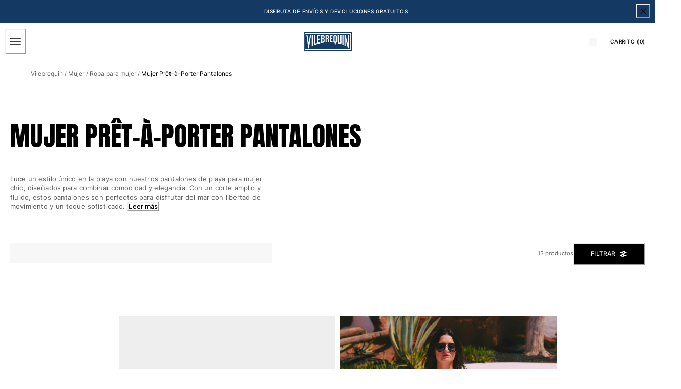

--- FILE ---
content_type: text/html; charset=utf-8
request_url: https://www.vilebrequin.com/us/es/category/women-ready-to-wear-pants
body_size: 134838
content:
<!doctype html><html lang="es-US"><head><meta name="charset" content="utf-8"/><meta name="viewport" content="width=device-width, initial-scale=1.0, minimum-scale=1.0, maximum-scale=5.0"/><meta name="format-detection" content="telephone=no"/><link data-react-helmet="true" rel="alternate" hrefLang="en" href="https://www.vilebrequin.com/eu/en/category/women-ready-to-wear-pants"/><link data-react-helmet="true" rel="alternate" hrefLang="fr" href="https://www.vilebrequin.com/eu/fr/category/women-ready-to-wear-pants"/><link data-react-helmet="true" rel="alternate" hrefLang="it" href="https://www.vilebrequin.com/eu/it/category/women-ready-to-wear-pants"/><link data-react-helmet="true" rel="alternate" hrefLang="de" href="https://www.vilebrequin.com/eu/de/category/women-ready-to-wear-pants"/><link data-react-helmet="true" rel="alternate" hrefLang="es" href="https://www.vilebrequin.com/eu/es/category/women-ready-to-wear-pants"/><link data-react-helmet="true" rel="alternate" hrefLang="en-us" href="https://www.vilebrequin.com/us/en/category/women-ready-to-wear-pants"/><link data-react-helmet="true" rel="alternate" hrefLang="es-us" href="https://www.vilebrequin.com/us/es/category/women-ready-to-wear-pants"/><link data-react-helmet="true" rel="alternate" hrefLang="x-default" href="https://www.vilebrequin.com/eu/en/category/women-ready-to-wear-pants"/><link data-react-helmet="true" rel="canonical" href="https://www.vilebrequin.com/us/es/category/women-ready-to-wear-pants"/><link data-react-helmet="true" rel="icon" type="image/png" href="/mobify/bundle/3452/static/img/favicon/favicon-16x16.png" sizes="16x16"/><link data-react-helmet="true" rel="icon" type="image/png" href="/mobify/bundle/3452/static/img/favicon/favicon-32x32.png" sizes="32x32"/><link data-react-helmet="true" rel="icon" type="image/png" href="/mobify/bundle/3452/static/img/favicon/favicon-96x96.png" sizes="96x96"/><link data-react-helmet="true" rel="apple-touch-icon" href="/mobify/bundle/3452/static/img/favicon/apple-touch-icon.png"/><link data-react-helmet="true" rel="apple-touch-icon" href="/mobify/bundle/3452/static/img/favicon/apple-touch-icon-180x180.png" sizes="180x180"/><link data-react-helmet="true" rel="apple-touch-icon" href="/mobify/bundle/3452/static/img/favicon/apple-touch-icon-152x152.png" sizes="152x152"/><link data-react-helmet="true" rel="apple-touch-icon" href="/mobify/bundle/3452/static/img/favicon/apple-touch-icon-167x167.png" sizes="167x167"/><link data-react-helmet="true" rel="manifest" href="/mobify/bundle/3452/static/manifest.json"/><link data-react-helmet="true" rel="stylesheet" type="text/css" href="/mobify/bundle/3452/static/global.css"/><link data-react-helmet="true" rel="stylesheet" type="text/css" href="/mobify/bundle/3452/static/third-party/slick-carousel/slick/slick.css"/><link data-react-helmet="true" rel="stylesheet" type="text/css" href="/mobify/bundle/3452/static/third-party/slick-carousel/slick/slick-theme.css"/><meta data-react-helmet="true" name="theme-color" content="#0176D3"/><meta data-react-helmet="true" name="apple-mobile-web-app-title" content="Retail React App"/><meta data-react-helmet="true" name="keywords"/><meta data-react-helmet="true" name="description" content="Todos los pantalones para mujer de Vilebrequin St Tropez 1971. Descubre nuestra exclusiva colección de gran calidad."/><script data-react-helmet="true" src="/mobify/bundle/3452/static/head-active_data.js" id="headActiveData" type="text/javascript" defer=""></script><script data-react-helmet="true">
                    if (window.trustedTypes) {
                        window.trustedTypes.createPolicy('default', {
                            createHTML: (string) => string,
                            createScript: (string) => string,
                            createScriptURL: (string) => string
                        });
                    }
                    </script><script data-react-helmet="true" type="application/ld+json">{"@context":"https://schema.org","@type":"BreadcrumbList","itemListElement":[{"@type":"ListItem","position":1,"name":"Vilebrequin","item":"https://www.vilebrequin.com"},{"@type":"ListItem","position":2,"name":"Mujer","item":"https://www.vilebrequin.com/us/es/category/women"},{"@type":"ListItem","position":3,"name":"Pret-a-porter","item":"https://www.vilebrequin.com/us/es/category/women-ready-to-wear"},{"@type":"ListItem","position":4,"name":"Pantalones"}]}</script><title data-react-helmet="true">Mujer Prêt-à-Porter Pantalones - Vilebrequin</title></head><body><div><svg xmlns="http://www.w3.org/2000/svg" xmlns:xlink="http://www.w3.org/1999/xlink" style="position: absolute; width: 0; height: 0" aria-hidden="true" id="__SVG_SPRITE_NODE__"><symbol viewBox="0 0 24 24" fill="none" xmlns="http://www.w3.org/2000/svg" id="check">
<path d="M16.5417 6.01214L7.70841 14.8022C7.63018 14.8807 7.52368 14.9248 7.41258 14.9248C7.30148 14.9248 7.19498 14.8807 7.11675 14.8022L2.62508 10.3325C2.5462 10.2547 2.50183 10.1487 2.50183 10.0381C2.50183 9.92758 2.5462 9.82161 2.62508 9.74376L3.20841 9.16328C3.28665 9.08479 3.39315 9.04064 3.50425 9.04064C3.61535 9.04064 3.72184 9.08479 3.80008 9.16328L7.40841 12.7539L15.3667 4.83461C15.5316 4.67557 15.7936 4.67557 15.9584 4.83461L16.5417 5.42337C16.6206 5.50123 16.665 5.6072 16.665 5.71776C16.665 5.82831 16.6206 5.93429 16.5417 6.01214Z" fill="currentColor" />
</symbol><symbol viewBox="0 0 24 24" fill="none" xmlns="http://www.w3.org/2000/svg" id="chevron-up">
<path d="M11.2801 8.22C11.4206 8.07931 11.6113 8.00018 11.8101 8H12.1901C12.3885 8.0023 12.5784 8.08112 12.7201 8.22L17.8501 13.36C17.9448 13.4539 17.998 13.5817 17.998 13.715C17.998 13.8483 17.9448 13.9761 17.8501 14.07L17.1401 14.78C17.0479 14.8741 16.9218 14.9271 16.7901 14.9271C16.6584 14.9271 16.5323 14.8741 16.4401 14.78L12.0001 10.33L7.5601 14.78C7.46621 14.8747 7.33842 14.9279 7.2051 14.9279C7.07178 14.9279 6.94398 14.8747 6.8501 14.78L6.1501 14.07C6.05544 13.9761 6.0022 13.8483 6.0022 13.715C6.0022 13.5817 6.05544 13.4539 6.1501 13.36L11.2801 8.22Z" fill="currentColor" />
</symbol><symbol viewBox="0 0 24 24" fill="none" xmlns="http://www.w3.org/2000/svg" id="chevron-down">
<path d="M12.7201 15.7802C12.5796 15.9209 12.3889 16 12.1901 16.0002H11.8101C11.6117 15.9979 11.4218 15.919 11.2801 15.7802L6.1501 10.6402C6.05544 10.5463 6.0022 10.4185 6.0022 10.2852C6.0022 10.1518 6.05544 10.024 6.1501 9.93016L6.8601 9.22016C6.95226 9.1261 7.07841 9.07309 7.2101 9.07309C7.34179 9.07309 7.46793 9.1261 7.5601 9.22016L12.0001 13.6702L16.4401 9.22016C16.534 9.12551 16.6618 9.07227 16.7951 9.07227C16.9284 9.07227 17.0562 9.12551 17.1501 9.22016L17.8501 9.93016C17.9448 10.024 17.998 10.1518 17.998 10.2852C17.998 10.4185 17.9448 10.5463 17.8501 10.6402L12.7201 15.7802Z" fill="currentColor" />
</symbol><symbol viewBox="0 0 24 24" fill="none" xmlns="http://www.w3.org/2000/svg" id="chevron-right">
<path d="M15.7799 11.2799C15.9206 11.4204 15.9997 11.611 15.9999 11.8099V12.1899C15.9976 12.3883 15.9188 12.5781 15.7799 12.7199L10.6399 17.8499C10.546 17.9445 10.4182 17.9978 10.2849 17.9978C10.1516 17.9978 10.0238 17.9445 9.92992 17.8499L9.21992 17.1399C9.12586 17.0477 9.07285 16.9215 9.07285 16.7899C9.07285 16.6582 9.12586 16.532 9.21992 16.4399L13.6699 11.9999L9.21992 7.55985C9.12526 7.46597 9.07202 7.33817 9.07202 7.20485C9.07202 7.07153 9.12526 6.94374 9.21992 6.84985L9.92992 6.14985C10.0238 6.0552 10.1516 6.00195 10.2849 6.00195C10.4182 6.00195 10.546 6.0552 10.6399 6.14985L15.7799 11.2799Z" fill="currentColor" />
</symbol><symbol viewBox="0 0 24 24" fill="none" xmlns="http://www.w3.org/2000/svg" id="chevron-left">
<path d="M8.22 12.7199C8.07931 12.5793 8.00018 12.3887 8 12.1899V11.8099C8.0023 11.6114 8.08112 11.4216 8.22 11.2799L13.36 6.14985C13.4539 6.0552 13.5817 6.00195 13.715 6.00195C13.8483 6.00195 13.9761 6.0552 14.07 6.14985L14.78 6.85985C14.8741 6.95202 14.9271 7.07816 14.9271 7.20985C14.9271 7.34154 14.8741 7.46769 14.78 7.55985L10.33 11.9999L14.78 16.4399C14.8747 16.5337 14.9279 16.6615 14.9279 16.7949C14.9279 16.9282 14.8747 17.056 14.78 17.1499L14.07 17.8499C13.9761 17.9445 13.8483 17.9978 13.715 17.9978C13.5817 17.9978 13.4539 17.9445 13.36 17.8499L8.22 12.7199Z" fill="currentColor" />
</symbol><symbol viewBox="0 0 25 30" fill="none" xmlns="http://www.w3.org/2000/svg" id="file">
    <path fill-rule="evenodd" clip-rule="evenodd" d="M3.5 0L21.5 0C23.1569 0 24.5 1.34315 24.5 3L24.5 19.14C24.4989 20.3331 24.0242 21.4769 23.18 22.32L16.82 28.68C15.9769 29.5242 14.8331 29.9989 13.64 30H3.5C1.84315 30 0.5 28.6569 0.5 27L0.5 3C0.5 1.34315 1.84315 0 3.5 0ZM21.5 3L3.5 3L3.5 27H12.5L12.5 19.5C12.5 18.6716 13.1716 18 14 18L21.5 18L21.5 3Z" fill="#5C5C5C" />
</symbol><symbol viewBox="0 0 20 20" fill="none" xmlns="http://www.w3.org/2000/svg" id="flag-us">
<path fill-rule="evenodd" clip-rule="evenodd" d="M0.833313 3.3335H19.7222V4.42367H0.833313V3.3335ZM0.833313 5.51383H19.7222V6.604H0.833313V5.51383ZM0.833313 7.69141H19.7222V8.78434H0.833313V7.69141ZM0.833313 9.87174H19.7222V10.9619H0.833313V9.87174ZM0.833313 12.0521H19.7222V13.1423H0.833313V12.0521ZM0.833313 14.2297H19.7222V15.3198H0.833313V14.2297ZM0.833313 16.41H19.7222V17.5002H0.833313V16.41Z" fill="#BD3D44" />
<path fill-rule="evenodd" clip-rule="evenodd" d="M0.833313 4.42383H19.7222V5.514H0.833313V4.42383ZM0.833313 6.60417H19.7222V7.69157H0.833313V6.60417ZM0.833313 8.78174H19.7222V9.87191H0.833313V8.78174ZM0.833313 10.9621H19.7222V12.0522H0.833313V10.9621ZM0.833313 13.1424H19.7222V14.2326H0.833313V13.1424ZM0.833313 15.32H19.7222V16.4102H0.833313V15.32Z" fill="white" />
<path fill-rule="evenodd" clip-rule="evenodd" d="M0.833313 3.3335H11.5994V10.9619H0.833313V3.3335Z" fill="#192F5D" />
<path fill-rule="evenodd" clip-rule="evenodd" d="M1.72974 3.66016L1.82935 3.96175H2.14478L1.89022 4.14714L1.98706 4.4515L1.72974 4.26335L1.47518 4.44873L1.57202 4.14714L1.3147 3.96175H1.63566L1.72974 3.66016ZM3.52547 3.66016L3.62231 3.96175H3.94051L3.68319 4.14714L3.78003 4.4515L3.52547 4.26335L3.26815 4.44873L3.36499 4.14714L3.11043 3.96175H3.42586L3.52547 3.66016ZM5.31844 3.66016L5.41805 3.96175H5.73071L5.47616 4.14714L5.573 4.4515L5.31567 4.26335L5.06112 4.44873L5.15796 4.14714L4.90064 3.96175H5.21883L5.31844 3.66016ZM7.11418 3.66016L7.21102 3.96175H7.52922L7.27189 4.14714L7.3715 4.4515L7.11418 4.26335L6.85685 4.44873L6.95646 4.14714L6.69914 3.96175H7.01457L7.11418 3.66016ZM8.90715 3.66016L9.00675 3.96175H9.32218L9.06763 4.14714L9.16447 4.4515L8.90715 4.26335L8.65259 4.44873L8.74943 4.14714L8.49487 3.96175H8.8103L8.90715 3.66016ZM10.7029 3.66016L10.7997 3.96175H11.1179L10.8606 4.14714L10.9602 4.4515L10.7029 4.26335L10.4456 4.44873L10.5452 4.14714L10.2878 3.96175H10.606L10.7029 3.66016ZM2.62899 4.42383L2.72583 4.72542H3.04403L2.7867 4.91081L2.88078 5.2124L2.63175 5.02702L2.37443 5.2124L2.46574 4.91081L2.21672 4.72542H2.53215L2.62899 4.42383ZM4.42196 4.42383L4.52157 4.72542H4.837L4.57967 4.91081L4.67928 5.2124L4.42196 5.02702L4.16463 5.2124L4.26424 4.91081L4.00692 4.72542H4.32511L4.42196 4.42383ZM6.21769 4.42383L6.31454 4.72542H6.63273L6.37541 4.91081L6.47225 5.2124L6.21769 5.02702L5.96037 5.2124L6.05721 4.91081L5.80265 4.72542H6.11808L6.21769 4.42383ZM8.01066 4.42383L8.11027 4.72542H8.4257L8.16838 4.91081L8.26799 5.2124L8.01066 5.02702L7.7561 5.2124L7.85295 4.91081L7.59562 4.72542H7.91659L8.01066 4.42383ZM9.8064 4.42383L9.90324 4.72542H10.2214L9.96411 4.91081L10.061 5.2124L9.8064 5.02702L9.54907 5.2124L9.64592 4.91081L9.39136 4.72542H9.70679L9.8064 4.42383ZM1.72974 5.18473L1.82935 5.49186H2.14478L1.89022 5.67724L1.98706 5.97884L1.72974 5.79069L1.47518 5.97884L1.57202 5.67448L1.3147 5.48909H1.63566L1.72974 5.18473ZM3.52547 5.18473L3.62231 5.48909H3.94051L3.68319 5.67448L3.78003 5.97607L3.52547 5.78792L3.26815 5.97607L3.36499 5.67171L3.11043 5.48633H3.42586L3.52547 5.18473ZM5.31844 5.18473L5.41805 5.48909H5.73071L5.47616 5.67448L5.573 5.97607L5.31567 5.78792L5.06112 5.97607L5.15796 5.67171L4.90064 5.48633H5.21883L5.31844 5.18473ZM7.11418 5.18473L7.21102 5.48909H7.52922L7.27189 5.67448L7.3715 5.97607L7.11418 5.78792L6.85685 5.97607L6.95646 5.67171L6.69914 5.48633H7.01457L7.11418 5.18473ZM8.90715 5.18473L9.00675 5.48909H9.32218L9.06763 5.67448L9.16447 5.97607L8.90715 5.78792L8.65259 5.97607L8.74943 5.67171L8.49487 5.48633H8.8103L8.90715 5.18473ZM10.7029 5.18473L10.7997 5.48909H11.1179L10.8606 5.67448L10.9602 5.97607L10.7029 5.78792L10.4456 5.97607L10.5452 5.67171L10.2878 5.48633H10.606L10.7029 5.18473ZM2.62899 5.9484L2.72583 6.25H3.04403L2.7867 6.43538L2.88354 6.73974L2.62899 6.55159L2.37166 6.73698L2.46851 6.43538L2.21395 6.25H2.52938L2.62899 5.9484ZM4.42196 5.9484L4.52157 6.25H4.837L4.57967 6.43538L4.67928 6.73974L4.42196 6.55159L4.16463 6.73698L4.26424 6.43538L4.00692 6.25H4.32511L4.42196 5.9484ZM6.21769 5.9484L6.31454 6.25H6.63273L6.37541 6.43538L6.47225 6.73974L6.21769 6.55159L5.96037 6.73698L6.05721 6.43538L5.80265 6.25H6.11808L6.21769 5.9484ZM8.01066 5.9484L8.11027 6.25H8.4257L8.17114 6.43538L8.26799 6.73974L8.01066 6.55159L7.7561 6.73698L7.85295 6.43538L7.59562 6.25H7.91659L8.01066 5.9484ZM9.8064 5.9484L9.90324 6.25H10.2214L9.96411 6.43538L10.061 6.73974L9.8064 6.55159L9.54907 6.73698L9.64592 6.43538L9.39136 6.25H9.70679L9.8064 5.9484ZM1.72974 6.71207L1.82935 7.01367H2.14478L1.89022 7.19905L1.98706 7.50342L1.72974 7.31526L1.47518 7.50065L1.57202 7.19905L1.3147 7.01367H1.63566L1.72974 6.71207ZM3.52547 6.71207L3.62231 7.01367H3.94051L3.68319 7.19905L3.78003 7.50065L3.52547 7.31526L3.26815 7.50065L3.36499 7.19905L3.11043 7.01367H3.42586L3.52547 6.71207ZM5.31844 6.71207L5.41805 7.01367H5.73071L5.47616 7.19905L5.573 7.50342L5.31567 7.31526L5.06112 7.50065L5.15796 7.19905L4.90064 7.01367H5.21883L5.31844 6.71207ZM7.11418 6.71207L7.21102 7.01367H7.52922L7.27189 7.19905L7.3715 7.50342L7.11418 7.31526L6.85685 7.50065L6.95646 7.19905L6.69914 7.01367H7.01457L7.11418 6.71207ZM8.90715 6.71207L9.00675 7.01367H9.32218L9.06763 7.19905L9.16447 7.50342L8.90715 7.31526L8.65259 7.50065L8.74943 7.19905L8.49487 7.01367H8.8103L8.90715 6.71207ZM10.7029 6.71207L10.7997 7.01367H11.1179L10.8606 7.19905L10.9602 7.50342L10.7029 7.31526L10.4456 7.50065L10.5452 7.19905L10.2878 7.01367H10.606L10.7029 6.71207ZM2.62899 7.47575L2.72583 7.77734H3.04403L2.7867 7.96273L2.88354 8.26432L2.62899 8.07617L2.37166 8.26432L2.46851 7.95996L2.21395 7.77457H2.52938L2.62899 7.47575ZM4.42196 7.47575L4.52157 7.77734H4.837L4.57967 7.96273L4.67928 8.26432L4.42196 8.07617L4.16463 8.26432L4.26424 7.95996L4.00692 7.77457H4.32511L4.42196 7.47575ZM6.21769 7.47575L6.31454 7.77734H6.63273L6.37541 7.96273L6.47225 8.26432L6.21769 8.07617L5.96037 8.26432L6.05721 7.95996L5.80265 7.77457H6.11808L6.21769 7.47575ZM8.01066 7.47575L8.11027 7.77734H8.4257L8.17114 7.96273L8.26799 8.26432L8.01066 8.07617L7.7561 8.26432L7.85295 7.95996L7.59562 7.77457H7.91659L8.01066 7.47575ZM9.8064 7.47575L9.90324 7.77734H10.2214L9.96411 7.96273L10.061 8.26432L9.8064 8.07617L9.54907 8.26432L9.64592 7.95996L9.39136 7.77457H9.70679L9.8064 7.47575ZM1.72974 8.23665L1.82935 8.54101H2.14478L1.89022 8.7264L1.98706 9.02522L1.72974 8.83984L1.47518 9.02522L1.57202 8.72363L1.3147 8.53825H1.63566L1.72974 8.23665ZM3.52547 8.23665L3.62231 8.54101H3.94051L3.68319 8.7264L3.7828 9.02522L3.52547 8.83984L3.26815 9.02522L3.36776 8.72363L3.11043 8.53825H3.42586L3.52547 8.23665ZM5.31844 8.23665L5.41805 8.54101H5.73071L5.47616 8.7264L5.573 9.02522L5.31567 8.83984L5.06112 9.02522L5.15796 8.72363L4.90064 8.53825H5.21883L5.31844 8.23665ZM7.11418 8.23665L7.21102 8.54101H7.52922L7.27189 8.7264L7.3715 9.02522L7.11418 8.83984L6.85685 9.02522L6.95646 8.72363L6.69914 8.53825H7.01457L7.11418 8.23665ZM8.90715 8.23665L9.00675 8.54101H9.32218L9.06763 8.7264L9.16447 9.02522L8.90715 8.83984L8.65259 9.02522L8.74943 8.72363L8.49487 8.53825H8.8103L8.90715 8.23665ZM10.7029 8.23665L10.7997 8.54101H11.1179L10.8606 8.7264L10.9602 9.02522L10.7029 8.83984L10.4456 9.02522L10.5452 8.72363L10.2878 8.53825H10.606L10.7029 8.23665ZM2.62899 9.00032L2.72583 9.30192H3.04403L2.7867 9.4873L2.88354 9.79166L2.62899 9.60351L2.37166 9.7889L2.46851 9.4873L2.21395 9.30192H2.52938L2.62899 9.00032ZM4.42196 9.00032L4.52157 9.30192H4.837L4.57967 9.4873L4.67928 9.79166L4.42196 9.60351L4.16463 9.7889L4.26424 9.4873L4.00692 9.30192H4.32511L4.42196 9.00032ZM6.21769 9.00032L6.31454 9.30192H6.63273L6.37541 9.4873L6.47225 9.79166L6.21769 9.60351L5.96037 9.7889L6.05721 9.4873L5.80265 9.30192H6.11808L6.21769 9.00032ZM8.01066 9.00032L8.11027 9.30192H8.4257L8.17114 9.4873L8.26799 9.79166L8.01066 9.60351L7.7561 9.7889L7.85295 9.4873L7.59562 9.30192H7.91659L8.01066 9.00032ZM9.8064 9.00032L9.90324 9.30192H10.2214L9.96411 9.4873L10.061 9.79166L9.8064 9.60351L9.54907 9.7889L9.64592 9.4873L9.39136 9.30192H9.70679L9.8064 9.00032ZM1.72974 9.76399L1.82935 10.0656H2.14478L1.89022 10.251L1.98706 10.5526L1.72974 10.3672L1.47518 10.5526L1.57202 10.2482L1.3147 10.0628H1.63566L1.72974 9.76399ZM3.52547 9.76399L3.62231 10.0656H3.94051L3.68319 10.251L3.7828 10.5526L3.52547 10.3672L3.26815 10.5526L3.36776 10.2482L3.11043 10.0628H3.42586L3.52547 9.76399ZM5.31844 9.76399L5.41805 10.0656H5.73071L5.48169 10.251L5.57853 10.5526L5.32121 10.3672L5.06665 10.5526L5.16349 10.2482L4.90617 10.0628H5.22437L5.31844 9.76399ZM7.11418 9.76399L7.21102 10.0656H7.52922L7.27189 10.251L7.3715 10.5526L7.11418 10.3672L6.85685 10.5526L6.95646 10.2482L6.69914 10.0628H7.01457L7.11418 9.76399ZM8.90715 9.76399L9.00675 10.0656H9.32218L9.06763 10.251L9.16447 10.5526L8.90715 10.3672L8.65259 10.5526L8.74943 10.2482L8.49487 10.0628H8.8103L8.90715 9.76399ZM10.7029 9.76399L10.7997 10.0656H11.1179L10.8606 10.251L10.9602 10.5526L10.7029 10.3672L10.4456 10.5526L10.5452 10.2482L10.2878 10.0628H10.606L10.7029 9.76399Z" fill="white" />
<path fill-rule="evenodd" clip-rule="evenodd" d="M20 0H0V20H20V0ZM10.4167 17.5C14.3287 17.5 17.5 14.3287 17.5 10.4167C17.5 6.50465 14.3287 3.33333 10.4167 3.33333C6.50465 3.33333 3.33333 6.50465 3.33333 10.4167C3.33333 14.3287 6.50465 17.5 10.4167 17.5Z" fill="white" />
</symbol><symbol fill="none" xmlns="http://www.w3.org/2000/svg" viewBox="0 0 24 24" id="flag-fr">
    <g clip-path="url(#flag-fr_clip0)">
        <g clip-path="url(#flag-fr_clip1)">
            <path d="M25.25 4H-.25v17h25.5V4z" fill="#ED2939" />
            <path d="M16.75 4h-17v17h17V4z" fill="#fff" />
            <path d="M8.25 4h-8.5v17h8.5V4z" fill="#002395" />
        </g>
        <path fill-rule="evenodd" clip-rule="evenodd" d="M24 0H0v24h24V0zM12.5 21a8.5 8.5 0 100-17 8.5 8.5 0 000 17z" fill="#fff" />
    </g>
    <defs>
        <clipPath id="flag-fr_clip0">
            <path fill="#fff" d="M0 0h24v24H0z" />
        </clipPath>
        <clipPath id="flag-fr_clip1">
            <path fill="#fff" transform="translate(-.25 4)" d="M0 0h25.5v17H0z" />
        </clipPath>
    </defs>
</symbol><symbol viewBox="0 0 24 24" fill="none" xmlns="http://www.w3.org/2000/svg" id="plus">
<path d="M19 11.5V12.5C19 12.7761 18.7761 13 18.5 13H13V18.5C13 18.7761 12.7761 19 12.5 19H11.5C11.2239 19 11 18.7761 11 18.5V13H5.5C5.22386 13 5 12.7761 5 12.5V11.5C5 11.2239 5.22386 11 5.5 11H11V5.5C11 5.22386 11.2239 5 11.5 5H12.5C12.7761 5 13 5.22386 13 5.5V11H18.5C18.7761 11 19 11.2239 19 11.5Z" fill="currentColor" />
</symbol><symbol viewBox="0 0 46 32" fill="none" xmlns="http://www.w3.org/2000/svg" id="brand-logo">
    <path d="M19.0152 3.47716C20.4934 1.94856 22.5428 0.991075 24.8105 0.991075C27.8341 0.991075 30.4546 2.67087 31.8656 5.17375C33.0919 4.63622 34.4357 4.33386 35.8467 4.33386C41.2892 4.33386 45.7071 8.7853 45.7071 14.2782C45.7071 19.7711 41.2892 24.2226 35.8467 24.2226C35.1748 24.2226 34.5365 24.1554 33.8982 24.021C32.6719 26.2215 30.3034 27.7165 27.6157 27.7165C26.4903 27.7165 25.4152 27.4478 24.4577 26.9942C23.1979 29.9339 20.2919 32 16.8987 32C13.3543 32 10.3475 29.7659 9.18845 26.6247C8.68451 26.7255 8.16378 26.7927 7.62625 26.7927C3.40997 26.7927 0 23.3323 0 19.0824C0 16.2268 1.52861 13.7407 3.81312 12.3968C3.34278 11.3218 3.09081 10.1291 3.09081 8.86929C3.09081 3.9643 7.07191 0 11.9769 0C14.8325 0 17.3858 1.36063 19.0152 3.47716Z" fill="#0D9DDA" />
</symbol></svg></div><div class="react-target"><style data-emotion="css-global ocxh5h">:host,:root,[data-theme]{--chakra-ring-inset:var(--chakra-empty,/*!*/ /*!*/);--chakra-ring-offset-width:0px;--chakra-ring-offset-color:#fff;--chakra-ring-color:rgba(66, 153, 225, 0.6);--chakra-ring-offset-shadow:0 0 #0000;--chakra-ring-shadow:0 0 #0000;--chakra-space-x-reverse:0;--chakra-space-y-reverse:0;--chakra-colors-transparent:transparent;--chakra-colors-current:currentColor;--chakra-colors-black:#000000;--chakra-colors-white:#ffffff;--chakra-colors-whiteAlpha:rgba(255,255,255,0.5);--chakra-colors-blackAlpha-50:rgba(0, 0, 0, 0.04);--chakra-colors-blackAlpha-100:rgba(0, 0, 0, 0.06);--chakra-colors-blackAlpha-200:rgba(0, 0, 0, 0.08);--chakra-colors-blackAlpha-300:rgba(0, 0, 0, 0.16);--chakra-colors-blackAlpha-400:rgba(0, 0, 0, 0.24);--chakra-colors-blackAlpha-500:rgba(0, 0, 0, 0.36);--chakra-colors-blackAlpha-600:rgba(0, 0, 0, 0.48);--chakra-colors-blackAlpha-700:rgba(0, 0, 0, 0.64);--chakra-colors-blackAlpha-800:rgba(0, 0, 0, 0.80);--chakra-colors-blackAlpha-900:rgba(0, 0, 0, 0.92);--chakra-colors-gray:#A6A6A6;--chakra-colors-red:#D42121;--chakra-colors-orange:#FE7502;--chakra-colors-yellow:#FFD14E;--chakra-colors-green:#32592D;--chakra-colors-teal-50:#E6FFFA;--chakra-colors-teal-100:#B2F5EA;--chakra-colors-teal-200:#81E6D9;--chakra-colors-teal-300:#4FD1C5;--chakra-colors-teal-400:#38B2AC;--chakra-colors-teal-500:#319795;--chakra-colors-teal-600:#2C7A7B;--chakra-colors-teal-700:#285E61;--chakra-colors-teal-800:#234E52;--chakra-colors-teal-900:#1D4044;--chakra-colors-blue:#143A64;--chakra-colors-cyan-50:#EDFDFD;--chakra-colors-cyan-100:#C4F1F9;--chakra-colors-cyan-200:#9DECF9;--chakra-colors-cyan-300:#76E4F7;--chakra-colors-cyan-400:#0BC5EA;--chakra-colors-cyan-500:#00B5D8;--chakra-colors-cyan-600:#00A3C4;--chakra-colors-cyan-700:#0987A0;--chakra-colors-cyan-800:#086F83;--chakra-colors-cyan-900:#065666;--chakra-colors-purple-50:#FAF5FF;--chakra-colors-purple-100:#E9D8FD;--chakra-colors-purple-200:#D6BCFA;--chakra-colors-purple-300:#B794F4;--chakra-colors-purple-400:#9F7AEA;--chakra-colors-purple-500:#805AD5;--chakra-colors-purple-600:#6B46C1;--chakra-colors-purple-700:#553C9A;--chakra-colors-purple-800:#44337A;--chakra-colors-purple-900:#322659;--chakra-colors-pink:#E3C9CF;--chakra-colors-fullBlack:#000000;--chakra-colors-charcoalGray:#4F4F4F;--chakra-colors-darkGray:#5E5E5E;--chakra-colors-dimGray:#757575;--chakra-colors-shadyGray:#828282;--chakra-colors-borderGray:#D9D9D9;--chakra-colors-whiteSmoke:#F5F5F7;--chakra-colors-navyBlue:#112A46;--chakra-colors-lightBlue:#A7CAD9;--chakra-colors-ohra:#BE8E52;--chakra-colors-beige:#E3D3C1;--chakra-colors-lightBeige:#FFFAF6;--chakra-colors-burgundy:#81281C;--chakra-colors-lightPink:#FDDDDD;--chakra-colors-lightGreen:#D2DFC8;--chakra-colors-mediumGray:#808080;--chakra-borders-none:0;--chakra-borders-1px:1px solid;--chakra-borders-2px:2px solid;--chakra-borders-4px:4px solid;--chakra-borders-8px:8px solid;--chakra-fonts-heading:Anton,Anton-fallback,sans-serif;--chakra-fonts-body:Inter,Inter-fallback,sans-serif;--chakra-fonts-mono:SFMono-Regular,Menlo,Monaco,Consolas,"Liberation Mono","Courier New",monospace;--chakra-fontSizes-3xs:0.45rem;--chakra-fontSizes-2xs:0.625rem;--chakra-fontSizes-xs:0.625rem;--chakra-fontSizes-sm:0.688rem;--chakra-fontSizes-md:0.75rem;--chakra-fontSizes-lg:0.813rem;--chakra-fontSizes-xl:0.875rem;--chakra-fontSizes-2xl:1rem;--chakra-fontSizes-3xl:1.375rem;--chakra-fontSizes-4xl:2rem;--chakra-fontSizes-5xl:3.25rem;--chakra-fontSizes-6xl:6.625rem;--chakra-fontSizes-7xl:4.5rem;--chakra-fontSizes-8xl:6rem;--chakra-fontSizes-9xl:8rem;--chakra-fontSizes-xlplus:0.938rem;--chakra-fontSizes-mdrange:clamp(1rem, -1.5rem + 8vw, 3rem);--chakra-fontWeights-hairline:100;--chakra-fontWeights-thin:200;--chakra-fontWeights-light:300;--chakra-fontWeights-normal:400;--chakra-fontWeights-medium:500;--chakra-fontWeights-semibold:600;--chakra-fontWeights-bold:700;--chakra-fontWeights-extrabold:800;--chakra-fontWeights-black:900;--chakra-gradients-imageBackground:linear(270deg, #E6E5EA, #EEEEEE);--chakra-letterSpacings-tighter:-0.05em;--chakra-letterSpacings-tight:-0.025em;--chakra-letterSpacings-normal:0;--chakra-letterSpacings-wide:0.025em;--chakra-letterSpacings-wider:0.05em;--chakra-letterSpacings-widest:0.1em;--chakra-lineHeights-3:.75rem;--chakra-lineHeights-4:1rem;--chakra-lineHeights-5:1.25rem;--chakra-lineHeights-6:1.5rem;--chakra-lineHeights-7:1.75rem;--chakra-lineHeights-8:2rem;--chakra-lineHeights-9:2.25rem;--chakra-lineHeights-10:2.5rem;--chakra-lineHeights-normal:normal;--chakra-lineHeights-none:1;--chakra-lineHeights-shorter:1.2;--chakra-lineHeights-short:1.4;--chakra-lineHeights-base:1.5;--chakra-lineHeights-tall:1.625;--chakra-lineHeights-taller:2;--chakra-lineHeights-under:0.96;--chakra-lineHeights-shorten:1.1;--chakra-radii-none:0;--chakra-radii-sm:0.125rem;--chakra-radii-base:0.25rem;--chakra-radii-md:0.375rem;--chakra-radii-lg:0.5rem;--chakra-radii-xl:0.75rem;--chakra-radii-2xl:1rem;--chakra-radii-3xl:1.5rem;--chakra-radii-full:9999px;--chakra-space-0:0px;--chakra-space-1:1px;--chakra-space-2:2px;--chakra-space-3:3px;--chakra-space-4:4px;--chakra-space-5:5px;--chakra-space-6:6px;--chakra-space-7:7px;--chakra-space-8:8px;--chakra-space-9:9px;--chakra-space-10:10px;--chakra-space-12:12px;--chakra-space-14:14px;--chakra-space-15:15px;--chakra-space-16:16px;--chakra-space-20:20px;--chakra-space-24:24px;--chakra-space-25:25px;--chakra-space-28:7rem;--chakra-space-30:30px;--chakra-space-32:32px;--chakra-space-35:35px;--chakra-space-36:9rem;--chakra-space-40:40px;--chakra-space-44:11rem;--chakra-space-45:45px;--chakra-space-48:48px;--chakra-space-50:50px;--chakra-space-52:13rem;--chakra-space-56:56px;--chakra-space-60:60px;--chakra-space-64:16rem;--chakra-space-70:70px;--chakra-space-72:18rem;--chakra-space-80:80px;--chakra-space-90:90px;--chakra-space-96:24rem;--chakra-space-100:100px;--chakra-space-px:1px;--chakra-space-0-5:0.125rem;--chakra-space-1-5:0.375rem;--chakra-space-2-5:0.625rem;--chakra-space-3-5:0.875rem;--chakra-shadows-xs:0 0 0 1px rgba(0, 0, 0, 0.05);--chakra-shadows-sm:0 1px 2px 0 rgba(0, 0, 0, 0.05);--chakra-shadows-base:0 1px 3px 0 rgba(0, 0, 0, 0.1),0 1px 2px 0 rgba(0, 0, 0, 0.06);--chakra-shadows-md:0 4px 6px -1px rgba(0, 0, 0, 0.1),0 2px 4px -1px rgba(0, 0, 0, 0.06);--chakra-shadows-lg:0 10px 15px -3px rgba(0, 0, 0, 0.1),0 4px 6px -2px rgba(0, 0, 0, 0.05);--chakra-shadows-xl:0 20px 25px -5px rgba(0, 0, 0, 0.1),0 10px 10px -5px rgba(0, 0, 0, 0.04);--chakra-shadows-2xl:0 25px 50px -12px rgba(0, 0, 0, 0.25);--chakra-shadows-outline:0 0 0 3px rgba(66, 153, 225, 0.6);--chakra-shadows-inner:inset 0 2px 4px 0 rgba(0,0,0,0.06);--chakra-shadows-none:none;--chakra-shadows-dark-lg:rgba(0, 0, 0, 0.1) 0px 0px 0px 1px,rgba(0, 0, 0, 0.2) 0px 5px 10px,rgba(0, 0, 0, 0.4) 0px 15px 40px;--chakra-sizes-1:0.25rem;--chakra-sizes-2:0.5rem;--chakra-sizes-3:0.75rem;--chakra-sizes-4:1rem;--chakra-sizes-5:1.25rem;--chakra-sizes-6:1.5rem;--chakra-sizes-7:1.75rem;--chakra-sizes-8:2rem;--chakra-sizes-9:2.25rem;--chakra-sizes-10:2.5rem;--chakra-sizes-11:2.75rem;--chakra-sizes-12:3rem;--chakra-sizes-14:3.5rem;--chakra-sizes-16:4rem;--chakra-sizes-20:5rem;--chakra-sizes-24:6rem;--chakra-sizes-28:7rem;--chakra-sizes-32:8rem;--chakra-sizes-36:9rem;--chakra-sizes-40:10rem;--chakra-sizes-44:11rem;--chakra-sizes-48:12rem;--chakra-sizes-52:13rem;--chakra-sizes-56:14rem;--chakra-sizes-60:15rem;--chakra-sizes-64:16rem;--chakra-sizes-72:18rem;--chakra-sizes-80:20rem;--chakra-sizes-96:24rem;--chakra-sizes-px:1px;--chakra-sizes-0-5:0.125rem;--chakra-sizes-1-5:0.375rem;--chakra-sizes-2-5:0.625rem;--chakra-sizes-3-5:0.875rem;--chakra-sizes-max:max-content;--chakra-sizes-min:min-content;--chakra-sizes-full:100%;--chakra-sizes-3xs:14rem;--chakra-sizes-2xs:16rem;--chakra-sizes-xs:20rem;--chakra-sizes-sm:24rem;--chakra-sizes-md:28rem;--chakra-sizes-lg:32rem;--chakra-sizes-xl:36rem;--chakra-sizes-2xl:42rem;--chakra-sizes-3xl:48rem;--chakra-sizes-4xl:56rem;--chakra-sizes-5xl:64rem;--chakra-sizes-6xl:72rem;--chakra-sizes-7xl:80rem;--chakra-sizes-8xl:90rem;--chakra-sizes-prose:60ch;--chakra-sizes-container-sm:320px;--chakra-sizes-container-md:768px;--chakra-sizes-container-lg:1200px;--chakra-sizes-container-xl:1440px;--chakra-sizes-container-xxl:1920px;--chakra-sizes-container-xxxl:2520px;--chakra-zIndices-hide:-1;--chakra-zIndices-auto:auto;--chakra-zIndices-base:0;--chakra-zIndices-docked:10;--chakra-zIndices-dropdown:1000;--chakra-zIndices-sticky:1100;--chakra-zIndices-banner:1200;--chakra-zIndices-overlay:1300;--chakra-zIndices-modal:1400;--chakra-zIndices-popover:1500;--chakra-zIndices-skipLink:1600;--chakra-zIndices-toast:1700;--chakra-zIndices-tooltip:1800;--chakra-transition-property-common:background-color,border-color,color,fill,stroke,opacity,box-shadow,transform;--chakra-transition-property-colors:background-color,border-color,color,fill,stroke;--chakra-transition-property-dimensions:width,height;--chakra-transition-property-position:left,right,top,bottom;--chakra-transition-property-background:background-color,background-image,background-position;--chakra-transition-easing-ease-in:cubic-bezier(0.4, 0, 1, 1);--chakra-transition-easing-ease-out:cubic-bezier(0, 0, 0.2, 1);--chakra-transition-easing-ease-in-out:cubic-bezier(0.4, 0, 0.2, 1);--chakra-transition-duration-ultra-fast:50ms;--chakra-transition-duration-faster:100ms;--chakra-transition-duration-fast:150ms;--chakra-transition-duration-normal:200ms;--chakra-transition-duration-slow:300ms;--chakra-transition-duration-slower:400ms;--chakra-transition-duration-ultra-slow:500ms;--chakra-blur-none:0;--chakra-blur-sm:4px;--chakra-blur-base:8px;--chakra-blur-md:12px;--chakra-blur-lg:16px;--chakra-blur-xl:24px;--chakra-blur-2xl:40px;--chakra-blur-3xl:64px;--chakra-breakpoints-base:0em;--chakra-breakpoints-sm:320px;--chakra-breakpoints-md:768px;--chakra-breakpoints-lg:1200px;--chakra-breakpoints-xl:1440px;--chakra-breakpoints-2xl:1920px;}.chakra-ui-light :host:not([data-theme]),.chakra-ui-light :root:not([data-theme]),.chakra-ui-light [data-theme]:not([data-theme]),[data-theme=light] :host:not([data-theme]),[data-theme=light] :root:not([data-theme]),[data-theme=light] [data-theme]:not([data-theme]),:host[data-theme=light],:root[data-theme=light],[data-theme][data-theme=light]{--chakra-colors-chakra-body-text:gray.800;--chakra-colors-chakra-body-bg:var(--chakra-colors-white);--chakra-colors-chakra-border-color:gray.200;--chakra-colors-chakra-inverse-text:var(--chakra-colors-white);--chakra-colors-chakra-subtle-bg:gray.100;--chakra-colors-chakra-subtle-text:gray.600;--chakra-colors-chakra-placeholder-color:gray.500;}.chakra-ui-dark :host:not([data-theme]),.chakra-ui-dark :root:not([data-theme]),.chakra-ui-dark [data-theme]:not([data-theme]),[data-theme=dark] :host:not([data-theme]),[data-theme=dark] :root:not([data-theme]),[data-theme=dark] [data-theme]:not([data-theme]),:host[data-theme=dark],:root[data-theme=dark],[data-theme][data-theme=dark]{--chakra-colors-chakra-body-text:whiteAlpha.900;--chakra-colors-chakra-body-bg:gray.800;--chakra-colors-chakra-border-color:whiteAlpha.300;--chakra-colors-chakra-inverse-text:gray.800;--chakra-colors-chakra-subtle-bg:gray.700;--chakra-colors-chakra-subtle-text:gray.400;--chakra-colors-chakra-placeholder-color:whiteAlpha.400;}</style><style data-emotion="css-global fubdgu">html{line-height:1.5;-webkit-text-size-adjust:100%;font-family:system-ui,sans-serif;-webkit-font-smoothing:antialiased;text-rendering:optimizeLegibility;-moz-osx-font-smoothing:grayscale;touch-action:manipulation;}body{position:relative;min-height:100%;margin:0;font-feature-settings:"kern";}:where(*, *::before, *::after){border-width:0;border-style:solid;box-sizing:border-box;word-wrap:break-word;}main{display:block;}hr{border-top-width:1px;box-sizing:content-box;height:0;overflow:visible;}:where(pre, code, kbd,samp){font-family:SFMono-Regular,Menlo,Monaco,Consolas,monospace;font-size:1em;}a{background-color:transparent;color:inherit;-webkit-text-decoration:inherit;text-decoration:inherit;}abbr[title]{border-bottom:none;-webkit-text-decoration:underline;text-decoration:underline;-webkit-text-decoration:underline dotted;-webkit-text-decoration:underline dotted;text-decoration:underline dotted;}:where(b, strong){font-weight:bold;}small{font-size:80%;}:where(sub,sup){font-size:75%;line-height:0;position:relative;vertical-align:baseline;}sub{bottom:-0.25em;}sup{top:-0.5em;}img{border-style:none;}:where(button, input, optgroup, select, textarea){font-family:inherit;font-size:100%;line-height:1.15;margin:0;}:where(button, input){overflow:visible;}:where(button, select){text-transform:none;}:where(
          button::-moz-focus-inner,
          [type="button"]::-moz-focus-inner,
          [type="reset"]::-moz-focus-inner,
          [type="submit"]::-moz-focus-inner
        ){border-style:none;padding:0;}fieldset{padding:0.35em 0.75em 0.625em;}legend{box-sizing:border-box;color:inherit;display:table;max-width:100%;padding:0;white-space:normal;}progress{vertical-align:baseline;}textarea{overflow:auto;}:where([type="checkbox"], [type="radio"]){box-sizing:border-box;padding:0;}input[type="number"]::-webkit-inner-spin-button,input[type="number"]::-webkit-outer-spin-button{-webkit-appearance:none!important;}input[type="number"]{-moz-appearance:textfield;}input[type="search"]{-webkit-appearance:textfield;outline-offset:-2px;}input[type="search"]::-webkit-search-decoration{-webkit-appearance:none!important;}::-webkit-file-upload-button{-webkit-appearance:button;font:inherit;}details{display:block;}summary{display:-webkit-box;display:-webkit-list-item;display:-ms-list-itembox;display:list-item;}template{display:none;}[hidden]{display:none!important;}:where(
          blockquote,
          dl,
          dd,
          h1,
          h2,
          h3,
          h4,
          h5,
          h6,
          hr,
          figure,
          p,
          pre
        ){margin:0;}button{background:transparent;padding:0;}fieldset{margin:0;padding:0;}:where(ol, ul){margin:0;padding:0;}textarea{resize:vertical;}:where(button, [role="button"]){cursor:pointer;}button::-moz-focus-inner{border:0!important;}table{border-collapse:collapse;}:where(h1, h2, h3, h4, h5, h6){font-size:inherit;font-weight:inherit;}:where(button, input, optgroup, select, textarea){padding:0;line-height:inherit;color:inherit;}:where(img, svg, video, canvas, audio, iframe, embed, object){display:block;}:where(img, video){max-width:100%;height:auto;}[data-js-focus-visible] :focus:not([data-focus-visible-added]):not(
          [data-focus-visible-disabled]
        ){outline:none;box-shadow:none;}select::-ms-expand{display:none;}:root,:host{--chakra-vh:100vh;}@supports (height: -webkit-fill-available){:root,:host{--chakra-vh:-webkit-fill-available;}}@supports (height: -moz-fill-available){:root,:host{--chakra-vh:-moz-fill-available;}}@supports (height: 100dvh){:root,:host{--chakra-vh:100dvh;}}</style><style data-emotion="css-global rwl14m">body{font-family:var(--chakra-fonts-body);color:var(--chakra-colors-fullBlack);background:var(--chakra-colors-chakra-body-bg);transition-property:background-color;transition-duration:var(--chakra-transition-duration-normal);line-height:var(--chakra-lineHeights-base);min-height:100vh;}*::-webkit-input-placeholder{color:var(--chakra-colors-chakra-placeholder-color);}*::-moz-placeholder{color:var(--chakra-colors-chakra-placeholder-color);}*:-ms-input-placeholder{color:var(--chakra-colors-chakra-placeholder-color);}*::placeholder{color:var(--chakra-colors-chakra-placeholder-color);}*,*::before,::after{border-color:var(--chakra-colors-chakra-border-color);}html,body{background-color:var(--chakra-colors-white);color:var(--chakra-colors-fullBlack);font-family:var(--chakra-fonts-body);}.react-target{display:-webkit-box;display:-webkit-flex;display:-ms-flexbox;display:flex;min-height:100vh;max-width:2520px;-webkit-margin-start:auto;margin-inline-start:auto;-webkit-margin-end:auto;margin-inline-end:auto;}.sr-only{position:absolute;left:-10000px;top:auto;width:1px;height:1px;overflow:hidden;}.chakra-toast:first-child>.chakra-toast__inner{margin-top:72px;}@media screen and (min-width: 768px){.chakra-toast:first-child>.chakra-toast__inner{margin-top:60px;}}a{-webkit-text-decoration:underline;text-decoration:underline;}.googleplaces-list{list-style-type:none;}.googleplaces-option{display:inline-block;color:var(--chakra-colors-darkGray);font-size:var(--chakra-fontSizes-xlplus);font-weight:500;line-height:var(--chakra-lineHeights-short);letter-spacing:0.01em;text-align:left;}@media screen and (min-width: 320px){.googleplaces-option{font-size:var(--chakra-fontSizes-xlplus);font-weight:500;}}@media screen and (min-width: 768px){.googleplaces-option{font-size:var(--chakra-fontSizes-md);font-weight:400;}}</style><style data-emotion="css-global cqk8og">.text-fullBlack{color:#000000;}.text-charcoalGray{color:#4F4F4F;}.text-darkGray{color:#5E5E5E;}.text-dimGray{color:#757575;}.text-shadyGray{color:#828282;}.text-gray{color:#A6A6A6;}.text-borderGray{color:#D9D9D9;}.text-whiteSmoke{color:#F5F5F7;}.text-white{color:#ffffff;}.text-blue{color:#143A64;}.text-navyBlue{color:#112A46;}.text-lightBlue{color:#A7CAD9;}.text-ohra{color:#BE8E52;}.text-beige{color:#E3D3C1;}.text-lightBeige{color:#FFFAF6;}.text-burgundy{color:#81281C;}.text-yellow{color:#FFD14E;}.text-pink{color:#E3C9CF;}.text-lightPink{color:#FDDDDD;}.text-orange{color:#FE7502;}.text-red{color:#D42121;}.text-green{color:#32592D;}.text-lightGreen{color:#D2DFC8;}.text-whiteAlpha{color:rgba(255,255,255,0.5);}.text-mediumGray{color:#808080;}</style><style data-emotion="css-global 1a1sdk1">@font-face{font-family:'Anton';font-style:normal;font-weight:400;font-display:swap;src:url(/mobify/bundle/3452/static/fonts/anton-v25-latin_latin-ext-regular.woff2) format('woff2');}@font-face{font-family:'Anton-fallback';src:local(Impact);size-adjust:93%;ascent-override:117%;descent-override:41%;line-gap-override:normal;}@font-face{font-family:'Inter';font-style:normal;font-weight:400;font-display:swap;src:url(/mobify/bundle/3452/static/fonts/inter-v13-latin_latin-ext-regular.woff2) format('woff2');}@font-face{font-family:'Inter';font-style:normal;font-weight:500;font-display:swap;src:url(/mobify/bundle/3452/static/fonts/inter-v13-latin_latin-ext-500.woff2) format('woff2');}@font-face{font-family:'Inter';font-style:normal;font-weight:600;font-display:swap;src:url(/mobify/bundle/3452/static/fonts/inter-v13-latin_latin-ext-600.woff2) format('woff2');}@font-face{font-family:'Inter-fallback';src:local(Arial);size-adjust:105%;ascent-override:normal;descent-override:normal;line-gap-override:normal;}</style><style data-emotion="css jeocxo">.css-jeocxo{-webkit-flex:1;-ms-flex:1;flex:1;display:-webkit-box;display:-webkit-flex;display:-ms-flexbox;display:flex;-webkit-flex-direction:column;-ms-flex-direction:column;flex-direction:column;background-color:var(--chakra-colors-white);min-width:320px;}</style><div class="sf-app css-jeocxo"><style data-emotion="css b95f0i">.css-b95f0i{display:-webkit-box;display:-webkit-flex;display:-ms-flexbox;display:flex;-webkit-flex-direction:column;-ms-flex-direction:column;flex-direction:column;-webkit-flex:1;-ms-flex:1;flex:1;}</style><div id="app" class="css-b95f0i"><style data-emotion="css wgvpx3">.css-wgvpx3{transition-property:var(--chakra-transition-property-common);transition-duration:var(--chakra-transition-duration-fast);transition-timing-function:var(--chakra-transition-easing-ease-out);cursor:pointer;color:var(--chakra-colors-fullBlack);font-family:var(--chakra-fonts-body);letter-spacing:0.01em;z-index:var(--chakra-zIndices-skipLink);font-size:var(--chakra-fontSizes-md);font-weight:400;line-height:1.5;-webkit-text-decoration:underline;text-decoration:underline;border-radius:0px;-webkit-user-select:none;-moz-user-select:none;-ms-user-select:none;user-select:none;border:0;height:1px;width:1px;margin:-1px;padding:var(--chakra-space-0);outline:2px solid transparent;outline-offset:2px;overflow:hidden;position:absolute;}.css-wgvpx3:hover,.css-wgvpx3[data-hover]{-webkit-text-decoration:underline;text-decoration:underline;}.css-wgvpx3:focus-visible,.css-wgvpx3[data-focus-visible]{box-shadow:var(--chakra-shadows-none);outline:3px solid rgba(66, 153, 225, 0.6);outline-offset:2px;z-index:2;}.css-wgvpx3:focus,.css-wgvpx3[data-focus]{clip:auto;width:auto;height:auto;top:var(--chakra-space-4);left:var(--chakra-space-4);padding:var(--chakra-space-4);background:var(--chakra-colors-white);position:fixed;}</style><a class="chakra-link css-wgvpx3" href="#" clip="rect(0 0 0 0)">ACCESIBILIDAD</a><style data-emotion="css 1vgq81v">.css-1vgq81v{clip:rect(0 0 0 0);z-index:var(--chakra-zIndices-skipLink);font-size:var(--chakra-fontSizes-md);font-weight:400;line-height:1.5;-webkit-text-decoration:underline;text-decoration:underline;border-radius:0px;-webkit-user-select:none;-moz-user-select:none;-ms-user-select:none;user-select:none;border:0;height:1px;width:1px;margin:-1px;padding:var(--chakra-space-0);outline:2px solid transparent;outline-offset:2px;overflow:hidden;position:absolute;}.css-1vgq81v:focus-visible,.css-1vgq81v[data-focus-visible]{box-shadow:var(--chakra-shadows-outline);padding:var(--chakra-space-4);position:fixed;top:var(--chakra-space-6);left:var(--chakra-space-6);--skip-link-bg:var(--chakra-colors-white);background:var(--skip-link-bg);}.chakra-ui-dark .css-1vgq81v:focus-visible:not([data-theme]),.chakra-ui-dark .css-1vgq81v[data-focus-visible]:not([data-theme]),[data-theme=dark] .css-1vgq81v:focus-visible:not([data-theme]),[data-theme=dark] .css-1vgq81v[data-focus-visible]:not([data-theme]),.css-1vgq81v:focus-visible[data-theme=dark],.css-1vgq81v[data-focus-visible][data-theme=dark]{--skip-link-bg:colors.gray.700;}.css-1vgq81v:focus,.css-1vgq81v[data-focus]{clip:auto;width:auto;height:auto;top:var(--chakra-space-4);left:var(--chakra-space-4);padding:var(--chakra-space-4);background:var(--chakra-colors-white);position:fixed;}</style><a clip="rect(0 0 0 0)" href="#chakra-skip-nav" class="css-1vgq81v">SALTAR AL CONTENIDO PRINCIPAL</a><style data-emotion="css 1syqev4">.css-1syqev4{position:-webkit-sticky;position:sticky;top:var(--chakra-space-0);z-index:1100;}</style><div class="css-1syqev4"><div id="9a8922f33d941f8b351afe1326" class="component"><div class="container"><style data-emotion="css l83ob0">.css-l83ob0{max-width:var(--chakra-sizes-container-xxxl);-webkit-margin-start:auto;margin-inline-start:auto;-webkit-margin-end:auto;margin-inline-end:auto;}</style><section id="headerBanner" class="css-l83ob0"><style data-emotion="css ndidxu">.css-ndidxu{color:var(--chakra-colors-white);background:var(--chakra-colors-blue);position:relative;}</style><div class="css-ndidxu"><style data-emotion="css 1udhzin">.css-1udhzin{width:100%;-webkit-margin-start:auto;margin-inline-start:auto;-webkit-margin-end:auto;margin-inline-end:auto;max-width:var(--chakra-sizes-container-xxl);-webkit-padding-start:var(--chakra-space-4);padding-inline-start:var(--chakra-space-4);-webkit-padding-end:var(--chakra-space-4);padding-inline-end:var(--chakra-space-4);padding-top:10px;padding-bottom:10px;padding-left:10px;padding-right:32px;}@media screen and (min-width: 768px){.css-1udhzin{padding-top:6px;padding-bottom:6px;padding-left:16px;padding-right:34px;}}@media screen and (min-width: 1440px){.css-1udhzin{padding-left:40px;padding-right:58px;}}</style><div class="chakra-container css-1udhzin"><style data-emotion="css 1q7jsje">.css-1q7jsje{display:-webkit-box;display:-webkit-flex;display:-ms-flexbox;display:flex;-webkit-align-items:center;-webkit-box-align:center;-ms-flex-align:center;align-items:center;-webkit-box-pack:center;-ms-flex-pack:center;-webkit-justify-content:center;justify-content:center;-webkit-flex-direction:row;-ms-flex-direction:row;flex-direction:row;gap:0.5rem;}</style><div class="chakra-stack css-1q7jsje"><style data-emotion="css 1y79llx">.css-1y79llx{font-size:var(--chakra-fontSizes-xs);font-family:var(--chakra-fonts-body);font-weight:500;line-height:var(--chakra-lineHeights-shorter);letter-spacing:0.06em;display:block;}@media screen and (min-width: 768px){.css-1y79llx{display:none;}}@media screen and (min-width: 1200px){.css-1y79llx{display:none;}}</style><p class="chakra-text css-1y79llx"><span><span>DISFRUTA DE ENVÍOS Y DEVOLUCIONES GRATUITOS</span></span></p><style data-emotion="css 1vz4jg1">.css-1vz4jg1{font-size:var(--chakra-fontSizes-xs);font-family:var(--chakra-fonts-body);font-weight:500;line-height:var(--chakra-lineHeights-shorter);letter-spacing:0.06em;display:none;}@media screen and (min-width: 768px){.css-1vz4jg1{display:block;}}@media screen and (min-width: 1200px){.css-1vz4jg1{display:none;}}</style><p class="chakra-text css-1vz4jg1"><span><span>DISFRUTA DE ENVÍOS Y DEVOLUCIONES GRATUITOS</span></span></p><style data-emotion="css 72wazr">.css-72wazr{font-size:var(--chakra-fontSizes-xs);font-family:var(--chakra-fonts-body);font-weight:500;line-height:var(--chakra-lineHeights-shorter);letter-spacing:0.06em;display:none;}@media screen and (min-width: 768px){.css-72wazr{display:none;}}@media screen and (min-width: 1200px){.css-72wazr{display:block;}}</style><p class="chakra-text css-72wazr"><span><span>DISFRUTA DE ENVÍOS Y DEVOLUCIONES GRATUITOS</span></span></p><style data-emotion="css hcp7nm">.css-hcp7nm{display:-webkit-inline-box;display:-webkit-inline-flex;display:-ms-inline-flexbox;display:inline-flex;-webkit-appearance:none;-moz-appearance:none;-ms-appearance:none;appearance:none;-webkit-align-items:center;-webkit-box-align:center;-ms-flex-align:center;align-items:center;-webkit-box-pack:center;-ms-flex-pack:center;-webkit-justify-content:center;justify-content:center;-webkit-user-select:none;-moz-user-select:none;-ms-user-select:none;user-select:none;white-space:nowrap;vertical-align:middle;outline:2px solid transparent;outline-offset:2px;line-height:1.2;border-radius:var(--chakra-radii-none);font-weight:500;transition-property:var(--chakra-transition-property-common);transition-duration:var(--chakra-transition-duration-normal);background:gray.100;color:gray.800;font-size:var(--chakra-fontSizes-md);font-family:var(--chakra-fonts-body);height:auto;-webkit-padding-start:var(--chakra-space-0);padding-inline-start:var(--chakra-space-0);-webkit-padding-end:var(--chakra-space-0);padding-inline-end:var(--chakra-space-0);padding-top:var(--chakra-space-0);padding-bottom:var(--chakra-space-0);position:absolute;right:var(--chakra-space-0);padding:10px;}.css-hcp7nm:focus-visible,.css-hcp7nm[data-focus-visible]{box-shadow:var(--chakra-shadows-outline);}.css-hcp7nm:disabled,.css-hcp7nm[disabled],.css-hcp7nm[aria-disabled=true],.css-hcp7nm[data-disabled]{opacity:0.4;cursor:not-allowed;box-shadow:var(--chakra-shadows-none);}.css-hcp7nm:hover,.css-hcp7nm[data-hover]{background:gray.200;}.css-hcp7nm:hover:disabled,.css-hcp7nm[data-hover]:disabled,.css-hcp7nm:hover[disabled],.css-hcp7nm[data-hover][disabled],.css-hcp7nm:hover[aria-disabled=true],.css-hcp7nm[data-hover][aria-disabled=true],.css-hcp7nm:hover[data-disabled],.css-hcp7nm[data-hover][data-disabled]{background:gray.100;}.css-hcp7nm[data-loading],.css-hcp7nm[aria-busy=true]{opacity:1;}.css-hcp7nm:active,.css-hcp7nm[data-active]{background:gray.300;}@media screen and (min-width: 768px){.css-hcp7nm{right:10px;padding:6px;}}@media screen and (min-width: 1440px){.css-hcp7nm{right:34px;}}</style><button type="button" class="chakra-button css-hcp7nm" aria-label="Cerrar banner"><style data-emotion="css 1j51yz8">.css-1j51yz8{width:var(--chakra-sizes-3);height:var(--chakra-sizes-3);display:inline-block;line-height:1em;-webkit-flex-shrink:0;-ms-flex-negative:0;flex-shrink:0;color:currentColor;vertical-align:middle;fill:none;}</style><svg viewBox="0 0 14 14" focusable="false" class="chakra-icon css-1j51yz8" aria-hidden="true"><title>Ícono de cierre</title><desc>Ícono de cierre</desc><path stroke="currentColor" stroke-width="1.3" d="M12.998 1 1 13M1.001 1 13 13"></path></svg></button></div></div></div></section></div></div><style data-emotion="css 14t7x0w">.css-14t7x0w{min-width:var(--chakra-sizes-xs);width:var(--chakra-sizes-full);background-color:var(--chakra-colors-white);-webkit-transition:all 0.2s ease-in-out;transition:all 0.2s ease-in-out;}</style><header id="header" class="css-14t7x0w"><style data-emotion="css 1eb4126">.css-1eb4126{margin-left:auto;margin-right:auto;padding-left:var(--chakra-space-1);padding-right:var(--chakra-space-4);padding-top:var(--chakra-space-7);padding-bottom:var(--chakra-space-7);}@media screen and (min-width: 320px){.css-1eb4126{padding-left:var(--chakra-space-1);padding-right:var(--chakra-space-4);padding-top:var(--chakra-space-7);padding-bottom:var(--chakra-space-7);}}@media screen and (min-width: 768px){.css-1eb4126{padding-left:var(--chakra-space-10);padding-right:var(--chakra-space-6);padding-top:var(--chakra-space-1);padding-bottom:var(--chakra-space-1);}}</style><div class="css-1eb4126"><style data-emotion="css l60g2y">.css-l60g2y{display:-webkit-box;display:-webkit-flex;display:-ms-flexbox;display:flex;-webkit-box-flex-wrap:wrap;-webkit-flex-wrap:wrap;-ms-flex-wrap:wrap;flex-wrap:wrap;-webkit-align-items:center;-webkit-box-align:center;-ms-flex-align:center;align-items:center;-webkit-box-pack:justify;-webkit-justify-content:space-between;justify-content:space-between;height:px;}</style><div class="css-l60g2y"><style data-emotion="css zg985e">.css-zg985e{display:-webkit-box;display:-webkit-flex;display:-ms-flexbox;display:flex;-webkit-align-items:center;-webkit-box-align:center;-ms-flex-align:center;align-items:center;-webkit-flex-direction:row;-ms-flex-direction:row;flex-direction:row;gap:var(--chakra-space-6);}</style><div class="chakra-stack css-zg985e"><style data-emotion="css wpzkkp">.css-wpzkkp{display:inline;-webkit-appearance:none;-moz-appearance:none;-ms-appearance:none;appearance:none;-webkit-align-items:center;-webkit-box-align:center;-ms-flex-align:center;align-items:center;-webkit-box-pack:center;-ms-flex-pack:center;-webkit-justify-content:center;justify-content:center;-webkit-user-select:none;-moz-user-select:none;-ms-user-select:none;user-select:none;position:relative;white-space:nowrap;vertical-align:middle;outline:2px solid transparent;outline-offset:2px;line-height:inherit;border-radius:var(--chakra-radii-none);font-weight:500;transition-property:var(--chakra-transition-property-common);transition-duration:var(--chakra-transition-duration-normal);background:none;color:inherit;font-size:var(--chakra-fontSizes-md);font-family:var(--chakra-fonts-body);height:50px;min-width:var(--chakra-sizes-10);margin:var(--chakra-space-0);padding:var(--chakra-space-0);-webkit-padding-start:var(--chakra-space-0);padding-inline-start:var(--chakra-space-0);-webkit-padding-end:var(--chakra-space-0);padding-inline-end:var(--chakra-space-0);padding-top:var(--chakra-space-0);padding-bottom:var(--chakra-space-0);}.css-wpzkkp:focus-visible,.css-wpzkkp[data-focus-visible]{box-shadow:var(--chakra-shadows-outline);}.css-wpzkkp:disabled,.css-wpzkkp[disabled],.css-wpzkkp[aria-disabled=true],.css-wpzkkp[data-disabled]{opacity:0.4;cursor:not-allowed;box-shadow:var(--chakra-shadows-none);}.css-wpzkkp:hover:disabled,.css-wpzkkp[data-hover]:disabled,.css-wpzkkp:hover[disabled],.css-wpzkkp[data-hover][disabled],.css-wpzkkp:hover[aria-disabled=true],.css-wpzkkp[data-hover][aria-disabled=true],.css-wpzkkp:hover[data-disabled],.css-wpzkkp[data-hover][data-disabled]{background:initial;}.css-wpzkkp[data-loading],.css-wpzkkp[aria-busy=true]{opacity:1;}</style><button type="button" class="chakra-button css-wpzkkp" aria-label="Menú"><style data-emotion="css dqlxc4">.css-dqlxc4{width:22px;height:22px;display:inline-block;line-height:1em;-webkit-flex-shrink:0;-ms-flex-negative:0;flex-shrink:0;color:currentColor;vertical-align:middle;fill:none;}</style><svg viewBox="0 0 22 14" focusable="false" class="chakra-icon css-dqlxc4" aria-hidden="true"><title>Título del ícono</title><desc>Descripción del ícono</desc><path stroke="currentColor" stroke-linecap="square" stroke-width="1.3" d="M.999 1h20M.999 7h20M.999 13h20"></path></svg></button><style data-emotion="css 1pola8s">.css-1pola8s{display:none;}@media screen and (min-width: 1200px){.css-1pola8s{display:block;}}</style><div class="css-1pola8s"><div id="9e56d772c4dc9cb03e638d9ca9" class="component"><div class="container"><style data-emotion="css epp1gs">.css-epp1gs{display:-webkit-box;display:-webkit-flex;display:-ms-flexbox;display:flex;-webkit-align-items:center;-webkit-box-align:center;-ms-flex-align:center;align-items:center;-webkit-flex-direction:row;-ms-flex-direction:row;flex-direction:row;gap:var(--chakra-space-6);list-style-type:none;}</style><ul class="chakra-stack css-epp1gs"></ul></div></div></div><style data-emotion="css 1rr4qq7">.css-1rr4qq7{-webkit-flex:1;-ms-flex:1;flex:1;}</style><div class="css-1rr4qq7"><style data-emotion="css rysnhr">.css-rysnhr{border:0;clip:rect(0, 0, 0, 0);height:1px;width:1px;margin:-1px;padding:var(--chakra-space-0);overflow:hidden;white-space:nowrap;position:absolute;}</style><span class="css-rysnhr"><div class="seo-menu-block css-0"><style data-emotion="css clmjzp">.css-clmjzp{padding-left:15px;}</style><div role="menu" class="seo-menu css-clmjzp"><div class="seo-menu-category-level-1-block css-0"><p class="chakra-text seo-menu-category-level-1-title css-0" role="heading" aria-level="2">Hombre</p><style data-emotion="css 1pklqdw">.css-1pklqdw{transition-property:var(--chakra-transition-property-common);transition-duration:var(--chakra-transition-duration-fast);transition-timing-function:var(--chakra-transition-easing-ease-out);cursor:pointer;-webkit-text-decoration:underline;text-decoration:underline;outline:2px solid transparent;outline-offset:2px;color:var(--chakra-colors-fullBlack);font-size:var(--chakra-fontSizes-md);font-family:var(--chakra-fonts-body);font-weight:500;line-height:110%;letter-spacing:0.01em;}.css-1pklqdw:hover,.css-1pklqdw[data-hover]{-webkit-text-decoration:underline;text-decoration:underline;}.css-1pklqdw:focus-visible,.css-1pklqdw[data-focus-visible]{box-shadow:var(--chakra-shadows-none);outline:3px solid rgba(66, 153, 225, 0.6);outline-offset:2px;z-index:2;}</style><a class="chakra-link seo-menu-link-level-1-all css-1pklqdw" tabindex="-1" href="/us/es/mosaic/men">Ver todo Hombre</a><style data-emotion="css e10nxu">.css-e10nxu{list-style-type:none;padding-left:15px;}</style><ul role="list" class="seo-menu-category-level-2 css-e10nxu"><li class="seo-menu-category-level-2-item css-0"><p class="chakra-text seo-menu-category-level-2-title css-0" role="heading" aria-level="3">Trajes de baño</p><ul role="list" class="seo-menu-category-level-3 css-e10nxu"><li class="seo-menu-category-level-3-item css-0"><a class="chakra-link seo-menu-link-level-2 css-1pklqdw" tabindex="-1" href="/us/es/category/men-swimwear-classic-cut">Clásico</a></li><li class="seo-menu-category-level-3-item css-0"><a class="chakra-link seo-menu-link-level-2 css-1pklqdw" tabindex="-1" href="/us/es/category/men-swimwear-classic-stretch">Clásico stretch</a></li><li class="seo-menu-category-level-3-item css-0"><a class="chakra-link seo-menu-link-level-2 css-1pklqdw" tabindex="-1" href="/us/es/category/men-swimwear-classic-ultra-light">Clásico ultra ligero</a></li><li class="seo-menu-category-level-3-item css-0"><a class="chakra-link seo-menu-link-level-2 css-1pklqdw" tabindex="-1" href="/us/es/category/men-swimwear-embroidered">Bordados Edición Numerada</a></li><li class="seo-menu-category-level-3-item css-0"><a class="chakra-link seo-menu-link-level-2 css-1pklqdw" tabindex="-1" href="/us/es/category/men-swimwear-fitted-cut">Cintura plana</a></li><li class="seo-menu-category-level-3-item css-0"><a class="chakra-link seo-menu-link-level-2 css-1pklqdw" tabindex="-1" href="/us/es/category/men-swimwear-short-cut">Clásico corto</a></li><li class="seo-menu-category-level-3-item css-0"><a class="chakra-link seo-menu-link-level-2 css-1pklqdw" tabindex="-1" href="/us/es/category/men-swimwear-long-cut">Clásico largo</a></li><li class="seo-menu-category-level-3-item css-0"><a class="chakra-link seo-menu-link-level-2 css-1pklqdw" tabindex="-1" href="/us/es/category/men-swimwear-rashguard">Camiseta de baño</a></li><li class="seo-menu-category-level-3-item css-0"><a class="chakra-link seo-menu-link-level-2 css-1pklqdw" tabindex="-1" href="/us/es/category/men-swimwear-brief-and-boxer">Slip</a></li><li class="seo-menu-category-level-3-item css-0"><a class="chakra-link seo-menu-link-level-2 css-1pklqdw" tabindex="-1" href="/us/es/category/men-swimwear-magic">Mágico</a></li></ul><a class="chakra-link seo-menu-link-level-2-all css-1pklqdw" tabindex="-1" href="/us/es/category/men-swimwear">Ver todo Trajes de baño</a></li><li class="seo-menu-category-level-2-item css-0"><p class="chakra-text seo-menu-category-level-2-title css-0" role="heading" aria-level="3">Pret-a-porter</p><ul role="list" class="seo-menu-category-level-3 css-e10nxu"><li class="seo-menu-category-level-3-item css-0"><a class="chakra-link seo-menu-link-level-2 css-1pklqdw" tabindex="-1" href="/us/es/category/men-ready-to-wear-polos">Polos</a></li><li class="seo-menu-category-level-3-item css-0"><a class="chakra-link seo-menu-link-level-2 css-1pklqdw" tabindex="-1" href="/us/es/category/men-ready-to-wear-shirts">Camisas</a></li><li class="seo-menu-category-level-3-item css-0"><a class="chakra-link seo-menu-link-level-2 css-1pklqdw" tabindex="-1" href="/us/es/category/men-ready-to-wear-shorts">Shorts</a></li><li class="seo-menu-category-level-3-item css-0"><a class="chakra-link seo-menu-link-level-2 css-1pklqdw" tabindex="-1" href="/us/es/category/men-ready-to-wear-cardigan-pullover">Jersey y cárdigan</a></li><li class="seo-menu-category-level-3-item css-0"><a class="chakra-link seo-menu-link-level-2 css-1pklqdw" tabindex="-1" href="/us/es/category/men-ready-to-wear-outerwear">Chaquetas y Abrigos</a></li><li class="seo-menu-category-level-3-item css-0"><a class="chakra-link seo-menu-link-level-2 css-1pklqdw" tabindex="-1" href="/us/es/category/men-ready-to-wear-pants">Pantalones</a></li><li class="seo-menu-category-level-3-item css-0"><a class="chakra-link seo-menu-link-level-2 css-1pklqdw" tabindex="-1" href="/us/es/category/men-ready-to-wear-sweaters">Jerséis</a></li><li class="seo-menu-category-level-3-item css-0"><a class="chakra-link seo-menu-link-level-2 css-1pklqdw" tabindex="-1" href="/us/es/category/men-ready-to-wear-tshirts">Camisetas</a></li><li class="seo-menu-category-level-3-item css-0"><a class="chakra-link seo-menu-link-level-2 css-1pklqdw" tabindex="-1" href="/us/es/category/men-ready-to-wear-loungewear">Loungewear</a></li></ul><a class="chakra-link seo-menu-link-level-2-all css-1pklqdw" tabindex="-1" href="/us/es/category/men-ready-to-wear">Ver todo Pret-a-porter</a></li><li class="seo-menu-category-level-2-item css-0"><p class="chakra-text seo-menu-category-level-2-title css-0" role="heading" aria-level="3">Tallas grandes</p><ul role="list" class="seo-menu-category-level-3 css-e10nxu"></ul><a class="chakra-link seo-menu-link-level-2-all css-1pklqdw" tabindex="-1" href="/us/es/category/men-plus-sizes">Ver todo Tallas grandes</a></li></ul></div><div class="seo-menu-category-level-1-block css-0"><p class="chakra-text seo-menu-category-level-1-title css-0" role="heading" aria-level="2">Mujer</p><a class="chakra-link seo-menu-link-level-1-all css-1pklqdw" tabindex="-1" href="/us/es/mosaic/women">Ver todo Mujer</a><ul role="list" class="seo-menu-category-level-2 css-e10nxu"><li class="seo-menu-category-level-2-item css-0"><p class="chakra-text seo-menu-category-level-2-title css-0" role="heading" aria-level="3">Trajes de baño</p><ul role="list" class="seo-menu-category-level-3 css-e10nxu"><li class="seo-menu-category-level-3-item css-0"><a class="chakra-link seo-menu-link-level-2 css-1pklqdw" tabindex="-1" href="/us/es/category/women-swimwear-bikinis">Bikinis</a></li><li class="seo-menu-category-level-3-item css-0"><a class="chakra-link seo-menu-link-level-2 css-1pklqdw" tabindex="-1" href="/us/es/category/women-swimwear-one-piece">Una pieza</a></li><li class="seo-menu-category-level-3-item css-0"><a class="chakra-link seo-menu-link-level-2 css-1pklqdw" tabindex="-1" href="/us/es/category/women-swimwear-tops">Tops</a></li><li class="seo-menu-category-level-3-item css-0"><a class="chakra-link seo-menu-link-level-2 css-1pklqdw" tabindex="-1" href="/us/es/category/women-swimwear-bottoms">Partes de abajo</a></li><li class="seo-menu-category-level-3-item css-0"><a class="chakra-link seo-menu-link-level-2 css-1pklqdw" tabindex="-1" href="/us/es/category/women-swimwear-rashguard">Rashguards</a></li></ul><a class="chakra-link seo-menu-link-level-2-all css-1pklqdw" tabindex="-1" href="/us/es/category/women-swimwear">Ver todo Trajes de baño</a></li><li class="seo-menu-category-level-2-item css-0"><p class="chakra-text seo-menu-category-level-2-title css-0" role="heading" aria-level="3">Pret-a-porter</p><ul role="list" class="seo-menu-category-level-3 css-e10nxu"><li class="seo-menu-category-level-3-item css-0"><a class="chakra-link seo-menu-link-level-2 css-1pklqdw" tabindex="-1" href="/us/es/category/women-ready-to-wear-dresses">Vestidos</a></li><li class="seo-menu-category-level-3-item css-0"><a class="chakra-link seo-menu-link-level-2 css-1pklqdw" tabindex="-1" href="/us/es/category/women-ready-to-wear-polos">Polos</a></li><li class="seo-menu-category-level-3-item css-0"><a class="chakra-link seo-menu-link-level-2 css-1pklqdw" tabindex="-1" href="/us/es/category/women-ready-to-wear-shorties">Shorts</a></li><li class="seo-menu-category-level-3-item css-0"><a class="chakra-link seo-menu-link-level-2 css-1pklqdw" tabindex="-1" href="/us/es/category/women-ready-to-wear-shirts">Camisas</a></li><li class="seo-menu-category-level-3-item css-0"><a class="chakra-link seo-menu-link-level-2 css-1pklqdw" tabindex="-1" href="/us/es/category/women-ready-to-wear-cover-ups">Túnicas</a></li><li class="seo-menu-category-level-3-item css-0"><a class="chakra-link seo-menu-link-level-2 css-1pklqdw" tabindex="-1" href="/us/es/category/women-ready-to-wear-pants">Pantalones</a></li><li class="seo-menu-category-level-3-item css-0"><a class="chakra-link seo-menu-link-level-2 css-1pklqdw" tabindex="-1" href="/us/es/category/women-ready-to-wear-loungewear">Colección loungewear</a></li><li class="seo-menu-category-level-3-item css-0"><a class="chakra-link seo-menu-link-level-2 css-1pklqdw" tabindex="-1" href="/us/es/category/women-ready-to-wear-kimonos">Kimonos</a></li></ul><a class="chakra-link seo-menu-link-level-2-all css-1pklqdw" tabindex="-1" href="/us/es/category/women-ready-to-wear">Ver todo Pret-a-porter</a></li><li class="seo-menu-category-level-2-item css-0"><p class="chakra-text seo-menu-category-level-2-title css-0" role="heading" aria-level="3">Yachting collection</p><a class="chakra-link seo-menu-link-level-2-all css-1pklqdw" tabindex="-1" href="/us/es/category/women-premium-capsule">Ver todo Yachting collection</a></li></ul></div><div class="seo-menu-category-level-1-block css-0"><p class="chakra-text seo-menu-category-level-1-title css-0" role="heading" aria-level="2">Niño</p><a class="chakra-link seo-menu-link-level-1-all css-1pklqdw" tabindex="-1" href="/us/es/mosaic/boys">Ver todo Niño</a><ul role="list" class="seo-menu-category-level-2 css-e10nxu"><li class="seo-menu-category-level-2-item css-0"><p class="chakra-text seo-menu-category-level-2-title css-0" role="heading" aria-level="3">Trajes de baño</p><ul role="list" class="seo-menu-category-level-3 css-e10nxu"><li class="seo-menu-category-level-3-item css-0"><a class="chakra-link seo-menu-link-level-2 css-1pklqdw" tabindex="-1" href="/us/es/category/boys-swimwear-baby">Bebé</a></li><li class="seo-menu-category-level-3-item css-0"><a class="chakra-link seo-menu-link-level-2 css-1pklqdw" tabindex="-1" href="/us/es/category/boys-swimwear-classic-cut">Clásico</a></li><li class="seo-menu-category-level-3-item css-0"><a class="chakra-link seo-menu-link-level-2 css-1pklqdw" tabindex="-1" href="/us/es/category/boys-swimwear-classic-stretch">Clásico stretch</a></li><li class="seo-menu-category-level-3-item css-0"><a class="chakra-link seo-menu-link-level-2 css-1pklqdw" tabindex="-1" href="/us/es/category/boys-swimwear-classic-ultra-light">Clásico ultra ligero</a></li><li class="seo-menu-category-level-3-item css-0"><a class="chakra-link seo-menu-link-level-2 css-1pklqdw" tabindex="-1" href="/us/es/category/boys-swimwear-embroidered">Trajes de baño Bordados</a></li><li class="seo-menu-category-level-3-item css-0"><a class="chakra-link seo-menu-link-level-2 css-1pklqdw" tabindex="-1" href="/us/es/category/boys-swimwear-rashguards">Camiseta de baño</a></li><li class="seo-menu-category-level-3-item css-0"><a class="chakra-link seo-menu-link-level-2 css-1pklqdw" tabindex="-1" href="/us/es/category/boys-swimwear-magic">Trajes de baño mágicos</a></li></ul><a class="chakra-link seo-menu-link-level-2-all css-1pklqdw" tabindex="-1" href="/us/es/category/boys-swimwear">Ver todo Trajes de baño</a></li><li class="seo-menu-category-level-2-item css-0"><p class="chakra-text seo-menu-category-level-2-title css-0" role="heading" aria-level="3">Pret-a-porter</p><ul role="list" class="seo-menu-category-level-3 css-e10nxu"><li class="seo-menu-category-level-3-item css-0"><a class="chakra-link seo-menu-link-level-2 css-1pklqdw" tabindex="-1" href="/us/es/category/boys-ready-to-wear-polos">Polos</a></li><li class="seo-menu-category-level-3-item css-0"><a class="chakra-link seo-menu-link-level-2 css-1pklqdw" tabindex="-1" href="/us/es/category/boys-ready-to-wear-tshirts">Camisetas</a></li><li class="seo-menu-category-level-3-item css-0"><a class="chakra-link seo-menu-link-level-2 css-1pklqdw" tabindex="-1" href="/us/es/category/boys-ready-to-wear-pants">Pantalones</a></li><li class="seo-menu-category-level-3-item css-0"><a class="chakra-link seo-menu-link-level-2 css-1pklqdw" tabindex="-1" href="/us/es/category/boys-ready-to-wear-shirts">Camisas</a></li><li class="seo-menu-category-level-3-item css-0"><a class="chakra-link seo-menu-link-level-2 css-1pklqdw" tabindex="-1" href="/us/es/category/boys-ready-to-wear-shorts">Shorts</a></li><li class="seo-menu-category-level-3-item css-0"><a class="chakra-link seo-menu-link-level-2 css-1pklqdw" tabindex="-1" href="/us/es/category/boys-ready-to-wear-sweatshirts">Sudaderas</a></li><li class="seo-menu-category-level-3-item css-0"><a class="chakra-link seo-menu-link-level-2 css-1pklqdw" tabindex="-1" href="/us/es/category/boys-ready-to-wear-vests">Jackets</a></li></ul><a class="chakra-link seo-menu-link-level-2-all css-1pklqdw" tabindex="-1" href="/us/es/category/boys-ready-to-wear">Ver todo Pret-a-porter</a></li></ul></div><div class="seo-menu-category-level-1-block css-0"><p class="chakra-text seo-menu-category-level-1-title css-0" role="heading" aria-level="2">Niña</p><a class="chakra-link seo-menu-link-level-1-all css-1pklqdw" tabindex="-1" href="/us/es/mosaic/girls">Ver todo Niña</a><ul role="list" class="seo-menu-category-level-2 css-e10nxu"><li class="seo-menu-category-level-2-item css-0"><p class="chakra-text seo-menu-category-level-2-title css-0" role="heading" aria-level="3">Trajes de baño</p><ul role="list" class="seo-menu-category-level-3 css-e10nxu"><li class="seo-menu-category-level-3-item css-0"><a class="chakra-link seo-menu-link-level-2 css-1pklqdw" tabindex="-1" href="/us/es/category/girls-swimwear-one-piece">Bañadores Una Pieza</a></li><li class="seo-menu-category-level-3-item css-0"><a class="chakra-link seo-menu-link-level-2 css-1pklqdw" tabindex="-1" href="/us/es/category/girls-swimwear-rashguards">Rashguard</a></li><li class="seo-menu-category-level-3-item css-0"><a class="chakra-link seo-menu-link-level-2 css-1pklqdw" tabindex="-1" href="/us/es/category/girls-swimwear-bikinis">Dos Piezas</a></li><li class="seo-menu-category-level-3-item css-0"><a class="chakra-link seo-menu-link-level-2 css-1pklqdw" tabindex="-1" href="/us/es/category/girls-swimwear-baby">Bebe</a></li><li class="seo-menu-category-level-3-item css-0"><a class="chakra-link seo-menu-link-level-2 css-1pklqdw" tabindex="-1" href="/us/es/category/girls-swimwear-bottoms">Partes de abajo de bikini</a></li></ul><a class="chakra-link seo-menu-link-level-2-all css-1pklqdw" tabindex="-1" href="/us/es/category/girls-swimwear">Ver todo Trajes de baño</a></li><li class="seo-menu-category-level-2-item css-0"><p class="chakra-text seo-menu-category-level-2-title css-0" role="heading" aria-level="3">Pret-a-porter</p><ul role="list" class="seo-menu-category-level-3 css-e10nxu"><li class="seo-menu-category-level-3-item css-0"><a class="chakra-link seo-menu-link-level-2 css-1pklqdw" tabindex="-1" href="/us/es/category/girls-ready-to-wear-dresses-skirts">Vestidos y Faldas</a></li><li class="seo-menu-category-level-3-item css-0"><a class="chakra-link seo-menu-link-level-2 css-1pklqdw" tabindex="-1" href="/us/es/category/girls-ready-to-wear-rompers">Monos</a></li><li class="seo-menu-category-level-3-item css-0"><a class="chakra-link seo-menu-link-level-2 css-1pklqdw" tabindex="-1" href="/us/es/category/girls-ready-to-wear-shirts">Camisas</a></li><li class="seo-menu-category-level-3-item css-0"><a class="chakra-link seo-menu-link-level-2 css-1pklqdw" tabindex="-1" href="/us/es/category/girls-ready-to-wear-shorties">Pantalones cortos</a></li><li class="seo-menu-category-level-3-item css-0"><a class="chakra-link seo-menu-link-level-2 css-1pklqdw" tabindex="-1" href="/us/es/category/girls-ready-to-wear-tshirts">Camisetas</a></li></ul><a class="chakra-link seo-menu-link-level-2-all css-1pklqdw" tabindex="-1" href="/us/es/category/girls-ready-to-wear">Ver todo Pret-a-porter</a></li><li class="seo-menu-category-level-2-item css-0"><p class="chakra-text seo-menu-category-level-2-title css-0" role="heading" aria-level="3">Bebé</p><a class="chakra-link seo-menu-link-level-2-all css-1pklqdw" tabindex="-1" href="/us/es/category/girls-baby">Ver todo Bebé</a></li></ul></div><div class="seo-menu-category-level-1-block css-0"><p class="chakra-text seo-menu-category-level-1-title css-0" role="heading" aria-level="2">Accesorios</p><a class="chakra-link seo-menu-link-level-1-all css-1pklqdw" tabindex="-1" href="/us/es/mosaic/accessories">Ver todo Accesorios</a><ul role="list" class="seo-menu-category-level-2 css-e10nxu"><li class="seo-menu-category-level-2-item css-0"><p class="chakra-text seo-menu-category-level-2-title css-0" role="heading" aria-level="3">Sombreros y Gorras</p><ul role="list" class="seo-menu-category-level-3 css-e10nxu"><li class="seo-menu-category-level-3-item css-0"><a class="chakra-link seo-menu-link-level-2 css-1pklqdw" tabindex="-1" href="/us/es/category/accessories-hat-caps">Gorra</a></li><li class="seo-menu-category-level-3-item css-0"><a class="chakra-link seo-menu-link-level-2 css-1pklqdw" tabindex="-1" href="/us/es/category/accessories-hat-bucket">Gorro</a></li></ul><a class="chakra-link seo-menu-link-level-2-all css-1pklqdw" tabindex="-1" href="/us/es/category/accessories-hat">Ver todo Sombreros y Gorras</a></li><li class="seo-menu-category-level-2-item css-0"><p class="chakra-text seo-menu-category-level-2-title css-0" role="heading" aria-level="3">Toallas &amp; pareo</p><ul role="list" class="seo-menu-category-level-3 css-e10nxu"><li class="seo-menu-category-level-3-item css-0"><a class="chakra-link seo-menu-link-level-2 css-1pklqdw" tabindex="-1" href="/us/es/category/accessories-towels-towels">Toallas</a></li><li class="seo-menu-category-level-3-item css-0"><a class="chakra-link seo-menu-link-level-2 css-1pklqdw" tabindex="-1" href="/us/es/category/accessories-towels-fouta">Toalla de algodón</a></li><li class="seo-menu-category-level-3-item css-0"><a class="chakra-link seo-menu-link-level-2 css-1pklqdw" tabindex="-1" href="/us/es/category/accessories-towels-pareo">Pareo</a></li></ul><a class="chakra-link seo-menu-link-level-2-all css-1pklqdw" tabindex="-1" href="/us/es/category/accessories-towels">Ver todo Toallas &amp; pareo</a></li><li class="seo-menu-category-level-2-item css-0"><p class="chakra-text seo-menu-category-level-2-title css-0" role="heading" aria-level="3">Bolsas</p><ul role="list" class="seo-menu-category-level-3 css-e10nxu"><li class="seo-menu-category-level-3-item css-0"><a class="chakra-link seo-menu-link-level-2 css-1pklqdw" tabindex="-1" href="/us/es/category/accessories-beach-bags">Bolsos y bolsas de playa</a></li><li class="seo-menu-category-level-3-item css-0"><a class="chakra-link seo-menu-link-level-2 css-1pklqdw" tabindex="-1" href="/us/es/category/accessories-beach-luggage">Bolso para Viajes</a></li><li class="seo-menu-category-level-3-item css-0"><a class="chakra-link seo-menu-link-level-2 css-1pklqdw" tabindex="-1" href="/us/es/category/accessories-beach-mini">Mini bolsos</a></li><li class="seo-menu-category-level-3-item css-0"><a class="chakra-link seo-menu-link-level-2 css-1pklqdw" tabindex="-1" href="/us/es/category/accessories-beach-tote">Bolso tote</a></li></ul><a class="chakra-link seo-menu-link-level-2-all css-1pklqdw" tabindex="-1" href="/us/es/category/accessories-bags">Ver todo Bolsas</a></li><li class="seo-menu-category-level-2-item css-0"><p class="chakra-text seo-menu-category-level-2-title css-0" role="heading" aria-level="3">Gafas de sol</p><a class="chakra-link seo-menu-link-level-2-all css-1pklqdw" tabindex="-1" href="/us/es/category/accessories-sunglasses">Ver todo Gafas de sol</a></li><li class="seo-menu-category-level-2-item css-0"><p class="chakra-text seo-menu-category-level-2-title css-0" role="heading" aria-level="3">Pañuelos de playa</p><a class="chakra-link seo-menu-link-level-2-all css-1pklqdw" tabindex="-1" href="/us/es/category/accessories-scarves">Ver todo Pañuelos de playa</a></li><li class="seo-menu-category-level-2-item css-0"><p class="chakra-text seo-menu-category-level-2-title css-0" role="heading" aria-level="3">Accesorios Niños</p><ul role="list" class="seo-menu-category-level-3 css-e10nxu"><li class="seo-menu-category-level-3-item css-0"><a class="chakra-link seo-menu-link-level-2 css-1pklqdw" tabindex="-1" href="/us/es/category/accessories-kids-hat">Sombrero para niños</a></li><li class="seo-menu-category-level-3-item css-0"><a class="chakra-link seo-menu-link-level-2 css-1pklqdw" tabindex="-1" href="/us/es/category/accessories-kids-towels-and-poncho">Toallas y Ponchos de playa</a></li><li class="seo-menu-category-level-3-item css-0"><a class="chakra-link seo-menu-link-level-2 css-1pklqdw" tabindex="-1" href="/us/es/category/accessories-kids-socks">Calcetines</a></li></ul><a class="chakra-link seo-menu-link-level-2-all css-1pklqdw" tabindex="-1" href="/us/es/category/accessories-kids">Ver todo Accesorios Niños</a></li><li class="seo-menu-category-level-2-item css-0"><p class="chakra-text seo-menu-category-level-2-title css-0" role="heading" aria-level="3">Bolsas</p><a class="chakra-link seo-menu-link-level-2-all css-1pklqdw" tabindex="-1" href="/us/es/category/accessories-pouches">Ver todo Bolsas</a></li><li class="seo-menu-category-level-2-item css-0"><p class="chakra-text seo-menu-category-level-2-title css-0" role="heading" aria-level="3">Zapatos</p><ul role="list" class="seo-menu-category-level-3 css-e10nxu"><li class="seo-menu-category-level-3-item css-0"><a class="chakra-link seo-menu-link-level-2 css-1pklqdw" tabindex="-1" href="/us/es/category/accessories-shoes-flipflops">Chanclas</a></li><li class="seo-menu-category-level-3-item css-0"><a class="chakra-link seo-menu-link-level-2 css-1pklqdw" tabindex="-1" href="/us/es/category/accessories-shoes-loaffers">Mocasín</a></li><li class="seo-menu-category-level-3-item css-0"><a class="chakra-link seo-menu-link-level-2 css-1pklqdw" tabindex="-1" href="/us/es/category/accessories-shoes-mule">Mule</a></li></ul><a class="chakra-link seo-menu-link-level-2-all css-1pklqdw" tabindex="-1" href="/us/es/category/accessories-shoes">Ver todo Zapatos</a></li><li class="seo-menu-category-level-2-item css-0"><p class="chakra-text seo-menu-category-level-2-title css-0" role="heading" aria-level="3">Outdoor</p><a class="chakra-link seo-menu-link-level-2-all css-1pklqdw" tabindex="-1" href="/us/es/category/accesories-outdoor">Ver todo Outdoor</a></li><li class="seo-menu-category-level-2-item css-0"><p class="chakra-text seo-menu-category-level-2-title css-0" role="heading" aria-level="3">Juegos de playa</p><a class="chakra-link seo-menu-link-level-2-all css-1pklqdw" tabindex="-1" href="/us/es/category/accessories-beach-games">Ver todo Juegos de playa</a></li><li class="seo-menu-category-level-2-item css-0"><p class="chakra-text seo-menu-category-level-2-title css-0" role="heading" aria-level="3">Llavero</p><a class="chakra-link seo-menu-link-level-2-all css-1pklqdw" tabindex="-1" href="/us/es/category/accessories-keyring">Ver todo Llavero</a></li><li class="seo-menu-category-level-2-item css-0"><p class="chakra-text seo-menu-category-level-2-title css-0" role="heading" aria-level="3">Joyería y Relojes</p><a class="chakra-link seo-menu-link-level-2-all css-1pklqdw" tabindex="-1" href="/us/es/category/accessories-jewels-and-watch">Ver todo Joyería y Relojes</a></li></ul></div><div class="seo-menu-pages-block css-0"><p class="chakra-text seo-menu-pages-title css-0" role="heading" aria-level="2">Nueva Colección</p><ul role="list" class="seo-menu-pages-list css-e10nxu"></ul></div><div class="seo-menu-pages-block css-0"><p class="chakra-text seo-menu-pages-title css-0" role="heading" aria-level="2">Colaboraciones</p><ul role="list" class="seo-menu-pages-list css-e10nxu"><li class="seo-menu-pages-item css-0"><a class="chakra-link css-1pklqdw" href="/us/es/page/undefined" role="menuitem" tabindex="-1"></a></li><li class="seo-menu-pages-item css-0"><a class="chakra-link css-1pklqdw" href="/us/es/page/undefined" role="menuitem" tabindex="-1"></a></li><li class="seo-menu-pages-item css-0"><a class="chakra-link css-1pklqdw" href="/us/es/page/undefined" role="menuitem" tabindex="-1"></a></li><li class="seo-menu-pages-item css-0"><a class="chakra-link css-1pklqdw" href="/us/es/page/undefined" role="menuitem" tabindex="-1"></a></li><li class="seo-menu-pages-item css-0"><a class="chakra-link css-1pklqdw" href="/us/es/page/undefined" role="menuitem" tabindex="-1"></a></li></ul></div><div class="seo-menu-pages-block css-0"><p class="chakra-text seo-menu-pages-title css-0" role="heading" aria-level="2">REGALO</p><ul role="list" class="seo-menu-pages-list css-e10nxu"><li class="seo-menu-pages-item css-0"><a class="chakra-link css-1pklqdw" href="/us/es/page/undefined" role="menuitem" tabindex="-1"></a></li><li class="seo-menu-pages-item css-0"><a class="chakra-link css-1pklqdw" href="/us/es/page/undefined" role="menuitem" tabindex="-1"></a></li><li class="seo-menu-pages-item css-0"><a class="chakra-link css-1pklqdw" href="/us/es/page/undefined" role="menuitem" tabindex="-1"></a></li><li class="seo-menu-pages-item css-0"><a class="chakra-link css-1pklqdw" href="/us/es/page/undefined" role="menuitem" tabindex="-1"></a></li><li class="seo-menu-pages-item css-0"><a class="chakra-link css-1pklqdw" href="/us/es/page/undefined" role="menuitem" tabindex="-1"></a></li><li class="seo-menu-pages-item css-0"><a class="chakra-link css-1pklqdw" href="/us/es/page/undefined" role="menuitem" tabindex="-1"></a></li></ul></div><div class="seo-menu-pages-block css-0"><p class="chakra-text seo-menu-pages-title css-0" role="heading" aria-level="2">Inspiración</p><ul role="list" class="seo-menu-pages-list css-e10nxu"><li class="seo-menu-pages-item css-0"><a class="chakra-link css-1pklqdw" href="/us/es/page/undefined" role="menuitem" tabindex="-1"></a></li><li class="seo-menu-pages-item css-0"><a class="chakra-link css-1pklqdw" href="/us/es/page/undefined" role="menuitem" tabindex="-1"></a></li><li class="seo-menu-pages-item css-0"><a class="chakra-link css-1pklqdw" href="/us/es/page/undefined" role="menuitem" tabindex="-1"></a></li><li class="seo-menu-pages-item css-0"><a class="chakra-link css-1pklqdw" href="/us/es/page/undefined" role="menuitem" tabindex="-1"></a></li><li class="seo-menu-pages-item css-0"><a class="chakra-link css-1pklqdw" href="/us/es/page/undefined" role="menuitem" tabindex="-1"></a></li></ul></div><div class="seo-menu-pages-block css-0"><p class="chakra-text seo-menu-pages-title css-0" role="heading" aria-level="2">LAS PLAYAS VILEBREQUIN</p><ul role="list" class="seo-menu-pages-list css-e10nxu"><li class="seo-menu-pages-item css-0"><a class="chakra-link css-1pklqdw" href="/us/es/page/undefined" role="menuitem" tabindex="-1"></a></li><li class="seo-menu-pages-item css-0"><a class="chakra-link css-1pklqdw" href="/us/es/page/undefined" role="menuitem" tabindex="-1"></a></li><li class="seo-menu-pages-item css-0"><a class="chakra-link css-1pklqdw" href="/us/es/page/undefined" role="menuitem" tabindex="-1"></a></li><li class="seo-menu-pages-item css-0"><a class="chakra-link css-1pklqdw" href="/us/es/page/undefined" role="menuitem" tabindex="-1"></a></li><li class="seo-menu-pages-item css-0"><a class="chakra-link css-1pklqdw" href="/us/es/page/undefined" role="menuitem" tabindex="-1"></a></li></ul></div><style data-emotion="css 1tf7v6n">.css-1tf7v6n{list-style-type:none;padding-top:15px;}</style><ul role="list" class="seo-menu-direct-links-list css-1tf7v6n"><li class="seo-menu-direct-link-item css-0"><style data-emotion="css v8lp9c">.css-v8lp9c{transition-property:var(--chakra-transition-property-common);transition-duration:var(--chakra-transition-duration-fast);transition-timing-function:var(--chakra-transition-easing-ease-out);cursor:pointer;-webkit-text-decoration:underline;text-decoration:underline;outline:2px solid transparent;outline-offset:2px;font-family:var(--chakra-fonts-body);font-weight:500;line-height:110%;letter-spacing:0.01em;height:auto;width:auto;display:inline-block;color:var(--chakra-colors-fullBlack);border-color:var(--chakra-colors-fullBlack);font-size:12px;background:var(--chakra-colors-transparent);}.css-v8lp9c:hover,.css-v8lp9c[data-hover]{-webkit-text-decoration:underline;text-decoration:underline;}.css-v8lp9c:focus-visible,.css-v8lp9c[data-focus-visible]{box-shadow:var(--chakra-shadows-none);outline:3px solid rgba(66, 153, 225, 0.6);outline-offset:2px;z-index:2;}</style><a class="chakra-link seo-menu-direct-link css-v8lp9c" tabindex="-1" role="menuitem" href="/us/es/page/wedding-bespoke">Wedding Personalization</a></li><li class="seo-menu-direct-link-item css-0"><a class="chakra-link seo-menu-direct-link css-v8lp9c" tabindex="-1" role="menuitem" href="/us/es/page/blog">Magazine</a></li><li class="seo-menu-direct-link-item css-0"><a class="chakra-link seo-menu-direct-link css-v8lp9c" tabindex="-1" role="menuitem" href="/us/es/page/la-maison-vilebrequin">La Maison Vilebrequin</a></li><li class="seo-menu-direct-link-item css-0"><a target="_blank" rel="noopener" class="chakra-link seo-menu-direct-link css-v8lp9c" tabindex="-1" role="menuitem" href="https://www.vilebrequin.com/us/es/giftcard">Tarjeta Regalo</a></li></ul><ul role="list" class="seo-menu-secondary-direct-links-list css-1tf7v6n"><li class="seo-menu-direct-link-item css-0"><a class="chakra-link seo-menu-direct-link css-v8lp9c" tabindex="-1" role="menuitem" href="/us/es/page/faq#return">Devolución</a></li><li class="seo-menu-direct-link-item css-0"><a class="chakra-link seo-menu-direct-link css-v8lp9c" tabindex="-1" role="menuitem" href="/us/es/page/faq#delivery">Entrega</a></li><li class="seo-menu-direct-link-item css-0"><a class="chakra-link seo-menu-direct-link css-v8lp9c" tabindex="-1" role="menuitem" href="/us/es/page/faq">Preguntas más frecuentes</a></li><li class="seo-menu-direct-link-item css-0"><a class="chakra-link seo-menu-direct-link css-v8lp9c" tabindex="-1" role="menuitem" href="/us/es/stores">Buscar una tienda</a></li><li class="seo-menu-direct-link-item css-0"><a class="chakra-link seo-menu-direct-link css-v8lp9c" tabindex="-1" role="menuitem" href="/us/es/page/contactus">Contáctanos</a></li><li class="seo-menu-direct-link-item css-0"><a class="chakra-link seo-menu-direct-link css-v8lp9c" tabindex="-1" role="menuitem" href="/us/es/page/trackmyorder">Rastrear mi pedido</a></li></ul><ul role="list" class="seo-menu-bottom-list css-1tf7v6n"><li class="css-0"><a class="chakra-link css-1pklqdw" tabindex="-1" to="/us/es/account">Mi cuenta</a></li><li class="css-0"><a class="chakra-link css-1pklqdw" tabindex="-1" to="/"></a></li></ul></div></div></span></div></div><style data-emotion="css ol7nxp">.css-ol7nxp{-webkit-appearance:none;-moz-appearance:none;-ms-appearance:none;appearance:none;-webkit-align-items:center;-webkit-box-align:center;-ms-flex-align:center;align-items:center;-webkit-box-pack:center;-ms-flex-pack:center;-webkit-justify-content:center;justify-content:center;-webkit-user-select:none;-moz-user-select:none;-ms-user-select:none;user-select:none;white-space:nowrap;vertical-align:middle;outline:2px solid transparent;outline-offset:2px;line-height:1;border-radius:var(--chakra-radii-none);font-weight:500;transition-property:var(--chakra-transition-property-common);transition-duration:var(--chakra-transition-duration-normal);background:gray.100;color:gray.800;font-size:var(--chakra-fontSizes-md);font-family:var(--chakra-fonts-body);height:50px;min-width:var(--chakra-sizes-10);-webkit-padding-start:var(--chakra-space-0);padding-inline-start:var(--chakra-space-0);-webkit-padding-end:var(--chakra-space-0);padding-inline-end:var(--chakra-space-0);padding-top:var(--chakra-space-0);padding-bottom:var(--chakra-space-0);display:-webkit-box;display:-webkit-flex;display:-ms-flexbox;display:flex;position:absolute;-webkit-margin-start:auto;margin-inline-start:auto;-webkit-margin-end:auto;margin-inline-end:auto;left:50%;-webkit-transform:translateX(-50%);-moz-transform:translateX(-50%);-ms-transform:translateX(-50%);transform:translateX(-50%);}.css-ol7nxp:focus-visible,.css-ol7nxp[data-focus-visible]{box-shadow:var(--chakra-shadows-outline);}.css-ol7nxp:disabled,.css-ol7nxp[disabled],.css-ol7nxp[aria-disabled=true],.css-ol7nxp[data-disabled]{opacity:0.4;cursor:not-allowed;box-shadow:var(--chakra-shadows-none);}.css-ol7nxp:hover,.css-ol7nxp[data-hover]{background:gray.200;}.css-ol7nxp:hover:disabled,.css-ol7nxp[data-hover]:disabled,.css-ol7nxp:hover[disabled],.css-ol7nxp[data-hover][disabled],.css-ol7nxp:hover[aria-disabled=true],.css-ol7nxp[data-hover][aria-disabled=true],.css-ol7nxp:hover[data-disabled],.css-ol7nxp[data-hover][data-disabled]{background:gray.100;}.css-ol7nxp[data-loading],.css-ol7nxp[aria-busy=true]{opacity:1;}.css-ol7nxp:active,.css-ol7nxp[data-active]{background:gray.300;}</style><style data-emotion="css 26skvh">.css-26skvh{transition-property:var(--chakra-transition-property-common);transition-duration:var(--chakra-transition-duration-fast);transition-timing-function:var(--chakra-transition-easing-ease-out);cursor:pointer;-webkit-text-decoration:underline;text-decoration:underline;outline:2px solid transparent;outline-offset:2px;color:var(--chakra-colors-fullBlack);font-size:var(--chakra-fontSizes-md);font-family:var(--chakra-fonts-body);font-weight:500;line-height:110%;letter-spacing:0.01em;-webkit-appearance:none;-moz-appearance:none;-ms-appearance:none;appearance:none;-webkit-align-items:center;-webkit-box-align:center;-ms-flex-align:center;align-items:center;-webkit-box-pack:center;-ms-flex-pack:center;-webkit-justify-content:center;justify-content:center;-webkit-user-select:none;-moz-user-select:none;-ms-user-select:none;user-select:none;white-space:nowrap;vertical-align:middle;outline:2px solid transparent;outline-offset:2px;line-height:1;border-radius:var(--chakra-radii-none);font-weight:500;transition-property:var(--chakra-transition-property-common);transition-duration:var(--chakra-transition-duration-normal);background:gray.100;color:gray.800;font-size:var(--chakra-fontSizes-md);font-family:var(--chakra-fonts-body);height:50px;min-width:var(--chakra-sizes-10);-webkit-padding-start:var(--chakra-space-0);padding-inline-start:var(--chakra-space-0);-webkit-padding-end:var(--chakra-space-0);padding-inline-end:var(--chakra-space-0);padding-top:var(--chakra-space-0);padding-bottom:var(--chakra-space-0);display:-webkit-box;display:-webkit-flex;display:-ms-flexbox;display:flex;position:absolute;-webkit-margin-start:auto;margin-inline-start:auto;-webkit-margin-end:auto;margin-inline-end:auto;left:50%;-webkit-transform:translateX(-50%);-moz-transform:translateX(-50%);-ms-transform:translateX(-50%);transform:translateX(-50%);}.css-26skvh:hover,.css-26skvh[data-hover]{-webkit-text-decoration:underline;text-decoration:underline;}.css-26skvh:focus-visible,.css-26skvh[data-focus-visible]{box-shadow:var(--chakra-shadows-none);outline:3px solid rgba(66, 153, 225, 0.6);outline-offset:2px;z-index:2;}.css-26skvh:focus-visible,.css-26skvh[data-focus-visible]{box-shadow:var(--chakra-shadows-outline);}.css-26skvh:disabled,.css-26skvh[disabled],.css-26skvh[aria-disabled=true],.css-26skvh[data-disabled]{opacity:0.4;cursor:not-allowed;box-shadow:var(--chakra-shadows-none);}.css-26skvh:hover,.css-26skvh[data-hover]{background:gray.200;}.css-26skvh:hover:disabled,.css-26skvh[data-hover]:disabled,.css-26skvh:hover[disabled],.css-26skvh[data-hover][disabled],.css-26skvh:hover[aria-disabled=true],.css-26skvh[data-hover][aria-disabled=true],.css-26skvh:hover[data-disabled],.css-26skvh[data-hover][data-disabled]{background:gray.100;}.css-26skvh[data-loading],.css-26skvh[aria-busy=true]{opacity:1;}.css-26skvh:active,.css-26skvh[data-active]{background:gray.300;}</style><a class="chakra-link chakra-button css-26skvh" aria-label="Página principal de Vilebrequin" href="/us/es/home"><style data-emotion="css q06s21">.css-q06s21{width:94px;height:auto;display:inline-block;line-height:1em;-webkit-flex-shrink:0;-ms-flex-negative:0;flex-shrink:0;color:currentColor;vertical-align:middle;fill:none;}</style><svg viewBox="0 0 94 36" focusable="false" class="chakra-icon css-q06s21" aria-hidden="true"><title>Logo Vilebrequin</title><g clip-path="url(#a)"><path fill="#fff" d="M93.073.927H.93V35.07h92.143V.927Z"></path><path fill="#143A64" d="M0 0v36h94V0H0Zm92.14 1.856v32.29H1.858V1.856H92.14Z"></path><path fill="#143A64" d="M91.095 2.898H2.905V33.1h88.19V2.9Z"></path><path fill="#fff" d="M9.733 20.798 7.477 5.958H5.259L9.11 31.4c.354-.268.716-.533 1.088-.795l4.192-24.648h-2.171l-2.485 14.84ZM71.505 5.911v13.775a.745.745 0 0 1-.748.743h-.01l-.974-.254c-.41-.088-.729-.358-.742-.757v.114l-.003-13.618h-2.169V19.5l.006.218v.099c0 1.23.865 2.179 2.106 2.482l2.517.684c1.239 0 2.24-.924 2.24-2.16V5.911h-2.223Zm-32.97.041c-.027 0-.052-.003-.077-.003h-4.421v15.208s1.582-.315 4.593-.703c1.157-.088 2.068-.97 2.068-2.15V14.86c0-.9-.538-1.67-1.304-2.026a2.233 2.233 0 0 0 1.304-2.012V8.164a2.24 2.24 0 0 0-2.166-2.215l.003.003Zm.199 11.658c0 .41-.3.692-.748.752l-1.786.205v-4.645h1.786v.008c.385 0 .702.296.74.67h.008v3.01Zm0-6.594c0 .41-.336.74-.748.743v.009H36.2v-3.64h1.786v.009c.388 0 .702.295.74.67h.008v2.209ZM22.419 5.952h-2.182v19.215a63.428 63.428 0 0 1 5.39-1.938v-2.321c-1.743.503-3.208 1.055-3.208 1.055V5.95v.003Zm6.476 9.042 2.275-.197v-2.185l-2.275.069V8.123h3.246v-2.17h-5.387v16.934a73.915 73.915 0 0 1 5.39-1.35v-2.259c-1.394.287-3.246.736-3.246.736v-5.02h-.003Zm46.682 9.329c.748.276 1.481.563 2.201.86V5.942h-2.2v18.382ZM86.401 5.949v17.075l-4.553-17.04v-.007l-.008-.028h-2.188v20.047a55.86 55.86 0 0 1 2.188 1.053V14.256l.008.032v-.03l3.977 15.049a42.535 42.535 0 0 1 2.758 1.892V5.949h-2.185.003Zm-23.565-.013h-2.395a2.238 2.238 0 0 0-2.231 2.236v10.125c0 1.233.952 2.124 2.176 2.302l.273.04.066.012v.872c0 1.074.829 1.85 1.895 2.004l.238.035.385.044v-1.799c-.579 0-.612-.508-.625-.85v-.014l.218.033c1.238 0 2.242-.828 2.242-2.064V8.159a2.24 2.24 0 0 0-2.24-2.223h-.002Zm.025 11.869c0 .41-.333.743-.745.743l-1.015-.145c-.365-.049-.704-.369-.717-.757v-.18l-.003-8.654h.005a.747.747 0 0 1 .732-.716h.995c.41 0 .74.328.748.732v8.98-.003Zm-46.988 9.372c.709-.366 1.44-.722 2.185-1.064V5.95h-2.185v21.228Zm35.367-7.325c1.817.05 3.61.15 5.371.31v-2.248l-3.254-.216v-3.839h2.18v-2.086h-2.18V8.126h3.257V5.949h-5.37v13.9l-.004.003ZM47.182 5.955c-.028 0-.055-.003-.077-.003h-4.419v14.103a92.58 92.58 0 0 1 2.16-.132V13.89h1.787v.009c.388 0 .699.295.74.67h.008v5.273a77.971 77.971 0 0 1 1.966-.016v-4.96c0-.9-.537-1.67-1.303-2.026a2.233 2.233 0 0 0 1.303-2.012V8.17a2.239 2.239 0 0 0-2.163-2.215h-.002Zm.199 5.06c0 .41-.336.742-.748.744v.009h-1.786v-3.64h1.786v.009c.388 0 .699.295.74.67h.008v2.209Z"></path></g><defs><clipPath id="a"><path fill="#fff" d="M0 0h94v36H0z"></path></clipPath></defs></svg></a><style data-emotion="css s5reqj">.css-s5reqj{display:-webkit-box;display:-webkit-flex;display:-ms-flexbox;display:flex;-webkit-align-items:center;-webkit-box-align:center;-ms-flex-align:center;align-items:center;-webkit-flex-direction:row;-ms-flex-direction:row;flex-direction:row;gap:var(--chakra-space-1);list-style-type:none;}@media screen and (min-width: 768px){.css-s5reqj{gap:var(--chakra-space-2);}}</style><ul class="chakra-stack css-s5reqj"><li><style data-emotion="css 1855si6 animation-14pkoxc">.css-1855si6{--skeleton-start-color:dimGray;--skeleton-end-color:shadyGray;background:var(--chakra-colors-darkGray);border-color:var(--skeleton-end-color);opacity:0.3;border-radius:var(--chakra-radii-sm);-webkit-animation:0.8s linear infinite alternate animation-14pkoxc;animation:0.8s linear infinite alternate animation-14pkoxc;box-shadow:var(--chakra-shadows-none);-webkit-background-clip:padding-box;background-clip:padding-box;cursor:default;color:var(--chakra-colors-transparent);pointer-events:none;-webkit-user-select:none;-moz-user-select:none;-ms-user-select:none;user-select:none;height:15px;width:15px;margin:var(--chakra-space-12);}.chakra-ui-dark .css-1855si6:not([data-theme]),[data-theme=dark] .css-1855si6:not([data-theme]),.css-1855si6[data-theme=dark]{--skeleton-start-color:colors.gray.800;--skeleton-end-color:colors.gray.600;}.css-1855si6::before,.css-1855si6::after,.css-1855si6 *{visibility:hidden;}@-webkit-keyframes animation-14pkoxc{from{border-color:var(--skeleton-start-color);background:var(--skeleton-start-color);}to{border-color:var(--skeleton-end-color);background:var(--skeleton-end-color);}}@keyframes animation-14pkoxc{from{border-color:var(--skeleton-start-color);background:var(--skeleton-start-color);}to{border-color:var(--skeleton-end-color);background:var(--skeleton-end-color);}}</style><div class="chakra-skeleton css-1855si6"></div></li><li><style data-emotion="css yswoev">.css-yswoev{transition-property:var(--chakra-transition-property-common);transition-duration:var(--chakra-transition-duration-fast);transition-timing-function:var(--chakra-transition-easing-ease-out);cursor:pointer;outline:2px solid transparent;outline-offset:2px;color:var(--chakra-colors-fullBlack);font-family:var(--chakra-fonts-body);font-weight:500;display:inline-block;text-transform:uppercase;padding:6px;font-size:var(--chakra-fontSizes-xs);line-height:var(--chakra-lineHeights-shorter);letter-spacing:0.06em;-webkit-text-decoration:none;text-decoration:none;}.css-yswoev:hover,.css-yswoev[data-hover]{-webkit-text-decoration:underline;text-decoration:underline;}.css-yswoev:focus-visible,.css-yswoev[data-focus-visible]{box-shadow:var(--chakra-shadows-none);outline:3px solid rgba(66, 153, 225, 0.6);outline-offset:2px;z-index:2;}@media screen and (min-width: 768px){.css-yswoev{padding:14px;}}</style><a class="chakra-link css-yswoev" href="/us/es/cart">CARRITO (0)</a></li></ul></div></div></header></div><div id="chakra-skip-nav" tabindex="-1" style="display:flex;flex-direction:column;flex:1;outline:0" class="css-0"><main id="app-main" role="main" class="css-b95f0i"><style data-emotion="css 1fixz4l">.css-1fixz4l{width:100%;margin-left:auto;margin-right:auto;-webkit-padding-start:var(--chakra-space-0);padding-inline-start:var(--chakra-space-0);-webkit-padding-end:var(--chakra-space-0);padding-inline-end:var(--chakra-space-0);padding-top:var(--chakra-space-0);padding-bottom:var(--chakra-space-32);padding:var(--chakra-space-0);}</style><div class="sf-product-list-page css-1fixz4l" data-testid="sf-product-list-page" history="[object Object]" location="[object Object]" match="[object Object]" category="[object Object]"><div data-testid="sf-product-list-breadcrumb" class="css-0"><style data-emotion="css 788xtt">.css-788xtt{min-height:var(--chakra-sizes-4);font-size:var(--chakra-fontSizes-sm);text-align:left;width:var(--chakra-sizes-full);padding:3px 10px;border-top-width:1px;border-bottom-width:1px;border-color:var(--chakra-colors-borderGray);background-color:var(--chakra-colors-white);}@media screen and (min-width: 768px){.css-788xtt{padding:3px 20px;}}</style><nav aria-label="breadcrumb" class="chakra-breadcrumb sf-breadcrumb css-788xtt"><style data-emotion="css 159amln">.css-159amln{display:-webkit-box;display:-webkit-flex;display:-ms-flexbox;display:flex;-webkit-align-items:center;-webkit-box-align:center;-ms-flex-align:center;align-items:center;overflow-x:auto;white-space:nowrap;}@media screen and (min-width: 1200px){.css-159amln{overflow-x:initial;white-space:normal;}}</style><ol class="chakra-breadcrumb__list css-159amln"><style data-emotion="css 18biwo">.css-18biwo{display:-webkit-inline-box;display:-webkit-inline-flex;display:-ms-inline-flexbox;display:inline-flex;-webkit-align-items:center;-webkit-box-align:center;-ms-flex-align:center;align-items:center;}</style><li class="chakra-breadcrumb__list-item css-18biwo"><style data-emotion="css 1kr9atc">.css-1kr9atc{--breadcrumb-link-decor:none;transition-property:var(--chakra-transition-property-common);transition-duration:var(--chakra-transition-duration-fast);transition-timing-function:var(--chakra-transition-easing-ease-out);outline:2px solid transparent;outline-offset:2px;color:var(--chakra-colors-darkGray);-webkit-text-decoration:var(--breadcrumb-link-decor);text-decoration:var(--breadcrumb-link-decor);padding-top:var(--chakra-space-3);padding-bottom:var(--chakra-space-3);font-size:var(--chakra-fontSizes-md);}.css-1kr9atc:not([aria-current=page]){cursor:pointer;}.css-1kr9atc:not([aria-current=page]):hover,.css-1kr9atc:not([aria-current=page])[data-hover]{--breadcrumb-link-decor:underline;}.css-1kr9atc:not([aria-current=page]):focus-visible,.css-1kr9atc:not([aria-current=page])[data-focus-visible]{box-shadow:var(--chakra-shadows-outline);}</style><a href="/us/es/home" class="chakra-breadcrumb__link css-1kr9atc">Vilebrequin</a><style data-emotion="css 131bkkz">.css-131bkkz{-webkit-margin-start:var(--chakra-space-3);margin-inline-start:var(--chakra-space-3);-webkit-margin-end:var(--chakra-space-3);margin-inline-end:var(--chakra-space-3);color:var(--chakra-colors-darkGray);}</style><span role="presentation" class="css-131bkkz">/</span></li><li class="chakra-breadcrumb__list-item css-18biwo" data-testid="sf-crumb-item"><style data-emotion="css nozak2">.css-nozak2{transition-property:var(--chakra-transition-property-common);transition-duration:var(--chakra-transition-duration-fast);transition-timing-function:var(--chakra-transition-easing-ease-out);outline:2px solid transparent;outline-offset:2px;color:var(--chakra-colors-darkGray);-webkit-text-decoration:var(--breadcrumb-link-decor);text-decoration:var(--breadcrumb-link-decor);--breadcrumb-link-decor:none;padding-top:var(--chakra-space-3);padding-bottom:var(--chakra-space-3);font-size:var(--chakra-fontSizes-md);}.css-nozak2:not([aria-current=page]){cursor:pointer;}.css-nozak2:not([aria-current=page]):hover,.css-nozak2:not([aria-current=page])[data-hover]{--breadcrumb-link-decor:underline;}.css-nozak2:not([aria-current=page]):focus-visible,.css-nozak2:not([aria-current=page])[data-focus-visible]{box-shadow:var(--chakra-shadows-outline);}</style><a href="/us/es/category/women" class="chakra-breadcrumb__link css-nozak2">Mujer</a><span role="presentation" class="css-131bkkz">/</span></li><li class="chakra-breadcrumb__list-item css-18biwo" data-testid="sf-crumb-item"><a href="/us/es/category/women-ready-to-wear" class="chakra-breadcrumb__link css-nozak2">Ropa para mujer</a><span role="presentation" class="css-131bkkz">/</span></li><li class="chakra-breadcrumb__list-item css-18biwo" data-testid="sf-crumb-item"><style data-emotion="css ha07w6">.css-ha07w6{transition-property:var(--chakra-transition-property-common);transition-duration:var(--chakra-transition-duration-fast);transition-timing-function:var(--chakra-transition-easing-ease-out);outline:2px solid transparent;outline-offset:2px;-webkit-text-decoration:var(--breadcrumb-link-decor);text-decoration:var(--breadcrumb-link-decor);--breadcrumb-link-decor:none;padding-top:var(--chakra-space-3);padding-bottom:var(--chakra-space-3);font-size:var(--chakra-fontSizes-md);color:var(--chakra-colors-fullBlack);}.css-ha07w6:not([aria-current=page]){cursor:pointer;}.css-ha07w6:not([aria-current=page]):hover,.css-ha07w6:not([aria-current=page])[data-hover]{--breadcrumb-link-decor:underline;}.css-ha07w6:not([aria-current=page]):focus-visible,.css-ha07w6:not([aria-current=page])[data-focus-visible]{box-shadow:var(--chakra-shadows-outline);}</style><span aria-current="page" class="chakra-breadcrumb__link css-ha07w6">Mujer Prêt-à-Porter Pantalones</span></li></ol></nav><style data-emotion="css nycmfw">.css-nycmfw{display:-webkit-box;display:-webkit-flex;display:-ms-flexbox;display:flex;-webkit-flex-direction:column;-ms-flex-direction:column;flex-direction:column;gap:var(--chakra-space-12);-webkit-padding-start:var(--chakra-space-10);padding-inline-start:var(--chakra-space-10);-webkit-padding-end:var(--chakra-space-10);padding-inline-end:var(--chakra-space-10);padding-top:var(--chakra-space-45);padding-bottom:var(--chakra-space-45);}@media screen and (min-width: 320px){.css-nycmfw{-webkit-padding-start:var(--chakra-space-10);padding-inline-start:var(--chakra-space-10);-webkit-padding-end:var(--chakra-space-10);padding-inline-end:var(--chakra-space-10);padding-top:var(--chakra-space-45);padding-bottom:var(--chakra-space-45);}}@media screen and (min-width: 768px){.css-nycmfw{-webkit-padding-start:var(--chakra-space-20);padding-inline-start:var(--chakra-space-20);-webkit-padding-end:var(--chakra-space-20);padding-inline-end:var(--chakra-space-20);padding-top:var(--chakra-space-35);padding-bottom:var(--chakra-space-35);}}@media screen and (min-width: 1200px){.css-nycmfw{-webkit-padding-start:var(--chakra-space-20);padding-inline-start:var(--chakra-space-20);-webkit-padding-end:var(--chakra-space-20);padding-inline-end:var(--chakra-space-20);padding-top:var(--chakra-space-35);padding-bottom:var(--chakra-space-35);}}</style><div class="chakra-stack css-nycmfw"><style data-emotion="css 1d1qdek">.css-1d1qdek{font-family:var(--chakra-fonts-heading);font-weight:var(--chakra-fontWeights-normal);line-height:1;font-size:var(--chakra-fontSizes-4xl);text-transform:uppercase;}@media screen and (min-width: 768px){.css-1d1qdek{font-size:var(--chakra-fontSizes-5xl);}}</style><h1 class="chakra-heading css-1d1qdek">Mujer Prêt-à-Porter Pantalones</h1><style data-emotion="css b3p5i1">.css-b3p5i1{max-width:330px;}@media screen and (min-width: 768px){.css-b3p5i1{max-width:520px;}}</style><div class="css-b3p5i1"><style data-emotion="css gmkf80">.css-gmkf80{font-size:var(--chakra-fontSizes-lg);font-weight:400;line-height:var(--chakra-lineHeights-short);letter-spacing:0.01em;color:var(--chakra-colors-darkGray);}</style><p class="chakra-text css-gmkf80">Luce un estilo único en la playa con nuestros pantalones de playa para mujer chic, diseñados para combinar comodidad y elegancia. Con un corte amplio y fluido, estos pantalones son perfectos para disfrutar del mar con libertad de movimiento y un toque sofisticado.<style data-emotion="css 13qm4xf">.css-13qm4xf{-webkit-appearance:none;-moz-appearance:none;-ms-appearance:none;appearance:none;-webkit-align-items:center;-webkit-box-align:center;-ms-flex-align:center;align-items:center;-webkit-box-pack:center;-ms-flex-pack:center;-webkit-justify-content:center;justify-content:center;-webkit-user-select:none;-moz-user-select:none;-ms-user-select:none;user-select:none;position:relative;white-space:normal;vertical-align:baseline;outline:2px solid transparent;outline-offset:2px;line-height:1.1;border-radius:var(--chakra-radii-none);font-weight:500;transition-property:var(--chakra-transition-property-common);transition-duration:var(--chakra-transition-duration-normal);background:var(--chakra-colors-transparent);color:var(--chakra-colors-fullBlack);font-family:var(--chakra-fonts-body);height:auto;min-width:0px;-webkit-padding-start:32px;padding-inline-start:32px;-webkit-padding-end:32px;padding-inline-end:32px;padding:var(--chakra-space-0);text-transform:none;letter-spacing:0.01em;max-width:var(--chakra-sizes-full);-webkit-text-decoration:none;text-decoration:none;font-size:var(--chakra-fontSizes-lg);display:inline-block;margin-left:5px;}.css-13qm4xf:focus-visible,.css-13qm4xf[data-focus-visible]{box-shadow:var(--chakra-shadows-outline);outline:2px solid transparent;}.css-13qm4xf:disabled,.css-13qm4xf[disabled],.css-13qm4xf[aria-disabled=true],.css-13qm4xf[data-disabled]{opacity:1;cursor:not-allowed;box-shadow:var(--chakra-shadows-none);}.css-13qm4xf:hover,.css-13qm4xf[data-hover]{-webkit-text-decoration:underline;text-decoration:underline;}.css-13qm4xf:hover:disabled,.css-13qm4xf[data-hover]:disabled,.css-13qm4xf:hover[disabled],.css-13qm4xf[data-hover][disabled],.css-13qm4xf:hover[aria-disabled=true],.css-13qm4xf[data-hover][aria-disabled=true],.css-13qm4xf:hover[data-disabled],.css-13qm4xf[data-hover][data-disabled]{background:initial;-webkit-text-decoration:none;text-decoration:none;}.css-13qm4xf[data-loading],.css-13qm4xf[aria-busy=true]{opacity:1;background-color:var(--chakra-colors-transparent);}.css-13qm4xf:active,.css-13qm4xf[data-active]{color:var(--chakra-colors-fullBlack);background:var(--chakra-colors-transparent);}</style><button type="button" class="chakra-button css-13qm4xf">Leer más</button></p><style data-emotion="css 1hyfx7x">.css-1hyfx7x{display:none;}</style><div class="css-1hyfx7x"><p class="chakra-text css-0">Luce un estilo único en la playa con nuestros pantalones de playa para mujer chic, diseñados para combinar comodidad y elegancia. Con un corte amplio y fluido, estos pantalones son perfectos para disfrutar del mar con libertad de movimiento y un toque sofisticado. Con estampados vibrantes que combinan con cualquier traje de baño, son el accesorio ideal para completar tus conjuntos de playa. Perfectos para quienes buscan añadir un toque de lujo a su armario veraniego, se combinan perfectamente con tu bikini o bañador de una pieza favorito para un look elegante y listo para la playa.</p></div></div></div></div><section class="css-0"><style data-emotion="css chkpxw">.css-chkpxw{display:-webkit-box;display:-webkit-flex;display:-ms-flexbox;display:flex;-webkit-flex-direction:column;-ms-flex-direction:column;flex-direction:column;-webkit-align-items:flex-start;-webkit-box-align:flex-start;-ms-flex-align:flex-start;align-items:flex-start;-webkit-box-pack:justify;-webkit-justify-content:space-between;justify-content:space-between;gap:var(--chakra-space-0);border-top-width:0;border-bottom-width:0;margin-bottom:var(--chakra-space-0);border-color:var(--chakra-colors-borderGray);position:-webkit-sticky;position:sticky;top:-8px;background:var(--chakra-colors-white);z-index:1;}@media screen and (min-width: 1200px){.css-chkpxw{-webkit-flex-direction:row;-ms-flex-direction:row;flex-direction:row;gap:var(--chakra-space-10);border-top-width:0;top:64px;}}</style><div class="css-chkpxw"><style data-emotion="css pegx6p">.css-pegx6p{-webkit-padding-start:var(--chakra-space-10);padding-inline-start:var(--chakra-space-10);-webkit-padding-end:var(--chakra-space-10);padding-inline-end:var(--chakra-space-10);padding-top:var(--chakra-space-10);padding-bottom:var(--chakra-space-10);width:auto;max-width:100vw;}@media screen and (min-width: 320px){.css-pegx6p{-webkit-padding-start:var(--chakra-space-10);padding-inline-start:var(--chakra-space-10);-webkit-padding-end:var(--chakra-space-10);padding-inline-end:var(--chakra-space-10);padding-top:var(--chakra-space-10);padding-bottom:var(--chakra-space-10);}}@media screen and (min-width: 768px){.css-pegx6p{-webkit-padding-start:var(--chakra-space-20);padding-inline-start:var(--chakra-space-20);-webkit-padding-end:var(--chakra-space-20);padding-inline-end:var(--chakra-space-20);padding-top:var(--chakra-space-14);padding-bottom:var(--chakra-space-14);width:40%;}}@media screen and (min-width: 1200px){.css-pegx6p{-webkit-padding-start:var(--chakra-space-20);padding-inline-start:var(--chakra-space-20);-webkit-padding-end:var(--chakra-space-20);padding-inline-end:var(--chakra-space-20);padding-top:var(--chakra-space-14);padding-bottom:var(--chakra-space-14);}}</style><div class="css-pegx6p"><style data-emotion="css 31ijmu">.css-31ijmu{display:-webkit-box;display:-webkit-flex;display:-ms-flexbox;display:flex;-webkit-align-items:center;-webkit-box-align:center;-ms-flex-align:center;align-items:center;-webkit-flex-direction:row;-ms-flex-direction:row;flex-direction:row;gap:var(--chakra-space-10);}</style><div class="chakra-stack css-31ijmu"><style data-emotion="css 10i4oxs animation-14pkoxc">.css-10i4oxs{--skeleton-start-color:dimGray;--skeleton-end-color:shadyGray;background:var(--chakra-colors-darkGray);border-color:var(--skeleton-end-color);opacity:0.3;border-radius:var(--chakra-radii-sm);-webkit-animation:0.8s linear infinite alternate animation-14pkoxc;animation:0.8s linear infinite alternate animation-14pkoxc;box-shadow:var(--chakra-shadows-none);-webkit-background-clip:padding-box;background-clip:padding-box;cursor:default;color:var(--chakra-colors-transparent);pointer-events:none;-webkit-user-select:none;-moz-user-select:none;-ms-user-select:none;user-select:none;height:40px;width:200px;}.chakra-ui-dark .css-10i4oxs:not([data-theme]),[data-theme=dark] .css-10i4oxs:not([data-theme]),.css-10i4oxs[data-theme=dark]{--skeleton-start-color:colors.gray.800;--skeleton-end-color:colors.gray.600;}.css-10i4oxs::before,.css-10i4oxs::after,.css-10i4oxs *{visibility:hidden;}@-webkit-keyframes animation-14pkoxc{from{border-color:var(--skeleton-start-color);background:var(--skeleton-start-color);}to{border-color:var(--skeleton-end-color);background:var(--skeleton-end-color);}}@keyframes animation-14pkoxc{from{border-color:var(--skeleton-start-color);background:var(--skeleton-start-color);}to{border-color:var(--skeleton-end-color);background:var(--skeleton-end-color);}}</style><div class="chakra-skeleton css-10i4oxs"></div><div class="chakra-skeleton css-10i4oxs"></div><div class="chakra-skeleton css-10i4oxs"></div><div class="chakra-skeleton css-10i4oxs"></div><div class="chakra-skeleton css-10i4oxs"></div><div class="chakra-skeleton css-10i4oxs"></div></div></div><style data-emotion="css 1ip8e0d">.css-1ip8e0d{display:-webkit-box;display:-webkit-flex;display:-ms-flexbox;display:flex;-webkit-align-items:center;-webkit-box-align:center;-ms-flex-align:center;align-items:center;-webkit-padding-start:var(--chakra-space-10);padding-inline-start:var(--chakra-space-10);-webkit-padding-end:var(--chakra-space-10);padding-inline-end:var(--chakra-space-10);padding-top:var(--chakra-space-10);padding-bottom:var(--chakra-space-10);-webkit-box-pack:justify;-webkit-justify-content:space-between;justify-content:space-between;border-top-width:1px;border-color:var(--chakra-colors-borderGray);gap:var(--chakra-space-20);width:var(--chakra-sizes-full);}@media screen and (min-width: 768px){.css-1ip8e0d{-webkit-padding-start:var(--chakra-space-20);padding-inline-start:var(--chakra-space-20);-webkit-padding-end:var(--chakra-space-20);padding-inline-end:var(--chakra-space-20);}}@media screen and (min-width: 1200px){.css-1ip8e0d{padding-top:var(--chakra-space-14);padding-bottom:var(--chakra-space-14);-webkit-box-pack:justify;-webkit-justify-content:space-between;justify-content:space-between;border-top-width:0;width:auto;}}</style><div class="css-1ip8e0d"><style data-emotion="css jj41ti">.css-jj41ti{font-size:var(--chakra-fontSizes-sm);font-weight:400;line-height:var(--chakra-lineHeights-short);letter-spacing:0.01em;color:var(--chakra-colors-darkGray);white-space:nowrap;}</style><p class="chakra-text css-jj41ti">13 productos</p><style data-emotion="css 11b6mz5">.css-11b6mz5{display:-webkit-inline-box;display:-webkit-inline-flex;display:-ms-inline-flexbox;display:inline-flex;-webkit-appearance:none;-moz-appearance:none;-ms-appearance:none;appearance:none;-webkit-align-items:center;-webkit-box-align:center;-ms-flex-align:center;align-items:center;-webkit-box-pack:center;-ms-flex-pack:center;-webkit-justify-content:center;justify-content:center;-webkit-user-select:none;-moz-user-select:none;-ms-user-select:none;user-select:none;position:relative;white-space:nowrap;vertical-align:middle;outline:2px solid transparent;outline-offset:2px;line-height:1;border-radius:var(--chakra-radii-none);font-weight:500;transition-property:var(--chakra-transition-property-common);transition-duration:var(--chakra-transition-duration-normal);background:var(--chakra-colors-fullBlack);color:var(--chakra-colors-white);font-size:var(--chakra-fontSizes-md);font-family:var(--chakra-fonts-body);height:40px;min-width:var(--chakra-sizes-10);-webkit-padding-start:32px;padding-inline-start:32px;-webkit-padding-end:32px;padding-inline-end:32px;text-transform:uppercase;-webkit-text-decoration:none;text-decoration:none;}.css-11b6mz5:focus-visible,.css-11b6mz5[data-focus-visible]{box-shadow:var(--chakra-shadows-outline);outline:2px solid transparent;}.css-11b6mz5:disabled,.css-11b6mz5[disabled],.css-11b6mz5[aria-disabled=true],.css-11b6mz5[data-disabled]{opacity:1;cursor:not-allowed;box-shadow:var(--chakra-shadows-none);color:var(--chakra-colors-white);background:var(--chakra-colors-dimGray);}.css-11b6mz5:hover,.css-11b6mz5[data-hover]{color:var(--chakra-colors-white);background-color:var(--chakra-colors-darkGray);-webkit-text-decoration:none;text-decoration:none;}.css-11b6mz5:hover:disabled,.css-11b6mz5[data-hover]:disabled,.css-11b6mz5:hover[disabled],.css-11b6mz5[data-hover][disabled],.css-11b6mz5:hover[aria-disabled=true],.css-11b6mz5[data-hover][aria-disabled=true],.css-11b6mz5:hover[data-disabled],.css-11b6mz5[data-hover][data-disabled]{background:var(--chakra-colors-borderGray);}.css-11b6mz5[data-loading],.css-11b6mz5[aria-busy=true]{opacity:1;background-color:var(--chakra-colors-fullBlack);}.css-11b6mz5:active,.css-11b6mz5[data-active]{color:var(--chakra-colors-white);background:var(--chakra-colors-fullBlack);border:var(--chakra-borders-none);}.css-11b6mz5:active span,.css-11b6mz5[data-active] span{color:inherit;}@media screen and (min-width: 1200px){.css-11b6mz5{height:44px;}}</style><button type="button" class="chakra-button css-11b6mz5">Filtrar<style data-emotion="css 1hzyiq5">.css-1hzyiq5{display:-webkit-inline-box;display:-webkit-inline-flex;display:-ms-inline-flexbox;display:inline-flex;-webkit-align-self:center;-ms-flex-item-align:center;align-self:center;-webkit-flex-shrink:0;-ms-flex-negative:0;flex-shrink:0;-webkit-margin-start:0.5rem;margin-inline-start:0.5rem;}</style><span class="chakra-button__icon css-1hzyiq5"><style data-emotion="css iuxzun">.css-iuxzun{width:var(--chakra-sizes-4);height:var(--chakra-sizes-4);display:inline-block;line-height:1em;-webkit-flex-shrink:0;-ms-flex-negative:0;flex-shrink:0;color:currentColor;vertical-align:middle;fill:none;}</style><svg viewBox="0 0 15 11" focusable="false" class="chakra-icon css-iuxzun" aria-hidden="true"><title>Título del ícono</title><desc>Descripción del ícono</desc><path stroke="currentColor" stroke-width="1.303" d="M0 2.985h5.297M9.172 2.985h3.389M5.76 1.439h3.092v3.092H5.76zM12.56 8.683H7.264M3.389 8.683h-3.39M6.8 7.137H3.71v3.092H6.8z"></path></svg></span></button></div></div><div class="css-0"><style data-emotion="css bpunsl">.css-bpunsl{display:grid;grid-row-gap:var(--chakra-space-24);list-style-type:none;-webkit-margin-start:var(--chakra-space-10);margin-inline-start:var(--chakra-space-10);-webkit-margin-end:var(--chakra-space-10);margin-inline-end:var(--chakra-space-10);}@media screen and (min-width: 1200px){.css-bpunsl{-webkit-margin-start:var(--chakra-space-20);margin-inline-start:var(--chakra-space-20);-webkit-margin-end:var(--chakra-space-20);margin-inline-end:var(--chakra-space-20);}}</style><ul class="css-bpunsl"><li class="css-0"><div id="c8ac49f1b289177c72a52dc736" class="component"><div class="container"><style data-emotion="css xugol3">.css-xugol3{display:grid;grid-column-gap:var(--chakra-space-10);grid-template-columns:repeat(2, minmax(0, 1fr));list-style-type:none;-webkit-padding-start:var(--chakra-space-0);padding-inline-start:var(--chakra-space-0);-webkit-padding-end:var(--chakra-space-0);padding-inline-end:var(--chakra-space-0);padding-top:var(--chakra-space-0);padding-bottom:var(--chakra-space-0);}@media screen and (min-width: 320px){.css-xugol3{-webkit-padding-start:var(--chakra-space-0);padding-inline-start:var(--chakra-space-0);-webkit-padding-end:var(--chakra-space-0);padding-inline-end:var(--chakra-space-0);padding-top:var(--chakra-space-0);padding-bottom:var(--chakra-space-0);}}@media screen and (min-width: 768px){.css-xugol3{-webkit-padding-start:var(--chakra-space-0);padding-inline-start:var(--chakra-space-0);-webkit-padding-end:var(--chakra-space-0);padding-inline-end:var(--chakra-space-0);padding-top:var(--chakra-space-0);padding-bottom:var(--chakra-space-0);}}@media screen and (min-width: 1200px){.css-xugol3{-webkit-padding-start:14.3%;padding-inline-start:14.3%;-webkit-padding-end:14.3%;padding-inline-end:14.3%;padding-top:var(--chakra-space-70);padding-bottom:var(--chakra-space-70);}}</style><ul class="css-xugol3"><li class="css-0"><div id="966154625a4db5e205373cf6f8" class="component"><div class="container"><div data-testid="sf-product-tile-skeleton" class="css-0"><style data-emotion="css 2xph3x">.css-2xph3x{display:-webkit-box;display:-webkit-flex;display:-ms-flexbox;display:flex;-webkit-flex-direction:column;-ms-flex-direction:column;flex-direction:column;gap:var(--chakra-space-2);}</style><div class="chakra-stack css-2xph3x"><style data-emotion="css qywi22">.css-qywi22{position:relative;}.css-qywi22:hover .main-image,.css-qywi22[data-hover] .main-image{display:block;}@media screen and (min-width: 1200px){.css-qywi22:hover .main-image,.css-qywi22[data-hover] .main-image{display:none;}}.css-qywi22:hover .hover-image,.css-qywi22[data-hover] .hover-image{display:block;}</style><div class="css-qywi22"><style data-emotion="css 1iq68ts">.css-1iq68ts{position:relative;background:var(--chakra-colors-whiteSmoke);}.css-1iq68ts>*:not(style){overflow:hidden;position:absolute;top:var(--chakra-space-0);right:var(--chakra-space-0);bottom:var(--chakra-space-0);left:var(--chakra-space-0);display:-webkit-box;display:-webkit-flex;display:-ms-flexbox;display:flex;-webkit-box-pack:center;-ms-flex-pack:center;-webkit-justify-content:center;justify-content:center;-webkit-align-items:center;-webkit-box-align:center;-ms-flex-align:center;align-items:center;width:100%;height:100%;}.css-1iq68ts>img,.css-1iq68ts>video{object-fit:cover;}.css-1iq68ts::before{height:0px;content:"";display:block;padding-bottom:125%;}</style><div class="chakra-aspect-ratio css-1iq68ts"><style data-emotion="css 1e2x0bg animation-14pkoxc">.css-1e2x0bg{--skeleton-start-color:dimGray;--skeleton-end-color:shadyGray;background:var(--chakra-colors-darkGray);border-color:var(--skeleton-end-color);opacity:0.3;border-radius:var(--chakra-radii-sm);-webkit-animation:0.8s linear infinite alternate animation-14pkoxc;animation:0.8s linear infinite alternate animation-14pkoxc;box-shadow:var(--chakra-shadows-none);-webkit-background-clip:padding-box;background-clip:padding-box;cursor:default;color:var(--chakra-colors-transparent);pointer-events:none;-webkit-user-select:none;-moz-user-select:none;-ms-user-select:none;user-select:none;}.chakra-ui-dark .css-1e2x0bg:not([data-theme]),[data-theme=dark] .css-1e2x0bg:not([data-theme]),.css-1e2x0bg[data-theme=dark]{--skeleton-start-color:colors.gray.800;--skeleton-end-color:colors.gray.600;}.css-1e2x0bg::before,.css-1e2x0bg::after,.css-1e2x0bg *{visibility:hidden;}@-webkit-keyframes animation-14pkoxc{from{border-color:var(--skeleton-start-color);background:var(--skeleton-start-color);}to{border-color:var(--skeleton-end-color);background:var(--skeleton-end-color);}}@keyframes animation-14pkoxc{from{border-color:var(--skeleton-start-color);background:var(--skeleton-start-color);}to{border-color:var(--skeleton-end-color);background:var(--skeleton-end-color);}}</style><div class="chakra-skeleton css-1e2x0bg"></div></div></div><style data-emotion="css z0j28w">.css-z0j28w{display:-webkit-box;display:-webkit-flex;display:-ms-flexbox;display:flex;-webkit-flex-direction:column;-ms-flex-direction:column;flex-direction:column;gap:var(--chakra-space-3);padding-top:var(--chakra-space-10);-webkit-padding-start:var(--chakra-space-10);padding-inline-start:var(--chakra-space-10);-webkit-padding-end:var(--chakra-space-10);padding-inline-end:var(--chakra-space-10);}</style><div class="chakra-stack css-z0j28w" data-testid="sf-product-tile-pricing-and-promotions-skeleton"><style data-emotion="css rvdfk5 animation-14pkoxc">.css-rvdfk5{--skeleton-start-color:dimGray;--skeleton-end-color:shadyGray;background:var(--chakra-colors-darkGray);border-color:var(--skeleton-end-color);opacity:0.3;border-radius:var(--chakra-radii-sm);-webkit-animation:0.8s linear infinite alternate animation-14pkoxc;animation:0.8s linear infinite alternate animation-14pkoxc;box-shadow:var(--chakra-shadows-none);-webkit-background-clip:padding-box;background-clip:padding-box;cursor:default;color:var(--chakra-colors-transparent);pointer-events:none;-webkit-user-select:none;-moz-user-select:none;-ms-user-select:none;user-select:none;width:80px;height:16px;}.chakra-ui-dark .css-rvdfk5:not([data-theme]),[data-theme=dark] .css-rvdfk5:not([data-theme]),.css-rvdfk5[data-theme=dark]{--skeleton-start-color:colors.gray.800;--skeleton-end-color:colors.gray.600;}.css-rvdfk5::before,.css-rvdfk5::after,.css-rvdfk5 *{visibility:hidden;}@-webkit-keyframes animation-14pkoxc{from{border-color:var(--skeleton-start-color);background:var(--skeleton-start-color);}to{border-color:var(--skeleton-end-color);background:var(--skeleton-end-color);}}@keyframes animation-14pkoxc{from{border-color:var(--skeleton-start-color);background:var(--skeleton-start-color);}to{border-color:var(--skeleton-end-color);background:var(--skeleton-end-color);}}</style><div class="chakra-skeleton css-rvdfk5"></div><style data-emotion="css 1hmu93a animation-14pkoxc">.css-1hmu93a{--skeleton-start-color:dimGray;--skeleton-end-color:shadyGray;background:var(--chakra-colors-darkGray);border-color:var(--skeleton-end-color);opacity:0.3;border-radius:var(--chakra-radii-sm);-webkit-animation:0.8s linear infinite alternate animation-14pkoxc;animation:0.8s linear infinite alternate animation-14pkoxc;box-shadow:var(--chakra-shadows-none);-webkit-background-clip:padding-box;background-clip:padding-box;cursor:default;color:var(--chakra-colors-transparent);pointer-events:none;-webkit-user-select:none;-moz-user-select:none;-ms-user-select:none;user-select:none;width:120px;height:16px;}.chakra-ui-dark .css-1hmu93a:not([data-theme]),[data-theme=dark] .css-1hmu93a:not([data-theme]),.css-1hmu93a[data-theme=dark]{--skeleton-start-color:colors.gray.800;--skeleton-end-color:colors.gray.600;}.css-1hmu93a::before,.css-1hmu93a::after,.css-1hmu93a *{visibility:hidden;}@media screen and (min-width: 768px){.css-1hmu93a{width:220px;}}@-webkit-keyframes animation-14pkoxc{from{border-color:var(--skeleton-start-color);background:var(--skeleton-start-color);}to{border-color:var(--skeleton-end-color);background:var(--skeleton-end-color);}}@keyframes animation-14pkoxc{from{border-color:var(--skeleton-start-color);background:var(--skeleton-start-color);}to{border-color:var(--skeleton-end-color);background:var(--skeleton-end-color);}}</style><div class="chakra-skeleton css-1hmu93a"></div></div></div></div></div></div></li><li class="css-0"><div id="57fc3340d887d082e82cce671f" class="component"><div class="container"><style data-emotion="css 1fc8yy5">.css-1fc8yy5{transition-property:var(--chakra-transition-property-common);transition-duration:var(--chakra-transition-duration-fast);transition-timing-function:var(--chakra-transition-easing-ease-out);cursor:pointer;outline:2px solid transparent;outline-offset:2px;color:var(--chakra-colors-fullBlack);font-size:var(--chakra-fontSizes-md);font-family:var(--chakra-fonts-body);font-weight:500;line-height:110%;letter-spacing:0.01em;display:-webkit-box;display:-webkit-flex;display:-ms-flexbox;display:flex;-webkit-box-pack:center;-ms-flex-pack:center;-webkit-justify-content:center;justify-content:center;-webkit-align-items:flex-start;-webkit-box-align:flex-start;-ms-flex-align:flex-start;align-items:flex-start;text-align:center;-webkit-text-decoration:none;text-decoration:none;}.css-1fc8yy5:hover,.css-1fc8yy5[data-hover]{-webkit-text-decoration:underline;text-decoration:underline;}.css-1fc8yy5:focus-visible,.css-1fc8yy5[data-focus-visible]{box-shadow:var(--chakra-shadows-none);outline:3px solid rgba(66, 153, 225, 0.6);outline-offset:2px;z-index:2;}</style><a class="chakra-link css-1fc8yy5" aria-label="Mujer con pantalón de estampado de orcas" href="/us/es/product/INLDW209-390"><style data-emotion="css 5lx4ao">.css-5lx4ao{-webkit-flex:1 0 100%;-ms-flex:1 0 100%;flex:1 0 100%;}@media screen and (min-width: 768px){.css-5lx4ao{-webkit-flex:auto;-ms-flex:auto;flex:auto;}}</style><div class="css-5lx4ao"><style data-emotion="css 8atqhb">.css-8atqhb{width:100%;}</style><img alt="Mujer con pantalón de estampado de orcas" class="chakra-image css-8atqhb" sizes="(min-width: 1921px) 35vw, (min-width: 1441px) 35vw, (min-width: 1201px) 35vw, (min-width: 769px) 50vw, (min-width: 321px) 50vw, 50vw" srcSet="https://www.vilebrequin.com/on/demandware.static/-/Library-Sites-VBQ-shared-library/default/dw53071610/images/Edito-PLP/WOMEN-PANTS/pant-duo-orcas-1600-2000.jpg?sw=160 160w, https://www.vilebrequin.com/on/demandware.static/-/Library-Sites-VBQ-shared-library/default/dw53071610/images/Edito-PLP/WOMEN-PANTS/pant-duo-orcas-1600-2000.jpg?sw=320 320w, https://www.vilebrequin.com/on/demandware.static/-/Library-Sites-VBQ-shared-library/default/dw53071610/images/Edito-PLP/WOMEN-PANTS/pant-duo-orcas-1600-2000.jpg?sw=384 384w, https://www.vilebrequin.com/on/demandware.static/-/Library-Sites-VBQ-shared-library/default/dw53071610/images/Edito-PLP/WOMEN-PANTS/pant-duo-orcas-1600-2000.jpg?sw=768 768w, https://www.vilebrequin.com/on/demandware.static/-/Library-Sites-VBQ-shared-library/default/dw53071610/images/Edito-PLP/WOMEN-PANTS/pant-duo-orcas-1600-2000.jpg?sw=504 504w, https://www.vilebrequin.com/on/demandware.static/-/Library-Sites-VBQ-shared-library/default/dw53071610/images/Edito-PLP/WOMEN-PANTS/pant-duo-orcas-1600-2000.jpg?sw=1008 1008w, https://www.vilebrequin.com/on/demandware.static/-/Library-Sites-VBQ-shared-library/default/dw53071610/images/Edito-PLP/WOMEN-PANTS/pant-duo-orcas-1600-2000.jpg?sw=600 600w, https://www.vilebrequin.com/on/demandware.static/-/Library-Sites-VBQ-shared-library/default/dw53071610/images/Edito-PLP/WOMEN-PANTS/pant-duo-orcas-1600-2000.jpg?sw=1200 1200w, https://www.vilebrequin.com/on/demandware.static/-/Library-Sites-VBQ-shared-library/default/dw53071610/images/Edito-PLP/WOMEN-PANTS/pant-duo-orcas-1600-2000.jpg?sw=672 672w, https://www.vilebrequin.com/on/demandware.static/-/Library-Sites-VBQ-shared-library/default/dw53071610/images/Edito-PLP/WOMEN-PANTS/pant-duo-orcas-1600-2000.jpg?sw=1344 1344w" src="https://www.vilebrequin.com/on/demandware.static/-/Library-Sites-VBQ-shared-library/default/dw53071610/images/Edito-PLP/WOMEN-PANTS/pant-duo-orcas-1600-2000.jpg" loading="eager" fetchpriority="high" title="Mujeres con pantalón estampado de orcas"/></div></a></div></div></li></ul></div></div></li><li class="css-0"><div id="061a732e52ada2cf43487b56b4" class="component"><div class="container"><style data-emotion="css 12zrs44">.css-12zrs44{display:-webkit-box;display:-webkit-flex;display:-ms-flexbox;display:flex;-webkit-box-flex-wrap:wrap;-webkit-flex-wrap:wrap;-ms-flex-wrap:wrap;flex-wrap:wrap;list-style-type:none;row-gap:var(--chakra-space-24);-webkit-box-pack:center;-ms-flex-pack:center;-webkit-justify-content:center;justify-content:center;-webkit-margin-start:calc(var(--chakra-space-5) * -1);margin-inline-start:calc(var(--chakra-space-5) * -1);-webkit-margin-end:calc(var(--chakra-space-5) * -1);margin-inline-end:calc(var(--chakra-space-5) * -1);}@media screen and (min-width: 768px){.css-12zrs44{-webkit-margin-start:calc(var(--chakra-space-10) * -1);margin-inline-start:calc(var(--chakra-space-10) * -1);-webkit-margin-end:calc(var(--chakra-space-10) * -1);margin-inline-end:calc(var(--chakra-space-10) * -1);}}@media screen and (min-width: 1200px){.css-12zrs44{-webkit-margin-start:calc(var(--chakra-space-5) * -1);margin-inline-start:calc(var(--chakra-space-5) * -1);-webkit-margin-end:calc(var(--chakra-space-5) * -1);margin-inline-end:calc(var(--chakra-space-5) * -1);}}</style><ul class="css-12zrs44"><style data-emotion="css f1ceva">.css-f1ceva{-webkit-flex:0 0 50%;-ms-flex:0 0 50%;flex:0 0 50%;max-width:50%;-webkit-padding-start:var(--chakra-space-5);padding-inline-start:var(--chakra-space-5);-webkit-padding-end:var(--chakra-space-5);padding-inline-end:var(--chakra-space-5);}@media screen and (min-width: 320px){.css-f1ceva{-webkit-flex:0 0 50%;-ms-flex:0 0 50%;flex:0 0 50%;max-width:50%;}}@media screen and (min-width: 768px){.css-f1ceva{-webkit-flex:0 0 33%;-ms-flex:0 0 33%;flex:0 0 33%;max-width:33%;}}@media screen and (min-width: 1200px){.css-f1ceva{-webkit-flex:0 0 25%;-ms-flex:0 0 25%;flex:0 0 25%;max-width:25%;}}@media screen and (min-width: 1440px){.css-f1ceva{-webkit-flex:0 0 25%;-ms-flex:0 0 25%;flex:0 0 25%;max-width:25%;}}@media screen and (min-width: 1920px){.css-f1ceva{-webkit-flex:0 0 20%;-ms-flex:0 0 20%;flex:0 0 20%;max-width:20%;}}</style><li class="css-f1ceva"><div id="08c9e0a6d33e6975c7f7b619b9" class="component"><div class="container"><div data-testid="sf-product-tile-skeleton" class="css-0"><div class="chakra-stack css-2xph3x"><div class="css-qywi22"><div class="chakra-aspect-ratio css-1iq68ts"><div class="chakra-skeleton css-1e2x0bg"></div></div></div><div class="chakra-stack css-z0j28w" data-testid="sf-product-tile-pricing-and-promotions-skeleton"><div class="chakra-skeleton css-rvdfk5"></div><div class="chakra-skeleton css-1hmu93a"></div></div></div></div></div></div></li><li class="css-f1ceva"><div id="34a032cad943f1e6676fe10ef8" class="component"><div class="container"><div data-testid="sf-product-tile-skeleton" class="css-0"><div class="chakra-stack css-2xph3x"><div class="css-qywi22"><div class="chakra-aspect-ratio css-1iq68ts"><div class="chakra-skeleton css-1e2x0bg"></div></div></div><div class="chakra-stack css-z0j28w" data-testid="sf-product-tile-pricing-and-promotions-skeleton"><div class="chakra-skeleton css-rvdfk5"></div><div class="chakra-skeleton css-1hmu93a"></div></div></div></div></div></div></li><li class="css-f1ceva"><div id="6c1c9a2057336760c741af8138" class="component"><div class="container"><a class="chakra-link css-1fc8yy5" aria-label="Primer plano de un pantalón blanco bordado" href="/us/es/product/LCYDX508-003"><div class="css-5lx4ao"><img alt="Primer plano de un pantalón blanco bordado" class="chakra-image css-8atqhb" sizes="(min-width: 1921px) 20vw, (min-width: 1441px) 25vw, (min-width: 1201px) 25vw, (min-width: 769px) 33vw, (min-width: 321px) 50vw, 50vw" srcSet="https://www.vilebrequin.com/on/demandware.static/-/Library-Sites-VBQ-shared-library/default/dw030f89f7/images/Edito-PLP/WOMEN-PANTS/2.jpg?sw=160 160w, https://www.vilebrequin.com/on/demandware.static/-/Library-Sites-VBQ-shared-library/default/dw030f89f7/images/Edito-PLP/WOMEN-PANTS/2.jpg?sw=320 320w, https://www.vilebrequin.com/on/demandware.static/-/Library-Sites-VBQ-shared-library/default/dw030f89f7/images/Edito-PLP/WOMEN-PANTS/2.jpg?sw=360 360w, https://www.vilebrequin.com/on/demandware.static/-/Library-Sites-VBQ-shared-library/default/dw030f89f7/images/Edito-PLP/WOMEN-PANTS/2.jpg?sw=720 720w, https://www.vilebrequin.com/on/demandware.static/-/Library-Sites-VBQ-shared-library/default/dw030f89f7/images/Edito-PLP/WOMEN-PANTS/2.jpg?sw=384 384w, https://www.vilebrequin.com/on/demandware.static/-/Library-Sites-VBQ-shared-library/default/dw030f89f7/images/Edito-PLP/WOMEN-PANTS/2.jpg?sw=768 768w, https://www.vilebrequin.com/on/demandware.static/-/Library-Sites-VBQ-shared-library/default/dw030f89f7/images/Edito-PLP/WOMEN-PANTS/2.jpg?sw=396 396w, https://www.vilebrequin.com/on/demandware.static/-/Library-Sites-VBQ-shared-library/default/dw030f89f7/images/Edito-PLP/WOMEN-PANTS/2.jpg?sw=792 792w, https://www.vilebrequin.com/on/demandware.static/-/Library-Sites-VBQ-shared-library/default/dw030f89f7/images/Edito-PLP/WOMEN-PANTS/2.jpg?sw=480 480w, https://www.vilebrequin.com/on/demandware.static/-/Library-Sites-VBQ-shared-library/default/dw030f89f7/images/Edito-PLP/WOMEN-PANTS/2.jpg?sw=960 960w" src="https://www.vilebrequin.com/on/demandware.static/-/Library-Sites-VBQ-shared-library/default/dw030f89f7/images/Edito-PLP/WOMEN-PANTS/2.jpg" loading="lazy" title="Enfoque en pantalón blanco"/></div></a></div></div></li></ul></div></div></li><li class="css-0"><div id="b8874eb62b5af3056a47133d54" class="component"><div class="container"><style data-emotion="css c4wt1p">.css-c4wt1p{display:-webkit-box;display:-webkit-flex;display:-ms-flexbox;display:flex;-webkit-box-pack:center;-ms-flex-pack:center;-webkit-justify-content:center;justify-content:center;-webkit-margin-start:calc(var(--chakra-space-10) * -1);margin-inline-start:calc(var(--chakra-space-10) * -1);-webkit-margin-end:calc(var(--chakra-space-10) * -1);margin-inline-end:calc(var(--chakra-space-10) * -1);padding-top:34px;padding-bottom:44px;}@media screen and (min-width: 1200px){.css-c4wt1p{-webkit-margin-start:auto;margin-inline-start:auto;-webkit-margin-end:auto;margin-inline-end:auto;padding-top:var(--chakra-space-70);padding-bottom:var(--chakra-space-70);}}</style><div class="css-c4wt1p"><style data-emotion="css 5is8my">.css-5is8my{-webkit-flex:1 0 100%;-ms-flex:1 0 100%;flex:1 0 100%;width:100%;max-width:1487px;}@media screen and (min-width: 768px){.css-5is8my{-webkit-flex:initial;-ms-flex:initial;flex:initial;}}@media screen and (min-width: 1200px){.css-5is8my{width:calc(50vw - 25px);}}@media screen and (min-width: 1920px){.css-5is8my{width:calc(60vw - 25px);}}</style><div class="css-5is8my"><div id="90e04f06122086cdfb43336131" class="component"><div class="container"><a class="chakra-link css-1fc8yy5" aria-label="Mujer con pantalón negro" href="/us/es/product/INLCG200-990"><div class="css-5lx4ao"><img alt="Mujer con pantalón negro" class="chakra-image css-8atqhb" sizes="(min-width: 1921px) 60vw, (min-width: 1441px) 50vw, (min-width: 1201px) 50vw, (min-width: 769px) 100vw, (min-width: 321px) 100vw, 100vw" srcSet="https://www.vilebrequin.com/on/demandware.static/-/Library-Sites-VBQ-shared-library/default/dw81d4ab53/images/Edito-PLP/WOMEN-PANTS/big-edito-dentelle-2974-3000.jpg?sw=1152 1152w, https://www.vilebrequin.com/on/demandware.static/-/Library-Sites-VBQ-shared-library/default/dw81d4ab53/images/Edito-PLP/WOMEN-PANTS/big-edito-dentelle-2974-3000.jpg?sw=2304 2304w, https://www.vilebrequin.com/on/demandware.static/-/Library-Sites-VBQ-shared-library/default/dw81d4ab53/images/Edito-PLP/WOMEN-PANTS/big-edito-dentelle-2974-3000.jpg?sw=1200 1200w, https://www.vilebrequin.com/on/demandware.static/-/Library-Sites-VBQ-shared-library/default/dw81d4ab53/images/Edito-PLP/WOMEN-PANTS/big-edito-dentelle-2974-3000.jpg?sw=2400 2400w, https://www.vilebrequin.com/on/demandware.static/-/Library-Sites-VBQ-shared-library/default/dw81d4ab53/images/Edito-PLP/WOMEN-PANTS/big-edito-dentelle-2974-3000.jpg?sw=320 320w, https://www.vilebrequin.com/on/demandware.static/-/Library-Sites-VBQ-shared-library/default/dw81d4ab53/images/Edito-PLP/WOMEN-PANTS/big-edito-dentelle-2974-3000.jpg?sw=640 640w, https://www.vilebrequin.com/on/demandware.static/-/Library-Sites-VBQ-shared-library/default/dw81d4ab53/images/Edito-PLP/WOMEN-PANTS/big-edito-dentelle-2974-3000.jpg?sw=720 720w, https://www.vilebrequin.com/on/demandware.static/-/Library-Sites-VBQ-shared-library/default/dw81d4ab53/images/Edito-PLP/WOMEN-PANTS/big-edito-dentelle-2974-3000.jpg?sw=1440 1440w, https://www.vilebrequin.com/on/demandware.static/-/Library-Sites-VBQ-shared-library/default/dw81d4ab53/images/Edito-PLP/WOMEN-PANTS/big-edito-dentelle-2974-3000.jpg?sw=768 768w, https://www.vilebrequin.com/on/demandware.static/-/Library-Sites-VBQ-shared-library/default/dw81d4ab53/images/Edito-PLP/WOMEN-PANTS/big-edito-dentelle-2974-3000.jpg?sw=1536 1536w, https://www.vilebrequin.com/on/demandware.static/-/Library-Sites-VBQ-shared-library/default/dw81d4ab53/images/Edito-PLP/WOMEN-PANTS/big-edito-dentelle-2974-3000.jpg?sw=960 960w, https://www.vilebrequin.com/on/demandware.static/-/Library-Sites-VBQ-shared-library/default/dw81d4ab53/images/Edito-PLP/WOMEN-PANTS/big-edito-dentelle-2974-3000.jpg?sw=1920 1920w" src="https://www.vilebrequin.com/on/demandware.static/-/Library-Sites-VBQ-shared-library/default/dw81d4ab53/images/Edito-PLP/WOMEN-PANTS/big-edito-dentelle-2974-3000.jpg" loading="lazy" title="Mujeres con pantalón negro"/></div></a></div></div></div></div></div></div></li><li class="css-0"><div id="f7647fc07502c730cbfe0903d1" class="component"><div class="container"><ul class="css-12zrs44"><li class="css-f1ceva"><div id="d9ac16981a997975985feb4262" class="component"><div class="container"><a class="chakra-link css-1fc8yy5" aria-label="Primer plano de un pantalón negro" href="/us/es/product/INLCG200-990"><div class="css-5lx4ao"><img alt="Primer plano de un pantalón negro" class="chakra-image css-8atqhb" sizes="(min-width: 1921px) 20vw, (min-width: 1441px) 25vw, (min-width: 1201px) 25vw, (min-width: 769px) 33vw, (min-width: 321px) 50vw, 50vw" srcSet="https://www.vilebrequin.com/on/demandware.static/-/Library-Sites-VBQ-shared-library/default/dw589e9282/images/Edito-PLP/WOMEN-PANTS/4.jpg?sw=160 160w, https://www.vilebrequin.com/on/demandware.static/-/Library-Sites-VBQ-shared-library/default/dw589e9282/images/Edito-PLP/WOMEN-PANTS/4.jpg?sw=320 320w, https://www.vilebrequin.com/on/demandware.static/-/Library-Sites-VBQ-shared-library/default/dw589e9282/images/Edito-PLP/WOMEN-PANTS/4.jpg?sw=360 360w, https://www.vilebrequin.com/on/demandware.static/-/Library-Sites-VBQ-shared-library/default/dw589e9282/images/Edito-PLP/WOMEN-PANTS/4.jpg?sw=720 720w, https://www.vilebrequin.com/on/demandware.static/-/Library-Sites-VBQ-shared-library/default/dw589e9282/images/Edito-PLP/WOMEN-PANTS/4.jpg?sw=384 384w, https://www.vilebrequin.com/on/demandware.static/-/Library-Sites-VBQ-shared-library/default/dw589e9282/images/Edito-PLP/WOMEN-PANTS/4.jpg?sw=768 768w, https://www.vilebrequin.com/on/demandware.static/-/Library-Sites-VBQ-shared-library/default/dw589e9282/images/Edito-PLP/WOMEN-PANTS/4.jpg?sw=396 396w, https://www.vilebrequin.com/on/demandware.static/-/Library-Sites-VBQ-shared-library/default/dw589e9282/images/Edito-PLP/WOMEN-PANTS/4.jpg?sw=792 792w, https://www.vilebrequin.com/on/demandware.static/-/Library-Sites-VBQ-shared-library/default/dw589e9282/images/Edito-PLP/WOMEN-PANTS/4.jpg?sw=480 480w, https://www.vilebrequin.com/on/demandware.static/-/Library-Sites-VBQ-shared-library/default/dw589e9282/images/Edito-PLP/WOMEN-PANTS/4.jpg?sw=960 960w" src="https://www.vilebrequin.com/on/demandware.static/-/Library-Sites-VBQ-shared-library/default/dw589e9282/images/Edito-PLP/WOMEN-PANTS/4.jpg" loading="lazy" title="Enfoque en pantalón negro"/></div></a></div></div></li><li class="css-f1ceva"><div id="64227ddfdd905739454f97a6c1" class="component"><div class="container"><div data-testid="sf-product-tile-skeleton" class="css-0"><div class="chakra-stack css-2xph3x"><div class="css-qywi22"><div class="chakra-aspect-ratio css-1iq68ts"><div class="chakra-skeleton css-1e2x0bg"></div></div></div><div class="chakra-stack css-z0j28w" data-testid="sf-product-tile-pricing-and-promotions-skeleton"><div class="chakra-skeleton css-rvdfk5"></div><div class="chakra-skeleton css-1hmu93a"></div></div></div></div></div></div></li><li class="css-f1ceva"><div id="fc3ef0e1ddb123387783ca256c" class="component"><div class="container"><div data-testid="sf-product-tile-skeleton" class="css-0"><div class="chakra-stack css-2xph3x"><div class="css-qywi22"><div class="chakra-aspect-ratio css-1iq68ts"><div class="chakra-skeleton css-1e2x0bg"></div></div></div><div class="chakra-stack css-z0j28w" data-testid="sf-product-tile-pricing-and-promotions-skeleton"><div class="chakra-skeleton css-rvdfk5"></div><div class="chakra-skeleton css-1hmu93a"></div></div></div></div></div></div></li><li class="css-f1ceva"><div id="83733447af574b5b16fa2efbb4" class="component"><div class="container"><div data-testid="sf-product-tile-skeleton" class="css-0"><div class="chakra-stack css-2xph3x"><div class="css-qywi22"><div class="chakra-aspect-ratio css-1iq68ts"><div class="chakra-skeleton css-1e2x0bg"></div></div></div><div class="chakra-stack css-z0j28w" data-testid="sf-product-tile-pricing-and-promotions-skeleton"><div class="chakra-skeleton css-rvdfk5"></div><div class="chakra-skeleton css-1hmu93a"></div></div></div></div></div></div></li></ul></div></div></li><li class="css-0"><div id="725bd4db0fb963ae3bba41b31a" class="component"><div class="container"><ul class="css-12zrs44"><li class="css-f1ceva"><div id="0795e8240467376e29bc2063ef" class="component"><div class="container"><a class="chakra-link css-1fc8yy5" aria-label="Dos mujeres con atuendos dorados" href="/us/es/product/PLECG573-101"><div class="css-5lx4ao"><img alt="Dos mujeres con atuendos dorados" class="chakra-image css-8atqhb" sizes="(min-width: 1921px) 20vw, (min-width: 1441px) 25vw, (min-width: 1201px) 25vw, (min-width: 769px) 33vw, (min-width: 321px) 50vw, 50vw" srcSet="https://www.vilebrequin.com/on/demandware.static/-/Library-Sites-VBQ-shared-library/default/dw0b665cc9/images/Edito-PLP/WOMEN-PANTS/5.jpg?sw=160 160w, https://www.vilebrequin.com/on/demandware.static/-/Library-Sites-VBQ-shared-library/default/dw0b665cc9/images/Edito-PLP/WOMEN-PANTS/5.jpg?sw=320 320w, https://www.vilebrequin.com/on/demandware.static/-/Library-Sites-VBQ-shared-library/default/dw0b665cc9/images/Edito-PLP/WOMEN-PANTS/5.jpg?sw=360 360w, https://www.vilebrequin.com/on/demandware.static/-/Library-Sites-VBQ-shared-library/default/dw0b665cc9/images/Edito-PLP/WOMEN-PANTS/5.jpg?sw=720 720w, https://www.vilebrequin.com/on/demandware.static/-/Library-Sites-VBQ-shared-library/default/dw0b665cc9/images/Edito-PLP/WOMEN-PANTS/5.jpg?sw=384 384w, https://www.vilebrequin.com/on/demandware.static/-/Library-Sites-VBQ-shared-library/default/dw0b665cc9/images/Edito-PLP/WOMEN-PANTS/5.jpg?sw=768 768w, https://www.vilebrequin.com/on/demandware.static/-/Library-Sites-VBQ-shared-library/default/dw0b665cc9/images/Edito-PLP/WOMEN-PANTS/5.jpg?sw=396 396w, https://www.vilebrequin.com/on/demandware.static/-/Library-Sites-VBQ-shared-library/default/dw0b665cc9/images/Edito-PLP/WOMEN-PANTS/5.jpg?sw=792 792w, https://www.vilebrequin.com/on/demandware.static/-/Library-Sites-VBQ-shared-library/default/dw0b665cc9/images/Edito-PLP/WOMEN-PANTS/5.jpg?sw=480 480w, https://www.vilebrequin.com/on/demandware.static/-/Library-Sites-VBQ-shared-library/default/dw0b665cc9/images/Edito-PLP/WOMEN-PANTS/5.jpg?sw=960 960w" src="https://www.vilebrequin.com/on/demandware.static/-/Library-Sites-VBQ-shared-library/default/dw0b665cc9/images/Edito-PLP/WOMEN-PANTS/5.jpg" loading="lazy" title="Dos mujeres en dorado"/></div></a></div></div></li><li class="css-f1ceva"><div id="cd48a3950f204a3550bebe9d70" class="component"><div class="container"><div data-testid="sf-product-tile-skeleton" class="css-0"><div class="chakra-stack css-2xph3x"><div class="css-qywi22"><div class="chakra-aspect-ratio css-1iq68ts"><div class="chakra-skeleton css-1e2x0bg"></div></div></div><div class="chakra-stack css-z0j28w" data-testid="sf-product-tile-pricing-and-promotions-skeleton"><div class="chakra-skeleton css-rvdfk5"></div><div class="chakra-skeleton css-1hmu93a"></div></div></div></div></div></div></li><li class="css-f1ceva"><div id="c798ae4d29cebc59bcc8734cfe" class="component"><div class="container"><div data-testid="sf-product-tile-skeleton" class="css-0"><div class="chakra-stack css-2xph3x"><div class="css-qywi22"><div class="chakra-aspect-ratio css-1iq68ts"><div class="chakra-skeleton css-1e2x0bg"></div></div></div><div class="chakra-stack css-z0j28w" data-testid="sf-product-tile-pricing-and-promotions-skeleton"><div class="chakra-skeleton css-rvdfk5"></div><div class="chakra-skeleton css-1hmu93a"></div></div></div></div></div></div></li><li class="css-f1ceva"><div id="d0f5275cb8bd91ac8207b82df2" class="component"><div class="container"><div data-testid="sf-product-tile-skeleton" class="css-0"><div class="chakra-stack css-2xph3x"><div class="css-qywi22"><div class="chakra-aspect-ratio css-1iq68ts"><div class="chakra-skeleton css-1e2x0bg"></div></div></div><div class="chakra-stack css-z0j28w" data-testid="sf-product-tile-pricing-and-promotions-skeleton"><div class="chakra-skeleton css-rvdfk5"></div><div class="chakra-skeleton css-1hmu93a"></div></div></div></div></div></div></li></ul></div></div></li><li class="css-0"><div id="b898f0836ba40a8634fefc42a3" class="component"><div class="container"><ul class="css-12zrs44"><li class="css-f1ceva"><div id="2aca3a90d1573d4a98fa5077de" class="component"><div class="container"><div data-testid="sf-product-tile-skeleton" class="css-0"><div class="chakra-stack css-2xph3x"><div class="css-qywi22"><div class="chakra-aspect-ratio css-1iq68ts"><div class="chakra-skeleton css-1e2x0bg"></div></div></div><div class="chakra-stack css-z0j28w" data-testid="sf-product-tile-pricing-and-promotions-skeleton"><div class="chakra-skeleton css-rvdfk5"></div><div class="chakra-skeleton css-1hmu93a"></div></div></div></div></div></div></li><li class="css-f1ceva"><div id="d7d531ca45b94e47f2fd511109" class="component"><div class="container"><div data-testid="sf-product-tile-skeleton" class="css-0"><div class="chakra-stack css-2xph3x"><div class="css-qywi22"><div class="chakra-aspect-ratio css-1iq68ts"><div class="chakra-skeleton css-1e2x0bg"></div></div></div><div class="chakra-stack css-z0j28w" data-testid="sf-product-tile-pricing-and-promotions-skeleton"><div class="chakra-skeleton css-rvdfk5"></div><div class="chakra-skeleton css-1hmu93a"></div></div></div></div></div></div></li><li class="css-f1ceva"><div id="eca975c75013b1c62e9e7cb97a" class="component"><div class="container"><div data-testid="sf-product-tile-skeleton" class="css-0"><div class="chakra-stack css-2xph3x"><div class="css-qywi22"><div class="chakra-aspect-ratio css-1iq68ts"><div class="chakra-skeleton css-1e2x0bg"></div></div></div><div class="chakra-stack css-z0j28w" data-testid="sf-product-tile-pricing-and-promotions-skeleton"><div class="chakra-skeleton css-rvdfk5"></div><div class="chakra-skeleton css-1hmu93a"></div></div></div></div></div></div></li><li class="css-f1ceva"><div id="92a341f74157df267420441de5" class="component"><div class="container"><div data-testid="sf-product-tile-skeleton" class="css-0"><div class="chakra-stack css-2xph3x"><div class="css-qywi22"><div class="chakra-aspect-ratio css-1iq68ts"><div class="chakra-skeleton css-1e2x0bg"></div></div></div><div class="chakra-stack css-z0j28w" data-testid="sf-product-tile-pricing-and-promotions-skeleton"><div class="chakra-skeleton css-rvdfk5"></div><div class="chakra-skeleton css-1hmu93a"></div></div></div></div></div></div></li></ul></div></div></li></ul></div></section><section class="css-0"><style data-emotion="css qnc1n2">.css-qnc1n2{display:-webkit-box;display:-webkit-flex;display:-ms-flexbox;display:flex;-webkit-flex-direction:column;-ms-flex-direction:column;flex-direction:column;gap:var(--chakra-space-45);-webkit-padding-start:var(--chakra-space-10);padding-inline-start:var(--chakra-space-10);-webkit-padding-end:var(--chakra-space-10);padding-inline-end:var(--chakra-space-10);padding-top:var(--chakra-space-45);padding-bottom:var(--chakra-space-45);}@media screen and (min-width: 320px){.css-qnc1n2{gap:var(--chakra-space-45);-webkit-padding-start:var(--chakra-space-10);padding-inline-start:var(--chakra-space-10);-webkit-padding-end:var(--chakra-space-10);padding-inline-end:var(--chakra-space-10);padding-top:var(--chakra-space-45);padding-bottom:var(--chakra-space-45);}}@media screen and (min-width: 768px){.css-qnc1n2{gap:var(--chakra-space-45);-webkit-padding-start:var(--chakra-space-20);padding-inline-start:var(--chakra-space-20);-webkit-padding-end:var(--chakra-space-20);padding-inline-end:var(--chakra-space-20);padding-top:var(--chakra-space-45);padding-bottom:var(--chakra-space-45);}}@media screen and (min-width: 1200px){.css-qnc1n2{gap:var(--chakra-space-35);-webkit-padding-start:var(--chakra-space-20);padding-inline-start:var(--chakra-space-20);-webkit-padding-end:var(--chakra-space-20);padding-inline-end:var(--chakra-space-20);padding-top:var(--chakra-space-70);padding-bottom:var(--chakra-space-70);}}</style><section class="chakra-stack css-qnc1n2"><style data-emotion="css n00mic">.css-n00mic{display:grid;grid-gap:var(--chakra-space-45);grid-template-columns:1fr;}@media screen and (min-width: 1200px){.css-n00mic{grid-gap:var(--chakra-space-60);grid-template-columns:1fr 1fr;}}</style><div class="css-n00mic"><style data-emotion="css 13o7eu2">.css-13o7eu2{display:block;}</style><div class="css-13o7eu2"><style data-emotion="css aruqs8">.css-aruqs8{display:-webkit-box;display:-webkit-flex;display:-ms-flexbox;display:flex;-webkit-flex-direction:column;-ms-flex-direction:column;flex-direction:column;gap:var(--chakra-space-24);}@media screen and (min-width: 320px){.css-aruqs8{gap:var(--chakra-space-24);}}@media screen and (min-width: 768px){.css-aruqs8{gap:var(--chakra-space-24);}}@media screen and (min-width: 1200px){.css-aruqs8{gap:var(--chakra-space-20);}}</style><div class="chakra-stack css-aruqs8"><style data-emotion="css 1722x89">.css-1722x89{font-size:var(--chakra-fontSizes-md);font-family:var(--chakra-fonts-body);font-weight:500;line-height:var(--chakra-lineHeights-shorter);letter-spacing:0.01em;text-transform:uppercase;}</style><h2 class="chakra-text css-1722x89">Descubre también:</h2><style data-emotion="css 1lfx14w">.css-1lfx14w{list-style-type:none;display:-webkit-box;display:-webkit-flex;display:-ms-flexbox;display:flex;-webkit-box-flex-wrap:wrap;-webkit-flex-wrap:wrap;-ms-flex-wrap:wrap;flex-wrap:wrap;row-gap:var(--chakra-space-20);-webkit-column-gap:45px;column-gap:45px;}@media screen and (min-width: 320px){.css-1lfx14w{row-gap:var(--chakra-space-20);-webkit-column-gap:45px;column-gap:45px;}}@media screen and (min-width: 768px){.css-1lfx14w{row-gap:var(--chakra-space-20);-webkit-column-gap:45px;column-gap:45px;}}@media screen and (min-width: 1200px){.css-1lfx14w{row-gap:var(--chakra-space-10);-webkit-column-gap:var(--chakra-space-70);column-gap:var(--chakra-space-70);}}</style><ul role="list" class="css-1lfx14w"><li class="css-0"><a class="chakra-link css-1pklqdw" href="/us/es/category/women-ready-to-wear-shirts">Mujer Prêt-à-Porter Camisas</a></li><li class="css-0"><a class="chakra-link css-1pklqdw" href="/us/es/category/women-ready-to-wear-shorties">Shorts</a></li><li class="css-0"><a class="chakra-link css-1pklqdw" href="/us/es/category/women-ready-to-wear-kimonos">Kimonos</a></li><li class="css-0"><a class="chakra-link css-1pklqdw" href="/us/es/category/women-ready-to-wear-polos">Polos</a></li></ul></div></div></div></section></section></div></main></div><footer id="footer-main" class="css-0"><div id="e0baeae5dba0f7192cc8f535a2" class="component"><div class="container"><style data-emotion="css kyjzp3">.css-kyjzp3{display:grid;grid-template-columns:repeat(2, minmax(0, 1fr));margin-top:44px;}@media screen and (min-width: 1200px){.css-kyjzp3{grid-template-columns:repeat(4, minmax(0, 1fr));margin-top:34px;}}</style><div class="css-kyjzp3"><div id="ee558102fe84e1b81b141a7c2f" class="component"><div class="container"><style data-emotion="css 1g9rfes">.css-1g9rfes{transition-property:var(--chakra-transition-property-common);transition-duration:var(--chakra-transition-duration-fast);transition-timing-function:var(--chakra-transition-easing-ease-out);cursor:pointer;outline:2px solid transparent;outline-offset:2px;color:var(--chakra-colors-fullBlack);font-size:var(--chakra-fontSizes-md);font-family:var(--chakra-fonts-body);font-weight:500;line-height:110%;letter-spacing:0.01em;text-align:center;-webkit-text-decoration:none;text-decoration:none;display:block;margin-bottom:44px;}.css-1g9rfes:hover,.css-1g9rfes[data-hover]{-webkit-text-decoration:underline;text-decoration:underline;}.css-1g9rfes:focus-visible,.css-1g9rfes[data-focus-visible]{box-shadow:var(--chakra-shadows-none);outline:3px solid rgba(66, 153, 225, 0.6);outline-offset:2px;z-index:2;}@media screen and (min-width: 1200px){.css-1g9rfes{margin-bottom:34px;}}</style><a class="chakra-link css-1g9rfes" href="/us/es/page/faq#return"><style data-emotion="css in3sxy">.css-in3sxy{height:34px;width:auto;margin:auto;aspect-ratio:1.3333333333333333;}</style><img alt="DEVOLUCIÓN EN 30 DÍAS" src="https://www.vilebrequin.com/on/demandware.static/-/Library-Sites-VBQ-shared-library/default/dw3ede0336/Icons-return.svg" class="chakra-image css-in3sxy"/><style data-emotion="css tal7u9">.css-tal7u9{font-size:var(--chakra-fontSizes-md);font-family:var(--chakra-fonts-body);font-weight:500;line-height:var(--chakra-lineHeights-short);letter-spacing:0.01em;margin-top:11px;text-transform:uppercase;}</style><p class="chakra-text css-tal7u9">. DEVOLUCIÓN EN 30 DÍAS .</p></a></div></div><div id="84ad7394bf5af15e0a84f1c453" class="component"><div class="container"><a class="chakra-link css-1g9rfes" href="/us/es/page/faq#delivery"><img alt="Entrega rápida" src="https://www.vilebrequin.com/on/demandware.static/-/Library-Sites-VBQ-shared-library/default/dwa1aea370/Icons-delivery.svg" class="chakra-image css-in3sxy"/><p class="chakra-text css-tal7u9">. Entrega rápida .</p></a></div></div><div id="ce6b2e3c80d304125c4d842cd6" class="component"><div class="container"><a class="chakra-link css-1g9rfes" href="/us/es/page/faq#payment"><img alt="Transacción segura" src="https://www.vilebrequin.com/on/demandware.static/-/Library-Sites-VBQ-shared-library/default/dw1b2f153a/Icons-secure.svg" class="chakra-image css-in3sxy"/><p class="chakra-text css-tal7u9">. Transacción segura .</p></a></div></div><div id="f4002322da4c17800b40f5a08b" class="component"><div class="container"><a class="chakra-link css-1g9rfes" href="/us/es/page/contactus"><img alt="Servicio al Cliente" src="https://www.vilebrequin.com/on/demandware.static/-/Library-Sites-VBQ-shared-library/default/dw31b36dd7/Icons-custom.svg" class="chakra-image css-in3sxy"/><p class="chakra-text css-tal7u9">. Servicio al Cliente .</p></a></div></div></div></div></div><style data-emotion="css 1w9lgm">.css-1w9lgm{background:#FFFAF6;}</style><div class="css-1w9lgm"><div class="css-0"><style data-emotion="css ggjor3">.css-ggjor3{display:-webkit-box;display:-webkit-flex;display:-ms-flexbox;display:flex;-webkit-flex-direction:column;-ms-flex-direction:column;flex-direction:column;gap:44px;padding-top:44px;padding-bottom:44px;-webkit-padding-start:10px;padding-inline-start:10px;-webkit-padding-end:10px;padding-inline-end:10px;}@media screen and (min-width: 1200px){.css-ggjor3{-webkit-flex-direction:row;-ms-flex-direction:row;flex-direction:row;padding-bottom:140px;-webkit-padding-start:20px;padding-inline-start:20px;-webkit-padding-end:20px;padding-inline-end:20px;}}</style><div class="chakra-stack css-ggjor3"><style data-emotion="css 1xr84qy">.css-1xr84qy{-webkit-flex-basis:33%;-ms-flex-preferred-size:33%;flex-basis:33%;}</style><div class="css-1xr84qy"><style data-emotion="css 1js17q4">.css-1js17q4{font-family:var(--chakra-fonts-heading);font-weight:var(--chakra-fontWeights-normal);line-height:1;font-size:var(--chakra-fontSizes-3xl);text-transform:uppercase;margin-bottom:13px;}</style><h2 class="chakra-heading css-1js17q4">Boletín</h2><style data-emotion="css kb2s4m">.css-kb2s4m{font-size:var(--chakra-fontSizes-md);font-weight:400;line-height:var(--chakra-lineHeights-short);letter-spacing:0.01em;color:#5E5E5E;max-width:280px;}</style><p class="chakra-text css-kb2s4m">Inscríbase para recibir las últimas noticias sobre nuestras novedades, productos y eventos.</p><form id="newsletter-form" novalidate=""><style data-emotion="css 1l54r7i">.css-1l54r7i{display:-webkit-box;display:-webkit-flex;display:-ms-flexbox;display:flex;-webkit-flex-direction:column;-ms-flex-direction:column;flex-direction:column;gap:var(--chakra-space-24);}</style><fieldset class="chakra-stack css-1l54r7i"><legend class="sr-only">Formulario de boletín</legend><style data-emotion="css 19fihe2">.css-19fihe2{max-width:343px;margin-top:34px;}</style><div class="css-19fihe2"><style data-emotion="css lkfdll">.css-lkfdll{width:100%;position:relative;}.css-lkfdll:focus-within label,.css-lkfdll[data-focus-within] label{-webkit-transform:scale(0.9) translateY(-29px);-moz-transform:scale(0.9) translateY(-29px);-ms-transform:scale(0.9) translateY(-29px);transform:scale(0.9) translateY(-29px);background-color:var(--chakra-colors-white);}.css-lkfdll input:not(:placeholder-shown)+label,.css-lkfdll .chakra-select__wrapper+label,.css-lkfdll textarea:not(:placeholder-shown)+label,.css-lkfdll .chakra-input__group:has(input:not(:placeholder-shown))+label,.css-lkfdll .chakra-input__group:has(.chakra-select__wrapper)+label,.css-lkfdll .chakra-input__group:has(textarea:not(:placeholder-shown))+label{-webkit-transform:scale(0.9) translateY(-29px);-moz-transform:scale(0.9) translateY(-29px);-ms-transform:scale(0.9) translateY(-29px);transform:scale(0.9) translateY(-29px);background-color:var(--chakra-colors-white);}.css-lkfdll input::-webkit-input-placeholder{opacity:0;-webkit-transition:inherit;transition:inherit;}.css-lkfdll input::-moz-placeholder{opacity:0;-webkit-transition:inherit;transition:inherit;}.css-lkfdll input:-ms-input-placeholder{opacity:0;-webkit-transition:inherit;transition:inherit;}.css-lkfdll textarea::-webkit-input-placeholder{opacity:0;-webkit-transition:inherit;transition:inherit;}.css-lkfdll textarea::-moz-placeholder{opacity:0;-webkit-transition:inherit;transition:inherit;}.css-lkfdll textarea:-ms-input-placeholder{opacity:0;-webkit-transition:inherit;transition:inherit;}.css-lkfdll input::placeholder,.css-lkfdll textarea::placeholder{opacity:0;-webkit-transition:inherit;transition:inherit;}.css-lkfdll input:focus::-webkit-input-placeholder{opacity:1;}.css-lkfdll input:focus::-moz-placeholder{opacity:1;}.css-lkfdll input:focus:-ms-input-placeholder{opacity:1;}.css-lkfdll textarea:focus::-webkit-input-placeholder{opacity:1;}.css-lkfdll textarea:focus::-moz-placeholder{opacity:1;}.css-lkfdll textarea:focus:-ms-input-placeholder{opacity:1;}.css-lkfdll input:focus::placeholder,.css-lkfdll textarea:focus::placeholder{opacity:1;}.css-lkfdll label{top:17px;left:var(--chakra-space-0);z-index:1;position:absolute;pointer-events:none;margin-top:1px;margin-bottom:1px;margin-left:14px;-webkit-padding-start:6px;padding-inline-start:6px;-webkit-padding-end:6px;padding-inline-end:6px;transform-origin:left top;font-size:12px;font-weight:var(--chakra-fontWeights-normal);line-height:1.25;}</style><div role="group" class="chakra-form-control css-lkfdll"><style data-emotion="css 1y0e7gb">.css-1y0e7gb{width:100%;display:-webkit-box;display:-webkit-flex;display:-ms-flexbox;display:flex;position:relative;isolation:isolate;--input-font-size:var(--chakra-fontSizes-md);--input-padding:var(--chakra-space-4);--input-border-radius:var(--chakra-radii-md);--input-height:var(--chakra-sizes-10);}</style><div class="chakra-input__group css-1y0e7gb" data-group="true"><style data-emotion="css v6aqgn">.css-v6aqgn{width:100%;height:50px;font-size:var(--chakra-fontSizes-2xl);-webkit-padding-start:var(--input-padding);padding-inline-start:var(--input-padding);-webkit-padding-end:var(--input-padding);padding-inline-end:var(--input-padding);border-radius:0px;min-width:0px;outline:2px solid transparent;outline-offset:2px;position:relative;-webkit-appearance:none;-moz-appearance:none;-ms-appearance:none;appearance:none;transition-property:var(--chakra-transition-property-common);transition-duration:var(--chakra-transition-duration-normal);background-color:var(--chakra-colors-white);--input-font-size:var(--chakra-fontSizes-md);--input-padding:var(--chakra-space-4);--input-border-radius:var(--chakra-radii-md);--input-height:var(--chakra-sizes-10);border-width:1px;border-color:var(--chakra-colors-borderGray);padding-left:20px;-webkit-print-color-scheme:light;color-scheme:light;background:#FFFAF6;padding-right:var(--chakra-space-0);}.css-v6aqgn:disabled,.css-v6aqgn[disabled],.css-v6aqgn[aria-disabled=true],.css-v6aqgn[data-disabled]{opacity:1;cursor:not-allowed;border-color:var(--chakra-colors-borderGray);background-color:var(--chakra-colors-whiteSmoke);}.css-v6aqgn::-webkit-calendar-picker-indicator{font-size:var(--chakra-fontSizes-2xl);}.css-v6aqgn:focus,.css-v6aqgn[data-focus]{border-width:1px;border-color:var(--chakra-colors-fullBlack);}.css-v6aqgn[aria-invalid=true],.css-v6aqgn[data-invalid]{color:var(--chakra-colors-red);border-color:var(--chakra-colors-red);}.css-v6aqgn[aria-invalid=true]:focus,.css-v6aqgn[data-invalid]:focus,.css-v6aqgn[aria-invalid=true][data-focus],.css-v6aqgn[data-invalid][data-focus]{border-color:var(--chakra-colors-red);}.css-v6aqgn:focus-visible,.css-v6aqgn[data-focus-visible]{box-shadow:var(--chakra-shadows-outline);}.css-v6aqgn::-webkit-input-placeholder{color:var(--chakra-colors-darkGray);}.css-v6aqgn::-moz-placeholder{color:var(--chakra-colors-darkGray);}.css-v6aqgn:-ms-input-placeholder{color:var(--chakra-colors-darkGray);}.css-v6aqgn::placeholder,.css-v6aqgn[data-placeholder]{color:var(--chakra-colors-darkGray);}</style><input type="email" placeholder="you@email.com" autoComplete="email" id="newsletter_footeremail" required="" aria-required="true" class="chakra-input css-v6aqgn" value=""/><style data-emotion="css 1fa3wzy">.css-1fa3wzy{right:var(--chakra-space-0);width:var(--input-height);height:50px;font-size:var(--input-font-size);margin-right:8px;display:-webkit-box;display:-webkit-flex;display:-ms-flexbox;display:flex;-webkit-align-items:center;-webkit-box-align:center;-ms-flex-align:center;align-items:center;-webkit-box-pack:center;-ms-flex-pack:center;-webkit-justify-content:center;justify-content:center;position:absolute;top:var(--chakra-space-0);z-index:2;}</style><div class="chakra-input__right-element css-1fa3wzy"><style data-emotion="css 14qofeu">.css-14qofeu{display:-webkit-inline-box;display:-webkit-inline-flex;display:-ms-inline-flexbox;display:inline-flex;-webkit-appearance:none;-moz-appearance:none;-ms-appearance:none;appearance:none;-webkit-align-items:center;-webkit-box-align:center;-ms-flex-align:center;align-items:center;-webkit-box-pack:center;-ms-flex-pack:center;-webkit-justify-content:center;justify-content:center;-webkit-user-select:none;-moz-user-select:none;-ms-user-select:none;user-select:none;position:relative;white-space:nowrap;vertical-align:middle;outline:2px solid transparent;outline-offset:2px;line-height:1.2;border-radius:var(--chakra-radii-none);font-weight:500;transition-property:var(--chakra-transition-property-common);transition-duration:var(--chakra-transition-duration-normal);background:gray.100;color:gray.800;font-size:var(--chakra-fontSizes-md);font-family:var(--chakra-fonts-body);height:40px;width:40px;-webkit-padding-start:var(--chakra-space-0);padding-inline-start:var(--chakra-space-0);-webkit-padding-end:var(--chakra-space-0);padding-inline-end:var(--chakra-space-0);padding-top:var(--chakra-space-0);padding-bottom:var(--chakra-space-0);}.css-14qofeu:focus-visible,.css-14qofeu[data-focus-visible]{box-shadow:var(--chakra-shadows-outline);}.css-14qofeu:disabled,.css-14qofeu[disabled],.css-14qofeu[aria-disabled=true],.css-14qofeu[data-disabled]{opacity:0.4;cursor:not-allowed;box-shadow:var(--chakra-shadows-none);}.css-14qofeu:hover,.css-14qofeu[data-hover]{background:gray.200;}.css-14qofeu:hover:disabled,.css-14qofeu[data-hover]:disabled,.css-14qofeu:hover[disabled],.css-14qofeu[data-hover][disabled],.css-14qofeu:hover[aria-disabled=true],.css-14qofeu[data-hover][aria-disabled=true],.css-14qofeu:hover[data-disabled],.css-14qofeu[data-hover][data-disabled]{background:gray.100;}.css-14qofeu[data-loading],.css-14qofeu[aria-busy=true]{opacity:1;}.css-14qofeu:active,.css-14qofeu[data-active]{background:gray.300;}</style><button type="submit" class="chakra-button css-14qofeu" aria-label="Enviar boletín"><style data-emotion="css zje199">.css-zje199{width:var(--chakra-sizes-5);height:var(--chakra-sizes-5);display:inline-block;line-height:1em;-webkit-flex-shrink:0;-ms-flex-negative:0;flex-shrink:0;color:var(--chakra-colors-fullBlack);vertical-align:middle;fill:none;}</style><svg viewBox="0 0 17 16" focusable="false" class="chakra-icon css-zje199" aria-hidden="true"><title>Título del ícono</title><desc>Descripción del ícono</desc><path d="M8.97998 13L8.30562 12.3186L12.1474 8.47685H3.97998V7.52315H12.1474L8.30562 3.68142L8.97998 3L13.98 8L8.97998 13Z" fill="currentColor"></path></svg></button></div></div><style data-emotion="css 12cnn7s">.css-12cnn7s{display:block;text-align:start;font-size:var(--chakra-fontSizes-md);-webkit-margin-end:var(--chakra-space-3);margin-inline-end:var(--chakra-space-3);margin-bottom:var(--chakra-space-2);font-weight:var(--chakra-fontWeights-medium);transition-property:var(--chakra-transition-property-common);transition-duration:var(--chakra-transition-duration-normal);opacity:1;color:var(--chakra-colors-darkGray);}.css-12cnn7s:disabled,.css-12cnn7s[disabled],.css-12cnn7s[aria-disabled=true],.css-12cnn7s[data-disabled]{opacity:1;color:var(--chakra-colors-fullBlack);}.css-12cnn7s[aria-invalid=true],.css-12cnn7s[data-invalid]{color:var(--chakra-colors-red);}</style><label id="newsletter_footeremail-label" for="newsletter_footeremail" class="chakra-form__label css-12cnn7s">Correo electrónico<span role="presentation">*</span></label></div></div></fieldset></form></div><style data-emotion="css yg6ur7">.css-yg6ur7{-webkit-flex-basis:33%;-ms-flex-preferred-size:33%;flex-basis:33%;-webkit-align-self:center;-ms-flex-item-align:center;align-self:center;}</style><div class="css-yg6ur7"><style data-emotion="css 10hrscn">.css-10hrscn{width:193px;height:190px;line-height:1em;-webkit-flex-shrink:0;-ms-flex-negative:0;flex-shrink:0;color:currentColor;vertical-align:middle;fill:none;display:block;margin:auto;}@media screen and (min-width: 1200px){.css-10hrscn{width:234px;height:230px;}}</style><svg viewBox="0 0 32 32" focusable="false" class="chakra-icon css-10hrscn"><title>Ícono de éxito</title><desc>Ícono de éxito</desc><path fill="#112A46" d="M3.455 18.187c-2.193 1.461-2.11 2.105-2.163 2.9-.058.849-.827 2.872.396 3.155 1.222.283 3.77-1.926 4.085-2.28.317-.355.214-1.16.425-2.787.448-3.454-2.743-.988-2.743-.988Zm-.283 3.954c-.041.154-.352.897-.382-.262-.027-1.057.141-1.599.141-1.599s.223-.924.316.152c.112 1.28-.034 1.556-.074 1.709h-.001Zm1.443-2.166c-.026 1.058-.221 1.59-.221 1.59s-.268.912-.308-.167c-.047-1.285.113-1.553.162-1.704.05-.15.397-.877.368.28ZM11.056 25.068l-2.184 1.43c-1.01.582-.954 2.278-.672 3.721.31 1.59 3.903-1.113 4.345-1.467.442-.353.659-.453.722-2.834.064-2.384-2.212-.85-2.212-.85h.001ZM9.951 26.99c.964-.467 1.534-.544 1.534-.544s.945-.189-.007.346c-1.136.637-1.45.622-1.608.65-.159.027-.975.06.081-.452Zm1.578 1.176c-1.16.595-1.473.567-1.633.589-.159.022-.975.025.1-.446.98-.433 1.553-.488 1.553-.488s.952-.154-.02.345ZM13.906 21.252c-1.127-1.474-1.93 0-1.93 0-1.778 2.16.095 2.02 1.158 2.667.98.597 1.215.313 1.99.014.776-.299-.09-1.207-1.218-2.682v.001ZM8.278 20.764c.116.34.313.587.64.752.328.166.687.285 1.03.42.283.11.58.209.86.035.31-.192.533-.584.598-.931.161-.851-.99-.838-1.448-1.278-.236-.227-.295-.537-.476-.796-.186-.27-.518-.256-.81-.185-.325.08-.767.25-.927.565-.186.366.303 1.097.412 1.215.032.098.085.095.12.203h.001ZM14.41 20.05s.935-1.414-.051-1.785c-1.802-.675-1.146-.643-1.702-.903s-.347-.67-1.631-.42c-.368.07-.546.248-.546.248-.42.417-.69 2.049.035 2.293 2.053.694 2.909.809 2.909.809.929.093.986-.242.986-.242ZM8.494 18.396c.675.08 1.332-.965 1.303-1.565-.03-.6-.055-.512-1.242-.568-1.188-.057-1.14 1.077-1.14 1.077-.79 1.23.404.976 1.079 1.057v-.001ZM15.604 22.484c1.236 1.658 2.675-.306 3.614-1.217.938-.911-.757-1.317-2.306-2.277-1.549-.958-1.72.4-1.72.4-1.038 2.597-.67 1.646.412 3.094ZM21.069 18.473c-1.093-1.186-.413-1.664-2.714-2.413-.63-.205-1.35-.256-1.61.447-.65 1.753 1.509 2.638 2.77 3.278.774.666 2.117-.7 1.552-1.313h.002Z"></path><path fill="#112A46" d="M9.08 24.866c.059-.018.298-.075 1.743-.522 1.288-.397.446-.958-.344-.782-.922.204-.873-.372-.873-.372.197-.822-.413-1.322-.859-1.078-.505.278-.671-.093-.81-.234-.076-.079-.302-1.336-.302-1.336a.502.502 0 0 0-.056-.097c-.45-.588-.71.09-.71.09l-.182.69-.189 1.07-.212.817c-.573 1.681.17 1.07.17 1.07l-.008.044c-1.782 2.965.992.752.992.752-.203 1.206.554.568.876.294.288-.246.442-.306.764-.407ZM15.486 15.11a6.528 6.528 0 0 1-.508-.45c-.054-.051-.121-.144-.375-.345-.158-.124-.42-.195-.609-.24a4.23 4.23 0 0 0-.45-.089c-.313-.04-.648-.019-.877.22a.716.716 0 0 0-.19.449l-.245.809c-.205 1.427 2.368 2.349 3.144 2.46.206.03.362-.091.465-.23.124-.169.144-.25.185-.45.051-.258.09-.52.078-.781a5.029 5.029 0 0 0-.078-.729c-.057-.295-.315-.452-.54-.626v.002ZM8.741 13.553c-1.487 2.024-.438 2.517-.018 2.262.537-.329 1.051-.032 1.051-.032 1.174.675 1.435.227 1.4-.178-.034-.407.831-1.247.831-1.247.86-1.051-.95-.443-1.879-1.056s-1.384.25-1.384.25h-.001ZM17.797 14.936c1.547-.56.699-1.047.832-1.442.156-.456-.267-1.266-.885-1.221-.559.04-.533-.63-.533-.63-.004-.217.606-.676-.808-.857-.835-.104-1.232.334-1.414.71-.127.26-.279.505-.279.505-.083.135.013.011-.192.266-.972 1.211 1.457 2.41 1.708 2.56.413.252.628.453 1.57.11ZM22.651 16.746c.461-1.377.059-1.884-.333-2.671-.393-.786-.087-.988-1.706-.968-1.619.019-1.47 1.366-1.47 1.366-.231 1.466.933 1.731 1.72 2.933.541.825 1.286.846 1.79-.66ZM19.14 12.588c1.075.405 1.886-.668 2.344-1.557.722-1.397-.703-.95-2.057-1.674-1.335-.714-1.6-.006-1.6-.006s-.747.666.17 1.955c.08.112.351.544.476.647.344.285.387.53.665.635h.001ZM13.685 8.69c-1.99 1.295-.48 1.746-.48 1.746.208.115 1.976.603 2.013-.012.037-.613.786-.575.786-.575 1.339.438 1.532-1.241 1.532-1.241.285-1.251-1.86-1.212-3.851.082ZM12.544 10.779c-.809-.768-1.7-.032-1.7-.032-1.671 1.049-.967 1.839.392 2.218 1.443.403 1.473.41 2.373-.478.901-.89.19-1.665-.243-1.466-.433.2-.82-.242-.82-.242h-.002ZM19.151 7.59c-1.906.507-.337.91-.337.91.876.04 1.954.504 1.954.504 1.377 1.133 1.384.513 1.393.359.01-.153-1.103-2.278-3.01-1.772ZM22.98 11.505c-.383-1.32-.972-.125-.972-.125-.262.318-.243.901.5 2.082.9 1.429.894-.502.472-1.957Z"></path><path fill="#112A46" d="M6.086 16.048c.098 1.77.696.117.696.117s1.016-2.511 1.492-3.354c.478-.842 1.848-2.544 3.585-3.842.367-.272.756-.52 1.162-.732.605-.314 1.247-.549 1.903-.74.636-.185 1.279-.391 1.925-.543a7.387 7.387 0 0 1 1.455-.174c.5-.018 1.008-.028 1.5.088.199.048.397.103.593.163.139.043.62.207.719.016.12-.232-.422-.494-.556-.569a5.641 5.641 0 0 0-1.078-.467 2.988 2.988 0 0 0-.67-.112c-.835-.056-1.668.073-2.5.137-.184.013-.372.066-.553.097-.702.12-1.375.339-2.04.562a7.64 7.64 0 0 0-.87.366c-.978.474-2 .953-2.857 1.622a38.443 38.443 0 0 0-2.699 2.35 4.27 4.27 0 0 0-.616.719c-.241.358-.44.76-.53 1.183-.083.38-.083.746-.07 1.133l.002.116c-.002.272-.034.54-.03.812.002.35.018.702.038 1.052h-.001ZM24.406 17.104c.12-.333.236-.666.33-1.007.037-.132.075-.264.107-.396.1-.407.123-.88.133-1.299.006-.304-.017-.812-.202-1.064-.078-.108-.435-.526-.596-.393-.11.09-.14.31-.167.437a3.88 3.88 0 0 0-.032.18c-.127.773-.06 1.561-.289 2.324-.1.335-.228.66-.355.985-.159.404-.282.818-.485 1.202-.448.851-1.016 1.795-2.436 3.33-.36.387-.737.755-1.15 1.087-.518.415-1.098.719-1.688 1.023-.88.453-1.812.752-2.75 1.06-.154.05-.965.324-.472.477.296.093.61.088.914.108.316.021.63.047.947.07.55.04 1.032.018 1.532-.239.512-.264.95-.634 1.427-.947.295-.192.58-.396.856-.613.385-.301.753-.628 1.083-.986.346-.371.639-.783.95-1.182.865-1.106 1.144-1.685.914-1.291-.226.39.444-.787.635-1.197.183-.396.647-1.262.792-1.671l.002.002ZM28.829 17.371s-1.098-1.466-2.027-2.733c-.157-.215-.36-.486-.622-.581-.3-.108-.521.044-.662.3a1.39 1.39 0 0 0-.033.064c-.287.578-.235 1.21-.156 1.831.205 1.611-.413 2.387-.413 2.387s-1.205 1.557-.51 2.391c.697.833.114 2.553.114 2.553-.07.2-.078.468-.072.679.007.231.036.474.214.642.158.151.404.233.618.256.378.043.72-.064 1.04-.26.308-.185.563-.444.819-.69.28-.268.492-.589.737-.892.62-.769 1.066-1.402 1.232-2.231.164-.828.177-.67.267-1.364.06-.46-.098-1.502-.273-1.941-.065-.166-.172-.274-.274-.412v.001Zm-3.183 4.4s-.033-.726-.221-1.07c0 0 .299-1.702.922-.544.622 1.157-.7 1.613-.7 1.613Zm2.378-1.102c-.369.432-.752-.463-.864-.707-.69-1.493-.787-2.04-.787-2.04s-.295-.917.257-.37c.396.394.661.952.92 1.437.208.388.864 1.223.474 1.68ZM7.728 5.144c.312.194.918.22 1.267.129.262-.071.511-.18.776-.246.79-.193 1.709-.079 2.205.624.235.33.603.724 1.05.711.4-.01.727-.269 1.065-.448.355-.188.738-.34 1.12-.442.75-.2 1.54-.282 2.316-.25.313.013.62.05.929.102.345.06.822.154 1.165.04.723-.24-.547-1.394-.758-1.582-.4-.359-.82-.702-1.267-1.003a8.055 8.055 0 0 0-2.611-1.142c-.787-.192-1.604-.331-2.418-.352-.941-.024-2.357.296-4.28 1.577a3.84 3.84 0 0 0-.687.555c-.203.219-.403.488-.418.792-.012.247.128.533.318.74.07.08.148.145.228.195Zm6.455-2.697c1.368.649 1.774.98 1.774.98s.762.475.078.412c-.492-.043-1.007-.282-1.471-.473-.373-.153-1.84-.363-1.893-.916-.05-.525 1.289-.11 1.512-.004Zm-.453 1.702c.958.908-.786.722-.786.722-.285-.274-.984-.506-.984-.506s.812-1.125 1.77-.216ZM30.412 5.76a5.52 5.52 0 0 0-.671-.446c-.111-.064-.241-.114-.348-.187-.079-.053-.18-.084-.27-.114-.287-.097-.58-.173-.873-.25a7.427 7.427 0 0 0-1.156-.184c-.58-.05-1.114.077-1.67.213a4.069 4.069 0 0 0-.701.235c-.29.131-.565.295-.796.515-.08.077-.152.164-.217.25-.089.117-.186.228-.261.352-.02.032-.056.116-.08.145-.084.098-.125.15-.215.243-.14.15-.276.302-.404.463-.239.298-.469.7-.528 1.083-.047.288.052.572.223.806.175.237.449.378.621.616.223.304.344.708.45 1.063.066.217.127.436.175.657a1.82 1.82 0 0 0 .11.68c.09.22.28.43.526.48.367.077.495-.274.646-.485.124-.173.214-.318.4-.422.174-.096.348-.087.538-.09.141-.003.289-.004.429-.023.53-.069 1.08-.39 1.533-.662.357-.215.759-.483.973-.85.098-.166.23-.313.369-.448a6.74 6.74 0 0 1 .884-.705c.324-.222.384-.367.619-.681.13-.176.23-.421.262-.638.087-.614-.105-1.243-.568-1.613V5.76Zm-5.501 1.352c.662-.826 2.161-.752 2.161-.752-1.345.059-1.703.933-1.703.933-1.072.814-.46-.181-.46-.181h.002Zm.364.654c.798-.978 1.598-.896 1.598-.896-.438-.02-.947 1.064-.947 1.064-1.22.9-.651-.168-.651-.168ZM27.5 9.15s-.617.059-.605.374c.01.314-.864.44-.472-.37.282-.583 1.127-.427 1.127-.427s1.089.187-.05.423Z"></path></svg></div><style data-emotion="css 13nlpjw">.css-13nlpjw{-webkit-flex-basis:33%;-ms-flex-preferred-size:33%;flex-basis:33%;text-align:left;}@media screen and (min-width: 1200px){.css-13nlpjw{text-align:right;}}</style><div class="css-13nlpjw"></div></div><style data-emotion="css 1jxzyb8">.css-1jxzyb8{-webkit-padding-start:var(--chakra-space-0);padding-inline-start:var(--chakra-space-0);-webkit-padding-end:var(--chakra-space-0);padding-inline-end:var(--chakra-space-0);-webkit-box-flex:1;-webkit-flex-grow:1;-ms-flex-positive:1;flex-grow:1;}@media screen and (min-width: 1200px){.css-1jxzyb8{-webkit-padding-start:20px;padding-inline-start:20px;-webkit-padding-end:20px;padding-inline-end:20px;}}</style><div class="css-1jxzyb8"><style data-emotion="css vdqdzu">.css-vdqdzu{display:-webkit-box;display:-webkit-flex;display:-ms-flexbox;display:flex;-webkit-flex-direction:column;-ms-flex-direction:column;flex-direction:column;gap:var(--chakra-space-0);}@media screen and (min-width: 768px){.css-vdqdzu{-webkit-flex-direction:row;-ms-flex-direction:row;flex-direction:row;}}</style><div class="chakra-stack css-vdqdzu"><style data-emotion="css 1q1d484">.css-1q1d484{display:-webkit-box;display:-webkit-flex;display:-ms-flexbox;display:flex;-webkit-flex-direction:column;-ms-flex-direction:column;flex-direction:column;gap:var(--chakra-space-0);width:100%;}@media screen and (min-width: 1200px){.css-1q1d484{gap:var(--chakra-space-2);width:20%;}}</style><div class="chakra-stack css-1q1d484"><style data-emotion="css yvfn9m animation-14pkoxc">.css-yvfn9m{--skeleton-start-color:dimGray;--skeleton-end-color:shadyGray;background:var(--chakra-colors-darkGray);border-color:var(--skeleton-end-color);opacity:0.3;border-radius:var(--chakra-radii-sm);-webkit-animation:0.8s linear infinite alternate animation-14pkoxc;animation:0.8s linear infinite alternate animation-14pkoxc;box-shadow:var(--chakra-shadows-none);-webkit-background-clip:padding-box;background-clip:padding-box;cursor:default;color:var(--chakra-colors-transparent);pointer-events:none;-webkit-user-select:none;-moz-user-select:none;-ms-user-select:none;user-select:none;height:50px;margin-bottom:var(--chakra-space-0);display:block;}.chakra-ui-dark .css-yvfn9m:not([data-theme]),[data-theme=dark] .css-yvfn9m:not([data-theme]),.css-yvfn9m[data-theme=dark]{--skeleton-start-color:colors.gray.800;--skeleton-end-color:colors.gray.600;}.css-yvfn9m::before,.css-yvfn9m::after,.css-yvfn9m *{visibility:hidden;}@media screen and (min-width: 1200px){.css-yvfn9m{height:14px;margin-bottom:20px;display:block;}}@-webkit-keyframes animation-14pkoxc{from{border-color:var(--skeleton-start-color);background:var(--skeleton-start-color);}to{border-color:var(--skeleton-end-color);background:var(--skeleton-end-color);}}@keyframes animation-14pkoxc{from{border-color:var(--skeleton-start-color);background:var(--skeleton-start-color);}to{border-color:var(--skeleton-end-color);background:var(--skeleton-end-color);}}</style><div class="chakra-skeleton css-yvfn9m"></div><style data-emotion="css cmhr7g animation-14pkoxc">.css-cmhr7g{--skeleton-start-color:dimGray;--skeleton-end-color:shadyGray;background:var(--chakra-colors-darkGray);border-color:var(--skeleton-end-color);opacity:0.3;border-radius:var(--chakra-radii-sm);-webkit-animation:0.8s linear infinite alternate animation-14pkoxc;animation:0.8s linear infinite alternate animation-14pkoxc;box-shadow:var(--chakra-shadows-none);-webkit-background-clip:padding-box;background-clip:padding-box;cursor:default;color:var(--chakra-colors-transparent);pointer-events:none;-webkit-user-select:none;-moz-user-select:none;-ms-user-select:none;user-select:none;display:none;height:14px;margin-top:var(--chakra-space-5);margin-bottom:var(--chakra-space-5);}.chakra-ui-dark .css-cmhr7g:not([data-theme]),[data-theme=dark] .css-cmhr7g:not([data-theme]),.css-cmhr7g[data-theme=dark]{--skeleton-start-color:colors.gray.800;--skeleton-end-color:colors.gray.600;}.css-cmhr7g::before,.css-cmhr7g::after,.css-cmhr7g *{visibility:hidden;}@media screen and (min-width: 1200px){.css-cmhr7g{display:block;}}@-webkit-keyframes animation-14pkoxc{from{border-color:var(--skeleton-start-color);background:var(--skeleton-start-color);}to{border-color:var(--skeleton-end-color);background:var(--skeleton-end-color);}}@keyframes animation-14pkoxc{from{border-color:var(--skeleton-start-color);background:var(--skeleton-start-color);}to{border-color:var(--skeleton-end-color);background:var(--skeleton-end-color);}}</style><div class="chakra-skeleton css-cmhr7g"></div><div class="chakra-skeleton css-cmhr7g"></div><div class="chakra-skeleton css-cmhr7g"></div><div class="chakra-skeleton css-cmhr7g"></div><div class="chakra-skeleton css-cmhr7g"></div><div class="chakra-skeleton css-cmhr7g"></div><div class="chakra-skeleton css-cmhr7g"></div></div><div class="chakra-stack css-1q1d484"><div class="chakra-skeleton css-yvfn9m"></div><div class="chakra-skeleton css-cmhr7g"></div><div class="chakra-skeleton css-cmhr7g"></div><div class="chakra-skeleton css-cmhr7g"></div><div class="chakra-skeleton css-cmhr7g"></div><div class="chakra-skeleton css-cmhr7g"></div><div class="chakra-skeleton css-cmhr7g"></div><div class="chakra-skeleton css-cmhr7g"></div></div><div class="chakra-stack css-1q1d484"><div class="chakra-skeleton css-yvfn9m"></div><div class="chakra-skeleton css-cmhr7g"></div><div class="chakra-skeleton css-cmhr7g"></div><div class="chakra-skeleton css-cmhr7g"></div><div class="chakra-skeleton css-cmhr7g"></div><div class="chakra-skeleton css-cmhr7g"></div><div class="chakra-skeleton css-cmhr7g"></div><div class="chakra-skeleton css-cmhr7g"></div></div><div class="chakra-stack css-1q1d484"><div class="chakra-skeleton css-yvfn9m"></div><div class="chakra-skeleton css-cmhr7g"></div><div class="chakra-skeleton css-cmhr7g"></div><div class="chakra-skeleton css-cmhr7g"></div><div class="chakra-skeleton css-cmhr7g"></div><div class="chakra-skeleton css-cmhr7g"></div><div class="chakra-skeleton css-cmhr7g"></div><div class="chakra-skeleton css-cmhr7g"></div></div><div class="chakra-stack css-1q1d484"><style data-emotion="css 1hdf7x3 animation-14pkoxc">.css-1hdf7x3{--skeleton-start-color:dimGray;--skeleton-end-color:shadyGray;background:var(--chakra-colors-darkGray);border-color:var(--skeleton-end-color);opacity:0.3;border-radius:var(--chakra-radii-sm);-webkit-animation:0.8s linear infinite alternate animation-14pkoxc;animation:0.8s linear infinite alternate animation-14pkoxc;box-shadow:var(--chakra-shadows-none);-webkit-background-clip:padding-box;background-clip:padding-box;cursor:default;color:var(--chakra-colors-transparent);pointer-events:none;-webkit-user-select:none;-moz-user-select:none;-ms-user-select:none;user-select:none;height:50px;margin-bottom:var(--chakra-space-0);display:none;}.chakra-ui-dark .css-1hdf7x3:not([data-theme]),[data-theme=dark] .css-1hdf7x3:not([data-theme]),.css-1hdf7x3[data-theme=dark]{--skeleton-start-color:colors.gray.800;--skeleton-end-color:colors.gray.600;}.css-1hdf7x3::before,.css-1hdf7x3::after,.css-1hdf7x3 *{visibility:hidden;}@media screen and (min-width: 1200px){.css-1hdf7x3{height:14px;margin-bottom:20px;display:block;}}@-webkit-keyframes animation-14pkoxc{from{border-color:var(--skeleton-start-color);background:var(--skeleton-start-color);}to{border-color:var(--skeleton-end-color);background:var(--skeleton-end-color);}}@keyframes animation-14pkoxc{from{border-color:var(--skeleton-start-color);background:var(--skeleton-start-color);}to{border-color:var(--skeleton-end-color);background:var(--skeleton-end-color);}}</style><div class="chakra-skeleton css-1hdf7x3"></div><div class="chakra-skeleton css-cmhr7g"></div><div class="chakra-skeleton css-cmhr7g"></div><div class="chakra-skeleton css-cmhr7g"></div><div class="chakra-skeleton css-cmhr7g"></div><div class="chakra-skeleton css-cmhr7g"></div><div class="chakra-skeleton css-cmhr7g"></div><div class="chakra-skeleton css-cmhr7g"></div><style data-emotion="css rtyjd0">.css-rtyjd0{grid-gap:10px;grid-template-columns:repeat(2, minmax(0, 1fr));margin-top:40px;margin-bottom:40px;-webkit-padding-start:10px;padding-inline-start:10px;-webkit-padding-end:10px;padding-inline-end:10px;display:grid;}@media screen and (min-width: 1200px){.css-rtyjd0{display:none;}}</style><div class="css-rtyjd0"><style data-emotion="css i32rtn animation-14pkoxc">.css-i32rtn{--skeleton-start-color:dimGray;--skeleton-end-color:shadyGray;background:var(--chakra-colors-darkGray);border-color:var(--skeleton-end-color);opacity:0.3;border-radius:var(--chakra-radii-sm);-webkit-animation:0.8s linear infinite alternate animation-14pkoxc;animation:0.8s linear infinite alternate animation-14pkoxc;box-shadow:var(--chakra-shadows-none);-webkit-background-clip:padding-box;background-clip:padding-box;cursor:default;color:var(--chakra-colors-transparent);pointer-events:none;-webkit-user-select:none;-moz-user-select:none;-ms-user-select:none;user-select:none;height:14px;margin-top:var(--chakra-space-5);margin-bottom:var(--chakra-space-5);}.chakra-ui-dark .css-i32rtn:not([data-theme]),[data-theme=dark] .css-i32rtn:not([data-theme]),.css-i32rtn[data-theme=dark]{--skeleton-start-color:colors.gray.800;--skeleton-end-color:colors.gray.600;}.css-i32rtn::before,.css-i32rtn::after,.css-i32rtn *{visibility:hidden;}@-webkit-keyframes animation-14pkoxc{from{border-color:var(--skeleton-start-color);background:var(--skeleton-start-color);}to{border-color:var(--skeleton-end-color);background:var(--skeleton-end-color);}}@keyframes animation-14pkoxc{from{border-color:var(--skeleton-start-color);background:var(--skeleton-start-color);}to{border-color:var(--skeleton-end-color);background:var(--skeleton-end-color);}}</style><div class="chakra-skeleton css-i32rtn"></div><div class="chakra-skeleton css-i32rtn"></div><div class="chakra-skeleton css-i32rtn"></div><div class="chakra-skeleton css-i32rtn"></div><div class="chakra-skeleton css-i32rtn"></div><div class="chakra-skeleton css-i32rtn"></div><div class="chakra-skeleton css-i32rtn"></div></div></div></div></div></div><style data-emotion="css 1mvgjot">.css-1mvgjot{-webkit-padding-start:10px;padding-inline-start:10px;-webkit-padding-end:10px;padding-inline-end:10px;}@media screen and (min-width: 1200px){.css-1mvgjot{-webkit-padding-start:20px;padding-inline-start:20px;-webkit-padding-end:20px;padding-inline-end:20px;}}</style><div class="css-1mvgjot"><style data-emotion="css e55ztx">.css-e55ztx{display:-webkit-box;display:-webkit-flex;display:-ms-flexbox;display:flex;-webkit-box-pack:justify;-webkit-justify-content:space-between;justify-content:space-between;-webkit-flex-direction:column;-ms-flex-direction:column;flex-direction:column;gap:0.5rem;margin-top:px;padding-top:px;padding-bottom:px;}@media screen and (min-width: 1200px){.css-e55ztx{-webkit-align-items:center;-webkit-box-align:center;-ms-flex-align:center;align-items:center;-webkit-flex-direction:row-reverse;-ms-flex-direction:row-reverse;flex-direction:row-reverse;--chakra-space-x-reverse:1;--chakra-divide-x-reverse:1;border-top:1px solid #D9D9D9;margin-top:44px;padding-top:12px;padding-bottom:12px;}}</style><div class="chakra-stack css-e55ztx"><style data-emotion="css 1j9qlt8">.css-1j9qlt8{display:-webkit-box;display:-webkit-flex;display:-ms-flexbox;display:flex;-webkit-align-items:center;-webkit-box-align:center;-ms-flex-align:center;align-items:center;-webkit-box-pack:justify;-webkit-justify-content:space-between;justify-content:space-between;-webkit-flex-direction:row;-ms-flex-direction:row;flex-direction:row;gap:0.5rem;}@media screen and (min-width: 1200px){.css-1j9qlt8{-webkit-align-items:flex-start;-webkit-box-align:flex-start;-ms-flex-align:flex-start;align-items:flex-start;}}</style><div class="chakra-stack css-1j9qlt8"><a text-decoration="none" href="/"><style data-emotion="css hkno0b">.css-hkno0b{font-size:var(--chakra-fontSizes-md);font-family:var(--chakra-fonts-body);font-weight:500;letter-spacing:0.01em;padding-top:12px;line-height:24px;-webkit-align-self:flex-start;-ms-flex-item-align:flex-start;align-self:flex-start;}@media screen and (min-width: 1200px){.css-hkno0b{padding-top:12px;}}</style><p class="chakra-text css-hkno0b">Enviar a<!-- -->: <style data-emotion="css zxsrm4">.css-zxsrm4{text-transform:uppercase;-webkit-text-decoration:underline;text-decoration:underline;}</style><span class="chakra-text css-zxsrm4">US</span></p></a><style data-emotion="css 1g08dl8">.css-1g08dl8{display:-webkit-inline-box;display:-webkit-inline-flex;display:-ms-inline-flexbox;display:inline-flex;-webkit-appearance:none;-moz-appearance:none;-ms-appearance:none;appearance:none;-webkit-align-items:center;-webkit-box-align:center;-ms-flex-align:center;align-items:center;-webkit-box-pack:center;-ms-flex-pack:center;-webkit-justify-content:center;justify-content:center;-webkit-user-select:none;-moz-user-select:none;-ms-user-select:none;user-select:none;position:relative;vertical-align:middle;outline:2px solid transparent;outline-offset:2px;line-height:1;border-radius:var(--chakra-radii-none);font-weight:500;transition-property:var(--chakra-transition-property-common);transition-duration:var(--chakra-transition-duration-normal);background:gray.100;color:gray.800;font-size:var(--chakra-fontSizes-md);font-family:var(--chakra-fonts-body);height:50px;min-width:var(--chakra-sizes-10);-webkit-padding-start:32px;padding-inline-start:32px;-webkit-padding-end:32px;padding-inline-end:32px;letter-spacing:0.01em;padding:12px 0;white-space:normal;}.css-1g08dl8:focus-visible,.css-1g08dl8[data-focus-visible]{box-shadow:var(--chakra-shadows-outline);}.css-1g08dl8:disabled,.css-1g08dl8[disabled],.css-1g08dl8[aria-disabled=true],.css-1g08dl8[data-disabled]{opacity:0.4;cursor:not-allowed;box-shadow:var(--chakra-shadows-none);}.css-1g08dl8:hover,.css-1g08dl8[data-hover]{background:gray.200;}.css-1g08dl8:hover:disabled,.css-1g08dl8[data-hover]:disabled,.css-1g08dl8:hover[disabled],.css-1g08dl8[data-hover][disabled],.css-1g08dl8:hover[aria-disabled=true],.css-1g08dl8[data-hover][aria-disabled=true],.css-1g08dl8:hover[data-disabled],.css-1g08dl8[data-hover][data-disabled]{background:gray.100;}.css-1g08dl8[data-loading],.css-1g08dl8[aria-busy=true]{opacity:1;}.css-1g08dl8:active,.css-1g08dl8[data-active]{background:gray.300;}</style><button type="button" class="chakra-button css-1g08dl8" id="popover-trigger-:Rd6lapmrenbpH1:" aria-haspopup="dialog" aria-expanded="false" aria-controls="popover-content-:Rd6lapmrenbpH1:"><style data-emotion="css gmuwbf">.css-gmuwbf{display:-webkit-box;display:-webkit-flex;display:-ms-flexbox;display:flex;-webkit-align-items:center;-webkit-box-align:center;-ms-flex-align:center;align-items:center;-webkit-box-pack:center;-ms-flex-pack:center;-webkit-justify-content:center;justify-content:center;}</style><div class="css-gmuwbf"><span class="chakra-text css-0">Idioma:<!-- --> <!-- -->Español</span><style data-emotion="css 1ykbw4a">.css-1ykbw4a{width:var(--chakra-sizes-6);height:var(--chakra-sizes-6);line-height:1em;-webkit-flex-shrink:0;-ms-flex-negative:0;flex-shrink:0;color:grey;vertical-align:bottom;display:inline-block;}</style><svg viewBox="0 0 24 24" focusable="false" class="chakra-icon css-1ykbw4a" role="img" aria-label="chevron-down" aria-hidden="true"><use role="presentation" xlink:href="#chevron-down"></use></svg></div></button><style data-emotion="css iy22zq">.css-iy22zq{z-index:var(--chakra-zIndices-popover);}</style><div style="visibility:hidden;position:absolute;min-width:max-content;inset:0 auto auto 0" class="chakra-popover__popper css-iy22zq"><style data-emotion="css 1jue3xb">.css-1jue3xb{position:relative;display:-webkit-box;display:-webkit-flex;display:-ms-flexbox;display:flex;-webkit-flex-direction:column;-ms-flex-direction:column;flex-direction:column;--popper-bg:var(--chakra-colors-white);background:var(--chakra-colors-lightBeige);--popper-arrow-bg:var(--popper-bg);--popper-arrow-shadow-color:colors.gray.200;width:100px;border:1px solid transparent;border-color:var(--chakra-colors-transparent);border-radius:var(--chakra-radii-base);box-shadow:0px 1px 12px rgba(0, 0, 0, 0.25);z-index:inherit;min-width:100px;padding:0 16px;}.chakra-ui-dark .css-1jue3xb:not([data-theme]),[data-theme=dark] .css-1jue3xb:not([data-theme]),.css-1jue3xb[data-theme=dark]{--popper-bg:colors.gray.700;--popper-arrow-shadow-color:colors.whiteAlpha.300;}.css-1jue3xb:focus-visible,.css-1jue3xb[data-focus-visible]{outline:2px solid transparent;outline-offset:2px;box-shadow:var(--chakra-shadows-outline);}</style><section id="popover-content-:Rd6lapmrenbpH1:" tabindex="-1" role="dialog" class="chakra-popover__content css-1jue3xb" style="transform-origin:var(--popper-transform-origin);opacity:0;visibility:hidden;transform:scale(0.95)"><style data-emotion="css 1ews2c8">.css-1ews2c8{-webkit-padding-start:var(--chakra-space-3);padding-inline-start:var(--chakra-space-3);-webkit-padding-end:var(--chakra-space-3);padding-inline-end:var(--chakra-space-3);padding-top:var(--chakra-space-2);padding-bottom:var(--chakra-space-2);}</style><div id="popover-body-:Rd6lapmrenbpH1:" class="chakra-popover__body css-1ews2c8"><span class="css-rysnhr"><p class="chakra-text css-0">Selector de idioma</p></span><ul class="css-0"><style data-emotion="css 1cv1wqq">.css-1cv1wqq{text-align:center;list-style-type:none;}</style><li class="css-1cv1wqq"><style data-emotion="css 1yxixf">.css-1yxixf{transition-property:var(--chakra-transition-property-common);transition-duration:var(--chakra-transition-duration-fast);transition-timing-function:var(--chakra-transition-easing-ease-out);cursor:pointer;-webkit-text-decoration:none;text-decoration:none;outline:2px solid transparent;outline-offset:2px;color:var(--chakra-colors-fullBlack);font-size:var(--chakra-fontSizes-md);font-family:var(--chakra-fonts-body);font-weight:500;line-height:110%;letter-spacing:0.01em;display:block;padding-top:12px;padding-bottom:12px;padding-left:2px;}.css-1yxixf:hover,.css-1yxixf[data-hover]{-webkit-text-decoration:none;text-decoration:none;}.css-1yxixf:focus-visible,.css-1yxixf[data-focus-visible]{box-shadow:var(--chakra-shadows-none);outline:3px solid rgba(66, 153, 225, 0.6);outline-offset:2px;z-index:2;}</style><a class="chakra-link css-1yxixf" lang="en-US" translate="no" href="https://www.vilebrequin.com/us/en/category/women-ready-to-wear-pants">English</a></li></ul></div></section></div></div><style data-emotion="css uisj8r">.css-uisj8r{font-size:var(--chakra-fontSizes-md);font-family:var(--chakra-fonts-body);font-weight:500;letter-spacing:0.01em;text-transform:uppercase;-webkit-align-self:flex-start;-ms-flex-item-align:flex-start;align-self:flex-start;line-height:24px;padding-top:px;padding-bottom:24px;}@media screen and (min-width: 1200px){.css-uisj8r{padding-top:12px;padding-bottom:12px;}}</style><p class="chakra-text css-uisj8r">vilebrequin©2026</p></div></div></div></footer></div><script type="text/javascript" src="/mobify/bundle/3452/static/dwanalytics-22.2.js" id="dwanalytics" defer=""></script><script src="/mobify/bundle/3452/static/dwac-21.7.js" type="text/javascript" id="dwac" defer=""></script><noscript><iframe src="https://metrics.vilebrequin.com/ns.html?id=GTM-WP84NQ3" height="0" width="0" style="display:none;visibility:hidden" title="Google Tag Manager"></iframe></noscript></div><span></span><span id="__chakra_env" hidden=""></span></div><script id="mobify-data" type="application/json">{"__INITIAL_CORRELATION_ID__":"76da75bd-92e2-4320-a50c-4159df7686c5","__CONFIG__":{"app":{"url":{"site":"path","locale":"path","showDefaults":true,"interpretPlusSignAsSpace":false},"login":{"passwordless":{"enabled":false,"callbackURI":"\u002Fpasswordless-login-callback","landingPath":"\u002Fpasswordless-login-landing"},"social":{"enabled":false,"idps":["google","apple"],"redirectURI":"\u002Fsocial-callback"},"resetPassword":{"callbackURI":"\u002Freset-password-callback","landingPath":"\u002Freset-password-landing"}},"defaultSite":"VBQ-EU","siteAliases":{"VBQ-EU":"eu","VBQ-US":"us","VBQ-OUTLET-EU":"outlet-eu","VBQ-OUTLET-US":"outlet-us"},"sites":[{"id":"VBQ-EU","l10n":{"supportedCurrencies":["EUR,USD,AUD,CAD,HKD,JPY,MOP,MXN,GBP,SGD,CHF,CNY"],"defaultCurrency":"EUR","defaultLocale":"fr-FR","supportedLocales":[{"id":"en-GB","alias":"en","preferredCurrency":"GBP"},{"id":"fr-FR","alias":"fr","preferredCurrency":"EUR"},{"id":"it-IT","alias":"it","preferredCurrency":"EUR"},{"id":"de-DE","alias":"de","preferredCurrency":"EUR"},{"id":"es-ES","alias":"es","preferredCurrency":"EUR"}]},"isOutlet":false,"einsteinId":"7f5891bb-06f2-47c2-abee-7ba348e7db7b","einsteinSiteId":"blgh-VBQ-EU"},{"id":"VBQ-US","l10n":{"supportedCurrencies":["USD"],"defaultCurrency":"USD","defaultLocale":"en-US","supportedLocales":[{"id":"en-US","alias":"en","preferredCurrency":"USD"},{"id":"es-US","alias":"es","preferredCurrency":"USD"}]},"isOutlet":false,"einsteinId":"389576e7-a55e-4a6c-bde4-6a824add33d5","einsteinSiteId":"blgh-VBQ-US"},{"id":"VBQ-OUTLET-EU","l10n":{"supportedCurrencies":["EUR,USD,AUD,CAD,HKD,JPY,MOP,MXN,GBP,SGD,CHF,CNY"],"defaultCurrency":"EUR","defaultLocale":"en-GB","supportedLocales":[{"id":"en-GB","alias":"en","preferredCurrency":"GBP"},{"id":"fr-FR","alias":"fr","preferredCurrency":"EUR"},{"id":"it-IT","alias":"it","preferredCurrency":"EUR"},{"id":"de-DE","alias":"de","preferredCurrency":"EUR"},{"id":"es-ES","alias":"es","preferredCurrency":"EUR"}]},"isOutlet":true,"einsteinId":"","einsteinSiteId":""},{"id":"VBQ-OUTLET-US","l10n":{"supportedCurrencies":["USD"],"defaultCurrency":"USD","defaultLocale":"en-US","supportedLocales":[{"id":"en-US","alias":"en","preferredCurrency":"USD"},{"id":"es-US","alias":"es","preferredCurrency":"USD"}]},"isOutlet":true,"einsteinId":"","einsteinSiteId":""}],"commerceAPI":{"proxyPath":"\u002Fmobify\u002Fproxy\u002Fapi","parameters":{"clientId":"d7874ac1-1e48-41e3-af41-ce4d37a315ca","organizationId":"f_ecom_blgh_prd","shortCode":"kechoqs6","siteId":"VBQ-US","cspNonce":"npHwByKJInk9w5V48Svqpg=="}},"einsteinAPI":{"host":"https:\u002F\u002Fapi.cquotient.com","einsteinId":"7f5891bb-06f2-47c2-abee-7ba348e7db7b","siteId":"blgh-VBQ-EU","isProduction":true},"ALERT_MGR_TEST_MODE":null,"STALE_TIME":null,"REFETCH_ON_MOUNT":null,"GOOGLE_API_KEY":"AIzaSyAvbk_I8xH7kWnmw8JGtfDz0GVFcDqGRiw","GOOGLE_MAPS_VERSION":"3","GTM_ID":"GTM-WP84NQ3","GC_PREDEFINED_AMOUNTS":{"amountsPerCurrency":{"CHF":{"amounts":[100,350,500],"max":1000},"EUR":{"amounts":[100,300,500],"max":1000},"USD":{"amounts":[100,400,600],"max":2000},"AUD":{"amounts":[200,500,800],"max":1500},"CAD":{"amounts":[150,450,750],"max":1500},"CNY":{"amounts":[1000,2000,4000],"max":8000},"GBP":{"amounts":[100,300,500],"max":1000},"HKD":{"amounts":[1000,3000,5000],"max":9000},"MOP":{"amounts":[1000,3000,5000],"max":10000},"MXN":{"amounts":[2500,7000,12000],"max":20000},"SGD":{"amounts":[200,500,800],"max":1500},"JPY":{"amounts":[17000,60000,85000],"max":170000}}},"PWA_DOMAIN_SITE":"www.vilebrequin.com","ENABLE_SITE24X7":false,"GOOGLE_ADDRESS_AUTOCOMPLETE_BLACKLISTED_COUNTRIES":"TW,LK,KR,SA,QA,PS,PK,NG,OM,MN,MY,MO,KW,LA,JP,IL,ID,HK,GR,EG,KH,BA,BT,AW,AL,AE,CN","RISKIFIED_EU_DOMAIN":"vilebrequin.com\u002Feu","RISKIFIED_US_DOMAIN":"vilebrequin.com\u002Fus"},"externals":[],"pageNotFoundURL":"\u002Fpage-not-found","ssrEnabled":true,"ssrOnly":["ssr.js","ssr.js.map","node_modules\u002F**\u002F*.*","services\u002F**\u002F*.*"],"ssrShared":["static\u002Fico\u002Ffavicon.ico","**\u002F*.js","**\u002F*.js.map","**\u002F*.json"],"ssrParameters":{"ssrFunctionNodeVersion":"22.x","proxyConfigs":[{"host":"kechoqs6.api.commercecloud.salesforce.com","path":"api"},{"host":"production-eu02.vilebrequin.demandware.net","path":"ocapi"},{"host":"www.vilebrequin.com","path":"sfcc","protocol":"https","proxyPath":"\u002Fmobify\u002Fproxy\u002Fsfcc","cachingPath":"\u002Fmobify\u002Fcaching\u002Fsfcc"}]}},"__PRELOADED_STATE__":{"__reactQuery":{"mutations":[],"queries":[{"state":{"data":{"categories":[{"description":"Category that contains only master products.","id":"MASTERS_GHOST","name":"Masters ghost","onlineSubCategoriesCount":0,"parentCategoryId":"root","parentCategoryTree":[{"id":"MASTERS_GHOST","name":"Masters ghost"}],"c_enableCompare":false,"c_showInMenu":false,"c_tmMarkedForTranslation":false,"c_tmNeverTranslate":false},{"description":"Encuentra la inspiración perfecta para complacerlo.\r\nEncontrar el regalo ideal para tu padre puede parecer un desafío, pero con un poco de reflexión y atención, puedes ofrecerle un presente que sea a la vez significativo y útil. Ya sea para su cumpleaños, el Día del Padre o simplemente para demostrarle tu amor, la elección del regalo debe reflejar sus gustos y pasiones.","id":"best-fathers-day-gift-ideas","name":"fathers and sons gift ideas","onlineSubCategoriesCount":0,"pageDescription":"Demuéstrale a papá que lo quieres, celebrar el día del padre con Vilebrequin","pageTitle":"Vilebrequin | La mejor idea para regalos del día del padre","parentCategoryId":"root","parentCategoryTree":[{"id":"best-fathers-day-gift-ideas","name":"fathers and sons gift ideas"}],"c_enableCompare":false,"c_seoDisplayName":"Ideas de regalos perfectos para sorprender a papá","c_shortDescription":"Encuentra la inspiración perfecta para complacerlo.\r\nEncontrar el regalo ideal para tu padre puede parecer un desafío, pero con un poco de reflexión y atención, puedes ofrecerle un presente que sea a la vez significativo y útil.","c_showInMenu":false,"c_tmMarkedForTranslation":false,"c_tmNeverTranslate":false},{"id":"coin-des-artistes","name":"Vilebrequin x Artistas","onlineSubCategoriesCount":0,"parentCategoryId":"root","parentCategoryTree":[{"id":"coin-des-artistes","name":"Vilebrequin x Artistas"}],"c_enableCompare":false,"c_seoDisplayName":"Inspiración Artística","c_showInMenu":false,"c_tmMarkedForTranslation":false,"c_tmNeverTranslate":false},{"categories":[{"id":"family-000","name":"Materia Bikes","onlineSubCategoriesCount":0,"parentCategoryId":"family","parentCategoryTree":[{"id":"family","name":"Family"},{"id":"family-000","name":"Materia Bikes"}]},{"id":"family-002","name":"Flowers","onlineSubCategoriesCount":0,"parentCategoryId":"family","parentCategoryTree":[{"id":"family","name":"Family"},{"id":"family-002","name":"Flowers"}]},{"id":"family-012","name":"Broderies Anglaises","onlineSubCategoriesCount":0,"parentCategoryId":"family","parentCategoryTree":[{"id":"family","name":"Family"},{"id":"family-012","name":"Broderies Anglaises"}]},{"id":"family-013","name":"Ecailles de Tortues","onlineSubCategoriesCount":0,"parentCategoryId":"family","parentCategoryTree":[{"id":"family","name":"Family"},{"id":"family-013","name":"Ecailles de Tortues"}]},{"id":"family-015","name":"Tortues Multicolores","onlineSubCategoriesCount":0,"parentCategoryId":"family","parentCategoryTree":[{"id":"family","name":"Family"},{"id":"family-015","name":"Tortues Multicolores"}],"c_enableCompare":false,"c_showInMenu":false,"c_tmMarkedForTranslation":false,"c_tmNeverTranslate":false},{"id":"family-020","name":"Aquarium","onlineSubCategoriesCount":0,"parentCategoryId":"family","parentCategoryTree":[{"id":"family","name":"Family"},{"id":"family-020","name":"Aquarium"}]},{"id":"family-028","name":"Octopussy","onlineSubCategoriesCount":0,"parentCategoryId":"family","parentCategoryTree":[{"id":"family","name":"Family"},{"id":"family-028","name":"Octopussy"}]},{"id":"family-036","name":"Graphic Fishes","onlineSubCategoriesCount":0,"parentCategoryId":"family","parentCategoryTree":[{"id":"family","name":"Family"},{"id":"family-036","name":"Graphic Fishes"}]},{"id":"family-057","name":"Requins","onlineSubCategoriesCount":0,"parentCategoryId":"family","parentCategoryTree":[{"id":"family","name":"Family"},{"id":"family-057","name":"Requins"}]},{"id":"family-069","name":"Massimo Vitali","onlineSubCategoriesCount":0,"parentCategoryId":"family","parentCategoryTree":[{"id":"family","name":"Family"},{"id":"family-069","name":"Massimo Vitali"}]},{"id":"family-088","name":"Alex Israel","onlineSubCategoriesCount":0,"parentCategoryId":"family","parentCategoryTree":[{"id":"family","name":"Family"},{"id":"family-088","name":"Alex Israel"}]},{"id":"family-095","name":"Butterflies","onlineSubCategoriesCount":0,"parentCategoryId":"family","parentCategoryTree":[{"id":"family","name":"Family"},{"id":"family-095","name":"Butterflies"}]},{"id":"family-107","name":"Carreaux","onlineSubCategoriesCount":0,"parentCategoryId":"family","parentCategoryTree":[{"id":"family","name":"Family"},{"id":"family-107","name":"Carreaux"}]},{"id":"family-110","name":"Aquaréactifs","onlineSubCategoriesCount":0,"parentCategoryId":"family","parentCategoryTree":[{"id":"family","name":"Family"},{"id":"family-110","name":"Aquaréactifs"}]},{"id":"family-111","name":"Unis","onlineSubCategoriesCount":0,"parentCategoryId":"family","parentCategoryTree":[{"id":"family","name":"Family"},{"id":"family-111","name":"Unis"}]},{"id":"family-117","name":"Rayures","onlineSubCategoriesCount":0,"parentCategoryId":"family","parentCategoryTree":[{"id":"family","name":"Family"},{"id":"family-117","name":"Rayures"}]},{"id":"family-125","name":"Micro ronde des tortues","onlineSubCategoriesCount":0,"parentCategoryId":"family","parentCategoryTree":[{"id":"family","name":"Family"},{"id":"family-125","name":"Micro ronde des tortues"}]},{"id":"family-133","name":"Ronde des tortues","onlineSubCategoriesCount":0,"parentCategoryId":"family","parentCategoryTree":[{"id":"family","name":"Family"},{"id":"family-133","name":"Ronde des tortues"}]},{"id":"family-159","name":"Splash","onlineSubCategoriesCount":0,"parentCategoryId":"family","parentCategoryTree":[{"id":"family","name":"Family"},{"id":"family-159","name":"Splash"}]},{"id":"family-161","name":"Tortues Hypnotiques","onlineSubCategoriesCount":0,"parentCategoryId":"family","parentCategoryTree":[{"id":"family","name":"Family"},{"id":"family-161","name":"Tortues Hypnotiques"}]},{"id":"family-198","name":"Vilebrequin Tour","onlineSubCategoriesCount":0,"parentCategoryId":"family","parentCategoryTree":[{"id":"family","name":"Family"},{"id":"family-198","name":"Vilebrequin Tour"}]},{"id":"family-212","name":"Florence Broadhurst","onlineSubCategoriesCount":0,"parentCategoryId":"family","parentCategoryTree":[{"id":"family","name":"Family"},{"id":"family-212","name":"Florence Broadhurst"}]},{"id":"family-216","name":"Amor Turtles","onlineSubCategoriesCount":0,"parentCategoryId":"family","parentCategoryTree":[{"id":"family","name":"Family"},{"id":"family-216","name":"Amor Turtles"}]},{"id":"family-232","name":"Vilebrequin x JCC +","onlineSubCategoriesCount":0,"parentCategoryId":"family","parentCategoryTree":[{"id":"family","name":"Family"},{"id":"family-232","name":"Vilebrequin x JCC +"}]},{"id":"family-235","name":"Vilebrequin x JCC+ La Mer","onlineSubCategoriesCount":0,"parentCategoryId":"family","parentCategoryTree":[{"id":"family","name":"Family"},{"id":"family-235","name":"Vilebrequin x JCC+ La Mer"}]},{"id":"family-241","name":"Poulpes","onlineSubCategoriesCount":0,"parentCategoryId":"family","parentCategoryTree":[{"id":"family","name":"Family"},{"id":"family-241","name":"Poulpes"}]},{"id":"family-242","name":"Jungle","onlineSubCategoriesCount":0,"parentCategoryId":"family","parentCategoryTree":[{"id":"family","name":"Family"},{"id":"family-242","name":"Jungle"}]},{"id":"family-245","name":"Coral & Fish","onlineSubCategoriesCount":0,"parentCategoryId":"family","parentCategoryTree":[{"id":"family","name":"Family"},{"id":"family-245","name":"Coral & Fish"}]},{"id":"family-254","name":"Family-254","onlineSubCategoriesCount":0,"parentCategoryId":"family","parentCategoryTree":[{"id":"family","name":"Family"},{"id":"family-254","name":"Family-254"}]},{"id":"family-257","name":"Starfish Dance","onlineSubCategoriesCount":0,"parentCategoryId":"family","parentCategoryTree":[{"id":"family","name":"Family"},{"id":"family-257","name":"Starfish Dance"}]},{"id":"family-275","name":"Ring & Opening","onlineSubCategoriesCount":0,"parentCategoryId":"family","parentCategoryTree":[{"id":"family","name":"Family"},{"id":"family-275","name":"Ring & Opening"}]},{"id":"family-285","name":"Giaco Elephant","onlineSubCategoriesCount":0,"parentCategoryId":"family","parentCategoryTree":[{"id":"family","name":"Family"},{"id":"family-285","name":"Giaco Elephant"}]},{"id":"family-306","name":"Derrick Adams","onlineSubCategoriesCount":0,"parentCategoryId":"family","parentCategoryTree":[{"id":"family","name":"Family"},{"id":"family-306","name":"Derrick Adams"}]},{"id":"family-317","name":"Kaleidoscope","onlineSubCategoriesCount":0,"parentCategoryId":"family","parentCategoryTree":[{"id":"family","name":"Family"},{"id":"family-317","name":"Kaleidoscope"}]},{"id":"family-332","name":"1993 Raiatea","onlineSubCategoriesCount":0,"parentCategoryId":"family","parentCategoryTree":[{"id":"family","name":"Family"},{"id":"family-332","name":"1993 Raiatea"}]},{"id":"family-340","name":"2000 Vie Aquatique","onlineSubCategoriesCount":0,"parentCategoryId":"family","parentCategoryTree":[{"id":"family","name":"Family"},{"id":"family-340","name":"2000 Vie Aquatique"}]},{"id":"family-343","name":"2003 Turtle Shell","onlineSubCategoriesCount":0,"parentCategoryId":"family","parentCategoryTree":[{"id":"family","name":"Family"},{"id":"family-343","name":"2003 Turtle Shell"}]},{"id":"family-347","name":"2007 Snails","onlineSubCategoriesCount":0,"parentCategoryId":"family","parentCategoryTree":[{"id":"family","name":"Family"},{"id":"family-347","name":"2007 Snails"}]},{"id":"family-372","name":"Plumes Jacquard","onlineSubCategoriesCount":0,"parentCategoryId":"family","parentCategoryTree":[{"id":"family","name":"Family"},{"id":"family-372","name":"Plumes Jacquard"}]},{"id":"family-374","name":"Distortive water","onlineSubCategoriesCount":0,"parentCategoryId":"family","parentCategoryTree":[{"id":"family","name":"Family"},{"id":"family-374","name":"Distortive water"}]},{"id":"family-375","name":"Family-375","onlineSubCategoriesCount":0,"parentCategoryId":"family","parentCategoryTree":[{"id":"family","name":"Family"},{"id":"family-375","name":"Family-375"}]},{"id":"family-380","name":"Ronde Tortues Fireworks","onlineSubCategoriesCount":0,"parentCategoryId":"family","parentCategoryTree":[{"id":"family","name":"Family"},{"id":"family-380","name":"Ronde Tortues Fireworks"}]},{"id":"family-385","name":"Micro Tortues Tricolores","onlineSubCategoriesCount":0,"parentCategoryId":"family","parentCategoryTree":[{"id":"family","name":"Family"},{"id":"family-385","name":"Micro Tortues Tricolores"}]},{"id":"family-388","name":"Plumes","onlineSubCategoriesCount":0,"parentCategoryId":"family","parentCategoryTree":[{"id":"family","name":"Family"},{"id":"family-388","name":"Plumes"}]},{"id":"family-389","name":"Sand Starlettes","onlineSubCategoriesCount":0,"parentCategoryId":"family","parentCategoryTree":[{"id":"family","name":"Family"},{"id":"family-389","name":"Sand Starlettes"}]},{"id":"family-396","name":"Ronde Tortues Multicolore","onlineSubCategoriesCount":0,"parentCategoryId":"family","parentCategoryTree":[{"id":"family","name":"Family"},{"id":"family-396","name":"Ronde Tortues Multicolore"}]},{"id":"family-397","name":"Turtles Splash","onlineSubCategoriesCount":0,"parentCategoryId":"family","parentCategoryTree":[{"id":"family","name":"Family"},{"id":"family-397","name":"Turtles Splash"}]},{"id":"family-398","name":"Turtles Jungle","onlineSubCategoriesCount":0,"parentCategoryId":"family","parentCategoryTree":[{"id":"family","name":"Family"},{"id":"family-398","name":"Turtles Jungle"}]},{"id":"family-399","name":"Hidden Fish","onlineSubCategoriesCount":0,"parentCategoryId":"family","parentCategoryTree":[{"id":"family","name":"Family"},{"id":"family-399","name":"Hidden Fish"}]},{"id":"family-400","name":"Multicolore Medusa","onlineSubCategoriesCount":0,"parentCategoryId":"family","parentCategoryTree":[{"id":"family","name":"Family"},{"id":"family-400","name":"Multicolore Medusa"}]},{"id":"family-401","name":"Maneki-neko","onlineSubCategoriesCount":0,"parentCategoryId":"family","parentCategoryTree":[{"id":"family","name":"Family"},{"id":"family-401","name":"Maneki-neko"}]},{"id":"family-403","name":"Smoked Fish","onlineSubCategoriesCount":0,"parentCategoryId":"family","parentCategoryTree":[{"id":"family","name":"Family"},{"id":"family-403","name":"Smoked Fish"}]},{"id":"family-404","name":"Micro Waves","onlineSubCategoriesCount":0,"parentCategoryId":"family","parentCategoryTree":[{"id":"family","name":"Family"},{"id":"family-404","name":"Micro Waves"}]},{"id":"family-405","name":"Waves","onlineSubCategoriesCount":0,"parentCategoryId":"family","parentCategoryTree":[{"id":"family","name":"Family"},{"id":"family-405","name":"Waves"}]},{"id":"family-407","name":"Natural Turtles","onlineSubCategoriesCount":0,"parentCategoryId":"family","parentCategoryTree":[{"id":"family","name":"Family"},{"id":"family-407","name":"Natural Turtles"}]},{"id":"family-409","name":"Flowers of Joy","onlineSubCategoriesCount":0,"parentCategoryId":"family","parentCategoryTree":[{"id":"family","name":"Family"},{"id":"family-409","name":"Flowers of Joy"}]},{"id":"family-410","name":"Solid Bicolore","onlineSubCategoriesCount":0,"parentCategoryId":"family","parentCategoryTree":[{"id":"family","name":"Family"},{"id":"family-410","name":"Solid Bicolore"}]},{"id":"family-413","name":"Micro Carreaux","onlineSubCategoriesCount":0,"parentCategoryId":"family","parentCategoryTree":[{"id":"family","name":"Family"},{"id":"family-413","name":"Micro Carreaux"}]},{"id":"family-414","name":"Super 120'","onlineSubCategoriesCount":0,"parentCategoryId":"family","parentCategoryTree":[{"id":"family","name":"Family"},{"id":"family-414","name":"Super 120'"}]},{"id":"family-416","name":"Nautilus Tie & Dye","onlineSubCategoriesCount":0,"parentCategoryId":"family","parentCategoryTree":[{"id":"family","name":"Family"},{"id":"family-416","name":"Nautilus Tie & Dye"}]},{"id":"family-417","name":"Batik Fishes","onlineSubCategoriesCount":0,"parentCategoryId":"family","parentCategoryTree":[{"id":"family","name":"Family"},{"id":"family-417","name":"Batik Fishes"}]},{"id":"family-418","name":"Tropical Turtles Vintage","onlineSubCategoriesCount":0,"parentCategoryId":"family","parentCategoryTree":[{"id":"family","name":"Family"},{"id":"family-418","name":"Tropical Turtles Vintage"}]},{"id":"family-419","name":"Ikat Medusa","onlineSubCategoriesCount":0,"parentCategoryId":"family","parentCategoryTree":[{"id":"family","name":"Family"},{"id":"family-419","name":"Ikat Medusa"}]},{"id":"family-420","name":"Paradise Vintage","onlineSubCategoriesCount":0,"parentCategoryId":"family","parentCategoryTree":[{"id":"family","name":"Family"},{"id":"family-420","name":"Paradise Vintage"}]},{"id":"family-421","name":"Urchins & Fishes","onlineSubCategoriesCount":0,"parentCategoryId":"family","parentCategoryTree":[{"id":"family","name":"Family"},{"id":"family-421","name":"Urchins & Fishes"}]},{"id":"family-422","name":"Blurred Turtles","onlineSubCategoriesCount":0,"parentCategoryId":"family","parentCategoryTree":[{"id":"family","name":"Family"},{"id":"family-422","name":"Blurred Turtles"}]},{"id":"family-424","name":"Turtles Madrague","onlineSubCategoriesCount":0,"parentCategoryId":"family","parentCategoryTree":[{"id":"family","name":"Family"},{"id":"family-424","name":"Turtles Madrague"}]},{"id":"family-425","name":"Jewels of Shell","onlineSubCategoriesCount":0,"parentCategoryId":"family","parentCategoryTree":[{"id":"family","name":"Family"},{"id":"family-425","name":"Jewels of Shell"}]},{"id":"family-427","name":"Tiger Leap","onlineSubCategoriesCount":0,"parentCategoryId":"family","parentCategoryTree":[{"id":"family","name":"Family"},{"id":"family-427","name":"Tiger Leap"}]},{"id":"family-428","name":"Marguerites","onlineSubCategoriesCount":0,"parentCategoryId":"family","parentCategoryTree":[{"id":"family","name":"Family"},{"id":"family-428","name":"Marguerites"}]},{"id":"family-429","name":"Octopus Band","onlineSubCategoriesCount":0,"parentCategoryId":"family","parentCategoryTree":[{"id":"family","name":"Family"},{"id":"family-429","name":"Octopus Band"}]},{"id":"family-433","name":"Japan Birds","onlineSubCategoriesCount":0,"parentCategoryId":"family","parentCategoryTree":[{"id":"family","name":"Family"},{"id":"family-433","name":"Japan Birds"}]},{"id":"family-435","name":"Fonds Marins Tie & Dye","onlineSubCategoriesCount":0,"parentCategoryId":"family","parentCategoryTree":[{"id":"family","name":"Family"},{"id":"family-435","name":"Fonds Marins Tie & Dye"}]},{"id":"family-438","name":"Natural Dye","onlineSubCategoriesCount":0,"parentCategoryId":"family","parentCategoryTree":[{"id":"family","name":"Family"},{"id":"family-438","name":"Natural Dye"}]},{"id":"family-440","name":"Rainbow Flowers","onlineSubCategoriesCount":0,"parentCategoryId":"family","parentCategoryTree":[{"id":"family","name":"Family"},{"id":"family-440","name":"Rainbow Flowers"}]},{"id":"family-441","name":"Belle des Champs","onlineSubCategoriesCount":0,"parentCategoryId":"family","parentCategoryTree":[{"id":"family","name":"Family"},{"id":"family-441","name":"Belle des Champs"}]},{"id":"family-442","name":"Orchidees","onlineSubCategoriesCount":0,"parentCategoryId":"family","parentCategoryTree":[{"id":"family","name":"Family"},{"id":"family-442","name":"Orchidees"}]},{"id":"family-452","name":"Tortues Rainbow","onlineSubCategoriesCount":0,"parentCategoryId":"family","parentCategoryTree":[{"id":"family","name":"Family"},{"id":"family-452","name":"Tortues Rainbow"}]},{"id":"family-453","name":"Micro Tortues Rainbow","onlineSubCategoriesCount":0,"parentCategoryId":"family","parentCategoryTree":[{"id":"family","name":"Family"},{"id":"family-453","name":"Micro Tortues Rainbow"}]},{"id":"family-456","name":"Tie & Dye Turtles","onlineSubCategoriesCount":0,"parentCategoryId":"family","parentCategoryTree":[{"id":"family","name":"Family"},{"id":"family-456","name":"Tie & Dye Turtles"}]},{"id":"family-457","name":"Turtles Smiley","onlineSubCategoriesCount":0,"parentCategoryId":"family","parentCategoryTree":[{"id":"family","name":"Family"},{"id":"family-457","name":"Turtles Smiley"}]},{"id":"family-463","name":"Bape Black","onlineSubCategoriesCount":0,"parentCategoryId":"family","parentCategoryTree":[{"id":"family","name":"Family"},{"id":"family-463","name":"Bape Black"}]},{"id":"family-464","name":"Bandana","onlineSubCategoriesCount":0,"parentCategoryId":"family","parentCategoryTree":[{"id":"family","name":"Family"},{"id":"family-464","name":"Bandana"}]},{"id":"family-468","name":"The Beach Boys","onlineSubCategoriesCount":0,"parentCategoryId":"family","parentCategoryTree":[{"id":"family","name":"Family"},{"id":"family-468","name":"The Beach Boys"}]},{"id":"family-470","name":"Jungle Rousseau","onlineSubCategoriesCount":0,"parentCategoryId":"family","parentCategoryTree":[{"id":"family","name":"Family"},{"id":"family-470","name":"Jungle Rousseau"}]},{"id":"family-471","name":"Requins 3D","onlineSubCategoriesCount":0,"parentCategoryId":"family","parentCategoryTree":[{"id":"family","name":"Family"},{"id":"family-471","name":"Requins 3D"}]},{"id":"family-473","name":"Néo Medusa","onlineSubCategoriesCount":0,"parentCategoryId":"family","parentCategoryTree":[{"id":"family","name":"Family"},{"id":"family-473","name":"Néo Medusa"}]},{"id":"family-474","name":"Screen Turtles","onlineSubCategoriesCount":0,"parentCategoryId":"family","parentCategoryTree":[{"id":"family","name":"Family"},{"id":"family-474","name":"Screen Turtles"}]},{"id":"family-477","name":"Clouds","onlineSubCategoriesCount":0,"parentCategoryId":"family","parentCategoryTree":[{"id":"family","name":"Family"},{"id":"family-477","name":"Clouds"}]},{"id":"family-478","name":"Hypno Shell","onlineSubCategoriesCount":0,"parentCategoryId":"family","parentCategoryTree":[{"id":"family","name":"Family"},{"id":"family-478","name":"Hypno Shell"}]},{"id":"family-479","name":"Attrape Coeur","onlineSubCategoriesCount":0,"parentCategoryId":"family","parentCategoryTree":[{"id":"family","name":"Family"},{"id":"family-479","name":"Attrape Coeur"}]},{"id":"family-481","name":"Presse Citron","onlineSubCategoriesCount":0,"parentCategoryId":"family","parentCategoryTree":[{"id":"family","name":"Family"},{"id":"family-481","name":"Presse Citron"}]},{"id":"family-482","name":"Stars Gift","onlineSubCategoriesCount":0,"parentCategoryId":"family","parentCategoryTree":[{"id":"family","name":"Family"},{"id":"family-482","name":"Stars Gift"}]},{"id":"family-484","name":"Flashflower","onlineSubCategoriesCount":0,"parentCategoryId":"family","parentCategoryTree":[{"id":"family","name":"Family"},{"id":"family-484","name":"Flashflower"}]},{"id":"family-485","name":"Peaceful Trees","onlineSubCategoriesCount":0,"parentCategoryId":"family","parentCategoryTree":[{"id":"family","name":"Family"},{"id":"family-485","name":"Peaceful Trees"}]},{"id":"family-486","name":"The year of the rabit","onlineSubCategoriesCount":0,"parentCategoryId":"family","parentCategoryTree":[{"id":"family","name":"Family"},{"id":"family-486","name":"The year of the rabit"}]},{"id":"family-488","name":"Graphic Fish","onlineSubCategoriesCount":0,"parentCategoryId":"family","parentCategoryTree":[{"id":"family","name":"Family"},{"id":"family-488","name":"Graphic Fish"}]},{"id":"family-493","name":"Les Draps Froissés","onlineSubCategoriesCount":0,"parentCategoryId":"family","parentCategoryTree":[{"id":"family","name":"Family"},{"id":"family-493","name":"Les Draps Froissés"}]},{"id":"family-495","name":"Denim","onlineSubCategoriesCount":0,"parentCategoryId":"family","parentCategoryTree":[{"id":"family","name":"Family"},{"id":"family-495","name":"Denim"}]},{"id":"family-498","name":"Tie & Dye","onlineSubCategoriesCount":0,"parentCategoryId":"family","parentCategoryTree":[{"id":"family","name":"Family"},{"id":"family-498","name":"Tie & Dye"}]},{"id":"family-499","name":"Piranhas","onlineSubCategoriesCount":0,"parentCategoryId":"family","parentCategoryTree":[{"id":"family","name":"Family"},{"id":"family-499","name":"Piranhas"}]},{"id":"family-500","name":"Sud","onlineSubCategoriesCount":0,"parentCategoryId":"family","parentCategoryTree":[{"id":"family","name":"Family"},{"id":"family-500","name":"Sud"}]},{"id":"family-501","name":"Turtles Leopard","onlineSubCategoriesCount":0,"parentCategoryId":"family","parentCategoryTree":[{"id":"family","name":"Family"},{"id":"family-501","name":"Turtles Leopard"}]},{"id":"family-502","name":"Micro Poulpes","onlineSubCategoriesCount":0,"parentCategoryId":"family","parentCategoryTree":[{"id":"family","name":"Family"},{"id":"family-502","name":"Micro Poulpes"}]},{"id":"family-503","name":"Provencal Turtles","onlineSubCategoriesCount":0,"parentCategoryId":"family","parentCategoryTree":[{"id":"family","name":"Family"},{"id":"family-503","name":"Provencal Turtles"}]},{"id":"family-506","name":"Fish Family","onlineSubCategoriesCount":0,"parentCategoryId":"family","parentCategoryTree":[{"id":"family","name":"Family"},{"id":"family-506","name":"Fish Family"}]},{"id":"family-508","name":"Naive Fish","onlineSubCategoriesCount":0,"parentCategoryId":"family","parentCategoryTree":[{"id":"family","name":"Family"},{"id":"family-508","name":"Naive Fish"}]},{"id":"family-509","name":"Crabs & Shrimps","onlineSubCategoriesCount":0,"parentCategoryId":"family","parentCategoryTree":[{"id":"family","name":"Family"},{"id":"family-509","name":"Crabs & Shrimps"}]},{"id":"family-510","name":"Sharks All Around","onlineSubCategoriesCount":0,"parentCategoryId":"family","parentCategoryTree":[{"id":"family","name":"Family"},{"id":"family-510","name":"Sharks All Around"}]},{"id":"family-511","name":"Gulf Stream","onlineSubCategoriesCount":0,"parentCategoryId":"family","parentCategoryTree":[{"id":"family","name":"Family"},{"id":"family-511","name":"Gulf Stream"}]},{"id":"family-512","name":"Poulpes Bicolores","onlineSubCategoriesCount":0,"parentCategoryId":"family","parentCategoryTree":[{"id":"family","name":"Family"},{"id":"family-512","name":"Poulpes Bicolores"}]},{"id":"family-515","name":"Fonds Marins Multicolores","onlineSubCategoriesCount":0,"parentCategoryId":"family","parentCategoryTree":[{"id":"family","name":"Family"},{"id":"family-515","name":"Fonds Marins Multicolores"}]},{"id":"family-516","name":"Carapaces","onlineSubCategoriesCount":0,"parentCategoryId":"family","parentCategoryTree":[{"id":"family","name":"Family"},{"id":"family-516","name":"Carapaces"}]},{"id":"family-517","name":"Micro Mouettes","onlineSubCategoriesCount":0,"parentCategoryId":"family","parentCategoryTree":[{"id":"family","name":"Family"},{"id":"family-517","name":"Micro Mouettes"}]},{"id":"family-519","name":"Sunny Streets","onlineSubCategoriesCount":0,"parentCategoryId":"family","parentCategoryTree":[{"id":"family","name":"Family"},{"id":"family-519","name":"Sunny Streets"}]},{"id":"family-520","name":"Rascasses","onlineSubCategoriesCount":0,"parentCategoryId":"family","parentCategoryTree":[{"id":"family","name":"Family"},{"id":"family-520","name":"Rascasses"}]},{"id":"family-523","name":"Starlettes et Coraux","onlineSubCategoriesCount":0,"parentCategoryId":"family","parentCategoryTree":[{"id":"family","name":"Family"},{"id":"family-523","name":"Starlettes et Coraux"}]},{"id":"family-524","name":"Poulpes Neon","onlineSubCategoriesCount":0,"parentCategoryId":"family","parentCategoryTree":[{"id":"family","name":"Family"},{"id":"family-524","name":"Poulpes Neon"}]},{"id":"family-528","name":"Jacquard Tortues","onlineSubCategoriesCount":0,"parentCategoryId":"family","parentCategoryTree":[{"id":"family","name":"Family"},{"id":"family-528","name":"Jacquard Tortues"}]},{"id":"family-534","name":"Raiatea","onlineSubCategoriesCount":0,"parentCategoryId":"family","parentCategoryTree":[{"id":"family","name":"Family"},{"id":"family-534","name":"Raiatea"}]},{"id":"family-535","name":"Dentelles","onlineSubCategoriesCount":0,"parentCategoryId":"family","parentCategoryTree":[{"id":"family","name":"Family"},{"id":"family-535","name":"Dentelles"}]},{"id":"family-536","name":"Sweet Blossom","onlineSubCategoriesCount":0,"parentCategoryId":"family","parentCategoryTree":[{"id":"family","name":"Family"},{"id":"family-536","name":"Sweet Blossom"}]},{"id":"family-537","name":"Flowers Tie & Dye","onlineSubCategoriesCount":0,"parentCategoryId":"family","parentCategoryTree":[{"id":"family","name":"Family"},{"id":"family-537","name":"Flowers Tie & Dye"}]},{"id":"family-538","name":"Pocket Checks","onlineSubCategoriesCount":0,"parentCategoryId":"family","parentCategoryTree":[{"id":"family","name":"Family"},{"id":"family-538","name":"Pocket Checks"}]},{"id":"family-540","name":"Seersucker","onlineSubCategoriesCount":0,"parentCategoryId":"family","parentCategoryTree":[{"id":"family","name":"Family"},{"id":"family-540","name":"Seersucker"}]},{"id":"family-543","name":"Iris Lace","onlineSubCategoriesCount":0,"parentCategoryId":"family","parentCategoryTree":[{"id":"family","name":"Family"},{"id":"family-543","name":"Iris Lace"}]},{"id":"family-544","name":"Malbon","onlineSubCategoriesCount":0,"parentCategoryId":"family","parentCategoryTree":[{"id":"family","name":"Family"},{"id":"family-544","name":"Malbon"}]},{"id":"family-545","name":"One Ocean","onlineSubCategoriesCount":0,"parentCategoryId":"family","parentCategoryTree":[{"id":"family","name":"Family"},{"id":"family-545","name":"One Ocean"}]},{"id":"family-547","name":"Holistarfish","onlineSubCategoriesCount":0,"parentCategoryId":"family","parentCategoryTree":[{"id":"family","name":"Family"},{"id":"family-547","name":"Holistarfish"}]},{"id":"family-548","name":"Valentine Stars","onlineSubCategoriesCount":0,"parentCategoryId":"family","parentCategoryTree":[{"id":"family","name":"Family"},{"id":"family-548","name":"Valentine Stars"}]},{"id":"family-550","name":"Net Sharks","onlineSubCategoriesCount":0,"parentCategoryId":"family","parentCategoryTree":[{"id":"family","name":"Family"},{"id":"family-550","name":"Net Sharks"}]},{"id":"family-551","name":"Starlettes and Turtles TD","onlineSubCategoriesCount":0,"parentCategoryId":"family","parentCategoryTree":[{"id":"family","name":"Family"},{"id":"family-551","name":"Starlettes and Turtles TD"}]},{"id":"family-552","name":"Poulpes Aquarelles","onlineSubCategoriesCount":0,"parentCategoryId":"family","parentCategoryTree":[{"id":"family","name":"Family"},{"id":"family-552","name":"Poulpes Aquarelles"}]},{"id":"family-553","name":"Vatel","onlineSubCategoriesCount":0,"parentCategoryId":"family","parentCategoryTree":[{"id":"family","name":"Family"},{"id":"family-553","name":"Vatel"}]},{"id":"family-554","name":"Camo Seaweed","onlineSubCategoriesCount":0,"parentCategoryId":"family","parentCategoryTree":[{"id":"family","name":"Family"},{"id":"family-554","name":"Camo Seaweed"}]},{"id":"family-556","name":"Ikat Flowers","onlineSubCategoriesCount":0,"parentCategoryId":"family","parentCategoryTree":[{"id":"family","name":"Family"},{"id":"family-556","name":"Ikat Flowers"}]},{"id":"family-557","name":"Mosaïque","onlineSubCategoriesCount":0,"parentCategoryId":"family","parentCategoryTree":[{"id":"family","name":"Family"},{"id":"family-557","name":"Mosaïque"}]},{"id":"family-558","name":"Hermit Crabs","onlineSubCategoriesCount":0,"parentCategoryId":"family","parentCategoryTree":[{"id":"family","name":"Family"},{"id":"family-558","name":"Hermit Crabs"}]},{"id":"family-560","name":"Cocorico !","onlineSubCategoriesCount":0,"parentCategoryId":"family","parentCategoryTree":[{"id":"family","name":"Family"},{"id":"family-560","name":"Cocorico !"}]},{"id":"family-561","name":"Poulpes Tie & Dye","onlineSubCategoriesCount":0,"parentCategoryId":"family","parentCategoryTree":[{"id":"family","name":"Family"},{"id":"family-561","name":"Poulpes Tie & Dye"}]},{"id":"family-562","name":"Starlettes Bicolores","onlineSubCategoriesCount":0,"parentCategoryId":"family","parentCategoryTree":[{"id":"family","name":"Family"},{"id":"family-562","name":"Starlettes Bicolores"}]},{"id":"family-564","name":"Tortue Multicolore","onlineSubCategoriesCount":0,"parentCategoryId":"family","parentCategoryTree":[{"id":"family","name":"Family"},{"id":"family-564","name":"Tortue Multicolore"}]},{"id":"family-565","name":"Flowers and Shells","onlineSubCategoriesCount":0,"parentCategoryId":"family","parentCategoryTree":[{"id":"family","name":"Family"},{"id":"family-565","name":"Flowers and Shells"}]},{"id":"family-567","name":"Riviera","onlineSubCategoriesCount":0,"parentCategoryId":"family","parentCategoryTree":[{"id":"family","name":"Family"},{"id":"family-567","name":"Riviera"}]},{"id":"family-568","name":"Isadora Fish","onlineSubCategoriesCount":0,"parentCategoryId":"family","parentCategoryTree":[{"id":"family","name":"Family"},{"id":"family-568","name":"Isadora Fish"}]},{"id":"family-570","name":"Plumetis","onlineSubCategoriesCount":0,"parentCategoryId":"family","parentCategoryTree":[{"id":"family","name":"Family"},{"id":"family-570","name":"Plumetis"}]},{"id":"family-571","name":"VBQ Monogram","onlineSubCategoriesCount":0,"parentCategoryId":"family","parentCategoryTree":[{"id":"family","name":"Family"},{"id":"family-571","name":"VBQ Monogram"}]},{"id":"family-572","name":"Rough Ocean Tie & dye","onlineSubCategoriesCount":0,"parentCategoryId":"family","parentCategoryTree":[{"id":"family","name":"Family"},{"id":"family-572","name":"Rough Ocean Tie & dye"}]},{"id":"family-574","name":"Ikat","onlineSubCategoriesCount":0,"parentCategoryId":"family","parentCategoryTree":[{"id":"family","name":"Family"},{"id":"family-574","name":"Ikat"}]},{"id":"family-575","name":"Navy Stripes","onlineSubCategoriesCount":0,"parentCategoryId":"family","parentCategoryTree":[{"id":"family","name":"Family"},{"id":"family-575","name":"Navy Stripes"}]},{"id":"family-577","name":"HS Stripes","onlineSubCategoriesCount":0,"parentCategoryId":"family","parentCategoryTree":[{"id":"family","name":"Family"},{"id":"family-577","name":"HS Stripes"}]},{"id":"family-578","name":"360 Landscape HS","onlineSubCategoriesCount":0,"parentCategoryId":"family","parentCategoryTree":[{"id":"family","name":"Family"},{"id":"family-578","name":"360 Landscape HS"}]},{"id":"family-579","name":"Tortugas","onlineSubCategoriesCount":0,"parentCategoryId":"family","parentCategoryTree":[{"id":"family","name":"Family"},{"id":"family-579","name":"Tortugas"}]},{"id":"family-580","name":"Animals","onlineSubCategoriesCount":0,"parentCategoryId":"family","parentCategoryTree":[{"id":"family","name":"Family"},{"id":"family-580","name":"Animals"}]},{"id":"family-581","name":"Tahiti Turtles","onlineSubCategoriesCount":0,"parentCategoryId":"family","parentCategoryTree":[{"id":"family","name":"Family"},{"id":"family-581","name":"Tahiti Turtles"}]},{"id":"family-582","name":"Circus","onlineSubCategoriesCount":0,"parentCategoryId":"family","parentCategoryTree":[{"id":"family","name":"Family"},{"id":"family-582","name":"Circus"}]},{"id":"family-583","name":"Eiffeil Turtles","onlineSubCategoriesCount":0,"parentCategoryId":"family","parentCategoryTree":[{"id":"family","name":"Family"},{"id":"family-583","name":"Eiffeil Turtles"}]},{"id":"family-585","name":"Micro RDE Rayée","onlineSubCategoriesCount":0,"parentCategoryId":"family","parentCategoryTree":[{"id":"family","name":"Family"},{"id":"family-585","name":"Micro RDE Rayée"}]},{"id":"family-586","name":"Tahiti Flowers","onlineSubCategoriesCount":0,"parentCategoryId":"family","parentCategoryTree":[{"id":"family","name":"Family"},{"id":"family-586","name":"Tahiti Flowers"}]},{"id":"family-587","name":"Glowed Stars","onlineSubCategoriesCount":0,"parentCategoryId":"family","parentCategoryTree":[{"id":"family","name":"Family"},{"id":"family-587","name":"Glowed Stars"}]},{"id":"family-588","name":"Mini Stars","onlineSubCategoriesCount":0,"parentCategoryId":"family","parentCategoryTree":[{"id":"family","name":"Family"},{"id":"family-588","name":"Mini Stars"}]},{"id":"family-589","name":"French History","onlineSubCategoriesCount":0,"parentCategoryId":"family","parentCategoryTree":[{"id":"family","name":"Family"},{"id":"family-589","name":"French History"}]},{"id":"family-591","name":"Tropical Turtles","onlineSubCategoriesCount":0,"parentCategoryId":"family","parentCategoryTree":[{"id":"family","name":"Family"},{"id":"family-591","name":"Tropical Turtles"}]},{"id":"family-593","name":"Poulpes Eiffel","onlineSubCategoriesCount":0,"parentCategoryId":"family","parentCategoryTree":[{"id":"family","name":"Family"},{"id":"family-593","name":"Poulpes Eiffel"}]},{"id":"family-596","name":"Opimogourou","onlineSubCategoriesCount":0,"parentCategoryId":"family","parentCategoryTree":[{"id":"family","name":"Family"},{"id":"family-596","name":"Opimogourou"}]},{"id":"family-597","name":"Fonds Marins 360","onlineSubCategoriesCount":0,"parentCategoryId":"family","parentCategoryTree":[{"id":"family","name":"Family"},{"id":"family-597","name":"Fonds Marins 360"}]},{"id":"family-598","name":"Olympics 2024","onlineSubCategoriesCount":0,"parentCategoryId":"family","parentCategoryTree":[{"id":"family","name":"Family"},{"id":"family-598","name":"Olympics 2024"}]},{"id":"family-599","name":"Vendôme Turtles","onlineSubCategoriesCount":0,"parentCategoryId":"family","parentCategoryTree":[{"id":"family","name":"Family"},{"id":"family-599","name":"Vendôme Turtles"}]},{"id":"family-600","name":"Noumea Sea Shells","onlineSubCategoriesCount":0,"parentCategoryId":"family","parentCategoryTree":[{"id":"family","name":"Family"},{"id":"family-600","name":"Noumea Sea Shells"}]},{"id":"family-601","name":"Deep Sea Toile de Jouy","onlineSubCategoriesCount":0,"parentCategoryId":"family","parentCategoryTree":[{"id":"family","name":"Family"},{"id":"family-601","name":"Deep Sea Toile de Jouy"}]},{"id":"family-603","name":"Au Merlu Rouge","onlineSubCategoriesCount":0,"parentCategoryId":"family","parentCategoryTree":[{"id":"family","name":"Family"},{"id":"family-603","name":"Au Merlu Rouge"}]},{"id":"family-604","name":"Graphic Lobsters","onlineSubCategoriesCount":0,"parentCategoryId":"family","parentCategoryTree":[{"id":"family","name":"Family"},{"id":"family-604","name":"Graphic Lobsters"}]},{"id":"family-605","name":"Paris Paris","onlineSubCategoriesCount":0,"parentCategoryId":"family","parentCategoryTree":[{"id":"family","name":"Family"},{"id":"family-605","name":"Paris Paris"}]},{"id":"family-606","name":"New Leopard","onlineSubCategoriesCount":0,"parentCategoryId":"family","parentCategoryTree":[{"id":"family","name":"Family"},{"id":"family-606","name":"New Leopard"}]},{"id":"family-611","name":"Rainbow Birds","onlineSubCategoriesCount":0,"parentCategoryId":"family","parentCategoryTree":[{"id":"family","name":"Family"},{"id":"family-611","name":"Rainbow Birds"}]},{"id":"family-612","name":"Happy Flowers","onlineSubCategoriesCount":0,"parentCategoryId":"family","parentCategoryTree":[{"id":"family","name":"Family"},{"id":"family-612","name":"Happy Flowers"}]},{"id":"family-613","name":"Flowers in the Sky","onlineSubCategoriesCount":0,"parentCategoryId":"family","parentCategoryTree":[{"id":"family","name":"Family"},{"id":"family-613","name":"Flowers in the Sky"}]},{"id":"family-614","name":"Jacquard Floral","onlineSubCategoriesCount":0,"parentCategoryId":"family","parentCategoryTree":[{"id":"family","name":"Family"},{"id":"family-614","name":"Jacquard Floral"}]},{"id":"family-615","name":"Tresses","onlineSubCategoriesCount":0,"parentCategoryId":"family","parentCategoryTree":[{"id":"family","name":"Family"},{"id":"family-615","name":"Tresses"}]},{"id":"family-616","name":"Jacquard Vichy","onlineSubCategoriesCount":0,"parentCategoryId":"family","parentCategoryTree":[{"id":"family","name":"Family"},{"id":"family-616","name":"Jacquard Vichy"}]},{"id":"family-617","name":"Bathemerie des Ocean","onlineSubCategoriesCount":0,"parentCategoryId":"family","parentCategoryTree":[{"id":"family","name":"Family"},{"id":"family-617","name":"Bathemerie des Ocean"}]},{"id":"family-618","name":"Waves","onlineSubCategoriesCount":0,"parentCategoryId":"family","parentCategoryTree":[{"id":"family","name":"Family"},{"id":"family-618","name":"Waves"}]},{"id":"family-619","name":"Blue Note","onlineSubCategoriesCount":0,"parentCategoryId":"family","parentCategoryTree":[{"id":"family","name":"Family"},{"id":"family-619","name":"Blue Note"}]},{"id":"family-620","name":"Family-620","onlineSubCategoriesCount":0,"parentCategoryId":"family","parentCategoryTree":[{"id":"family","name":"Family"},{"id":"family-620","name":"Family-620"}]},{"id":"family-621","name":"Oursinades","onlineSubCategoriesCount":0,"parentCategoryId":"family","parentCategoryTree":[{"id":"family","name":"Family"},{"id":"family-621","name":"Oursinades"}]},{"id":"family-622","name":"Family-622","onlineSubCategoriesCount":0,"parentCategoryId":"family","parentCategoryTree":[{"id":"family","name":"Family"},{"id":"family-622","name":"Family-622"}]},{"id":"family-623","name":"Turtle Heart Tahiti","onlineSubCategoriesCount":0,"parentCategoryId":"family","parentCategoryTree":[{"id":"family","name":"Family"},{"id":"family-623","name":"Turtle Heart Tahiti"}]},{"id":"family-624","name":"Ronde Des Tortues Tricot","onlineSubCategoriesCount":0,"parentCategoryId":"family","parentCategoryTree":[{"id":"family","name":"Family"},{"id":"family-624","name":"Ronde Des Tortues Tricot"}]},{"id":"family-625","name":"Monoi Turtles","onlineSubCategoriesCount":0,"parentCategoryId":"family","parentCategoryTree":[{"id":"family","name":"Family"},{"id":"family-625","name":"Monoi Turtles"}]},{"id":"family-626","name":"Tropical Flowers","onlineSubCategoriesCount":0,"parentCategoryId":"family","parentCategoryTree":[{"id":"family","name":"Family"},{"id":"family-626","name":"Tropical Flowers"}]},{"id":"family-627","name":"Palm Leaves","onlineSubCategoriesCount":0,"parentCategoryId":"family","parentCategoryTree":[{"id":"family","name":"Family"},{"id":"family-627","name":"Palm Leaves"}]},{"id":"family-629","name":"Bathemetrie des Oceans SB","onlineSubCategoriesCount":0,"parentCategoryId":"family","parentCategoryTree":[{"id":"family","name":"Family"},{"id":"family-629","name":"Bathemetrie des Oceans SB"}]},{"id":"family-630","name":"Iced Turtles","onlineSubCategoriesCount":0,"parentCategoryId":"family","parentCategoryTree":[{"id":"family","name":"Family"},{"id":"family-630","name":"Iced Turtles"}]},{"id":"family-631","name":"Tribal Turtles","onlineSubCategoriesCount":0,"parentCategoryId":"family","parentCategoryTree":[{"id":"family","name":"Family"},{"id":"family-631","name":"Tribal Turtles"}]},{"id":"family-632","name":"Pearl","onlineSubCategoriesCount":0,"parentCategoryId":"family","parentCategoryTree":[{"id":"family","name":"Family"},{"id":"family-632","name":"Pearl"}]},{"id":"family-633","name":"Eyes Of The Wind","onlineSubCategoriesCount":0,"parentCategoryId":"family","parentCategoryTree":[{"id":"family","name":"Family"},{"id":"family-633","name":"Eyes Of The Wind"}]},{"id":"family-634","name":"Herbier","onlineSubCategoriesCount":0,"parentCategoryId":"family","parentCategoryTree":[{"id":"family","name":"Family"},{"id":"family-634","name":"Herbier"}]},{"id":"family-635","name":"Flowers Paradise","onlineSubCategoriesCount":0,"parentCategoryId":"family","parentCategoryTree":[{"id":"family","name":"Family"},{"id":"family-635","name":"Flowers Paradise"}]},{"id":"family-636","name":"Landscape Turtles","onlineSubCategoriesCount":0,"parentCategoryId":"family","parentCategoryTree":[{"id":"family","name":"Family"},{"id":"family-636","name":"Landscape Turtles"}]},{"id":"family-637","name":"Ronde des tortues diago","onlineSubCategoriesCount":0,"parentCategoryId":"family","parentCategoryTree":[{"id":"family","name":"Family"},{"id":"family-637","name":"Ronde des tortues diago"}]},{"id":"family-638","name":"Medusa and Shells","onlineSubCategoriesCount":0,"parentCategoryId":"family","parentCategoryTree":[{"id":"family","name":"Family"},{"id":"family-638","name":"Medusa and Shells"}]},{"id":"family-639","name":"Flower Power","onlineSubCategoriesCount":0,"parentCategoryId":"family","parentCategoryTree":[{"id":"family","name":"Family"},{"id":"family-639","name":"Flower Power"}]},{"id":"family-640","name":"Madrague","onlineSubCategoriesCount":0,"parentCategoryId":"family","parentCategoryTree":[{"id":"family","name":"Family"},{"id":"family-640","name":"Madrague"}]},{"id":"family-641","name":"Disco Butterfly","onlineSubCategoriesCount":0,"parentCategoryId":"family","parentCategoryTree":[{"id":"family","name":"Family"},{"id":"family-641","name":"Disco Butterfly"}],"c_enableCompare":false,"c_showInMenu":false,"c_tmMarkedForTranslation":false,"c_tmNeverTranslate":false},{"id":"family-642","name":"Relief Sparkling","onlineSubCategoriesCount":0,"parentCategoryId":"family","parentCategoryTree":[{"id":"family","name":"Family"},{"id":"family-642","name":"Relief Sparkling"}]},{"id":"family-643","name":"Disco Stars","onlineSubCategoriesCount":0,"parentCategoryId":"family","parentCategoryTree":[{"id":"family","name":"Family"},{"id":"family-643","name":"Disco Stars"}]},{"id":"family-644","name":"Oursins Bicolores","onlineSubCategoriesCount":0,"parentCategoryId":"family","parentCategoryTree":[{"id":"family","name":"Family"},{"id":"family-644","name":"Oursins Bicolores"}]},{"id":"family-645","name":"Palms Offset","onlineSubCategoriesCount":0,"parentCategoryId":"family","parentCategoryTree":[{"id":"family","name":"Family"},{"id":"family-645","name":"Palms Offset"}]},{"id":"family-646","name":"Ronde des tortues logo","onlineSubCategoriesCount":0,"parentCategoryId":"family","parentCategoryTree":[{"id":"family","name":"Family"},{"id":"family-646","name":"Ronde des tortues logo"}]},{"id":"family-647","name":"Fishy Vibes","onlineSubCategoriesCount":0,"parentCategoryId":"family","parentCategoryTree":[{"id":"family","name":"Family"},{"id":"family-647","name":"Fishy Vibes"}]},{"id":"family-648","name":"Jungle Leaves","onlineSubCategoriesCount":0,"parentCategoryId":"family","parentCategoryTree":[{"id":"family","name":"Family"},{"id":"family-648","name":"Jungle Leaves"}]},{"id":"family-649","name":"Homard Pixel","onlineSubCategoriesCount":0,"parentCategoryId":"family","parentCategoryTree":[{"id":"family","name":"Family"},{"id":"family-649","name":"Homard Pixel"}]},{"id":"family-650","name":"Crab Balloons","onlineSubCategoriesCount":0,"parentCategoryId":"family","parentCategoryTree":[{"id":"family","name":"Family"},{"id":"family-650","name":"Crab Balloons"}]},{"id":"family-651","name":"Graphic Wrinkles","onlineSubCategoriesCount":0,"parentCategoryId":"family","parentCategoryTree":[{"id":"family","name":"Family"},{"id":"family-651","name":"Graphic Wrinkles"}]},{"id":"family-652","name":"X-Ray Turtles","onlineSubCategoriesCount":0,"parentCategoryId":"family","parentCategoryTree":[{"id":"family","name":"Family"},{"id":"family-652","name":"X-Ray Turtles"}]},{"id":"family-653","name":"VBQ Line","onlineSubCategoriesCount":0,"parentCategoryId":"family","parentCategoryTree":[{"id":"family","name":"Family"},{"id":"family-653","name":"VBQ Line"}]},{"id":"family-654","name":"Dad and Son","onlineSubCategoriesCount":0,"parentCategoryId":"family","parentCategoryTree":[{"id":"family","name":"Family"},{"id":"family-654","name":"Dad and Son"}]},{"id":"family-655","name":"Bicolor Jersey","onlineSubCategoriesCount":0,"parentCategoryId":"family","parentCategoryTree":[{"id":"family","name":"Family"},{"id":"family-655","name":"Bicolor Jersey"}]},{"id":"family-656","name":"Gold Disco","onlineSubCategoriesCount":0,"parentCategoryId":"family","parentCategoryTree":[{"id":"family","name":"Family"},{"id":"family-656","name":"Gold Disco"}]},{"id":"family-657","name":"Rainbow","onlineSubCategoriesCount":0,"parentCategoryId":"family","parentCategoryTree":[{"id":"family","name":"Family"},{"id":"family-657","name":"Rainbow"}]},{"id":"family-658","name":"Strass","onlineSubCategoriesCount":0,"parentCategoryId":"family","parentCategoryTree":[{"id":"family","name":"Family"},{"id":"family-658","name":"Strass"}]},{"id":"family-659","name":"Turtles Chain","onlineSubCategoriesCount":0,"parentCategoryId":"family","parentCategoryTree":[{"id":"family","name":"Family"},{"id":"family-659","name":"Turtles Chain"}]},{"id":"family-660","name":"Whales Love","onlineSubCategoriesCount":0,"parentCategoryId":"family","parentCategoryTree":[{"id":"family","name":"Family"},{"id":"family-660","name":"Whales Love"}]},{"id":"family-661","name":"Poppies and Geckos","onlineSubCategoriesCount":0,"parentCategoryId":"family","parentCategoryTree":[{"id":"family","name":"Family"},{"id":"family-661","name":"Poppies and Geckos"}]},{"id":"family-662","name":"Orcas Waves","onlineSubCategoriesCount":0,"parentCategoryId":"family","parentCategoryTree":[{"id":"family","name":"Family"},{"id":"family-662","name":"Orcas Waves"}]},{"id":"family-663","name":"Seashells","onlineSubCategoriesCount":0,"parentCategoryId":"family","parentCategoryTree":[{"id":"family","name":"Family"},{"id":"family-663","name":"Seashells"}]},{"id":"family-664","name":"Pegase","onlineSubCategoriesCount":0,"parentCategoryId":"family","parentCategoryTree":[{"id":"family","name":"Family"},{"id":"family-664","name":"Pegase"}]},{"id":"family-666","name":"Year of the Horse","onlineSubCategoriesCount":0,"parentCategoryId":"family","parentCategoryTree":[{"id":"family","name":"Family"},{"id":"family-666","name":"Year of the Horse"}]},{"id":"family-667","name":"Whales","onlineSubCategoriesCount":0,"parentCategoryId":"family","parentCategoryTree":[{"id":"family","name":"Family"},{"id":"family-667","name":"Whales"}]},{"id":"family-669","name":"Poppies","onlineSubCategoriesCount":0,"parentCategoryId":"family","parentCategoryTree":[{"id":"family","name":"Family"},{"id":"family-669","name":"Poppies"}]},{"id":"family-670","name":"Tropical Turtles Ink","onlineSubCategoriesCount":0,"parentCategoryId":"family","parentCategoryTree":[{"id":"family","name":"Family"},{"id":"family-670","name":"Tropical Turtles Ink"}]},{"id":"family-671","name":"Embroidered Flowers","onlineSubCategoriesCount":0,"parentCategoryId":"family","parentCategoryTree":[{"id":"family","name":"Family"},{"id":"family-671","name":"Embroidered Flowers"}]},{"id":"family-672","name":"Turtles Net","onlineSubCategoriesCount":0,"parentCategoryId":"family","parentCategoryTree":[{"id":"family","name":"Family"},{"id":"family-672","name":"Turtles Net"}]},{"id":"family-673","name":"Dripping Balloons","onlineSubCategoriesCount":0,"parentCategoryId":"family","parentCategoryTree":[{"id":"family","name":"Family"},{"id":"family-673","name":"Dripping Balloons"}]},{"id":"family-674","name":"Plantes Aquatiques","onlineSubCategoriesCount":0,"parentCategoryId":"family","parentCategoryTree":[{"id":"family","name":"Family"},{"id":"family-674","name":"Plantes Aquatiques"}]},{"id":"family-675","name":"Starlight","onlineSubCategoriesCount":0,"parentCategoryId":"family","parentCategoryTree":[{"id":"family","name":"Family"},{"id":"family-675","name":"Starlight"}]},{"id":"family-677","name":"Stretch Brillant","onlineSubCategoriesCount":0,"parentCategoryId":"family","parentCategoryTree":[{"id":"family","name":"Family"},{"id":"family-677","name":"Stretch Brillant"}]},{"id":"family-678","name":"Starlettes","onlineSubCategoriesCount":0,"parentCategoryId":"family","parentCategoryTree":[{"id":"family","name":"Family"},{"id":"family-678","name":"Starlettes"}]}],"id":"family","name":"Family","onlineSubCategoriesCount":238,"parentCategoryId":"root","parentCategoryTree":[{"id":"family","name":"Family"}]},{"description":"Descubra nuestra exclusiva colección de bañadores listos para usar para niños, que combinan elegancia, comodidad y calidad de alta gama. Diseñados para pequeños aventureros de la playa y la piscina, nuestros modelos reflejan la artesanía de una marca de beachwear de lujo reconocida por sus tejidos premium y cortes perfectos. Cada prenda ofrece un ajuste ideal, libertad de movimiento óptima y estampados modernos que hacen brillar el verano de los niños.\r\n\r\nCombinando estilo refinado y durabilidad, nuestros bañadores están pensados para resistir el juego, el sol y el agua salada, manteniéndose suaves con la piel. Perfectos para vacaciones, días de playa o actividades acuáticas, deje que sus hijos disfruten de la moda beachwear de lujo con comodidad y seguridad.","id":"kids","name":"Niños","onlineSubCategoriesCount":0,"pageTitle":"Ready-to-Wear y Bañadores de Lujo para Niños","parentCategoryId":"root","parentCategoryTree":[{"id":"kids","name":"Niños"}],"c_enableCompare":false,"c_linkedCategories":["girls","boys"],"c_seoDisplayName":"Bañadores Ready-to-Wear para Niños","c_shortDescription":"Descubra nuestra exclusiva colección de moda infantil ready-to-wear y bañadores de lujo, que combinan elegancia, comodidad y calidad de alta gama. Diseñados para pequeños aventureros de la playa y la piscina, nuestros modelos reflejan la artesanía de una marca de beachwear de lujo reconocida por sus tejidos premium y cortes perfectos. Cada prenda ofrece un ajuste ideal, libertad de movimiento óptima y estampados modernos que hacen brillar el verano de los niños.","c_showInMenu":false,"c_tmMarkedForTranslation":false,"c_tmNeverTranslate":false},{"id":"linen-clothing","name":"Linen Beachwear","onlineSubCategoriesCount":0,"parentCategoryId":"root","parentCategoryTree":[{"id":"linen-clothing","name":"Linen Beachwear"}]},{"categories":[{"id":"pattern-000","name":"Materia Bikes","onlineSubCategoriesCount":0,"parentCategoryId":"patterns","parentCategoryTree":[{"id":"patterns","name":"Patterns"},{"id":"pattern-000","name":"Materia Bikes"}],"c_categoryType":"pattern"},{"id":"pattern-002","name":"Flowers","onlineSubCategoriesCount":0,"parentCategoryId":"patterns","parentCategoryTree":[{"id":"patterns","name":"Patterns"},{"id":"pattern-002","name":"Flowers"}],"c_categoryType":"pattern"},{"id":"pattern-012","name":"Broderies Anglaises","onlineSubCategoriesCount":0,"parentCategoryId":"patterns","parentCategoryTree":[{"id":"patterns","name":"Patterns"},{"id":"pattern-012","name":"Broderies Anglaises"}],"c_categoryType":"pattern"},{"id":"pattern-013","name":"Ecailles de Tortues","onlineSubCategoriesCount":0,"parentCategoryId":"patterns","parentCategoryTree":[{"id":"patterns","name":"Patterns"},{"id":"pattern-013","name":"Ecailles de Tortues"}]},{"id":"pattern-015","name":"Tortues Multicolores","onlineSubCategoriesCount":0,"parentCategoryId":"patterns","parentCategoryTree":[{"id":"patterns","name":"Patterns"},{"id":"pattern-015","name":"Tortues Multicolores"}],"c_categoryType":"pattern","c_enableCompare":false,"c_showInMenu":false,"c_tmMarkedForTranslation":false,"c_tmNeverTranslate":false},{"id":"pattern-020","name":"Aquarium","onlineSubCategoriesCount":0,"parentCategoryId":"patterns","parentCategoryTree":[{"id":"patterns","name":"Patterns"},{"id":"pattern-020","name":"Aquarium"}],"c_categoryType":"pattern"},{"id":"pattern-028","name":"Octopussy","onlineSubCategoriesCount":0,"parentCategoryId":"patterns","parentCategoryTree":[{"id":"patterns","name":"Patterns"},{"id":"pattern-028","name":"Octopussy"}],"c_categoryType":"pattern"},{"id":"pattern-036","name":"Graphic Fishes","onlineSubCategoriesCount":0,"parentCategoryId":"patterns","parentCategoryTree":[{"id":"patterns","name":"Patterns"},{"id":"pattern-036","name":"Graphic Fishes"}],"c_categoryType":"pattern"},{"id":"pattern-057","name":"Requins","onlineSubCategoriesCount":0,"parentCategoryId":"patterns","parentCategoryTree":[{"id":"patterns","name":"Patterns"},{"id":"pattern-057","name":"Requins"}],"c_categoryType":"pattern"},{"id":"pattern-069","name":"Massimo Vitali","onlineSubCategoriesCount":0,"parentCategoryId":"patterns","parentCategoryTree":[{"id":"patterns","name":"Patterns"},{"id":"pattern-069","name":"Massimo Vitali"}],"c_categoryType":"pattern"},{"id":"pattern-088","name":"Alex Israel","onlineSubCategoriesCount":0,"parentCategoryId":"patterns","parentCategoryTree":[{"id":"patterns","name":"Patterns"},{"id":"pattern-088","name":"Alex Israel"}],"c_categoryType":"pattern"},{"id":"pattern-095","name":"Butterflies","onlineSubCategoriesCount":0,"parentCategoryId":"patterns","parentCategoryTree":[{"id":"patterns","name":"Patterns"},{"id":"pattern-095","name":"Butterflies"}],"c_categoryType":"pattern"},{"id":"pattern-107","name":"Carreaux","onlineSubCategoriesCount":0,"parentCategoryId":"patterns","parentCategoryTree":[{"id":"patterns","name":"Patterns"},{"id":"pattern-107","name":"Carreaux"}]},{"id":"pattern-110","name":"Aquaréactifs","onlineSubCategoriesCount":0,"parentCategoryId":"patterns","parentCategoryTree":[{"id":"patterns","name":"Patterns"},{"id":"pattern-110","name":"Aquaréactifs"}],"c_categoryType":"pattern"},{"id":"pattern-111","name":"Unis","onlineSubCategoriesCount":0,"parentCategoryId":"patterns","parentCategoryTree":[{"id":"patterns","name":"Patterns"},{"id":"pattern-111","name":"Unis"}],"c_categoryType":"pattern"},{"id":"pattern-117","name":"Rayures","onlineSubCategoriesCount":0,"parentCategoryId":"patterns","parentCategoryTree":[{"id":"patterns","name":"Patterns"},{"id":"pattern-117","name":"Rayures"}]},{"id":"pattern-125","name":"Micro ronde des tortues","onlineSubCategoriesCount":0,"parentCategoryId":"patterns","parentCategoryTree":[{"id":"patterns","name":"Patterns"},{"id":"pattern-125","name":"Micro ronde des tortues"}],"c_categoryType":"pattern"},{"id":"pattern-133","name":"Ronde des tortues","onlineSubCategoriesCount":0,"parentCategoryId":"patterns","parentCategoryTree":[{"id":"patterns","name":"Patterns"},{"id":"pattern-133","name":"Ronde des tortues"}],"c_categoryType":"pattern"},{"id":"pattern-159","name":"Splash","onlineSubCategoriesCount":0,"parentCategoryId":"patterns","parentCategoryTree":[{"id":"patterns","name":"Patterns"},{"id":"pattern-159","name":"Splash"}],"c_categoryType":"pattern"},{"id":"pattern-161","name":"Tortues Hypnotiques","onlineSubCategoriesCount":0,"parentCategoryId":"patterns","parentCategoryTree":[{"id":"patterns","name":"Patterns"},{"id":"pattern-161","name":"Tortues Hypnotiques"}]},{"id":"pattern-198","name":"Vilebrequin Tour","onlineSubCategoriesCount":0,"parentCategoryId":"patterns","parentCategoryTree":[{"id":"patterns","name":"Patterns"},{"id":"pattern-198","name":"Vilebrequin Tour"}]},{"id":"pattern-212","name":"Florence Broadhurst","onlineSubCategoriesCount":0,"parentCategoryId":"patterns","parentCategoryTree":[{"id":"patterns","name":"Patterns"},{"id":"pattern-212","name":"Florence Broadhurst"}]},{"id":"pattern-216","name":"Amor Turtles","onlineSubCategoriesCount":0,"parentCategoryId":"patterns","parentCategoryTree":[{"id":"patterns","name":"Patterns"},{"id":"pattern-216","name":"Amor Turtles"}],"c_categoryType":"pattern"},{"id":"pattern-232","name":"Vilebrequin x JCC +","onlineSubCategoriesCount":0,"parentCategoryId":"patterns","parentCategoryTree":[{"id":"patterns","name":"Patterns"},{"id":"pattern-232","name":"Vilebrequin x JCC +"}],"c_categoryType":"pattern"},{"id":"pattern-235","name":"Vilebrequin x JCC+ La Mer","onlineSubCategoriesCount":0,"parentCategoryId":"patterns","parentCategoryTree":[{"id":"patterns","name":"Patterns"},{"id":"pattern-235","name":"Vilebrequin x JCC+ La Mer"}],"c_categoryType":"pattern"},{"id":"pattern-241","name":"Poulpes","onlineSubCategoriesCount":0,"parentCategoryId":"patterns","parentCategoryTree":[{"id":"patterns","name":"Patterns"},{"id":"pattern-241","name":"Poulpes"}],"c_categoryType":"pattern"},{"id":"pattern-242","name":"Jungle","onlineSubCategoriesCount":0,"parentCategoryId":"patterns","parentCategoryTree":[{"id":"patterns","name":"Patterns"},{"id":"pattern-242","name":"Jungle"}]},{"id":"pattern-245","name":"Coral & Fish","onlineSubCategoriesCount":0,"parentCategoryId":"patterns","parentCategoryTree":[{"id":"patterns","name":"Patterns"},{"id":"pattern-245","name":"Coral & Fish"}]},{"id":"pattern-254","name":"St Valentin 2020","onlineSubCategoriesCount":0,"parentCategoryId":"patterns","parentCategoryTree":[{"id":"patterns","name":"Patterns"},{"id":"pattern-254","name":"St Valentin 2020"}],"c_categoryType":"pattern"},{"id":"pattern-257","name":"Starfish Dance","onlineSubCategoriesCount":0,"parentCategoryId":"patterns","parentCategoryTree":[{"id":"patterns","name":"Patterns"},{"id":"pattern-257","name":"Starfish Dance"}]},{"id":"pattern-275","name":"Ring & Opening","onlineSubCategoriesCount":0,"parentCategoryId":"patterns","parentCategoryTree":[{"id":"patterns","name":"Patterns"},{"id":"pattern-275","name":"Ring & Opening"}]},{"id":"pattern-285","name":"Giaco Elephant","onlineSubCategoriesCount":0,"parentCategoryId":"patterns","parentCategoryTree":[{"id":"patterns","name":"Patterns"},{"id":"pattern-285","name":"Giaco Elephant"}]},{"id":"pattern-306","name":"Derrick Adams","onlineSubCategoriesCount":0,"parentCategoryId":"patterns","parentCategoryTree":[{"id":"patterns","name":"Patterns"},{"id":"pattern-306","name":"Derrick Adams"}]},{"id":"pattern-317","name":"Kaleidoscope","onlineSubCategoriesCount":0,"parentCategoryId":"patterns","parentCategoryTree":[{"id":"patterns","name":"Patterns"},{"id":"pattern-317","name":"Kaleidoscope"}]},{"id":"pattern-332","name":"1993 Raiatea","onlineSubCategoriesCount":0,"parentCategoryId":"patterns","parentCategoryTree":[{"id":"patterns","name":"Patterns"},{"id":"pattern-332","name":"1993 Raiatea"}]},{"id":"pattern-340","name":"2000 Vie Aquatique","onlineSubCategoriesCount":0,"parentCategoryId":"patterns","parentCategoryTree":[{"id":"patterns","name":"Patterns"},{"id":"pattern-340","name":"2000 Vie Aquatique"}]},{"id":"pattern-343","name":"2003 Turtle Shell","onlineSubCategoriesCount":0,"parentCategoryId":"patterns","parentCategoryTree":[{"id":"patterns","name":"Patterns"},{"id":"pattern-343","name":"2003 Turtle Shell"}]},{"id":"pattern-347","name":"2007 Snails","onlineSubCategoriesCount":0,"parentCategoryId":"patterns","parentCategoryTree":[{"id":"patterns","name":"Patterns"},{"id":"pattern-347","name":"2007 Snails"}]},{"id":"pattern-372","name":"Plumes Jacquard","onlineSubCategoriesCount":0,"parentCategoryId":"patterns","parentCategoryTree":[{"id":"patterns","name":"Patterns"},{"id":"pattern-372","name":"Plumes Jacquard"}]},{"id":"pattern-374","name":"Distortive water","onlineSubCategoriesCount":0,"parentCategoryId":"patterns","parentCategoryTree":[{"id":"patterns","name":"Patterns"},{"id":"pattern-374","name":"Distortive water"}],"c_categoryType":"pattern"},{"id":"pattern-375","name":"Californian Pools","onlineSubCategoriesCount":0,"parentCategoryId":"patterns","parentCategoryTree":[{"id":"patterns","name":"Patterns"},{"id":"pattern-375","name":"Californian Pools"}],"c_categoryType":"pattern"},{"id":"pattern-380","name":"Ronde Tortues Fireworks","onlineSubCategoriesCount":0,"parentCategoryId":"patterns","parentCategoryTree":[{"id":"patterns","name":"Patterns"},{"id":"pattern-380","name":"Ronde Tortues Fireworks"}]},{"id":"pattern-385","name":"Micro Tortues Tricolores","onlineSubCategoriesCount":0,"parentCategoryId":"patterns","parentCategoryTree":[{"id":"patterns","name":"Patterns"},{"id":"pattern-385","name":"Micro Tortues Tricolores"}],"c_categoryType":"pattern"},{"id":"pattern-388","name":"Plumes","onlineSubCategoriesCount":0,"parentCategoryId":"patterns","parentCategoryTree":[{"id":"patterns","name":"Patterns"},{"id":"pattern-388","name":"Plumes"}]},{"id":"pattern-389","name":"Sand Starlettes","onlineSubCategoriesCount":0,"parentCategoryId":"patterns","parentCategoryTree":[{"id":"patterns","name":"Patterns"},{"id":"pattern-389","name":"Sand Starlettes"}]},{"id":"pattern-396","name":"Ronde Tortues Multicolore","onlineSubCategoriesCount":0,"parentCategoryId":"patterns","parentCategoryTree":[{"id":"patterns","name":"Patterns"},{"id":"pattern-396","name":"Ronde Tortues Multicolore"}],"c_categoryType":"pattern"},{"id":"pattern-397","name":"Turtles Splash","onlineSubCategoriesCount":0,"parentCategoryId":"patterns","parentCategoryTree":[{"id":"patterns","name":"Patterns"},{"id":"pattern-397","name":"Turtles Splash"}]},{"id":"pattern-398","name":"Turtles Jungle","onlineSubCategoriesCount":0,"parentCategoryId":"patterns","parentCategoryTree":[{"id":"patterns","name":"Patterns"},{"id":"pattern-398","name":"Turtles Jungle"}]},{"id":"pattern-399","name":"Hidden Fish","onlineSubCategoriesCount":0,"parentCategoryId":"patterns","parentCategoryTree":[{"id":"patterns","name":"Patterns"},{"id":"pattern-399","name":"Hidden Fish"}]},{"id":"pattern-400","name":"Multicolore Medusa","onlineSubCategoriesCount":0,"parentCategoryId":"patterns","parentCategoryTree":[{"id":"patterns","name":"Patterns"},{"id":"pattern-400","name":"Multicolore Medusa"}]},{"id":"pattern-401","name":"Maneki-neko","onlineSubCategoriesCount":0,"parentCategoryId":"patterns","parentCategoryTree":[{"id":"patterns","name":"Patterns"},{"id":"pattern-401","name":"Maneki-neko"}]},{"id":"pattern-403","name":"Smoked Fish","onlineSubCategoriesCount":0,"parentCategoryId":"patterns","parentCategoryTree":[{"id":"patterns","name":"Patterns"},{"id":"pattern-403","name":"Smoked Fish"}]},{"id":"pattern-404","name":"Micro Waves","onlineSubCategoriesCount":0,"parentCategoryId":"patterns","parentCategoryTree":[{"id":"patterns","name":"Patterns"},{"id":"pattern-404","name":"Micro Waves"}]},{"id":"pattern-405","name":"Waves","onlineSubCategoriesCount":0,"parentCategoryId":"patterns","parentCategoryTree":[{"id":"patterns","name":"Patterns"},{"id":"pattern-405","name":"Waves"}]},{"id":"pattern-407","name":"Natural Turtles","onlineSubCategoriesCount":0,"parentCategoryId":"patterns","parentCategoryTree":[{"id":"patterns","name":"Patterns"},{"id":"pattern-407","name":"Natural Turtles"}]},{"id":"pattern-409","name":"Flowers of Joy","onlineSubCategoriesCount":0,"parentCategoryId":"patterns","parentCategoryTree":[{"id":"patterns","name":"Patterns"},{"id":"pattern-409","name":"Flowers of Joy"}]},{"id":"pattern-410","name":"Solid Bicolore","onlineSubCategoriesCount":0,"parentCategoryId":"patterns","parentCategoryTree":[{"id":"patterns","name":"Patterns"},{"id":"pattern-410","name":"Solid Bicolore"}]},{"id":"pattern-413","name":"Micro Carreaux","onlineSubCategoriesCount":0,"parentCategoryId":"patterns","parentCategoryTree":[{"id":"patterns","name":"Patterns"},{"id":"pattern-413","name":"Micro Carreaux"}],"c_categoryType":"pattern"},{"id":"pattern-414","name":"Super 120'","onlineSubCategoriesCount":0,"parentCategoryId":"patterns","parentCategoryTree":[{"id":"patterns","name":"Patterns"},{"id":"pattern-414","name":"Super 120'"}],"c_categoryType":"pattern"},{"id":"pattern-416","name":"Nautilus Tie & Dye","onlineSubCategoriesCount":0,"parentCategoryId":"patterns","parentCategoryTree":[{"id":"patterns","name":"Patterns"},{"id":"pattern-416","name":"Nautilus Tie & Dye"}]},{"id":"pattern-417","name":"Batik Fishes","onlineSubCategoriesCount":0,"parentCategoryId":"patterns","parentCategoryTree":[{"id":"patterns","name":"Patterns"},{"id":"pattern-417","name":"Batik Fishes"}]},{"id":"pattern-418","name":"Tropical Turtles Vintage","onlineSubCategoriesCount":0,"parentCategoryId":"patterns","parentCategoryTree":[{"id":"patterns","name":"Patterns"},{"id":"pattern-418","name":"Tropical Turtles Vintage"}]},{"id":"pattern-419","name":"Ikat Medusa","onlineSubCategoriesCount":0,"parentCategoryId":"patterns","parentCategoryTree":[{"id":"patterns","name":"Patterns"},{"id":"pattern-419","name":"Ikat Medusa"}]},{"id":"pattern-420","name":"Paradise Vintage","onlineSubCategoriesCount":0,"parentCategoryId":"patterns","parentCategoryTree":[{"id":"patterns","name":"Patterns"},{"id":"pattern-420","name":"Paradise Vintage"}]},{"id":"pattern-421","name":"Urchins & Fishes","onlineSubCategoriesCount":0,"parentCategoryId":"patterns","parentCategoryTree":[{"id":"patterns","name":"Patterns"},{"id":"pattern-421","name":"Urchins & Fishes"}]},{"id":"pattern-422","name":"Blurred Turtles","onlineSubCategoriesCount":0,"parentCategoryId":"patterns","parentCategoryTree":[{"id":"patterns","name":"Patterns"},{"id":"pattern-422","name":"Blurred Turtles"}]},{"id":"pattern-424","name":"Turtles Madrague","onlineSubCategoriesCount":0,"parentCategoryId":"patterns","parentCategoryTree":[{"id":"patterns","name":"Patterns"},{"id":"pattern-424","name":"Turtles Madrague"}]},{"id":"pattern-425","name":"Jewels of Shell","onlineSubCategoriesCount":0,"parentCategoryId":"patterns","parentCategoryTree":[{"id":"patterns","name":"Patterns"},{"id":"pattern-425","name":"Jewels of Shell"}]},{"id":"pattern-427","name":"Tiger Leap","onlineSubCategoriesCount":0,"parentCategoryId":"patterns","parentCategoryTree":[{"id":"patterns","name":"Patterns"},{"id":"pattern-427","name":"Tiger Leap"}]},{"id":"pattern-428","name":"Marguerites","onlineSubCategoriesCount":0,"parentCategoryId":"patterns","parentCategoryTree":[{"id":"patterns","name":"Patterns"},{"id":"pattern-428","name":"Marguerites"}]},{"id":"pattern-429","name":"Octopus Band","onlineSubCategoriesCount":0,"parentCategoryId":"patterns","parentCategoryTree":[{"id":"patterns","name":"Patterns"},{"id":"pattern-429","name":"Octopus Band"}]},{"id":"pattern-433","name":"Japan Birds","onlineSubCategoriesCount":0,"parentCategoryId":"patterns","parentCategoryTree":[{"id":"patterns","name":"Patterns"},{"id":"pattern-433","name":"Japan Birds"}]},{"id":"pattern-435","name":"Fonds Marins Tie & Dye","onlineSubCategoriesCount":0,"parentCategoryId":"patterns","parentCategoryTree":[{"id":"patterns","name":"Patterns"},{"id":"pattern-435","name":"Fonds Marins Tie & Dye"}]},{"id":"pattern-438","name":"Natural Dye","onlineSubCategoriesCount":0,"parentCategoryId":"patterns","parentCategoryTree":[{"id":"patterns","name":"Patterns"},{"id":"pattern-438","name":"Natural Dye"}]},{"id":"pattern-440","name":"Rainbow Flowers","onlineSubCategoriesCount":0,"parentCategoryId":"patterns","parentCategoryTree":[{"id":"patterns","name":"Patterns"},{"id":"pattern-440","name":"Rainbow Flowers"}]},{"id":"pattern-441","name":"Belle des Champs","onlineSubCategoriesCount":0,"parentCategoryId":"patterns","parentCategoryTree":[{"id":"patterns","name":"Patterns"},{"id":"pattern-441","name":"Belle des Champs"}]},{"id":"pattern-442","name":"Orchidees","onlineSubCategoriesCount":0,"parentCategoryId":"patterns","parentCategoryTree":[{"id":"patterns","name":"Patterns"},{"id":"pattern-442","name":"Orchidees"}]},{"id":"pattern-452","name":"Tortues Rainbow","onlineSubCategoriesCount":0,"parentCategoryId":"patterns","parentCategoryTree":[{"id":"patterns","name":"Patterns"},{"id":"pattern-452","name":"Tortues Rainbow"}],"c_categoryType":"pattern"},{"id":"pattern-453","name":"Micro Tortues Rainbow","onlineSubCategoriesCount":0,"parentCategoryId":"patterns","parentCategoryTree":[{"id":"patterns","name":"Patterns"},{"id":"pattern-453","name":"Micro Tortues Rainbow"}],"c_categoryType":"pattern"},{"id":"pattern-456","name":"Tie & Dye Turtles","onlineSubCategoriesCount":0,"parentCategoryId":"patterns","parentCategoryTree":[{"id":"patterns","name":"Patterns"},{"id":"pattern-456","name":"Tie & Dye Turtles"}]},{"id":"pattern-457","name":"Turtles Smiley","onlineSubCategoriesCount":0,"parentCategoryId":"patterns","parentCategoryTree":[{"id":"patterns","name":"Patterns"},{"id":"pattern-457","name":"Turtles Smiley"}]},{"id":"pattern-463","name":"Bape Black","onlineSubCategoriesCount":0,"parentCategoryId":"patterns","parentCategoryTree":[{"id":"patterns","name":"Patterns"},{"id":"pattern-463","name":"Bape Black"}],"c_categoryType":"pattern"},{"id":"pattern-464","name":"Bandana","onlineSubCategoriesCount":0,"parentCategoryId":"patterns","parentCategoryTree":[{"id":"patterns","name":"Patterns"},{"id":"pattern-464","name":"Bandana"}],"c_categoryType":"pattern"},{"id":"pattern-468","name":"The Beach Boys","onlineSubCategoriesCount":0,"parentCategoryId":"patterns","parentCategoryTree":[{"id":"patterns","name":"Patterns"},{"id":"pattern-468","name":"The Beach Boys"}]},{"id":"pattern-470","name":"Jungle Rousseau","onlineSubCategoriesCount":0,"parentCategoryId":"patterns","parentCategoryTree":[{"id":"patterns","name":"Patterns"},{"id":"pattern-470","name":"Jungle Rousseau"}]},{"id":"pattern-471","name":"Requins 3D","onlineSubCategoriesCount":0,"parentCategoryId":"patterns","parentCategoryTree":[{"id":"patterns","name":"Patterns"},{"id":"pattern-471","name":"Requins 3D"}]},{"id":"pattern-473","name":"Néo Medusa","onlineSubCategoriesCount":0,"parentCategoryId":"patterns","parentCategoryTree":[{"id":"patterns","name":"Patterns"},{"id":"pattern-473","name":"Néo Medusa"}]},{"id":"pattern-474","name":"Screen Turtles","onlineSubCategoriesCount":0,"parentCategoryId":"patterns","parentCategoryTree":[{"id":"patterns","name":"Patterns"},{"id":"pattern-474","name":"Screen Turtles"}]},{"id":"pattern-477","name":"Clouds","onlineSubCategoriesCount":0,"parentCategoryId":"patterns","parentCategoryTree":[{"id":"patterns","name":"Patterns"},{"id":"pattern-477","name":"Clouds"}]},{"id":"pattern-478","name":"Hypno Shell","onlineSubCategoriesCount":0,"parentCategoryId":"patterns","parentCategoryTree":[{"id":"patterns","name":"Patterns"},{"id":"pattern-478","name":"Hypno Shell"}]},{"id":"pattern-479","name":"Attrape Coeur","onlineSubCategoriesCount":0,"parentCategoryId":"patterns","parentCategoryTree":[{"id":"patterns","name":"Patterns"},{"id":"pattern-479","name":"Attrape Coeur"}]},{"id":"pattern-481","name":"Presse Citron","onlineSubCategoriesCount":0,"parentCategoryId":"patterns","parentCategoryTree":[{"id":"patterns","name":"Patterns"},{"id":"pattern-481","name":"Presse Citron"}]},{"id":"pattern-482","name":"Stars Gift","onlineSubCategoriesCount":0,"parentCategoryId":"patterns","parentCategoryTree":[{"id":"patterns","name":"Patterns"},{"id":"pattern-482","name":"Stars Gift"}]},{"id":"pattern-484","name":"Flashflower","onlineSubCategoriesCount":0,"parentCategoryId":"patterns","parentCategoryTree":[{"id":"patterns","name":"Patterns"},{"id":"pattern-484","name":"Flashflower"}]},{"id":"pattern-485","name":"Peaceful Trees","onlineSubCategoriesCount":0,"parentCategoryId":"patterns","parentCategoryTree":[{"id":"patterns","name":"Patterns"},{"id":"pattern-485","name":"Peaceful Trees"}]},{"id":"pattern-486","name":"The year of the rabit","onlineSubCategoriesCount":0,"parentCategoryId":"patterns","parentCategoryTree":[{"id":"patterns","name":"Patterns"},{"id":"pattern-486","name":"The year of the rabit"}]},{"id":"pattern-488","name":"Graphic Fish","onlineSubCategoriesCount":0,"parentCategoryId":"patterns","parentCategoryTree":[{"id":"patterns","name":"Patterns"},{"id":"pattern-488","name":"Graphic Fish"}],"c_categoryType":"pattern"},{"id":"pattern-493","name":"Les Draps Froissés","onlineSubCategoriesCount":0,"parentCategoryId":"patterns","parentCategoryTree":[{"id":"patterns","name":"Patterns"},{"id":"pattern-493","name":"Les Draps Froissés"}]},{"id":"pattern-495","name":"Denim","onlineSubCategoriesCount":0,"parentCategoryId":"patterns","parentCategoryTree":[{"id":"patterns","name":"Patterns"},{"id":"pattern-495","name":"Denim"}],"c_categoryType":"pattern"},{"id":"pattern-498","name":"Tie & Dye","onlineSubCategoriesCount":0,"parentCategoryId":"patterns","parentCategoryTree":[{"id":"patterns","name":"Patterns"},{"id":"pattern-498","name":"Tie & Dye"}]},{"id":"pattern-499","name":"Piranhas","onlineSubCategoriesCount":0,"parentCategoryId":"patterns","parentCategoryTree":[{"id":"patterns","name":"Patterns"},{"id":"pattern-499","name":"Piranhas"}]},{"id":"pattern-500","name":"Sud","onlineSubCategoriesCount":0,"parentCategoryId":"patterns","parentCategoryTree":[{"id":"patterns","name":"Patterns"},{"id":"pattern-500","name":"Sud"}],"c_categoryType":"pattern"},{"id":"pattern-501","name":"Turtles Leopard","onlineSubCategoriesCount":0,"parentCategoryId":"patterns","parentCategoryTree":[{"id":"patterns","name":"Patterns"},{"id":"pattern-501","name":"Turtles Leopard"}]},{"id":"pattern-502","name":"Micro Poulpes","onlineSubCategoriesCount":0,"parentCategoryId":"patterns","parentCategoryTree":[{"id":"patterns","name":"Patterns"},{"id":"pattern-502","name":"Micro Poulpes"}]},{"id":"pattern-503","name":"Provencal Turtles","onlineSubCategoriesCount":0,"parentCategoryId":"patterns","parentCategoryTree":[{"id":"patterns","name":"Patterns"},{"id":"pattern-503","name":"Provencal Turtles"}],"c_categoryType":"pattern"},{"id":"pattern-506","name":"Fish Family","onlineSubCategoriesCount":0,"parentCategoryId":"patterns","parentCategoryTree":[{"id":"patterns","name":"Patterns"},{"id":"pattern-506","name":"Fish Family"}],"c_categoryType":"pattern"},{"id":"pattern-508","name":"Naive Fish","onlineSubCategoriesCount":0,"parentCategoryId":"patterns","parentCategoryTree":[{"id":"patterns","name":"Patterns"},{"id":"pattern-508","name":"Naive Fish"}]},{"id":"pattern-509","name":"Crabs & Shrimps","onlineSubCategoriesCount":0,"parentCategoryId":"patterns","parentCategoryTree":[{"id":"patterns","name":"Patterns"},{"id":"pattern-509","name":"Crabs & Shrimps"}]},{"id":"pattern-510","name":"Sharks All Around","onlineSubCategoriesCount":0,"parentCategoryId":"patterns","parentCategoryTree":[{"id":"patterns","name":"Patterns"},{"id":"pattern-510","name":"Sharks All Around"}]},{"id":"pattern-511","name":"Gulf Stream","onlineSubCategoriesCount":0,"parentCategoryId":"patterns","parentCategoryTree":[{"id":"patterns","name":"Patterns"},{"id":"pattern-511","name":"Gulf Stream"}]},{"id":"pattern-512","name":"Poulpes Bicolores","onlineSubCategoriesCount":0,"parentCategoryId":"patterns","parentCategoryTree":[{"id":"patterns","name":"Patterns"},{"id":"pattern-512","name":"Poulpes Bicolores"}]},{"id":"pattern-515","name":"Fonds Marins Multicolores","onlineSubCategoriesCount":0,"parentCategoryId":"patterns","parentCategoryTree":[{"id":"patterns","name":"Patterns"},{"id":"pattern-515","name":"Fonds Marins Multicolores"}]},{"id":"pattern-516","name":"Carapaces","onlineSubCategoriesCount":0,"parentCategoryId":"patterns","parentCategoryTree":[{"id":"patterns","name":"Patterns"},{"id":"pattern-516","name":"Carapaces"}],"c_categoryType":"pattern"},{"id":"pattern-517","name":"Micro Mouettes","onlineSubCategoriesCount":0,"parentCategoryId":"patterns","parentCategoryTree":[{"id":"patterns","name":"Patterns"},{"id":"pattern-517","name":"Micro Mouettes"}]},{"id":"pattern-519","name":"Sunny Streets","onlineSubCategoriesCount":0,"parentCategoryId":"patterns","parentCategoryTree":[{"id":"patterns","name":"Patterns"},{"id":"pattern-519","name":"Sunny Streets"}]},{"id":"pattern-520","name":"Rascasses","onlineSubCategoriesCount":0,"parentCategoryId":"patterns","parentCategoryTree":[{"id":"patterns","name":"Patterns"},{"id":"pattern-520","name":"Rascasses"}],"c_categoryType":"pattern"},{"id":"pattern-523","name":"Starlettes et Coraux","onlineSubCategoriesCount":0,"parentCategoryId":"patterns","parentCategoryTree":[{"id":"patterns","name":"Patterns"},{"id":"pattern-523","name":"Starlettes et Coraux"}]},{"id":"pattern-524","name":"Poulpes Neon","onlineSubCategoriesCount":0,"parentCategoryId":"patterns","parentCategoryTree":[{"id":"patterns","name":"Patterns"},{"id":"pattern-524","name":"Poulpes Neon"}]},{"id":"pattern-528","name":"Jacquard Tortues","onlineSubCategoriesCount":0,"parentCategoryId":"patterns","parentCategoryTree":[{"id":"patterns","name":"Patterns"},{"id":"pattern-528","name":"Jacquard Tortues"}],"c_categoryType":"pattern"},{"id":"pattern-534","name":"Raiatea","onlineSubCategoriesCount":0,"parentCategoryId":"patterns","parentCategoryTree":[{"id":"patterns","name":"Patterns"},{"id":"pattern-534","name":"Raiatea"}]},{"id":"pattern-535","name":"Dentelles","onlineSubCategoriesCount":0,"parentCategoryId":"patterns","parentCategoryTree":[{"id":"patterns","name":"Patterns"},{"id":"pattern-535","name":"Dentelles"}],"c_categoryType":"pattern"},{"id":"pattern-536","name":"Sweet Blossom","onlineSubCategoriesCount":0,"parentCategoryId":"patterns","parentCategoryTree":[{"id":"patterns","name":"Patterns"},{"id":"pattern-536","name":"Sweet Blossom"}]},{"id":"pattern-537","name":"Flowers Tie & Dye","onlineSubCategoriesCount":0,"parentCategoryId":"patterns","parentCategoryTree":[{"id":"patterns","name":"Patterns"},{"id":"pattern-537","name":"Flowers Tie & Dye"}]},{"id":"pattern-538","name":"Pocket Checks","onlineSubCategoriesCount":0,"parentCategoryId":"patterns","parentCategoryTree":[{"id":"patterns","name":"Patterns"},{"id":"pattern-538","name":"Pocket Checks"}]},{"id":"pattern-540","name":"Seersucker","onlineSubCategoriesCount":0,"parentCategoryId":"patterns","parentCategoryTree":[{"id":"patterns","name":"Patterns"},{"id":"pattern-540","name":"Seersucker"}],"c_categoryType":"pattern"},{"id":"pattern-543","name":"Iris Lace","onlineSubCategoriesCount":0,"parentCategoryId":"patterns","parentCategoryTree":[{"id":"patterns","name":"Patterns"},{"id":"pattern-543","name":"Iris Lace"}]},{"id":"pattern-544","name":"Malbon","onlineSubCategoriesCount":0,"parentCategoryId":"patterns","parentCategoryTree":[{"id":"patterns","name":"Patterns"},{"id":"pattern-544","name":"Malbon"}]},{"id":"pattern-545","name":"One Ocean","onlineSubCategoriesCount":0,"parentCategoryId":"patterns","parentCategoryTree":[{"id":"patterns","name":"Patterns"},{"id":"pattern-545","name":"One Ocean"}]},{"id":"pattern-547","name":"Holistarfish","onlineSubCategoriesCount":0,"parentCategoryId":"patterns","parentCategoryTree":[{"id":"patterns","name":"Patterns"},{"id":"pattern-547","name":"Holistarfish"}]},{"id":"pattern-548","name":"Valentine Stars","onlineSubCategoriesCount":0,"parentCategoryId":"patterns","parentCategoryTree":[{"id":"patterns","name":"Patterns"},{"id":"pattern-548","name":"Valentine Stars"}]},{"id":"pattern-550","name":"Net Sharks","onlineSubCategoriesCount":0,"parentCategoryId":"patterns","parentCategoryTree":[{"id":"patterns","name":"Patterns"},{"id":"pattern-550","name":"Net Sharks"}],"c_categoryType":"pattern"},{"id":"pattern-551","name":"Starlettes and Turtles TD","onlineSubCategoriesCount":0,"parentCategoryId":"patterns","parentCategoryTree":[{"id":"patterns","name":"Patterns"},{"id":"pattern-551","name":"Starlettes and Turtles TD"}]},{"id":"pattern-552","name":"Poulpes Aquarelles","onlineSubCategoriesCount":0,"parentCategoryId":"patterns","parentCategoryTree":[{"id":"patterns","name":"Patterns"},{"id":"pattern-552","name":"Poulpes Aquarelles"}]},{"id":"pattern-553","name":"Vatel","onlineSubCategoriesCount":0,"parentCategoryId":"patterns","parentCategoryTree":[{"id":"patterns","name":"Patterns"},{"id":"pattern-553","name":"Vatel"}]},{"id":"pattern-554","name":"Camo Seaweed","onlineSubCategoriesCount":0,"parentCategoryId":"patterns","parentCategoryTree":[{"id":"patterns","name":"Patterns"},{"id":"pattern-554","name":"Camo Seaweed"}]},{"id":"pattern-556","name":"Ikat Flowers","onlineSubCategoriesCount":0,"parentCategoryId":"patterns","parentCategoryTree":[{"id":"patterns","name":"Patterns"},{"id":"pattern-556","name":"Ikat Flowers"}]},{"id":"pattern-557","name":"Mosaïque","onlineSubCategoriesCount":0,"parentCategoryId":"patterns","parentCategoryTree":[{"id":"patterns","name":"Patterns"},{"id":"pattern-557","name":"Mosaïque"}],"c_categoryType":"pattern"},{"id":"pattern-558","name":"Hermit Crabs","onlineSubCategoriesCount":0,"parentCategoryId":"patterns","parentCategoryTree":[{"id":"patterns","name":"Patterns"},{"id":"pattern-558","name":"Hermit Crabs"}],"c_categoryType":"pattern"},{"id":"pattern-560","name":"Cocorico !","onlineSubCategoriesCount":0,"parentCategoryId":"patterns","parentCategoryTree":[{"id":"patterns","name":"Patterns"},{"id":"pattern-560","name":"Cocorico !"}],"c_categoryType":"pattern"},{"id":"pattern-561","name":"Poulpes Tie & Dye","onlineSubCategoriesCount":0,"parentCategoryId":"patterns","parentCategoryTree":[{"id":"patterns","name":"Patterns"},{"id":"pattern-561","name":"Poulpes Tie & Dye"}]},{"id":"pattern-562","name":"Starlettes Bicolores","onlineSubCategoriesCount":0,"parentCategoryId":"patterns","parentCategoryTree":[{"id":"patterns","name":"Patterns"},{"id":"pattern-562","name":"Starlettes Bicolores"}],"c_categoryType":"pattern"},{"id":"pattern-564","name":"Tortue Multicolore","onlineSubCategoriesCount":0,"parentCategoryId":"patterns","parentCategoryTree":[{"id":"patterns","name":"Patterns"},{"id":"pattern-564","name":"Tortue Multicolore"}],"c_categoryType":"pattern"},{"id":"pattern-565","name":"Flowers and Shells","onlineSubCategoriesCount":0,"parentCategoryId":"patterns","parentCategoryTree":[{"id":"patterns","name":"Patterns"},{"id":"pattern-565","name":"Flowers and Shells"}],"c_categoryType":"pattern"},{"id":"pattern-567","name":"Riviera","onlineSubCategoriesCount":0,"parentCategoryId":"patterns","parentCategoryTree":[{"id":"patterns","name":"Patterns"},{"id":"pattern-567","name":"Riviera"}]},{"id":"pattern-568","name":"Isadora Fish","onlineSubCategoriesCount":0,"parentCategoryId":"patterns","parentCategoryTree":[{"id":"patterns","name":"Patterns"},{"id":"pattern-568","name":"Isadora Fish"}],"c_categoryType":"pattern"},{"id":"pattern-570","name":"Plumetis","onlineSubCategoriesCount":0,"parentCategoryId":"patterns","parentCategoryTree":[{"id":"patterns","name":"Patterns"},{"id":"pattern-570","name":"Plumetis"}]},{"id":"pattern-571","name":"Turtle Monogram","onlineSubCategoriesCount":0,"parentCategoryId":"patterns","parentCategoryTree":[{"id":"patterns","name":"Patterns"},{"id":"pattern-571","name":"Turtle Monogram"}],"c_categoryType":"pattern"},{"id":"pattern-572","name":"Rough Ocean Tie & dye","onlineSubCategoriesCount":0,"parentCategoryId":"patterns","parentCategoryTree":[{"id":"patterns","name":"Patterns"},{"id":"pattern-572","name":"Rough Ocean Tie & dye"}]},{"id":"pattern-574","name":"Ikat","onlineSubCategoriesCount":0,"parentCategoryId":"patterns","parentCategoryTree":[{"id":"patterns","name":"Patterns"},{"id":"pattern-574","name":"Ikat"}]},{"id":"pattern-575","name":"Navy Stripes","onlineSubCategoriesCount":0,"parentCategoryId":"patterns","parentCategoryTree":[{"id":"patterns","name":"Patterns"},{"id":"pattern-575","name":"Navy Stripes"}]},{"id":"pattern-577","name":"HS Stripes","onlineSubCategoriesCount":0,"parentCategoryId":"patterns","parentCategoryTree":[{"id":"patterns","name":"Patterns"},{"id":"pattern-577","name":"HS Stripes"}],"c_categoryType":"pattern"},{"id":"pattern-578","name":"360 Landscape HS","onlineSubCategoriesCount":0,"parentCategoryId":"patterns","parentCategoryTree":[{"id":"patterns","name":"Patterns"},{"id":"pattern-578","name":"360 Landscape HS"}],"c_categoryType":"pattern"},{"id":"pattern-579","name":"Tortugas","onlineSubCategoriesCount":0,"parentCategoryId":"patterns","parentCategoryTree":[{"id":"patterns","name":"Patterns"},{"id":"pattern-579","name":"Tortugas"}]},{"id":"pattern-580","name":"Animals","onlineSubCategoriesCount":0,"parentCategoryId":"patterns","parentCategoryTree":[{"id":"patterns","name":"Patterns"},{"id":"pattern-580","name":"Animals"}]},{"id":"pattern-581","name":"Tahiti Turtles","onlineSubCategoriesCount":0,"parentCategoryId":"patterns","parentCategoryTree":[{"id":"patterns","name":"Patterns"},{"id":"pattern-581","name":"Tahiti Turtles"}],"c_categoryType":"pattern"},{"id":"pattern-582","name":"Circus","onlineSubCategoriesCount":0,"parentCategoryId":"patterns","parentCategoryTree":[{"id":"patterns","name":"Patterns"},{"id":"pattern-582","name":"Circus"}],"c_categoryType":"pattern"},{"id":"pattern-583","name":"Eiffeil Turtles","onlineSubCategoriesCount":0,"parentCategoryId":"patterns","parentCategoryTree":[{"id":"patterns","name":"Patterns"},{"id":"pattern-583","name":"Eiffeil Turtles"}]},{"id":"pattern-585","name":"Micro RDE Rayée","onlineSubCategoriesCount":0,"parentCategoryId":"patterns","parentCategoryTree":[{"id":"patterns","name":"Patterns"},{"id":"pattern-585","name":"Micro RDE Rayée"}]},{"id":"pattern-586","name":"Tahiti Flowers","onlineSubCategoriesCount":0,"parentCategoryId":"patterns","parentCategoryTree":[{"id":"patterns","name":"Patterns"},{"id":"pattern-586","name":"Tahiti Flowers"}],"c_categoryType":"pattern"},{"id":"pattern-587","name":"Glowed Stars","onlineSubCategoriesCount":0,"parentCategoryId":"patterns","parentCategoryTree":[{"id":"patterns","name":"Patterns"},{"id":"pattern-587","name":"Glowed Stars"}],"c_categoryType":"pattern"},{"id":"pattern-588","name":"Mini Stars","onlineSubCategoriesCount":0,"parentCategoryId":"patterns","parentCategoryTree":[{"id":"patterns","name":"Patterns"},{"id":"pattern-588","name":"Mini Stars"}],"c_categoryType":"pattern"},{"id":"pattern-589","name":"French History","onlineSubCategoriesCount":0,"parentCategoryId":"patterns","parentCategoryTree":[{"id":"patterns","name":"Patterns"},{"id":"pattern-589","name":"French History"}]},{"id":"pattern-591","name":"Tropical Turtles","onlineSubCategoriesCount":0,"parentCategoryId":"patterns","parentCategoryTree":[{"id":"patterns","name":"Patterns"},{"id":"pattern-591","name":"Tropical Turtles"}],"c_categoryType":"pattern"},{"id":"pattern-593","name":"Poulpes Eiffel","onlineSubCategoriesCount":0,"parentCategoryId":"patterns","parentCategoryTree":[{"id":"patterns","name":"Patterns"},{"id":"pattern-593","name":"Poulpes Eiffel"}],"c_categoryType":"pattern"},{"id":"pattern-596","name":"Opimogourou","onlineSubCategoriesCount":0,"parentCategoryId":"patterns","parentCategoryTree":[{"id":"patterns","name":"Patterns"},{"id":"pattern-596","name":"Opimogourou"}]},{"id":"pattern-597","name":"Fonds Marins 360","onlineSubCategoriesCount":0,"parentCategoryId":"patterns","parentCategoryTree":[{"id":"patterns","name":"Patterns"},{"id":"pattern-597","name":"Fonds Marins 360"}]},{"id":"pattern-598","name":"Olympics 2024","onlineSubCategoriesCount":0,"parentCategoryId":"patterns","parentCategoryTree":[{"id":"patterns","name":"Patterns"},{"id":"pattern-598","name":"Olympics 2024"}]},{"id":"pattern-599","name":"Vendôme Turtles","onlineSubCategoriesCount":0,"parentCategoryId":"patterns","parentCategoryTree":[{"id":"patterns","name":"Patterns"},{"id":"pattern-599","name":"Vendôme Turtles"}],"c_categoryType":"pattern"},{"id":"pattern-600","name":"Noumea Sea Shells","onlineSubCategoriesCount":0,"parentCategoryId":"patterns","parentCategoryTree":[{"id":"patterns","name":"Patterns"},{"id":"pattern-600","name":"Noumea Sea Shells"}],"c_categoryType":"pattern"},{"id":"pattern-601","name":"Deep Sea Toile de Jouy","onlineSubCategoriesCount":0,"parentCategoryId":"patterns","parentCategoryTree":[{"id":"patterns","name":"Patterns"},{"id":"pattern-601","name":"Deep Sea Toile de Jouy"}],"c_categoryType":"pattern"},{"id":"pattern-603","name":"Au Merlu Rouge","onlineSubCategoriesCount":0,"parentCategoryId":"patterns","parentCategoryTree":[{"id":"patterns","name":"Patterns"},{"id":"pattern-603","name":"Au Merlu Rouge"}]},{"id":"pattern-604","name":"Graphic Lobsters","onlineSubCategoriesCount":0,"parentCategoryId":"patterns","parentCategoryTree":[{"id":"patterns","name":"Patterns"},{"id":"pattern-604","name":"Graphic Lobsters"}],"c_categoryType":"pattern"},{"id":"pattern-605","name":"Paris Paris","onlineSubCategoriesCount":0,"parentCategoryId":"patterns","parentCategoryTree":[{"id":"patterns","name":"Patterns"},{"id":"pattern-605","name":"Paris Paris"}]},{"id":"pattern-606","name":"New Leopard","onlineSubCategoriesCount":0,"parentCategoryId":"patterns","parentCategoryTree":[{"id":"patterns","name":"Patterns"},{"id":"pattern-606","name":"New Leopard"}],"c_categoryType":"pattern"},{"id":"pattern-611","name":"Rainbow Birds","onlineSubCategoriesCount":0,"parentCategoryId":"patterns","parentCategoryTree":[{"id":"patterns","name":"Patterns"},{"id":"pattern-611","name":"Rainbow Birds"}]},{"id":"pattern-612","name":"Happy Flowers","onlineSubCategoriesCount":0,"parentCategoryId":"patterns","parentCategoryTree":[{"id":"patterns","name":"Patterns"},{"id":"pattern-612","name":"Happy Flowers"}]},{"id":"pattern-613","name":"Flowers in the Sky","onlineSubCategoriesCount":0,"parentCategoryId":"patterns","parentCategoryTree":[{"id":"patterns","name":"Patterns"},{"id":"pattern-613","name":"Flowers in the Sky"}]},{"id":"pattern-614","name":"Jacquard Floral","onlineSubCategoriesCount":0,"parentCategoryId":"patterns","parentCategoryTree":[{"id":"patterns","name":"Patterns"},{"id":"pattern-614","name":"Jacquard Floral"}]},{"id":"pattern-615","name":"Tresses","onlineSubCategoriesCount":0,"parentCategoryId":"patterns","parentCategoryTree":[{"id":"patterns","name":"Patterns"},{"id":"pattern-615","name":"Tresses"}],"c_categoryType":"pattern"},{"id":"pattern-616","name":"Jacquard Vichy","onlineSubCategoriesCount":0,"parentCategoryId":"patterns","parentCategoryTree":[{"id":"patterns","name":"Patterns"},{"id":"pattern-616","name":"Jacquard Vichy"}],"c_categoryType":"pattern"},{"id":"pattern-617","name":"Bathemerie des Ocean","onlineSubCategoriesCount":0,"parentCategoryId":"patterns","parentCategoryTree":[{"id":"patterns","name":"Patterns"},{"id":"pattern-617","name":"Bathemerie des Ocean"}],"c_categoryType":"pattern"},{"id":"pattern-618","name":"Waves","onlineSubCategoriesCount":0,"parentCategoryId":"patterns","parentCategoryTree":[{"id":"patterns","name":"Patterns"},{"id":"pattern-618","name":"Waves"}]},{"id":"pattern-619","name":"Blue Note","onlineSubCategoriesCount":0,"parentCategoryId":"patterns","parentCategoryTree":[{"id":"patterns","name":"Patterns"},{"id":"pattern-619","name":"Blue Note"}],"c_categoryType":"pattern"},{"id":"pattern-620","name":"Patterns-620","onlineSubCategoriesCount":0,"parentCategoryId":"patterns","parentCategoryTree":[{"id":"patterns","name":"Patterns"},{"id":"pattern-620","name":"Patterns-620"}],"c_categoryType":"pattern"},{"id":"pattern-621","name":"Oursinades","onlineSubCategoriesCount":0,"parentCategoryId":"patterns","parentCategoryTree":[{"id":"patterns","name":"Patterns"},{"id":"pattern-621","name":"Oursinades"}],"c_categoryType":"pattern"},{"id":"pattern-622","name":"Patterns-622","onlineSubCategoriesCount":0,"parentCategoryId":"patterns","parentCategoryTree":[{"id":"patterns","name":"Patterns"},{"id":"pattern-622","name":"Patterns-622"}],"c_categoryType":"pattern"},{"id":"pattern-623","name":"Turtle Heart Tahiti","onlineSubCategoriesCount":0,"parentCategoryId":"patterns","parentCategoryTree":[{"id":"patterns","name":"Patterns"},{"id":"pattern-623","name":"Turtle Heart Tahiti"}],"c_categoryType":"pattern"},{"id":"pattern-624","name":"Ronde Des Tortues Tricot","onlineSubCategoriesCount":0,"parentCategoryId":"patterns","parentCategoryTree":[{"id":"patterns","name":"Patterns"},{"id":"pattern-624","name":"Ronde Des Tortues Tricot"}],"c_categoryType":"pattern"},{"id":"pattern-625","name":"Monoi Turtles","onlineSubCategoriesCount":0,"parentCategoryId":"patterns","parentCategoryTree":[{"id":"patterns","name":"Patterns"},{"id":"pattern-625","name":"Monoi Turtles"}],"c_categoryType":"pattern"},{"id":"pattern-626","name":"Tropical Flowers","onlineSubCategoriesCount":0,"parentCategoryId":"patterns","parentCategoryTree":[{"id":"patterns","name":"Patterns"},{"id":"pattern-626","name":"Tropical Flowers"}],"c_categoryType":"pattern"},{"id":"pattern-627","name":"Palm Leaves","onlineSubCategoriesCount":0,"parentCategoryId":"patterns","parentCategoryTree":[{"id":"patterns","name":"Patterns"},{"id":"pattern-627","name":"Palm Leaves"}],"c_categoryType":"pattern"},{"id":"pattern-629","name":"Bathemetrie des Oceans SB","onlineSubCategoriesCount":0,"parentCategoryId":"patterns","parentCategoryTree":[{"id":"patterns","name":"Patterns"},{"id":"pattern-629","name":"Bathemetrie des Oceans SB"}],"c_categoryType":"pattern"},{"id":"pattern-630","name":"Iced Turtles","onlineSubCategoriesCount":0,"parentCategoryId":"patterns","parentCategoryTree":[{"id":"patterns","name":"Patterns"},{"id":"pattern-630","name":"Iced Turtles"}],"c_categoryType":"pattern"},{"id":"pattern-631","name":"Tribal Turtles","onlineSubCategoriesCount":0,"parentCategoryId":"patterns","parentCategoryTree":[{"id":"patterns","name":"Patterns"},{"id":"pattern-631","name":"Tribal Turtles"}],"c_categoryType":"pattern"},{"id":"pattern-632","name":"Pearl","onlineSubCategoriesCount":0,"parentCategoryId":"patterns","parentCategoryTree":[{"id":"patterns","name":"Patterns"},{"id":"pattern-632","name":"Pearl"}],"c_categoryType":"pattern"},{"id":"pattern-633","name":"Eyes Of The Wind","onlineSubCategoriesCount":0,"parentCategoryId":"patterns","parentCategoryTree":[{"id":"patterns","name":"Patterns"},{"id":"pattern-633","name":"Eyes Of The Wind"}],"c_categoryType":"pattern"},{"id":"pattern-634","name":"Herbier","onlineSubCategoriesCount":0,"parentCategoryId":"patterns","parentCategoryTree":[{"id":"patterns","name":"Patterns"},{"id":"pattern-634","name":"Herbier"}],"c_categoryType":"pattern"},{"id":"pattern-635","name":"Flowers Paradise","onlineSubCategoriesCount":0,"parentCategoryId":"patterns","parentCategoryTree":[{"id":"patterns","name":"Patterns"},{"id":"pattern-635","name":"Flowers Paradise"}],"c_categoryType":"pattern"},{"id":"pattern-636","name":"Landscape Turtles","onlineSubCategoriesCount":0,"parentCategoryId":"patterns","parentCategoryTree":[{"id":"patterns","name":"Patterns"},{"id":"pattern-636","name":"Landscape Turtles"}],"c_categoryType":"pattern"},{"id":"pattern-637","name":"Ronde des tortues diago","onlineSubCategoriesCount":0,"parentCategoryId":"patterns","parentCategoryTree":[{"id":"patterns","name":"Patterns"},{"id":"pattern-637","name":"Ronde des tortues diago"}],"c_categoryType":"pattern"},{"id":"pattern-638","name":"Medusa and Shells","onlineSubCategoriesCount":0,"parentCategoryId":"patterns","parentCategoryTree":[{"id":"patterns","name":"Patterns"},{"id":"pattern-638","name":"Medusa and Shells"}],"c_categoryType":"pattern"},{"id":"pattern-639","name":"Flower Power","onlineSubCategoriesCount":0,"parentCategoryId":"patterns","parentCategoryTree":[{"id":"patterns","name":"Patterns"},{"id":"pattern-639","name":"Flower Power"}],"c_categoryType":"pattern"},{"id":"pattern-640","name":"Madrague","onlineSubCategoriesCount":0,"parentCategoryId":"patterns","parentCategoryTree":[{"id":"patterns","name":"Patterns"},{"id":"pattern-640","name":"Madrague"}],"c_categoryType":"pattern"},{"id":"pattern-641","name":"Disco Butterfly","onlineSubCategoriesCount":0,"parentCategoryId":"patterns","parentCategoryTree":[{"id":"patterns","name":"Patterns"},{"id":"pattern-641","name":"Disco Butterfly"}],"c_categoryType":"pattern"},{"id":"pattern-642","name":"Relief Sparkling","onlineSubCategoriesCount":0,"parentCategoryId":"patterns","parentCategoryTree":[{"id":"patterns","name":"Patterns"},{"id":"pattern-642","name":"Relief Sparkling"}],"c_categoryType":"pattern"},{"id":"pattern-643","name":"Disco Stars","onlineSubCategoriesCount":0,"parentCategoryId":"patterns","parentCategoryTree":[{"id":"patterns","name":"Patterns"},{"id":"pattern-643","name":"Disco Stars"}],"c_categoryType":"pattern"},{"id":"pattern-644","name":"Oursins Bicolores","onlineSubCategoriesCount":0,"parentCategoryId":"patterns","parentCategoryTree":[{"id":"patterns","name":"Patterns"},{"id":"pattern-644","name":"Oursins Bicolores"}],"c_categoryType":"pattern"},{"id":"pattern-645","name":"Palms Offset","onlineSubCategoriesCount":0,"parentCategoryId":"patterns","parentCategoryTree":[{"id":"patterns","name":"Patterns"},{"id":"pattern-645","name":"Palms Offset"}],"c_categoryType":"pattern"},{"id":"pattern-646","name":"Ronde des tortues logo","onlineSubCategoriesCount":0,"parentCategoryId":"patterns","parentCategoryTree":[{"id":"patterns","name":"Patterns"},{"id":"pattern-646","name":"Ronde des tortues logo"}],"c_categoryType":"pattern"},{"id":"pattern-647","name":"Fishy Vibes","onlineSubCategoriesCount":0,"parentCategoryId":"patterns","parentCategoryTree":[{"id":"patterns","name":"Patterns"},{"id":"pattern-647","name":"Fishy Vibes"}],"c_categoryType":"pattern"},{"id":"pattern-648","name":"Jungle Leaves","onlineSubCategoriesCount":0,"parentCategoryId":"patterns","parentCategoryTree":[{"id":"patterns","name":"Patterns"},{"id":"pattern-648","name":"Jungle Leaves"}],"c_categoryType":"pattern"},{"id":"pattern-649","name":"Homard Pixel","onlineSubCategoriesCount":0,"parentCategoryId":"patterns","parentCategoryTree":[{"id":"patterns","name":"Patterns"},{"id":"pattern-649","name":"Homard Pixel"}],"c_categoryType":"pattern"},{"id":"pattern-650","name":"Crab Balloons","onlineSubCategoriesCount":0,"parentCategoryId":"patterns","parentCategoryTree":[{"id":"patterns","name":"Patterns"},{"id":"pattern-650","name":"Crab Balloons"}],"c_categoryType":"pattern"},{"id":"pattern-651","name":"Graphic Wrinkles","onlineSubCategoriesCount":0,"parentCategoryId":"patterns","parentCategoryTree":[{"id":"patterns","name":"Patterns"},{"id":"pattern-651","name":"Graphic Wrinkles"}],"c_categoryType":"pattern"},{"id":"pattern-652","name":"X-Ray Turtles","onlineSubCategoriesCount":0,"parentCategoryId":"patterns","parentCategoryTree":[{"id":"patterns","name":"Patterns"},{"id":"pattern-652","name":"X-Ray Turtles"}],"c_categoryType":"pattern"},{"description":"A través de la Colección Verano 2025 de Vilebrequin, queremos pasar a la acción introduciendo una selección de prendas versátiles, fáciles de combinar y cómodas de llevar en el día a día. ¿Has quedado para jugar al pádel, vas a hacerte unos largos en la piscina, o tienes una cita especial? Tenemos estilos para cualquier ocasión. Ahora, el diseño de nuestros shorts es más corto, nuestros monos y vestidos se adaptan mejor a tus formas y los accesorios a juego desprenden un aire absolutamente irresistible. Además, el nuevo diseño del monograma VBQ, con un estilo atemporal en azul y blanco, pone el broche de oro a la colección principal del verano con una elegante estética lista para triunfar en cualquier guateque. El medallón puedes ponerlo tú, ¡si quieres!","id":"pattern-653","name":"VBQ Line","onlineSubCategoriesCount":0,"parentCategoryId":"patterns","parentCategoryTree":[{"id":"patterns","name":"Patterns"},{"id":"pattern-653","name":"VBQ Line"}],"c_categoryType":"pattern","c_enableCompare":false,"c_shortDescription":"A través de la Colección Verano 2025 de Vilebrequin, queremos pasar a la acción introduciendo una selección de prendas versátiles, fáciles de combinar y cómodas de llevar en el día a día.","c_showInMenu":false,"c_tmMarkedForTranslation":false,"c_tmNeverTranslate":false},{"id":"pattern-654","name":"Dad and Son","onlineSubCategoriesCount":0,"parentCategoryId":"patterns","parentCategoryTree":[{"id":"patterns","name":"Patterns"},{"id":"pattern-654","name":"Dad and Son"}],"c_categoryType":"pattern"},{"id":"pattern-655","name":"Bicolor Jersey","onlineSubCategoriesCount":0,"parentCategoryId":"patterns","parentCategoryTree":[{"id":"patterns","name":"Patterns"},{"id":"pattern-655","name":"Bicolor Jersey"}],"c_categoryType":"pattern"},{"id":"pattern-656","name":"Gold Disco","onlineSubCategoriesCount":0,"parentCategoryId":"patterns","parentCategoryTree":[{"id":"patterns","name":"Patterns"},{"id":"pattern-656","name":"Gold Disco"}],"c_categoryType":"pattern"},{"id":"pattern-657","name":"Rainbow","onlineSubCategoriesCount":0,"parentCategoryId":"patterns","parentCategoryTree":[{"id":"patterns","name":"Patterns"},{"id":"pattern-657","name":"Rainbow"}],"c_categoryType":"pattern"},{"id":"pattern-658","name":"Strass","onlineSubCategoriesCount":0,"parentCategoryId":"patterns","parentCategoryTree":[{"id":"patterns","name":"Patterns"},{"id":"pattern-658","name":"Strass"}],"c_categoryType":"pattern"},{"id":"pattern-659","name":"Turtles Chain","onlineSubCategoriesCount":0,"parentCategoryId":"patterns","parentCategoryTree":[{"id":"patterns","name":"Patterns"},{"id":"pattern-659","name":"Turtles Chain"}],"c_categoryType":"pattern"},{"id":"pattern-660","name":"Whales Love","onlineSubCategoriesCount":0,"parentCategoryId":"patterns","parentCategoryTree":[{"id":"patterns","name":"Patterns"},{"id":"pattern-660","name":"Whales Love"}],"c_categoryType":"pattern"},{"id":"pattern-661","name":"Poppies and Geckos","onlineSubCategoriesCount":0,"parentCategoryId":"patterns","parentCategoryTree":[{"id":"patterns","name":"Patterns"},{"id":"pattern-661","name":"Poppies and Geckos"}],"c_categoryType":"pattern"},{"id":"pattern-662","name":"Orcas Waves","onlineSubCategoriesCount":0,"parentCategoryId":"patterns","parentCategoryTree":[{"id":"patterns","name":"Patterns"},{"id":"pattern-662","name":"Orcas Waves"}],"c_categoryType":"pattern"},{"id":"pattern-663","name":"Seashells","onlineSubCategoriesCount":0,"parentCategoryId":"patterns","parentCategoryTree":[{"id":"patterns","name":"Patterns"},{"id":"pattern-663","name":"Seashells"}],"c_categoryType":"pattern"},{"id":"pattern-664","name":"Pegase","onlineSubCategoriesCount":0,"parentCategoryId":"patterns","parentCategoryTree":[{"id":"patterns","name":"Patterns"},{"id":"pattern-664","name":"Pegase"}],"c_categoryType":"pattern"},{"id":"pattern-666","name":"Year of the Horse","onlineSubCategoriesCount":0,"parentCategoryId":"patterns","parentCategoryTree":[{"id":"patterns","name":"Patterns"},{"id":"pattern-666","name":"Year of the Horse"}],"c_categoryType":"pattern"},{"id":"pattern-667","name":"Whales","onlineSubCategoriesCount":0,"parentCategoryId":"patterns","parentCategoryTree":[{"id":"patterns","name":"Patterns"},{"id":"pattern-667","name":"Whales"}],"c_categoryType":"pattern"},{"id":"pattern-669","name":"Poppies","onlineSubCategoriesCount":0,"parentCategoryId":"patterns","parentCategoryTree":[{"id":"patterns","name":"Patterns"},{"id":"pattern-669","name":"Poppies"}],"c_categoryType":"pattern"},{"id":"pattern-670","name":"Tropical Turtles Ink","onlineSubCategoriesCount":0,"parentCategoryId":"patterns","parentCategoryTree":[{"id":"patterns","name":"Patterns"},{"id":"pattern-670","name":"Tropical Turtles Ink"}],"c_categoryType":"pattern"},{"id":"pattern-671","name":"Embroidered Flowers","onlineSubCategoriesCount":0,"parentCategoryId":"patterns","parentCategoryTree":[{"id":"patterns","name":"Patterns"},{"id":"pattern-671","name":"Embroidered Flowers"}],"c_categoryType":"pattern"},{"id":"pattern-672","name":"Turtles Net","onlineSubCategoriesCount":0,"parentCategoryId":"patterns","parentCategoryTree":[{"id":"patterns","name":"Patterns"},{"id":"pattern-672","name":"Turtles Net"}],"c_categoryType":"pattern"},{"id":"pattern-673","name":"Dripping Balloons","onlineSubCategoriesCount":0,"parentCategoryId":"patterns","parentCategoryTree":[{"id":"patterns","name":"Patterns"},{"id":"pattern-673","name":"Dripping Balloons"}],"c_categoryType":"pattern"},{"id":"pattern-674","name":"Plantes Aquatiques","onlineSubCategoriesCount":0,"parentCategoryId":"patterns","parentCategoryTree":[{"id":"patterns","name":"Patterns"},{"id":"pattern-674","name":"Plantes Aquatiques"}],"c_categoryType":"pattern"},{"id":"pattern-675","name":"Starlight","onlineSubCategoriesCount":0,"parentCategoryId":"patterns","parentCategoryTree":[{"id":"patterns","name":"Patterns"},{"id":"pattern-675","name":"Starlight"}],"c_categoryType":"pattern"},{"id":"pattern-677","name":"Stretch Brillant","onlineSubCategoriesCount":0,"parentCategoryId":"patterns","parentCategoryTree":[{"id":"patterns","name":"Patterns"},{"id":"pattern-677","name":"Stretch Brillant"}],"c_categoryType":"pattern"},{"id":"pattern-678","name":"Starlettes","onlineSubCategoriesCount":0,"parentCategoryId":"patterns","parentCategoryTree":[{"id":"patterns","name":"Patterns"},{"id":"pattern-678","name":"Starlettes"}]}],"id":"patterns","name":"Patterns","onlineSubCategoriesCount":238,"parentCategoryId":"root","parentCategoryTree":[{"id":"patterns","name":"Patterns"}]},{"id":"shop-by-look","name":"shop by look","onlineSubCategoriesCount":0,"parentCategoryId":"root","parentCategoryTree":[{"id":"shop-by-look","name":"shop by look"}],"c_enableCompare":false,"c_showInMenu":false,"c_tmMarkedForTranslation":false,"c_tmNeverTranslate":false},{"description":"Presentamos el Vilebrequin Father & Son Holiday Pack. Tres estampados divertidos. UNA VACACIÓN INOLVIDABLE. TUYO POR 295€*. Hay un momento que todo padre e hijo comparten—donde la travesura se convierte en recuerdo y los estampados cuentan historias de complicidad.\r\nEsta temporada, Vilebrequin te invita a celebrar esos momentos con un dúo en edición limitada. *Precios equivalentes para el Pack Padre e Hijo:\r\n295 € \u002F 429 $ US \u002F 549 $ AUD \u002F 529 $ CAD \u002F 349 CHF \u002F 295 £ GBP \u002F 570 $ SGD \u002F 3 290 HK$ \u002F 54 990 ¥ JPY \u002F 3 590 MAD \u002F 7 990 MX$ \u002F 3 290 ¥ RMB","id":"vilebrequin-father-son-pack","name":"Pack Padre e Hijo","onlineSubCategoriesCount":0,"pageTitle":"Father & Son Holiday Pack| Vilebrequin","parentCategoryId":"root","parentCategoryTree":[{"id":"vilebrequin-father-son-pack","name":"Pack Padre e Hijo"}],"c_enableCompare":false,"c_seoDisplayName":"DE TAL PADRE, TAL HIJO","c_shortDescription":"Presentamos el Vilebrequin Father & Son Holiday Pack. Tres estampados divertidos.UNA VACACIÓN INOLVIDABLE. TUYO POR 295€*. Hay un momento que todo padre e hijo comparten—donde la travesura se convierte en recuerdo y los estampados cuentan historias de complicidad.\r\nEsta temporada, Vilebrequin te invita a celebrar esos momentos con un dúo en edición limitada.","c_showInMenu":false,"c_tmMarkedForTranslation":false,"c_tmNeverTranslate":false},{"description":"La nueva edición de coleccionista Fiat Topolino Vilebrequin ¡Prepárate para pasar el verano con estos iconos de la Riviera! La nueva edición de coleccionista Fiat Topolino Vilebrequin, todo un ejemplo del elegante estilo de la Riviera, es ideal para conducir bajo los cálidos rayos de sol y para vivir escapadas cerca del mar, ya que aúna libertad eléctrica y encanto desenfadado. Una refinada colección de accesorios completa esta colaboración única, reflejando el mismo espíritu de libertad, elegancia y frescura veraniega.","id":"vilebrequin-x-fiat-topolino","name":"Vilebrequin x Fiat Topolino","onlineSubCategoriesCount":0,"pageDescription":"Discover the playful Vilebrequin x Fiat Topolino capsule, unique vintage‑inspired swimwear and ready‑to‑wear, combining style, nostalgia and summer fun.","pageTitle":"Vilebrequin x Fiat Topolino | A Unique Collaboration","parentCategoryId":"root","parentCategoryTree":[{"id":"vilebrequin-x-fiat-topolino","name":"Vilebrequin x Fiat Topolino"}],"c_enableCompare":false,"c_shortDescription":"La nueva edición de coleccionista Fiat Topolino Vilebrequin ¡Prepárate para pasar el verano con estos iconos de la Riviera!","c_showInMenu":false,"c_tmMarkedForTranslation":false,"c_tmNeverTranslate":false},{"description":"Highsnobiety, la marca y empresa de medios de moda que lleva al frente de la cultura juvenil desde 2005 y cuya proliferación inicial de ropa urbana ha ido dando paso a una infiltración del sector del lujo, ha anunciado su última colaboración con Vilebrequin, una marca francesa de alta gama especializada en ropa de baño y prendas prêt-à-porter para hombre y mujer.\r\n\r\nVilebrequin sigue personificando la alegría y seducción del Saint-Tropez de 1971, año de su fundación. Como marca líder del sector de la moda de baño, los valores que Vilebrequin ha forjado bajo el sol han alcanzado la condición de culto, en parte debido a que la marca se centra en producir ropa duradera de primera calidad con prácticas sostenibles.","id":"vilebrequin-x-highsnobiety","name":"VBQ x Highsnobiety","onlineSubCategoriesCount":0,"pageTitle":"VBQ x Highsnobiety - Vilebrequin St-Tropez - Official","parentCategoryId":"root","parentCategoryTree":[{"id":"vilebrequin-x-highsnobiety","name":"VBQ x Highsnobiety"}],"c_enableCompare":false,"c_shortDescription":"Highsnobiety, la marca y empresa de medios de moda que lleva al frente de la cultura juvenil desde 2005 y cuya proliferación inicial de ropa urbana ha ido dando paso a una infiltración del sector del lujo, ha anunciado su última colaboración con Vilebrequin, una marca francesa de alta gama especializada en ropa de baño y prendas prêt-à-porter para hombre.","c_showInMenu":false,"c_tmMarkedForTranslation":false,"c_tmNeverTranslate":false},{"description":"Palm Angels y Vilebrequin continúan superando los límites de la moda de playa con una nueva colaboración excepcional. Para la primavera-verano de 2025, esta tercera colección aporta una nueva dimensión a los estilos, fusionando sin esfuerzo diseños icónicos de trajes de baño. La colección Palm Angels x Vilebrequin para primavera-verano de 2025 reinterpreta la categoría de moda de playa con estampados llamativos y contemporáneas influencias urbanas.","id":"vilebrequin-x-palmangels","name":"VBQ x Palm angels","onlineSubCategoriesCount":0,"parentCategoryId":"root","parentCategoryTree":[{"id":"vilebrequin-x-palmangels","name":"VBQ x Palm angels"}],"c_enableCompare":false,"c_seoDisplayName":"VBQ x Palm Angels","c_shortDescription":"Palm Angels y Vilebrequin continúan superando los límites de la moda de playa con una nueva colaboración excepcional. Para la primavera-verano de 2025, esta tercera colección aporta una nueva dimensión a los estilos, fusionando sin esfuerzo diseños icónicos de trajes de baño.","c_showInMenu":false,"c_tmMarkedForTranslation":false,"c_tmNeverTranslate":false},{"categories":[{"id":"women-accessories-pareos","name":"Pareos","onlineSubCategoriesCount":0,"pageDescription":"Descubre los pareos de playa para mujer de Vilebrequin St-Tropez: ya sea atado al cuello o extendido sobre la arena, te acompañará de la playa a la piscina durante toda la temporada.","pageTitle":"Pareos de Playa para Mujer - Vilebrequin St-Tropez 1971 - Oficial","parentCategoryId":"women-accessories","parentCategoryTree":[{"id":"women-accessories","name":"Accesorios mujer"},{"id":"women-accessories-pareos","name":"Pareos"}],"c_enableCompare":false,"c_seoDisplayName":"Pareos de Playa para Mujer","c_showInMenu":false,"c_tmMarkedForTranslation":false,"c_tmNeverTranslate":false},{"id":"women-accessories-scarves","name":"Pañuelos","onlineSubCategoriesCount":0,"pageDescription":"Las bufandas Vilebrequin para mujer aseguran el estilo elegante típico de la Riviera Francesa de los años 70, combinando a la perfección con nuestra ropa y accesorios de playa.","pageTitle":"Mujer Accesorios Bufandas - Vilebrequin","parentCategoryId":"women-accessories","parentCategoryTree":[{"id":"women-accessories","name":"Accesorios mujer"},{"id":"women-accessories-scarves","name":"Pañuelos"}],"c_enableCompare":false,"c_seoDisplayName":"Mujer Accesorios Bufandas","c_showInMenu":false,"c_tmMarkedForTranslation":false,"c_tmNeverTranslate":false},{"id":"women-accessories-towels","name":"Toallas","onlineSubCategoriesCount":0,"pageDescription":"Disfruta al máximo del verano con nuestras toallas y foutas para mujer, que te protegen de la arena, aíslan del suelo y secan tu piel después del baño","pageTitle":"Toallas de playa y Foutas para mujer – Vilebrequin Oficial","parentCategoryId":"women-accessories","parentCategoryTree":[{"id":"women-accessories","name":"Accesorios mujer"},{"id":"women-accessories-towels","name":"Toallas"}],"c_enableCompare":false,"c_seoDisplayName":"Toallas y Foutas Mujer","c_showInMenu":false,"c_tmMarkedForTranslation":false,"c_tmNeverTranslate":false}],"description":"En la ciudad o en el mar, los accesorios para mujer Vilebrequin te llevarán a lugares muy lejanos. Un bolso de playa de tela estilo city chic, un cesto de cuero con diseño de caparazón de tortuga para no olvidar las vacaciones. Más que accesorios... ¡Básicos playeros! Una gorra, una toalla de playa, o un pareo a juego con su bañador favorito… Pequeños lujos muy Vilebrequin para disfrutar en cualquier lugar durante todo el año.","id":"women-accessories","name":"Accesorios mujer","onlineSubCategoriesCount":3,"pageDescription":"Descubre los accesorios Vilebrequin que toda mujer debe llevar a la playa: gafas de sol, pareos, toallas, bolsas, relojes ¡y muchos otros!","pageTitle":"Gafas de sol para mujer, pareo, toalla | Accesorios Vilebrequin","parentCategoryId":"root","parentCategoryTree":[{"id":"women-accessories","name":"Accesorios mujer"}],"c_enableCompare":false,"c_seoDisplayName":"Accesorios para mujer","c_shortDescription":"En la ciudad o en el mar, los accesorios para mujer Vilebrequin te llevarán a lugares muy lejanos. Un bolso de playa de tela estilo city chic, un cesto de cuero con diseño de caparazón de tortuga para no olvidar las vacaciones. Más que accesorios... ¡Básicos playeros!","c_showInMenu":false,"c_tmMarkedForTranslation":false,"c_tmNeverTranslate":false},{"categories":[{"description":"Ofrécele la esencia del refinamiento y de la elegancia desenfadada. Vilebrequin encarna el espíritu de la Riviera. Desde las profundidades azuladas hasta las orillas doradas, cada pieza refleja un saber hacer excepcional — un regalo sinónimo de lujo atemporal y del arte de vivir junto al mar.","id":"men-gift-selection","name":"Regalos de Navidad para él","onlineSubCategoriesCount":0,"pageDescription":"Explora nuestra colección exclusiva de regalos de lujo para él. Elegantes, refinados e inolvidables, harán que esta temporada navideña sea realmente excepcional.","pageTitle":"Regalos para Él | Vilebrequin","parentCategoryId":"men","parentCategoryTree":[{"id":"men","name":"Hombre"},{"id":"men-gift-selection","name":"Regalos de Navidad para él"}],"c_enableCompare":false,"c_seoDisplayName":"Regalos de fiesta para él","c_shortDescription":"Ofrécele la esencia del refinamiento y de la elegancia desenfadada. Vilebrequin encarna el espíritu de la Riviera. Desde las profundidades azuladas hasta las orillas doradas, cada pieza refleja un saber hacer excepcional","c_showInMenu":false,"c_tmMarkedForTranslation":false,"c_tmNeverTranslate":false},{"description":"Para la colección Cruise 2026, ese mundo del glamur despreocupado cobra más fuerza que nunca con hasta tres icónicos armarios inspirados en destinos: los cálidos y soleados colores de la Riviera, las exuberantes palmas y tonos pastel de la costa oeste estadounidense y la elegancia depurada y gráfica de la costa este.","id":"men-new-arrivals","name":"Novedades","onlineSubCategoriesCount":0,"pageDescription":"Descubre las últimas novedades de Vilebrequin para hombre: trajes de baño, ropa y accesorios para la playa —del clásico elegante e intemporal a los modelos tendencia o fantasía—.","pageTitle":"Cruise 26 | Novedades Vilebrequin","parentCategoryId":"men","parentCategoryTree":[{"id":"men","name":"Hombre"},{"id":"men-new-arrivals","name":"Novedades"}],"c_enableCompare":false,"c_linkedCategories":["men-swimwear-classic-cut","men-swimwear-embroidered","men-ready-to-wear-shirts","men-ready-to-wear-polos","men-ready-to-wear-shorts"],"c_seoDisplayName":"Colección Cruise 26 para hombre","c_shortDescription":"Para la colección Cruise 2026, ese mundo del glamur despreocupado cobra más fuerza que nunca con hasta tres icónicos armarios inspirados en destinos: los cálidos y soleados colores de la Riviera, las exuberantes palmas y tonos pastel de la costa oeste estadounidense y la elegancia depurada y gráfica de la costa este.","c_showInMenu":false,"c_tmMarkedForTranslation":false,"c_tmNeverTranslate":false},{"categories":[{"description":"¡El bañador negro para hombre puede ser tu mejor aliado para unas vacaciones perfectas en la Riviera Francesa!\r\n\r\nEl bañador negro para hombre es LA prenda imprescindible de tu vestuario de verano para tus próximas vacaciones al sol, que destaca por su elegancia gracias a su color sobrio. Con estampados gráficos o en versión lisa, nuestros bañadores negros son refinados y fáciles de combinar con el universo Vilebrequin. El color negro, discreto pero sofisticado, junto con los estampados, aporta un estilo casual chic a quien los lleva. Ya sea en el mar o en la playa, nuestros bañadores negros garantizan un confort inigualable y una elegancia total para el hombre moderno.","id":"men-swimshorts-black","name":"Negro","onlineSubCategoriesCount":0,"pageDescription":"Los bañadores negros para hombre cultivan la elegancia del espíritu de la Riviera francesa de los años 70: descubre nuestra gama de bañadores negros para hombre.","pageKeywords":"traje de baño negro para hombres traje de baño negro hombre pantalón de baño negro para hombre","pageTitle":"Bañador negro para hombre | Vilebrequin oficial","parentCategoryId":"men-swimshorts","parentCategoryTree":[{"id":"men","name":"Hombre"},{"id":"men-swimshorts","name":"Bañador para hombre"},{"id":"men-swimshorts-black","name":"Negro"}],"c_bottomDescription":"Una prenda atemporal e icónica, el bañador negro es un imprescindible en el armario de todo hombre. Vilebrequin ha perfeccionado su saber hacer en el arte de la moda de playa durante las últimas décadas para ofrecer bañadores negros únicos que combinan elegancia y sencillez. Suaves al tacto, estos bañadores están confeccionados con materiales de alta gama para garantizar libertad de movimiento. El bañador negro para hombre refleja tanto el minimalismo como el estilo chic gracias a sus colores sobrios, clave de la elegancia masculina. ¡Luce un estilo de playa elevado con las distintas versiones del bañador negro diseñadas por Vilebrequin!","c_enableCompare":false,"c_seoDisplayName":"Bañador negro para hombre","c_shortDescription":"Bañador negro para hombre, que combina sobriedad y elegancia.","c_showInMenu":false,"c_tmMarkedForTranslation":false,"c_tmNeverTranslate":false},{"description":"¡Prepárate para unas vacaciones inolvidables! Tanto si vas con amigos como con la familia, elige nuestros bañadores azules para hombre para nadar, tomar el sol o ir a correr a la playa. El color azul simboliza la sabiduría y la serenidad, ya que nos recuerda al mar y al océano. No hay nada mejor que mimetizarse con el medio y sentirse como un auténtico pez en el agua. Descubre todas nuestras colecciones de bañadores para hombre y encuentra el modelo que te acompañe a todas partes este verano: bañadores azules para hombre, bañadores largos para hombre o bañadores azules con estampados para hombre.","id":"men-swimshorts-blue","name":"Azul","onlineSubCategoriesCount":0,"pageDescription":"Los bañadores azules para hombre representan la elegancia del espíritu de la Riviera francesa de los 70. Descubre nuestros bañadores azules estampados para hombre.","pageTitle":"Bañadores azules para hombre | Vilebrequin oficial","parentCategoryId":"men-swimshorts","parentCategoryTree":[{"id":"men","name":"Hombre"},{"id":"men-swimshorts","name":"Bañador para hombre"},{"id":"men-swimshorts-blue","name":"Azul"}],"c_bottomDescription":"Vacaciones en pleno mar con los bañadores azules para hombre Vilebrequin.\r\n  \r\nLos bañadores azules para hombre Vilebrequin, con un diseño ligero y un corte impecable, combinan elegancia y sofisticación. Hay opciones para todos los gustos y estilos: bañadores azules para hombre cortos, bañadores ajustados, clásicos o largos para hombre, etc. Ya sea para dar un paseo por la playa o para tumbarse en la toalla, encuentra ropa de playa que se adapte a tu estilo.\r\n \r\nNuestros bañadores para hombre, dotados de cintura elástica y con cordón, garantizan una óptima sujeción. Gracias al tratamiento especial, nuestros bañadores para hombre se secan rápidamente y ofrecen aún más confort. Nuestros bañadores azules para hombre no solo son cómodos, sino que son fáciles de doblar y llevar a cualquier parte en la bolsa o la maleta.","c_enableCompare":false,"c_seoDisplayName":"Bañadores azules para hombre","c_shortDescription":"¡Prepárate para unas vacaciones inolvidables! Tanto si vas con amigos como con la familia, elige nuestros bañadores azules para hombre para nadar, tomar el sol o ir a correr a la playa.","c_showInMenu":false,"c_tmMarkedForTranslation":false,"c_tmNeverTranslate":false},{"description":"Nuestros bañadores azules de lujo están disponibles en una infinidad de largos y tonos azulados, como azul oscuro, azul claro o azul marino. ¡Son perfectos para todos los gustos y siluetas! ¿No estás seguro de cuál elegir? Para un estilo clásico y atemporal, opta por un modelo imprescindible: un bañador liso azul marino para hombre. Si quieres lucir un look original, ¿por qué no escoges un bañador azul estampado de lujo? Una gran parte de nuestros bañadores azules de lujo para hombre están decorados con motivos de estrellas de mar, tortugas o palmeras. En Vilebrequin, ¡adoramos a todos los animales y plantas marinas!","id":"men-swimshorts-blue-luxury","name":"Azules de lujo","onlineSubCategoriesCount":0,"pageDescription":"Los bañadores azules de lujo para hombre representan la elegancia de la Riviera francesa de los 70. Descubre nuestros bañadores azules de lujo para hombre estampados.","pageTitle":"Bañadores azules de lujo para hombre | Vilebrequin oficial","parentCategoryId":"men-swimshorts","parentCategoryTree":[{"id":"men","name":"Hombre"},{"id":"men-swimshorts","name":"Bañador para hombre"},{"id":"men-swimshorts-blue-luxury","name":"Azules de lujo"}],"c_bottomDescription":"Unas vacaciones tranquilas con nuestros bañadores azules de lujo para hombre.\r\n \r\n¿El azul es tu color preferido? Encuentra modelos en azul marino, azul turquesa o incluso azul cielo.\r\nEste tono, símbolo de la paz y la serenidad, seguramente te recuerde al océano, el verano, las vacaciones... ¡No lo dudes un segundo más! Escoge nuestros bañadores azules de lujo para hombre. Explora nuestra variada gama de bañadores para hombre: estos modelos ligeros, cómodos y sofisticados se adaptan a cualquier actividad playera. Gracias a la cintura elástica y el cordón, nuestros bañadores azules de lujo para hombre ofrecen una óptima sujeción: ¡ideal para enfrentarse a las olas o para correr en la arena! Y como se secan enseguida, resultan supercómodos.","c_enableCompare":false,"c_seoDisplayName":"Bañadores azules de lujo para hombre","c_shortDescription":"Nuestros bañadores azules de lujo están disponibles en una infinidad de largos y tonos azulados, como azul oscuro, azul claro o azul marino.","c_showInMenu":false,"c_tmMarkedForTranslation":false,"c_tmNeverTranslate":false},{"description":"Todos los años estamos deseando que llegue este momento. Cuando empieza el verano, todo el mundo pasa a estar de buen humor. Sale el sol, las plantas florecen... Despídete de la bufanda... Es hora de ponerse las gafas de sol y el bañador. ¡Las vacaciones están a la vuelta de la esquina! Para celebrar estos fantásticos momentos con la familia y los amigos, Vilebrequin ha creado bañadores verdes para hombre elegantes y cómodos con un diseño único. Explora nuestra gama de modelos: bañadores verdes lisos para hombre, bañadores verdes con estampados para hombre, bañadores verdes largos para hombre... Y encuentra bañadores verdes para hombre con los que cada baño se convierta en una ocasión inolvidable.","id":"men-swimshorts-green","name":"verde","onlineSubCategoriesCount":0,"pageDescription":"Los bañadores verdes para hombre representan la elegancia del espíritu de la Riviera francesa de los 70. Descubre nuestros bañadores verdes para hombre estampados.","pageTitle":"Bañadores verdes para hombre | Vilebrequin oficial","parentCategoryId":"men-swimshorts","parentCategoryTree":[{"id":"men","name":"Hombre"},{"id":"men-swimshorts","name":"Bañador para hombre"},{"id":"men-swimshorts-green","name":"verde"}],"c_bottomDescription":"Bañadores verdes para hombre Vilebrequin: la perfecta combinación de confort y elegancia.\r\nCuando las nubes dejan paso al sol, todos deseamos disfrutar de unas buenas vacaciones. Así que no esperes más y descubre nuestra amplia gama de bañadores verdes para hombre. Encuentra bañadores verdes cortos para hombre, bañadores verdes con estampado para hombre, bañadores verdes largos para hombre... Vilebrequin se adapta a todos los gustos y estilos: ofrece distintos modelos de bañadores para hombre, cada cual más original. Tanto si adoras surfear las olas como si prefieres estar tumbado en la arena, ¡siempre encontrarás un bañador verde para hombre que vaya con tu estilo! Confeccionados en materiales de alta calidad, nuestros bañadores verdes para hombre son durables y cómodos. Gracias a un tratamiento especial, se secan rápidamente para que quieras volver a bañarte enseguida.","c_enableCompare":false,"c_seoDisplayName":"Bañadores verdes para hombre","c_shortDescription":"Bañadores verdes para hombre Vilebrequin: la perfecta combinación de confort y elegancia.","c_showInMenu":false,"c_tmMarkedForTranslation":false,"c_tmNeverTranslate":false},{"description":"¡Este verano, atrévete a surcar las olas y los océanos con un par de bañadores rojos para hombre! Como la creatividad no tiene límites en Vilebrequin, hemos diseñado bañadores rojos para hombre en todo tipo de formas y estilos: bañadores rojos lisos para hombre, bañadores rojos con estampados para hombre, bañadores largos para hombre y mucho más. Los bañadores rojos para hombre, tan elegantes como originales, combinan con cualquier estilo y personalidad. Es la ropa de playa perfecta para quienes deseen disfrutar de las vacaciones en la playa con elegancia. Explora con calma nuestras colecciones de bañadores para hombre y encuentra el modelo con el que crear recuerdos maravillosos.","id":"men-swimshorts-red","name":"red","onlineSubCategoriesCount":0,"pageDescription":"Los bañadores rojos para hombre representan la elegancia del espíritu de la Riviera francesa de los 70. Descubre nuestros bañadores rojos para hombre estampados.","pageTitle":"Bañadores rojos para hombre | Vilebrequin oficial","parentCategoryId":"men-swimshorts","parentCategoryTree":[{"id":"men","name":"Hombre"},{"id":"men-swimshorts","name":"Bañador para hombre"},{"id":"men-swimshorts-red","name":"red"}],"c_bottomDescription":"¡El rojo es uno de los colores estrella en Vilebrequin! Si te gustan los colores brillantes y dinámicos, entonces te encantarán nuestros bañadores rojos para hombre. Rojo oscuro, rojo claro, liso o con estampados: ¡tenemos modelos para todos los gustos! Confeccionados en materiales de alta calidad, nuestros bañadores rojos para hombre son sostenibles y cómodos. Gracias a un tratamiento especial, se secan enseguida para que sean aún más cómodos de llevar.\r\nSi te gustan los diseños sencillos, elige todo un clásico: los bañadores rojos lisos para hombre. Para quienes prefieran los estilos originales, modernos e informales, opta por nuestros bañadores rojos para hombre con estampados de tortugas, peces o cangrejos. Explora nuestra gama de bañadores rojos para hombre y encuentra el modelo perfecto para nadar este verano.","c_enableCompare":false,"c_seoDisplayName":"Bañadores rojos para hombre","c_shortDescription":"Vacaciones inolvidables con bañadores rojos Vilebrequin para hombre","c_showInMenu":false,"c_tmMarkedForTranslation":false,"c_tmNeverTranslate":false},{"description":"If you are planning to spend your next holiday by the sea to enjoy the sun and the waves, then you shouldn’t leave without your Vilebrequin men's swim shorts! Elegant and pleasant to the touch, the solid luxury swim short for men is an essential. Both simpl...e and aesthetic, it is available in many colours: green, blue, red, green, orange... There are swim shorts for everyone! Because they dry quickly and offer optimal support, our men's solid swim shorts will offer you a unique comfort: whether you are in the sea or on the sand, they will accompany you throughout your achievements. Definitely a must-have!read more","id":"men-swimshorts-solid","name":"Men swim shorts solid","onlineSubCategoriesCount":0,"pageDescription":"Our men solid swim shorts represent elegance in the spirit of the French Riviera during the 1970s. Discover our solid swim shorts for men with flashy patterns. Vilebrequin Official Website","pageTitle":"Men's Solid Swim Shorts | Luxury Swimwear Vilebrequin Official","parentCategoryId":"men-swimshorts","parentCategoryTree":[{"id":"men","name":"Hombre"},{"id":"men-swimshorts","name":"Bañador para hombre"},{"id":"men-swimshorts-solid","name":"Men swim shorts solid"}],"c_bottomDescription":"\"Men's solid luxury swim short: an essential in your suitcase\r\nIt is impossible to go on holiday without them! Ideal for the beach or spo...rts activities, the solid luxury swim shorts for men will be your best ally this summer. With its elasticated waistband and side pockets, they are both practical and comfortable. Lightweight, easy to put on and quick to dry, the Vilebrequin solid luxury swim shorts for men have everything you need to make your holidays even more enjoyable. Discover our different models of luxury swimwear and colours: a wide choice awaits you!\r\nCarefully designed from materials that are mostly recycled, our luxury solid swim shorts for men respect the sea and the ocean. More than just a pair of swim shorts, each of our creations symbolises a strong commitment to marine conservationread more.\"","c_enableCompare":false,"c_showInMenu":false,"c_tmMarkedForTranslation":false,"c_tmNeverTranslate":false}],"description":"\"For a seaside holiday with family or friends, Vilebrequin men's swim trunks are a must-have in your suitcase. The sun reveals a wide range of colors and so do our men's swim trunks. From discrete tones to the brightest colors, our swimwear covers a wide ran...ge. As a true symbol of well-being and harmony, the sea turtle is the emblem of Vilebrequin. It appears in many of our prints, reflecting our joie de vivre and our love for the oceans.\r\n\r\nMen's long swim trunks, patterned or plain men's swim trunks.... Take the time to discover our different models and find the one that's right for you.read more\"","id":"men-swimshorts","name":"Bañador para hombre","onlineSubCategoriesCount":6,"pageDescription":"Vilebrequin's swim shorts for men celebrate the typical charm of the 70's Saint-Tropez. Discover our men's swim shorts with eye-catchy patterns. Vilebrequin Official Website","pageTitle":"Men's Swim Shorts | Luxury Swimwear Vilebrequin Official","parentCategoryId":"men","parentCategoryTree":[{"id":"men","name":"Hombre"},{"id":"men-swimshorts","name":"Bañador para hombre"}],"c_bottomDescription":"\"Men Swim Trunks\r\nFounded in 1970 in sunny Saint-Tropez, Vilebrequin quickly established itself as a benchmark for top-of-the-range men's... swimwear. Season after season, it has created new prints, new cuts and new shades to dress the most demanding gentlemen.\r\nDesigned with care and expertise, Vilebrequin men's swim trunks allow great freedom of movement. With their drawstring waistband, they provide remarkable comfort and fit in all circumstances. Combining superior quality fabrics and over half a century of expertise, Vilebrequin men's swimwear embodies excellence and French charm : it flatters every figure with its modern cut and elegant designread more.\"","c_enableCompare":false,"c_seoDisplayName":"Bañadores para hombre","c_showInMenu":false,"c_tmMarkedForTranslation":false,"c_tmNeverTranslate":false},{"categories":[{"description":"Nada como un viaje para descubrir, o redescubrir, animales exóticos. Especies animales tan hermosas y salvajes como tus vacaciones.  Ese es el espíritu que Vilebrequin recoge en su colección de trajes de baño con estampado animal para hombre. Bañadores para hombre y trajes de baño de lujo con estampados inspirados en visiones de playas lejanas y criaturas de otro mundo.","id":"men-swimwear-animals","name":"Animales","onlineSubCategoriesCount":0,"pageDescription":"Vilebrequin te presenta los clásicos trajes de baño para hombre con motivo animal que combinan cortes y materiales de calidad. Encuentra toda la colección de trajes de baño para hombre.","pageTitle":"Bañador clásico con estampado de animales para hombre | Vilebrequin Site Officiel","parentCategoryId":"men-swimwear","parentCategoryTree":[{"id":"men","name":"Hombre"},{"id":"men-swimwear","name":"Trajes de baño"},{"id":"men-swimwear-animals","name":"Animales"}],"c_bottomDescription":"Bañador clásico con estampado de animales para hombre\r\nA través de su colección de trajes de baño con estampado de animales, Vilebrequin invita a quien los vista a descubrir nuevos territorios con una sonrisa en los labios. Encantadores y salvajes, los estampados de animales de los bañadores para hombre de Vilebrequin transmiten toda la vivacidad del espíritu de la marca de Saint-Tropez. Naturalmente, los emblemáticos bañadores para hombre como los Moorea se visten con estos exclusivos estampados de Vilebrequin para realzar sus cortes limpios y atléticos, y permiten a sus adeptos lucir un porte masculino sin sacrificar ni un ápice de comodidad. Monos alegres, peces con motivos gráficos o ballenas que aparecen cuando el bañador mágico «Magic Whales» entra en contacto con el agua. Los motivos animales de Vilebrequin celebran ahora más que nunca el deseo de viajar y crean unos trajes de baño de lujo, luminosos, elegantes y ligeros para toda la familia.","c_enableCompare":false,"c_seoDisplayName":"Bañador clásico con estampado de animales para hombre","c_shortDescription":"Nada como un viaje para descubrir, o redescubrir, animales exóticos. Especies animales tan hermosas y salvajes como tus vacaciones.","c_showInMenu":false,"c_tmMarkedForTranslation":false,"c_tmNeverTranslate":false},{"description":"Get ready for your next sunbath by putting on the Vilebrequin blue swim shorts!\r\n\r\nTimeless and iconic, the blue swim shorts for men will be the modern man’s key piece for the French Riviera. Whether they are minimalist or with marine patterns, our men’s blue swim shorts are available in several high-end swim shorts models for any body type. Long or short, stretch or ultra-light, our swim shorts available in several shades of blue are synonyms of masculine elegance.\r\nSt Tropez is waiting for you to stroll freely on its beaches!","id":"men-swimwear-blue","name":"Azul","onlineSubCategoriesCount":0,"pageDescription":"Los bañadores azules para hombre cultivan la elegancia del espíritu de la Riviera francesa de los años 70: descubre los bañadores azules para hombre con estampados brillantes.","pageTitle":"Traje de baño azul para hombre | Vilebrequin oficial","parentCategoryId":"men-swimwear","parentCategoryTree":[{"id":"men","name":"Hombre"},{"id":"men-swimwear","name":"Trajes de baño"},{"id":"men-swimwear-blue","name":"Azul"}],"c_bottomDescription":"Blue swim shorts for men: your perfect vacations’ essential.\r\n\r\nThe blue swim shorts for men are an essential piece to soak up the sun on the beach. The Maison Vilebrequin has developed its know-how by offering a wide range of luxury swimwears that ensure a chic comfort and a timeless look.\r\n\r\nThe swimwears are made of innovative materials that are smooth to the touch and ensure free movements, which are perfect to wear while strolling on the beaches. The blue swim shorts are a must-have for memorable holidays at the French Riviera, combining both charm and comfort.\r\nBe they plain or flashy, the Vilebrequin’s collection of blue swim shorts is available in several patterns that fit every personality and summer look. Blend into the waves with our swim shorts for men displaying sea creature patterns or graphic prints!","c_enableCompare":false,"c_seoDisplayName":"Traje de baño azul hombre","c_shortDescription":"Get ready for your next sunbath by putting on the Vilebrequin blue swim shorts!","c_showInMenu":false,"c_tmMarkedForTranslation":false,"c_tmNeverTranslate":false},{"description":"¡No queda nada para las vacaciones! ¿Ya tienes todo lo necesario para tus próximas vacaciones en la costa? No te olvides de la toalla, las chanclas, la crema solar y, por supuesto, ¡tu bañador! Descubre nuestros bañadores azul marino para hombre, ideales para sustituir tu viejo bañador o simplemente para variar tus conjuntos un poco. Ya sea liso o estampado, nuestros bañadores azul oscuro para hombre te ofrecen un estilo original y elegante este verano. Nuestros bañadores, reconocibles por el logo Vilebrequin, están confeccionados con materiales de alta calidad: ¡son suaves, resistentes y se secan rápidamente!","id":"men-swimwear-blue-dark","name":"Azul oscuro","onlineSubCategoriesCount":0,"pageDescription":"Nuestros bañadores azul oscuro para hombre representan la elegancia de la Riviera francesa de los 70. Descubre nuestros bañadores azul oscuro para hombre estampados.","pageTitle":"Bañadores azul oscuro para hombre | Vilebrequin oficial","parentCategoryId":"men-swimwear","parentCategoryTree":[{"id":"men","name":"Hombre"},{"id":"men-swimwear","name":"Trajes de baño"},{"id":"men-swimwear-blue-dark","name":"Azul oscuro"}],"c_bottomDescription":"Bañadores azul oscuro para hombre: una pieza imprescindible en Vilebrequin.\r\n \r\nEste año, ¡date un capricho con unas merecidas vacaciones al sol! Nuestros bañadores azul oscuro para hombre, diseñados con un saber hacer único, están hechos para ofrecer confort y elegancia. Ya sea para tomar el sol o ir a nadar, los bañadores azul oscuro Vilebrequin para hombre te ofrecen una óptima sujeción en cualquier situación. Con su cintura elástica y tejidos de alta calidad, nuestros bañadores azul oscuro para hombre te proporcionan una sensación de libertad excepcional, ya que no limitan tus movimientos. Descubre nuestra variedad de modelos de baño y encuentra los bañadores azul oscuro que se convertirán en tu mejor amigo este verano.","c_enableCompare":false,"c_faqAnswer1":"Con los bañadores azul oscuro cortos para hombre, seguro que no te equivocas: ¡son todo un clásico! Si te gusta el estilo informal, opta por un bañador azul oscuro largo para hombre: ¡será perfecto para relajarte en la playa!","c_faqAnswer2":"Para lavar tu bañador azul oscuro para hombre, te recomendamos lavarlo a máquina a 30 ºC. Para evitar daños en tu bañador azul oscuro para hombre, elige un ciclo delicado y un detergente suave.","c_faqQuestion1":"¿Qué largo de bañador azul oscuro para hombre es el ideal para ti?","c_faqQuestion2":"¿Cómo lavar tu bañador azul oscuro para hombre?","c_faqTitle":"Todo lo que necesitas saber sobre los bañadores azul oscuro para hombre","c_seoDisplayName":"Bañadores azul oscuro para hombre","c_shortDescription":"¡No queda nada para las vacaciones! ¿Ya tienes todo lo necesario para tus próximas vacaciones en la costa?","c_showInMenu":false,"c_tmMarkedForTranslation":false,"c_tmNeverTranslate":false},{"description":"Lo llevas esperando un montón de tiempo: ¡tus vacaciones están a la vuelta de la esquina! Dile adiós a la rutina, al metro y a la oficina: es hora de descansar de todo esto. ¡Se acabó el aburrimiento! Ahora toca solo mar y sol. ¿Y qué mejor que nuestros bañadores azul claro para hombre \r\n para fundirse con el paisaje? Tenemos un modelo que te recordará tanto al sol como al cielo: nuestros bañadores azul claro para hombre tienen todo el potencial para hacerte soñar. Son capaces de evocar serenidad, calma y relax. Ya sean lisos o decorados con originales patrones, nuestros bañadores azul claro para hombre darán un toque exótico a tu estilo.\r\n Explora con calma nuestras distintas colecciones y déjate guiar por tus deseos: ¡elegir tu ropa de baño será como un aperitivo de las vacaciones!","id":"men-swimwear-blue-light","name":"azul claro","onlineSubCategoriesCount":0,"pageDescription":"Nuestros bañadores azul claro para hombre representan la elegancia de la Riviera francesa de los 70. Descubre nuestros bañadores azul claro para hombre estampados.","pageTitle":"Bañadores azul claro para hombre | Vilebrequin oficial","parentCategoryId":"men-swimwear","parentCategoryTree":[{"id":"men","name":"Hombre"},{"id":"men-swimwear","name":"Trajes de baño"},{"id":"men-swimwear-blue-light","name":"azul claro"}],"c_bottomDescription":"¡Nunca sin mi bañador azul claro Vilebrequin para hombre!\r\n \r\nSi te gusta la ropa cómoda, no te preocupes: ¡con Vilebrequin te moverás con total confort! Nuestros bañadores para hombre están confeccionados con materiales de alta calidad y son particularmente agradables al tacto. Gracias a la cintura elástica y el cordón, garantizan una óptima sujeción ya sea para ir en moto acuática, jugar al vóley-playa, correr, nadar o tomar el sol. ¡Nuestros bañadores para hombre se adaptan a cualquier actividad que practiques! Son ligeros y fáciles de doblar: casi se meten solos en la maleta. Pero seguro que no se quedarán demasiado tiempo en ella. Una vez que llegues a tu destino, solo querrás ponerte tu bañador azul claro para disfrutar de cada instante.","c_enableCompare":false,"c_faqAnswer1":"¡Puedes llevar tu bañador azul claro para hombre como prefieras! Simplemente combinado con una camiseta o una camisa, tu bañador Vilebrequin para hombre dará un toque de elegancia a tu estilo.","c_faqAnswer2":"Los bañadores azul claro Vilebrequin para hombre están confeccionados en materiales de alta calidad y ofrecen un óptimo confort. Gracias a un tratamiento específico, se secan enseguida: ¡olvídate de esos bañadores para hombre que se quedan pegados a la piel!","c_faqQuestion1":"¿Cómo llevar tu bañador azul claro para hombre?","c_faqQuestion2":"¿Los bañadores azul claro Vilebrequin para hombre se secan rápidamente?","c_faqTitle":"Todo lo que necesitas saber sobre los bañadores azul claro para hombre","c_seoDisplayName":"Bañadores azul claro para hombre","c_shortDescription":"Lo llevas esperando un montón de tiempo: ¡tus vacaciones están a la vuelta de la esquina! Dile adiós a la rutina, al metro y a la oficina: es hora de descansar de todo esto.","c_showInMenu":false,"c_tmMarkedForTranslation":false,"c_tmNeverTranslate":false},{"description":"¿No te resulta difícil imaginar irte de vacaciones sin tus bañadores Vilebrequin? Descubre nuestra gama de bañadores azules para hombre y encuentra el modelo que te quede como un guante... ¡o más bien como un par de shorts! Azul oscuro, azul celeste, azul cielo... Nuestros bañadores azules de lujo están disponibles en cualquier tono. Encuentra tanto diseños largos como cortos que combinan con cualquier estilo. ¡Estás destinado a encontrar un bañador que refleje tu estilo con Vilebrequin! Al secarse rápidamente, nuestros bañadores azules para hombre son perfectos para quienes pasan frío al salir del agua: te garantizan un confort óptimo tanto en el agua como en la arena.","id":"men-swimwear-blue-luxury","name":"azul","onlineSubCategoriesCount":0,"pageDescription":"Los bañadores azules de lujo para hombre representan la elegancia de la Riviera francesa de los 70. Descubre nuestros bañadores azules de lujo para hombre estampados.","pageTitle":"Bañadores azules de lujo para hombre | Vilebrequin oficial","parentCategoryId":"men-swimwear","parentCategoryTree":[{"id":"men","name":"Hombre"},{"id":"men-swimwear","name":"Trajes de baño"},{"id":"men-swimwear-blue-luxury","name":"azul"}],"c_bottomDescription":"Para tus próximas vacaciones en la costa, ¡opta por un bañador azul de lujo para hombre Vilebrequin! Todos los modelos, ya sean lisos o estampados, cuentan con un diseño único que añadirá un toque de elegancia a tus conjuntos. Nuestros bañadores azules de lujo para hombre no solo destacan por su atractiva estética, sino que también resultan muy cómodos. ¡La comodidad es nuestra prioridad! Nuestros bañadores azules de lujo para hombre están diseñados para ofrecerte confort. Gracias a la cintura elástica y el cordón, ofrecen una óptima sujeción y una notable libertad de movimiento. ¡Ya no podrás decir que no al partido de vóley-playa!","c_enableCompare":false,"c_seoDisplayName":"Bañadores azules de lujo para hombre","c_shortDescription":"Bañadores azules de lujo para hombre Vilebrequin: confort y elegancia","c_showInMenu":false,"c_tmMarkedForTranslation":false,"c_tmNeverTranslate":false},{"description":"Para tus próximas vacaciones en la playa, ¡opta por todo un clásico para los amantes del mar: un bañador azul medianoche de lujo para hombre Vilebrequin! Tanto si eliges un bañador corto como uno largo, en Vilebrequin encontrarás un modelo que se adapta a tus gustos y estilo. ¿Por qué no añadir un toque de fantasía a tu look? Nuestros bañadores azul medianoche con estampado aportarán una nota única y original a tus conjuntos de verano: no esperes más y elige tu bañador azul medianoche para sumergirte en el mar.","id":"men-swimwear-blue-navy","name":"azul marino","onlineSubCategoriesCount":0,"pageDescription":"Los bañadores azul medianoche de lujo para hombre representan la elegancia del espíritu de la Riviera francesa de los 70. Descubre nuestros bañadores azules para hombre estampados.","pageTitle":"Bañadores azul medianoche para hombre | Vilebrequin oficial","parentCategoryId":"men-swimwear","parentCategoryTree":[{"id":"men","name":"Hombre"},{"id":"men-swimwear","name":"Trajes de baño"},{"id":"men-swimwear-blue-navy","name":"azul marino"}],"c_bottomDescription":"Bañadores azul medianoche Vilebrequin para hombre: tu mejor aliado para unas merecidas vacaciones.\r\n \r\n¿Estás deseando marcharte de vacaciones? ¡Es hora de que te regales unas merecidas vacaciones en la playa! Mete la toalla, las chanclas y tu bañador azul medianoche para hombre en la maleta, y embárcate en un viaje de ensueño con tus amigos y familia. Escucha el sonido de las olas: no hay nada mejor para relajarse. Y para descargar energía, ¿te apetece un partido de vóley-playa? Gracias a la cintura elástica, nuestros bañadores azul medianoche para hombre ofrece ¡n una óptima sujeción: ¡son perfectos para practicar cualquier actividad! Nuestros ligeros bañadores azul medianoche para hombre, agradables al tacto y confeccionados en materiales de alta calidad, reúnen confort y elegancia: será imposible irse de vacaciones sin tu bañador para hombre Vilebrequin.","c_enableCompare":false,"c_seoDisplayName":"Bañadores azul medianoche para hombre","c_shortDescription":"Para tus próximas vacaciones en la playa, ¡opta por todo un clásico para los amantes del mar: un bañador azul medianoche de lujo para hombre Vilebrequin!","c_showInMenu":false,"c_tmMarkedForTranslation":false,"c_tmNeverTranslate":false},{"description":"¿El lino en la playa? Todo un clásico. Pero ¿un lino con el que te puedas bañar? Ya no tendrás que preguntarte si se puede mojar o no gracias al innovador tejido de los novedosos trajes de baño Vilebrequin. a última idea innovadora en trajes de baño de Vilebrequin revoluciona las reglas de los conjuntos de playa. Te presentamos un traje de baño completamente único ideal para tus días de vacaciones: es ligero, resistente al agua, increíblemente versátil y ofrece un gran rendimiento.","id":"men-swimwear-linen","name":"Men Linen Swimwear","onlineSubCategoriesCount":0,"pageDescription":"Disfruta del confort natural del lino en la playa. Nuestros trajes de baño son transpirables, de secado rápido y muy elegantes.","pageTitle":"Bañadores de Lino Natural | Sitio web oficial de Vilebrequin","parentCategoryId":"men-swimwear","parentCategoryTree":[{"id":"men","name":"Hombre"},{"id":"men-swimwear","name":"Trajes de baño"},{"id":"men-swimwear-linen","name":"Men Linen Swimwear"}],"c_enableCompare":false,"c_seoDisplayName":"EL TRAJE DE BAÑO 100 % LINO","c_shortDescription":"¿El lino en la playa? Todo un clásico. Pero ¿un lino con el que te puedas bañar? Ya no tendrás que preguntarte si se puede mojar o no gracias al innovador tejido de los novedosos trajes de baño Vilebrequin","c_showInMenu":false,"c_tmMarkedForTranslation":false,"c_tmNeverTranslate":false},{"description":"No hay nada como unas vacaciones en la playa para recargar las pilas.\r\n Te encanta el sonido de las olas, el olor de la arena, la sensación del sol sobre la piel... ¿Ya estás deseando hacer las maletas solo con pensar en todo esto? ¡No esperes más!\r\n Vilebrequin, una marca especializada en prendas de baño y ropa de verano de lujo, ha diseñado bañadores originales, resistentes y cómodos para hombre. ¡Descubre nuestras colecciones de bañadores para hombre y elige el modelo perfecto para ti! ¿Qué modelo te acompañará este verano? Encuentra bañadores largos para hombre, bañadores cortos para hombre o bañadores elásticos de lujo para hombre.","id":"men-swimwear-luxury","name":"Luxury","onlineSubCategoriesCount":0,"pageDescription":"Bañadores de lujo para hombre | Vilebrequin Oficial","pageTitle":"Bañadores de lujo para hombre | Vilebrequin Oficial","parentCategoryId":"men-swimwear","parentCategoryTree":[{"id":"men","name":"Hombre"},{"id":"men-swimwear","name":"Trajes de baño"},{"id":"men-swimwear-luxury","name":"Luxury"}],"c_bottomDescription":"Los bañadores de lujo para hombre de Vilebrequin están diseñados para adaptarse a todos los estilos y personalidades, ofreciendo una mezcla perfecta de elegancia, comodidad y practicidad. Ya seas surfista, amante del sol o aficionado a los deportes de playa, hay un modelo para ti: elige bañadores cortos para una máxima libertad de movimiento, o opta por modelos largos para desafiar las olas con un estilo relajado y casual. Disponibles en azul sólido o con estampados vibrantes y originales, cada par está elaborado con acabados de alta calidad y materiales en su mayoría reciclados — una muestra de nuestro firme compromiso con la conservación marina. Con cinturillas elásticas, cordones y bolsillos laterales, los bañadores Vilebrequin ofrecen un soporte óptimo, una libertad de movimiento notable y un secado rápido. Ligeros y fáciles de llevar, son un imprescindible en tu maleta, perfectos para unas vacaciones inolvidables en la playa con familia o amigos. Explora nuestra amplia gama de bañadores de lujo para hombre online y encuentra el par que aportará estilo, alegría y buen humor a cada momento de tu verano.","c_enableCompare":false,"c_seoDisplayName":"Bañadores de lujo para hombre.","c_shortDescription":"Los bañadores de lujo para hombre de Vilebrequin, en un diseño azul sólido, combinan elegancia perfecta y comodidad excepcional — una pieza esencial para llevar en tu maleta.","c_showInMenu":false,"c_tmMarkedForTranslation":false,"c_tmNeverTranslate":false},{"id":"men-swimwear-microperforated","name":"Bañador ultraligero microperforado y plegable","onlineSubCategoriesCount":0,"parentCategoryId":"men-swimwear","parentCategoryTree":[{"id":"men","name":"Hombre"},{"id":"men-swimwear","name":"Trajes de baño"},{"id":"men-swimwear-microperforated","name":"Bañador ultraligero microperforado y plegable"}]},{"description":"El bañador para hombre de Vilebrequin encarna la libertad alegre y despreocupada, típica del Saint-Tropez de los años setenta. Con este espíritu se han diseñado los bañadores rosas para hombre: una explosión de color en la arena y entre las olas. Lisos o decorados con llamativos estampados acuáticos, nuestros bañadores rosas combinan elegancia y atrevimiento, revelando tu personalidad. Largos o cortos, descubre las distintas versiones de nuestra colección de bañadores para hombre, con cortes originales inspirados en los años 70. Ya lo has entendido: el bañador rosa para hombre representa la libertad y el arte de vivir bajo el sol.","id":"men-swimwear-pink","name":"Rosa","onlineSubCategoriesCount":0,"pageDescription":"Los bañadores rosas para hombre cultivan la elegancia del espíritu de la Riviera francesa de los años 70: descubre los bañadores rosas para hombre con estampados brillantes.","pageKeywords":"shorts de baño rosas para hombres traje de baño rosa hombre pantalón de baño rosa hombre","pageTitle":"Bañador de hombre rosa | Vilebrequin oficial","parentCategoryId":"men-swimwear","parentCategoryTree":[{"id":"men","name":"Hombre"},{"id":"men-swimwear","name":"Trajes de baño"},{"id":"men-swimwear-pink","name":"Rosa"}],"c_bottomDescription":"A lo largo de los años, Vilebrequin ha reinventado la elegancia de las vacaciones ofreciendo prendas atemporales. Los bañadores rosas para hombre están diseñados para reflejar el lema de Vilebrequin: lujo, sol y la inmensa sensación de libertad del Saint-Tropez de los años 70. Adornados con la emblemática tortuga y otros motivos llamativos, todo el encanto de Vilebrequin se imprime en los delicados materiales de la colección de bañadores para hombre. Como la comodidad siempre ha sido una de nuestras prioridades, nuestros bañadores para hombre están confeccionados con materiales de alta gama, increíblemente suaves al tacto. Combinando confort óptimo y calidad, estar chic y elegante en la Riviera Francesa nunca ha sido tan fácil como con los bañadores rosas para hombre.","c_enableCompare":false,"c_seoDisplayName":"shorts de baño rosas para hombres traje de baño rosa hombre pantalón de baño rosa hombre","c_shortDescription":"Atrevimiento y elegancia veraniega con los bañadores rosas para hombre","c_showInMenu":false,"c_tmMarkedForTranslation":false,"c_tmNeverTranslate":false},{"description":"Si necesitas renovar tu armario y buscas un nuevo conjunto para este verano, ¡no sigas buscando! Aquí en Vilebrequin encontrarás todo lo que necesitas. Descubres nuestros bañadores rojos de lujo: son modelos ligeros, cómodos y elegantes que te acompañarán a todas partes durante las vacaciones.","id":"men-swimwear-red","name":"rojo","onlineSubCategoriesCount":0,"pageDescription":"Los bañadores rojos de lujo para hombre representan la elegancia de la Riviera francesa de los 70. Descubre nuestros bañadores rojos de lujo para hombre estampados.","pageTitle":"Bañadores rojos de lujo para hombre | Vilebrequin oficial","parentCategoryId":"men-swimwear","parentCategoryTree":[{"id":"men","name":"Hombre"},{"id":"men-swimwear","name":"Trajes de baño"},{"id":"men-swimwear-red","name":"rojo"}],"c_bottomDescription":"Estás a punto de irte de vacaciones, pero ¿tus bañadores te quedan pequeños o están desteñidos o rotos? ¡Es hora de sustituirlos! Descubre nuestros bañadores para hombre Vilebrequin diseñados para durar con materiales de alta calidad.\r\nSi te gustan los colores vistosos, ¡nuestros bañadores rojos de lujo son la opción perfecta! Nuestros bañadores rojos para hombre son ligeros, cómodos y fáciles de poner: rebosan tanta energía como tú. Para algunas personas, las vacaciones están para descansar, sin embargo, para otras son un no parar. Nuestros bañadores rojos de lujo para hombre resisten cualquier actividad, ya sea voleibol, motos acuáticas u otros deportes acuáticos. Gracias a la cintura elástica y el cordón, ofrecen una óptima sujeción tanto en el agua como en la arena.","c_enableCompare":false,"c_seoDisplayName":"Bañadores rojos de lujo para hombre","c_shortDescription":"Bañadores rojos de lujo para hombre: una prenda de baño para cualquier ocasión","c_showInMenu":false,"c_tmMarkedForTranslation":false,"c_tmNeverTranslate":false},{"description":"Seguramente te estés preguntando por qué nunca has visto un traje de baño de seda antes. El motivo principal es que la seda es un tejido extremadamente delicado y esto dificulta su manipulación, especialmente cuando se moja. Sin embargo, hubo una marca que aceptó el reto, y esta fue Maison BUCOL. Un poco de imaginación y tres años de investigación y desarrollo llevaron a Vilebrequin y Maison BUCOL a desarrollar la primera mezcla de seda y poliéster reciclado que mantiene el tacto y el aspecto de la seda y, además, es resistente a los rayos del sol, el agua salada y el cloro.","id":"men-swimwear-silk","name":"Traje de baño de seda para hombre","onlineSubCategoriesCount":0,"pageDescription":"Sumérgete en la seda. Nuestros bañadores ofrecen un tacto incomparable y una caída fluida. Elige la suavidad y el estilo sofisticado para el verano.","pageTitle":"Bañadores de Seda | Elegancia Fluida y Suave Vilebrequin","parentCategoryId":"men-swimwear","parentCategoryTree":[{"id":"men","name":"Hombre"},{"id":"men-swimwear","name":"Trajes de baño"},{"id":"men-swimwear-silk","name":"Traje de baño de seda para hombre"}],"c_enableCompare":false,"c_seoDisplayName":"Traje de baño de seda","c_shortDescription":"Seguramente te estés preguntando por qué nunca has visto un traje de baño de seda antes. El motivo principal es que la seda es un tejido extremadamente delicado y esto dificulta su manipulación, especialmente cuando se moja. Sin embargo, hubo una marca que aceptó el reto, y esta fue Maison BUCOL","c_showInMenu":false,"c_tmMarkedForTranslation":false,"c_tmNeverTranslate":false},{"description":"Descubre todos nuestros bañadores de hombre azules y sus estampados icónicos. Coloridos, atemporales y llenos de originalidad, nuestros bañadores azules con estampado de tortuga evocan la alegría de las vacaciones y el placer de pasar tiempo con familiares y amigos. Reconocibles por el logo de Vilebrequin, combinan calidad superior, máximo confort y practicidad: de secado rápido, suaves y duraderos. Cada detalle cuenta, y Vilebrequin lo sabe: gracias a técnicas tradicionales perfeccionadas como el bordado, cada pieza muestra una artesanía elegante al mismo tiempo que garantiza una larga duración. Como por arte de magia, nuestros bañadores revelan su estampado al entrar en contacto con el agua, convirtiendo cada momento en la playa en una experiencia única y divertida.","id":"men-swimwear-turtles","name":"Bañadores de hombre Tortugas","onlineSubCategoriesCount":0,"pageDescription":"Nuestros bañadores con estampado Turtle para hombre reflejan la elegancia de la Riviera francesa de los 70. Descubre nuestros bañadores con Turtle para hombre estampados.","pageTitle":"Bañadores con Turtle para hombre | Vilebrequin oficial","parentCategoryId":"men-swimwear","parentCategoryTree":[{"id":"men","name":"Hombre"},{"id":"men-swimwear","name":"Trajes de baño"},{"id":"men-swimwear-turtles","name":"Bañadores de hombre Tortugas"}],"c_bottomDescription":"¡Las tortugas nunca pasan desapercibidas en Vilebrequin! Seguramente las habrás visto en una infinidad de modelos: la tortuga es el emblema distintivo de nuestros bañadores. Tranquila y serena, la tortuga es una invitación a irte de vacaciones. ¡Ha llegado el momento de elegir tu próximo bañador para hombre y hacer la maleta! Gracias a la cintura elástica y el cordón, nuestros bañadores con estampado turtle azul ofrecen una óptima sujeción ya sea para resistir la resaca de las olas o para jugar al vóley-playa. Son ligeros, suaves y durables: están hechos en materiales resistentes y de alta calidad para ofrecerte el máximo confort. Y como la protección de la naturaleza es importante para nosotros, la mayoría de nuestros bañadores azules con estampado Turtle están hechos con materiales reciclados: ¡en Vilebrequin actuamos hoy para los océanos del mañana!\r\n\r\nPara Vilebrequin, un buen bañador de lujo para hombre es una pieza sobre la que se imprimen las vivencias de las vacaciones, los recuerdos inolvidables, las fragancias cautivadoras del verano. Pero estas son también piezas en las que se bordan el descanso y la evasión, al igual que en ellas se bordan las tortugas emblemáticas de la marca. Una manera elegante de volver a conectar con la naturaleza y tejer un nuevo vínculo con el mar. Pero un bañador para hombre de Vilebrequin no sería uno de verdad sin una confección meticulosa. La promesa de la marca es una elegancia que no entorpece nunca la comodidad. Gracias a un proceso de fabricación complejo e ingenioso, dividido en treinta fases, los trajes de baño de alta gama de Vilebrequin garantizan holgura y lujo tanto en el agua como sobre la arena, y así ser el compañero ideal de las mejores vacaciones.\r\n\r\nLas vacaciones son también un momento de fantasía, por eso Vilebrequin ha añadido motivos «mágicos» a algunos de sus bañadores para hombre. Insólitos, modernos y originales, estos trajes de baño de lujo solo revelan su estampado de tortuga cuando están mojados. Una forma divertida de saborear los estampados Vilebrequin y los placeres del baño. Gráficos, adorables y naíf dentro de su elegancia, estos estampados de tortuga se disfrutan con una mirada infantil. Por eso, dentro de la tradición del concepto padre e hijo que se estableció en los noventa, la mayoría de estos estampados se han reproducido en los modelos familiares. Más que bermudas de baño o bañadores de lujo, Vilebrequin quiere ofrecer más instantes de complicidad. Símbolo eterno de perseverancia, de los viajes y de la longevidad, la tortuga es un motivo poderoso que te acompaña y el aliado de un traje de baño estampado que hace florecer la magia de las vacaciones.","c_enableCompare":false,"c_seoDisplayName":"Bañadores con Turtle para hombre","c_shortDescription":"Bañadores azules con Turtle para hombre: la pieza insignia de Vilebrequin","c_showInMenu":false,"c_tmMarkedForTranslation":false,"c_tmNeverTranslate":false},{"description":"The Vilebrequin men's white swim shorts are a must-have for a casual Riviera style! Designed to respond to fashion trends, the men's white swim shorts in light tones will complete a sober and elegant outfit! Always with refined cuts, Vilebrequin’s collectio...n of white swim shorts is available in many iconic models, whether it is a short or a long swim shorts. Faithful to the exceptional know-how of the brand using high-end fabrics, we guarantee that you will hit the beach of St Tropez with confidence with these long-lasting white swim shorts for men!read more","id":"men-swimwear-white","name":"Men swimwear white","onlineSubCategoriesCount":0,"pageDescription":"White swimshorts for men represents elegance in the spirit of the French Riviera during the 1970s. Discover our white swimshorts for men with flashy patterns. Vilebrequin Official Website","pageTitle":"Men's White Swim Shorts | Luxury Swimwear Vilebrequin Official","parentCategoryId":"men-swimwear","parentCategoryTree":[{"id":"men","name":"Hombre"},{"id":"men-swimwear","name":"Trajes de baño"},{"id":"men-swimwear-white","name":"Men swimwear white"}],"c_bottomDescription":"\"The men’s white swim shorts : a timeless classic from Vilebrequin\r\n\r\nSummer is nearly upon us, and the men's white swim shorts are a tim...eless summer staple. Pair your white swim shorts with a colourful Vilebrequin shirt or t-shirt to add a touch of originality to your beach look. You can also keep a plain outfit for a chic and casual look. The Vilebrequin white swim shorts never go out of style — get ready for your next seaside holidayread more!\"","c_enableCompare":false,"c_showInMenu":false,"c_tmMarkedForTranslation":false,"c_tmNeverTranslate":false},{"description":"A finales de los años sesenta, el fundador de Vilebrequin, Fred Prysquel, descubrió en Dakar a unos artesanos que cortaban trajes de baño en tejido de algodón con estampado boubou. Inspirado por lo que había visto, decidió llevarse unos cuantos de vuelta a Europa y combinarlos con el estilo de los pantalones que llevaban los surfistas californianos de la época. Había nacido el traje de baño clásico para hombre de Vilebrequin. Desde entonces, la marca cultiva su arte concibiendo trajes de baño de lujo cada vez más chics, cómodos e intemporales. La máxima expresión de este arte es el bañador Moorea, que conjuga a la perfección elegancia y prestaciones.","id":"men-swimwear-classic-cut","name":"Clásico","onlineSubCategoriesCount":3,"pageDescription":"Todos los Trajes de baño de hombre de corte clásico de Vilebrequin St Tropez 1971. Descubre Moorea, nuestro icónico estilo clásico.","pageTitle":"Hombre Trajes de baño Corte Clásico - Vilebrequin","parentCategoryId":"men-swimwear","parentCategoryTree":[{"id":"men","name":"Hombre"},{"id":"men-swimwear","name":"Trajes de baño"},{"id":"men-swimwear-classic-cut","name":"Clásico"}],"c_bottomDescription":"El traje de baño clásico para hombre según Vilebrequin\r\nEmpapado de sol e inspirado en la elegancia de Saint-Tropez, el legendario traje de baño clásico para hombre Moorea representa por sí solo la filosofía de Vilebrequin. Disponible con diversos motivos exóticos y estampados marinos que lo tiñen de un toque chic a la par que lúdico, este traje de baño clásico combina una serie de características que lo hacen único: los ojetes colocados en la parte posterior garantizan la evacuación del agua, mientras que el uso de poliamida esmerilada confiere a esta prenda un tacto suave, una caída sin parangón y un secado rápido. Flexibles, chics y de altas prestaciones: los trajes de baño clásicos para hombre de Vilebrequin se adaptan a cada momento y personalidad para hacer de las vacaciones una experiencia inolvidable. Todas estas prendas sinónimo de elegancia estival están disponibles también en la colección para niño, con el fin de que el verano sea un momento de complicidad padre-hijo.","c_enableCompare":false,"c_faqAnswer1":"El primer traje de baño de Vilebrequin, diseñado en 1971, fue el bañador Moorea. Por su forma clásica, se ha convertido en una prenda básica de la colección Vilebrequin para hombre.","c_faqAnswer2":"El traje de baño clásico de Vilebrequin es el Moorea, que se distingue por tener una cintura elástica, cordones con herretes de zamak y bolsillo trasero. Los estampados más populares son los marinos, como tortugas o peces.","c_faqAnswer3":"La mayoría de los trajes de baño para hombre de Vilebrequin tienen bolsillos. El traje de baño Moorea tiene dos bolsillos delanteros de plastrón y un bolsillo trasero con cierre de velcro y confeccionado a mano para ajustarse perfectamente al diseño. Los trajes de baño Mahina tienen un bolsillo trasero con cremallera, que se transforma en una bolsa de tela donde guardar el traje de baño para hombre después de nadar.","c_faqQuestion1":"¿Cuál es el traje de baño clásico de Vilebrequin?","c_faqQuestion2":"¿Cómo es exactamente el traje de baño clásico de Vilebrequin?","c_faqQuestion3":"¿El traje de baño para hombre de Vilebrequin tiene bolsillos?","c_faqTitle":"Todo sobre el traje de baño clásico para hombre de Vilebrequin","c_linkedCategories":["men-swimwear-classic-stretch","men-swimwear-classic-ultra-light","men-swimwear-embroidered","men-swimwear-magic","men-swimwear-long-cut","men-swimwear-short-cut"],"c_seoDisplayName":"Trajes de baño Corte Clásico","c_shortDescription":"A finales de los años sesenta, el fundador de Vilebrequin, Fred Prysquel, descubrió en Dakar a unos artesanos que cortaban trajes de baño en tejido de algodón con estampado boubou.","c_showInMenu":true,"c_tmMarkedForTranslation":false,"c_tmNeverTranslate":false},{"description":"Vilebrequin lo sabe mejor que nadie: un buen traje de baño no solo debe quedar bien, sino también ser agradable de llevar y garantizar una libertad de movimiento óptima. Así, nuestros trajes de baño clásicos stretch para hombre permiten realizar las actividades más exigentes, tanto en la arena como en el agua. Chics, eficaces e intemporales, nuestros trajes de baño stretch serán tus mejores aliados este verano.\r\nVilebrequin te permite disfrutar de las vacaciones con total libertad. Con el fin de que la elegancia no esté nunca reñida con la soltura, ni la comodidad con el lujo, Vilebrequin ha desarrollado una amplia gama de bañadores stretch inspirada en los trajes de baño clásicos para hombre y que incluye motivos de peces, tortugas, paisajes tropicales y estampados marinos.","id":"men-swimwear-classic-stretch","name":"Clásico stretch","onlineSubCategoriesCount":0,"pageDescription":"Mens swim short stretch classic from Vilebrequin are made from quick-drying stretch fabric to take part in as many activities as you wish, no matter how demanding.","pageTitle":"Hombre trajes de baño Clásico stretch - Vilebrequin","parentCategoryId":"men-swimwear","parentCategoryTree":[{"id":"men","name":"Hombre"},{"id":"men-swimwear","name":"Trajes de baño"},{"id":"men-swimwear-classic-stretch","name":"Clásico stretch"}],"c_bottomDescription":"Traje de baño stretch para hombre: libertad total de movimiento\r\nConfeccionado en una exclusiva poliamida de algodón esmerilada al tacto, el traje de baño de Vilebrequin es tan suave como elástico y mantiene su prestancia en cualquier situación. En su versión stretch, este traje de baño clásico conjuga a la perfección elegancia, comodidad y prestaciones. Estos modelos stretch están también disponibles en versión a juego para padre e hijo. Porque en Vilebrequin el verano siempre ha sido sinónimo de elegancia, placer y complicidad.","c_enableCompare":false,"c_linkedCategories":["men-swimwear-classic-cut","men-swimwear-classic-ultra-light","men-swimwear-embroidered","men-swimwear-short-cut","men-swimwear-rashguard","men-swimwear-magic"],"c_seoDisplayName":"Hombre trajes de baño Clásico stretch","c_shortDescription":"Vilebrequin lo sabe mejor que nadie: un buen traje de baño no solo debe quedar bien, sino también ser agradable de llevar y garantizar una libertad de movimiento óptima.","c_showInMenu":true,"c_tmMarkedForTranslation":false,"c_tmNeverTranslate":false},{"description":"Vilebrequin lo sabe mejor que nadie: las prendas estivales deben ser tan chics como ligeras. Por este motivo, hemos reinterpretado nuestra gama de trajes de baño clásicos para hombre en una versión ultraligera, con el fin de brindar a los estetas la sensación de no llevara nada (o casi). Con materiales de altas prestaciones, técnicas innovadoras y estampados llamativos, por muy ligeros que sean nuestros trajes de baño para hombre, siempre se toman muy en serio la elegancia masculina.","id":"men-swimwear-classic-ultra-light","name":"Clásico ultra ligero","onlineSubCategoriesCount":0,"pageDescription":"Our range of Vilebrequin men's swim shorts ultra-light classic is as chic as airy thanks to high-performance materials, innovative techniques and flamboyant prints.","pageTitle":"Hombre Trajes de baño Clásico ultra ligero - Vilebrequin","parentCategoryId":"men-swimwear","parentCategoryTree":[{"id":"men","name":"Hombre"},{"id":"men-swimwear","name":"Trajes de baño"},{"id":"men-swimwear-classic-ultra-light","name":"Clásico ultra ligero"}],"c_bottomDescription":"Versión ultraligera del traje de baño para hombre\r\nEn Vilebrequin, la confección de nuestros trajes de baño para hombre consta de treinta fases. El resultado son una elasticidad y una suavidad únicas. ¿Qué más se puede pedir? Pues una prenda chic a la par que original. Eso es precisamente lo que hemos logrado con nuestra gama de trajes de baño para hombre confeccionada con materiales ultraligeros, que se contenta con tocar la piel de los hombres más exigentes. Con peces, motivos marinos, viajeros o más minimalistas: todo el encanto de Vilebrequin estampado en los materiales delicados y vaporosos de esta colección. Una gama que pierde peso, pero no la precisión en los cortes. Habida cuenta de que la complicidad lleva estando presente en el ADN de Vilebrequin desde los primeros conceptos padre-hijo aparecidos en los años noventa, todos estos trajes de baño están disponibles en un vestuario pensado y repensado para toda la familia. Ligereza, generosidad y encanto: la elegancia de las vacaciones según Vilebrequin.","c_enableCompare":false,"c_linkedCategories":["men-swimwear-classic-stretch","men-swimwear-classic-cut","men-swimwear-embroidered","men-swimwear-short-cut","men-swimwear-long-cut","men-swimwear-rashguard"],"c_seoDisplayName":"Hombre Trajes de baño Clásico ultra ligero","c_shortDescription":"Vilebrequin lo sabe mejor que nadie: las prendas estivales deben ser tan chics como ligeras.","c_showInMenu":true,"c_tmMarkedForTranslation":false,"c_tmNeverTranslate":false},{"description":"Un bonito bordado es a menudo lo que marca la diferencia. Consciente de ello, Vilebrequin concibió una gama de trajes de baño bordados de edición limitada y numerada, que aúnan clase, exclusividad y comodidad. Un lujo de naturaleza decididamente viajera cuyo encanto intemporal puede acompañar al hombre moderno en todas sus actividades estivales, ya sea en la playa o en la ciudad, para disfrutar de unas vacaciones de elegancia y libertad.","id":"men-swimwear-embroidered","name":"Bordados Edición Numerada","onlineSubCategoriesCount":0,"pageDescription":"Discover our men's swim shorts embroidered numbered edition for a timeless charm accompanying travellers in all their summer activities, both on and off the beach.","pageTitle":"Hombre Trajes de baño Bordados - Vilebrequin","parentCategoryId":"men-swimwear","parentCategoryTree":[{"id":"men","name":"Hombre"},{"id":"men-swimwear","name":"Trajes de baño"},{"id":"men-swimwear-embroidered","name":"Bordados Edición Numerada"}],"c_bottomDescription":"Trajes de baño bordados para hombre de Vilebrequin: cuando el lujo se invita a la playa\r\nCaída perfecta, aspecto irreprochable y elegancia minuciosa: los trajes de baño de diseño para hombre son reconocibles al instante. Aliados de las vacaciones perfectas, estos shorts de baño son el fruto de un saber hacer único y de una exigencia que no deja de renovarse. Cada traje de baño estampado o liso de Vilebrequin es asimismo el resultado de un proceso de fabricación distribuido en treinta fases.\r\nSin embargo, consciente de que la técnica y el rendimiento no lo son todo, Vilebrequin sabe también dar prioridad al estilo. Este deseo de elegancia y excelencia ilustra nuestra colección de trajes de baño bordados para hombre, que combina los mejores materiales con los temas típicos de la marca. Prendas de cortes incuestionables y motivos en ocasiones marinos, a menudo exóticos y siempre intensos.","c_enableCompare":false,"c_linkedCategories":["men-swimwear-long-cut","men-swimwear-short-cut","men-swimwear-classic-stretch","men-swimwear-classic-cut","men-swimwear-classic-ultra-light","men-swimwear-fitted-cut"],"c_seoDisplayName":"Hombre Trajes de baño Bordados","c_shortDescription":"Un bonito bordado es a menudo lo que marca la diferencia.","c_showInMenu":true,"c_tmMarkedForTranslation":false,"c_tmNeverTranslate":false},{"description":"Nuestra colección de trajes de baño con cintura plana ensalza la estética intemporal de Vilebrequin e invoca el espíritu de los años sesenta. Estos bañadores son verdaderos esmóquines de playa que no pierden un ápice de comodidad y dibujan siluetas rectas y firmes en los estetas de las vacaciones. Disponibles en las versiones Merise, Minise y Merle, estamos ante auténticos trajes de baño de lujo. Los trajes de baño con cintura plana de Vilebrequin, lisos o adornados con los emblemáticos motivos de la firma, destacan siempre por su aspecto.","id":"men-swimwear-fitted-cut","name":"Cintura plana","onlineSubCategoriesCount":0,"pageDescription":"Todos los trajes de baño Cinturas planas para hombres de Vilebrequin St Tropez 1971. Descubre nuestro traje de baño elástico, el Merise.","pageTitle":"Hombre Trajes de baño Cintura plana - Vilebrequin","parentCategoryId":"men-swimwear","parentCategoryTree":[{"id":"men","name":"Hombre"},{"id":"men-swimwear","name":"Trajes de baño"},{"id":"men-swimwear-fitted-cut","name":"Cintura plana"}],"c_bottomDescription":"Traje de baño para hombre: cintura plana para unas vacaciones más elegantes\r\nComo todas las creaciones de Vilebrequin, este traje de baño con cintura plana para hombre es fruto de una confección distribuida en treinta fases, que van desde el estampado del motivo hasta el esmerilado de los materiales. El resultado es un traje de baño con una elasticidad y suavidad únicas. Gracias al corte corto, ceñido y realzado por la parte trasera, nuestros modelos perfilan a la perfección los glúteos. Con formas y colores únicos, y dotados de bolsillos en la parte trasera y en lateral, estos bañadores están concebidos para vivir momentos preciosos en la playa. Disfruta sin descanso de una sensación de lujo renovada y caracterizada por la elegancia estival.","c_enableCompare":false,"c_linkedCategories":["men-swimwear-embroidered","men-swimwear-classic-ultra-light","men-swimwear-magic","men-swimwear-long-cut","men-swimwear-brief-and-boxer","men-swimwear-classic-cut"],"c_seoDisplayName":"Trajes de baño Cintura plana","c_shortDescription":"Our collection of men’s flat-waistband swim trunks celebrates Vilebrequin’s timeless aesthetics and evokes the spirit of the 1960s.","c_showInMenu":true,"c_tmMarkedForTranslation":false,"c_tmNeverTranslate":false},{"description":"Vilebrequin nació en Saint-Tropez en los años setenta, una época de alegría y regocijo en la que los shorts de baño eran muy cortos, puede que demasiado. Imbuida de este ambiente de homenaje a sus orígenes, la marca se sentía en la obligación de presentar una colección de trajes de baño cortos para hombre. No obstante, junto a estos modelos podemos seguir encontrando prendas de talla mayor. Nuestras colecciones de trajes de baño cortos para hombre —lisos o salpicados de estampados acuáticos— son fiel reflejo de todo el saber hacer de Vilebrequin.","id":"men-swimwear-short-cut","name":"Clásico corto","onlineSubCategoriesCount":3,"pageDescription":"Trajes de baño cortos para hombres de Vilebrequin St Tropez 1971. Descubre nuestros trajes de baño cortos.","pageTitle":"Hombre Trajes de baño Corte Corto - Vilebrequin","parentCategoryId":"men-swimwear","parentCategoryTree":[{"id":"men","name":"Hombre"},{"id":"men-swimwear","name":"Trajes de baño"},{"id":"men-swimwear-short-cut","name":"Clásico corto"}],"c_bottomDescription":"Versión minimalista del traje de baño para hombre de Vilebrequin\r\nNuestros trajes de baño cortos para hombre son más pequeños y ceñidos, pero no por ello de factura más sencilla. La gama corta se somete a las mismas exigencias técnicas y creativas que todos nuestros bañadores para hombre. Nadie mejor para ejemplificarlo que el modelo Man, una versión minimalista del Moorea concebida para usarse en la piscina y que tiene además un toque elástico. Es así como ningún otro traje de baño corto para hombre iguala a un Vilebrequin al tacto; ni a la vista, dicho sea de paso. Nuestros shorts de baño garantizan una caída y una prestancia únicas, mientras que nuestros elegantes motivos invitan a viajar y a dejar volar la imaginación bajo el sol del verano. Estas prendas tan asombrosas como preciadas serán el acompañante perfecto para tus mejores momentos estivales.","c_categoryType":"classic","c_enableCompare":false,"c_faqAnswer1":"El bañador corto para hombre de Vilebrequin se vende en varios colores lisos. Con toda una gama de colores que va desde el rojo intenso hasta el amarillo azafrán, pasando por todos los azules imaginables, seguro que encuentras el más apropiado para tu tono de piel.","c_faqAnswer2":"Los bañadores largos para hombre están pensados originalmente para los surfistas, aunque también sientan muy bien a hombres altos. Los bañadores cortos, por su parte, ofrecen mayor libertad de movimiento.","c_faqAnswer3":"Para nadar en la piscina, los bañadores slip ajustados para hombre y los bóxeres son, sin duda, esenciales. Aunque lo cierto es que el bañador corto para hombre resultará igual de adecuado y te dará una gran libertad de movimiento.","c_faqAnswer4":"Si lo que priman son las altas prestaciones, un bañador slip ajustado o un bóxer es el mejor aliado de la natación, ya sea en el mar o en agua dulce. Los bañadores cortos para hombre también permiten una gran libertad de movimiento.","c_faqQuestion1":"¿Cómo elijo el color de mi bañador corto para hombre?","c_faqQuestion2":"¿Cómo elijo el largo de mi traje de baño para hombre?","c_faqQuestion3":"¿Qué tipo de traje de baño de hombre es el más apropiado para nadar en la piscina?","c_faqQuestion4":"¿Qué tipo de traje de baño de hombre es el más apropiado para nadar en el mar?","c_faqTitle":"Todo sobre el traje de baño clásico corto para hombre de Vilebrequin","c_linkedCategories":["men-swimwear-classic-stretch","men-swimwear-classic-cut","men-swimwear-classic-ultra-light","men-swimwear-rashguard","men-swimwear-brief-and-boxer","men-swimwear-magic"],"c_seoDisplayName":"Trajes de baño cortos","c_shortDescription":"Vilebrequin nació en Saint-Tropez en los años setenta, una época de alegría y regocijo en la que los shorts de baño eran muy cortos, puede que demasiado.","c_showInMenu":true,"c_tmMarkedForTranslation":false,"c_tmNeverTranslate":false},{"description":"Caída perfecta y rendimiento sin fisuras: los trajes de baño largos para hombre de Vilebrequin hacen gala de un encanto todoterreno para permitir al hombre moderno bañarse o desfilar por la arena con una mezcla de elegancia y confort. Icono del bullicioso Saint-Tropez de los años setenta, el traje de baño de Vilebrequin, disponible aquí en su versión de corte largo, es el acompañante de alta gama perfecto para disfrutar al máximo de las vacaciones.","id":"men-swimwear-long-cut","name":"Clásico largo","onlineSubCategoriesCount":3,"pageDescription":"Traje de baño largo para los hombres de Vilebrequin St Tropez 1971. Descubre el Okoa, nuestro icónico traje de baño largo.","pageTitle":"Hombre Trajes de baño Corte Largo - Vilebrequin","parentCategoryId":"men-swimwear","parentCategoryTree":[{"id":"men","name":"Hombre"},{"id":"men-swimwear","name":"Trajes de baño"},{"id":"men-swimwear-long-cut","name":"Clásico largo"}],"c_bottomDescription":"Los trajes de baño largos para hombre de Vilebrequin celebran la llegada del verano\r\nLisos o adornados con motivos relucientes, tan del gusto de la marca, los trajes de baño de Vilebrequin son una prenda que no debe faltar en la maleta de todo bañista chic. Y para no perder un ápice de elegancia en la ciudad, estos modernos trajes de baño para hombre se complementan a la perfección con un polo o una camisa de voile de algodón. Además de cuidar de los detalles de todos los cortes, seña de identidad de Vilebrequin, nuestra colección de shorts y trajes de baño largos para hombre incluye también todos los estampados imprescindibles: animales marinos, estampados exóticos o gráficos y follajes.\r\nFieles al estilo de los cortes Moorea, los trajes de baño largos para hombre Okoa, Okorise y Okohina se presentan también como la opción predilecta de los surfistas elegantes. Una cintura elástica con cordones de sujeción y bolsillos traseros colocados a mano para realzar los estampados garantizan un equilibrio perfecto entre confort y estilo. Estas prendas serán sin duda compañeras intemporales de tus mejores vacaciones.","c_enableCompare":false,"c_faqAnswer1":"Los bañadores largos para hombre están pensados originalmente para los surfistas, aunque también sientan muy bien a hombres altos. Los bañadores cortos, por su parte, ofrecen mayor libertad de movimiento.","c_faqAnswer2":"Un boardshort es un bañador largo para hombre. Inicialmente lucido por surfistas, el uso del boardshort se ha ido generalizando entre todos los entusiastas de la ropa deportiva. En Vilebrequin, los bañadores largos para hombre hasta la rodilla son los Okoa.","c_faqAnswer3":"El bañador largo para hombre se puede usar en cualquier ocasión. Si bien estaban pensados inicialmente para los surfistas, ahora se adaptan perfectamente a todos los deportes de playa.","c_faqQuestion1":"¿Cómo elijo el largo de mi traje de baño para hombre?","c_faqQuestion2":"¿Qué es un traje de baño-pantalón (boardshort)?","c_faqQuestion3":"¿Cuándo llevar un bañador largo para hombre?","c_faqTitle":"Todo sobre el traje de baño clásico largo para hombre de Vilebrequin","c_linkedCategories":["men-swimwear-rashguard","men-swimwear-short-cut","men-swimwear-fitted-cut","men-swimwear-classic-stretch","men-swimwear-classic-cut","men-swimwear-classic-ultra-light"],"c_seoDisplayName":"Trajes de baño Corte Largo","c_shortDescription":"Caída perfecta y rendimiento sin fisuras: los trajes de baño largos para hombre de Vilebrequin hacen gala de un encanto todoterreno para permitir al hombre moderno bañarse o desfilar por la arena con una mezcla de elegancia y confort.","c_showInMenu":true,"c_tmMarkedForTranslation":false,"c_tmNeverTranslate":false},{"description":"Descubra la elegancia de los rashguards para hombre: una fusión perfecta de rendimiento y estilo. Con protección solar de alta gama gracias a su tejido anti-UV, realzan cada movimiento en los deportes acuáticos. De secado rápido, cómodos y con acabados impecables. Disponibles en versiones lisas o estampadas, representan el lujo discreto para aventurarse con audacia en el agua.","id":"men-swimwear-rashguard","name":"Camiseta de baño","onlineSubCategoriesCount":0,"pageDescription":"Vilebrequin mens rashguards are made of stretch fabric that offers comfort and a complete protection by preventing sunburn for the skins that cannot stand the sun .","pageTitle":"Hombre Prêt-à-Porter Camisetas anti-UV - Vilebrequin","parentCategoryId":"men-swimwear","parentCategoryTree":[{"id":"men","name":"Hombre"},{"id":"men-swimwear","name":"Trajes de baño"},{"id":"men-swimwear-rashguard","name":"Camiseta de baño"}],"c_enableCompare":false,"c_faqAnswer1":"Las camisetas resistentes a rayos UV de Vilebrequin están diseñadas para usarse tanto dentro como fuera del agua. Su tejido permite que se sequen mucho más rápido que una camiseta normal.","c_faqAnswer2":"Las camisetas resistentes a rayos UV de Vilebrequin para hombre bloquean, al menos, el 98 % de los rayos UVB y el 95 % de los rayos UVA gracias a su tejido técnico. Las camisetas resistentes a rayos UV para niños y adultos se pueden usar dentro y fuera del agua sin perder sus propiedades. Esto garantiza una protección eficaz contra el sol.","c_faqAnswer3":"Si llevas una camiseta resistente a rayos UV de Vilebrequin, ya no tendrás que usar protector solar. La camiseta resistente a rayos UV protege eficazmente la piel de los rayos UVA y UVB, tanto dentro como fuera del agua.","c_faqQuestion1":"¿Las camisetas resistentes a rayos UV de Vilebrequin para hombre se secan rápido?","c_faqQuestion2":"¿Las camisetas resistentes a rayos UV bloquean el 100 % de los rayos del sol?","c_faqQuestion3":"¿Qué protección ofrecen las camisetas resistentes a rayos UV para hombre de Vilebrequin?","c_faqTitle":"Todo sobre la camiseta anti-UV para hombre de Vilebrequin","c_linkedCategories":["men-swimwear-classic-cut","men-swimwear-classic-stretch","men-swimwear-classic-ultra-light","men-swimwear-embroidered","men-swimwear-fitted-cut","men-swimwear-long-cut"],"c_seoDisplayName":"Hombre Prêt-à-Porter Camisetas anti-UV","c_shortDescription":"Descubra la elegancia de los rashguards para hombre: una fusión perfecta de rendimiento y estilo. Con protección solar de alta gama gracias a su tejido anti-UV, realzan cada movimiento en los deportes acuáticos.","c_showInMenu":true,"c_tmMarkedForTranslation":false,"c_tmNeverTranslate":false},{"description":"De aire deportivo y minimalista, los boxers y otros slips de baño para hombre de Vilebrequin son dignos exponentes de toda la libertad, alegría y prestancia de la marca. Estas prendas ligeras, delicadas y confeccionadas en materiales de altas prestaciones atesoran unas cualidades innegables para poder disfrutar al máximo de las próximas vacaciones. Clásicos decididamente masculinos del vestuario estival, realzados con el toque Vilebrequin. Todos los slips de baño prometen un bronceado óptimo y una libertad absoluta. Pero un slip de baño Vilebrequin ofrece algo más: un porte sin igual sobre la arena. Esculpe el cuerpo a la vez que lo descubre al máximo, pero también exhibe los estampados más icónicos de la marca para unas vacaciones repletas de audacias estivales en la otra punta del mundo.","id":"men-swimwear-brief-and-boxer","name":"Slip","onlineSubCategoriesCount":1,"pageDescription":"Our collection of Vilebrequin men's swim briefs and boxers reduce water resistance and optimize all your movements: find out elegant swimwear pieces with a classic cut.","pageTitle":"Hombre Trajes de baño Slips y Boxers - Vilebrequin","parentCategoryId":"men-swimwear","parentCategoryTree":[{"id":"men","name":"Hombre"},{"id":"men-swimwear","name":"Trajes de baño"},{"id":"men-swimwear-brief-and-boxer","name":"Slip"}],"c_bottomDescription":"Slips de baño para hombre de Vilebrequin: minimalismo chic\r\nLess is more, o «menos es más» en español. Vilebrequin hace suyo este dicho para concebir sus colecciones de slips y boxers de baño para hombre. Aquí, la clave de la elegancia radica en la sobriedad del minimalismo. Los cortes son perfectos para armonizar las siluetas. Los materiales, sencillos, pero de altas prestaciones, ofrecen en todo momento una mayor libertad de movimiento. Además, como todas las prendas de Vilebrequin, los boxers de baño y demás son el resultado de un exigente proceso de fabricación que se traduce en un confort chic. Estos slips de baño acompañarán a los hombres modernos por la orilla, bajo el sol o en el agua mientras disfrutan de unas vacaciones deportivas, de eso no hay duda, pero no por ello menos placenteras. Los motivos y estampados exclusivos de Vilebrequin, el verdadero rostro de la marca, se ajustan a los escenarios más exóticos y a las figuras más variadas. Adornan trajes de baño ajustados con líneas depuradas y minimalistas y celebran el conjunto estético de la marca para unas siluetas siempre excepcionales. Fruto de un proceso de elaboración exigente y minucioso dividido en treinta fases, nuestros trajes de baño para hombre destacan por la suavidad al tacto y la perfección de su aspecto. Conjugan el confort y la libertad para crear unos slips de baño para hombre atractivos y fiables. Decorados con estampados marinos para que lleves contigo la fragancia de la naturaleza, con los slips de baño estampados de Vilebrequin triunfarás incluso antes de empezar tus vacaciones","c_enableCompare":false,"c_faqAnswer1":"Para nadar en la piscina, los bañadores slip ajustados para hombre y los bóxeres son, sin duda, esenciales. Aunque lo cierto es que el bañador corto para hombre resultará igual de adecuado y te dará una gran libertad de movimiento.","c_faqAnswer2":"Si lo que priman son las altas prestaciones, un bañador slip ajustado o un bóxer es el mejor aliado de la natación, ya sea en el mar o en agua dulce. Los bañadores cortos para hombre también permiten una gran libertad de movimiento.","c_faqAnswer3":"Todos los bañadores y bóxeres para hombre de Vilebrequin están confeccionados en materiales reciclados. Los filamentos de poliamida que se utilizan se obtienen a partir de restos de fibras y materiales no utilizados en la industria.","c_faqQuestion1":"¿Qué tipo de traje de baño de hombre es el más apropiado para nadar en la piscina?","c_faqQuestion2":"¿Qué tipo de traje de baño de hombre es el más apropiado para nadar en el mar?","c_faqQuestion3":"¿Qué materiales se utilizan para confeccionar la colección de bañadores slip ajustados para hombre de Vilebrequin?","c_linkedCategories":["men-swimwear-short-cut","men-swimwear-fitted-cut","men-swimwear-embroidered","men-swimwear-classic-cut","men-swimwear-long-cut","men-swimwear-magic"],"c_seoDisplayName":"Hombre Trajes de baño Slips y Boxers","c_shortDescription":"De aire deportivo y minimalista, los boxers y otros slips de baño para hombre de Vilebrequin son dignos exponentes de toda la libertad, alegría y prestancia de la marca.","c_showInMenu":true,"c_tmMarkedForTranslation":false,"c_tmNeverTranslate":false},{"description":"Desde su fundación en el Saint-Tropez de los años setenta, Vilebrequin no ha dejado de contribuir temporada tras temporada a la magia de las vacaciones. Por tanto, era solo cuestión de tiempo que acabara inventado el traje de baño mágico para hombre. Zambúllete en el agua y deja que actúe el encanto de Vilebrequin para disfrutar de sus estampados. El traje de baño que reacciona al agua es una de las prendas estrella de la marca.","id":"men-swimwear-magic","name":"Mágico","onlineSubCategoriesCount":0,"pageDescription":"Wander along beautiful beaches with our men's swim shorts Magical Swims and let Vilebrequin work its charm: a print will soon appear. Discover luxury swimsuits for men.","pageTitle":"Hombres Trajes de baño mágicos - Vilebrequin","parentCategoryId":"men-swimwear","parentCategoryTree":[{"id":"men","name":"Hombre"},{"id":"men-swimwear","name":"Trajes de baño"},{"id":"men-swimwear-magic","name":"Mágico"}],"c_bottomDescription":"Trajes de baño mágicos para hombre de Vilebrequin: una grata sorpresa.\r\nNo hay época más propicia para la fantasía y la magia que las vacaciones. Consciente de ello, Vilebrequin lo manifiesta a través de una gama de trajes de baño insólitos que revelan sus motivos al entrar en contacto con el agua, por lo que intensifican la alegría de disfrutar del tan ansiado baño. Esta sorpresa se extiende a la gama Glow in the Dark, que, gracias a la fotoluminiscencia, permite que los motivos de este mágico traje de baño para hombre brillen en la oscuridad. \r\nCon una confección distribuida en treinta fases, la marca se asegura que ningún otro traje de baño moderno pueda igualar la suavidad al tacto de un Vilebrequin. Además, siguiendo con la tradición del concepto de bañadores padre-hijo iniciada en los años noventa, esta colección mágica está disponible en versión infantil, con el fin de poder disfrutar de estos momentos en compañía.","c_enableCompare":false,"c_linkedCategories":["men-swimwear-rashguard","men-swimwear-short-cut","men-swimwear-embroidered","men-swimwear-classic-stretch","men-swimwear-classic-cut","men-swimwear-classic-ultra-light"],"c_seoDisplayName":"Hombres Trajes de baño mágicos","c_shortDescription":"Desde su fundación en el Saint-Tropez de los años setenta, Vilebrequin no ha dejado de contribuir temporada tras temporada a la magia de las vacaciones. Por tanto, era solo cuestión de tiempo que acabara inventado el traje de baño mágico para hombre.","c_showInMenu":true,"c_tmMarkedForTranslation":false,"c_tmNeverTranslate":false}],"description":"En los años 60, Fred Prysquel, fundador de Vilebrequin, desarrolló su pasión por las carreras de coches. No tardó mucho tiempo en convertirse en reportero de este tipo de eventos, lo que le llevó a recorrer el mundo para cubrir las carreras de Fórmula 1 más importantes a nivel global. En 1971, Fred se embarcó en una nueva aventura con la apertura de su primera tienda de bañadores de hombre Vilebrequin en Saint-Tropez, y la marca pronto se estableció como sinónimo de la elegancia veraniega. Desde entonces, Vilebrequin ha creado numerosas prendas de verano para todo tipo de momentos y personalidades. Desde diseños con corte slip hasta modelos tipo short, estos bañadores de hombre siempre han representado los pilares de la marca: lujo, sol y libertad.","id":"men-swimwear","name":"Trajes de baño","onlineSubCategoriesCount":24,"pageDescription":"Los trajes de baño para hombre de Vilebrequin son fruto de la experiencia y del estilo único de esta marca de lujo. ¡Déjate seducir!","pageTitle":"Traje de baño para hombre | Sitio web oficial de Vilebrequin","parentCategoryId":"men","parentCategoryTree":[{"id":"men","name":"Hombre"},{"id":"men-swimwear","name":"Trajes de baño"}],"c_bottomDescription":"Vilebrequin y el arte del bañador de hombre\r\n\r\nLos bañadores de hombre Vilebrequin están cuidadosamente confeccionados en nuestros talleres y representan el legado de nuestro conocimiento a través de un proceso de 32 pasos necesarios para la creación de cada prenda, que comienza con la selección de los materiales. Elegimos el poliéster y la poliamida esmerilada por su gran confort y elasticidad. Estos tejidos se someten a un tratamiento específico que confiere a cada bañador de hombre una sensación de suavidad al tacto, un excelente acabado y propiedades de secado rápido. También hay otros detalles que reflejan el conocimiento avanzado de nuestra marca, como los ojales. Estos se sitúan en la parte trasera de nuestros bañadores de hombre y sirven para permitir la salida del agua de la prenda, lo que reduce el efecto inflado para una comodidad insuperable. Y como sabemos que los días de playa suelen estar llenos de actividades, todos nuestros bañadores de hombre cuentan con un cordón para un ajuste perfecto. El cordón se inserta a mano en el interior del contorno de la cintura y garantiza una sujeción óptima tanto dentro como fuera del agua. Todos y cada uno de estos elementos demuestran una certeza sobre Vilebrequin: que la artesanía siempre ha sido una piedra angular en el vocabulario de la marca. \r\n\r\n\r\nComplicidad, generosidad, fantasía, elegancia y lujo son los conceptos que resuenan en cada prenda de la línea masculina de Vilebrequin, especialmente en los diseños clásicos, como el short de baño para hombre Moorea. La línea de bañadores de hombre Moorea surgió en Saint-Tropez en la década de los 70, inspirada en las tradicionales telas de algodón con estampados africanos. Impulsado por su deseo de crear prendas de baño excepcionales, Fred Prysquel, fundador de Vilebrequin, desarrolló un corte único que ha reinventado por completo la idea de la moda de verano. Fred decidió llamar a esta línea de bañadores de hombre “Moorea” como referencia a la isla de la Polinesia Francesa, y la diseñó sobre los conceptos de lujo, sol y libertad que posteriormente se convirtieron en los pilares de la marca. El bañador de hombre Moorea, que evoca el estilo surfero californiano de aquella época, ofrece una cobertura media y combina sofisticación con el mejor confort, lo que lo convierte en un básico para el verano. \r\n\r\nOtro traje de baño destacado de la marca es el bañador de hombre Merise, que presenta un corte más ajustado, un cinturón plano y un elegante estilo retro. Este modelo cuenta con un diseño técnico y elástico y ofrece una excelente libertad de movimiento ideal para acompañar a deportistas de cualquier nivel en sus aventuras. El bañador de hombre Merise puede lucirse solo o en combinación con un polo o una camisa para un look de verano a la última.\r\n\r\n\r\nTe invitamos a explorar nuestra gama completa de shorts de baño para hombre, en la que encontrarás diseños con colores lisos, estampados e incluso acabados de bordado integral para aquellos que buscan una estética superior. En Vilebrequin, ofrecemos bañadores de hombre de primera calidad en una gran variedad de modelos y diseños que se adaptan a cualquier estilo y personalidad. Todos nuestros trajes de baño cuentan con un diseño resistente y duradero para que puedas llevarlos verano tras verano y acumular todo tipo de recuerdos y momentos inolvidables con tus amigos o con tu familia. Independientemente de si optas por un diseño largo o uno corto, disfruta al máximo de la alegría de las vacaciones con tu traje de baño Vilebrequin y compártela con tus peques con nuestras líneas de moda de baño para padre e hijo.","c_categoryType":"mosaic","c_enableCompare":false,"c_faqAnswer1":"Para elegir el traje de baño para hombre que mejor se adapte a tus expectativas, te recomendamos que consultes nuestra guía. Encuentra el traje de baño perfecto que mejor te quede y, sobre todo, que más te guste.","c_faqAnswer2":"Esta es la pregunta que siempre se hacen los compradores de un bonito bañador con estampado colorido. Los trajes de baño para hombre de Vilebrequin se tratan para resistir el sol, los baños en el mar y el cloro, siempre que se aclaren bien con agua corriente al salir del agua.","c_faqAnswer3":"Los trajes de baño de Vilebrequin se pueden lavar a máquina; no obstante, te recomendamos que lo laves a un máximo 30 °C dentro de una bolsa de malla para lavadora y así protegerlo. También aconsejamos aclarar el bañador para hombre después de cada uso.","c_faqAnswer4":"La mayoría de los bañadores para hombre de Vilebrequin tienen un tratamiento \"de secado rápido\", lo que garantiza que se sequen rápidamente. Los trajes de baño flocados y los trajes de baño reactivos al agua son los únicos que no pueden beneficiarse de este tratamiento. Ten en cuenta que el traje de baño bordado para hombre puede tardar más en secarse dependiendo de la superficie del diseño bordado.","c_faqAnswer5":"Los trajes de baño para hombre de Vilebrequin se pueden cambiar en una de nuestras tiendas, aunque los hayas comprado en línea. Sin embargo, nunca deben haberse usado y deben conservar su embalaje y etiquetas originales. Se puede hacer un cambio de talla o cambiar por otro bañador para hombre. Cualquier cambio debe realizarse dentro de los 30 días posteriores a la fecha de entrega.","c_faqQuestion1":"¿Cómo elijo un traje de baño para hombre?","c_faqQuestion2":"¿Los trajes de baño para hombre de Vilebrequin son resistentes al sol, al cloro y a la sal?","c_faqQuestion3":"¿Cómo lavo un traje de baño para hombre de Vilebrequin?","c_faqQuestion4":"¿Los trajes de baño para hombre de Vilebrequin se secan rápido?","c_faqQuestion5":"¿Se pueden cambiar en una tienda los trajes de baño para hombre de Vilebrequin comprados en línea?","c_faqTitle":"Todo sobre el traje de baño para hombre de Vilebrequin","c_linkedCategories":["men-swimwear-classic-cut","men-swimwear-embroidered","men-swimwear-classic-stretch","men-swimwear-classic-ultra-light","men-swimwear-short-cut","men-swimwear-fitted-cut"],"c_mosaicImage1":"https:\u002F\u002Fwww.vilebrequin.com\u002Fon\u002Fdemandware.static\u002F-\u002FSites-catalog-sites\u002Fdefault\u002Fdwf83504fd\u002Fmosaic\u002Fmosaic-men\u002Fmosaic-men-swim\u002Fmen-embroided.jpg","c_mosaicImage2":"https:\u002F\u002Fwww.vilebrequin.com\u002Fon\u002Fdemandware.static\u002F-\u002FSites-catalog-sites\u002Fdefault\u002Fdw99cda322\u002Fmosaic\u002Fmosaic-men\u002Fmosaic-men-swim\u002Fmen-strech.jpg","c_mosaicImage3":"https:\u002F\u002Fwww.vilebrequin.com\u002Fon\u002Fdemandware.static\u002F-\u002FSites-catalog-sites\u002Fdefault\u002Fdw8a1e09ce\u002Fmosaic\u002Fmosaic-men\u002Fmosaic-men-swim\u002Fmen-ultra-light.jpg","c_mosaicImage4":"https:\u002F\u002Fwww.vilebrequin.com\u002Fon\u002Fdemandware.static\u002F-\u002FSites-catalog-sites\u002Fdefault\u002Fdwa3c736b0\u002Fmosaic\u002Fmosaic-men\u002Fmosaic-men-swim\u002Fmen-classic.jpg","c_mosaicImage5":"https:\u002F\u002Fwww.vilebrequin.com\u002Fon\u002Fdemandware.static\u002F-\u002FSites-catalog-sites\u002Fdefault\u002Fdw0632a2c3\u002Fmosaic\u002Fmosaic-men\u002Fmosaic-men-swim\u002Fman-swim.jpg","c_mosaicImage6":"https:\u002F\u002Fwww.vilebrequin.com\u002Fon\u002Fdemandware.static\u002F-\u002FSites-catalog-sites\u002Fdefault\u002Fdw25a1123c\u002Fmosaic\u002Fmosaic-men\u002Fmosaic-men-swim\u002Fmen-flatbelt.jpg","c_mosaicImage7":"https:\u002F\u002Fwww.vilebrequin.com\u002Fon\u002Fdemandware.static\u002F-\u002FSites-catalog-sites\u002Fdefault\u002Fdw058ec554\u002Fmosaic\u002Fmosaic-men\u002Fmosaic-men-swim\u002Fmen-long.jpg","c_mosaicImage8":"https:\u002F\u002Fwww.vilebrequin.com\u002Fon\u002Fdemandware.static\u002F-\u002FSites-catalog-sites\u002Fdefault\u002Fdw47c3ef77\u002Fmosaic\u002Fmosaic-men\u002Fmosaic-men-swim\u002Fmen-special.jpg","c_mosaicImageAlt1":"Hombres con trajes de baño corte ajustado","c_mosaicImageAlt2":"Hombre llevando unos bañadores ultraligeros.","c_mosaicImageAlt3":"Bañador estampado stretch","c_mosaicImageAlt4":"Zoom de bañadores bordados para hombre","c_mosaicImageAlt5":"Hombres con bañadores clásicos estampados.","c_mosaicImageAlt6":"Hombres con trajes de baño de cintura baja.","c_mosaicImageAlt7":"Bañador largo estampado","c_mosaicImageAlt8":"Zoom de bañadores de hombre con estampado flocado","c_mosaicImageTitle1":"El bordado","c_mosaicImageTitle2":"El estiramiento","c_mosaicImageTitle3":"El ultraligero","c_mosaicImageTitle4":"El clásico","c_mosaicImageTitle5":"El corto","c_mosaicImageTitle6":"La correa plana","c_mosaicImageTitle7":"El largo","c_mosaicImageTitle8":"Lo mágico","c_mosaicLink1":"\u002Fcategory\u002Fmen-swimwear-embroidered","c_mosaicLink2":"\u002Fcategory\u002Fmen-swimwear-classic-stretch","c_mosaicLink3":"\u002Fcategory\u002Fmen-swimwear-classic-ultra-light","c_mosaicLink4":"\u002Fcategory\u002Fmen-swimwear-classic-cut","c_mosaicLink5":"\u002Fcategory\u002Fmen-swimwear-short-cut","c_mosaicLink6":"\u002Fcategory\u002Fmen-swimwear-fitted-cut","c_mosaicLink7":"\u002Fcategory\u002Fmen-swimwear-long-cut","c_mosaicLink8":"\u002Fcategory\u002Fmen-swimwear-magic","c_mosaicTitle1":"Bordado","c_mosaicTitle2":"Stretch","c_mosaicTitle3":"Ultra ligero","c_mosaicTitle4":"Clásico","c_mosaicTitle5":"Corto","c_mosaicTitle6":"Cintura plana","c_mosaicTitle7":"Largo","c_mosaicTitle8":"Mágico","c_seoDisplayName":"Traje de baño para hombre","c_shortDescription":"En los años 60, Fred Prysquel, fundador de Vilebrequin, desarrolló su pasión por las carreras de coches.","c_showInMenu":true,"c_tmMarkedForTranslation":false,"c_tmNeverTranslate":false},{"description":"Desde su fundación en los años setenta en el corazón de un Saint-Tropez chic y bañado por el sol, Vilebrequin lleva cultivando temporada tras temporada la elegancia de las vacaciones. Una elegancia que desea transmitir de generación en generación con los conceptos de traje de baño para padre e hijo y su amplia gama de estampados pensados para toda la familia. Para que todos tus momentos de relax, aventura y complicidad estén vestidos por Vilebrequin.","id":"men-family","name":"Estampados padre e hijo","onlineSubCategoriesCount":0,"pageDescription":"Surte tu armario con la colección de ropa, accesorios para la playa y trajes de baño para padre e hijo de Vilebrequin y disfruta de momentos inolvidables en familia.","pageTitle":"Colección y traje de baño padre-hijo | Sitio web oficial de Vilebrequin","parentCategoryId":"men","parentCategoryTree":[{"id":"men","name":"Hombre"},{"id":"men-family","name":"Estampados padre e hijo"}],"c_bottomDescription":"Trajes de baño para padre e hijo de Vilebrequin: elegancia compartida\r\nNo hay nada que ilustre mejor la complicidad que tanto aprecia Vilebrequin como nuestros trajes de baño para hombre duplicados en modelos para niño; aparte, quizás, de nuestras prendas de verano y otras para la playa, que suelen estar disponibles para pequeños y grandes. Así, tu ropa de playa refleja esa armonía de los tuyos, de modo que podías disfrutar juntos de esos momentos. Paseos sobre la arena, juegos y baños en pareja: Vilebrequin y sus trajes de baño para padre e hijo quieren ser protagonistas de tus mejores recuerdos.\r\nPor ese motivo, todas nuestras prendas más emblemáticas están pensadas para toda la familia. Desde el legendario traje de baño Moorea hasta el más atrevido Moorise, nuestros estampados y cortes más bonitos están dirigidos a padres e hijos. Camisas de voile de algodón o de lino, cómodos y elegantes polos de tejido terry, prendas bordadas y accesorios para la playa: Vilebrequin hace que todas sus colecciones se caractericen por la fantasía compartida.","c_enableCompare":false,"c_faqAnswer1":"Los bañadores para hombre de Vilebrequin suelen estar disponibles en versión infantil para ir a juego padre e hijo o conjuntada toda la familia. Los bañadores de padre e hijo son fácilmente identificables en el sitio web por el pictograma redondo en la esquina superior derecha de la foto de cada modelo.","c_faqAnswer2":"Los bañadores a juego para padre e hijo o los trajes de baño a juego de madre e hija son un bonito conjunto para regalar o para darte un capricho en cualquier ocasión.","c_faqAnswer3":"Cada temporada, hay una infinidad de estampados conjuntados para padre e hijo o trajes de baño estampados para toda la familia. Puedes encontrar los trajes de baño existentes en versión infantil haciendo clic en el logotipo de familia en miniatura situado en la esquina superior derecha de cada foto de traje de baño para hombre.","c_faqQuestion1":"¿Qué bañadores para niño conjuntados con los bañadores para padre están a la venta?","c_faqQuestion2":"¿Cuál es el regalo perfecto de Vilebrequin para una familia?","c_faqQuestion3":"¿Cuáles son los diseños o temas de los trajes de baño para hombre de Vilebrequin idénticos para padre e hijo?","c_faqTitle":"Todo sobre el traje de baño Padre e Hijo de Vilebrequin","c_seoDisplayName":"Colección y traje de baño padre-hijo","c_shortDescription":"Desde su fundación en los años setenta en el corazón de un Saint-Tropez chic y bañado por el sol, Vilebrequin lleva cultivando temporada tras temporada la elegancia de las vacaciones.","c_showInMenu":false,"c_tmMarkedForTranslation":false,"c_tmNeverTranslate":false},{"categories":[{"description":"¿Buscas un conjunto elegante para tu próxima escapada soleada en la Riviera Francesa? A medio camino entre la elegancia y la sencillez, el polo azul de hombre te seducirá con su estilo chic y deportivo. El polo azul viste al hombre moderno tanto para una tarde en la playa como para una velada festiva en la Riviera Francesa. Liso o con motivos tono sobre tono, el polo azul de hombre está disponible en diferentes versiones en Vilebrequin. Su color recuerda a los distintos tonos de azul del océano — desde azul cielo hasta azul marino. ¡Dale un toque especial a tu outfit de playa con el polo azul!","id":"men-ready-to-wear-polos-blue","name":"Azul","onlineSubCategoriesCount":0,"pageDescription":"Los polos azules para hombre de Vilebrequin completan la panoplia perfecta para las vacaciones combinando perfectamente con nuestros trajes de baño de lujo. Descubre nuestros polos azules para hombre.","pageKeywords":"polo azul para hombres","pageTitle":"Polo azul de hombre | Vilebrequin St-Tropez","parentCategoryId":"men-ready-to-wear","parentCategoryTree":[{"id":"men","name":"Hombre"},{"id":"men-ready-to-wear","name":"Pret-a-porter"},{"id":"men-ready-to-wear-polos-blue","name":"Azul"}],"c_bottomDescription":"The blue polo shirt for men : a timeless summer short-sleeved piece\r\nThe blue polo shirt is a key piece for your summer wardrobe. Easy to combine with a pair of swim shorts for men by the sea or a bermuda shorts in town, this short-sleeved classic will accompany you all summer long. The colours of the men's blue polo shirt recall this desire of freedom — a true echo of the Vilebrequin philosophy.\r\nOver the years, Vilebrequin has been reinventing the elegance of holidays by designing the finest beachwear. Particular importance is attached to comfort: the men's blue polo shirt is made from innovative, breathable materials such as linen or tencel to provide an unequalled feeling of freedom.","c_enableCompare":false,"c_seoDisplayName":"Polo azul de hombre","c_shortDescription":"¿Buscas un conjunto elegante para tu próxima escapada soleada en la Riviera Francesa?","c_showInMenu":false,"c_tmMarkedForTranslation":false,"c_tmNeverTranslate":false},{"id":"men-ready-to-wear-polos-green","name":"Green polo","onlineSubCategoriesCount":0,"pageDescription":"Los polos verdes para hombre de Vilebrequin completan la panoplia perfecta para las vacaciones combinando perfectamente con nuestros trajes de baño de lujo. Descubre nuestros polos verdes para hombre.","pageKeywords":"polo verde para hombres","pageTitle":"Polo verde de hombre | Vilebrequin St-Tropez","parentCategoryId":"men-ready-to-wear","parentCategoryTree":[{"id":"men","name":"Hombre"},{"id":"men-ready-to-wear","name":"Pret-a-porter"},{"id":"men-ready-to-wear-polos-green","name":"Green polo"}],"c_enableCompare":false,"c_seoDisplayName":"Polo verde de hombre","c_showInMenu":false,"c_tmMarkedForTranslation":false,"c_tmNeverTranslate":false},{"description":"Are you looking for a comfortable and stylish look for the summer? The men's orange polo shirt is a must-have piece in the modern man's summer wardrobe that can be easily paired with the Vilebrequin wardrobe. To be worn on the beach or during summer evenings, the warm and bright colours of the orange polo shirt will evoke sunny days on the French Riviera. Embroidered with the iconic Vilebrequin turtle on the chest, this men’s polo shirt ensures a perfect beach look. Be assured that this timeless short-sleeved orange polo shirt will accompany you all summer long!","id":"men-ready-to-wear-polos-orange","name":"Naranja","onlineSubCategoriesCount":0,"pageDescription":"Los polos naranjas de Vilebrequin para hombre completan la panoplia perfecta de un veraneante al combinar perfectamente con nuestros trajes de baño de lujo. Descubre nuestros polos naranja para hombre.","pageKeywords":"Polo naranja para hombre","pageTitle":"Polo naranja para hombre | Vilebrequin St-Tropez","parentCategoryId":"men-ready-to-wear","parentCategoryTree":[{"id":"men","name":"Hombre"},{"id":"men-ready-to-wear","name":"Pret-a-porter"},{"id":"men-ready-to-wear-polos-orange","name":"Naranja"}],"c_bottomDescription":"The orange polo shirt for men: an essential piece of your summer wardrobe\r\nGet ready for your next holiday in the sun with the men's orange polo shirt by Vilebrequin. Made from soft-touch materials such as cotton, linen and tencel, the orange polo shirt will ensure comfort and elegance during the hottest summer days. Whether plain or with contrasting trim, sun lovers will be spoilt for choice. The sleek style provided by the orange polo shirt is easy to match with any Vilebrequin’s bottom: a bermuda shorts for a stroll around town, or a men’s swim shorts by the sea. Being stylish and chic in summer has never been that easy!\u003C","c_enableCompare":false,"c_seoDisplayName":"Polo naranja para hombre","c_showInMenu":false,"c_tmMarkedForTranslation":false,"c_tmNeverTranslate":false},{"description":"Aunque Vilebrequin es famosa por sus trajes de baño, queremos vestir a los hombres durante todo el verano, así que hemos diseñado una colección completa de ropa estival. En ella encontramos los polos para hombre que aunque cambian los materiales y la sensación, ofrecen la misma elegancia.","id":"men-ready-to-wear-polos-solid","name":"Solid Polo","onlineSubCategoriesCount":0,"pageDescription":"Descubre los polos lisos para hombre de Vilebrequin: polos de algodón, polos de lino o polos de rizo, así como toda la colección de prêt-à-porter para hombre.","pageTitle":"Polo liso para hombre | Vilebrequin Men's Ready-to-Wear","parentCategoryId":"men-ready-to-wear","parentCategoryTree":[{"id":"men","name":"Hombre"},{"id":"men-ready-to-wear","name":"Pret-a-porter"},{"id":"men-ready-to-wear-polos-solid","name":"Solid Polo"}],"c_bottomDescription":"Polo liso para hombre\r\nEntre la belleza y la comodidad, nuestros polos para hombre lisos y otras prendas estivales se han ideado para los estetas, para unas vacaciones elegantes de principio a fin. Y como en Vilebrequin la familia es lo más importante, los polos lisos forman un clan en el que los miembros son a la vez distintos y complementarios: el «Palatin» y su piqué de algodón suave y ligero, el «Pacific» y su tejido esponjoso ideal para el sol, pero también el polo Pyramid, una pieza elegante de lino que conjuga el estilo y la relajación. En la ciudad o en la playa, paseando por el puerto o caminando sobre la arena, las prendas de Vilebrequin son compañeras en elegancia de nuestros trajes de baño y también las aliadas de los hombres que quieren conservar una apariencia chic bajo el sol.","c_enableCompare":false,"c_seoDisplayName":"Polo liso para hombre","c_shortDescription":"Aunque Vilebrequin es famosa por sus trajes de baño,","c_showInMenu":false,"c_tmMarkedForTranslation":false,"c_tmNeverTranslate":false},{"description":"El tejido de rizo, que en sus inicios se utilizaba solo para confeccionar toallas y albornoces, revolucionó la moda en los años 70. Vilebrequin celebra su regreso con polos en tejido de rizo para hombre: son piezas distintivas concebidas como básicos en el armario masculino de hoy en día.","id":"men-ready-to-wear-polos-terry","name":"Polos de tejido de rizo para hombre","onlineSubCategoriesCount":0,"pageDescription":"Vilebrequin reiventa el polo de tejido de rizo para hombre: un material suave y transpirable para un estilo refinado y un ajuste cómodo en la costa o la ciudad.","pageTitle":"Polos de tejido de rizo para hombre | Vilebrequin","parentCategoryId":"men-ready-to-wear","parentCategoryTree":[{"id":"men","name":"Hombre"},{"id":"men-ready-to-wear","name":"Pret-a-porter"},{"id":"men-ready-to-wear-polos-terry","name":"Polos de tejido de rizo para hombre"}],"c_bottomDescription":"El polo de tejido de rizo Vilebrequin: un tejido excepcional\r\nEste material, ligero, transpirable y absorbente, es ideal para estar seco después de darse un baño o en los días de calor. Al ser fino y flexible, se ciñe delicadamente a la piel y se adapta a tus movimientos, sin picores ni restricciones, para garantizar tu confort al instante.\r\nEl tejido de rizo, una combinación perfecta de confort y elegancia retro, es un material elegante y vintage que cobra forma en la colección de polos de tejido de rizo para hombre Vilebrequin. Una reinterpretación en clave moderna de un clásico atemporal.\r\nLa elegancia natural del polo de tejido de rizo\r\nEl polo de tejido de rizo Vilebrequin, célebre por su textura resistente a las arrugas, crea un look elegante a la vez que informal. Gracias a su elegancia atemporal, es perfecto para acompañarte desde la tumbona hasta la terraza. Ideal para los días de calor, este polo se adapta a cualquier época del año para dar un paseo por la ciudad o quedarse de relax en casa. Ya sea para estar al aire libre o en interiores, queda siempre impecable.\r\nDisponibles en colores lisos o estampados alegres, nuestra gama de polos de tejido de rizo incluye desde modelos de playa informales hasta elegantes diseños urbanos sin renunciar al estilo distintivo Vilebrequin con un carácter radiante, atemporal y refinado. Estos básicos versátiles se adaptan a cualquier ocasión, ya que son muy fáciles de combinar con trajes de baño, shorts o pantalones.\r\nVilebrequin: la historia de una marca icónica\r\nVilebrequin tiene sus orígenes en la playa en el verano de 1971. Enseguida se convirtió en una maison de referencia en trajes de baño para hombre y en ropa de vacaciones elegante. Nuestros polos de tejido de rizo, que mantienen nuestro excepcional estándar de calidad, aúnan materiales de alto rendimiento con 50 años de saber hacer, un legado que nos llena de orgullo. La atención al detalle se plasma en cada corte, cada botón y cada sutil bordado de tortugas tono sobre tono de nuestros polos Phoenix para hombre.","c_enableCompare":false,"c_seoDisplayName":"Polos de tejido de rizo para hombre de Vilebrequin","c_shortDescription":"El tejido de rizo, que en sus inicios se utilizaba solo para confeccionar toallas y albornoces, revolucionó la moda en los años 70.","c_showInMenu":false,"c_tmMarkedForTranslation":false,"c_tmNeverTranslate":false},{"description":"El polo blanco de hombre de Vilebrequin es una incorporación atemporal al guardarropa de cualquier hombre. Menos formal que una camisa pero más elegante que una camiseta, el polo blanco de hombre se puede llevar en cualquier ocasión y encarna la fusión entre elegancia y ropa deportiva.\r\nSu aspecto elegante aporta un estilo casual-chic que dará vida a tu guardarropa con los mejores acabados de Vilebrequin: un polo de hombre slim fit en algodón piqué con cuello forrado para un ajuste perfecto. Cómodo y elegante, el polo blanco de hombre es una prenda emblemática que resaltará tu elegancia todos los días.","id":"men-ready-to-wear-polos-white","name":"Blanco","onlineSubCategoriesCount":0,"pageDescription":"Los polos blancos para hombre de Vilebrequin completan la panoplia perfecta del veraneante al combinar perfectamente con los trajes de baño de la firma. Descubre nuestros polos blancos para hombre.","pageKeywords":"polo blanco de hombre","pageTitle":"Polo blanco para hombre | Vilebrequin St-Tropez","parentCategoryId":"men-ready-to-wear","parentCategoryTree":[{"id":"men","name":"Hombre"},{"id":"men-ready-to-wear","name":"Pret-a-porter"},{"id":"men-ready-to-wear-polos-white","name":"Blanco"}],"c_bottomDescription":"Go for a chic and athletic style with the white polo shirt for men!\r\nThe Vilebrequin white polo shirt for men is a timeless garment, in a classic design, made to be worn and to last over time. Thanks to its neutral colour, you can combine the white polo shirt with any outfit in your wardrobe. For a trendy beach outfit, pair the white polo with a pair of men’s swim shorts.\r\nThe traditional white polo shirt is a key piece in a man's wardrobe, due to its versatility and classic, timeless look. You can also give it a touch of originality by opting for a polo shirt in different colours and unique prints.","c_enableCompare":false,"c_seoDisplayName":"Polo blanco de hombre","c_shortDescription":"El polo blanco de hombre de Vilebrequin es una incorporación atemporal al guardarropa de cualquier hombre.","c_showInMenu":false,"c_tmMarkedForTranslation":false,"c_tmNeverTranslate":false},{"description":"Tan básico como atemporal, ¡la camisa azul de hombre de Vilebrequin es un imprescindible en el armario de cualquier hombre! Cuidadosamente diseñada, la camisa Vilebrequin es conocida por su corte moderno y sus materiales ligeros y transpirables, como el voile de algodón o el lino. Versátil, puedes adoptar un estilo elegante y sofisticado con la camisa azul. Sea cual sea tu estilo, la camisa azul de Vilebrequin puede llevarse en cualquier ocasión: en verano o invierno, en la playa o en la ciudad. ¡Consigue el look de verano perfecto con las diferentes camisas azules disponibles en Vilebrequin!","id":"men-ready-to-wear-shirts-blue","name":"Azul","onlineSubCategoriesCount":0,"pageDescription":"Las camisas azules para hombre de Vilebrequin completan el atuendo vacacional perfecto al combinar perfectamente con nuestros lujosos trajes de baño. Descubra nuestras camisas azules para hombre.","pageKeywords":"camisa azul para hombres","pageTitle":"Camisa azul para hombre | Vilebrequin St-Tropez","parentCategoryId":"men-ready-to-wear","parentCategoryTree":[{"id":"men","name":"Hombre"},{"id":"men-ready-to-wear","name":"Pret-a-porter"},{"id":"men-ready-to-wear-shirts-blue","name":"Azul"}],"c_bottomDescription":"Liso o estampado, la camisa azul para hombre es imprescindible en cualquier armario.\r\n\r\nCompleta tu armario con la colección de camisas azules de Vilebrequin. Gracias a su versatilidad, el color azul y sus distintas tonalidades combinan fácilmente con cualquier otra prenda.\r\n¿Quieres sentirte ligero y original? ¡Elige una camisa azul estampada para hombre! Los estampados gráficos de Vilebrequin combinan la elegancia y profundidad del azul clásico con la originalidad de un discreto diseño.\r\nLiso o estampado, azul celeste o marino, la camisa azul que elijas será un elemento atemporal en tu armario para un estilo casual y elegante.","c_enableCompare":false,"c_seoDisplayName":"Camisa Azul Para Hombres","c_shortDescription":"Tan básico como atemporal, ¡la camisa azul de hombre de Vilebrequin es un imprescindible en el armario de cualquier hombre! Cuidadosamente diseñada, la camisa Vilebrequin es conocida por su corte moderno y sus materiales ligeros y transpirables, como el voile de algodón o el lino.","c_showInMenu":false,"c_tmMarkedForTranslation":false,"c_tmNeverTranslate":false},{"description":"La camisa de lino para hombre Vilebrequin, una prenda imprescindible en el armario, combina un estilo elegante con un ajuste cómodo y ligero. Esta prenda, tan versátil como atemporal, es perfecta para los momentos de relax cerca del mar o para una velada informal en la ciudad.","id":"men-ready-to-wear-shirts-linen","name":"Camisas de lino para hombre","onlineSubCategoriesCount":0,"pageDescription":"Camisas de lino para hombre Vilebrequin: confort, elegancia y ligereza para diario. Descubre diseños refinados y atemporales para cualquier ocasión.","pageTitle":"Camisas de lino para hombre | Moda Vilebrequin","parentCategoryId":"men-ready-to-wear","parentCategoryTree":[{"id":"men","name":"Hombre"},{"id":"men-ready-to-wear","name":"Pret-a-porter"},{"id":"men-ready-to-wear-shirts-linen","name":"Camisas de lino para hombre"}],"c_bottomDescription":"Camisas de lino para hombre Vilebrequin: puro arte\r\nVilebrequin tiene sus orígenes en la playa en el verano de 1971. Enseguida se convirtió en un emblema de la creación de trajes de baño para hombre y para mujer, así como de otras prendas para la playa. Toda nuestra ropa es una prueba de nuestra inigualable calidad: nuestras camisas de lino para hombre no son una excepción. El lino, cuidadosamente seleccionado por su transpirabilidad, se utiliza para confeccionar nuestras camisas, ya que garantiza un óptimo confort durante todo el día. Al ser tan suave al tacto, resulta muy agradable sobre la piel, incluso en los días más cálidos. Estos modelos impecables de corte fluido ofrecen una gran libertad de movimiento, además de lograr un look refinado.\r\nMucho más que una prenda de ropa, las camisas de lino para hombre Vilebrequin se convertirán en tu mejor aliado para los momentos inolvidables de descanso.\r\nPatrones y colores para todos los estilos\r\nLas camisas de lino para hombre Vilebrequin están disponibles en una amplia gama de colores y patrones, inspirados en el Mediterráneo. Desde motivos originales hasta tonos lisos refinados, todos nuestros diseños te permiten expresar tu personalidad. Nuestra variada paleta de colores, desde tonos sutiles hasta tonalidades vibrantes, refleja el alegre espíritu de la marca y ofrece innumerables opciones para cualquier ocasión. ¿Prefieres un estilo clásico o atrevido? En Vilebrequin encontrarás la camisa de lino para hombre que se adapte a tu gusto.\r\nCómo lucir tu camisa de lino para hombre con estilo\r\nGracias a su elegancia y versatilidad, las camisas de lino para hombre Vilebrequin se pueden llevar de distintas maneras. Tanto abotonada como ligeramente abierta, se adapta al estilo que te apetezca. Combínala con unos pantalones ligeros, unos shorts de lino o incluso con tu traje de baño para hombre: es perfecta para pasear por la costa o para ir a cenar a un restaurante en primera línea de playa.\r\nCon un estilo práctico y refinado, tu camisa de lino te protege del sol, además de añadir un toque de sofisticación a los outfits. La camisa de lino para hombre Vilebrequin es la opción ideal para combinar confort y elegancia con un estilo informal.","c_enableCompare":false,"c_seoDisplayName":"Camisas de lino para hombre: elegancia y comodidad para cualquier ocasión","c_shortDescription":"La camisa de lino para hombre Vilebrequin, una prenda imprescindible en el armario, combina un estilo elegante con un ajuste cómodo y ligero.","c_showInMenu":false,"c_tmMarkedForTranslation":false,"c_tmNeverTranslate":false},{"description":"El complemento elegante de los trajes de baño de Vilebrequin, nuestras prendas estivales amplían el vestuario de los hombres de buen gusto. Elegantes, ligeras y viajeras, estas prendas cuentan en unas pocas camisas la hermosa historia de una marca que nació en Saint-Tropez en la década de los setenta y que perpetúa la idea de la elegancia a la orilla del mar.","id":"men-ready-to-wear-shirts-solid","name":"Liso","onlineSubCategoriesCount":0,"pageDescription":"Descubra las camisas para hombre de Vilebrequin, las camisas de algodón y las camisas de lino, así como toda la colección de prêt-à-porter para hombre.","pageTitle":"Camisa lisa para hombre | Vilebrequin prêt-à-porter para hombre","parentCategoryId":"men-ready-to-wear","parentCategoryTree":[{"id":"men","name":"Hombre"},{"id":"men-ready-to-wear","name":"Pret-a-porter"},{"id":"men-ready-to-wear-shirts-solid","name":"Liso"}],"c_bottomDescription":"Camisa lisa para hombre.\r\n¿Eres más de algodón o de lino blanco? Te dejamos algunos minutos para que lo pienses, pero no olvides que todas las prendas estivales de Vilebrequin brindan la misma libertad. Estrellas de nuestra colección, las camisas de hombre lisas manifiestan todas las exigencias de nuestra marca. Ya sean camisas de lino o modelos en velo de algodón, las prendas Vilebrequin ofrecen la misma calidad, con una comodidad óptima y tejidos delicados. Déjate tentar por las dos familias que te proponemos: la colección «Caracal» y su velo de algodón, ligero como la brisa, o la «Caroubis» y sus camisas de lino, ideales para los estetas vacacionales. Los que saben salir de la ciudad sin sacrificar un ápice de elegancia.","c_enableCompare":false,"c_seoDisplayName":"Camisa lisa para hombre","c_shortDescription":"El complemento elegante de los trajes de baño de Vilebrequin, nuestras prendas estivales amplían el vestuario de los hombres de buen gusto.","c_showInMenu":false,"c_tmMarkedForTranslation":false,"c_tmNeverTranslate":false},{"description":"Opt for the men’s white shirt for a casual chic style outfit this summer. Simple and elegant, this long sleeved timeless white shirt is available in different fabrics that are light and breathable. The white shirt for men gives the modern man a summer style that is effortlessly fashionable and comfortable. You have the freedom to pair this refined piece with a bermuda shorts in the city or a swim shorts by the sea, to add a touch of elegance in any circumstance. Your white shirt for men will keep you looking and feeling good during your next holiday in the sun!","id":"men-ready-to-wear-shirts-white","name":"white","onlineSubCategoriesCount":0,"pageDescription":"Vilebrequin's white men's shirts complete the perfect vacationer's wardrobe by matching our luxury swimwear. Discover our white men's shirts. Vilebrequin Official Website","pageTitle":"White Shirt for Men | Vilebrequin St-Tropez","parentCategoryId":"men-ready-to-wear","parentCategoryTree":[{"id":"men","name":"Hombre"},{"id":"men-ready-to-wear","name":"Pret-a-porter"},{"id":"men-ready-to-wear-shirts-white","name":"white"}],"c_bottomDescription":"Get ready for summer in St. Tropez with the men's white shirt. Vilebrequin’s white shirts for men are the result of our impeccable know-how, which we have been perfecting under the holiday sun since the 1970s. Made from delicate textiles, our premium summer shirts are soft to the touch and will keep you cool. Whether it's a linen shirt or a cotton voile shirt, the men’s white shirt is easy to adopt with elegance in summer. Light and airy, the Vilebrequin white shirt for men gives the modern man a taste of freedom as well as a casual elegance.","c_enableCompare":false,"c_shortDescription":"The white shirt for men for casual elegance all summer long","c_showInMenu":false,"c_tmMarkedForTranslation":false,"c_tmNeverTranslate":false},{"description":"Gracias a Vilebrequin los hombres pueden pasar del traje de baño a unas bermudas sin perder su elegancia. Así, esta marca de Saint-Tropez reafirma el chic estival con unas bermudas y unos short para hombre que, aunque cambie el corte, ofrecen la misma calidad.","id":"men-ready-to-wear-shorts-solid","name":"Liso","onlineSubCategoriesCount":0,"pageDescription":"Descubre los pantalones cortos lisos para hombre de Vilebrequin: pantalones cortos cargo, pantalones cortos con bolsillos, pantalones cortos rectos, pantalones cortos lisos o pantalones cortos estampados, así como toda la colección de prêt-à-porter para hombre.","pageTitle":"Bermudas y shorts lisos para hombre | Vilebrequin Official Website","parentCategoryId":"men-ready-to-wear","parentCategoryTree":[{"id":"men","name":"Hombre"},{"id":"men-ready-to-wear","name":"Pret-a-porter"},{"id":"men-ready-to-wear-shorts-solid","name":"Liso"}],"c_bottomDescription":"Bermudas y shorts lisos para hombre.\r\nVilebrequin cuida a todos los bañistas que buscan la sofisticación. Para pasearse por la playa o dar una vuelta por la ciudad. Bermudas tipo cargo, shorts o bermudas de lino: la marca imagina temporada tras temporada prendas imprescindibles de tu vestuario estival. A la vez clásicos e intemporales, estas colecciones de lino o de algodón se definen por su frescura. Fáciles de combinar con nuestras camisas o polos, estas bermudas y shorts para hombre se presentan como el cómplice ideal de los viajeros con buen gusto.  Ya sea un fin de semana en la costa o un viaje a la otra punta del mundo, Vilebrequin sigue a los hombres allí donde brille el sol. Es decir, a todos los sitios en los que el estilo debe triunfar.","c_enableCompare":false,"c_seoDisplayName":"Bermudas y shorts lisos para hombre","c_shortDescription":"Gracias a Vilebrequin los hombres pueden pasar del traje de baño a unas bermudas sin perder su elegancia.","c_showInMenu":false,"c_tmMarkedForTranslation":false,"c_tmNeverTranslate":false},{"description":"Los polos para hombre complementan a la perfección un look Vilebrequin. Lisos o combinados con prendas imprescindibles de la colección para hombre, estos lujosos polos vienen con bordados sobre el pecho. Disponibles en algodón, tejido terry o jersey de lino para los días de más calor del verano. Combina estos elegantes polos con las colecciones de trajes de baño para hombre y tendrás el atuendo de playa perfecto para tus próximas vacaciones.","id":"men-ready-to-wear-polos","name":"Polos","onlineSubCategoriesCount":0,"pageDescription":"Todos los polos para hombre de Vilebrequin St Tropez 1971 : polos de algodón, logo de  Vilebrequin bajo el cuello, polos de tejido de toalla.","pageTitle":"Hombre Prêt-à-Porter Polos - Vilebrequin","parentCategoryId":"men-ready-to-wear","parentCategoryTree":[{"id":"men","name":"Hombre"},{"id":"men-ready-to-wear","name":"Pret-a-porter"},{"id":"men-ready-to-wear-polos","name":"Polos"}],"c_bottomDescription":"Polos para hombre de Vilebrequin: elegancia deportiva\r\nDeportivos, chics, elegantes y cómodos: nuestros polos para hombre completan tu look para el verano. Estos polos de algodón para hombre, lisos o adornados con los estampados característicos de la marca, se dividen en tres fabulosas familias: Palatin o Palan, Pacific y Pyramid. Las mayores virtudes del Palatin o Palan son la suavidad inigualable de su piqué de algodón y su corte totalmente intemporal. El Pacific está confeccionado en tejido terry de aspecto sedoso, mientras que el Pyramid usa la carta de la relajación ausente, con su jersey de lino ultraligero y su tapeta sin botones. Fruto de un exigente proceso de elaboración y de un saber hacer cultivado desde hace más de 45 años, estos polos para hombre te acompañarán tanto en la playa como por las calles bañadas de sol, para que puedas disfrutar de tus vacaciones con estilo. Tú elige la ocasión; Vilebrequin se encarga del resto.","c_enableCompare":false,"c_faqAnswer1":"Los polos para hombre de Vilebrequin se venden en tallas de la XS a la 4XL.","c_faqAnswer2":"Los polos para hombre de Vilebrequin están confeccionados en tres tejidos diferentes. El clásico polo de piqué de algodón, un look que no pasa de moda; el polo de punto de lino, un tejido ligero ideal para el verano; y el polo en tejido terry, tan suave y cómodo que no te lo querrás quitar.","c_faqAnswer3":"La colección de polos para hombre de Vilebrequin está confeccionada en varios tonos lisos, pero no tiene estampados. Cada temporada, los colores lisos de los polos combinan con los estampados de los bañadores para hombre para crear conjuntos perfectos.","c_faqQuestion1":"¿Cuáles son las tallas de los polos Vilebrequin para hombre?","c_faqQuestion2":"¿De qué tejido están hechos los polos para hombre de Vilebrequin?","c_faqQuestion3":"¿La colección de polos para hombre de Vilebrequin tiene diferentes estampados?","c_faqTitle":"Todo sobre los polos para hombre de Vilebrequin","c_linkedCategories":["men-ready-to-wear-shirts","men-ready-to-wear-shorts","men-ready-to-wear-cardigan-pullover","men-ready-to-wear-pants","men-ready-to-wear-tshirts","men-ready-to-wear-loungewear"],"c_seoDisplayName":"Polos para hombre","c_shortDescription":"Los polos para hombre complementan a la perfección un look Vilebrequin. Lisos o combinados con prendas imprescindibles de la colección para hombre, estos lujosos polos vienen con bordados sobre el pecho.","c_showInMenu":true,"c_tmMarkedForTranslation":false,"c_tmNeverTranslate":false},{"description":"Porque el grado de elegancia de un hombre es a menudo proporcional a la calidad de su camisa, Vilebrequin se asegura de que sus prendas estén siempre impecables. Sus camisas de lino para hombre, elegantes y cómodas, son idóneas para paseos estivales llenos de estilo. Decántate por el modelo Caracal y disfruta de un porte ligero gracias a su voile de algodón. Look chic impecable garantizado, tanto en la ciudad como en la playa.","id":"men-ready-to-wear-shirts","name":"Camisas","onlineSubCategoriesCount":0,"pageDescription":"Vilebrequin linen and cotton shirts for men bring you comfort at any moment and ensure an impeccable style in the city and on the beach during your summer getaways.","pageTitle":"Hombre Prêt-à-Porter Camisas - Vilebrequin","parentCategoryId":"men-ready-to-wear","parentCategoryTree":[{"id":"men","name":"Hombre"},{"id":"men-ready-to-wear","name":"Pret-a-porter"},{"id":"men-ready-to-wear-shirts","name":"Camisas"}],"c_bottomDescription":"Camisa de lino para hombre de Vilebrequin, una prenda imprescindible del vestuario estival\r\nPuedes cambiar de opinión como de camisa, pero nunca te equivocarás eligiendo una camisa de Vilebrequin. Nuestras lujosas camisas para hombre son la joya de nuestro vestuario estival y se hacen eco de nuestras colecciones de trajes de baño. Lisas o estampadas, estas prendas recogen los colores, temas y motivos más emblemáticos de la marca: animales acuáticos, zambullidas en aguas turquesas o visiones del paraíso. Cada camisa de verano para hombre alberga la promesa de viajes maravillosos. Desde camisas de voile de algodón para hombre hasta prendas de lino, el vestuario estival de Vilebrequin utiliza tejidos delicados y ligeros para que puedas disfrutar siempre del verano con total libertad.","c_enableCompare":false,"c_faqAnswer1":"El gran dilema veraniego: ¿cómo combatir el calor con elegancia e informalidad? El lino es sin duda el mejor aliado. Pantalones cortos de lino o camisas de lino. El lino es un material natural y transpirable que te hace sentirte bien durante todo el día.","c_faqAnswer2":"En Vilebrequin, tenemos dos tipos de camisas de playa. Por un lado están las Caracal, que son camisas de gasa de algodón y sientan como una verdadera segunda piel. Disponibles en liso o estampadas. Por otro, las camisas lisas de lino Caroubis con corte recto, que nunca pasan de moda y pegan en cualquier ocasión.","c_faqAnswer3":"Las camisas de lino de Vilebrequin para hombre son realmente idóneas para el verano. Transpirables y ligeras, son muy cómodas de llevar a altas temperaturas.","c_faqAnswer4":"¿Qué camisa llevar en la playa para lucir un look elegante e informal? Las camisas de gasa de algodón estampadas son imprescindibles. Con estampados o lisas, son una prenda clásica de Vilebrequin, además de ser ligeras, como una segunda piel. ¡Lo más difícil será elegir una!","c_faqQuestion1":"¿Qué camisa usar cuando hace calor?","c_faqQuestion2":"¿De qué tejidos se compone la colección de camisas para hombre de Vilebrequin?","c_faqQuestion3":"¿Cómo de idóneas resultan las camisas de lino para hombre de Vilebrequin en verano?","c_faqQuestion4":"¿Qué camisa usar en la playa?","c_faqTitle":"Todo sobre las camisas para hombre de Vilebrequin","c_linkedCategories":["men-ready-to-wear-polos","men-ready-to-wear-shorts","men-ready-to-wear-cardigan-pullover","men-ready-to-wear-pants","men-ready-to-wear-tshirts","men-ready-to-wear-loungewear"],"c_seoDisplayName":"Hombre Prêt-à-Porter Camisas","c_shortDescription":"Porque el grado de elegancia de un hombre es a menudo proporcional a la calidad de su camisa, Vilebrequin se asegura de que sus prendas estén siempre impecables.","c_showInMenu":true,"c_tmMarkedForTranslation":false,"c_tmNeverTranslate":false},{"description":"Si los trajes de baño de Vilebrequin realzan la apariencia del veraneante moderno, sus demás prendas no les van a la zaga. Las bermudas para hombre, alter ego de los bañadores de la marca, hacen gala de una elegancia todoterreno. Lisas, estampadas, tipo cargo o con bolsillos italianos, resultan idóneas tanto para ir a la playa como para marcharte de ella sin perder en ningún momento un ápice de estilo.","id":"men-ready-to-wear-shorts","name":"Shorts","onlineSubCategoriesCount":0,"pageDescription":"Todos los pantalones cortos para hombre de Vilebrequin St Tropez 1971. Descubre la gran variedad de bermudas de lino Baie y  los shorts Baratin en tejido de bañador.","pageTitle":"Hombre Prêt-à-Porter Shorts - Vilebrequin","parentCategoryId":"men-ready-to-wear","parentCategoryTree":[{"id":"men","name":"Hombre"},{"id":"men-ready-to-wear","name":"Pret-a-porter"},{"id":"men-ready-to-wear-shorts","name":"Shorts"}],"c_bottomDescription":"Bermudas para hombre: un imprescindible del verano\r\nEl traje de baño de Vilebrequin, prenda emblemática del Saint-Tropez de los años setenta, es sin lugar a dudas el compañero de alta gama del bañista refinado. Y, cuando este hombre elegante se marcha de la playa para deambular por la tierra, Vilebrequin también se encarga de vestirlo. La marca propone una amplia gama compuesta por prendas elegantes de alta gama (desde bermudas tipo cargo para hombre hasta sus homólogas de lino).\r\nClásicas e intemporales en algodón, más ligeras y casuales en lino, las bermudas para hombre de Vilebrequin expresan el lujo de una firma que sabe cuidar de los detalles. Con bolsillos italianos y otro tipo cargo para transmitir un look aventurero, nuestras bermudas dan la talla en todas las circunstancias. Complemento idóneo de una camisa de voile de algodón o de lino, estas prendas se han erigido en elemento fundamental de cualquier vestuario estival de éxito. Por último, siguiendo con la filosofía de complicidad instaurada por la marca en los años noventa, las bermudas para hombre más gráficas están disponibles en formatos adaptados a toda la familia.","c_enableCompare":false,"c_faqAnswer1":"Las bermudas para hombre de Vilebrequin se venden en tallas de la XS a la 4XL.","c_faqAnswer2":"Los bañadores y pantalones cortos de Vilebrequin para hombre tienen cinturilla elástica o cintura plana según el modelo. La cintura elástica es igual de cómoda que en los bañadores para hombre. Las bermudas de cintura plana, menos deportivas, son perfectas para ir cualquier sitio.","c_faqAnswer3":"Las bermudas para hombre de Vilebrequin son sin duda el atuendo perfecto para ir a la playa. Sus colores discretos y su elegante silueta son ideales para cualquier ocasión, ya sea en la ciudad o en la playa.","c_faqAnswer4":"La mayoría de los pantalones cortos y bermudas de Vilebrequin son de lino, el tejido predilecto para las vacaciones de verano en la playa. Desde 2019, la marca ha confeccionado pantalones cortos y bermudas en tejido vaquero, hasta la rodilla o en una versión más corta estilo años 70.","c_faqQuestion1":"¿Qué tallas de bermudas para hombre de Vilebrequin hay?","c_faqQuestion2":"¿Cómo se ciñe a la cintura la colección de bermudas para hombre de Vilebrequin?","c_faqQuestion3":"¿Las bermudas de la colección para hombre de Vilebrequin se pueden llevar tanto por la ciudad como en la playa?","c_faqQuestion4":"¿De qué tejido están hechos los pantalones cortos para hombre de Vilebrequin?","c_faqTitle":"Todo sobre los bermudas y shorts para hombre de Vilebrequin","c_linkedCategories":["men-ready-to-wear-polos","men-ready-to-wear-shirts","men-ready-to-wear-cardigan-pullover","men-ready-to-wear-pants","men-ready-to-wear-sweaters","men-ready-to-wear-tshirts"],"c_seoDisplayName":"pantalones cortos para hombre","c_shortDescription":"Si los trajes de baño de Vilebrequin realzan la apariencia del veraneante moderno, sus demás prendas no les van a la zaga.","c_showInMenu":true,"c_tmMarkedForTranslation":false,"c_tmNeverTranslate":false},{"id":"men-ready-to-wear-cardigan-pullover","name":"Jersey y cárdigan","onlineSubCategoriesCount":0,"pageDescription":"French luxury swimwear, ready-to-wear for father and son, from St.Tropez since 1971 Vilebrequin Official Website","pageTitle":"Jersey y Cárdigan Hombre- Vilebrequin St-Tropez 1971 - Web oficial","parentCategoryId":"men-ready-to-wear","parentCategoryTree":[{"id":"men","name":"Hombre"},{"id":"men-ready-to-wear","name":"Pret-a-porter"},{"id":"men-ready-to-wear-cardigan-pullover","name":"Jersey y cárdigan"}],"c_enableCompare":false,"c_linkedCategories":["men-ready-to-wear-shorts","men-ready-to-wear-pants","men-ready-to-wear-tshirts","men-ready-to-wear-loungewear","men-ready-to-wear-shirts","men-ready-to-wear-polos"],"c_seoDisplayName":"Jersey y cárdigan","c_showInMenu":true,"c_tmMarkedForTranslation":false,"c_tmNeverTranslate":false},{"id":"men-ready-to-wear-outerwear","name":"Chaquetas y Abrigos","onlineSubCategoriesCount":0,"pageDescription":"Discover Vilebrequin men jackets, coats and downjackets made out of high quality fabrics that bring you comfort while ensuring an elegant and laid-back style.","pageTitle":"Hombre Prêt-à-Porter Desgastar - Vilebrequin","parentCategoryId":"men-ready-to-wear","parentCategoryTree":[{"id":"men","name":"Hombre"},{"id":"men-ready-to-wear","name":"Pret-a-porter"},{"id":"men-ready-to-wear-outerwear","name":"Chaquetas y Abrigos"}],"c_enableCompare":false,"c_linkedCategories":["men-ready-to-wear-polos","men-ready-to-wear-shirts","men-ready-to-wear-shorts","men-ready-to-wear-cardigan-pullover","men-ready-to-wear-pants","men-ready-to-wear-tshirts"],"c_seoDisplayName":"Hombre Prêt-à-Porter Desgastar","c_showInMenu":true,"c_tmMarkedForTranslation":false,"c_tmNeverTranslate":false},{"description":"Vilebrequin no es solo sinónimo de trajes de baño y elegancia en la playa, es también un fiel compañero con el que mantenerse cómodo y elegante durante todo el año y en lugares tan diversos como la ciudad, el campo o el hogar. Nuestra línea de pantalones y vaqueros para hombre siempre te recordará que las vacaciones están a la vuelta de la esquina.","id":"men-ready-to-wear-pants","name":"Pantalones","onlineSubCategoriesCount":3,"pageDescription":"Todos los pantalones para hombre de Vilebrequin St Tropez 1971. Descubre nuestra exclusiva colección de gran calidad.","pageTitle":"Pantalón largo para hombre - Vilebrequin Saint-Tropez 1971 - Sitio web oficial","parentCategoryId":"men-ready-to-wear","parentCategoryTree":[{"id":"men","name":"Hombre"},{"id":"men-ready-to-wear","name":"Pret-a-porter"},{"id":"men-ready-to-wear-pants","name":"Pantalones"}],"c_enableCompare":false,"c_faqAnswer1":"Los pantalones para hombre de Vilebrequin se venden en tallas que van de la XS a la XXXL.","c_faqAnswer2":"Vilebrequin tiene pantalones de lino para hombre, así como pantalones de terciopelo de cinco bolsillos y pantalones vaqueros para hombre. Los vaqueros de Vilebrequin para hombre se venden desde el verano de 2019.","c_faqAnswer3":"Los pantalones de Vilebrequin tienen corte recto y regular.","c_faqAnswer4":"Los pantalones de lino para hombre de Vilebrequin son un auténtico aliado frente al calor veraniego. Al ser un tejido natural y transpirable, el lino garantiza comodidad y bienestar durante todo el día. Los pantalones de lino aportan un estilo elegante, a la par que informal, y te permiten moverte de la playa a la ciudad sin dudarlo.","c_faqQuestion1":"¿Qué tallas hay disponibles en la colección de pantalones para hombre de Vilebrequin?","c_faqQuestion2":"¿Con qué tejidos está confeccionada la colección de pantalones para hombre de Vilebrequin?","c_faqQuestion3":"¿Cuáles son los cortes de pantalón de la colección de pantalones para hombre de Vilebrequin?","c_faqQuestion4":"¿Por qué llevar un pantalón de lino para hombre de Vilebrequin en verano?","c_faqTitle":"Todo sobre los pantalones de hombre Vilebrequin","c_linkedCategories":["men-ready-to-wear-polos","men-ready-to-wear-shirts","men-ready-to-wear-shorts","men-ready-to-wear-cardigan-pullover","men-ready-to-wear-outerwear","men-ready-to-wear-tshirts"],"c_seoDisplayName":"pantalones para hombre","c_shortDescription":"Vilebrequin no es solo sinónimo de trajes de baño y elegancia en la playa, es también un fiel compañero con el que mantenerse cómodo y elegante durante todo el año y en lugares tan diversos como la ciudad, el campo o el hogar.","c_showInMenu":true,"c_tmMarkedForTranslation":false,"c_tmNeverTranslate":false},{"id":"men-ready-to-wear-sweaters","name":"Jerséis","onlineSubCategoriesCount":0,"pageDescription":"Vilebrequin sweatshirts for men feature a variety of high-end fabrics: elegant and comfortable pieces offering an impeccable fit to flawlessly blend with any outfit.","pageTitle":"Hombre Prêt a Porter Jerséis - Vilebrequin","parentCategoryId":"men-ready-to-wear","parentCategoryTree":[{"id":"men","name":"Hombre"},{"id":"men-ready-to-wear","name":"Pret-a-porter"},{"id":"men-ready-to-wear-sweaters","name":"Jerséis"}],"c_enableCompare":false,"c_linkedCategories":["men-ready-to-wear-polos","men-ready-to-wear-shirts","men-ready-to-wear-shorts","men-ready-to-wear-pants","men-ready-to-wear-tshirts","men-ready-to-wear-loungewear"],"c_seoDisplayName":"Sudadera para hombre","c_showInMenu":true,"c_tmMarkedForTranslation":false,"c_tmNeverTranslate":false},{"id":"men-ready-to-wear-tshirts","name":"Camisetas","onlineSubCategoriesCount":0,"pageDescription":"Vilebrequin men's t-shirts are crafted from soft fabrics and oferred in a variety of colours reminiscent of the ocean and discovery ensuring a laid-back seaside style.","pageTitle":"Hombre Prêt-à-Porter Camisetas - Vilebrequin","parentCategoryId":"men-ready-to-wear","parentCategoryTree":[{"id":"men","name":"Hombre"},{"id":"men-ready-to-wear","name":"Pret-a-porter"},{"id":"men-ready-to-wear-tshirts","name":"Camisetas"}],"c_enableCompare":false,"c_faqAnswer1":"Las camisetas de Vilebrequin para hombre se venden en tallas que van de la XS a la XXXL.","c_faqAnswer2":"Hay camisetas específicas resistentes a los rayos UV para hombre que protegen de los rayos del sol. Al estar hechas de poliamida, se secan rápidamente después de bañarte.","c_faqQuestion1":"¿Qué tallas hay disponibles en la colección de camisetas para hombre de Vilebrequin?","c_faqQuestion2":"¿Las camisetas de Vilebrequin para hombre son resistentes a los rayos UV?","c_faqTitle":"Todo sobre las camisetas para hombre de Vilebrequin","c_linkedCategories":["men-ready-to-wear-sweaters","men-ready-to-wear-tshirts","men-ready-to-wear-loungewear","men-ready-to-wear-pants","men-ready-to-wear-cardigan-pullover","men-ready-to-wear-shorts"],"c_seoDisplayName":"Hombre Prêt-à-Porter Camisetas","c_showInMenu":true,"c_tmMarkedForTranslation":false,"c_tmNeverTranslate":false},{"description":"Nuestra primera colección de loungewear está inspirada en esos lugares en los que nos sentimos realmente cómodos, ya sea tomando el sol en una hamaca o leyendo un libro en el sofá. Prendas hechas con tejidos familiaresque ponen especial atención a la calidad y a la suavidad. Como en la Costa Azul, pero en casa.","id":"men-ready-to-wear-loungewear","name":"Loungewear","onlineSubCategoriesCount":0,"pageDescription":"Descubra el máximo confort y estilo con la colección de loungewear para hombre de Vilebrequin. Lujosos tejidos de rizo y lino para una relajación sin igual. Redefina con elegancia su estilo en casa, encontrando el equilibrio perfecto entre lujo y tiempo libre.","pageTitle":"Colección De Loungewear Para Hombres | VilebrequinOfficial Website","parentCategoryId":"men-ready-to-wear","parentCategoryTree":[{"id":"men","name":"Hombre"},{"id":"men-ready-to-wear","name":"Pret-a-porter"},{"id":"men-ready-to-wear-loungewear","name":"Loungewear"}],"c_enableCompare":false,"c_linkedCategories":["men-ready-to-wear-polos","men-ready-to-wear-shirts","men-ready-to-wear-shorts","men-ready-to-wear-outerwear","men-ready-to-wear-cardigan-pullover","men-ready-to-wear-tshirts"],"c_seoDisplayName":"Colección De Loungewear Para Hombres","c_shortDescription":"Nuestra primera colección de loungewear está inspirada en esos lugares en los que nos sentimos realmente cómodos, ya sea tomando el sol en una hamaca o leyendo un libro en el sofá.","c_showInMenu":true,"c_tmMarkedForTranslation":false,"c_tmNeverTranslate":false}],"description":"Desde los primeros rayos de sol hasta el atardecer, el beachwear básico para hombre de Vilebrequin rebosa de elegancia y fantasía: un short de playa para hombre y una camiseta de algodón para un partido de volleyball, un pantalón de lino y una camisa de playa para una cena frente al mar… El prêt-à-porter masculino de Vilebrequin refleja ante todo un arte de vivir bajo el sol. Un viaje que se prolonga durante todo el año gracias a las prendas de montaña de la colección esquí.","id":"men-ready-to-wear","name":"Pret-a-porter","onlineSubCategoriesCount":20,"pageDescription":"¡Viste con elegancia con la ropa Vilebrequin para hombre! Tienes polos, camisas, camisetas, jerséis, pantalones y muchas otras prendas de alta gama.","pageTitle":"Ropa para hombre: polo, camisa, pantalones… | Sitio web oficial de Vilebrequin","parentCategoryId":"men","parentCategoryTree":[{"id":"men","name":"Hombre"},{"id":"men-ready-to-wear","name":"Pret-a-porter"}],"c_categoryType":"mosaic","c_enableCompare":false,"c_linkedCategories":["men-ready-to-wear-shirts","men-ready-to-wear-cardigan-pullover","men-ready-to-wear-sweaters","men-ready-to-wear-shorts","men-ready-to-wear-loungewear","men-ready-to-wear-pants","men-ready-to-wear-polos"],"c_mosaicImage1":"https:\u002F\u002Fwww.vilebrequin.com\u002Fon\u002Fdemandware.static\u002F-\u002FSites-catalog-sites\u002Fdefault\u002Fdw86417914\u002Fmosaic\u002Fmosaic-men\u002Fmosaic-men-rtw\u002Fmosaicmosaic-menmosaic-men-rtwRTW-1.jpg","c_mosaicImage2":"https:\u002F\u002Fwww.vilebrequin.com\u002Fon\u002Fdemandware.static\u002F-\u002FSites-catalog-sites\u002Fdefault\u002Fdw736653f9\u002Fmen-pull.jpg","c_mosaicImage3":"https:\u002F\u002Fwww.vilebrequin.com\u002Fon\u002Fdemandware.static\u002F-\u002FSites-catalog-sites\u002Fdefault\u002Fdw5368f923\u002Fmen-sweat.jpg","c_mosaicImage4":"https:\u002F\u002Fwww.vilebrequin.com\u002Fon\u002Fdemandware.static\u002F-\u002FSites-catalog-sites\u002Fdefault\u002Fdw7965918a\u002Fmen-short.jpg","c_mosaicImage5":"https:\u002F\u002Fwww.vilebrequin.com\u002Fon\u002Fdemandware.static\u002F-\u002FSites-catalog-sites\u002Fdefault\u002Fdw81a697b7\u002Fmen-loungewear.jpg","c_mosaicImage6":"https:\u002F\u002Fwww.vilebrequin.com\u002Fon\u002Fdemandware.static\u002F-\u002FSites-catalog-sites\u002Fdefault\u002Fdwc3478f66\u002Fmosaic\u002Fmosaic-men\u002Fmosaic-men-rtw\u002FRTW-6.jpg","c_mosaicImage7":"https:\u002F\u002Fwww.vilebrequin.com\u002Fon\u002Fdemandware.static\u002F-\u002FSites-catalog-sites\u002Fdefault\u002Fdwaf3dd33c\u002Fmosaic\u002Fmosaic-men\u002Fmosaic-men-rtw\u002FRTW-7.jpg","c_mosaicImageAlt1":"tres camisas de lino","c_mosaicImageAlt2":"un hombre que lleva un suéter azul","c_mosaicImageAlt3":"un suéter azul","c_mosaicImageAlt4":"un hombre bajando las escaleras","c_mosaicImageAlt5":"enfoque en un polo naranja","c_mosaicImageAlt6":"hombre con pantalones de algodón","c_mosaicImageAlt7":"polo de algodón","c_mosaicImageTitle1":"CAMISAS","c_mosaicImageTitle2":"JERSÉIS","c_mosaicImageTitle3":"SWEATERS","c_mosaicImageTitle4":"SHORTS","c_mosaicImageTitle5":"LOUNGEWEAR","c_mosaicImageTitle6":"PANTALONES","c_mosaicImageTitle7":"POLOS","c_mosaicLink1":"\u002Fcategory\u002Fmen-ready-to-wear-shirts","c_mosaicLink2":"\u002Fcategory\u002Fmen-ready-to-wear-cardigan-pullover","c_mosaicLink3":"\u002Fcategory\u002Fmen-ready-to-wear-sweaters","c_mosaicLink4":"\u002Fcategory\u002Fmen-ready-to-wear-shorts","c_mosaicLink5":"\u002Fcategory\u002Fmen-ready-to-wear-loungewear","c_mosaicLink6":"\u002Fcategory\u002Fmen-ready-to-wear-pants","c_mosaicLink7":"\u002Fcategory\u002Fmen-ready-to-wear-polos","c_mosaicTitle1":"CAMISAS","c_mosaicTitle2":"JERSÉIS","c_mosaicTitle3":"SHORTS","c_mosaicTitle4":"SUDADERA","c_mosaicTitle5":"LOUNGEWEAR","c_mosaicTitle6":"PANTALONES","c_mosaicTitle7":"POLOS","c_navMenuLinkType":"category","c_navMenuLinkUrl":"men-ready-to-wear","c_seoDisplayName":"Ropa para hombre","c_shortDescription":"Desde los primeros rayos de sol hasta el atardecer, el beachwear básico para hombre de Vilebrequin rebosa de elegancia y fantasía: un short de playa para hombre y una camiseta de algodón para un partido de volleyball, un pantalón de lino y una camisa de playa para una cena frente al mar… El prêt-à-porter masculino de Vilebrequin refleja ante todo un arte de vivir bajo el sol.","c_showInMenu":true,"c_tmMarkedForTranslation":false,"c_tmNeverTranslate":false},{"categories":[{"id":"men-plus-sizes-bottoms","name":"Bottoms Tallas Grandes","onlineSubCategoriesCount":0,"parentCategoryId":"men-plus-sizes","parentCategoryTree":[{"id":"men","name":"Hombre"},{"id":"men-plus-sizes","name":"Tallas grandes"},{"id":"men-plus-sizes-bottoms","name":"Bottoms Tallas Grandes"}],"c_enableCompare":false,"c_linkedCategories":["men-plus-sizes-tops","men-plus-sizes-swimwear"],"c_showInMenu":false,"c_tmMarkedForTranslation":false,"c_tmNeverTranslate":false},{"id":"men-plus-sizes-swimwear","name":"Bañadores Tallas Grandes","onlineSubCategoriesCount":0,"parentCategoryId":"men-plus-sizes","parentCategoryTree":[{"id":"men","name":"Hombre"},{"id":"men-plus-sizes","name":"Tallas grandes"},{"id":"men-plus-sizes-swimwear","name":"Bañadores Tallas Grandes"}],"c_enableCompare":false,"c_linkedCategories":["men-plus-sizes-tops","men-plus-sizes-bottoms"],"c_showInMenu":false,"c_tmMarkedForTranslation":false,"c_tmNeverTranslate":false},{"id":"men-plus-sizes-tops","name":"Tops Tallas Grandes","onlineSubCategoriesCount":0,"parentCategoryId":"men-plus-sizes","parentCategoryTree":[{"id":"men","name":"Hombre"},{"id":"men-plus-sizes","name":"Tallas grandes"},{"id":"men-plus-sizes-tops","name":"Tops Tallas Grandes"}],"c_enableCompare":false,"c_linkedCategories":["men-plus-sizes-swimwear","men-plus-sizes-tops"],"c_showInMenu":false,"c_tmMarkedForTranslation":false,"c_tmNeverTranslate":false}],"description":"Descubra nuestra colección Tallas Grandes, donde el lujo se encuentra con la comodidad. Nuestros bañadores y camisas están diseñados para realzar todas las siluetas con elegancia. Desde colores lisos clásicos hasta estampados refinados, cada prenda combina calidad excepcional y estilo contemporáneo. Déjese seducir por tejidos suaves, transpirables y cuidadosamente seleccionados para un confort óptimo, ya sea en la playa o en sus escapadas de verano.","id":"men-plus-sizes","name":"Tallas grandes","onlineSubCategoriesCount":3,"pageTitle":"Bañadores y ropa para hombres de tallas grandes y altas | Vilebrequin Official Website","parentCategoryId":"men","parentCategoryTree":[{"id":"men","name":"Hombre"},{"id":"men-plus-sizes","name":"Tallas grandes"}],"c_enableCompare":false,"c_linkedCategories":["men-plus-sizes-bottoms","men-plus-sizes-swimwear","men-plus-sizes-tops"],"c_seoDisplayName":"Bañadores y ropa para hombres de tallas grandes y altas","c_shortDescription":"Descubra nuestra colección Tallas Grandes, donde el lujo se encuentra con la comodidad. Nuestros bañadores y camisas están diseñados para realzar todas las siluetas con elegancia.","c_showInMenu":true,"c_tmMarkedForTranslation":false,"c_tmNeverTranslate":false},{"categories":[{"id":"men-accessories-bags","name":"Men beach Bags","onlineSubCategoriesCount":0,"pageDescription":"Vilebrequin beach pouches for men are essential accessories to keep your valuables safe from sand and water while accessorising your look during the day and night. Vilebrequin Official Website","pageTitle":"Men's Summer Bags and Pouches | Vilebrequin Luxury Accessories","parentCategoryId":"men-accessories","parentCategoryTree":[{"id":"men","name":"Hombre"},{"id":"men-accessories","name":"Accesorios"},{"id":"men-accessories-bags","name":"Men beach Bags"}],"c_enableCompare":false,"c_showInMenu":false,"c_tmMarkedForTranslation":false,"c_tmNeverTranslate":false},{"id":"men-accessories-scarves","name":"Pañuelos","onlineSubCategoriesCount":0,"pageDescription":"Las bufandas Vilebrequin para hombre aseguran el estilo elegante típico de Saint-Tropez en los años 70, combinando a la perfección con nuestra ropa y accesorios de playa","pageTitle":"Hombre Accesorios Bufandas - Vilebrequin","parentCategoryId":"men-accessories","parentCategoryTree":[{"id":"men","name":"Hombre"},{"id":"men-accessories","name":"Accesorios"},{"id":"men-accessories-scarves","name":"Pañuelos"}],"c_enableCompare":false,"c_seoDisplayName":"Hombre Accesorios Bufandas","c_showInMenu":false,"c_tmMarkedForTranslation":false,"c_tmNeverTranslate":false},{"id":"men-accessories-towels","name":"Men Towels","onlineSubCategoriesCount":0,"pageDescription":"Disfruta al máximo del verano con nuestras toallas de playa y foutas para hombre, que te protegen de la arena, aíslan del suelo y secan tu piel después del baño","pageTitle":"Accesorios Toallas para hombre - Vilebrequin","parentCategoryId":"men-accessories","parentCategoryTree":[{"id":"men","name":"Hombre"},{"id":"men-accessories","name":"Accesorios"},{"id":"men-accessories-towels","name":"Men Towels"}],"c_enableCompare":false,"c_seoDisplayName":"Toallas y Foutas Hombre","c_showInMenu":false,"c_tmMarkedForTranslation":false,"c_tmNeverTranslate":false}],"description":"¿Qué se esconde en el bolso de playa del hombre Vilebrequin? Las indispensables chanclas, una toalla, una gorra o incluso algún recuerdo de verano… Precavido y elegante en todas las ocasiones, no se olvida de su packmin con cremallera a juego con su bañador. Un amplio abanico de accesorios de playa de alta gama para hombre con mucho colorido.","id":"men-accessories","name":"Accesorios","onlineSubCategoriesCount":3,"pageDescription":"Descubre los accesorios Vilebrequin que todo hombre debe llevar a la playa: gafas de sol, gorras, toallas, bolsas, ¡y muchos otros!","pageTitle":"Gafas de sol para hombre, reloj, toalla | Accesorios Vilebrequin","parentCategoryId":"men","parentCategoryTree":[{"id":"men","name":"Hombre"},{"id":"men-accessories","name":"Accesorios"}],"c_enableCompare":false,"c_seoDisplayName":"Gafas de sol para hombre, toalla, bolsa","c_shortDescription":"¿Qué se esconde en el bolso de playa del hombre Vilebrequin? Las indispensables chanclas, una toalla, una gorra o incluso algún recuerdo de verano…","c_showInMenu":false,"c_tmMarkedForTranslation":false,"c_tmNeverTranslate":false}],"description":"La precisión de un corte, el encanto enloquecedor de un estampado... Del legendario Moorea al Merise, cada traje de baño para hombre de Vilebrequin es el resultado de una destreza y una originalidad perfectamente identificables. La elegancia de las vacaciones por excelencia, encarnada no solo en los trajes de baño, sino en todas las prendas masculinas. Camisas de lino para hombre, pantalones, gorras, polos para hombre u otras prendas para la playa, nuestras colecciones se enriquece constantemente de nuevos modelos y motivos, pero sin alejarse nunca del espíritu del primer traje de baño para hombre: fantasía, clase y elegancia. Un lujo característico de Saint-Tropez, intemporal y para disfrutar en familia.","id":"men","name":"Hombre","onlineSubCategoriesCount":8,"pageDescription":"Descubre la colección de trajes de baño para hombre de Vilebrequin, una marca de trajes de baño de lujo nacida en Saint-Tropez, así como prêt-à-porter para hombre y accesorios para la playa.","pageTitle":"Traje de baño para hombre, ropa, accesorio | Sitio web oficial de Vilebrequin","parentCategoryId":"root","parentCategoryTree":[{"id":"men","name":"Hombre"}],"c_bottomDescription":"Colección para hombre de Vilebrequin: la elegancia de las vacaciones por excelencia\r\nDesde trajes de baño hasta polos o prendas para la playa, nuestra gama prêt-à-porter no deja de crecer e incluye actualmente piqué y voile de algodón, jersey de lino o también lino y algodón. Un vestuario masculino siempre más completo del que cada prenda transmite la fantasía y elegancia estivales de Vilebrequin. Las prendas de la firma pueden reconocerse al instante tanto a la vista como al tacto. Como estos emblemáticos trajes de baño para hombre, cuya confección consta de treinta minuciosas fases que garantizan su suavidad y flexibilidad. Un saber hacer perfeccionado desde hace 45 años que es la garantía de una colección de prendas chics, ligeras y finas como la arena de la costa Azul, paraíso natal de la marca de trajes de baño de lujo Vilebrequin.","c_categoryType":"mosaic","c_enableCompare":false,"c_linkedCategories":["men-swimwear","men-ready-to-wear-shirts","men-ready-to-wear-tshirts","men-ready-to-wear-polos","men-ready-to-wear-pants","men-ready-to-wear-shorts"],"c_mosaicImage1":"https:\u002F\u002Fwww.vilebrequin.com\u002Fon\u002Fdemandware.static\u002F-\u002FSites-catalog-sites\u002Fdefault\u002Fdw970b131b\u002Fmosaic\u002Fmosaic-men\u002Fswim-men.jpg","c_mosaicImage2":"https:\u002F\u002Fwww.vilebrequin.com\u002Fon\u002Fdemandware.static\u002F-\u002FSites-catalog-sites\u002Fdefault\u002Fdw303d7a90\u002Fmosaic\u002Fmosaic-men\u002Fshirts-men.jpg","c_mosaicImage3":"https:\u002F\u002Fwww.vilebrequin.com\u002Fon\u002Fdemandware.static\u002F-\u002FSites-catalog-sites\u002Fdefault\u002Fdw3922018c\u002Fmosaic\u002Fmosaic-men\u002Fsweat-men.jpg","c_mosaicImage4":"https:\u002F\u002Fwww.vilebrequin.com\u002Fon\u002Fdemandware.static\u002F-\u002FSites-catalog-sites\u002Fdefault\u002Fdwbe6750fd\u002Fmosaic\u002Fmosaic-men\u002Flounge-men.jpg","c_mosaicImage5":"https:\u002F\u002Fwww.vilebrequin.com\u002Fon\u002Fdemandware.static\u002F-\u002FSites-catalog-sites\u002Fdefault\u002Fdw85c7b455\u002Fmosaic\u002Fmosaic-men\u002Fpants-men.jpg","c_mosaicImage6":"https:\u002F\u002Fwww.vilebrequin.com\u002Fon\u002Fdemandware.static\u002F-\u002FSites-catalog-sites\u002Fdefault\u002Fdw82e57a7a\u002Fmosaic\u002Fmosaic-men\u002Fpolo-men.jpg","c_mosaicImage7":"https:\u002F\u002Fwww.vilebrequin.com\u002Fon\u002Fdemandware.static\u002F-\u002FSites-catalog-sites\u002Fdefault\u002Fdw36373548\u002Fmosaic\u002Fmosaic-men\u002Fshort-men.jpg","c_mosaicImageAlt1":"bañador en el agua","c_mosaicImageAlt2":"camisas al aire","c_mosaicImageAlt3":"hombres caminando con una sudadera","c_mosaicImageAlt4":"primer plano de un jersey de rizo","c_mosaicImageAlt5":"hombres con un pantalon azul","c_mosaicImageAlt6":"hombres con un polo rojo","c_mosaicImageAlt7":"un short en una playa","c_mosaicLink1":"\u002Fcategory\u002Fmen-swimwear","c_mosaicLink2":"category\u002Fmen-ready-to-wear-shirts","c_mosaicLink3":"\u002Fcategory\u002Fmen-ready-to-wear-sweaters","c_mosaicLink4":"\u002Fcategory\u002Fmen-ready-to-wear-loungewear","c_mosaicLink5":"\u002Fcategory\u002Fmen-ready-to-wear-pants","c_mosaicLink6":"\u002Fcategory\u002Fmen-ready-to-wear-polos","c_mosaicLink7":"\u002Fcategory\u002Fmen-ready-to-wear-shorts","c_mosaicTitle1":"TRAJE \u003C\u002Fbr\u003EDE BAÑO","c_mosaicTitle2":"Camisas","c_mosaicTitle3":"Sudadera","c_mosaicTitle4":"loungewear","c_mosaicTitle5":"pantalones","c_mosaicTitle6":"Polo","c_mosaicTitle7":"shorts","c_navMenuDescription":"Descubra una nueva tecnología de tejido con propiedades excepcionales, que combina elegancia, comodidad y rendimiento.","c_navMenuImage":"https:\u002F\u002Fwww.vilebrequin.com\u002Fon\u002Fdemandware.static\u002F-\u002FSites-catalog-sites\u002Fdefault\u002Fdw7719bed9\u002Fmenu-config\u002Fmicro-perf-menu.jpg","c_navMenuImageAlt":"el bañador vilebrequin microperforado y ultraligero","c_navMenuImageTitle":"El bañador vilebrequin microperforado y ultraligero","c_navMenuLinkLabel":"Explora","c_navMenuLinkType":"page-designer-page","c_navMenuLinkUrl":"blog-article-micro-perforated","c_navMenuTitle":"La innovación del tejido microperforado","c_seoDisplayName":"Hombre","c_shortDescription":"La precisión de un corte, el encanto enloquecedor de un estampado... Del legendario Moorea al Merise, cada traje de baño para hombre de Vilebrequin es el resultado de una destreza y una originalidad perfectamente identificables.","c_showInMenu":true,"c_tmMarkedForTranslation":false,"c_tmNeverTranslate":false},{"categories":[{"description":"Ofrécele elegancia bajo el árbol de Navidad. Vilebrequin celebra la feminidad con creaciones donde el lujo se encuentra con la ligereza, realzando cada momento en familia. Estolas sublimes, bikinis con strass, bolsos atemporales… cada pieza encarna el refinamiento y el arte de vivir a la francesa.","id":"women-gift-selection","name":"Regalos de Navidad para ella","onlineSubCategoriesCount":0,"pageDescription":"Explora nuestra colección exclusiva de regalos de lujo para ella. Elegantes, refinados e inolvidables, harán que esta temporada navideña sea realmente excepcional.","pageTitle":"Regalos para Ella | Vilebrequin","parentCategoryId":"women","parentCategoryTree":[{"id":"women","name":"Mujer"},{"id":"women-gift-selection","name":"Regalos de Navidad para ella"}],"c_enableCompare":false,"c_seoDisplayName":"Regalos para ella","c_shortDescription":"Ofrécele elegancia bajo el árbol de Navidad. Vilebrequin celebra la feminidad con creaciones donde el lujo se encuentra con la ligereza, realzando cada momento en familia.","c_showInMenu":false,"c_tmMarkedForTranslation":false,"c_tmNeverTranslate":false},{"id":"women-lace","name":"Stretch Jersey","onlineSubCategoriesCount":0,"parentCategoryId":"women","parentCategoryTree":[{"id":"women","name":"Mujer"},{"id":"women-lace","name":"Stretch Jersey"}]},{"description":"La colección Cruise 2026 de Vilebrequin celebra el estilo de vida de la jet set, inmortalizado a través de la cámara del legendario fotógrafo de sociedad Slim Aarons. Agosto de 1971: Aaron fotografía sus escenas icónicas en Saint-Tropez. En ese mismo momento, Vilebrequin comenzaba su andadura con su primer traje de baño. La misma playa. La misma energía. La misma elegancia desenfadada.\r\nPara la colección Cruise 2026, ese mundo del glamur despreocupado cobra más fuerza que nunca con hasta tres icónicos armarios inspirados en destinos: los cálidos y soleados colores de la Riviera, las exuberantes palmas y tonos pastel de la costa oeste estadounidense y la elegancia depurada y gráfica de la costa este.","id":"women-new-arrivals","name":"Novedades","onlineSubCategoriesCount":0,"pageDescription":"Descubre las últimas novedades de Vilebrequin para mujer: trajes de baño, ropa y accesorios para la playa —del clásico elegante e intemporal a los modelos tendencia o fantasía—.","pageTitle":"Colección Cruise 26 para hombre | Novedades Vilebrequin","parentCategoryId":"women","parentCategoryTree":[{"id":"women","name":"Mujer"},{"id":"women-new-arrivals","name":"Novedades"}],"c_enableCompare":false,"c_linkedCategories":["women-swimwear-bikinis","women-swimwear-one-piece","women-swimwear-rashguard","women-ready-to-wear-dresses","women-ready-to-wear-shorties","women-ready-to-wear-loungewear"],"c_seoDisplayName":"Las últimas novedades Colección Cruise 26 para mujer","c_shortDescription":"Para la colección Cruise 2026, ese mundo del glamur despreocupado cobra más fuerza que nunca con hasta tres icónicos armarios inspirados en destinos: los cálidos y soleados colores de la Riviera, las exuberantes palmas y tonos pastel de la costa oeste estadounidense y la elegancia depurada y gráfica de la costa este.","c_showInMenu":false,"c_tmMarkedForTranslation":false,"c_tmNeverTranslate":false},{"categories":[{"description":"Un viaje es una ocasión estupenda para acercarse a la flora local, pero también para amansar una nueva fauna. Vilebrequin lo sabe mejor que nadie y por ello el mundo animal ocupa un lugar destacado entre sus estampados con una colección de trajes de baño para mujeres originales, cautivadoras y salvajes, en la que se presenta toda la alegría de nuestros diseños.","id":"women-swimwear-animals","name":"Animales","onlineSubCategoriesCount":0,"pageDescription":"Encuentra los trajes de baño de animales de Vilebrequin y toda la colección de trajes de baño de mujer con diseños originales y tonos coloridos para pasar momentos maravillosos en la playa.","pageKeywords":"trajes de baño para mujeres, trajes de baño de animales","pageTitle":"Traje de baño para mujer con estampado de animales | Sitio oficial de Vilebrequin","parentCategoryId":"women-swimwear","parentCategoryTree":[{"id":"women","name":"Mujer"},{"id":"women-swimwear","name":"Trajes de baño"},{"id":"women-swimwear-animals","name":"Animales"}],"c_bottomDescription":"¿Buscas un traje de baño para mujer que sea original y perfecto? La búsqueda ha terminado.  Ya sea de una pieza o dos, o incluso un bikini con top de triángulo, en nuestros trajes de baño con estampado de animales se encuentra el encanto de Vilebrequin. Pájaros mágicos, fauna marina con motivos gráficos e incluso visiones psicodélicas del fondo marino... El imaginario de los motivos de Vilebrequin ha popularizado a la marca a la vez que demuestra la excelencia en su arte. Una confección óptima y técnicas exclusivas de las que, en particular, han surgido los modelos sin costuras que esculpen y perfilan todas las siluetas. Temporada tras temporada, Vilebrequin continúa explorando nuevos materiales para prometer unos trajes de baño lujosos cada vez más confortables. Una manera segura de tener un aspecto estupendo con un traje de baño que es a la vez práctico y chic.","c_enableCompare":false,"c_seoDisplayName":"Traje de baño con estampado de animales para mujer","c_shortDescription":"Traje de baño con estampado de animales para mujer","c_showInMenu":false,"c_tmMarkedForTranslation":false,"c_tmNeverTranslate":false},{"description":"Elegante y atemporal, el traje de baño negro de mujer Vilebrequin es el imprescindible que no puede faltar en la maleta para las vacaciones. Un color elegante y favorecedor para todas las siluetas: la firma presenta su colección de trajes de baño negros para mujer en versiones de una y dos piezas, utilizando los mejores materiales, tecnologías y acabados para un estilo refinado y duradero en las soleadas playas.","id":"women-swimwear-black","name":"Negro","onlineSubCategoriesCount":0,"pageDescription":"Descubre los trajes de baño negros para mujer de Vilebrequin: bikini negro y bañador negro de una pieza. Vilebrequin, marca de trajes de baño de lujo, nacida en Saint-Tropez.","pageKeywords":"traje de baño negro de 2 piezas traje de baño de una pieza negro traje de baño negro mujer","pageTitle":"Trajes de baño de mujer Negro | Oficial Vilebrequin","parentCategoryId":"women-swimwear","parentCategoryTree":[{"id":"women","name":"Mujer"},{"id":"women-swimwear","name":"Trajes de baño"},{"id":"women-swimwear-black","name":"Negro"}],"c_bottomDescription":"Sencillo y naturalmente elegante, el bikini negro es un básico que realza la feminidad a la vez que garantiza un bronceado óptimo. Bandeau, pañuelo o triángulo: cada mujer encontrará la parte superior del bikini que mejor se adapte a su estilo. Protagonista de un regreso deslumbrante a la orilla del mar, el bañador negro de una pieza es la elección ideal para quienes desean combinar encanto y elegancia mientras estilizan su silueta. La colección de bañadores negros de una pieza de Vilebrequin se presenta en múltiples cortes: trikini, bañador asimétrico o escotado. Una oportunidad para encontrar una prenda única para cada momento y cada personalidad. Para las más atrevidas, no dudéis en combinar la parte superior o inferior de vuestro bikini negro con otros colores e estampados originales.","c_enableCompare":false,"c_seoDisplayName":"Traje de baño negro mujer","c_shortDescription":"Clásico o atrevido, el traje de baño negro de mujer es la prenda imprescindible que no puede faltar en el armario.","c_showInMenu":false,"c_tmMarkedForTranslation":false,"c_tmNeverTranslate":false},{"description":"Los trajes de baño azules de mujer de Vilebrequin combinan elegancia y confort. Serán los aliados número uno de las estetas modernas para unas vacaciones inolvidables este verano.\r\nNuestros trajes de baño azules de mujer están diseñados para acompañarte durante todo el día bajo el sol. Sus tonos oceánicos, en diferentes matices, te recordarán el suave romper de las olas y la atmósfera veraniega. Ya sean lisos o con estampados hipnóticos, de una pieza o dos, siempre hay un traje de baño Vilebrequin para vestir cada momento de tus vacaciones.","id":"women-swimwear-bleu","name":"Azul","onlineSubCategoriesCount":0,"pageDescription":"Descubre los trajes de baño azules para mujer de Vilebrequin: bikini azul y bañador azul de una pieza. Vilebrequin, marca de trajes de baño de lujo, nacida en Saint-Tropez.","pageKeywords":"traje de baño azul de una pieza traje de baño azul mujer traje de baño azul de una pieza","pageTitle":"Bañadores de mujer azules | Vilebrequin oficial","parentCategoryId":"women-swimwear","parentCategoryTree":[{"id":"women","name":"Mujer"},{"id":"women-swimwear","name":"Trajes de baño"},{"id":"women-swimwear-bleu","name":"Azul"}],"c_bottomDescription":"Desde la década de 1970, la maison Vilebrequin aplica su saber hacer en el arte del bañador de lujo para realzar las siluetas de las vacaciones mientras garantiza un confort absoluto. Llevar un bañador azul de mujer significa encarnar en todo momento esa elegancia veraniega de los años setenta. Ya sea para relajarse sobre la arena o para bañarse en el mar, los materiales innovadores fruto del conocimiento de Vilebrequin son ligeros y se sienten imperceptibles sobre la piel. Se combinan a la perfección con el vestuario de Vilebrequin: ¿por qué no combinar tu bañador azul de mujer con un vestido ligero de verano para estar igual de elegante en la ciudad que en la playa? La elección es tuya.","c_enableCompare":false,"c_seoDisplayName":"Traje de baño azul para mujer","c_shortDescription":"El bañador azul de mujer, la pieza atemporal del vestuario femenino de Vilebrequin","c_showInMenu":false,"c_tmMarkedForTranslation":false,"c_tmNeverTranslate":false},{"description":"En Vilebrequin, el aroma de las vacaciones envuelve todos los estampados, pero en los trajes de baño florales para mujer es especialmente cautivador. Una esencia orgánica que combina de maravilla con el verano sin perder un ápice de elegancia. «Las flores se marchitan», cantaba Jacques Brel. En Vilebrequin, no. Nuestros trajes de baño florales nunca pasan de moda. Son los aliados intemporales de un vestuario refinado.","id":"women-swimwear-floral","name":"Floral","onlineSubCategoriesCount":0,"pageDescription":"Encuentra los trajes de baño florales para mujer de Vilebrequin y toda la colección de trajes de baño para mujer que combinan comodidad y elegancia para pasar momentos maravillosos en la playa.","pageKeywords":"traje de baño para mujeres, traje de baño floral","pageTitle":"Traje de baño floreado de mujer | Sitio oficial de Vilebrequin traje de baño para mujeres, traje de baño floral","parentCategoryId":"women-swimwear","parentCategoryTree":[{"id":"women","name":"Mujer"},{"id":"women-swimwear","name":"Trajes de baño"},{"id":"women-swimwear-floral","name":"Floral"}],"c_bottomDescription":"Un traje de baño con estampados Vilebrequin es sinónimo de motivos chics y vacacionales, y entre las fantasías estivales no pueden faltar algunos imprescindibles, como un traje de baño floral. De una pieza, bikinis o trikinis, estos trajes de baño elegantes con motivos delicados encarnan el arte de Vilebrequin. Conocida por sus estampados, la marca de Saint-Tropez también es famosa por sus diseños innovadores e ingeniosos. Los bañadores sin costuras esculpen y se ciñen a todos los cuerpos con elegancia, atrayendo todas las miradas. Y como lo que mejor combina con una prenda Vilebrequin es otra prenda Vilebrequin, nuestros trajes de baño florales quedan de maravilla con las demás colecciones de nuestra marca. Un toque primaveral embriagador que parece sacado de los paisajes más idílicos, desde Cerdeña a los Hamptons. Con la colección de trajes de baño florales Vilebrequin, «estar a flor de piel» cobra un nuevo significado.","c_enableCompare":false,"c_seoDisplayName":"traje de baño floral","c_shortDescription":"Traje de baño floral","c_showInMenu":false,"c_tmMarkedForTranslation":false,"c_tmNeverTranslate":false},{"description":"Aunque más sobrio y minimalista que los modelos estampados, el traje de baño liso para mujer de Vilebrequin también encarna la frescura y el encanto de esta marca de Saint-Tropez. Estimulantes y elegantes, nuestros colores acentúan los cortes precisos de nuestras piezas y realzan todas las siluetas.","id":"women-swimwear-solid","name":"Liso","onlineSubCategoriesCount":0,"pageDescription":"Encuentra los trajes de baño lisos para mujer de Vilebrequin y toda la colección de trajes de baño para mujer que combinan comodidad y elegancia, ¡y pásalo en grande en la playa!","pageKeywords":"women's swimsuit, solid swimwear","pageTitle":"Traje de baño liso para mujer | Vilebrequin Official Website","parentCategoryId":"women-swimwear","parentCategoryTree":[{"id":"women","name":"Mujer"},{"id":"women-swimwear","name":"Trajes de baño"},{"id":"women-swimwear-solid","name":"Liso"}],"c_enableCompare":false,"c_seoDisplayName":"Traje de baño liso para mujer","c_shortDescription":"Aunque más sobrio y minimalista que los modelos estampados, el traje de baño liso para mujer de Vilebrequin también encarna la frescura y el encanto de esta marca de Saint-Tropez.","c_showInMenu":false,"c_tmMarkedForTranslation":false,"c_tmNeverTranslate":false},{"description":"¡Ponte el bañador blanco de mujer para disfrutar de días inolvidables bajo el sol de Saint-Tropez! Disponible en versión bikini o de una pieza, cada bañador blanco de mujer de Vilebrequin realzará perfectamente tu silueta veraniega. Su diseño depurado permite relajarse en la playa y nadar con elegancia, a la vez que dibuja una figura chic y encantadora. El color neutro del bañador blanco de mujer te conquistará por su versatilidad, combinándose a la perfección con el vestuario de Vilebrequin: llévalo con cualquier vestido de playa para un look beachwear elegante. Las posibilidades son infinitas.","id":"women-swimwear-white","name":"Blanco","onlineSubCategoriesCount":0,"pageDescription":"Descubre los trajes de baño blancos para mujer de Vilebrequin: bikini blanco y traje de baño blanco de una pieza. Vilebrequin, marca de trajes de baño de lujo nacida en Saint-Tropez.","pageKeywords":"bikini blanco traje de baño blanco para mujeres top de traje de baño blanco Traje de baño de 1 pieza blanco","pageTitle":"Trajes de baño blancos de mujer | Vilebrequin oficial","parentCategoryId":"women-swimwear","parentCategoryTree":[{"id":"women","name":"Mujer"},{"id":"women-swimwear","name":"Trajes de baño"},{"id":"women-swimwear-white","name":"Blanco"}],"c_bottomDescription":"Los bañadores de mujer de Vilebrequin se adaptan a todas las siluetas. El saber hacer de la Maison Vilebrequin, cultivado desde los años 70, ha dado lugar a bañadores de lujo tan sofisticados como atemporales, realizados con materiales cada vez más cómodos. Perfectos para nadar pero también para pasear por la playa, la comodidad que ofrecen estos bañadores te permitirá disfrutar de un día maravilloso bajo el sol. Bajo el signo de la elegancia contemporánea, los bañadores blancos de mujer dibujan las siluetas seductoras de la mujer Vilebrequin, resaltando su sensualidad. Tu bañador blanco de mujer será el cómplice ideal de tus momentos inolvidables al sol.","c_enableCompare":false,"c_seoDisplayName":"Traje de baño blanco mujer","c_shortDescription":"Sensual y atemporal: el bañador blanco de mujer es sinónimo de elegancia veraniega","c_showInMenu":false,"c_tmMarkedForTranslation":false,"c_tmNeverTranslate":false},{"description":"Lisos, bordados o adornados con los emblemáticos motivos de la firma, nuestros trajes de baño para mujer están concebidos para subrayar la belleza y sensualidad de sus propietarias. Los bikinis para mujer de Vilebrequin realzan las siluetas, son agradables de llevar y hacen gala de una elegancia cautivadora. Los bikinis para mujer de Vilebrequin, viajeros, intemporales y sofisticados, son prendas imprescindibles del vestuario de las estetas modernas.","id":"women-swimwear-bikinis","name":"Bikinis","onlineSubCategoriesCount":3,"pageDescription":"Trajes de baño bikinis de todas las mujeres de Vilebrequin St Tropez 1971. Descubra nuestra alta calidad y elegante selección.","pageTitle":"Mujer Trajes de baño Bikinis - Vilebrequin","parentCategoryId":"women-swimwear","parentCategoryTree":[{"id":"women","name":"Mujer"},{"id":"women-swimwear","name":"Trajes de baño"},{"id":"women-swimwear-bikinis","name":"Bikinis"}],"c_bottomDescription":"Bikinis para mujer de Vilebrequin: disfruta del verano con elegancia\r\nLa colección de bikinis para mujer de Vilebrequin se caracteriza en su totalidad por una elegancia contemporánea. Tops de triángulo, asimétricos, anudados alrededor del cuello o de corte bandeau: todos realzarán tu silueta en la playa. Sensuales y llenos de sol, nuestros trajes de baño de alta gama para mujer cuentan con cortes que favorecen a todas las contexturas. Las colecciones no solo se enriquecen cada año de nuevos estampados y cortes; también surgen periódicamente nuevos tejidos que resultan cada vez más cómodos.\r\nNuestros bikinis para mujer reproducen los códigos estéticos de la firma, por lo que combinan también a la perfección con el conjunto del vestuario de Vilebrequin. ¿Por qué no combinar un bikini para mujer con un pantalón corto de bikini casual o un vestido delicado y bohemio? Tú eliges.","c_enableCompare":false,"c_faqAnswer1":"Los bikinis se compran por separado, lo que te permite elegir el corte de la braguita y de top que mejor se adapte a tu cuerpo. Lo mejor es elegir el top que mejor te siente y combinarlo con la parte de abajo a juego del corte que prefieras.","c_faqAnswer2":"Hay varios cortes de bikini para mujer, pueden ser en forma de triángulo, anudados alrededor del cuello, cortes asimétricos o estilo bandeau. Las braguitas de bikini cubren más o menos dependiendo de los modelos elegidos.","c_faqAnswer3":"¿Bañador de una sola pieza, bikini, top con aros o en triángulo? ¡Menudo dilema para toda mujer que sueñe con comprarse el traje de baño perfecto! En Vilebrequin, te aconsejamos que consultes nuestra guía o que descubras todos nuestros cortes de traje de baño en este artículo: https:\u002F\u002Fwww.vilebrequin.com\u002Feu\u002Fes\u002Fmagazine\u002Fcolecci%C3%B3n\u002Fblog_article-women-new-shapes.html","c_faqQuestion1":"¿Cómo elegir un bikini?","c_faqQuestion2":"¿Cuáles son los cortes de los bikinis de dos piezas para mujer?","c_faqQuestion3":"¿Cómo elijo un traje de baño para mujer?","c_faqTitle":"Style questions","c_linkedCategories":["women-swimwear-bottoms","women-swimwear-tops","women-swimwear-tops-halter","women-swimwear-tops-triangle","women-swimwear-tops-underwire","women-swimwear-bottoms-classic-brief"],"c_seoDisplayName":"Mujer Trajes de baño Bikinis","c_shortDescription":"Lisos, bordados o adornados con los emblemáticos motivos de la firma, nuestros trajes de baño para mujer están concebidos para subrayar la belleza y sensualidad de sus propietarias.","c_showInMenu":true,"c_tmMarkedForTranslation":false,"c_tmNeverTranslate":false},{"description":"Colores bonitos, estampados hipnotizantes y cortes precisos: basta una mirada rápida para reconocer un traje de baño de una pieza con la firma de Vilebrequin. Con tirantes extraíbles y escotes triangulares, estas prendas están diseñadas para ser sensuales a la par que cómodos. Bordados o salpicados de motivos exóticos, estos indomables trajes de baño de una pieza para mujer incitan a viajar y a dejar atrás las preocupaciones.","id":"women-swimwear-one-piece","name":"Una pieza","onlineSubCategoriesCount":4,"pageDescription":"Vilebrequin one-piece swimsuits for women display beautiful colours and exotic patterns as the perfect invitation to pleasure and relaxation all summer long.","pageTitle":"Mujer Trajes de baño Una pieza - Vilebrequin","parentCategoryId":"women-swimwear","parentCategoryTree":[{"id":"women","name":"Mujer"},{"id":"women-swimwear","name":"Trajes de baño"},{"id":"women-swimwear-one-piece","name":"Una pieza"}],"c_bottomDescription":"Trajes de baño de una pieza con la firma de Vilebrequin\r\nNuestra gama de trajes de baño de una pieza para mujer, intemporales y decididamente chics, están inspirados en el personaje de Romy Schneider en La piscina. Nuestros trajes de baño de una pieza presentan cortes sensuales a la par que modernos. Estos modelos suaves, elásticos y con tecnología de secado rápido se adaptan a todas las contexturas para realzar la silueta del cuerpo durante las vacaciones. Bohemios, viajeros o setenteros: estos elegantes trajes de baño despliegan todo el abanico de motivos emblemáticos de la marca. Prendas de aire viajero que pueden combinarse fácilmente con el conjunto de nuestro vestuario femenino. ¿Qué te impide combinar un traje de baño de una pieza con un pantalón corto de bikini casual de tejido terry? ¿O un vestido ligero para irradiar elegancia en la ciudad o en la playa? Vilebrequin se encargará de vestir cada instante de tus vacaciones.","c_enableCompare":false,"c_faqAnswer1":"Los trajes de baño de una sola pieza para mujer están disponibles con varias formas: escote redondo o escote de pico, espalda más o menos abierta, o incluso cortes curvos que esculpen la silueta.","c_faqAnswer2":"El trikini se parece a un bañador de una sola pieza para mujer. Por delante, hay poca o ninguna diferencia salvo por las aberturas laterales. Por detrás, sin embargo, se parece a un bañador de dos piezas para mujer, con braguita y las tiras anudadas a la nuca o a mitad de la espalda.","c_faqAnswer3":"En las colecciones de Vilebrequin se pueden encontrar varios cortes de traje de baño de una sola pieza para mujer: escotes redondeados, en forma de triángulo, formas bandeau con tirantes desmontables o cortes asimétricos, todos ellos en varios colores y materiales. Algunos bañadores de una sola pieza están hechos de material ceñido para esculpir la silueta.","c_faqQuestion1":"¿Cómo elegir un bañador de una pieza?","c_faqQuestion2":"¿Qué diferencia hay entre un trikini y un bañador de una sola pieza?","c_faqQuestion3":"¿Qué cortes de traje de baño para mujer sientan mejor cuando se tiene poco pecho?","c_linkedCategories":["women-swimwear-rashguard","women-swimwear-bikinis","women-swimwear-tops","women-swimwear-bottoms"],"c_seoDisplayName":"Mujer Trajes de baño Una pieza","c_shortDescription":"Colores bonitos, estampados hipnotizantes y cortes precisos: basta una mirada rápida para reconocer un traje de baño de una pieza con la firma de Vilebrequin.","c_showInMenu":true,"c_tmMarkedForTranslation":false,"c_tmNeverTranslate":false},{"description":"Cómodos, elegantes y delicados: los tops de bikini para mujer de Vilebrequin son sinónimo de placer bajo el sol. Pensados y concebidos para todas las mujeres y vacaciones, nuestros bañadores de dos piezas conjugan cortes impecables, tejidos cómodos y motivos hipnóticos. Los tops de bikini para mujer de Vilebrequin son sofisticados, atrevidos e intemporales, y garantizan a las estetas modernas paseos inolvidables bajo el sol.","id":"women-swimwear-tops","name":"Tops","onlineSubCategoriesCount":8,"pageDescription":"Find out Vilebrequin swimsuits tops for women and bikini tops that combine comfortable fabrics and hypnotic patterns: the result of unique know-how and creativity.","pageTitle":"Mujer Bañadores Partes de Arriba de Bikini - Vilebrequin","parentCategoryId":"women-swimwear","parentCategoryTree":[{"id":"women","name":"Mujer"},{"id":"women-swimwear","name":"Trajes de baño"},{"id":"women-swimwear-tops","name":"Tops"}],"c_bottomDescription":"Tops de bikini para mujer: mézclalos según tus necesidades\r\nFundada en Saint-Tropez en los años setenta, la firma Vilebrequin se apoya en su saber hacer único para realzar la silueta de las veraneantes. Tops de triángulo, asimétricos, anudados alrededor del cuello o de corte bandeau: todos los trajes de baño para mujer de la marca cuentan con diseños reconocibles al instante. Los tops de bikini para mujer, ya sean lisos, estampados o bordados, se visten además de los emblemáticos motivos de Vilebrequin Colores vivos y brillantes o intensos y océanos: hay un bañador de Vilebrequin para cada mujer. Ya sea bañándote o disfrutando de ratos de ocio sobre la arena, los tops de bikini para mujer están también pensados para acompañarte durante todas tus vacaciones. Una fidelidad garantizada por una confección minuciosa y tejidos cada vez más cómodos. Para vivir sobre la arena sin ninguna preocupación.\r\nCómodos, elegantes y delicados: los tops de bikini para mujer de Vilebrequin son sinónimo de placer bajo el sol. Pensados y concebidos para todas las mujeres y vacaciones, nuestros bañadores de dos piezas conjugan cortes impecables, tejidos cómodos y motivos hipnóticos. Los tops de bikini para mujer de Vilebrequin son sofisticados, atrevidos e intemporales, y garantizan a las estetas modernas paseos inolvidables bajo el sol.\r\nCada año, encontrar el traje de baño perfecto puede ser todo un reto. El elegido debe ser chic y cautivador, pero también debe esculpir la silueta a la perfección. Para no tener que volver a buscar, atrévete con uno intemporal. Perfectos para conservar la elegancia bajo el sol, los tops de bikini bordados de Vilebrequin te proponen dos posibles bañadores de dos piezas. ¿El primero? Un top de bikini halter que se anuda alrededor del cuello. Confeccionado con un bordado inglés que es a la vez elegante y elástico, este traje de baño ultraseductor se ofrece con un relleno push-up extraíble para un toque moderno. El segundo es el top de bikini de corte bandeau. Confeccionado con el mismo bordado inglés, cuenta con un rectángulo central y motivos de efecto «caparazón de tortuga». Dos joyas del vestuario de baño que se adaptan a todas las mujeres y a todas las siluetas.","c_categoryType":"classic","c_enableCompare":false,"c_faqAnswer1":"En Vilebrequin los bikinis para mujer se ofrecen con múltiples cortes: tops de bikinis de triángulo, tops de bikinis que se anudan alrededor del cuello, tops de bikinis con aros, todos disponibles en liso o estampados.","c_faqAnswer2":"¿Bañador de una sola pieza, bikini, top con aros o en triángulo? ¡Menudo dilema para toda mujer que sueñe con comprarse el traje de baño perfecto! En Vilebrequin, te aconsejamos que consultes nuestra guía o que descubras todos nuestros cortes de traje de baño en este artículo: https:\u002F\u002Fwww.vilebrequin.com\u002Feu\u002Fes\u002Fmagazine\u002Fcolecci%C3%B3n\u002Fblog_article-women-new-shapes.html","c_faqQuestion1":"¿Cómo elijo la forma del top del traje de baño para mujer?","c_faqQuestion2":"¿Cómo elijo un traje de baño para mujer?","c_linkedCategories":["women-swimwear-tops-bandeau","women-swimwear-tops-halter","women-swimwear-tops-triangle","women-swimwear-tops-underwire","women-swimwear-tops-bra"],"c_seoDisplayName":"Mujer Bañadores Partes de Arriba de Bikini","c_shortDescription":"Cómodos, elegantes y delicados: los tops de bikini para mujer de Vilebrequin son sinónimo de placer bajo el sol.","c_showInMenu":true,"c_tmMarkedForTranslation":false,"c_tmNeverTranslate":false},{"description":"Cortes perfectos para modelar siluetas vigorosas y sensuales, materiales sencillos y técnicas diseñadas para eliminar las preocupaciones bajo el sol: las braguitas de bikini para mujer de Vilebrequin serán tus aliadas elegantes de cara al próximo verano. Estas prendas, fruto del saber hacer único de la marca nacida en el Saint-Tropez de los años setenta, se asemejan a sus playas natales: chics, llenas de sol y resplandecientes.","id":"women-swimwear-bottoms","name":"Partes de abajo","onlineSubCategoriesCount":6,"pageDescription":"Vilebrequin swimsuits bottoms for women are the result of unique know-how and creativity: discover bikini bottoms with flawless cuts for dynamic and sensual silhouettes.","pageTitle":"Mujer Bañadores Partes de Abajo de Bikini - Vilebrequin","parentCategoryId":"women-swimwear","parentCategoryTree":[{"id":"women","name":"Mujer"},{"id":"women-swimwear","name":"Trajes de baño"},{"id":"women-swimwear-bottoms","name":"Partes de abajo"}],"c_bottomDescription":"Braguitas de bikini para mujer de Vilebrequin: atrevimiento chic.\r\nVilebrequin lleva más de 45 años cultivando el arte del traje de baño, y sus braguitas de bikini para mujer transmiten este hermoso legado. Confección sin igual, diseños únicos y motivos chics y viajeros: como todas las prendas de Vilebrequin, las braguitas de bikini y los bañadores para mujer son el resultado de un exigente proceso de elaboración. Un bañador para mujer de Vilebrequin garantiza una silueta impecable en el agua, sobre la arena o bajo la sombrilla. Un sentido de la elegancia estival tan del agrado de la marca y que encontramos en una colección de shorts de baño únicos a la par que hechizantes. Lisas, bordadas o con los motivos viajeros de la firma, nuestras braguitas de bikini para mujer se mueven entre el clasicismo y el atrevimiento, con colores en ocasiones tenues, a menudo llamativos y siempre elegantes.\r\nCortes perfectos para modelar siluetas vigorosas y sensuales, materiales sencillos y técnicas diseñadas para eliminar las preocupaciones bajo el sol: las braguitas de bikini para mujer de Vilebrequin serán tus aliadas elegantes de cara al próximo verano. Estas prendas, fruto del saber hacer único de la marca nacida en el Saint-Tropez de los años setenta, se asemejan a sus playas natales: chics, llenas de sol y resplandecientes.\r\nPuede que sean las partes de abajo del bikini, pero siempre son de alta gama. Es lo que ha llevado a Vilebrequin a confeccionar su colección de braguitas de bikini bordadas. Los bordados son un adorno intemporal que, por tanto, no pasa de moda y que garantiza a quien los lleva un porte hipnótico y cuidado. Una exuberancia discreta que se encuentra en nuestros trajes de baño de talle alto, trajes de baño separables y otros trajes de baño shorty. Fiel compañero de las figuras esbeltas, el traje de baño de talle alto es también un aliado maravilloso del bronceado. Muy discreto, garantiza dejar sobre la piel nada más que una ligera marca. El traje de baño shorty, por su parte, esculpe, ciñe y realza las curvas. Sugiere siluetas tonificadas y dinamiza con sutileza todos los cuerpos. Un cómplice idea para entregarse a los deportes estivales sin perder un ápice de elegancia. El traje de baño separable, más curioso, también se confecciona con bordado inglés y se ata en los laterales. Es la garantía de un estilo refinado a la par que relajado. Un Vilebrequin al cien por cien.","c_enableCompare":false,"c_faqAnswer1":"En Vilebrequin, las braguitas de bikini y los tops se compran por separado. Aunque ofrezcamos looks con estampados similares, cada clienta puede combinar los modelos, como cambiar un top de bikini con aros por uno triangular o preferir una braguita de talle medio en vez de una braguita estilo shorty. Las más atrevidas podrán incluso mezclar los estampados.","c_faqAnswer2":"Hay varios cortes de braguita de bikini para combinar con los tops: braguita de talle medio, shorty, braguita mini. ¡Tú eliges!","c_faqAnswer3":"¿Bañador de una sola pieza, bikini, top con aros o en triángulo? ¡Menudo dilema para toda mujer que sueñe con comprarse el traje de baño perfecto! En Vilebrequin, te aconsejamos que consultes nuestra guía o que descubras todos nuestros cortes de traje de baño en este artículo: https:\u002F\u002Fwww.vilebrequin.com\u002Feu\u002Fes\u002Fmagazine\u002Fcolecci%C3%B3n\u002Fblog_article-women-new-shapes.html","c_faqQuestion1":"¿Se pueden comprar desparejados el top y la braguita de la colección de trajes de baño de dos piezas de Vilebrequin?","c_faqQuestion2":"¿Cómo elegir la forma de la braguita de un traje de baño para mujer?","c_faqQuestion3":"¿Cómo elijo un traje de baño para mujer?","c_linkedCategories":["women-swimwear-bottoms-classic-brief","women-swimwear-bottoms-high-waist","women-swimwear-bottoms-mini-slip-tanga","women-swimwear-bottoms-swim-shorts","women-swimwear-bottoms-to-tie"],"c_seoDisplayName":"Mujer Bañadores Partes de Abajo de Bikini","c_shortDescription":"Cortes perfectos para modelar siluetas vigorosas y sensuales, materiales sencillos y técnicas diseñadas para eliminar las preocupaciones bajo el sol: las braguitas de bikini para mujer de Vilebrequin serán tus aliadas elegantes de cara al próximo verano.","c_showInMenu":true,"c_tmMarkedForTranslation":false,"c_tmNeverTranslate":false},{"id":"women-swimwear-rashguard","name":"Rashguards","onlineSubCategoriesCount":2,"pageDescription":"Vilebrequin women rashguards are the perfect choice to protect your skin from the sun during your summer getaways: on a boat trip, for a hike or simply on the beach.","pageTitle":"Mujer Rashguards","parentCategoryId":"women-swimwear","parentCategoryTree":[{"id":"women","name":"Mujer"},{"id":"women-swimwear","name":"Trajes de baño"},{"id":"women-swimwear-rashguard","name":"Rashguards"}],"c_enableCompare":false,"c_faqAnswer1":"Si llevas una camiseta resistente a rayos UV de Vilebrequin, ya no tendrás que usar protector solar. La camiseta resistente a rayos UV para mujer protege eficazmente la piel contra los rayos UVA y UVB, tanto dentro como fuera del agua.","c_faqAnswer2":"Después de desarrollar camisetas resistentes a rayos UV para hombre, ahora hay camisetas resistentes a rayos UV especialmente diseñadas para mujer, con cortes más ajustados y tejidos y colores más femeninos.","c_faqAnswer3":"Las camisetas resistentes a rayos UV para mujer de Vilebrequin están pensadas para usarse tanto dentro como fuera del agua. Su tejido permite que se sequen mucho más rápido que una camiseta normal.","c_faqAnswer4":"Las camisetas resistentes a rayos UV de Vilebrequin bloquean, al menos, el 98 % de los rayos UVB y el 95 % de los rayos UVA gracias a su tejido técnico. Las camisetas resistentes a rayos UV para niños y adultos se pueden usar dentro y fuera del agua sin perder sus propiedades. Esto garantiza una protección eficaz contra el sol.","c_faqQuestion1":"¿Qué protección ofrecen las camisetas resistentes a rayos UV para mujer de Vilebrequin?","c_faqQuestion2":"¿Tiene Vilebrequin camisetas resistentes a rayos UV para mujer?","c_faqQuestion3":"¿Las camisetas resistentes a rayos UV para mujer de Vilebrequin se secan rápido?","c_faqQuestion4":"¿Las camisetas resistentes a rayos UV para mujer bloquean el 100 % de los rayos del sol?","c_faqTitle":"Todo sobre el Rashguard de Mujer Vilebrequin","c_linkedCategories":["women-swimwear-tops","women-swimwear-bottoms","women-swimwear-one-piece","women-swimwear-bikinis"],"c_seoDisplayName":"Mujer Rashguards","c_showInMenu":true,"c_tmMarkedForTranslation":false,"c_tmNeverTranslate":false}],"description":"Nacida bajo el sol de Saint-Tropez, la colección de trajes de baño para mujer de Vilebrequin invita al lujo y al descubrimiento. Bañadores lisos, pero sin dejar de ser chics, o bien más extravagantes, con exóticos estampados que te invitan a viajar. Estas prendas pretenden ser decididamente modernas, atrevidas y deslumbrantes. Así, cada nueva colección femenina incorpora más trajes de baño de una pieza, bikinis o incluso shorts de baño. Todos, trajes de baño de alta gama para mujer que podrás disfrutar en familia, ya que algunos estampados están inspirados en colecciones de bañadores para hombre y niño. Pero que no te quepa duda: independientemente de que los tuyos lleven o no prendas a juego, ¡el verano será decididamente chic! Delicados y laboriosos, los bordados son, sin duda, intemporales. Por eso Vilebrequin domina este arte y lo explora en una colección de trajes de baño bordados para mujer que se transforman en objetos de gran calidad y testimonian que el lujo se encuentra en los detalles.","id":"women-swimwear","name":"Trajes de baño","onlineSubCategoriesCount":11,"pageDescription":"Los trajes de baño para mujer de Vilebrequin reflejan el estilo elegante e intemporal de esta marca de lujo. ¡Déjate tentar por un bañador de una pieza o por un bikini!","pageTitle":"Traje de baño para mujer | Sitio web oficial de Vilebrequin","parentCategoryId":"women","parentCategoryTree":[{"id":"women","name":"Mujer"},{"id":"women-swimwear","name":"Trajes de baño"}],"c_bottomDescription":"Trajes de baño para mujeres: una invitación al lujo y a los viajes\r\nTrajes de baño de dos piezas, trajes de baño de una pieza o shorties de playa: sea cual sea su elección, encontrará un inconfundible estilo Vilebrequin. La elegancia, la sensualidad, el lujo y los viajes se unen para crear una amplia gama de trajes de baño para mujeres que cuentan una hermosa historia de verano. Pero Vilebrequin no se olvida de su comodidad. Gracias a su experiencia, la casa de moda utiliza sólo telas extremadamente suaves y de alto rendimiento, como el neopreno. Así, algunos de nuestros trajes de baño sin costuras esculpen y diseñan con gracia la silueta de los amantes de la belleza en vacaciones. Un tesoro de elegancia, marca de la casa Vilebrequin desde la creación de su primer traje de baño femenino. La colección de trajes de baño para mujer de Vilebrequin ofrece una amplia selección de tejidos, cortes y detalles que se ciñen a todas las siluetas y todas las personalidades. A menudo icónicos, pero siempre atrevidos, todos los modelos Vilebrequin comparten un deseo común: imponerse como el cómplice de alta gama para las vacaciones perfectas. Basta con explorar la colección de trajes de baño bordados para comprobarlo. Los trajes de baño bordados de Vilebrequin, lujosos y chic, ofrecen una nueva interpretación sobria y sofisticada de uno de los grandes clásicos de la ropa de baño. Con sencillez, visten y distinguen a quien se atavía con ellos a la vez que ensalzan cada una de sus curvas. Formas elegantes que no se olvidan del confort gracias a unas combinaciones de materiales ingeniosas. Los trajes de baño bordados para mujer de Vilebrequin son ideales para relajarse en una pequeña cala antes de un chapuzón o para leer a la sombra durante una calurosa tarde","c_categoryType":"mosaic","c_enableCompare":false,"c_faqAnswer1":"En las colecciones de Vilebrequin se pueden encontrar varios cortes de traje de baño de una sola pieza para mujer: escotes redondeados, en forma de triángulo, formas bandeau con tirantes desmontables o cortes asimétricos, todos ellos en varios colores y materiales. Algunos bañadores de una sola pieza están hechos de material ceñido para esculpir la silueta.","c_faqAnswer2":"Los bañadores para mujer de Vilebrequin están confeccionados en tejidos de alta calidad para resistir el sol y el agua del mar. Sin embargo, recomendamos que se aclare bien el traje de baño de mujer después de cada uso.","c_faqAnswer3":"Los trajes de baño para mujer de Vilebrequin se venden en tallas de la XXS a la XL. Si tienes alguna duda sobre la talla de tu traje de baño de una sola pieza o bikini para mujer, no dudes en consultar la guía de tallas que figura debajo de cada ficha de producto.","c_faqAnswer4":"Te aconsejamos que laves tu traje de baño para mujer a 30 °C dentro de una bolsa de malla para lavadora. También es aconsejable aclarar bien el traje de baño de mujer después de cada uso.","c_faqAnswer5":"Después de comprar un traje de baño para mujer, tienes 30 días para cambiar de opinión. Puedes devolver o cambiar tu traje de baño por correo o ir a la tienda, si tienes una cerca.","c_faqQuestion1":"¿Qué cortes de traje de baño para mujer sientan mejor cuando se tiene poco pecho?","c_faqQuestion2":"¿Pueden decolorarse con el sol los tonos del bañador para mujer de Vilebrequin?","c_faqQuestion3":"¿Qué tallas de trajes de baño para mujer se pueden encontrar en la colección Vilebrequin?","c_faqQuestion4":"¿Cómo lavar un traje de baño para mujer de Vilebrequin?","c_faqQuestion5":"¿Cuánto tiempo tengo para cambiar un traje de baño para mujer de Vilebrequin después de comprarlo?","c_faqTitle":"Style questions","c_linkedCategories":["women-swimwear-one-piece","women-swimwear-bikinis","women-swimwear-tops","women-swimwear-bottoms","women-swimwear-one-piece-rashguards","women-swimwear-tops-halter"],"c_mosaicImage1":"https:\u002F\u002Fwww.vilebrequin.com\u002Fon\u002Fdemandware.static\u002F-\u002FSites-catalog-sites\u002Fdefault\u002Fdw63557fb5\u002Fmosaic\u002Fmosaic-women\u002Fmosaic-women-swim\u002FSwim-1.jpg","c_mosaicImage2":"https:\u002F\u002Fwww.vilebrequin.com\u002Fon\u002Fdemandware.static\u002F-\u002FSites-catalog-sites\u002Fdefault\u002Fdwdbbb1c37\u002Fmosaic\u002Fmosaic-women\u002Fmosaic-women-swim\u002FSwim-2.jpg","c_mosaicImage3":"https:\u002F\u002Fwww.vilebrequin.com\u002Fon\u002Fdemandware.static\u002F-\u002FSites-catalog-sites\u002Fdefault\u002Fdw7308d9d7\u002Fmosaic\u002Fmosaic-women\u002Fmosaic-women-swim\u002FSwim-3.jpg","c_mosaicImage4":"https:\u002F\u002Fwww.vilebrequin.com\u002Fon\u002Fdemandware.static\u002F-\u002FSites-catalog-sites\u002Fdefault\u002Fdwe49382b0\u002Fmosaic\u002Fmosaic-women\u002Fmosaic-women-swim\u002FSwim-4.jpg","c_mosaicImage5":"https:\u002F\u002Fwww.vilebrequin.com\u002Fon\u002Fdemandware.static\u002F-\u002FSites-catalog-sites\u002Fdefault\u002Fdw3b9c4a94\u002Fmosaic\u002Fmosaic-women\u002Fmosaic-women-swim\u002FSwim-5.jpg","c_mosaicImage6":"https:\u002F\u002Fwww.vilebrequin.com\u002Fon\u002Fdemandware.static\u002F-\u002FSites-catalog-sites\u002Fdefault\u002Fdw7a018eb6\u002Fmosaic\u002Fmosaic-women\u002Fmosaic-women-swim\u002FSwim-6.jpg","c_mosaicImage7":"https:\u002F\u002Fwww.vilebrequin.com\u002Fon\u002Fdemandware.static\u002F-\u002FSites-catalog-sites\u002Fdefault\u002Fdw3a05d486\u002Fmosaic\u002Fmosaic-women\u002Fmosaic-women-swim\u002FSwim-7.jpg","c_mosaicImage8":"https:\u002F\u002Fwww.vilebrequin.com\u002Fon\u002Fdemandware.static\u002F-\u002FSites-catalog-sites\u002Fdefault\u002Fdw3f171c31\u002Fmosaic\u002Fmosaic-women\u002Fmosaic-women-swim\u002FSwim-8.jpg","c_mosaicImageAlt1":"Bañador Bufanda","c_mosaicImageAlt2":"Bañador tanga","c_mosaicImageAlt3":"Bañador de una pieza anti-UV","c_mosaicImageAlt4":"Bañador con aros","c_mosaicImageAlt5":"Bikini","c_mosaicImageAlt6":"Bañador de una pieza","c_mosaicImageAlt7":"Trajes de baño Shorty","c_mosaicImageAlt8":"Braguita de baño","c_mosaicImageTitle1":"Pañuelo","c_mosaicImageTitle2":"Tanga","c_mosaicImageTitle3":"anti-UV","c_mosaicImageTitle4":"Con aros","c_mosaicImageTitle5":"Bikini","c_mosaicImageTitle6":"Una sola pieza","c_mosaicImageTitle7":"Shorty","c_mosaicImageTitle8":"Braguita","c_mosaicLink1":"\u002Fcategory\u002Fwomen-swimwear-tops-halter","c_mosaicLink2":"\u002Fcategory\u002Fwomen-swimwear-bottoms","c_mosaicLink3":"\u002Fcategory\u002Fwomen-swimwear-one-piece-rashguards","c_mosaicLink4":"\u002Fcategory\u002Fwomen-swimwear-tops-underwire","c_mosaicLink5":"\u002Fcategory\u002Fwomen-swimwear-bikinis","c_mosaicLink6":"\u002Fcategory\u002Fwomen-swimwear-one-piece","c_mosaicLink7":"\u002Fcategory\u002Fwomen-swimwear-bottoms-swim-shorts","c_mosaicLink8":"\u002Fcategory\u002Fwomen-swimwear-bottoms-classic-brief","c_mosaicTitle1":"Pañuelo","c_mosaicTitle2":"Tanga","c_mosaicTitle3":"Anti-UV","c_mosaicTitle4":"Con aros","c_mosaicTitle5":"Bikini","c_mosaicTitle6":"Una pieza","c_mosaicTitle7":"Shorty","c_mosaicTitle8":"Braguita","c_seoDisplayName":"Traje de baño para mujer","c_shortDescription":"Nacida bajo el sol de Saint-Tropez, la colección de trajes de baño para mujer de Vilebrequin invita al lujo y al descubrimiento.","c_showInMenu":true,"c_tmMarkedForTranslation":false,"c_tmNeverTranslate":false},{"description":"Más que una marca, Vilebrequin es un espíritu que se transmite de generación en generación. A la hora de concebir trajes de baño a juego para madre e hija que sean exactamente idénticos y decididamente chics, la marca no se contenta con narrar esta historia: también quiere protagonizarla. Los trajes de baño para madre e hija de la firma, gráficos, elegantes y divertidos, combinan a la perfección para compartir momentos únicos y placenteros bajo el sol.","id":"women-family","name":"Women Mother And Daughter","onlineSubCategoriesCount":0,"pageDescription":"Surte tu armario con la colección de ropa, accesorios para la playa y trajes de baño para madre e hija de Vilebrequin y disfruta de momentos inolvidables en familia","pageTitle":"Colección y traje de baño madre-hija | Sitio web oficial de Vilebrequin","parentCategoryId":"women","parentCategoryTree":[{"id":"women","name":"Mujer"},{"id":"women-family","name":"Women Mother And Daughter"}],"c_bottomDescription":"Trajes de baño de Vilebrequin para madre e hija: la clase está en los genes.\r\nModernos y atrevidos, pero también decididamente intemporales, los trajes de baño para madre e hija ensalzan una idea de la elegancia estival propia de Vilebrequin. Con motivos emblemáticos de la marca, como los caparazones de tortuga, o estampados exóticos que se renuevan cada año, las colecciones de trajes de baño para madre e hija ensalzan la fantasía estival. Estas prendas refuerzan el vínculo entre madres e hijas y les permiten compartir preciosos cortes y colores vivos durante un verano que perdurará para siempre. \r\nBikinis o bañadores de una pieza: Vilebrequin propone una amplia gama de trajes de baño para madre e hija, en la que todos los dúos y todas las siluetas encontrarán el look de sus próximas vacaciones. Estas prendas ilustran el saber hacer de la firma y combinan a partes iguales estilo, confort y calidad, con el fin de brindar momentos placenteros hasta en el más mínimo detalle. Madres e hijas se sentirán más unidas que nunca mientras pasean por la arena, se zambullen en el agua o disfrutan de una siesta bajo la sombrilla.","c_enableCompare":false,"c_faqAnswer1":"Los bañadores a juego para padre e hijo o los trajes de baño a juego de madre e hija son un bonito conjunto para regalar o para darte un capricho en cualquier ocasión.","c_faqAnswer2":"Los trajes de baño Vilebrequin para niña no están específicamente tratados para rayos UV, pero están forrados y sirven de pantalla natural al sol. Se puede complementar la compra de un traje de baño con una camiseta resistente a rayos UV para niña, que cubra específicamente brazos y hombros.","c_faqAnswer3":"Cada temporada, algunos estampados de la colección Vilebrequin están disponibles conjuntados para madre e hija. Los bikinis de una o dos piezas para mujer están conjuntados con bañadores de una pieza o con bikinis de dos piezas para niña, con cortes adaptados a su cuerpo. Puedes encontrar el traje de baño de niña haciendo clic en el pictograma madre-hija de la esquina superior derecha de cada foto de traje de baño de mujer.","c_faqAnswer4":"Muchos bikinis de dos piezas para mujer también se ofrecen en versión infantil para ir a conjunto. Los bikinis de dos piezas para niña se venden juntos, mientras que los tops y braguitas de bikini de dos piezas para mujer se venden por separado.","c_faqQuestion1":"¿Cuál es el regalo perfecto de Vilebrequin para una familia?","c_faqQuestion2":"¿Los trajes de baño para niña de Vilebrequin son resistentes a los rayos UV?","c_faqQuestion3":"¿Ofrece la colección de trajes de baño para niña de Vilebrequin diseños conjuntados para madre e hija?","c_faqQuestion4":"¿Hay bikinis de dos piezas para mujer en versión infantil?","c_seoDisplayName":"Estampados madre e hija","c_shortDescription":"Más que una marca, Vilebrequin es un espíritu que se transmite de generación en generación.","c_showInMenu":false,"c_tmMarkedForTranslation":false,"c_tmNeverTranslate":false},{"categories":[{"id":"women-ready-to-wear-linen","name":"Women Linen ready-to-wear","onlineSubCategoriesCount":0,"parentCategoryId":"women-ready-to-wear","parentCategoryTree":[{"id":"women","name":"Mujer"},{"id":"women-ready-to-wear","name":"Pret-a-porter"},{"id":"women-ready-to-wear-linen","name":"Women Linen ready-to-wear"}],"c_enableCompare":false,"c_showInMenu":false,"c_tmMarkedForTranslation":false,"c_tmNeverTranslate":false},{"description":"Descubra nuestra colección exclusiva de vestidos de playa para mujer, diseñada para combinar comodidad absoluta con sofisticación refinada. Cada modelo presenta un corte ligero y fluido que realza la silueta y ofrece total libertad para disfrutar del sol y la arena. Los estampados delicados y armoniosos, combinables con sus trajes de baño, hacen de estos vestidos piezas esenciales para completar sus looks de playa con estilo. Perfectos para quienes buscan aportar un toque de lujo discreto a su armario veraniego, estos vestidos representan un look elegante, relajado y de alta gama, ideal para cada momento del verano, desde la playa hasta las terrazas junto al mar.","id":"women-ready-to-wear-dresses","name":"Vestidos","onlineSubCategoriesCount":0,"pageDescription":"Vilebrequin dresses and beach dresses for women are lovely beachwear pieces that match beautifully with our swimsuits and beach clothing for a perfect holiday.","pageTitle":"Mujer Prêt-à-Porter Vestidos - Vilebrequin","parentCategoryId":"women-ready-to-wear","parentCategoryTree":[{"id":"women","name":"Mujer"},{"id":"women-ready-to-wear","name":"Pret-a-porter"},{"id":"women-ready-to-wear-dresses","name":"Vestidos"}],"c_enableCompare":false,"c_linkedCategories":["women-ready-to-wear-loungewear","women-ready-to-wear-bermudashorts","women-ready-to-wear-shorties","women-ready-to-wear-polos"],"c_seoDisplayName":"Mujer Prêt-à-Porter Vestidos","c_shortDescription":"Descubra nuestra colección exclusiva de vestidos de playa para mujer, diseñada para combinar comodidad absoluta con sofisticación refinada. Cada modelo presenta un corte ligero y fluido que realza la silueta y ofrece total libertad para disfrutar del sol y la arena. Los estampados delicados y armoniosos, combinables con sus trajes de baño, hacen de estos vestidos piezas esenciales para completar sus looks de playa con estilo.","c_showInMenu":true,"c_tmMarkedForTranslation":false,"c_tmNeverTranslate":false},{"id":"women-ready-to-wear-polos","name":"Polos","onlineSubCategoriesCount":0,"pageDescription":"Our women polos complete the panoply of the perfect holidaymaker by matching beautifully with Vilebrequin swimsuits for women to enjoy a summer of freedom. Vilebrequin Official Website","pageTitle":"Polos for Women - Vilebrequin Saint-Tropez - Official Website","parentCategoryId":"women-ready-to-wear","parentCategoryTree":[{"id":"women","name":"Mujer"},{"id":"women-ready-to-wear","name":"Pret-a-porter"},{"id":"women-ready-to-wear-polos","name":"Polos"}],"c_enableCompare":false,"c_linkedCategories":["women-ready-to-wear-dresses","women-ready-to-wear-shorties","women-ready-to-wear-bermudashorts","women-ready-to-wear-pants","women-ready-to-wear-loungewear"],"c_showInMenu":true,"c_tmMarkedForTranslation":false,"c_tmNeverTranslate":false},{"description":"An essential for the beach this summer, our women's shorties are designed to blend in perfectly with our Women swimwear collection. Available as straight cut, rounded or stretch, and in plain or printed designs, they are cheerful and bold. And the Ferise de...signs now offer an attractive alternative: this shortie for women, in swimsuit fabric, allows you to move seamlessly between beach and bathing.read more","id":"women-ready-to-wear-shorties","name":"Shorts","onlineSubCategoriesCount":0,"pageDescription":"Discover Vilebrequin shorts and beach shorts for women: high-end beach clothing selection for women who are looking for the elegant and laid-back style of St-Tropez. Vilebrequin Official Website","pageTitle":"Shorts and Beach Shorts for Women - Vilebrequin Saint-Tropez 1971","parentCategoryId":"women-ready-to-wear","parentCategoryTree":[{"id":"women","name":"Mujer"},{"id":"women-ready-to-wear","name":"Pret-a-porter"},{"id":"women-ready-to-wear-shorties","name":"Shorts"}],"c_enableCompare":false,"c_linkedCategories":["women-ready-to-wear-loungewear","women-ready-to-wear-pants","women-ready-to-wear-polos","women-ready-to-wear-cover-ups","women-ready-to-wear-tshirts","women-ready-to-wear-dresses"],"c_showInMenu":true,"c_tmMarkedForTranslation":false,"c_tmNeverTranslate":false},{"description":"Las camisas para mujer en seda, lino o algodón se convertirán en elementos imprescindibles para ir a la playa. Las de la colección Vilebrequin ofrecen modelos atemporales con estampados exclusivos y elegantes para el verano. Elegantes camisas para mujer que no tienen nada que envidiar a las de la colección para hombre, y que incitan a saborear cada instante del verano en familia: de hecho, sus motivos se encuentran en modelos de la colección para hombre y niños.","id":"women-ready-to-wear-shirts","name":"Camisas","onlineSubCategoriesCount":0,"pageDescription":"Vilebrequin linen and cotton shirts for women bring you comfort at any moment and ensure an impeccable style in the city and on the beach for a summer of freedom.","pageTitle":"Mujer Prêt-à-Porter Camisas - Vilebrequin","parentCategoryId":"women-ready-to-wear","parentCategoryTree":[{"id":"women","name":"Mujer"},{"id":"women-ready-to-wear","name":"Pret-a-porter"},{"id":"women-ready-to-wear-shirts","name":"Camisas"}],"c_enableCompare":false,"c_linkedCategories":["women-ready-to-wear-pants","women-ready-to-wear-bermudashorts","women-ready-to-wear-shorties","women-ready-to-wear-polos","women-ready-to-wear-dresses"],"c_seoDisplayName":"Mujer Prêt-à-Porter Camisas","c_shortDescription":"Las camisas para mujer en seda, lino o algodón se convertirán en elementos imprescindibles para ir a la playa.","c_showInMenu":true,"c_tmMarkedForTranslation":false,"c_tmNeverTranslate":false},{"id":"women-ready-to-wear-bermudashorts","name":"Bermudas","onlineSubCategoriesCount":0,"pageDescription":"Discover Vilebrequin shorts and beach shorts for women: high-end beach clothing selection for women who are looking for the elegant and laid-back style of St-Tropez.","pageTitle":"Bermudas mujer | Vilebrequin","parentCategoryId":"women-ready-to-wear","parentCategoryTree":[{"id":"women","name":"Mujer"},{"id":"women-ready-to-wear","name":"Pret-a-porter"},{"id":"women-ready-to-wear-bermudashorts","name":"Bermudas"}],"c_enableCompare":false,"c_linkedCategories":["women-ready-to-wear-tshirts","women-ready-to-wear-polos","women-ready-to-wear-loungewear","women-ready-to-wear-shirts","women-ready-to-wear-shorties"],"c_seoDisplayName":"Bermudas Mujer","c_showInMenu":false,"c_tmMarkedForTranslation":false,"c_tmNeverTranslate":false},{"id":"women-ready-to-wear-cover-ups","name":"Túnicas","onlineSubCategoriesCount":0,"pageDescription":"Vilebrequin dresses and beach cover-ups for women are the pure reflection of elegance and feminity: fibers lightness and softness make it a perfect evening outfit.","pageTitle":"Dresses and Beach Cover-Ups for Women - Vilebrequin St-Tropez","parentCategoryId":"women-ready-to-wear","parentCategoryTree":[{"id":"women","name":"Mujer"},{"id":"women-ready-to-wear","name":"Pret-a-porter"},{"id":"women-ready-to-wear-cover-ups","name":"Túnicas"}],"c_enableCompare":false,"c_linkedCategories":["women-ready-to-wear-shirts","women-ready-to-wear-polos","women-ready-to-wear-pants","women-ready-to-wear-tshirts","women-ready-to-wear-dresses"],"c_seoDisplayName":"Túnicas","c_showInMenu":true,"c_tmMarkedForTranslation":false,"c_tmNeverTranslate":false},{"id":"women-ready-to-wear-jackets","name":"Jackets","onlineSubCategoriesCount":0,"parentCategoryId":"women-ready-to-wear","parentCategoryTree":[{"id":"women","name":"Mujer"},{"id":"women-ready-to-wear","name":"Pret-a-porter"},{"id":"women-ready-to-wear-jackets","name":"Jackets"}],"c_enableCompare":false,"c_linkedCategories":["women-ready-to-wear-shirts","women-ready-to-wear-dresses","women-ready-to-wear-polos","women-ready-to-wear-pants"],"c_showInMenu":false,"c_tmMarkedForTranslation":false,"c_tmNeverTranslate":false},{"description":"Luce un estilo único en la playa con nuestros pantalones de playa para mujer chic, diseñados para combinar comodidad y elegancia. Con un corte amplio y fluido, estos pantalones son perfectos para disfrutar del mar con libertad de movimiento y un toque sofisticado. Con estampados vibrantes que combinan con cualquier traje de baño, son el accesorio ideal para completar tus conjuntos de playa. Perfectos para quienes buscan añadir un toque de lujo a su armario veraniego, se combinan perfectamente con tu bikini o bañador de una pieza favorito para un look elegante y listo para la playa.","id":"women-ready-to-wear-pants","name":"Pantalones","onlineSubCategoriesCount":0,"pageDescription":"Todos los pantalones para mujer de Vilebrequin St Tropez 1971. Descubre nuestra exclusiva colección de gran calidad.","pageTitle":"Mujer Prêt-à-Porter Pantalones - Vilebrequin","parentCategoryId":"women-ready-to-wear","parentCategoryTree":[{"id":"women","name":"Mujer"},{"id":"women-ready-to-wear","name":"Pret-a-porter"},{"id":"women-ready-to-wear-pants","name":"Pantalones"}],"c_categoryType":"classic","c_enableCompare":false,"c_linkedCategories":["women-ready-to-wear-dresses","women-ready-to-wear-polos","women-ready-to-wear-shirts","women-ready-to-wear-cover-ups","women-ready-to-wear-shorties","women-swimwear-tops"],"c_seoDisplayName":"Mujer Prêt-à-Porter Pantalones","c_shortDescription":"Luce un estilo único en la playa con nuestros pantalones de playa para mujer chic, diseñados para combinar comodidad y elegancia. Con un corte amplio y fluido, estos pantalones son perfectos para disfrutar del mar con libertad de movimiento y un toque sofisticado.","c_showInMenu":true,"c_tmMarkedForTranslation":false,"c_tmNeverTranslate":false},{"id":"women-ready-to-wear-pants-denims","name":"Denim Pants","onlineSubCategoriesCount":0,"parentCategoryId":"women-ready-to-wear","parentCategoryTree":[{"id":"women","name":"Mujer"},{"id":"women-ready-to-wear","name":"Pret-a-porter"},{"id":"women-ready-to-wear-pants-denims","name":"Denim Pants"}]},{"id":"women-ready-to-wear-pants-joggers","name":"Joggers Pants","onlineSubCategoriesCount":0,"parentCategoryId":"women-ready-to-wear","parentCategoryTree":[{"id":"women","name":"Mujer"},{"id":"women-ready-to-wear","name":"Pret-a-porter"},{"id":"women-ready-to-wear-pants-joggers","name":"Joggers Pants"}]},{"id":"women-ready-to-wear-sweatshirts","name":"Sweatshirts","onlineSubCategoriesCount":0,"parentCategoryId":"women-ready-to-wear","parentCategoryTree":[{"id":"women","name":"Mujer"},{"id":"women-ready-to-wear","name":"Pret-a-porter"},{"id":"women-ready-to-wear-sweatshirts","name":"Sweatshirts"}],"c_enableCompare":false,"c_showInMenu":false,"c_tmMarkedForTranslation":false,"c_tmNeverTranslate":false},{"id":"women-ready-to-wear-tshirts","name":"Camisetas","onlineSubCategoriesCount":1,"pageDescription":"Vilebrequin t-shirts for women are crafted from soft fabrics and oferred in a variety of colors reminiscent of the ocean and discovery to ensure a laid-back style.","pageTitle":"T-Shirts for Women - Vilebrequin Saint-Tropez - Official Website","parentCategoryId":"women-ready-to-wear","parentCategoryTree":[{"id":"women","name":"Mujer"},{"id":"women-ready-to-wear","name":"Pret-a-porter"},{"id":"women-ready-to-wear-tshirts","name":"Camisetas"}],"c_enableCompare":false,"c_linkedCategories":["women-ready-to-wear-dresses","women-ready-to-wear-polos","women-ready-to-wear-tshirts-rashguard","women-ready-to-wear-bermudashorts","women-ready-to-wear-shorties"],"c_seoDisplayName":"Camisetas","c_showInMenu":false,"c_tmMarkedForTranslation":false,"c_tmNeverTranslate":false},{"description":"Nuestra primera colección de loungewear está inspirada en esos lugares en los que nos sentimos realmente cómodos, ya sea tomando el sol en una hamaca o leyendo un libro en el sofá. Prendas hechas con tejidos familiaresque ponen especial atención a la calidad y a la suavidad. Como en la Costa Azul, pero en casa.","id":"women-ready-to-wear-loungewear","name":"Colección loungewear","onlineSubCategoriesCount":0,"pageDescription":"Descubre la comodidad y el estilo con la colección de loungewear de Vilebrequin. Los lujosos tejidos de rizo y lino redefinen la relajación para la mujer moderna. Eleva tu estilo en casa sin esfuerzo. ¡Explora ahora!","pageTitle":"Colección Beach at home, Loungewear para Mujeres | Vilebrequin","parentCategoryId":"women-ready-to-wear","parentCategoryTree":[{"id":"women","name":"Mujer"},{"id":"women-ready-to-wear","name":"Pret-a-porter"},{"id":"women-ready-to-wear-loungewear","name":"Colección loungewear"}],"c_enableCompare":false,"c_linkedCategories":["women-ready-to-wear-shirts","women-ready-to-wear-tshirts","women-ready-to-wear-bermudashorts","women-ready-to-wear-dresses","women-ready-to-wear-polos"],"c_seoDisplayName":"Colección de loungewear para mujeres","c_shortDescription":"Nuestra primera colección de loungewear está inspirada en esos lugares en los que nos sentimos realmente cómodos, ya sea tomando el sol en una hamaca o leyendo un libro en el sofá.","c_showInMenu":true,"c_tmMarkedForTranslation":false,"c_tmNeverTranslate":false},{"id":"women-ready-to-wear-kimonos","name":"Kimonos","onlineSubCategoriesCount":0,"parentCategoryId":"women-ready-to-wear","parentCategoryTree":[{"id":"women","name":"Mujer"},{"id":"women-ready-to-wear","name":"Pret-a-porter"},{"id":"women-ready-to-wear-kimonos","name":"Kimonos"}],"c_enableCompare":false,"c_linkedCategories":["women-ready-to-wear-dresses","women-ready-to-wear-shirts","women-ready-to-wear-polos","women-ready-to-wear-shorties"],"c_showInMenu":true,"c_tmMarkedForTranslation":false,"c_tmNeverTranslate":false}],"description":"Y Vilebrequin creó el prêt-à-porter para mujer. Nuestros conjuntos para la playa, diseñados para mujeres elegantes y dinámicas, son una invitación al verano y a la libertad: camisas de lino y shorts de playa para usar por encima del bikini al salir de la piscina, vestidos de playa informales para tomar algo en una terraza al atardecer… Sumérjase en el universo divertido y glamuroso del beachwear para mujer de Vilebrequin.","id":"women-ready-to-wear","name":"Pret-a-porter","onlineSubCategoriesCount":15,"pageDescription":"¡Viste con elegancia con la ropa Vilebrequin para mujer! Tienes polos, vestidos, camisas, pantalones cortos de bikini, pantalones y muchas otras prendas de alta gama.","pageTitle":"Ropa para mujer: polo, vestido, pantalón corto de bikini… | Sitio web oficial de Vilebrequin","parentCategoryId":"women","parentCategoryTree":[{"id":"women","name":"Mujer"},{"id":"women-ready-to-wear","name":"Pret-a-porter"}],"c_categoryType":"mosaic","c_enableCompare":false,"c_linkedCategories":["women-ready-to-wear-pants","women-ready-to-wear-shorties","women-ready-to-wear-polos","women-ready-to-wear-loungewear","women-ready-to-wear-cover-ups","women-ready-to-wear-dresses","women-ready-to-wear-shirts"],"c_mosaicImage1":"https:\u002F\u002Fwww.vilebrequin.com\u002Fon\u002Fdemandware.static\u002F-\u002FSites-catalog-sites\u002Fdefault\u002Fdw5a08ab66\u002Fmosaic\u002Fmosaic-women\u002Fmosaic-women-rtw\u002Fwomen-pants-2.jpg","c_mosaicImage2":"https:\u002F\u002Fwww.vilebrequin.com\u002Fon\u002Fdemandware.static\u002F-\u002FSites-catalog-sites\u002Fdefault\u002Fdw48352495\u002Fmosaic\u002Fmosaic-women\u002Fmosaic-women-rtw\u002Fwomen-short.jpg","c_mosaicImage3":"https:\u002F\u002Fwww.vilebrequin.com\u002Fon\u002Fdemandware.static\u002F-\u002FSites-catalog-sites\u002Fdefault\u002Fdw8d262adf\u002Fmosaic\u002Fmosaic-women\u002Fmosaic-women-rtw\u002Fwomen-polo.jpg","c_mosaicImage4":"https:\u002F\u002Fwww.vilebrequin.com\u002Fon\u002Fdemandware.static\u002F-\u002FSites-catalog-sites\u002Fdefault\u002Fdw8a67d17d\u002Fmosaic\u002Fmosaic-women\u002Fmosaic-women-rtw\u002Fwomen-loungewear.jpg","c_mosaicImage5":"https:\u002F\u002Fwww.vilebrequin.com\u002Fon\u002Fdemandware.static\u002F-\u002FSites-catalog-sites\u002Fdefault\u002Fdwb098b2fa\u002Fmosaic\u002Fmosaic-women\u002Fmosaic-women-rtw\u002Fwomen-cover-up-2.jpg","c_mosaicImage6":"https:\u002F\u002Fwww.vilebrequin.com\u002Fon\u002Fdemandware.static\u002F-\u002FSites-catalog-sites\u002Fdefault\u002Fdwf2b08f96\u002Fmosaic\u002Fmosaic-women\u002Fmosaic-women-rtw\u002Fwomen-dress-2.jpg","c_mosaicImage7":"https:\u002F\u002Fwww.vilebrequin.com\u002Fon\u002Fdemandware.static\u002F-\u002FSites-catalog-sites\u002Fdefault\u002Fdwee5c2c23\u002Fmosaic\u002Fmosaic-women\u002Fmosaic-women-rtw\u002Fwomen-shirt.jpg","c_mosaicImageAlt1":"mujeres que llevan pantalones","c_mosaicImageAlt2":"mujeres que llevan pantalones cortos","c_mosaicImageAlt3":"un polo blanco","c_mosaicImageAlt4":"enfoque en el producto","c_mosaicImageAlt5":"vestido largo de playa para mujeres","c_mosaicImageAlt6":"mujeres que llevan un vestido blanco","c_mosaicImageAlt7":"camisa de mujer","c_mosaicImageTitle1":"PANTALONES","c_mosaicImageTitle2":"SHORTS","c_mosaicImageTitle3":"POLOS","c_mosaicImageTitle4":"LOUNGEWEAR","c_mosaicImageTitle5":"TÚNICAS","c_mosaicImageTitle6":"VESTIDOS","c_mosaicImageTitle7":"CAMISAS","c_mosaicLink1":"category\u002Fwomen-ready-to-wear-pants","c_mosaicLink2":"category\u002Fwomen-ready-to-wear-shorties","c_mosaicLink3":"category\u002Fwomen-ready-to-wear-polos","c_mosaicLink4":"category\u002Fwomen-ready-to-wear-loungewear","c_mosaicLink5":"category\u002Fwomen-ready-to-wear-cover-ups","c_mosaicLink6":"category\u002Fwomen-ready-to-wear-dresses","c_mosaicLink7":"category\u002Fwomen-ready-to-wear-shirts","c_mosaicTitle1":"PANTALONES","c_mosaicTitle2":"SHORTS","c_mosaicTitle3":"POLOS","c_mosaicTitle4":"LOUNGEWEAR","c_mosaicTitle5":"TÚNICAS","c_mosaicTitle6":"VESTIDOS","c_mosaicTitle7":"CAMISAS","c_navMenuImage":"https:\u002F\u002Fwww.vilebrequin.com\u002Fon\u002Fdemandware.static\u002F-\u002FSites-catalog-sites\u002Fes_US\u002Fv1768744820778\u002FBlog\u002FCollaborations\u002FInes de la Fressange\u002FHero-4-ines.jpg","c_navMenuLinkType":"page-designer-page","c_navMenuLinkUrl":"blog_article-inesdelafressange","c_seoDisplayName":"Ropa para mujer","c_shortDescription":"Y Vilebrequin creó el prêt-à-porter para mujer.","c_showInMenu":true,"c_tmMarkedForTranslation":false,"c_tmNeverTranslate":false},{"description":"Pocos looks. Producción limitada. Disponible solo en destinos seleccionados.\r\nLa Colección Yachting de Vilebrequin te invita a una travesía excepcional: del atelier a alta mar.\r\nPara Vilebrequin, la ropa de playa siempre ha sido una forma propia de alta costura.\r\nDesde la innovación textil hasta las técnicas de estampado y bordado, desde el corte y la colocación del patrón hasta los acabados a mano, cada creación lleva la firma de proveedores y artesanos reconocidos en todo el mundo.","id":"women-premium-capsule","name":"Yachting collection","onlineSubCategoriesCount":0,"pageTitle":"YACHTING COLLECTION | Vilebrequin Official Website","parentCategoryId":"women","parentCategoryTree":[{"id":"women","name":"Mujer"},{"id":"women-premium-capsule","name":"Yachting collection"}],"c_enableCompare":false,"c_shortDescription":"Few looks. Limited production. Found only at a handful of destinations.\r\nVilebrequin Yachting Collection invites you on a rare odyssey, from atelier to high\r\n\r\nseas.","c_showInMenu":true,"c_tmMarkedForTranslation":false,"c_tmNeverTranslate":false}],"description":"La mujer Vilebrequin es intemporal, sensual y deslumbrante. En una palabra: chic. Exactamente la misma cualidad que transmite cada prenda de nuestra colección para mujer. Tanto nuestros imprescindibles bañadores para mujer como nuestros shorts de baño, cuyos cortes emblemáticos y estampados llenan los momentos de playa de encanto y elegancia. Un lujo de aire decididamente viajero que también puede encontrarse en nuestros elegantes vestidos de playa, para que la fantasía de Vilebrequin vista cada instante de las vacaciones.","id":"women","name":"Mujer","onlineSubCategoriesCount":7,"pageDescription":"Descubre la colección de trajes de baño para mujer de Vilebrequin, una marca de trajes de baño de lujo nacida en Saint-Tropez, así como prêt-à-porter para mujer y accesorios para la playa.","pageTitle":"Traje de baño para mujer, ropa, accesorio | Sitio web oficial de Vilebrequin","parentCategoryId":"root","parentCategoryTree":[{"id":"women","name":"Mujer"}],"c_bottomDescription":"Colección para mujer: la elegancia estival, según Vilebrequin\r\nLa mujer Vilebrequin lo sabe: el verdadero encanto está en la elegancia sencilla. Unas veces bohemias, otras setenteras, pero siempre intemporales y sofisticadas, todas nuestras prendas de playa transmiten sin esfuerzos esa elegancia. Un espíritu encarnado a la perfección por determinados trajes de baño de mujer sin costuras que se entallan esculpiendo el cuerpo con suavidad, o por trajes de neopreno que conjugan sensualidad, comodidad y prestaciones. Sin embargo, debido a que esta filosofía no se aplica únicamente a los bañadores, también concebimos prendas delicadas a la par que polivalentes, como vestidos de playa o camisas ligeras de voile de algodón de peso pluma. Porque es sin lugar a dudas la pertinencia del estilo de Vilebrequin lo que hace que su exótica personalidad sea tan duradera como seductora.","c_categoryType":"mosaic","c_enableCompare":false,"c_linkedCategories":["women-swimwear-bikinis","women-ready-to-wear-dresses","women-swimwear-one-piece","women-ready-to-wear-shorties","women-ready-to-wear-pants"],"c_mosaicImage1":"https:\u002F\u002Fwww.vilebrequin.com\u002Fon\u002Fdemandware.static\u002F-\u002FSites-catalog-sites\u002Fdefault\u002Fdw2537993e\u002Fmosaic\u002Fmosaic-women\u002Fwomen-1.jpg","c_mosaicImage2":"https:\u002F\u002Fwww.vilebrequin.com\u002Fon\u002Fdemandware.static\u002F-\u002FSites-catalog-sites\u002Fdefault\u002Fdw14bc9a9d\u002Fmosaic\u002Fmosaic-women\u002Fwomen-2.jpg","c_mosaicImage3":"https:\u002F\u002Fwww.vilebrequin.com\u002Fon\u002Fdemandware.static\u002F-\u002FSites-catalog-sites\u002Fdefault\u002Fdw021b2d44\u002Fmosaic\u002Fmosaic-women\u002Fwomen-4-b.jpg","c_mosaicImage4":"https:\u002F\u002Fwww.vilebrequin.com\u002Fon\u002Fdemandware.static\u002F-\u002FSites-catalog-sites\u002Fdefault\u002Fdwa6772cd3\u002Fmosaic\u002Fmosaic-women\u002Fwomen-2-b.jpg","c_mosaicImage5":"https:\u002F\u002Fwww.vilebrequin.com\u002Fon\u002Fdemandware.static\u002F-\u002FSites-catalog-sites\u002Fdefault\u002Fdwa5089699\u002Fmosaic\u002Fmosaic-women\u002Fwomen-5.jpg","c_mosaicImage6":"https:\u002F\u002Fwww.vilebrequin.com\u002Fon\u002Fdemandware.static\u002F-\u002FSites-catalog-sites\u002Fdefault\u002Fdw2b69f41e\u002Fmosaic\u002Fmosaic-women\u002Fwomen-3.jpg","c_mosaicImage7":"https:\u002F\u002Fwww.vilebrequin.com\u002Fon\u002Fdemandware.static\u002F-\u002FSites-catalog-sites\u002Fdefault\u002Fdw90bcacf0\u002Fmosaic\u002Fmosaic-women\u002Fwomen-4.jpg","c_mosaicImageAlt1":"Dos mujeres con traje de baño en la playa","c_mosaicImageAlt2":"Una mujer, vestida con un vestido negro, de pie frente al mar.","c_mosaicImageAlt3":"Otra mujer, con una camisa, caminando por la playa","c_mosaicImageAlt4":"Un enfoque en los pantalones cortos de una mujer","c_mosaicImageAlt5":"Un primer plano de una mujer con un polo de toalla","c_mosaicImageAlt6":"Una mujer con pantalones negros","c_mosaicImageAlt7":"Una mujer con un largo cubresol azul","c_mosaicImageTitle1":"Dos Piezas","c_mosaicImageTitle2":"Vestidos","c_mosaicImageTitle3":"Camisas","c_mosaicImageTitle4":"Loungewear","c_mosaicImageTitle5":"Baño entero","c_mosaicImageTitle6":"Pantalones","c_mosaicImageTitle7":"Túnicas","c_mosaicLink1":"\u002Fcategory\u002Fwomen-swimwear-bikinis","c_mosaicLink2":"\u002Fcategory\u002Fwomen-ready-to-wear-pants","c_mosaicLink3":"\u002Fcategory\u002Fwomen-ready-to-wear-dresses","c_mosaicLink4":"\u002Fcategory\u002Fwomen-ready-to-wear-loungewear","c_mosaicLink5":"\u002Fcategory\u002Fwomen-swimwear-one-piece","c_mosaicLink6":"\u002Fcategory\u002Fwomen-ready-to-wear-shirts","c_mosaicLink7":"\u002Fcategory\u002Fwomen-ready-to-wear-cover-ups","c_mosaicTitle1":"DOS PIEZAS","c_mosaicTitle2":"VESTIDOS","c_mosaicTitle3":"CAMISAS","c_mosaicTitle4":"LOUNGEWEAR","c_mosaicTitle5":"BAÑO ENTERO","c_mosaicTitle6":"PANTALONES","c_mosaicTitle7":"TÚNICAS","c_navMenuDescription":"Ofrécele elegancia.Vilebrequin celebra la feminidad con creaciones donde el lujo se encuentra con la ligereza, realzando cada momento en familia.","c_navMenuImage":"https:\u002F\u002Fwww.vilebrequin.com\u002Fon\u002Fdemandware.static\u002F-\u002FSites-catalog-sites\u002Fdefault\u002Fdw25071dc8\u002Fmenu-config\u002Fgiftguide-forher.jpg","c_navMenuImageAlt":"women wearing two pieces and trikini swimsuit","c_navMenuImageTitle":"Cruise 26 women swimwear","c_navMenuLinkLabel":"Explora","c_navMenuLinkType":"category","c_navMenuLinkUrl":"women-gift-selection","c_navMenuTitle":"Regalos para ella","c_seoDisplayName":"Mujer","c_shortDescription":"La donna Vilebrequin è frizzante, sensuale e senza tempo. In una parola: chic. Questo è ciò che racconta ogni pezzo della nostra collezione da donna.","c_showInMenu":true,"c_tmMarkedForTranslation":false,"c_tmNeverTranslate":false},{"categories":[{"description":"La colección Cruise 2026 de Vilebrequin celebra el estilo de vida de la jet set, inmortalizado a través de la cámara del legendario fotógrafo de sociedad Slim Aarons. Agosto de 1971: Aaron fotografía sus escenas icónicas en Saint-Tropez. En ese mismo momento, Vilebrequin comenzaba su andadura con su primer traje de baño. La misma playa. La misma energía. La misma elegancia desenfadada.\r\nPara la colección Cruise 2026, ese mundo del glamur despreocupado cobra más fuerza que nunca con hasta tres icónicos armarios inspirados en destinos: los cálidos y soleados colores de la Riviera, las exuberantes palmas y tonos pastel de la costa oeste estadounidense y la elegancia depurada y gráfica de la costa este.","id":"boys-new-in","name":"Novedades","onlineSubCategoriesCount":0,"pageDescription":"Descubre las últimas novedades de Vilebrequin para niño: bañadores, ropa y accesorios de playa —desde el estilo clásico e intemporal hasta los estampados más coloridos y divertidos","pageTitle":"Colección Cruise 26 | Novedades Vilebrequin","parentCategoryId":"boys","parentCategoryTree":[{"id":"boys","name":"Niño"},{"id":"boys-new-in","name":"Novedades"}],"c_enableCompare":false,"c_linkedCategories":["boys-swimwear-baby","boys-swimwear-classic-cut","boys-ready-to-wear-polos","boys-ready-to-wear-tshirts","boys-ready-to-wear-shorts"],"c_seoDisplayName":"Nuova collezione","c_shortDescription":"La Cruise 2026 celebra il suo stile glamour e spensierato proponendo ben tre selezioni ispirate a destinazioni iconiche: i toni caldi e soleggiati della Costa Azzurra, i colori pastello e le palme della West Coast e lo stile chic grafico della East Coast.","c_showInMenu":false,"c_tmMarkedForTranslation":false,"c_tmNeverTranslate":false},{"categories":[{"description":"Los niños aman a los animales, y los bañadores para niños de Vilebrequin demuestran que los animales también los aman. Exóticos, coloridos y de otro mundo, los animales imaginarios de la marca bailan sobre la tela de nuestros bañadores infantiles para inspirar la pequeña imaginación de los niños y llevarlos a lugares remotos al otro lado del mundo.","id":"boys-swimwear-animal-themed","name":"Animal-themed","onlineSubCategoriesCount":0,"pageDescription":"Enamórate de los trajes de baño con temática animal de Vilebrequin para niños y descubre toda la colección de trajes de baño para niños para pasar momentos maravillosos en la playa.","pageTitle":"Bañadores para niños con temática animal | Sitio oficial de Vilebrequin","parentCategoryId":"boys-swimwear","parentCategoryTree":[{"id":"boys","name":"Niño"},{"id":"boys-swimwear","name":"Trajes de baño"},{"id":"boys-swimwear-animal-themed","name":"Animal-themed"}],"c_bottomDescription":"Bañadores para niños con temática animal.\r\nCon su colección de bañadores para niños con temática animal, Vilebrequin inspira a los más pequeños a nuevas aventuras. Originales, encantadores y salvajes, nuestros estampados reflejan el espíritu alegre y despreocupado de la marca de Saint-Tropez. Disponibles en estilos de bañadores cortos y slips de baño para niños, los modelos icónicos de Vilebrequin muestran una gama de diseños exclusivos y llamativos. Pero eso no significa que solo nos importe el estilo por encima de la sustancia. Resistentes y cómodos, nuestros bañadores para niños están diseñados pensando en el juego. Ya sea que elijas koalas dormilones, una escena submarina artística o uno de nuestros diseños reactivos al agua que aparecen al contacto con el agua, los diseños de bañadores Vilebrequin encarnan la receta perfecta para cada vacaciones: aventura, sol y diversión.","c_enableCompare":false,"c_seoDisplayName":"Bañadores para niños con temática animal","c_shortDescription":"Los niños aman a los animales, y los bañadores para niños de Vilebrequin demuestran que los animales también los aman.","c_showInMenu":false,"c_tmMarkedForTranslation":false,"c_tmNeverTranslate":false},{"description":"Como un padre y un hijo forman el dúo más bonito, Vilebrequin creó en la década de los noventa el concepto de los estampados padre e hijo para representar mejor su complicidad.\r\nDesde entonces, esta marca de Saint-Tropez ofrece sistemáticamente la versión para niño de las piezas más icónicas de su colección para hombre. Bohemio, viajero o setentero, los motivos emblemáticos de Vilebrequin pasan de los modelos masculinos a los bañadores para niño; es un momento de elegancia que padre e hijo pueden compartir.","id":"boys-swimwear-printed","name":"Printed","onlineSubCategoriesCount":0,"pageDescription":"Enamórate de los trajes de baño estampados para niño de Vilebrequin y encuentra toda la colección de trajes de baño para niño para pasar maravillosos momentos en la playa.","pageTitle":"Bañador estampado para niño | Sitio oficial de Vilebrequin","parentCategoryId":"boys-swimwear","parentCategoryTree":[{"id":"boys","name":"Niño"},{"id":"boys-swimwear","name":"Trajes de baño"},{"id":"boys-swimwear-printed","name":"Printed"}],"c_bottomDescription":"Bañador estampado para niño.\r\nUn bañador para niño de gran calidad es, ante todo, la garantía de estar protegido del sol. Pero optar por un modelo Vilebrequin también significa parecerse a papá. Bañadores clásicos, elásticos, ultraligeros o reactivos al agua; el corte, el concepto o el estampado dan igual, los trajes de baño para hombre tienen su equivalente en la colección para niño. Pequeños y grandes se encontrarán con la misma precisión en los cortes y, sobre todo, las mismas marcas estéticas. Como los estampados exóticos que extienden la imaginación de los niños sobre el tejido. Fantasiosos y alegres, los bañadores se convierten en los cómplices ideales de las mejores vacaciones a la vez que garantizan a sus pequeños propietarios una firmeza y un confort a prueba de todo. Para chapotear, nadar o jugar bajo el sol con toda libertad con el bañador para niño ideal.","c_enableCompare":false,"c_seoDisplayName":"Bañador estampado para niño","c_shortDescription":"Como un padre y un hijo forman el dúo más bonito, Vilebrequin creó en la década de los noventa el concepto de los estampados padre e hijo para representar mejor su complicidad.","c_showInMenu":false,"c_tmMarkedForTranslation":false,"c_tmNeverTranslate":false},{"description":"Incluso sobre el bañador de un niño, los detalles son siempre importantísimos. Por eso, Vilebrequin confecciona sus bañadores para niño con total precisión. Estas son unas colecciones de trajes de baño de alta gama para los más pequeños, que pueden disfrutar de un momento único antes de meter un pie en el agua.","id":"boys-swimwear-solid","name":"Solid","onlineSubCategoriesCount":0,"pageDescription":"Enamórate de los trajes de baño lisos para niño de Vilebrequin y encuentra toda la colección de trajes de baño para niño para pasar momentos maravillosos en la playa.","pageTitle":"Bañador liso para niño | Sitio oficial de Vilebrequin","parentCategoryId":"boys-swimwear","parentCategoryTree":[{"id":"boys","name":"Niño"},{"id":"boys-swimwear","name":"Trajes de baño"},{"id":"boys-swimwear-solid","name":"Solid"}],"c_bottomDescription":"Bañador liso para niño.\r\nAunque es más minimalista que las versiones con estampado, el traje de baño liso para niño de Vilebrequin no es un bañador serio. Más sobrio pero igual de elegante, este bañador luce colores sutiles, tonificados y naturales. Fieles a nuestro espíritu, también presumen de una artesanía inimitable que nos permite crear bañadores para niño suaves, flexibles y de secado rápido en un proceso de treinta fases con una poliamida esmerilada siempre eficiente. Una voluntad de excelencia que se aplica tanto a los bañadores como a las demás piezas, y que hace que nuestras prendas sean las mejores aliadas para las vacaciones de los pequeños viajeros, pues les permitirán vivir veranos inolvidables tal y como deseen. Eso sí, siguiendo siempre lo que podría ser la máxima de nuestra marca: libertad, frescura y simpleza. Es decir, la vida bajo el sol según Vilebrequin.","c_enableCompare":false,"c_seoDisplayName":"Bañador liso para niño","c_shortDescription":"Incluso sobre el bañador de un niño, los detalles son siempre importantísimos. Por eso, Vilebrequin confecciona sus bañadores para niño con total precisión.","c_showInMenu":false,"c_tmMarkedForTranslation":false,"c_tmNeverTranslate":false},{"id":"boys-swimwear-baby","name":"Bebé","onlineSubCategoriesCount":0,"pageDescription":"Our baby boy swimwear range ensures little ones get the right sun protection as well as an impeccable style during the whole of their first family holidays.","pageTitle":"Traje de baño para bebé -Vilebrequin","parentCategoryId":"boys-swimwear","parentCategoryTree":[{"id":"boys","name":"Niño"},{"id":"boys-swimwear","name":"Trajes de baño"},{"id":"boys-swimwear-baby","name":"Bebé"}],"c_enableCompare":false,"c_linkedCategories":["boys-swimwear-rashguards","boys-swimwear-classic-ultra-light","boys-swimwear-classic-stretch","boys-swimwear-classic-cut","boys-swimwear-brief-and-boxer","boys-swimwear-magic"],"c_seoDisplayName":"Traje de baño para bebé","c_showInMenu":true,"c_tmMarkedForTranslation":false,"c_tmNeverTranslate":false},{"id":"boys-swimwear-classic-cut","name":"Clásico","onlineSubCategoriesCount":0,"pageDescription":"odos los Trajes de baño de hombre de corte clásico de Vilebrequin St Tropez 1971. Descubre JIM, nuestro icónico estilo clásico.","pageTitle":"Niño Trajes de baño Corte Clásico - Vilebrequin","parentCategoryId":"boys-swimwear","parentCategoryTree":[{"id":"boys","name":"Niño"},{"id":"boys-swimwear","name":"Trajes de baño"},{"id":"boys-swimwear-classic-cut","name":"Clásico"}],"c_enableCompare":false,"c_linkedCategories":["boys-swimwear-rashguards","boys-swimwear-classic-ultra-light","boys-swimwear-classic-stretch","boys-swimwear-baby","boys-swimwear-magic"],"c_seoDisplayName":"Trajes de baño Corte Clásico","c_showInMenu":true,"c_tmMarkedForTranslation":false,"c_tmNeverTranslate":false},{"id":"boys-swimwear-classic-stretch","name":"Clásico stretch","onlineSubCategoriesCount":0,"pageDescription":"Vilebrequin boys swim shorts Stretch Classic are made from comfortable and quick-drying stretch fabrics to take part in as many summer activities as you wish.","pageTitle":"Niño trajes de baño Clásico stretch - Vilebrequin","parentCategoryId":"boys-swimwear","parentCategoryTree":[{"id":"boys","name":"Niño"},{"id":"boys-swimwear","name":"Trajes de baño"},{"id":"boys-swimwear-classic-stretch","name":"Clásico stretch"}],"c_enableCompare":false,"c_linkedCategories":["boys-swimwear-rashguards","boys-swimwear-classic-ultra-light","boys-swimwear-magic","boys-swimwear-baby","boys-swimwear-embroidered","boys-swimwear-classic-cut"],"c_seoDisplayName":"Niño trajes de baño Clásico stretch","c_showInMenu":true,"c_tmMarkedForTranslation":false,"c_tmNeverTranslate":false},{"id":"boys-swimwear-classic-ultra-light","name":"Clásico ultra ligero","onlineSubCategoriesCount":0,"pageDescription":"Our range of Vilebrequin boys swim shorts Ultra-Light Classic is as chic as airy thanks to high-performance materials, innovative techniques and flamboyant prints.","pageTitle":"Niño Trajes de baño Clásico ultra ligero - Vilebrequin","parentCategoryId":"boys-swimwear","parentCategoryTree":[{"id":"boys","name":"Niño"},{"id":"boys-swimwear","name":"Trajes de baño"},{"id":"boys-swimwear-classic-ultra-light","name":"Clásico ultra ligero"}],"c_enableCompare":false,"c_linkedCategories":["boys-swimwear-baby","boys-swimwear-embroidered","boys-swimwear-magic","boys-swimwear-rashguards","boys-swimwear-classic-stretch","boys-swimwear-classic-cut"],"c_seoDisplayName":"Niño Trajes de baño Clásico ultra ligero","c_showInMenu":true,"c_tmMarkedForTranslation":false,"c_tmNeverTranslate":false},{"description":"Un bordado bonito es un detalle único. Especialmente en el bañador de un niño. Vilebrequin sabe que es así, y por eso ha diseñado una colección de trajes de baño bordados de lo más chic, cuya calidad seducirá a pequeños y grandes. Un lujo discreto y encantador pensado para acompañar a los niños en todas sus aventuras estivales.","id":"boys-swimwear-embroidered","name":"Trajes de baño Bordados","onlineSubCategoriesCount":0,"pageDescription":"Enamórate de los trajes de baño bordados para niño de Vilebrequin y encuentra toda la colección de trajes de baño para niño para pasar maravillosos momentos en la playa.","pageTitle":"Niño Trajes de baño Bordados - Vilebrequin","parentCategoryId":"boys-swimwear","parentCategoryTree":[{"id":"boys","name":"Niño"},{"id":"boys-swimwear","name":"Trajes de baño"},{"id":"boys-swimwear-embroidered","name":"Trajes de baño Bordados"}],"c_bottomDescription":"Bañador bordado para niño\r\nCortes perfectos, diseños emblemáticos y detalles chic: los bañadores para niño celebran la excelencia según Vilebrequin. Un sentido del lujo que cultivamos desde nuestros orígenes en el Saint-Tropez de los años setenta y que se encuentra en el corazón de las colecciones para padre e hijo, creadas treinta años más tarde. Para que los pequeños puedan ser como papá y, sobre todo, vestir unos bañadores tan elegantes como los suyos. Fruto de años de experiencia, los bañadores para niño son el resultado de un proceso de confección laborioso que se divide en treinta fases. En él nos encontramos desde el estampado al esmerilado, una fase crucial que determina la suavidad y la flexibilidad del tejido. Una vez garantizada su calidad, los bañadores para niño solo tienen que hablar de lo bueno: el viaje, el mar y la fantasía de los veranos más bonitos.","c_enableCompare":false,"c_linkedCategories":["boys-swimwear-classic-cut","boys-swimwear-classic-ultra-light","boys-swimwear-rashguards","boys-swimwear-magic","boys-swimwear-baby","boys-swimwear-classic-stretch"],"c_seoDisplayName":"Niño Trajes de baño Bordados","c_shortDescription":"Un bordado bonito es un detalle único.","c_showInMenu":true,"c_tmMarkedForTranslation":false,"c_tmNeverTranslate":false},{"id":"boys-swimwear-rashguards","name":"Camiseta de baño","onlineSubCategoriesCount":0,"pageDescription":"Vilebrequin rashguards for boys are ideal to enjoy the beach during lovely summer days by protecting the skin of the little ones from the sun's harmful rays.","pageTitle":"Niños Prêt-à-Porter Camisetas anti-UV - Vilebrequin","parentCategoryId":"boys-swimwear","parentCategoryTree":[{"id":"boys","name":"Niño"},{"id":"boys-swimwear","name":"Trajes de baño"},{"id":"boys-swimwear-rashguards","name":"Camiseta de baño"}],"c_enableCompare":false,"c_faqAnswer1":"Para evitar quemaduras solares y tener que aplicar crema solar por todo el cuerpo, la camiseta resistente a rayos UV es sin duda la mejor solución. Su tejido bloquea los rayos UV dentro y fuera del agua.","c_faqAnswer2":"El tejido con el que está confeccionada la camiseta resistente a rayos UV para niño de Vilebrequin permite bloquear, al menos, el 98 % de los rayos UVB y el 95 % de los rayos UVA. Esto garantiza una protección eficaz contra el sol. Las camisetas resistentes a rayos UV para niño de Vilebrequin se pueden llevar dentro y fuera del agua sin perder sus propiedades.","c_faqAnswer3":"La camiseta resistente a rayos UV para niño es una prenda imprescindible para las vacaciones en la playa. Protege eficazmente la frágil piel de los niños frente a los rayos del sol y evita el tener que aplicar protector solar cada dos horas. Hará las delicias de los más pequeños y de los más grandes también.","c_faqAnswer4":"No hay camisetas resistentes a rayos UV a conjunto con cada bañador de niño. Por lo tanto, no se puede ir a conjunto. Sin embargo, las camisetas resistentes a rayos UV lisas con la emblemática tortuga se pueden combinar fácilmente con cualquier bañador estampado de la colección.","c_faqQuestion1":"¿Cuál es la mejor protección solar para los niños?","c_faqQuestion2":"¿Por qué la camiseta resistente a rayos UV para niño de Vilebrequin es tan eficaz contra el sol?","c_faqQuestion3":"¿Por qué la camiseta resistente a rayos UV para niño de Vilebrequin hace felices a los niños en la playa?","c_faqQuestion4":"¿Hay camisetas resistentes a rayos UV a juego con los bañadores para niño de la colección Vilebrequin?","c_faqTitle":"Todo lo que necesita saber sobre el Niños Camisetas anti-UV","c_linkedCategories":["boys-swimwear-baby","boys-swimwear-classic-cut","boys-swimwear-classic-stretch","boys-swimwear-classic-ultra-light","boys-swimwear-embroidered","boys-swimwear-magic"],"c_seoDisplayName":"Niños Prêt-à-Porter Camisetas anti-UV","c_showInMenu":true,"c_tmMarkedForTranslation":false,"c_tmNeverTranslate":false},{"description":"Desde su fundación en el Saint-Tropez de los años setenta, Vilebrequin no ha dejado de contribuir temporada tras temporada a la magia de las vacaciones. Por tanto, era solo cuestión de tiempo que acabara inventado el traje de baño mágico para hombre. Zambúllete en el agua y deja que actúe el encanto de Vilebrequin para disfrutar de sus estampados. El traje de baño que reacciona al agua es una de las prendas estrella de la marca.","id":"boys-swimwear-magic","name":"Trajes de baño mágicos","onlineSubCategoriesCount":0,"pageDescription":"Wander along beautiful beaches with our men's swim shorts Magical Swims and let Vilebrequin work its charm: a print will soon appear. Discover luxury swimsuits for boys.","pageTitle":"Trajes de baño mágicos - Vilebrequin","parentCategoryId":"boys-swimwear","parentCategoryTree":[{"id":"boys","name":"Niño"},{"id":"boys-swimwear","name":"Trajes de baño"},{"id":"boys-swimwear-magic","name":"Trajes de baño mágicos"}],"c_enableCompare":false,"c_linkedCategories":["boys-swimwear-classic-cut","boys-swimwear-classic-stretch","boys-swimwear-baby","boys-swimwear-embroidered","boys-swimwear-classic-ultra-light","boys-swimwear-rashguards"],"c_seoDisplayName":"Trajes de baño mágicos","c_shortDescription":"Desde su fundación en el Saint-Tropez de los años setenta, Vilebrequin no ha dejado de contribuir temporada tras temporada a la magia de las vacaciones.","c_showInMenu":true,"c_tmMarkedForTranslation":false,"c_tmNeverTranslate":false}],"description":"No hay mejor equipo que un padre y un hijo. Vilebrequin se inspira en sus emblemáticos bañadores para hombre para crear su colección de bañadores para niño. Porque la creatividad de los niños es lo mejor del mundo, los colores Vilebrequin están inspirados en la energía de los pequeños. Una pizca de fantasía que hace que los bañadores Vilebrequin sean un regalo ideal para niños de todas las edades. Para el día del padre o para una ocasión especial, el bañador Vilebrequin crea vínculos entre padres e hijos.","id":"boys-swimwear","name":"Trajes de baño","onlineSubCategoriesCount":10,"pageDescription":"Los trajes de baño Vilebrequin para niño son prendas coloridas que recuperan los emblemáticos motivos de la marca para disfrutar de momentos inolvidables en familia.","pageTitle":"Traje de baño para niño | Bañador para niño, sitio web oficial de Vilebrequin","parentCategoryId":"boys","parentCategoryTree":[{"id":"boys","name":"Niño"},{"id":"boys-swimwear","name":"Trajes de baño"}],"c_enableCompare":false,"c_faqAnswer1":"En Vilebrequin hay varios tipos de trajes de baño para niño. El bañador Jim, el hermano pequeño del bañador Moorea para hombre, es uno de los grandes clásicos de la marca. El bañador Jirise para niño, más elástico y un poco más ajustado, aportará mayor comodidad y fluidez a los movimientos. El bañador Jihin para niño, ultraligero y plegable, es el bañador perfecto para llevar a todas partes.","c_faqAnswer2":"La colección infantil de Vilebrequin tiene bañadores para niño a partir de los 2 años.","c_faqAnswer3":"Desde 2019, Vilebrequin ha incorporado a su línea un bañador para bebés de 12 meses. Sin malla interior, se pone fácilmente encima de un pañal y se ajusta a la cintura mediante elásticos interiores. ¡Este bañador para bebé será un precioso regalo de cumpleaños!","c_faqAnswer4":"Los bañadores para niño de Vilebrequin son iguales que los bañadores para hombre. Los tejidos, acabados, malla interior, bolsillos y cordones son idénticos para que padre e hijo vayan iguales. No obstante, el bañador de niño lleva algunos ajustes para optimizar el confort y adaptarse a la normativa regulatoria. También lleva cinturilla elástica interior para ajustarse a la cintura, los cordones fijos y el bolsillo trasero se ha movido.","c_faqAnswer5":"Los bañadores para niño de Vilebrequin tienen el mismo número de bolsillos que los bañadores para hombre. La única diferencia entre el bañador de niño Jim y el bañador Moorea es que el modelo para niño no lleva el bolsillo trasero en la nalga.","c_faqQuestion1":"¿Cómo elijo un traje de baño para niño?","c_faqQuestion2":"¿A partir de qué edad se pueden encontrar trajes de baño para niño en la colección de Vilebrequin?","c_faqQuestion3":"¿Hay bañadores Vilebrequin para bebé?","c_faqQuestion4":"¿Los bañadores para niño de Vilebrequin vienen con forro o malla interior?","c_faqQuestion5":"¿Los bañadores para niño de Vilebrequin tienen bolsillos?","c_faqTitle":"Style Questions","c_linkedCategories":["boys-swimwear-baby","boys-swimwear-classic-cut","boys-swimwear-classic-stretch","boys-swimwear-classic-ultra-light","boys-swimwear-rashguards"],"c_seoDisplayName":"Traje de baño para niño","c_shortDescription":"No hay mejor equipo que un padre y un hijo.","c_showInMenu":true,"c_tmMarkedForTranslation":false,"c_tmNeverTranslate":false},{"categories":[{"id":"boys-ready-to-wear-polos","name":"Polos","onlineSubCategoriesCount":0,"pageDescription":"Vilebrequin boys' polos complete the panoply of the perfect holidaymaker matching beautifully with our swim shorts for boys to enjoy moments under the sunshine.","pageTitle":"Niños Prêt-à-Porter Polos - Vilebrequin","parentCategoryId":"boys-ready-to-wear","parentCategoryTree":[{"id":"boys","name":"Niño"},{"id":"boys-ready-to-wear","name":"Pret-a-porter"},{"id":"boys-ready-to-wear-polos","name":"Polos"}],"c_enableCompare":false,"c_linkedCategories":["boys-ready-to-wear-tshirts","boys-ready-to-wear-pants","boys-ready-to-wear-shirts","boys-ready-to-wear-shorts","boys-ready-to-wear-sweatshirts"],"c_seoDisplayName":"Niños Prêt-à-Porter Polos","c_showInMenu":true,"c_tmMarkedForTranslation":false,"c_tmNeverTranslate":false},{"id":"boys-ready-to-wear-tshirts","name":"Camisetas","onlineSubCategoriesCount":0,"pageDescription":"Vilebrequin t-shirts for boys are crafted from soft fabrics and available in a variety of colors reminiscent of the ocean and discovery to ensure a laid-back style.","pageTitle":"Niños Prêt-à-Porter Camisetas - Vilebrequin","parentCategoryId":"boys-ready-to-wear","parentCategoryTree":[{"id":"boys","name":"Niño"},{"id":"boys-ready-to-wear","name":"Pret-a-porter"},{"id":"boys-ready-to-wear-tshirts","name":"Camisetas"}],"c_enableCompare":false,"c_linkedCategories":["boys-ready-to-wear-polos","boys-ready-to-wear-pants","boys-ready-to-wear-shirts","boys-ready-to-wear-shorts","boys-ready-to-wear-sweatshirts"],"c_seoDisplayName":"Niños Prêt-à-Porter Camisetas","c_showInMenu":true,"c_tmMarkedForTranslation":false,"c_tmNeverTranslate":false},{"id":"boys-ready-to-wear-pants","name":"Pantalones","onlineSubCategoriesCount":0,"pageDescription":"Discover Vilebrequin beach trousers for boys: essential summer pieces offering a laid-back seaside style while matching perfectly with our beach polos or t-shirts.","pageTitle":"Niños Niños Prêt à Porter Pantalones - Vilebrequin","parentCategoryId":"boys-ready-to-wear","parentCategoryTree":[{"id":"boys","name":"Niño"},{"id":"boys-ready-to-wear","name":"Pret-a-porter"},{"id":"boys-ready-to-wear-pants","name":"Pantalones"}],"c_enableCompare":false,"c_linkedCategories":["boys-ready-to-wear-polos","boys-ready-to-wear-tshirts","boys-ready-to-wear-shorts","boys-ready-to-wear-shirts","boys-ready-to-wear-sweatshirts","boys-ready-to-wear-vests"],"c_seoDisplayName":"Pantalones de niño","c_showInMenu":true,"c_tmMarkedForTranslation":false,"c_tmNeverTranslate":false},{"description":"Los días en la playa hay que prepararlos. Un polo en tejido de toalla suave para correr por la arena, una camisa de lino para una comida en familia... Inspirados de las colecciones de hombre, descubra el beachwear para niños de Vilebrequin, una selección de prendas de alta gama para la playa que permiten a los más pequeños estar siempre en movimiento.","id":"boys-ready-to-wear-shirts","name":"Camisas","onlineSubCategoriesCount":0,"pageDescription":"Todas las camisas para los niños, Vilebrequin  St Tropez 1971. Descubre nuestra selección elegante y de alta calidad.","pageTitle":"Niños Niños Prêt à Porter Camisas - Vilebrequin","parentCategoryId":"boys-ready-to-wear","parentCategoryTree":[{"id":"boys","name":"Niño"},{"id":"boys-ready-to-wear","name":"Pret-a-porter"},{"id":"boys-ready-to-wear-shirts","name":"Camisas"}],"c_enableCompare":false,"c_linkedCategories":["boys-ready-to-wear-polos","boys-ready-to-wear-tshirts","boys-ready-to-wear-shorts","boys-ready-to-wear-sweatshirts","boys-ready-to-wear-vests","boys-ready-to-wear-pants"],"c_seoDisplayName":"Boys Shirts","c_shortDescription":"Los días en la playa hay que prepararlos. Un polo en tejido de toalla suave para correr por la arena, una camisa de lino para una comida en familia.","c_showInMenu":true,"c_tmMarkedForTranslation":false,"c_tmNeverTranslate":false},{"description":"Los días en la playa hay que prepararlos. Un polo en tejido de toalla suave para correr por la arena, una camisa de lino para una comida en familia... Inspirados de las colecciones de hombre, descubra el beachwear para niños de Vilebrequin, una selección de prendas de alta gama para la playa que permiten a los más pequeños estar siempre en movimiento.","id":"boys-ready-to-wear-shorts","name":"Shorts","onlineSubCategoriesCount":0,"pageDescription":"Todos los pantalones cortos para los niños, St Tropez Vilebrequin 1971. Consulte nuestra selección de un estilo elegante y casual","pageTitle":"Niños Shorts - Vilebrequin","parentCategoryId":"boys-ready-to-wear","parentCategoryTree":[{"id":"boys","name":"Niño"},{"id":"boys-ready-to-wear","name":"Pret-a-porter"},{"id":"boys-ready-to-wear-shorts","name":"Shorts"}],"c_enableCompare":false,"c_linkedCategories":["boys-ready-to-wear-polos","boys-ready-to-wear-tshirts","boys-ready-to-wear-shirts","boys-ready-to-wear-sweatshirts","boys-ready-to-wear-vests","boys-ready-to-wear-pants"],"c_seoDisplayName":"Niños Shorts","c_shortDescription":"Un día en la playa debe prepararse bien. Un polo de rizo muy suave y pantalones cortos de playa para correr sobre la arena, una camisa de lino para almorzar en la ciudad con la familia.","c_showInMenu":true,"c_tmMarkedForTranslation":false,"c_tmNeverTranslate":false},{"id":"boys-ready-to-wear-sweatshirts","name":"Sudaderas","onlineSubCategoriesCount":0,"pageDescription":"Descubre nuestras sudaderas y sudaderas con capucha Vilebrequin para niños: prendas indispensables para los pequeños, tan cómodas de llevar en todas las actividades.","pageTitle":"Niños Niños Prêt à Porter Sudaderas - Vilebrequin","parentCategoryId":"boys-ready-to-wear","parentCategoryTree":[{"id":"boys","name":"Niño"},{"id":"boys-ready-to-wear","name":"Pret-a-porter"},{"id":"boys-ready-to-wear-sweatshirts","name":"Sudaderas"}],"c_enableCompare":false,"c_linkedCategories":["boys-ready-to-wear-polos","boys-ready-to-wear-tshirts","boys-ready-to-wear-shirts","boys-ready-to-wear-shorts","boys-ready-to-wear-vests","boys-ready-to-wear-pants"],"c_seoDisplayName":"SUDADERAS PARA NIÑOS","c_showInMenu":true,"c_tmMarkedForTranslation":false,"c_tmNeverTranslate":false},{"id":"boys-ready-to-wear-vests","name":"Jackets","onlineSubCategoriesCount":0,"pageTitle":"Jackets para Niño | Vilebrequin","parentCategoryId":"boys-ready-to-wear","parentCategoryTree":[{"id":"boys","name":"Niño"},{"id":"boys-ready-to-wear","name":"Pret-a-porter"},{"id":"boys-ready-to-wear-vests","name":"Jackets"}],"c_enableCompare":false,"c_linkedCategories":["boys-ready-to-wear-polos","boys-ready-to-wear-tshirts","boys-ready-to-wear-shirts","boys-ready-to-wear-shorts","boys-ready-to-wear-sweatshirts","boys-ready-to-wear-pants"],"c_seoDisplayName":"Jackets para Niño","c_showInMenu":true,"c_tmMarkedForTranslation":false,"c_tmNeverTranslate":false}],"description":"Los días en la playa hay que prepararlos. Un polo en tejido de toalla suave para correr por la arena, una camisa de lino para una comida en familia... Inspirados de las colecciones de hombre, descubra el beachwear para niños de Vilebrequin, una selección de prendas de alta gama para la playa que permiten a los más pequeños estar siempre en movimiento.","id":"boys-ready-to-wear","name":"Pret-a-porter","onlineSubCategoriesCount":7,"pageDescription":"Zambúllete en el universo Vilebrequin con su colección de ropa para niño: camisas, camisetas, polos, bermudas… Coloridos y cómodos conjuntos de playa para niño.","pageTitle":"Bermudas para niño, polo, camisa, camiseta | Prêt-à-porter Vilebrequin para niño","parentCategoryId":"boys","parentCategoryTree":[{"id":"boys","name":"Niño"},{"id":"boys-ready-to-wear","name":"Pret-a-porter"}],"c_enableCompare":false,"c_linkedCategories":["boys-ready-to-wear-polos","boys-ready-to-wear-shirts","boys-ready-to-wear-shorts","boys-ready-to-wear-tshirts","boys-ready-to-wear-pants"],"c_seoDisplayName":"Bermudas para niño, polo, camisa, camiseta","c_shortDescription":"Los días en la playa hay que prepararlos. Un polo en tejido de toalla suave para correr por la arena, una camisa de lino para una comida en familia.","c_showInMenu":true,"c_tmMarkedForTranslation":false,"c_tmNeverTranslate":false}],"description":"Jugar en la arena y bañarse en la piscina. Un sueño de vacaciones de cualquier niño, que siempre va acompañado de un bañador Vilebrequin. Con una gran variedad de estampados inspirados de la colección Vilebrequin de hombre, nuestros bañadores hacen que los niños se sientan cómplices y únicos a la vez. Y para que se puedan secar fácilmente al salir del agua, gorras, camisetas y shorts para Niños… Una selección de beachwear y accesorios chic, solo para los niños.","id":"boys","name":"Niño","onlineSubCategoriesCount":3,"pageDescription":"Descubre toda la colección de trajes de baño, accesorios de playa y prêt-à-porter para niño de Vilebrequin: polos, camisetas, camisas, bermudas o sudaderas.","pageTitle":"Traje de baño para niño, prêt-à-porter, accesorios | Vilebrequin","parentCategoryId":"root","parentCategoryTree":[{"id":"boys","name":"Niño"}],"c_categoryType":"mosaic","c_enableCompare":false,"c_linkedCategories":["boys-swimwear","boys-ready-to-wear-polos","boys-ready-to-wear-tshirts","boys-swimwear-baby","boys-ready-to-wear-shorts"],"c_mosaicImage1":"https:\u002F\u002Fwww.vilebrequin.com\u002Fon\u002Fdemandware.static\u002F-\u002FSites-catalog-sites\u002Fdefault\u002Fdw25efb9e9\u002Fmosaic\u002Fmosaic-boy\u002Fboy-1.jpg","c_mosaicImage2":"https:\u002F\u002Fwww.vilebrequin.com\u002Fon\u002Fdemandware.static\u002F-\u002FSites-catalog-sites\u002Fdefault\u002Fdw10d3411c\u002Fmosaic\u002Fmosaic-boy\u002Fboy-2.jpg","c_mosaicImage3":"https:\u002F\u002Fwww.vilebrequin.com\u002Fon\u002Fdemandware.static\u002F-\u002FSites-catalog-sites\u002Fdefault\u002Fdw55546cfd\u002Fmosaic\u002Fmosaic-boy\u002Fboy-3.jpg","c_mosaicImage4":"https:\u002F\u002Fwww.vilebrequin.com\u002Fon\u002Fdemandware.static\u002F-\u002FSites-catalog-sites\u002Fdefault\u002Fdwd75dde05\u002Fmosaic\u002Fmosaic-boy\u002Fboy-4.jpg","c_mosaicImage5":"https:\u002F\u002Fwww.vilebrequin.com\u002Fon\u002Fdemandware.static\u002F-\u002FSites-catalog-sites\u002Fdefault\u002Fdwe79bfb58\u002Fmosaic\u002Fmosaic-boy\u002Fboy-5.jpg","c_mosaicImageAlt1":"ragazzo al mare con pantaloncini da bagno, camicia e occhiali da sole","c_mosaicImageAlt2":"due ragazzi al mare","c_mosaicImageAlt3":"ragazzo con una grande boa blu","c_mosaicImageAlt4":"focus su una polo con un gambero","c_mosaicImageAlt5":"ragazzo in pantaloni davanti al mare","c_mosaicImageTitle1":"TRAJES DE BAÑO","c_mosaicImageTitle2":"CAMISETAS","c_mosaicImageTitle3":"SHORTS","c_mosaicImageTitle4":"POLOS","c_mosaicImageTitle5":"PANTALONES","c_mosaicLink1":"\u002Fcategory\u002Fboys-swimwear","c_mosaicLink2":"\u002Fcategory\u002Fboys-ready-to-wear-tshirts","c_mosaicLink3":"\u002Fcategory\u002Fboys-ready-to-wear-shorts","c_mosaicLink4":"\u002Fcategory\u002Fboys-ready-to-wear-polos","c_mosaicLink5":"\u002Fcategory\u002Fboys-ready-to-wear-pants","c_mosaicTitle1":"TRAJES DE BAÑO","c_mosaicTitle2":"CAMISETAS","c_mosaicTitle3":"SHORTS","c_mosaicTitle4":"POLOS","c_mosaicTitle5":"PANTALONES","c_navMenuDescription":"Nuestra selección de trajes de baño conjuntados para padre e hijo","c_navMenuImage":"https:\u002F\u002Fwww.vilebrequin.com\u002Fon\u002Fdemandware.static\u002F-\u002FSites-catalog-sites\u002Fdefault\u002Fdw1aa83813\u002Fmenu-config\u002Ffatherandson-menu.jpg","c_navMenuImageAlt":"Padre e hijo con bañadores a juego","c_navMenuImageTitle":"Padre e hijo con trajes de baño conjuntados junto a una piscina","c_navMenuLinkLabel":"Descubrir","c_navMenuLinkType":"page-designer-page","c_navMenuLinkUrl":"father-son-gifts","c_navMenuTitle":"Padre e hijo","c_seoDisplayName":"Niño","c_shortDescription":"Jugar en la arena y bañarse en la piscina. Un sueño de vacaciones de cualquier niño, que siempre va acompañado de un bañador Vilebrequin. Con una gran variedad de estampados inspirados de la colección Vilebrequin de hombre, nuestros bañadores hacen que los niños se sientan cómplices y únicos a la vez.","c_showInMenu":true,"c_tmMarkedForTranslation":false,"c_tmNeverTranslate":false},{"categories":[{"description":"La colección Cruise 2026 de Vilebrequin celebra el estilo de vida de la jet set, inmortalizado a través de la cámara del legendario fotógrafo de sociedad Slim Aarons. Agosto de 1971: Aaron fotografía sus escenas icónicas en Saint-Tropez. En ese mismo momento, Vilebrequin comenzaba su andadura con su primer traje de baño. La misma playa. La misma energía. La misma elegancia desenfadada.\r\nPara la colección Cruise 2026, ese mundo del glamur despreocupado cobra más fuerza que nunca con hasta tres icónicos armarios inspirados en destinos: los cálidos y soleados colores de la Riviera, las exuberantes palmas y tonos pastel de la costa oeste estadounidense y la elegancia depurada y gráfica de la costa este.","id":"girls-new-in","name":"Novedades","onlineSubCategoriesCount":0,"pageDescription":"Descubre las últimas novedades de Vilebrequin para mujer: trajes de baño, ropa y accesorios para la playa —del clásico elegante e intemporal a los modelos tendencia o fantasía—.","pageTitle":"Colección Cruise 26 para hombre | Novedades Vilebrequin","parentCategoryId":"girls","parentCategoryTree":[{"id":"girls","name":"Niña"},{"id":"girls-new-in","name":"Novedades"}],"c_enableCompare":false,"c_linkedCategories":["girls-swimwear-bikinis","girls-swimwear-one-piece","girls-ready-to-wear-dresses-skirts"],"c_seoDisplayName":"Las últimas novedades Colección Cruise 26","c_shortDescription":"Para la colección Cruise 2026, ese mundo del glamur despreocupado cobra más fuerza que nunca con hasta tres icónicos armarios inspirados en destinos: los cálidos y soleados colores de la Riviera, las exuberantes palmas y tonos pastel de la costa oeste estadounidense y la elegancia depurada y gráfica de la costa este.","c_showInMenu":false,"c_tmMarkedForTranslation":false,"c_tmNeverTranslate":false},{"categories":[{"description":"En Vilebrequin nos esforzamos en hacer que los sueños de las niñas se hagan realidad: un bañador de una pieza o de dos piezas a juego con el de mamá. Descubra la variedad de bañadores para niña de alta gama con estampados madre-hija que también podrán compartir el resto de la familia. ¡Unas vacaciones con sol y complicidad garantizados!","id":"girls-swimwear-one-piece","name":"Bañadores Una Pieza","onlineSubCategoriesCount":0,"pageDescription":"Discover Vilebrequin one-piece swimsuits for girls made out of solid and soft to wear fabrics that bring you comfort while ensuring an elegant and laid-back style.","pageTitle":"Niñas Bañadores Una pieza - Vilebrequin","parentCategoryId":"girls-swimwear","parentCategoryTree":[{"id":"girls","name":"Niña"},{"id":"girls-swimwear","name":"Trajes de baño"},{"id":"girls-swimwear-one-piece","name":"Bañadores Una Pieza"}],"c_enableCompare":false,"c_linkedCategories":["girls-swimwear-rashguards","girls-swimwear-bikinis","girls-swimwear-baby","girls-swimwear-bottoms"],"c_seoDisplayName":"Niñas Bañadores Una pieza","c_shortDescription":"En Vilebrequin nos esforzamos en hacer que los sueños de las niñas se hagan realidad: un bañador de una pieza o de dos piezas a juego con el de mamá.","c_showInMenu":true,"c_tmMarkedForTranslation":false,"c_tmNeverTranslate":false},{"id":"girls-swimwear-rashguards","name":"Rashguard","onlineSubCategoriesCount":0,"pageDescription":"Discover Vilebrequin rashguards for girls that filter ultraviolet rays: ideal pieces to enjoy the beach serenely without harming the skin of the little ones.","pageTitle":"Camisetas térmica para niñas - Colección Vilebrequin Kids - Sitio web oficial","parentCategoryId":"girls-swimwear","parentCategoryTree":[{"id":"girls","name":"Niña"},{"id":"girls-swimwear","name":"Trajes de baño"},{"id":"girls-swimwear-rashguards","name":"Rashguard"}],"c_enableCompare":false,"c_faqAnswer1":"Para evitar quemaduras solares y tener que aplicar crema solar por todo el cuerpo, la camiseta resistente a rayos UV es sin duda la mejor solución. Su tejido bloquea los rayos UV dentro y fuera del agua.","c_faqAnswer2":"Las camisetas resistentes a rayos UV para niña permiten que las niñas permanezcan al sol sin temor a los efectos de los rayos UVA y UVB. Al ser de manga larga y tener cuello redondo ajustado, protegen eficazmente contra las quemaduras solares.","c_faqAnswer3":"El tejido con el que está confeccionada la camiseta resistente a rayos UV para niña de Vilebrequin permite bloquear, al menos, el 98 % de los rayos UVB y el 95 % de los rayos UVA. Esto garantiza una protección eficaz contra el sol. Las camisetas resistentes a rayos UV para niña de Vilebrequin se pueden llevar dentro y fuera del agua sin perder sus propiedades.","c_faqAnswer4":"La marca Vilebrequin no ofrece camisetas resistentes a los rayos UV a juego con los bañadores de la colección. Por lo tanto, no se puede ir a conjunto. Sin embargo, las camisetas resistentes a rayos UV lisas para niña con la emblemática tortuga se pueden combinar fácilmente con cualquier estampado de la colección.","c_faqQuestion1":"¿Cuál es la mejor protección solar para los niños?","c_faqQuestion2":"¿Por qué la camiseta resistente a rayos UV para niña de Vilebrequin hace felices a los niñas en la playa?","c_faqQuestion3":"¿Por qué la camiseta de niña resistente a rayos UV de Vilebrequin es tan eficaz contra el sol?","c_faqQuestion4":"¿Los bañadores para niña de Vilebrequin van a juego con camisetas resistentes a los rayos UV?","c_linkedCategories":["girls-swimwear-one-piece","girls-swimwear-bikinis","girls-swimwear-baby","girls-swimwear-bottoms"],"c_seoDisplayName":"Camisetas térmica para niñas","c_showInMenu":true,"c_tmMarkedForTranslation":false,"c_tmNeverTranslate":false},{"id":"girls-swimwear-bikinis","name":"Dos Piezas","onlineSubCategoriesCount":0,"pageDescription":"Discover Vilebrequin two-piece girls' swimsuits and girls' bikinis made out of solid and soft to wear fabrics that bring you comfort while ensuring an elegant style.","pageTitle":"Niñas Bañadores Bikinis - Vilebrequin","parentCategoryId":"girls-swimwear","parentCategoryTree":[{"id":"girls","name":"Niña"},{"id":"girls-swimwear","name":"Trajes de baño"},{"id":"girls-swimwear-bikinis","name":"Dos Piezas"}],"c_enableCompare":false,"c_linkedCategories":["girls-swimwear-one-piece","girls-swimwear-rashguards","girls-swimwear-baby","girls-swimwear-bottoms"],"c_seoDisplayName":"Niñas Bañadores Bikinis","c_showInMenu":true,"c_tmMarkedForTranslation":false,"c_tmNeverTranslate":false},{"id":"girls-swimwear-baby","name":"Bebe","onlineSubCategoriesCount":0,"pageDescription":"Descubre nuestra ropa de playa para bebé niña: bañadores, ponchos de rizo y toallas de playa para bebé. ¡Prepara a tu hija para la playa!","pageTitle":"Selección de ropa de playa para bebé niña | Vilebrequin","parentCategoryId":"girls-swimwear","parentCategoryTree":[{"id":"girls","name":"Niña"},{"id":"girls-swimwear","name":"Trajes de baño"},{"id":"girls-swimwear-baby","name":"Bebe"}],"c_enableCompare":false,"c_linkedCategories":["girls-swimwear-one-piece","girls-swimwear-rashguards","girls-swimwear-bikinis","girls-swimwear-bottoms"],"c_seoDisplayName":"Ropa de playa para bebés niña","c_showInMenu":true,"c_tmMarkedForTranslation":false,"c_tmNeverTranslate":false},{"description":"En Vilebrequin nos esforzamos en hacer que los sueños de las niñas se hagan realidad: un bañador de una pieza o de dos piezas a juego con el de mamá. Descubra la variedad de bañadores para niña de alta gama con estampados madre-hija que también podrán compartir el resto de la familia. ¡Unas vacaciones con sol y complicidad garantizados!","id":"girls-swimwear-bottoms","name":"Partes de abajo de bikini","onlineSubCategoriesCount":0,"pageDescription":"Discover Vilebrequin swimsuits bottoms for girls, bikini bottoms with flawless cuts for elegant and casual silhouettes without ever losing a hint of your style.","pageTitle":"Niñas Bañadores Partes de Abajo de Bikini -Vilebrequin","parentCategoryId":"girls-swimwear","parentCategoryTree":[{"id":"girls","name":"Niña"},{"id":"girls-swimwear","name":"Trajes de baño"},{"id":"girls-swimwear-bottoms","name":"Partes de abajo de bikini"}],"c_enableCompare":false,"c_linkedCategories":["girls-swimwear-one-piece","girls-swimwear-rashguards","girls-swimwear-bikinis","girls-swimwear-baby"],"c_seoDisplayName":"Bañador para bebés","c_shortDescription":"En Vilebrequin nos esforzamos en hacer que los sueños de las niñas se hagan realidad: un bañador de una pieza o de dos piezas a juego con el de mamá.","c_showInMenu":true,"c_tmMarkedForTranslation":false,"c_tmNeverTranslate":false},{"description":"Al reproducir sus modelos para adultos en trajes de baño de una pieza para niñas, Vilebrequin pone su maestría a disposición de las pequeñas que quieren ser tan chic como sus madres. Así es como nacen los trajes de baño de una pieza que conjugan pequeños formatos con una gran calidad.","id":"girls-swimwear-one-piece-printed","name":"Printed","onlineSubCategoriesCount":0,"pageDescription":"Encuentra trajes de baño estampados de una pieza para niñas y toda la colección de trajes de baño de Vilebrequin, que combina comodidad y elegancia para disfrutar de maravillosos momentos en la playa.","pageTitle":"Traje de baño de una pieza estampado para niña | Sitio oficial de Vilebrequin","parentCategoryId":"girls-swimwear","parentCategoryTree":[{"id":"girls","name":"Niña"},{"id":"girls-swimwear","name":"Trajes de baño"},{"id":"girls-swimwear-one-piece-printed","name":"Printed"}],"c_bottomDescription":"Traje de baño de una pieza estampado para niña.\r\nIntemporales, estas piezas de Vilebrequin no entienden de épocas ni de modas, con la insolencia de una juventud eterna. La que celebramos a través de nuestra colección de trajes de baño de una pieza. Entre visiones exóticas e invitaciones a viajar, los trajes de baño de una pieza para niña estimulan todas las formas estéticas de la marca.  Cortes limpios, tejidos elásticos ultrasuaves y materiales innovadores de secado rápido, los trajes de baño de una pieza para niña se conciben con la misma precisión. Y aunque el traje de baño de una pieza encantará sobre todo a las más activas, las piezas se adaptan a todos los cuerpos para que la playa siga siendo un lugar cómodo lleno de libertad para las viajeras más jóvenes. Algo es seguro: con un traje de baño de una pieza o un conjunto playero de Vilebrequin encima o en la maleta, las grandes vacaciones de las pequeñas pueden al fin comenzar.","c_enableCompare":false,"c_seoDisplayName":"Traje de baño de una pieza estampado para niña","c_shortDescription":"Al reproducir sus modelos para adultos en trajes de baño de una pieza para niñas, Vilebrequin pone su maestría a disposición de las pequeñas que quieren ser tan chic como sus madres.","c_showInMenu":false,"c_tmMarkedForTranslation":false,"c_tmNeverTranslate":false},{"description":"Como dos gotas de agua. Tras innovar en los años noventa con el concepto padre-hijo, Vilebrequin se replantea cada año sus colecciones de bañadores para niños. En todo momento vinculados a los modelos de la colección para mujer, los trajes de baño para niña adaptan la calidad Vilebrequin a las necesidades de las más jóvenes. Decorados o no con los estampados de la marca, los bikinis para niña ponen toda su elegancia a disposición de las más pequeñas","id":"girls-swimwear-solid","name":"Solid","onlineSubCategoriesCount":0,"pageDescription":"Encuentra trajes de baño de niña sencillos y toda la colección de trajes de baño de Vilebrequin, que combina comodidad y elegancia para disfrutar de maravillosos momentos en la playa.","pageTitle":"Traje de baño niña liso | Sitio oficial de Vilebrequin","parentCategoryId":"girls-swimwear","parentCategoryTree":[{"id":"girls","name":"Niña"},{"id":"girls-swimwear","name":"Trajes de baño"},{"id":"girls-swimwear-solid","name":"Solid"}],"c_bottomDescription":"Traje de baño liso para niña.\r\nporque ellas también tienen derecho a la grandeza de estas piezas. De ahí que Vilebrequin les haya dedicado una colección de bañadores de una pieza y de bikinis de dos piezas. Como la complicidad es algo que esta marca de Saint-Tropez atesora desde sus inicios, los trajes de baño para niñas de Vilebrequin hacen juego con los de sus mamás. Un concepto que garantiza que muchos de los estampados de la colección para mujer se puedan encontrar en la colección infantil con el mismo nivel de calidad.  Por eso, la colección de trajes de baño para niña aúna también materiales de alto rendimiento y diseños innovadores. Partes de arriba de bikini con forma de triángulo o bañadores de una pieza para niña, todos se han confeccionado con tejidos elásticos de alto rendimiento y resistentes. La promesa de un aspecto impecable, de máxima libertad y de un secado rápido, pero también de una elegancia que se transmite de generación en generación durante vacaciones repletas de días soleados para compartir.","c_enableCompare":false,"c_seoDisplayName":"Traje de baño niña liso","c_shortDescription":"Como dos gotas de agua. Tras innovar en los años noventa con el concepto padre-hijo, Vilebrequin se replantea cada año sus colecciones de bañadores para niños.","c_showInMenu":false,"c_tmMarkedForTranslation":false,"c_tmNeverTranslate":false},{"id":"girls-swimwear-tops","name":"TOPS","onlineSubCategoriesCount":0,"parentCategoryId":"girls-swimwear","parentCategoryTree":[{"id":"girls","name":"Niña"},{"id":"girls-swimwear","name":"Trajes de baño"},{"id":"girls-swimwear-tops","name":"TOPS"}]}],"description":"En Vilebrequin nos esforzamos en hacer que los sueños de las niñas se hagan realidad: un bañador de una pieza o de dos piezas a juego con el de mamá. Descubra la variedad de bañadores para niña de alta gama con estampados madre-hija que también podrán compartir el resto de la familia. ¡Unas vacaciones con sol y complicidad garantizados!","id":"girls-swimwear","name":"Trajes de baño","onlineSubCategoriesCount":8,"pageDescription":"Our girls' swimsuits promise family holidays filled with sun and moments of complicity: discover our Vilebrequin printed swimwear for kids reminiscent of Saint-Tropez.","pageTitle":"Niñas Bañadores - Vilebrequin","parentCategoryId":"girls","parentCategoryTree":[{"id":"girls","name":"Niña"},{"id":"girls-swimwear","name":"Trajes de baño"}],"c_enableCompare":false,"c_faqAnswer1":"Los trajes de baño Vilebrequin para niña no están específicamente tratados para rayos UV, pero están forrados y sirven de pantalla natural al sol. Se puede complementar la compra de un traje de baño con una camiseta resistente a rayos UV para niña, que cubra específicamente brazos y hombros.","c_faqAnswer2":"Los trajes de baño para niña de Vilebrequin comprados en línea se pueden cambiar en una de nuestras tiendas. Deben conservar su etiqueta y embalaje original. Cualquier cambio debe realizarse dentro de los 30 días posteriores a la fecha de entrega. Puedes cambiar de talla o cambiar por otro modelo de traje de baño.","c_faqAnswer3":"Ofrecemos bañadores de una sola pieza para niñas y bikinis de dos piezas para niñas de 2 a 14 años. El bikini de dos piezas para niña no se vende por separado, a diferencia de los bikinis de dos piezas para mujer.","c_faqAnswer4":"Cada temporada, diseñamos nuevos modelos de trajes de baño de una y dos piezas para niña. Los bañadores de una sola pieza son clásicos o con volantes y vienen en varios estampados. Los bikinis de dos piezas para niña pueden tener forma de sujetador o triángulo.","c_faqAnswer5":"Vilebrequin tiene trajes de baño para niñas de a partir de dos años.","c_faqQuestion1":"¿Los trajes de baño para niña de Vilebrequin son resistentes a los rayos UV?","c_faqQuestion2":"¿Puedo cambiar en una tienda un traje de baño con estampado para niña de Vilebrequin comprado en línea?","c_faqQuestion3":"¿Cómo elijo un traje de baño de niña?","c_faqQuestion4":"¿Ofrece la colección de trajes de baño para niña de Vilebrequin una selección de trajes de baño de una y dos piezas?","c_faqQuestion5":"¿Los trajes de baño de Vilebrequin son para niñas de a partir de qué edad?","c_faqTitle":"Todo sobre el traje de baño para niña de Vilebrequin","c_linkedCategories":["girls-swimwear-bikinis","girls-swimwear-one-piece","girls-swimwear-rashguards","girls-swimwear-bottoms"],"c_seoDisplayName":"Trajes de baño para niñas","c_shortDescription":"En Vilebrequin nos esforzamos en hacer que los sueños de las niñas se hagan realidad: un bañador de una pieza o de dos piezas a juego con el de mamá.","c_showInMenu":true,"c_tmMarkedForTranslation":false,"c_tmNeverTranslate":false},{"categories":[{"description":"Dive into the playful and high-end world of Vilebrequin beachwear for girls. Adorable beachwear for little girls to take on holiday: terry polo shirts and beach shorts for playing in the sand, combishorts or beach dresses to avoid catching the sun by the wa...terfront. After all, why shouldn’t little girls sport embroidered turtles on their beach outfits?read more","id":"girls-ready-to-wear-dresses-skirts","name":"Vestidos y Faldas","onlineSubCategoriesCount":0,"pageDescription":"Vilebrequin dresses and beach dresses for girls are lovely beachwear pieces for your holidays that match beautifully with our swimsuits to enjoy glorious moments. Vilebrequin Official Website","pageTitle":"Vestidos y faldas | Vilebrequin","parentCategoryId":"girls-ready-to-wear","parentCategoryTree":[{"id":"girls","name":"Niña"},{"id":"girls-ready-to-wear","name":"Pret-a-porter"},{"id":"girls-ready-to-wear-dresses-skirts","name":"Vestidos y Faldas"}],"c_enableCompare":false,"c_linkedCategories":["girls-ready-to-wear-rompers","girls-ready-to-wear-shirts","girls-ready-to-wear-shorties","girls-ready-to-wear-tshirts"],"c_seoDisplayName":"vestidos y faldas","c_showInMenu":true,"c_tmMarkedForTranslation":false,"c_tmNeverTranslate":false},{"id":"girls-ready-to-wear-rompers","name":"Monos","onlineSubCategoriesCount":0,"pageDescription":"Nuestros combishorts de playa para niñas evocan el espíritu de Saint-Tropez de los años 70: cortes atemporales y colores que recuerdan al mar y al descubrimiento, para veranos libres.","pageTitle":"Niños Niñas Prêt à Porter Mameluco - Vilebrequin","parentCategoryId":"girls-ready-to-wear","parentCategoryTree":[{"id":"girls","name":"Niña"},{"id":"girls-ready-to-wear","name":"Pret-a-porter"},{"id":"girls-ready-to-wear-rompers","name":"Monos"}],"c_enableCompare":false,"c_linkedCategories":["girls-ready-to-wear-dresses-skirts","girls-ready-to-wear-shirts","girls-ready-to-wear-shorties","girls-ready-to-wear-tshirts"],"c_seoDisplayName":"MONOS PARA NIÑAS","c_showInMenu":true,"c_tmMarkedForTranslation":false,"c_tmNeverTranslate":false},{"id":"girls-ready-to-wear-shirts","name":"Camisas","onlineSubCategoriesCount":0,"pageDescription":"Las camisas de lino y algodón Vilebrequin para niñas ofrecen comodidad en todo momento y garantizan un estilo impecable en la ciudad y en la playa durante tus escapadas de verano.","pageTitle":"Niños Niñas Prêt à Porter Camisas - Vilebrequin","parentCategoryId":"girls-ready-to-wear","parentCategoryTree":[{"id":"girls","name":"Niña"},{"id":"girls-ready-to-wear","name":"Pret-a-porter"},{"id":"girls-ready-to-wear-shirts","name":"Camisas"}],"c_enableCompare":false,"c_linkedCategories":["girls-ready-to-wear-dresses-skirts","girls-ready-to-wear-rompers","girls-ready-to-wear-shorties","girls-ready-to-wear-tshirts"],"c_seoDisplayName":"Camisas para niña","c_showInMenu":true,"c_tmMarkedForTranslation":false,"c_tmNeverTranslate":false},{"description":"Descubra el divertido universo de alta gama del beachwear para niña de Vilebrequin. Un universo de preciosos conjuntos para la playa para que las niñas los luzcan durante las vacaciones: polos en tejido de toalla y shorts de playa para jugar en la arena, combishorts o vestidos de playa para evitar las insolaciones en la orilla del mar. ¡Las niñas también tienen derecho a lucir las tortugas en su ropita de playa!","id":"girls-ready-to-wear-shorties","name":"Pantalones cortos","onlineSubCategoriesCount":0,"pageDescription":"Con nuestros shorties para niñas, sumérgete en el mundo alegre y exclusivo de la ropa de playa para niñas de Vilebrequin: adorable ropa de playa para llevar de vacaciones.","pageTitle":"Niños Niñas Prêt à Porter Shorties - Vilebrequin","parentCategoryId":"girls-ready-to-wear","parentCategoryTree":[{"id":"girls","name":"Niña"},{"id":"girls-ready-to-wear","name":"Pret-a-porter"},{"id":"girls-ready-to-wear-shorties","name":"Pantalones cortos"}],"c_enableCompare":false,"c_linkedCategories":["girls-ready-to-wear-dresses-skirts","girls-ready-to-wear-rompers","girls-ready-to-wear-shirts","girls-ready-to-wear-tshirts"],"c_seoDisplayName":"Shorties para Niñas","c_shortDescription":"Descubra el divertido universo de alta gama del beachwear para niña de Vilebrequin.","c_showInMenu":true,"c_tmMarkedForTranslation":false,"c_tmNeverTranslate":false},{"id":"girls-ready-to-wear-tshirts","name":"Camisetas","onlineSubCategoriesCount":0,"pageDescription":"Vilebrequin t-shirts for girls are crafted from soft fabrics and available in a variety of colors reminiscent of the ocean and discovery to ensure a laid-back style.","pageTitle":"Camisetas para niñas - Colección Vilebrequin Kids - Sitio web oficial","parentCategoryId":"girls-ready-to-wear","parentCategoryTree":[{"id":"girls","name":"Niña"},{"id":"girls-ready-to-wear","name":"Pret-a-porter"},{"id":"girls-ready-to-wear-tshirts","name":"Camisetas"}],"c_enableCompare":false,"c_linkedCategories":["girls-ready-to-wear-dresses-skirts","girls-ready-to-wear-rompers","girls-ready-to-wear-shirts","girls-ready-to-wear-shorties"],"c_seoDisplayName":"Camisetas para niñas","c_showInMenu":true,"c_tmMarkedForTranslation":false,"c_tmNeverTranslate":false}],"description":"Descubra el divertido universo de alta gama del beachwear para niña de Vilebrequin. Un universo de preciosos conjuntos para la playa para que las niñas los luzcan durante las vacaciones: polos en tejido de toalla para Niñas y shorts de playa para jugar en la arena, combishorts o vestidos de playa para evitar las insolaciones en la orilla del mar. ¡Las niñas también tienen derecho a lucir las tortugas en su ropita de playa!","id":"girls-ready-to-wear","name":"Pret-a-porter","onlineSubCategoriesCount":5,"pageDescription":"Zambúllete en el universo Vilebrequin con su colección de ropa para niña: vestidos, pantalones cortos de bikini, camisetas, chaquetas… Coloridos y cómodos conjuntos de playa para niña.","pageTitle":"Vestido para niña, pantalón corto para bikini, camiseta | Prêt-à-porter para niña Vilebrequin","parentCategoryId":"girls","parentCategoryTree":[{"id":"girls","name":"Niña"},{"id":"girls-ready-to-wear","name":"Pret-a-porter"}],"c_enableCompare":false,"c_linkedCategories":["girls-ready-to-wear-dresses-skirts","girls-ready-to-wear-tshirts","girls-ready-to-wear-pants","girls-ready-to-wear-rompers","girls-ready-to-wear-shorties"],"c_seoDisplayName":"Ropa para niñas","c_shortDescription":"Descubra el divertido universo de alta gama del beachwear para niña de Vilebrequin.","c_showInMenu":true,"c_tmMarkedForTranslation":false,"c_tmNeverTranslate":false},{"id":"girls-baby","name":"Bebé","onlineSubCategoriesCount":0,"pageDescription":"Descubre nuestra ropa de playa para niñas: bañadores cortos, ponchos de rizo y toallas de playa para bebés. ¡Prepara a tu niña para la playa!","pageTitle":"Selección de ropa de playa para niñas | Vilebrequin","parentCategoryId":"girls","parentCategoryTree":[{"id":"girls","name":"Niña"},{"id":"girls-baby","name":"Bebé"}],"c_enableCompare":false,"c_seoDisplayName":"ROPA DE PLAYA PARA NIÑAS","c_showInMenu":true,"c_tmMarkedForTranslation":false,"c_tmNeverTranslate":false}],"description":"El placer de las vacaciones se comparte en familia, en donde madre e hija pueden combinar sus bañadores, accesorios y ropa de playa. La gama para niñas está inspirada en la colección Bañadores de mujer y es una divertida mezcla de colores y estampados, comodidad, lujo... y fantasía. Sumérjase ya en el universo de las colecciones de bañadores de Niñas, beachwear y accesorios para niña de Vilebrequin.","id":"girls","name":"Niña","onlineSubCategoriesCount":4,"pageDescription":"Los trajes de baño Vilebrequin para niña están inspirados en la colección para mujer y cuentan con motivos coloridos y extravagantes. ¡Ahora, madre e hija podrán ir a juego mientras disfrutan de la playa!","pageTitle":"Traje de baño para niña | Bañador para niña, sitio web oficial de Vilebrequin","parentCategoryId":"root","parentCategoryTree":[{"id":"girls","name":"Niña"}],"c_categoryType":"mosaic","c_enableCompare":false,"c_linkedCategories":["girls-swimwear-one-piece","girls-swimwear-rashguards","girls-swimwear-bikinis","girls-ready-to-wear-dresses-skirts","girls-ready-to-wear-shorties"],"c_mosaicImage1":"https:\u002F\u002Fwww.vilebrequin.com\u002Fon\u002Fdemandware.static\u002F-\u002FSites-catalog-sites\u002Fdefault\u002Fdwb838825e\u002Fmosaic\u002Fmosaic-girl\u002Fgirl-1.jpg","c_mosaicImage2":"https:\u002F\u002Fwww.vilebrequin.com\u002Fon\u002Fdemandware.static\u002F-\u002FSites-catalog-sites\u002Fdefault\u002Fdw21ad18f3\u002Fmosaic\u002Fmosaic-girl\u002Fgirl-2.jpg","c_mosaicImage3":"https:\u002F\u002Fwww.vilebrequin.com\u002Fon\u002Fdemandware.static\u002F-\u002FSites-catalog-sites\u002Fdefault\u002Fdwcfd5c2f2\u002Fmosaic\u002Fmosaic-girl\u002Fgirl-3.jpg","c_mosaicImage4":"https:\u002F\u002Fwww.vilebrequin.com\u002Fon\u002Fdemandware.static\u002F-\u002FSites-catalog-sites\u002Fdefault\u002Fdwf6db0b9d\u002Fmosaic\u002Fmosaic-girl\u002Fgirl-4.jpg","c_mosaicImage5":"https:\u002F\u002Fwww.vilebrequin.com\u002Fon\u002Fdemandware.static\u002F-\u002FSites-catalog-sites\u002Fdefault\u002Fdw8e6080c5\u002Fmosaic\u002Fmosaic-girl\u002Fgirl-5.jpg","c_mosaicImageAlt1":"Chica en bikini amarillo junto a la piscina con gafas de sol","c_mosaicImageAlt2":"Primer plano de la cremallera de la sudadera rosa de Vilebrequin con el logotipo","c_mosaicImageAlt3":"Chica con vestido tie and dye con gafas de sol y gorra blanca","c_mosaicImageAlt4":"Camiseta Vilebrequin azul pastel con estampado de tortugas y peces de colores","c_mosaicImageAlt5":"Niña con conjunto de rizo rojo y gafas de sol","c_mosaicImageTitle1":"DOS PIEZAS","c_mosaicImageTitle2":"SWEATSHIRTS","c_mosaicImageTitle3":"VESTIDOS","c_mosaicImageTitle4":"T-SHIRTS","c_mosaicImageTitle5":"SHORTS","c_mosaicLink1":"\u002Fcategory\u002Fgirls-swimwear-bikinis","c_mosaicLink2":"category\u002Fgirls-ready-to-wear-sweatshirts","c_mosaicLink3":"\u002Fcategory\u002Fgirls-ready-to-wear-dresses-skirts","c_mosaicLink4":"\u002Fcategory\u002Fgirls-ready-to-wear-tshirts","c_mosaicLink5":"\u002Fcategory\u002Fgirls-ready-to-wear-shorties","c_mosaicTitle1":"DOS PIEZAS","c_mosaicTitle2":"SWEATSHIRTS","c_mosaicTitle3":"VESTIDOS","c_mosaicTitle4":"T-SHIRTS","c_mosaicTitle5":"SHORTS","c_navMenuDescription":"Nuestra selección de trajes de baño conjuntados para madre e hija","c_navMenuImage":"https:\u002F\u002Fwww.vilebrequin.com\u002Fon\u002Fdemandware.static\u002F-\u002FSites-catalog-sites\u002Fdefault\u002Fdw6937a95d\u002Fmenu-config\u002Fmotheranddaughter-menu.jpg","c_navMenuImageAlt":"Madre e hija con trajes de baño a juego","c_navMenuImageTitle":"Madre e hija con trajes de baño conjuntados junto a una piscina","c_navMenuLinkLabel":"Descubrir","c_navMenuLinkType":"page-designer-page","c_navMenuLinkUrl":"mother-daughter-gifts","c_navMenuTitle":"Madre e hija","c_seoDisplayName":"Niña","c_shortDescription":"El placer de las vacaciones se comparte en familia, en donde madre e hija pueden combinar sus bañadores, accesorios y ropa de playa.","c_showInMenu":true,"c_tmMarkedForTranslation":false,"c_tmNeverTranslate":false},{"categories":[{"categories":[{"id":"accessories-hat-caps","name":"Gorra","onlineSubCategoriesCount":0,"parentCategoryId":"accessories-hat","parentCategoryTree":[{"id":"accessories","name":"Accesorios"},{"id":"accessories-hat","name":"Sombreros y Gorras"},{"id":"accessories-hat-caps","name":"Gorra"}],"c_enableCompare":false,"c_linkedCategories":["accessories-hat-bucket"],"c_showInMenu":true,"c_tmMarkedForTranslation":false,"c_tmNeverTranslate":false},{"id":"accessories-hat-bucket","name":"Gorro","onlineSubCategoriesCount":0,"parentCategoryId":"accessories-hat","parentCategoryTree":[{"id":"accessories","name":"Accesorios"},{"id":"accessories-hat","name":"Sombreros y Gorras"},{"id":"accessories-hat-bucket","name":"Gorro"}],"c_enableCompare":false,"c_linkedCategories":["accessories-hat-caps"],"c_showInMenu":true,"c_tmMarkedForTranslation":false,"c_tmNeverTranslate":false}],"id":"accessories-hat","name":"Sombreros y Gorras","onlineSubCategoriesCount":2,"pageDescription":"Discover Vilebrequin beach hats, caps and scarves for men and women reflecting the Tropezian art of living and enjoy sunny days with elegance. Vilebrequin Official Website","pageTitle":"Sombreros y Gorras | Vilebrequin","parentCategoryId":"accessories","parentCategoryTree":[{"id":"accessories","name":"Accesorios"},{"id":"accessories-hat","name":"Sombreros y Gorras"}],"c_enableCompare":false,"c_linkedCategories":["accessories-hat-caps","accessories-hat-bucket"],"c_seoDisplayName":"Sombreros y Gorras","c_showInMenu":true,"c_tmMarkedForTranslation":false,"c_tmNeverTranslate":false},{"categories":[{"id":"accessories-towels-towels","name":"Toallas","onlineSubCategoriesCount":0,"pageDescription":"Vilebrequin luxury beach towels are the essential summer accessories to combine style, comfort and elegance under the sun.","pageTitle":"Toallas de playa Vilebrequin | Accesorios de playa Vilebrequin","parentCategoryId":"accessories-towels","parentCategoryTree":[{"id":"accessories","name":"Accesorios"},{"id":"accessories-towels","name":"Toallas & pareo"},{"id":"accessories-towels-towels","name":"Toallas"}],"c_enableCompare":false,"c_linkedCategories":["accessories-towels-fouta","accessories-towels-pareo","accessories-towels-poncho"],"c_seoDisplayName":"Toallas de playa Vilebrequin","c_showInMenu":true,"c_tmMarkedForTranslation":false,"c_tmNeverTranslate":false},{"id":"accessories-towels-fouta","name":"Toalla de algodón","onlineSubCategoriesCount":0,"pageTitle":"Toalla de algodón | Vilebrequin","parentCategoryId":"accessories-towels","parentCategoryTree":[{"id":"accessories","name":"Accesorios"},{"id":"accessories-towels","name":"Toallas & pareo"},{"id":"accessories-towels-fouta","name":"Toalla de algodón"}],"c_enableCompare":false,"c_linkedCategories":["accessories-towels-pareo","accessories-towels-poncho","accessories-towels-towels"],"c_seoDisplayName":"Toalla de algodón","c_showInMenu":true,"c_tmMarkedForTranslation":false,"c_tmNeverTranslate":false},{"id":"accessories-towels-pareo","name":"Pareo","onlineSubCategoriesCount":0,"pageDescription":"Vilebrequin luxury beach sarong are the essential summer accessories to combine style, comfort and elegance under the sun.","pageTitle":"Ropa de playa Vilebrequin | Accesorios de playa Vilebrequin","parentCategoryId":"accessories-towels","parentCategoryTree":[{"id":"accessories","name":"Accesorios"},{"id":"accessories-towels","name":"Toallas & pareo"},{"id":"accessories-towels-pareo","name":"Pareo"}],"c_enableCompare":false,"c_linkedCategories":["accessories-towels-fouta","accessories-towels-poncho","accessories-towels-towels"],"c_seoDisplayName":"Pareo de playa Vilebrequin","c_showInMenu":true,"c_tmMarkedForTranslation":false,"c_tmNeverTranslate":false},{"id":"accessories-towels-poncho","name":"Poncho","onlineSubCategoriesCount":0,"pageTitle":"Poncho | Vilebrequin","parentCategoryId":"accessories-towels","parentCategoryTree":[{"id":"accessories","name":"Accesorios"},{"id":"accessories-towels","name":"Toallas & pareo"},{"id":"accessories-towels-poncho","name":"Poncho"}],"c_enableCompare":false,"c_linkedCategories":["accessories-towels-fouta","accessories-towels-pareo","accessories-towels-towels"],"c_seoDisplayName":"Poncho","c_showInMenu":false,"c_tmMarkedForTranslation":false,"c_tmNeverTranslate":false}],"id":"accessories-towels","name":"Toallas & pareo","onlineSubCategoriesCount":4,"pageDescription":"Vilebrequin luxury beach towels and sarong are the essential summer accessories to combine style, comfort and elegance under the sun.","pageTitle":"Toallas y ropa de playa Vilebrequin | Accesorios de playa Vilebrequin","parentCategoryId":"accessories","parentCategoryTree":[{"id":"accessories","name":"Accesorios"},{"id":"accessories-towels","name":"Toallas & pareo"}],"c_enableCompare":false,"c_linkedCategories":["accessories-towels-fouta","accessories-towels-pareo","accessories-towels-poncho","accessories-towels-towels"],"c_seoDisplayName":"Toallas y pareo de playa Vilebrequin","c_showInMenu":true,"c_tmMarkedForTranslation":false,"c_tmNeverTranslate":false},{"categories":[{"id":"accessories-beach-bags","name":"Bolsos y bolsas de playa","onlineSubCategoriesCount":0,"pageDescription":"Descubra nuestros bolsos y bolsas de playa para acompañar su día en la playa o en la ciudad","pageTitle":"Bolsos y bolsas de playa | Vilebrequin","parentCategoryId":"accessories-bags","parentCategoryTree":[{"id":"accessories","name":"Accesorios"},{"id":"accessories-bags","name":"Bolsas"},{"id":"accessories-beach-bags","name":"Bolsos y bolsas de playa"}],"c_enableCompare":false,"c_linkedCategories":["accessories-beach-luggage","accessories-beach-mini","accessories-beach-tote"],"c_seoDisplayName":"Bolsos y bolsas de playa","c_showInMenu":true,"c_tmMarkedForTranslation":false,"c_tmNeverTranslate":false},{"id":"accessories-beach-luggage","name":"Bolso para Viajes","onlineSubCategoriesCount":0,"pageDescription":"Descubra nuestros bolso para viajes para acompañar su día en la playa o en la ciudad","pageTitle":"Bolso Para Viajes | Vilebrequin","parentCategoryId":"accessories-bags","parentCategoryTree":[{"id":"accessories","name":"Accesorios"},{"id":"accessories-bags","name":"Bolsas"},{"id":"accessories-beach-luggage","name":"Bolso para Viajes"}],"c_enableCompare":false,"c_linkedCategories":["accessories-beach-bags","accessories-beach-mini","accessories-beach-tote"],"c_seoDisplayName":"Bolso para viajes","c_showInMenu":true,"c_tmMarkedForTranslation":false,"c_tmNeverTranslate":false},{"id":"accessories-beach-mini","name":"Mini bolsos","onlineSubCategoriesCount":0,"parentCategoryId":"accessories-bags","parentCategoryTree":[{"id":"accessories","name":"Accesorios"},{"id":"accessories-bags","name":"Bolsas"},{"id":"accessories-beach-mini","name":"Mini bolsos"}],"c_enableCompare":false,"c_linkedCategories":["accessories-beach-bags","accessories-beach-luggage","accessories-beach-tote"],"c_showInMenu":true,"c_tmMarkedForTranslation":false,"c_tmNeverTranslate":false},{"id":"accessories-beach-tote","name":"Bolso tote","onlineSubCategoriesCount":0,"pageTitle":"Bolso tote | Vilebrequin","parentCategoryId":"accessories-bags","parentCategoryTree":[{"id":"accessories","name":"Accesorios"},{"id":"accessories-bags","name":"Bolsas"},{"id":"accessories-beach-tote","name":"Bolso tote"}],"c_enableCompare":false,"c_linkedCategories":["accessories-beach-bags","accessories-beach-luggage","accessories-beach-mini"],"c_seoDisplayName":"Bolso tote","c_showInMenu":true,"c_tmMarkedForTranslation":false,"c_tmNeverTranslate":false}],"id":"accessories-bags","name":"Bolsas","onlineSubCategoriesCount":4,"pageDescription":"Descubra nuestros bolsas de playa para acompañar su día en la playa o en la ciudad","pageTitle":"Bolsas de playa | Vilebrequin","parentCategoryId":"accessories","parentCategoryTree":[{"id":"accessories","name":"Accesorios"},{"id":"accessories-bags","name":"Bolsas"}],"c_enableCompare":false,"c_linkedCategories":["accessories-beach-bags","accessories-beach-luggage","accessories-beach-mini","accessories-beach-tote"],"c_seoDisplayName":"Bolsas de playa","c_showInMenu":true,"c_tmMarkedForTranslation":false,"c_tmNeverTranslate":false},{"id":"accessories-sunglasses","name":"Gafas de sol","onlineSubCategoriesCount":0,"pageDescription":"Discover our Vilebrequin sunglasses collection for men and women and enjoy the sun in complete serenity while protecting your eyes with style and elegance.","pageTitle":"Gafas de sol para adultos y niños | Gafas de sol Vilebrequin","parentCategoryId":"accessories","parentCategoryTree":[{"id":"accessories","name":"Accesorios"},{"id":"accessories-sunglasses","name":"Gafas de sol"}],"c_enableCompare":false,"c_linkedCategories":["accessories-keyring","accessories-kids","accessories-beach-games","accessories-hat","accessories-towels"],"c_seoDisplayName":"Gafas de sol para adultos y niños","c_showInMenu":true,"c_tmMarkedForTranslation":false,"c_tmNeverTranslate":false},{"id":"accessories-scarves","name":"Pañuelos de playa","onlineSubCategoriesCount":0,"pageDescription":"Discover Vilebrequin beach scarves for men and women reflecting the Tropezian art of living and enjoy sunny days with elegance.","pageTitle":"Pañuelos de playa | Vilebrequin","parentCategoryId":"accessories","parentCategoryTree":[{"id":"accessories","name":"Accesorios"},{"id":"accessories-scarves","name":"Pañuelos de playa"}],"c_enableCompare":false,"c_linkedCategories":["accessories-hat","accessories-bags","accessories-sunglasses","accessories-towels","accessories-shoes","accesories-outdoor"],"c_seoDisplayName":"Pañuelos de playa","c_showInMenu":true,"c_tmMarkedForTranslation":false,"c_tmNeverTranslate":false},{"categories":[{"description":"Los padres y los hijos no comparten necesariamente la misma definición de básicos de playa. Para los hijos, el bolso de playa sirve para transportar palas, balones y pistolas de agua. Tendrá que modificar algunos elementos para crear un orden un poco más práctico: una gorra estampada a juego con su bañador para protegerse del sol, una toalla de playa con motivos con tortugas para secarse bien después del baño. Una colección de accesorios para niños, divertida y de alta gama.","id":"accessories-kids-hat","name":"Sombrero para niños","onlineSubCategoriesCount":0,"pageDescription":"Discover our range of caps and summer hats for kids from Vilebrequin Saint-Tropez and enjoy sunny moments with a touch of class and elegance throughout the day.","pageTitle":"Niños Accesorios Sombreros - Vilebrequin","parentCategoryId":"accessories-kids","parentCategoryTree":[{"id":"accessories","name":"Accesorios"},{"id":"accessories-kids","name":"Accesorios Niños"},{"id":"accessories-kids-hat","name":"Sombrero para niños"}],"c_enableCompare":false,"c_linkedCategories":["accessories-kids-towels-and-poncho","accessories-kids-socks"],"c_seoDisplayName":"Niños Accesorios Sombreros","c_shortDescription":"Los padres y los hijos no comparten necesariamente la misma definición de básicos de playa.","c_showInMenu":true,"c_tmMarkedForTranslation":false,"c_tmNeverTranslate":false},{"id":"accessories-kids-towels-and-poncho","name":"Toallas y Ponchos de playa","onlineSubCategoriesCount":0,"pageDescription":"Fully enjoy long summer days with our beach towels and beach bonchos for kids that protect from the sand, insulate from the ground and dry your skin after bathing.","pageTitle":"Toallas de playa para niños","parentCategoryId":"accessories-kids","parentCategoryTree":[{"id":"accessories","name":"Accesorios"},{"id":"accessories-kids","name":"Accesorios Niños"},{"id":"accessories-kids-towels-and-poncho","name":"Toallas y Ponchos de playa"}],"c_enableCompare":false,"c_linkedCategories":["accessories-kids-hat","accessories-kids-socks"],"c_seoDisplayName":"Toallas de playa y ponchos para niños","c_showInMenu":true,"c_tmMarkedForTranslation":false,"c_tmNeverTranslate":false},{"id":"accessories-kids-bags","name":"Bolsas","onlineSubCategoriesCount":0,"pageDescription":"Descubre nuestra colección de bolsas de playa para chicos, perfectas para transportar fácilmente sus pertenencias en vacaciones y mantener a salvo los tesoros de los jóvenes aventureros bajo el sol.","pageTitle":"Bolsos para niños | Accesorios para niños Vilebrequin","parentCategoryId":"accessories-kids","parentCategoryTree":[{"id":"accessories","name":"Accesorios"},{"id":"accessories-kids","name":"Accesorios Niños"},{"id":"accessories-kids-bags","name":"Bolsas"}],"c_enableCompare":false,"c_seoDisplayName":"Bolsas para niños","c_showInMenu":false,"c_tmMarkedForTranslation":false,"c_tmNeverTranslate":false},{"id":"accessories-kids-jewels","name":"Joyería Niños","onlineSubCategoriesCount":0,"pageDescription":"Sumérgete en el mundo tropeziano de Vilebrequin y descubre nuestras pulseras para chicos: accesorios infantiles que completarán su look veraniego.","pageTitle":"Pulseras para niños | Accesorios infantiles Vilebrequin","parentCategoryId":"accessories-kids","parentCategoryTree":[{"id":"accessories","name":"Accesorios"},{"id":"accessories-kids","name":"Accesorios Niños"},{"id":"accessories-kids-jewels","name":"Joyería Niños"}],"c_enableCompare":false,"c_seoDisplayName":"Pulseras para chicos","c_showInMenu":false,"c_tmMarkedForTranslation":false,"c_tmNeverTranslate":false},{"id":"accessories-kids-shoes","name":"Zapatos","onlineSubCategoriesCount":0,"pageDescription":"Sumérgete en el soleado mundo de Vilebrequin con nuestros accesorios infantiles y descubre nuestros zapatos para niños para completar su look veraniego.","pageTitle":"Zapatos para niños | Accesorios para niños Vilebrequin","parentCategoryId":"accessories-kids","parentCategoryTree":[{"id":"accessories","name":"Accesorios"},{"id":"accessories-kids","name":"Accesorios Niños"},{"id":"accessories-kids-shoes","name":"Zapatos"}],"c_enableCompare":false,"c_seoDisplayName":"Zapatos para niños","c_showInMenu":false,"c_tmMarkedForTranslation":false,"c_tmNeverTranslate":false},{"id":"accessories-kids-socks","name":"Calcetines","onlineSubCategoriesCount":0,"parentCategoryId":"accessories-kids","parentCategoryTree":[{"id":"accessories","name":"Accesorios"},{"id":"accessories-kids","name":"Accesorios Niños"},{"id":"accessories-kids-socks","name":"Calcetines"}],"c_enableCompare":false,"c_linkedCategories":["accessories-kids-hat","accessories-kids-towels-and-poncho"],"c_showInMenu":true,"c_tmMarkedForTranslation":false,"c_tmNeverTranslate":false},{"id":"accessories-kids-sunglasses","name":"Gafas de sol","onlineSubCategoriesCount":0,"pageTitle":"Gafas de sol para niños - Vilebrequin Saint-Tropez","parentCategoryId":"accessories-kids","parentCategoryTree":[{"id":"accessories","name":"Accesorios"},{"id":"accessories-kids","name":"Accesorios Niños"},{"id":"accessories-kids-sunglasses","name":"Gafas de sol"}],"c_enableCompare":false,"c_seoDisplayName":"Gafas de sol para niños","c_showInMenu":false,"c_tmMarkedForTranslation":false,"c_tmNeverTranslate":false}],"description":"Los padres y los hijos no comparten necesariamente la misma definición de básicos de playa. Para los hijos, el bolso de playa sirve para transportar palas, balones y pistolas de agua. Tendrá que modificar algunos elementos para crear un orden un poco más práctico: una gorra estampada a juego con su bañador para protegerse del sol, una toalla de playa con motivos con tortugas para secarse bien después del baño. Una colección de accesorios para niños, divertida y de alta gama.","id":"accessories-kids","name":"Accesorios Niños","onlineSubCategoriesCount":7,"pageDescription":"Descubre los accesorios de playa Vilebrequin para niño: relojes, gorras o toallas. ¡Montones de accesorios que volverán locos a los más pequeños!","pageTitle":"Reloj para niño, gorra, toalla de playa | Accesorios Vilebrequin para niño","parentCategoryId":"accessories","parentCategoryTree":[{"id":"accessories","name":"Accesorios"},{"id":"accessories-kids","name":"Accesorios Niños"}],"c_enableCompare":false,"c_linkedCategories":["accessories-kids-hat","accessories-kids-towels-and-poncho","accessories-kids-socks"],"c_seoDisplayName":"Accesorios para niños","c_showInMenu":true,"c_tmMarkedForTranslation":false,"c_tmNeverTranslate":false},{"id":"accessories-pouches","name":"Bolsas","onlineSubCategoriesCount":0,"pageDescription":"Descubra nuestros bolsas de playa para acompañar su día en la playa o en la ciudad","pageTitle":"Bolsas de playa | Vilebrequin","parentCategoryId":"accessories","parentCategoryTree":[{"id":"accessories","name":"Accesorios"},{"id":"accessories-pouches","name":"Bolsas"}],"c_enableCompare":false,"c_linkedCategories":["accessories-bags","accessories-hat","accessories-towels","accessories-shoes","accessories-sunglasses"],"c_seoDisplayName":"Bolsas de playa","c_showInMenu":true,"c_tmMarkedForTranslation":false,"c_tmNeverTranslate":false},{"categories":[{"id":"accessories-shoes-flipflops","name":"Chanclas","onlineSubCategoriesCount":0,"pageDescription":"Discover all our Vilebrequin flip flops for women and men and stroll the beaches or cities with shoes both waterproof and elegant.","pageTitle":"Chanclas | Vilebrequin","parentCategoryId":"accessories-shoes","parentCategoryTree":[{"id":"accessories","name":"Accesorios"},{"id":"accessories-shoes","name":"Zapatos"},{"id":"accessories-shoes-flipflops","name":"Chanclas"}],"c_enableCompare":false,"c_linkedCategories":["accessories-shoes-loaffers","accessories-shoes-mule"],"c_seoDisplayName":"Chanclas","c_showInMenu":true,"c_tmMarkedForTranslation":false,"c_tmNeverTranslate":false},{"description":"En esta colaboración, el excelente conocimiento en calzado del fabricante estadounidense se ha unido a la artesanía experta de la marca francesa de trajes de baño. ¿El resultado? Un zapato diseñado para durar, perfecto tanto para ir a la playa como para salir a cenar con el mejor estilo. Ambas marcas, que han sido capaces de reinventarse y otra vez para no dejar de rendir homenaje a su legado —Vilebrequin por medio de sus trajes de baño de primera calidad y BASS a través de sus líneas de calzado prácticas y modernas—, han combinado aires clásicos y detalles contemporáneos con el mejor estilo y conocimiento experto en esta colaboración.","id":"accessories-shoes-loaffers","name":"Mocasín","onlineSubCategoriesCount":0,"parentCategoryId":"accessories-shoes","parentCategoryTree":[{"id":"accessories","name":"Accesorios"},{"id":"accessories-shoes","name":"Zapatos"},{"id":"accessories-shoes-loaffers","name":"Mocasín"}],"c_enableCompare":false,"c_linkedCategories":["accessories-shoes-flipflops"],"c_seoDisplayName":"Mocasín","c_shortDescription":"En esta colaboración, el excelente conocimiento en calzado del fabricante estadounidense se ha unido a la artesanía experta de la marca francesa de trajes de baño.","c_showInMenu":true,"c_tmMarkedForTranslation":false,"c_tmNeverTranslate":false},{"id":"accessories-shoes-mule","name":"Mule","onlineSubCategoriesCount":0,"parentCategoryId":"accessories-shoes","parentCategoryTree":[{"id":"accessories","name":"Accesorios"},{"id":"accessories-shoes","name":"Zapatos"},{"id":"accessories-shoes-mule","name":"Mule"}],"c_enableCompare":false,"c_seoDisplayName":"Mule","c_showInMenu":true,"c_tmMarkedForTranslation":false,"c_tmNeverTranslate":false}],"id":"accessories-shoes","name":"Zapatos","onlineSubCategoriesCount":3,"pageDescription":"Discover all our Vilebrequin beach shoes and flip flops for women and men and stroll the beaches or cities with shoes both waterproof and elegant.","pageTitle":"Zapatos | Zapatos Vilebrequin","parentCategoryId":"accessories","parentCategoryTree":[{"id":"accessories","name":"Accesorios"},{"id":"accessories-shoes","name":"Zapatos"}],"c_enableCompare":false,"c_linkedCategories":["accessories-shoes-loaffers","accessories-shoes-flipflops","accessories-shoes-mule"],"c_seoDisplayName":"Zapatos","c_showInMenu":true,"c_tmMarkedForTranslation":false,"c_tmNeverTranslate":false},{"id":"accesories-outdoor","name":"Outdoor","onlineSubCategoriesCount":0,"pageDescription":"Find out Vilebrequin beach accessories as well as outdoors accessories and enjoy the sunshine with our beach bags, ponchos, beach towels and sunglasses every day. Vilebrequin Official Website","pageTitle":"Outdoor Accessories for Summer | Beach Accessories Vilebrequin","parentCategoryId":"accessories","parentCategoryTree":[{"id":"accessories","name":"Accesorios"},{"id":"accesories-outdoor","name":"Outdoor"}],"c_enableCompare":false,"c_linkedCategories":["accessories-hat","accessories-bags","accessories-sunglasses","accessories-towels","accessories-shoes"],"c_showInMenu":true,"c_tmMarkedForTranslation":false,"c_tmNeverTranslate":false},{"id":"accessories-belt","name":"Cinturones","onlineSubCategoriesCount":0,"pageTitle":"Cinturones | Vilebrequin Accesorios","parentCategoryId":"accessories","parentCategoryTree":[{"id":"accessories","name":"Accesorios"},{"id":"accessories-belt","name":"Cinturones"}],"c_enableCompare":false,"c_seoDisplayName":"Cinturones","c_showInMenu":false,"c_tmMarkedForTranslation":false,"c_tmNeverTranslate":false},{"id":"accessories-beach-games","name":"Juegos de playa","onlineSubCategoriesCount":0,"pageDescription":"Find all our Vilebrequin beach games and make the most of your time spent at the beach by multiplying the activities for the whole family!","pageTitle":"Juegos de playa Vilebrequin | VBQPLAY","parentCategoryId":"accessories","parentCategoryTree":[{"id":"accessories","name":"Accesorios"},{"id":"accessories-beach-games","name":"Juegos de playa"}],"c_enableCompare":false,"c_linkedCategories":["accessories-keyring","accessories-towels","accessories-beach-bags","accessories-hat","accessories-kids"],"c_seoDisplayName":"Juegos de playa Vilebrequin","c_showInMenu":true,"c_tmMarkedForTranslation":false,"c_tmNeverTranslate":false},{"id":"accessories-keyring","name":"Llavero","onlineSubCategoriesCount":0,"pageDescription":"French luxury swimwear, ready-to-wear for father and son, from St.Tropez since 1971 Vilebrequin Official Website","pageTitle":"Keyring Accessories | Luxury Accessories Vilebrequin","parentCategoryId":"accessories","parentCategoryTree":[{"id":"accessories","name":"Accesorios"},{"id":"accessories-keyring","name":"Llavero"}],"c_enableCompare":false,"c_linkedCategories":["accessories-shoes","accessories-bags","accessories-hat","accessories-sunglasses","accessories-towels"],"c_seoDisplayName":"Llavero","c_showInMenu":true,"c_tmMarkedForTranslation":false,"c_tmNeverTranslate":false},{"description":"Meet your favorite new swimsuit companion: a vibrant edit of beach-ready bracelets specially designed by Saint-Tropez jeweler Gas Bijoux, a friend of Vilebrequin since 1971. Vilebrequin and Gas Bijoux’s paths had to cross again someday. They first met down ...in St-Tropez 50 years ago, under the sun. And the Riviera’s original boho-chic jeweler wasn’t about to miss out on Vilebrequin’s big anniversary in 2021, oh no! To mark the occasion in style, the Houses have collaborated on an exclusive line of bracelets for the whole family, made with love in Marseilleread more","id":"accessories-jewels-and-watch","name":"Joyería y Relojes","onlineSubCategoriesCount":0,"pageDescription":"Find our collection of beach-ready bracelets for women specially designed by Saint-Tropez jeweler Gas Bijoux, a friend of Vilebrequin since 1971 Vilebrequin Official Website","pageTitle":"Women Bracelets Vilebrequin x GAS - Vilebrequin St-Tropez","parentCategoryId":"accessories","parentCategoryTree":[{"id":"accessories","name":"Accesorios"},{"id":"accessories-jewels-and-watch","name":"Joyería y Relojes"}],"c_enableCompare":false,"c_seoDisplayName":"Joyería y Relojes","c_showInMenu":true,"c_tmMarkedForTranslation":false,"c_tmNeverTranslate":false}],"id":"accessories","name":"Accesorios","onlineSubCategoriesCount":13,"pageDescription":"Descubra nuestra colección de accesorios de playa Vilebrequin: bolsas de playa, toallas, ponchos y gafas de sol completan maravillosamente la panoplia del perfecto veraneante.","pageTitle":"Accesorios - Vilebrequin","parentCategoryId":"root","parentCategoryTree":[{"id":"accessories","name":"Accesorios"}],"c_categoryType":"mosaic","c_enableCompare":false,"c_linkedCategories":["accessories-bags","accessories-towels","accessories-hat","accessories-sunglasses","accessories-shoes","accessories-beach-luggage"],"c_mosaicImage1":"https:\u002F\u002Fwww.vilebrequin.com\u002Fon\u002Fdemandware.static\u002F-\u002FSites-catalog-sites\u002Fdefault\u002Fdw328cccb7\u002Fmosaic\u002Fmosaic-accessories\u002Ftowel.jpg","c_mosaicImage10":"https:\u002F\u002Fwww.vilebrequin.com\u002Fon\u002Fdemandware.static\u002F-\u002FSites-catalog-sites\u002Fdefault\u002Fdw73142a0c\u002Fmosaic\u002Fmosaic-accessories\u002Fpareo.jpg","c_mosaicImage2":"https:\u002F\u002Fwww.vilebrequin.com\u002Fon\u002Fdemandware.static\u002F-\u002FSites-catalog-sites\u002Fdefault\u002Fdwccc901e9\u002Fmosaic\u002Fmosaic-accessories\u002Fhat.jpg","c_mosaicImage3":"https:\u002F\u002Fwww.vilebrequin.com\u002Fon\u002Fdemandware.static\u002F-\u002FSites-catalog-sites\u002Fdefault\u002Fdw3f812f09\u002Fmosaic\u002Fmosaic-accessories\u002Fluggage.jpg","c_mosaicImage4":"https:\u002F\u002Fwww.vilebrequin.com\u002Fon\u002Fdemandware.static\u002F-\u002FSites-catalog-sites\u002Fdefault\u002Fdw63d7efe4\u002Fmosaic\u002Fmosaic-accessories\u002Fscarves.jpg","c_mosaicImage5":"https:\u002F\u002Fwww.vilebrequin.com\u002Fon\u002Fdemandware.static\u002F-\u002FSites-catalog-sites\u002Fdefault\u002Fdw57b639c4\u002Fmosaic\u002Fmosaic-accessories\u002Fpouches.jpg","c_mosaicImage6":"https:\u002F\u002Fwww.vilebrequin.com\u002Fon\u002Fdemandware.static\u002F-\u002FSites-catalog-sites\u002Fdefault\u002Fdwb85b7add\u002Fmosaic\u002Fmosaic-accessories\u002Fsunglasses.jpg","c_mosaicImage7":"https:\u002F\u002Fwww.vilebrequin.com\u002Fon\u002Fdemandware.static\u002F-\u002FSites-catalog-sites\u002Fdefault\u002Fdw2d168567\u002Fmosaic\u002Fmosaic-accessories\u002Fbags.jpg","c_mosaicImage8":"https:\u002F\u002Fwww.vilebrequin.com\u002Fon\u002Fdemandware.static\u002F-\u002FSites-catalog-sites\u002Fdefault\u002Fdw8da63e77\u002Fmosaic\u002Fmosaic-accessories\u002Foutdoor.jpg","c_mosaicImage9":"https:\u002F\u002Fwww.vilebrequin.com\u002Fon\u002Fdemandware.static\u002F-\u002FSites-catalog-sites\u002Fdefault\u002Fdw8086ba63\u002Fmosaic\u002Fmosaic-accessories\u002Fshoes.jpg","c_mosaicImageAlt1":"toalla","c_mosaicImageAlt10":"Pareo","c_mosaicImageAlt2":"Sombrero","c_mosaicImageAlt3":"bolsa de viaje","c_mosaicImageAlt4":"estola","c_mosaicImageAlt5":"sbolsa","c_mosaicImageAlt6":"gafas de sol","c_mosaicImageAlt7":"bolsa","c_mosaicImageAlt8":"Accesorios al aire libre","c_mosaicImageAlt9":"zapatos","c_mosaicImageTitle1":"toalla","c_mosaicImageTitle10":"Pareo","c_mosaicImageTitle2":"bolsa","c_mosaicImageTitle3":"bolsa de viaje","c_mosaicImageTitle4":"estola","c_mosaicImageTitle5":"Sombreros","c_mosaicImageTitle6":"gafas de sol","c_mosaicImageTitle7":"bolsa","c_mosaicImageTitle8":"Accesorios al aire libre","c_mosaicImageTitle9":"zapatos","c_mosaicLink1":"\u002Fcategory\u002Faccessories-towels","c_mosaicLink10":"\u002Fcategory\u002Faccessories-towels-pareo","c_mosaicLink2":"\u002Fcategory\u002Faccessories-hat","c_mosaicLink3":"\u002Fcategory\u002Faccessories-beach-luggage","c_mosaicLink4":"\u002Fcategory\u002Faccessories-scarves","c_mosaicLink5":"\u002Fcategory\u002Faccessories-pouches","c_mosaicLink6":"\u002Fcategory\u002Faccessories-sunglasses","c_mosaicLink7":"\u002Fcategory\u002Faccessories-bags","c_mosaicLink8":"\u002Fcategory\u002Faccessories-beach-games","c_mosaicLink9":"\u002Fcategory\u002Faccessories-shoes","c_mosaicTitle1":"Toallas","c_mosaicTitle10":"Pareo","c_mosaicTitle2":"Sombreros","c_mosaicTitle3":"Bolsa de viaje","c_mosaicTitle4":"Estolas","c_mosaicTitle5":"Bolsas","c_mosaicTitle6":"Gafas de sol","c_mosaicTitle7":"Bolsas","c_mosaicTitle8":"Accesorios al aire libre","c_mosaicTitle9":"Zapatos","c_seoDisplayName":"Accesorios","c_showInMenu":true,"c_tmMarkedForTranslation":false,"c_tmNeverTranslate":false}],"id":"root","name":"Selección especial","onlineSubCategoriesCount":18,"pageDescription":"Selección De Primavera, coral and fish","pageTitle":"Página web oficial Vilebrequin |  Trajes de baño de lujo y listo para llevar para hombres, mujeres y niños"},"dataUpdateCount":1,"dataUpdatedAt":1768778197994,"error":null,"errorUpdateCount":0,"errorUpdatedAt":0,"fetchFailureCount":0,"fetchFailureReason":null,"fetchMeta":null,"isInvalidated":false,"status":"success","fetchStatus":"idle"},"queryKey":["\u002Fcommerce-sdk-react","\u002Forganizations\u002F","f_ecom_blgh_prd","\u002Fcategories\u002F","root",{"organizationId":"f_ecom_blgh_prd","id":"root","levels":3,"locale":"es-US","siteId":"VBQ-US","c_isMenu":true}],"queryHash":"[\"\u002Fcommerce-sdk-react\",\"\u002Forganizations\u002F\",\"f_ecom_blgh_prd\",\"\u002Fcategories\u002F\",\"root\",{\"c_isMenu\":true,\"id\":\"root\",\"levels\":3,\"locale\":\"es-US\",\"organizationId\":\"f_ecom_blgh_prd\",\"siteId\":\"VBQ-US\"}]"},{"state":{"data":{"CouponApplied.accordion.applied":[{"type":0,"value":"Aplicado"}],"CouponApplied.accordion.button.remove":[{"type":0,"value":"Eliminar código promocional"}],"CouponApplied.badge.no_applicable_promotion":[{"type":0,"value":"No hay promoción aplicable"}],"about.iconic.block.carousel.label":[],"account.accordion.button.my_account":[{"type":0,"value":"Mi cuenta"}],"account.heading.my_account":[{"type":0,"value":"Mi cuenta"}],"account.logout_button.button.log_out":[{"type":0,"value":"Cerrar sesión"}],"account_addresses.badge.default":[{"type":0,"value":"Predeterminado"}],"account_addresses.button.add_address":[{"type":0,"value":"Agregar dirección"}],"account_addresses.info.address_removed":[{"type":0,"value":"Dirección eliminada"}],"account_addresses.info.address_updated":[{"type":0,"value":"Dirección actualizada"}],"account_addresses.info.new_address_saved":[{"type":0,"value":"Nueva dirección guardada"}],"account_addresses.page_action_placeholder.button.add_address":[{"type":0,"value":"Agregar dirección"}],"account_addresses.page_action_placeholder.heading.no_saved_addresses":[{"type":0,"value":"No hay direcciones guardadas"}],"account_addresses.page_action_placeholder.message.add_new_address":[{"type":0,"value":"Agrega una nueva dirección para un pago más rápido."}],"account_addresses.title.addresses":[{"type":0,"value":"Direcciones"}],"account_detail.title.account_details":[{"type":0,"value":"Detalles de la cuenta"}],"account_detail.title.personal_information":[{"type":0,"value":"Información personal"}],"account_order_detail.action.invoice":[{"type":0,"value":"Factura"}],"account_order_detail.heading.billing_address":[{"type":0,"value":"Dirección de facturación"}],"account_order_detail.heading.num_of_items":[{"offset":0,"options":{"=0":{"value":[{"type":0,"value":"0 artículos"}]},"one":{"value":[{"type":7},{"type":0,"value":" artículo"}]},"other":{"value":[{"type":7},{"type":0,"value":" artículos"}]}},"pluralType":"cardinal","type":6,"value":"itemCount"}],"account_order_detail.heading.payment_method":[{"type":0,"value":"Método de pago"}],"account_order_detail.heading.shipping_address":[{"type":0,"value":"Dirección de envío"}],"account_order_detail.heading.shipping_method":[{"type":0,"value":"Método de envío"}],"account_order_detail.label.order_number":[{"type":0,"value":"Número de pedido: "},{"type":1,"value":"orderNumber"}],"account_order_detail.label.ordered_date":[{"type":0,"value":"Pedido: "},{"type":1,"value":"date"}],"account_order_detail.label.pending_tracking_number":[{"type":0,"value":"Pendiente"}],"account_order_detail.label.tracking_number":[{"type":0,"value":"Número de seguimiento"}],"account_order_detail.link.back_to_history":[{"type":0,"value":"Volver al historial de pedidos"}],"account_order_detail.shipping_status.not_shipped":[{"type":0,"value":"En preparación"}],"account_order_detail.shipping_status.part_shipped":[{"type":0,"value":"Parcialmente enviado"}],"account_order_detail.shipping_status.shipped":[{"type":0,"value":"Enviado"}],"account_order_detail.status.cancelled":[{"type":0,"value":"Cancelado"}],"account_order_detail.status.completed":[{"type":0,"value":"Completado"}],"account_order_detail.status.failed":[{"type":0,"value":"Fallido"}],"account_order_detail.title.order_details":[{"type":0,"value":"Detalles del pedido"}],"account_order_history.button.continue_shopping":[{"type":0,"value":"Seguir comprando"}],"account_order_history.description.once_you_place_order":[{"type":0,"value":"Una vez que realices un pedido, los detalles aparecerán aquí."}],"account_order_history.heading.no_order_yet":[{"type":0,"value":"Aún no has hecho ningún pedido."}],"account_order_history.label.num_of_items":[{"offset":0,"options":{"=0":{"value":[{"type":0,"value":"0 artículos"}]},"one":{"value":[{"type":7},{"type":0,"value":" artículo"}]},"other":{"value":[{"type":7},{"type":0,"value":" artículos"}]}},"pluralType":"cardinal","type":6,"value":"itemCount"}],"account_order_history.label.order_number":[{"type":0,"value":"Número de pedido: "},{"type":1,"value":"orderNumber"}],"account_order_history.label.ordered_date":[{"type":0,"value":"Pedido: "},{"type":1,"value":"date"}],"account_order_history.label.shipment_number":[{"type":0,"value":"Envío: "},{"type":1,"value":"shipment"}],"account_order_history.label.shipment_tracking_number":[{"type":0,"value":"Envío "},{"type":1,"value":"shipment"},{"type":0,"value":" Número de seguimiento:"}],"account_order_history.label.shipped_to":[{"type":0,"value":"Enviado a: "},{"type":1,"value":"name"}],"account_order_history.link.view_details":[{"type":0,"value":"Ver detalles"}],"account_order_history.show_more_items":[{"type":0,"value":"Mostrar más artículos"}],"account_order_history.title.order_history":[{"type":0,"value":"Historial de pedidos"}],"account_page.nav.aria_label":[{"type":0,"value":"Navegación de cuenta"}],"account_page.seo.desc":[{"type":0,"value":"Página de cuenta del cliente"}],"account_page.seo.title":[{"type":0,"value":"Mi cuenta"}],"account_privacy.form.checkbox.analytical":[{"type":0,"value":"Acepto que mis datos y preferencias de compra se compartan solo dentro de Vilebrequin, se usen para el análisis y para acceder a una experiencia única y personalizada."}],"account_privacy.form.checkbox.promo":[{"type":0,"value":"Acepto recibir las últimas noticias y ofertas promocionales a través de los medios de comunicación que le envié."}],"account_privacy.submit":[{"type":0,"value":"Actualizar"}],"account_privacy.submit_label":[{"type":0,"value":"Confirmar privacidad"}],"account_privacy.title":[{"type":0,"value":"Privacidad"}],"account_privacy.update_success":[{"type":0,"value":"Preferencias de privacidad actualizadas"}],"account_privacy.updated":[{"type":0,"value":"Las preferencias de privacidad se han actualizado"}],"account_privacy.view_privacy":[{"type":0,"value":"Ver Política de privacidad"}],"account_repair.button":[{"type":0,"value":"Contáctanos"}],"account_repair.description":[{"type":0,"value":"Póngase en contacto con el servicio de atención al cliente de Vilebrequin para solicitar reparaciones."}],"account_repair.heading":[{"type":0,"value":"Nuestro servicio de reparación se está renovando."}],"account_repair.title":[{"type":0,"value":"Servicio de reparación"}],"account_wishlist.button.continue_shopping":[{"type":0,"value":"Seguir comprando"}],"account_wishlist.description.continue_shopping":[{"type":0,"value":"Continúa comprando y añade artículos a tus favoritos."}],"account_wishlist.heading.no_wishlist":[{"type":0,"value":"No tienes ningún favoritos."}],"account_wishlist.icon_alt.wishlist":[{"type":0,"value":"Icono de favorito"}],"account_wishlist.title.wishlist":[{"type":0,"value":"Favoritos"}],"action_card.action.edit":[{"type":0,"value":"Editar"}],"action_card.action.remove":[{"type":0,"value":"Eliminar"}],"add_to_cart_modal.aria_label.product":[{"type":0,"value":"Artículo"}],"add_to_cart_modal.info.added_to_cart":[{"type":1,"value":"quantity"},{"type":0,"value":" "},{"offset":0,"options":{"one":{"value":[{"type":0,"value":"artículo"}]},"other":{"value":[{"type":0,"value":"artículos"}]}},"pluralType":"cardinal","type":6,"value":"quantity"},{"type":0,"value":" agregado(s) al carrito"}],"add_to_cart_modal.label.cart_subtotal":[{"type":0,"value":"Subtotal del carrito"},{"type":1,"value":"br"},{"type":0,"value":"("},{"type":1,"value":"itemAccumulatedCount"},{"type":0,"value":" "},{"offset":0,"options":{"one":{"value":[{"type":0,"value":"artículo"}]},"other":{"value":[{"type":0,"value":"artículos"}]}},"pluralType":"cardinal","type":6,"value":"itemAccumulatedCount"},{"type":0,"value":")"}],"add_to_cart_modal.label.quantity":[{"type":0,"value":"Cant."}],"add_to_cart_modal.link.checkout":[{"type":0,"value":"Proceder a la compra"}],"add_to_cart_modal.link.view_cart":[{"type":0,"value":"Ver carrito"}],"add_to_cart_modal.recommended_products.title.might_also_like":[{"type":0,"value":"También te podría gustar"}],"alert.icon.svg.description.default":[{"type":0,"value":"Ícono de alerta"}],"alert.icon.svg.title.default":[{"type":0,"value":"Ícono de alerta"}],"applepay.modal.shipping_address.fail":[{"type":0,"value":"No se puede enviar a la dirección seleccionada"}],"applepay.modal.taxcalculation.fail":[{"type":0,"value":"No se puede enviar a la dirección seleccionada – error en el cálculo de impuestos"}],"applepay.modal.totals.discount":[{"type":0,"value":"Descuento"}],"applepay.modal.totals.shipping":[{"type":0,"value":"Envío"}],"applepay.modal.totals.tax":[{"type":0,"value":"Impuesto"}],"applepay.shipping.fail":[{"type":0,"value":"No hay opciones de envío disponibles para esta dirección"}],"approaching_promotion.aria_label.progress":[{"type":0,"value":"Progreso del valor de la promoción"}],"approaching_promotion.label.promotion_claim":[{"type":0,"value":"Disfrute de su regalo excepcional a partir de "},{"type":1,"value":"price"},{"type":0,"value":" de compra"}],"approaching_promotion.label.promotion_remaining_value":[{"type":0,"value":"Sólo quedan "},{"type":1,"value":"remainingValue"},{"type":0,"value":" para recibir su regalo."}],"auth_modal.button.close.assistive_msg":[{"type":0,"value":"Cerrar formulario de inicio de sesión"}],"auth_modal.check_email.button.resend_link":[{"type":0,"value":"Reenviar enlace"}],"auth_modal.check_email.description.check_spam_folder":[{"type":0,"value":"El correo electrónico puede tardar un par de minutos en llegar a su cuenta. Por favor, compruebe su correo basura para asegurarse de que lo reciba."}],"auth_modal.check_email.description.just_sent":[{"type":0,"value":"Acabamos de enviar un enlace de inicio de sesión a "},{"children":[{"type":1,"value":"email"}],"type":8,"value":"b"},{"type":0,"value":"."}],"auth_modal.check_email.title.check_your_email":[{"type":0,"value":"Revise su correo electrónico"}],"auth_modal.description.now_signed_in":[{"type":0,"value":"Ahora has iniciado sesión."}],"auth_modal.error.incorrect_email_or_password":[{"type":0,"value":"Algo salió mal. Inténtalo de nuevo."}],"auth_modal.info.welcome_user":[{"type":0,"value":"Bienvenido(a), "},{"type":1,"value":"name"}],"auth_modal.login.close":[{"type":0,"value":"Cerrar formulario de inicio de sesión"}],"auth_modal.login.live_message":[{"type":0,"value":"Cambiar a la ventana de inicio de sesión"}],"auth_modal.login.title":[{"type":0,"value":"Iniciar sesión"}],"auth_modal.password.close":[{"type":0,"value":"Cerrar formulario de contraseña olvidada"}],"auth_modal.password.live_message":[{"type":0,"value":"Cambiar a la ventana de restablecer contraseña"}],"auth_modal.password.title":[{"type":0,"value":"¿Olvidaste tu contraseña?"}],"auth_modal.password_reset_success.button.back_to_sign_in":[{"type":0,"value":"Volver a iniciar sesión"}],"auth_modal.password_reset_success.info.will_email_shortly":[{"type":0,"value":"Le hemos enviado un correo electrónico con la información necesaria para restablecer su contraseña. La recepción puede tardar unos minutos. Si no lo ha recibido, revise su carpeta de correo no deseado"}],"auth_modal.password_reset_success.title.password_reset":[{"type":0,"value":"Restablecer contraseña"}],"auth_modal.register.close":[{"type":0,"value":"Cerrar formulario de creación de cuenta"}],"auth_modal.register.live_message":[{"type":0,"value":"Cambiar a la ventana de registro"}],"auth_modal.register.title":[{"type":0,"value":"Crear una cuenta"}],"bespoke_contact.field.comments.error.max_length":[{"type":0,"value":"Por favor, limite su mensaje a "},{"type":1,"value":"maxLength"},{"type":0,"value":" caracteres"}],"bespoke_contact.field.comments.help_text":[{"type":0,"value":"Has "},{"type":1,"value":"remainingCharacters"},{"type":0,"value":" caracteres restantes de "},{"type":1,"value":"maxLength"},{"type":0,"value":"."}],"bespoke_contact.field.comments.label":[{"type":0,"value":"Detalles del Proyecto"}],"bespoke_contact.field.companyName.label":[{"type":0,"value":"Empresa"}],"bespoke_contact.field.email.error.invalid_email":[{"type":0,"value":"Ingrese una E-mail válida"}],"bespoke_contact.field.email.error.required":[{"type":0,"value":"Introduzca su E-mail."}],"bespoke_contact.field.email.label":[{"type":0,"value":"Correo electrónico"}],"bespoke_contact.field.first_name.error.required":[{"type":0,"value":"Introduzca su nombre"}],"bespoke_contact.field.first_name.label":[{"type":0,"value":"Nombre"}],"bespoke_contact.field.last_name.error.required":[{"type":0,"value":"Introduzca sus apellidos"}],"bespoke_contact.field.last_name.label":[{"type":0,"value":"Apellido"}],"bespoke_contact.field.phone.label":[{"type":0,"value":"Teléfono"}],"bespoke_contact.field.project.error.required":[{"type":0,"value":"Seleccione un tema"}],"bespoke_contact.field.project.label":[{"type":0,"value":"Su proyecto"}],"bespoke_contact.field.project.topic.corporate_gifting":[{"type":0,"value":"Regalos de empresa"}],"bespoke_contact.field.project.topic.default":[{"type":0,"value":"Elija su tema"}],"bespoke_contact.field.project.topic.hospitality":[{"type":0,"value":"Hosteleria"}],"bespoke_contact.field.project.topic.made_to_measure":[{"type":0,"value":"Hecho a medida"}],"bespoke_contact.form.legend":[{"type":0,"value":"Información de contacto"}],"bespoke_contact.form.submit.failure.title":[{"type":0,"value":"Se produjo un error al enviar el formulario de contacto."}],"bespoke_contact.form.submit.label":[{"type":0,"value":"Solicitar"}],"bespoke_contact.form.submit.success.description":[{"type":0,"value":"Nos pondremos en contacto con usted lo antes posible"}],"bespoke_contact.form.submit.success.title":[{"type":0,"value":"Gracias por contactar con Vilebrequin"}],"bespoke_contact.form.title":[{"type":0,"value":"Cuéntanos acerca de tu proyecto"}],"birthday_field.error.invalid_birthday":[{"type":0,"value":"Introduce una fecha de nacimiento válida."}],"birthday_field.error.legal_birthday":[{"type":0,"value":"Debes tener al menos "},{"type":1,"value":"ageLimit"},{"type":0,"value":" años."}],"birthday_field.error.required_birthday":[{"type":0,"value":"Introduce tu fecha de nacimiento."}],"blog.article.aria_label":[{"type":0,"value":"artículo de blog"}],"breadcrumb.home":[{"type":0,"value":"Vilebrequin"}],"card.gift.card.aria.label":[{"type":0,"value":"tarjeta regalo"}],"card.product.aria.label":[{"type":0,"value":"Producto"}],"carousel.button.next":[{"type":0,"value":"Siguiente"}],"carousel.button.prev":[{"type":0,"value":"Anterior"}],"carousel.button.scroll_left.assistive_msg":[{"type":0,"value":"Desplazar carrusel a la izquierda"}],"carousel.button.scroll_right.assistive_msg":[{"type":0,"value":"Desplazar carrusel a la derecha"}],"carousel.description":[{"type":0,"value":"Este es un carrusel. Puedes navegar entre las diapositivas usando las flechas o gestos de desplazamiento."}],"carousel.image.gallery.label":[],"carousel.slide.label":[{"type":0,"value":"diapositiva "},{"type":1,"value":"slideNumber"},{"type":0,"value":" de "},{"type":1,"value":"totalSlides"}],"cart.error.product_not_available_qty":[{"type":0,"value":"El producto "},{"type":1,"value":"productId"},{"type":0,"value":" no está disponible en "},{"type":1,"value":"qty"},{"type":0,"value":" unidades."}],"cart.info.removed_from_cart":[{"type":0,"value":"Artículo eliminado del carrito"}],"cart.product_edit_modal.modal_label":[{"type":0,"value":"Ventana de edición para "},{"type":1,"value":"productName"}],"cart.recommended_products.title.may_also_like":[{"type":0,"value":"También te puede gustar"}],"cart.recommended_products.title.recently_viewed":[{"type":0,"value":"Visto recientemente"}],"cart_cta.link.checkout":[{"type":0,"value":"Proceder a la compra"}],"cart_gift_checckbox.button.add_more_gift_message":[{"type":0,"value":"¿Le gustaría añadir un mensaje personalizado para el artículo "},{"type":1,"value":"nextItemNumber"},{"type":0,"value":"?"}],"cart_gift_checckbox.button.remove_gift_message":[{"type":0,"value":"eliminar"}],"cart_gift_checckbox.label.personalized_message":[{"type":0,"value":"Su mensaje personalizado se imprimirá en una tarjeta y se colocará en la caja de regalo. Se puede añadir un mensaje personalizado para cada artículo."}],"cart_gift_checckbox.messages.textarea.helper_text":[{"type":0,"value":"Quedan "},{"offset":0,"options":{"one":{"value":[{"type":7},{"type":0,"value":" carácter"}]},"other":{"value":[{"type":7},{"type":0,"value":" caracteres"}]}},"pluralType":"cardinal","type":6,"value":"remainingCharacters"},{"type":0,"value":" de 128. Máximo 4 líneas."}],"cart_gift_checckbox.messages.textarea.label":[{"type":0,"value":"Mensaje de regalo (opcional)"}],"cart_gift_checckbox.messages.textarea.placeholder":[{"type":0,"value":"Ingrese el mensaje de regalo"}],"cart_gift_checkbox..label.personal_message":[{"type":0,"value":"¿Le gustaría añadir un mensaje personalizado?"}],"cart_gift_checkbox.label.this_is_gift":[{"type":0,"value":"Entregado en una caja de regalo GRATIS"}],"cart_secondary_button_group.action.added_to_wishlist":[{"type":0,"value":"Agregar a la lista de favoritos"}],"cart_secondary_button_group.action.edit":[{"type":0,"value":"Editar"}],"cart_secondary_button_group.action.remove":[{"type":0,"value":"Eliminar"}],"cart_secondary_button_group.label.this_is_gift":[{"type":0,"value":"Esto es un regalo."}],"cart_skeleton.heading.order_summary":[{"type":0,"value":"Resumen del pedido"}],"cart_skeleton.title.cart":[{"type":0,"value":"Carrito"}],"cart_title.title.cart_num_of_items":[{"type":0,"value":"Carrito ("},{"offset":0,"options":{"=0":{"value":[{"type":0,"value":"0 artículos"}]},"one":{"value":[{"type":7},{"type":0,"value":" artículo"}]},"other":{"value":[{"type":7},{"type":0,"value":" artículos"}]}},"pluralType":"cardinal","type":6,"value":"itemCount"},{"type":0,"value":")"}],"cart_title.title.home_link":[{"type":0,"value":"Continuar comprando"}],"category_links.button_text":[{"type":0,"value":"Categorías"}],"cc_radio_group.action.remove":[{"type":0,"value":"Eliminar"}],"cc_radio_group.button.add_new_card":[{"type":0,"value":"Agregar nueva tarjeta"}],"change_password_form.legend":[{"type":0,"value":"Formulario para cambiar la contraseña"}],"checked.radio.icon.svg.description.default":[{"type":0,"value":"Icono de opción seleccionada"}],"checked.radio.icon.svg.title.default":[{"type":0,"value":"Icono de opción seleccionada"}],"checkout.avatax.error":[{"type":0,"value":"No se puede calcular el impuesto sobre las ventas, inténtalo de nuevo."}],"checkout.button.place_order":[{"type":0,"value":"Realizar pedido"}],"checkout.error.general":[{"type":0,"value":"Hubo un problema con tu pedido."}],"checkout.error.general.description":[{"type":0,"value":"Hubo un problema con su pedido. Lo sentimos, no pudimos procesar su pedido. Inténtelo de nuevo o póngase en contacto con nuestro servicio de atención al cliente"}],"checkout.message.generic_error":[{"type":0,"value":"Ocurrió un error inesperado durante la compra."}],"checkout.title.checkout":[{"type":0,"value":"Tramitar compra"}],"checkout_click_and_collect.estimated_delivery":[{"type":0,"value":"Disponibilidad estimada: 2 h*"}],"checkout_click_and_collect.hide_map":[{"type":0,"value":"Ocultar mapa"}],"checkout_click_and_collect.select_a_store":[{"type":0,"value":"Seleccionar una tienda"}],"checkout_click_and_collect.select_store":[{"type":0,"value":"Seleccionar tienda"}],"checkout_click_and_collect.show_map":[{"type":0,"value":"Ver mapa"}],"checkout_click_and_collect.store_closed":[{"type":0,"value":"Cerrado"}],"checkout_click_and_collect.store_details_label":[{"type":0,"value":"Detalles"}],"checkout_click_and_collect.store_disclaimer_1":[{"type":0,"value":"*A veces los artículos deben enviarse desde el almacén. Recibirá un correo electrónico cuando su artículo esté listo, así que por favor no se mueven hasta que haya recibido la confirmación por correo electrónico."}],"checkout_click_and_collect.store_disclaimer_2":[{"type":0,"value":"El artículo debe recogerse en persona en la tienda seleccionada dentro de los 7 días hábiles. Después de este período, el pedido será cancelado y reembolsado."}],"checkout_click_and_collect.store_disclaimer_3":[{"type":0,"value":"*Según el horario de apertura de la tienda"}],"checkout_click_and_collect.title":[{"type":0,"value":"Recoger en una tienda Vilebrequin"}],"checkout_confirmation.button.create_account":[{"type":0,"value":"Crear una cuenta"}],"checkout_confirmation.estimated.delivery.range":[{"type":0,"value":"Entrega estimada entre el "},{"type":1,"value":"startingDate"},{"type":0,"value":" y "},{"type":1,"value":"endDate"},{"type":0,"value":"."}],"checkout_confirmation.estimated.delivery.single":[{"type":0,"value":"Entrega estimada el "},{"type":1,"value":"endDate"},{"type":0,"value":"."}],"checkout_confirmation.heading.billing_address":[{"type":0,"value":"Dirección de facturación"}],"checkout_confirmation.heading.create_account":[{"type":0,"value":"Crea una cuenta para un pago más rápido"}],"checkout_confirmation.heading.credit_card":[{"type":0,"value":"Tarjeta de crédito"}],"checkout_confirmation.heading.delivery_details":[{"type":0,"value":"Detalles de entrega"}],"checkout_confirmation.heading.order_summary":[{"type":0,"value":"Resumen del pedido"}],"checkout_confirmation.heading.payment_details":[{"type":0,"value":"Detalles de pago"}],"checkout_confirmation.heading.shipment.id":[{"type":0,"value":"Envío "},{"type":1,"value":"index"}],"checkout_confirmation.heading.shipping_address":[{"type":0,"value":"Dirección de envío"}],"checkout_confirmation.heading.shipping_method":[{"type":0,"value":"Método de envío"}],"checkout_confirmation.heading.thank_you_for_order":[{"type":0,"value":"¡Gracias por tu pedido!"}],"checkout_confirmation.label.free":[{"type":0,"value":"Gratis"}],"checkout_confirmation.label.order_number":[{"type":0,"value":"Número de pedido"}],"checkout_confirmation.label.order_total":[{"type":0,"value":"Total del pedido"}],"checkout_confirmation.label.promo_applied":[{"type":0,"value":"Promoción aplicada"}],"checkout_confirmation.label.shipping":[{"type":0,"value":"Envío"}],"checkout_confirmation.label.shipping.strikethrough.price":[{"type":0,"value":"Originalmente "},{"type":1,"value":"originalPrice"},{"type":0,"value":", ahora "},{"type":1,"value":"newPrice"}],"checkout_confirmation.label.subtotal":[{"type":0,"value":"Subtotal"}],"checkout_confirmation.label.tax":[{"type":0,"value":"Impuestos"}],"checkout_confirmation.link.continue_shopping":[{"type":0,"value":"Seguir comprando"}],"checkout_confirmation.link.login":[{"type":0,"value":"Inicia sesión aquí"}],"checkout_confirmation.message.already_has_account":[{"type":0,"value":"Esta dirección de correo ya tiene una cuenta."}],"checkout_confirmation.message.num_of_items_in_order":[{"offset":0,"options":{"=0":{"value":[{"type":0,"value":"0 artículos"}]},"one":{"value":[{"type":7},{"type":0,"value":" artículo"}]},"other":{"value":[{"type":7},{"type":0,"value":" artículos"}]}},"pluralType":"cardinal","type":6,"value":"itemCount"}],"checkout_confirmation.message.will_email_shortly":[{"type":0,"value":"Pronto te enviaremos un correo electrónico a "},{"children":[{"type":1,"value":"email"}],"type":8,"value":"b"},{"type":0,"value":" con tu número de confirmación y tu recibo."}],"checkout_confirmation.registration.form.legend":[{"type":0,"value":"Formulario de registro"}],"checkout_error.button.recover_basket":[{"type":0,"value":"Puede intentario de nuevo"}],"checkout_footer.link.privacy_policy":[{"type":0,"value":"Política de privacidad"}],"checkout_footer.link.returns_exchanges":[{"type":0,"value":"Devoluciones y cambios"}],"checkout_footer.link.shipping":[{"type":0,"value":"Envío"}],"checkout_footer.link.site_map":[{"type":0,"value":"Mapa del sitio"}],"checkout_footer.link.terms_conditions":[{"type":0,"value":"Términos y condiciones"}],"checkout_footer.message.copyright":[{"type":0,"value":"Vilebrequin. Todos los derechos reservados. Esto es solo una tienda de demostración. Los pedidos realizados NO serán procesados."}],"checkout_header.back":[{"type":0,"value":"Página principal de Vilebrequin"}],"checkout_header.link.assistive_msg.cart":[{"type":0,"value":"Volver al carrito, número de artículos: "},{"type":1,"value":"numItems"}],"checkout_header.link.cart":[{"type":0,"value":"Volver al carrito"}],"checkout_payment.action.remove":[{"type":0,"value":"Eliminar"}],"checkout_payment.button.review_order":[{"type":0,"value":"Revisar pedido"}],"checkout_payment.error.terms_and_conditions.required":[{"type":0,"value":"Para continuar con su pedido, por favor acepte las condiciones generales de venta y la política de confidencialidad indicadas arriba."}],"checkout_payment.heading.billing_address":[{"type":0,"value":"Dirección de facturación"}],"checkout_payment.heading.credit_card":[{"type":0,"value":"Tarjeta de crédito"}],"checkout_payment.heading.gift_card":[{"type":0,"value":"Indique su tarjeta de regalo"}],"checkout_payment.heading.giftcard":[{"type":0,"value":"¿Tiene una tarjeta de regalo?"}],"checkout_payment.label.billing_address_form":[{"type":0,"value":"Formulario de dirección de facturación"}],"checkout_payment.label.same_as_shipping":[{"type":0,"value":"Igual que la dirección de envío"}],"checkout_payment.label.terms_and_conditions":[{"type":0,"value":"Acepto las "},{"children":[{"type":0,"value":"condiciones generales de venta"}],"type":8,"value":"termslink"},{"type":0,"value":" y la "},{"children":[{"type":0,"value":"política de confidencialidad"}],"type":8,"value":"policylink"},{"type":0,"value":"."}],"checkout_payment.legend.terms_and_conditions":[{"type":0,"value":"Términos y condiciones"}],"checkout_payment.title.payment":[{"type":0,"value":"Pago"}],"close.icon.svg.description.default":[{"type":0,"value":"Ícono de cierre"}],"close.icon.svg.title.default":[{"type":0,"value":"Ícono de cierre"}],"colorRefinements.label.hitCount":[{"type":1,"value":"colorLabel"},{"type":0,"value":" ("},{"type":1,"value":"colorHitCount"},{"type":0,"value":")"}],"confirmation_modal.default.action.no":[{"type":0,"value":"No"}],"confirmation_modal.default.action.yes":[{"type":0,"value":"Sí"}],"confirmation_modal.default.assistive_msg.no":[{"type":0,"value":"No, cancelar acción"}],"confirmation_modal.default.assistive_msg.yes":[{"type":0,"value":"Sí, confirmar acción"}],"confirmation_modal.default.message.you_want_to_continue":[{"type":0,"value":"¿Estás seguro de que quieres continuar?"}],"confirmation_modal.default.title.confirm_action":[{"type":0,"value":"Confirmar acción"}],"confirmation_modal.remove_cart_item.action.no":[{"type":0,"value":"No, mantener el artículo"}],"confirmation_modal.remove_cart_item.action.primary.aria":[{"type":0,"value":"Ok"}],"confirmation_modal.remove_cart_item.action.primary.label":[{"type":0,"value":"Ok"}],"confirmation_modal.remove_cart_item.action.remove":[{"type":0,"value":"Eliminar"}],"confirmation_modal.remove_cart_item.action.yes":[{"type":0,"value":"Sí, eliminar el artículo"}],"confirmation_modal.remove_cart_item.assistive_msg.no":[{"type":0,"value":"No, mantener el artículo"}],"confirmation_modal.remove_cart_item.assistive_msg.remove":[{"type":0,"value":"Eliminar productos no disponibles"}],"confirmation_modal.remove_cart_item.assistive_msg.yes":[{"type":0,"value":"Sí, eliminar el artículo"}],"confirmation_modal.remove_cart_item.message.need_to_remove_due_to_unavailability":[{"type":0,"value":"Algunos artículos ya no están disponibles en línea y se eliminarán de su carrito."}],"confirmation_modal.remove_cart_item.message.sure_to_remove":[{"type":0,"value":"¿Estás seguro de que deseas eliminar este artículo de tu carrito?"}],"confirmation_modal.remove_cart_item.title.confirm_remove":[{"type":0,"value":"Confirmar eliminación de artículo"}],"confirmation_modal.remove_cart_item.title.items_unavailable":[{"type":0,"value":"Artículos no disponibles"}],"confirmation_modal.remove_coupon.action.no":[{"type":0,"value":"No, mantener promoción"}],"confirmation_modal.remove_coupon.action.yes":[{"type":0,"value":"Sí, eliminar promoción"}],"confirmation_modal.remove_coupon.assistive_msg.no":[{"type":0,"value":"No, mantener promoción"}],"confirmation_modal.remove_coupon.assistive_msg.yes":[{"type":0,"value":"Sí, eliminar promoción"}],"confirmation_modal.remove_coupon.message.sure_to_remove":[{"type":0,"value":"¿Está seguro de que desea eliminar este código promocional?"}],"confirmation_modal.remove_coupon.title.confirm_remove":[{"type":0,"value":"CONFIRMAR ELIMINAR CÓDIGO PROMOCIONAL"}],"confirmation_modal.remove_wishlist_item.action.no":[{"type":0,"value":"No, mantener el artículo"}],"confirmation_modal.remove_wishlist_item.action.yes":[{"type":0,"value":"Sí, eliminar el artículo"}],"confirmation_modal.remove_wishlist_item.message.sure_to_remove":[{"type":0,"value":"¿Estás seguro de que deseas eliminar este artículo de tu lista de deseos?"}],"confirmation_modal.remove_wishlist_item.title.confirm_remove":[{"type":0,"value":"Confirmar eliminación de artículo"}],"contact_info.action.sign_out":[{"type":0,"value":"Cerrar sesión"}],"contact_info.button.already_have_account":[{"type":0,"value":"¿Ya tienes una cuenta? Inicia sesión"}],"contact_info.button.back_to_sign_in_options":[{"type":0,"value":"Volver a las opciones de inicio de sesión"}],"contact_info.button.checkout_as_guest":[{"type":0,"value":"Comprar como invitado"}],"contact_info.button.guest":[{"type":0,"value":"Pedido de invitados"}],"contact_info.button.login":[{"type":0,"value":"Iniciar sesión"}],"contact_info.button.password":[{"type":0,"value":"Contraseña"}],"contact_info.button.secure_link":[{"type":0,"value":"Enlace seguro"}],"contact_info.error.incorrect_username_or_password":[{"type":0,"value":"Nombre de usuario o contraseña incorrectos, por favor inténtalo de nuevo."}],"contact_info.link.forgot_password":[{"type":0,"value":"¿Olvidaste tu contraseña?"}],"contact_info.message.or_login_with":[{"type":0,"value":"O accede con"}],"contact_info.title.contact_info":[{"type":0,"value":"Información de contacto"}],"contact_us.advertising":[{"type":0,"value":"¡Felices fiestas!"},{"type":1,"value":"br"},{"type":1,"value":"br"},{"type":0,"value":"Nuestro servicio de atención al cliente permanecerá cerrado el 25\u002F12\u002F2025 y el 01\u002F01\u002F2026."},{"type":1,"value":"br"},{"type":1,"value":"br"},{"type":0,"value":"Horario durante las fiestas: el 24\u002F12\u002F2025 y el 31\u002F12\u002F2025 estaremos disponibles de 10:00 a 16:00."},{"type":1,"value":"br"},{"type":1,"value":"br"},{"type":0,"value":"Todos los mensajes serán respondidos tras la reapertura."},{"type":1,"value":"br"},{"type":1,"value":"br"},{"type":0,"value":"Vilebrequin le desea unas felices fiestas."}],"contact_us.countrycode.default":[{"type":0,"value":"Selecciona tu país"}],"contact_us.form.legend":[{"type":0,"value":"Formulario de contacto"}],"contact_us.submit":[{"type":0,"value":"Enviar"}],"contact_us.textarea.helper_text":[{"offset":0,"options":{"one":{"value":[{"type":7},{"type":0,"value":" carácter restante"}]},"other":{"value":[{"type":7},{"type":0,"value":" caracteres restantes"}]}},"pluralType":"cardinal","type":6,"value":"remainingCharacters"},{"type":0,"value":" de "},{"type":1,"value":"messageMaxLength"}],"contact_us.textarea.label":[{"type":0,"value":"Su mensaje (opcional)"}],"contact_us.textarea.placeholder":[{"type":0,"value":"Su mensaje"}],"contact_us.thanks":[{"type":0,"value":"Gracias por contactar con Vilebrequin. Le responderemos lo antes posible."}],"contact_us.topics.default":[{"type":0,"value":"Seleccione un tema"}],"contact_us_fields.error.required_email":[{"type":0,"value":"Este campo es obligatorio"}],"contact_us_fields.error.required_first_name":[{"type":0,"value":"Este campo es obligatorio"}],"contact_us_fields.error.required_last_name":[{"type":0,"value":"Este campo es obligatorio"}],"contact_us_fields.label.consent":[{"type":0,"value":"Acepto recibir las últimas novedades, ofertas y promociones por los canales de comunicación que he indicado y con arreglo a la política de confidencialidad de Vilebrequin. Podré darme de baja en cualquier momento desde mi perfil del sitio web o mediante el enlace correspondiente que figura en todos los mensajes de Vilebrequin."}],"contact_us_fields.label.country_code":[{"type":0,"value":"País"}],"contact_us_fields.label.email":[{"type":0,"value":"Correo electrónico"}],"contact_us_fields.label.first_name":[{"type":0,"value":"Nombre"}],"contact_us_fields.label.last_name":[{"type":0,"value":"Apellido"}],"contact_us_fields.label.order_number":[{"type":0,"value":"Número de pedido"}],"contact_us_fields.label.phone":[{"type":0,"value":"Teléfono"}],"contact_us_fields.label.question_topic":[{"type":0,"value":"Mi pregunta"}],"contact_us_topics.label.collaboration_opportunities":[{"type":0,"value":"Propuesta de colaboración"}],"contact_us_topics.label.customer_service":[{"type":0,"value":"Servicio posventa"}],"contact_us_topics.label.my_account_newsletters":[{"type":0,"value":"Mi cuenta y mi suscripción a boletines"}],"contact_us_topics.label.orders_payment":[{"type":0,"value":"Pedido y pago"}],"contact_us_topics.label.other":[{"type":0,"value":"Otros"}],"contact_us_topics.label.personal_data_protection":[{"type":0,"value":"Protección de datos personales"}],"contact_us_topics.label.products_stock":[{"type":0,"value":"Productos y existencias"}],"contact_us_topics.label.repair":[{"type":0,"value":"Servicio de reparación"}],"contact_us_topics.label.returns_refunds":[{"type":0,"value":"Devoluciones y reembolsos"}],"contact_us_topics.label.shipping_delivery":[{"type":0,"value":"Shipping & Delivery"}],"cookie_banner_consent.aria-label":[{"type":0,"value":"Banner de consentimiento de cookies"}],"cookie_banner_consent.consent":[{"type":0,"value":"Aceptar todo"}],"cookie_banner_consent.decline":[{"type":0,"value":"Continuar sin aceptar"}],"cookie_banner_consent.link":[{"type":0,"value":"Política de Cookies."}],"cookie_banner_consent.settings":[{"type":0,"value":"Configuración"}],"cookie_banner_consent.text":[{"type":0,"value":"Para brindar la mejor experiencia de compra posible y publicidad y contenido personalizados, Vilebrequin utiliza cookies para almacenar información. Al hacer clic en “Aceptar todo”, aceptas nuestra"}],"cookies.preference_saved":[{"type":0,"value":"Preferencias guardadas"}],"cookies_policy.button.save":[{"type":0,"value":"Guardar preferencias"}],"cookies_policy.cookie.label.advertising":[{"type":0,"value":"¿Aceptas el almacenamiento y la lectura de cookies publicitarias?"}],"cookies_policy.cookie.label.analytical":[{"type":0,"value":"¿Aceptas el almacenamiento y la lectura de cookies analíticas?"}],"cookies_policy.cookie.label.social":[{"type":0,"value":"¿Aceptas el almacenamiento y la lectura de cookies que permiten compartir en redes sociales?"}],"cookies_policy.cookie.radio.no":[{"type":0,"value":"No"}],"cookies_policy.cookie.radio.yes":[{"type":0,"value":"Sí"}],"country.afghanistan":[{"type":0,"value":"Afganistán"}],"country.aland_islands":[{"type":0,"value":"Islas Åland"}],"country.albania":[{"type":0,"value":"Albania"}],"country.algeria":[{"type":0,"value":"Argelia"}],"country.american_samoa":[{"type":0,"value":"Samoa Americana"}],"country.andorra":[{"type":0,"value":"Andorra"}],"country.angola":[{"type":0,"value":"Angola"}],"country.anguilla":[{"type":0,"value":"Anguila"}],"country.antarctica":[{"type":0,"value":"Antártida"}],"country.antigua_and_barbuda":[{"type":0,"value":"Antigua y Barbuda"}],"country.argentina":[{"type":0,"value":"Argentina"}],"country.armenia":[{"type":0,"value":"Armenia"}],"country.aruba":[{"type":0,"value":"Aruba"}],"country.ascension_island":[{"type":0,"value":"Isla de la Ascensión"}],"country.australia":[{"type":0,"value":"Australia"}],"country.austria":[{"type":0,"value":"Austria"}],"country.azerbaijan":[{"type":0,"value":"Azerbaiyán"}],"country.bahamas":[{"type":0,"value":"Bahamas"}],"country.bahrain":[{"type":0,"value":"Baréin"}],"country.bangladesh":[{"type":0,"value":"Bangladés"}],"country.barbados":[{"type":0,"value":"Barbados"}],"country.belarus":[{"type":0,"value":"Bielorrusia"}],"country.belgium":[{"type":0,"value":"Bélgica"}],"country.belize":[{"type":0,"value":"Belice"}],"country.benin":[{"type":0,"value":"Benín"}],"country.bermuda":[{"type":0,"value":"Bermudas"}],"country.bhutan":[{"type":0,"value":"Bután"}],"country.bolivia":[{"type":0,"value":"Bolivia"}],"country.bonaire_sint_eustatius_and_saba":[{"type":0,"value":"Bonaire, San Eustaquio y Saba"}],"country.bosnia_and_herzegovina":[{"type":0,"value":"Bosnia y Herzegovina"}],"country.botswana":[{"type":0,"value":"Botsuana"}],"country.bouvet_island":[{"type":0,"value":"Isla Bouvet"}],"country.brazil":[{"type":0,"value":"Brasil"}],"country.british_indian_ocean_territory":[{"type":0,"value":"Territorio Británico del Océano Índico"}],"country.british_virgin_islands":[{"type":0,"value":"Islas Vírgenes Británicas"}],"country.brunei":[{"type":0,"value":"Brunéi"}],"country.brunei_darussalam":[{"type":0,"value":"Brunéi Darussalam"}],"country.bulgaria":[{"type":0,"value":"Bulgaria"}],"country.burkina_faso":[{"type":0,"value":"Burkina Faso"}],"country.burundi":[{"type":0,"value":"Burundi"}],"country.cambodia":[{"type":0,"value":"Camboya"}],"country.cameroon":[{"type":0,"value":"Camerún"}],"country.canada":[{"type":0,"value":"Canadá"}],"country.canary_islands":[{"type":0,"value":"Islas Canarias"}],"country.cape_verde":[{"type":0,"value":"Cabo Verde"}],"country.cayman_islands":[{"type":0,"value":"Islas Caimán"}],"country.central_african_republic":[{"type":0,"value":"República Centroafricana"}],"country.chad":[{"type":0,"value":"Chad"}],"country.chile":[{"type":0,"value":"Chile"}],"country.china":[{"type":0,"value":"China"}],"country.christmas_island":[{"type":0,"value":"Isla de Navidad"}],"country.clipperton_island":[{"type":0,"value":"Isla Clipperton"}],"country.cocos_keeling_islands":[{"type":0,"value":"Islas Cocos (Keeling)"}],"country.colombia":[{"type":0,"value":"Colombia"}],"country.comoros":[{"type":0,"value":"Comoras"}],"country.congo_brazzaville":[{"type":0,"value":"Congo - Brazzaville"}],"country.congo_kinshasa":[{"type":0,"value":"Congo - Kinshasa"}],"country.cook_islands":[{"type":0,"value":"Islas Cook"}],"country.costa_rica":[{"type":0,"value":"Costa Rica"}],"country.cote_d_ivoire":[{"type":0,"value":"Costa de Marfil"}],"country.croatia":[{"type":0,"value":"Croacia"}],"country.cuba":[{"type":0,"value":"Cuba"}],"country.curacao":[{"type":0,"value":"Curazao"}],"country.cyprus":[{"type":0,"value":"Chipre"}],"country.czech_republic":[{"type":0,"value":"República Checa"}],"country.denmark":[{"type":0,"value":"Dinamarca"}],"country.diego_garcia":[{"type":0,"value":"Diego García"}],"country.djibouti":[{"type":0,"value":"Yibuti"}],"country.dominica":[{"type":0,"value":"Dominica"}],"country.dominican_republic":[{"type":0,"value":"República Dominicana"}],"country.east_timor":[{"type":0,"value":"Timor Oriental"}],"country.ecuador":[{"type":0,"value":"Ecuador"}],"country.egypt":[{"type":0,"value":"Egipto"}],"country.el_salvador":[{"type":0,"value":"El Salvador"}],"country.equatorial_guinea":[{"type":0,"value":"Guinea Ecuatorial"}],"country.eritrea":[{"type":0,"value":"Eritrea"}],"country.estonia":[{"type":0,"value":"Estonia"}],"country.ethiopia":[{"type":0,"value":"Etiopía"}],"country.falkland_islands":[{"type":0,"value":"Islas Malvinas"}],"country.faroe_islands":[{"type":0,"value":"Islas Feroe"}],"country.fiji":[{"type":0,"value":"Fiyi"}],"country.finland":[{"type":0,"value":"Finlandia"}],"country.france":[{"type":0,"value":"Francia"}],"country.french_guiana":[{"type":0,"value":"Guayana Francesa"}],"country.french_polynesia":[{"type":0,"value":"Polinesia Francesa"}],"country.french_southern_territories":[{"type":0,"value":"Territorios Australes Franceses"}],"country.gabon":[{"type":0,"value":"Gabón"}],"country.gambia":[{"type":0,"value":"Gambia"}],"country.georgia":[{"type":0,"value":"Georgia"}],"country.germany":[{"type":0,"value":"Alemania"}],"country.ghana":[{"type":0,"value":"Ghana"}],"country.gibraltar":[{"type":0,"value":"Gibraltar"}],"country.greece":[{"type":0,"value":"Grecia"}],"country.greenland":[{"type":0,"value":"Groenlandia"}],"country.grenada":[{"type":0,"value":"Granada"}],"country.guadeloupe":[{"type":0,"value":"Guadalupe"}],"country.guam":[{"type":0,"value":"Guam"}],"country.guatemala":[{"type":0,"value":"Guatemala"}],"country.guernsey":[{"type":0,"value":"Guernsey"}],"country.guinea":[{"type":0,"value":"Guinea"}],"country.guinea_bissau":[{"type":0,"value":"Guinea-Bisáu"}],"country.guyana":[{"type":0,"value":"Guayana"}],"country.haiti":[{"type":0,"value":"Haití"}],"country.heard_island_and_mcdonald_islands":[{"type":0,"value":"Islas Heard y McDonald"}],"country.honduras":[{"type":0,"value":"Honduras"}],"country.hong_kong":[{"type":0,"value":"Hong Kong"}],"country.hong_kong_sar_china":[{"type":0,"value":"Hong Kong RAE - China"}],"country.hungary":[{"type":0,"value":"Hungría"}],"country.iceland":[{"type":0,"value":"Islandia"}],"country.india":[{"type":0,"value":"India"}],"country.indonesia":[{"type":0,"value":"Indonesia"}],"country.iran":[{"type":0,"value":"Irán"}],"country.iraq":[{"type":0,"value":"Irak"}],"country.ireland":[{"type":0,"value":"Irlanda"}],"country.isle_of_man":[{"type":0,"value":"Isla de Man"}],"country.israel":[{"type":0,"value":"Israel"}],"country.italy":[{"type":0,"value":"Italia"}],"country.jamaica":[{"type":0,"value":"Jamaica"}],"country.japan":[{"type":0,"value":"Japón"}],"country.jersey":[{"type":0,"value":"Jersey"}],"country.jordan":[{"type":0,"value":"Jordania"}],"country.kazakhstan":[{"type":0,"value":"Kazajistán"}],"country.kenya":[{"type":0,"value":"Kenia"}],"country.kiribati":[{"type":0,"value":"Kiribati"}],"country.kosovo":[{"type":0,"value":"Kosovo"}],"country.kuwait":[{"type":0,"value":"Kuwait"}],"country.kyrgyzstan":[{"type":0,"value":"Kirguistán"}],"country.laos":[{"type":0,"value":"Laos"}],"country.latvia":[{"type":0,"value":"Letonia"}],"country.lebanon":[{"type":0,"value":"Líbano"}],"country.lesotho":[{"type":0,"value":"Lesoto"}],"country.liberia":[{"type":0,"value":"Liberia"}],"country.libya":[{"type":0,"value":"Libia"}],"country.liechtenstein":[{"type":0,"value":"Liechtenstein"}],"country.lithuania":[{"type":0,"value":"Lituania"}],"country.luxembourg":[{"type":0,"value":"Luxemburgo"}],"country.macau":[{"type":0,"value":"Macao"}],"country.macau_sar_china":[{"type":0,"value":"Macao RAE - China"}],"country.macedonia":[{"type":0,"value":"Macedonia"}],"country.madagascar":[{"type":0,"value":"Madagascar"}],"country.malawi":[{"type":0,"value":"Malaui"}],"country.malaysia":[{"type":0,"value":"Malasia"}],"country.maldives":[{"type":0,"value":"Maldivas"}],"country.mali":[{"type":0,"value":"Malí"}],"country.malta":[{"type":0,"value":"Malta"}],"country.marshall_islands":[{"type":0,"value":"Islas Marshall"}],"country.martinique":[{"type":0,"value":"Martinica"}],"country.mauritania":[{"type":0,"value":"Mauritania"}],"country.mauritius":[{"type":0,"value":"Mauricio"}],"country.mayotte":[{"type":0,"value":"Mayotte"}],"country.mexico":[{"type":0,"value":"México"}],"country.micronesia":[{"type":0,"value":"Micronesia"}],"country.moldova":[{"type":0,"value":"Moldavia"}],"country.monaco":[{"type":0,"value":"Mónaco"}],"country.mongolia":[{"type":0,"value":"Mongolia"}],"country.montenegro":[{"type":0,"value":"Montenegro"}],"country.montserrat":[{"type":0,"value":"Montserrat"}],"country.morocco":[{"type":0,"value":"Marruecos"}],"country.mozambique":[{"type":0,"value":"Mozambique"}],"country.myanmar_burma":[{"type":0,"value":"Myanmar (Birmania)"}],"country.namibia":[{"type":0,"value":"Namibia"}],"country.nauru":[{"type":0,"value":"Nauru"}],"country.nepal":[{"type":0,"value":"Nepal"}],"country.netherlands":[{"type":0,"value":"Países Bajos"}],"country.netherlands_antilles":[{"type":0,"value":"Antillas Neerlandesas"}],"country.new_caledonia":[{"type":0,"value":"Nueva Caledonia"}],"country.new_zealand":[{"type":0,"value":"Nueva Zelanda"}],"country.nicaragua":[{"type":0,"value":"Nicaragua"}],"country.niger":[{"type":0,"value":"Níger"}],"country.nigeria":[{"type":0,"value":"Nigeria"}],"country.niue":[{"type":0,"value":"Niue"}],"country.norfolk_island":[{"type":0,"value":"Isla Norfolk"}],"country.north_korea":[{"type":0,"value":"Corea del Norte"}],"country.northern_mariana_islands":[{"type":0,"value":"Islas Marianas del Norte"}],"country.norway":[{"type":0,"value":"Noruega"}],"country.oman":[{"type":0,"value":"Omán"}],"country.pakistan":[{"type":0,"value":"Pakistán"}],"country.palau":[{"type":0,"value":"Palaos"}],"country.palestinian_territories":[{"type":0,"value":"Territorios Palestinos"}],"country.panama":[{"type":0,"value":"Panamá"}],"country.papua_new_guinea":[{"type":0,"value":"Papúa Nueva Guinea"}],"country.paraguay":[{"type":0,"value":"Paraguay"}],"country.peru":[{"type":0,"value":"Perú"}],"country.philippines":[{"type":0,"value":"Filipinas"}],"country.pitcairn_islands":[{"type":0,"value":"Islas Pitcairn"}],"country.poland":[{"type":0,"value":"Polonia"}],"country.portugal":[{"type":0,"value":"Portugal"}],"country.puerto_rico":[{"type":0,"value":"Puerto Rico"}],"country.qatar":[{"type":0,"value":"Catar"}],"country.republic_of_the_congo":[{"type":0,"value":"República del Congo"}],"country.reunion":[{"type":0,"value":"Reunión"}],"country.romania":[{"type":0,"value":"Rumanía"}],"country.russia":[{"type":0,"value":"Rusia"}],"country.rwanda":[{"type":0,"value":"Ruanda"}],"country.saint_barthelemy":[{"type":0,"value":"San Bartolomé"}],"country.saint_helena":[{"type":0,"value":"Santa Elena"}],"country.saint_kitts_and_nevis":[{"type":0,"value":"San Cristóbal y Nieves"}],"country.saint_lucia":[{"type":0,"value":"Santa Lucía"}],"country.saint_martin":[{"type":0,"value":"San Martín"}],"country.saint_pierre_and_miquelon":[{"type":0,"value":"San Pedro y Miquelón"}],"country.saint_vincent_and_the_grenadines":[{"type":0,"value":"San Vicente y las Granadinas"}],"country.samoa":[{"type":0,"value":"Samoa"}],"country.san_marino":[{"type":0,"value":"San Marino"}],"country.sao_tome_and_principe":[{"type":0,"value":"Santo Tomé y Príncipe"}],"country.saudi_arabia":[{"type":0,"value":"Arabia Saudí"}],"country.senegal":[{"type":0,"value":"Senegal"}],"country.serbia":[{"type":0,"value":"Serbia"}],"country.seychelles":[{"type":0,"value":"Seychelles"}],"country.sierra_leone":[{"type":0,"value":"Sierra Leona"}],"country.singapore":[{"type":0,"value":"Singapur"}],"country.sint_maarten":[{"type":0,"value":"Sint Maarten"}],"country.slovakia":[{"type":0,"value":"Eslovaquia"}],"country.slovenia":[{"type":0,"value":"Eslovenia"}],"country.solomon_islands":[{"type":0,"value":"Islas Salomón"}],"country.somalia":[{"type":0,"value":"Somalia"}],"country.south_africa":[{"type":0,"value":"Sudáfrica"}],"country.south_georgia_and_the_south_sandwich_islands":[{"type":0,"value":"Islas Georgias del Sur y Sandwich del Sur"}],"country.south_korea":[{"type":0,"value":"Corea del Sur"}],"country.south_sudan":[{"type":0,"value":"Sudán del Sur"}],"country.spain":[{"type":0,"value":"España"}],"country.sri_lanka":[{"type":0,"value":"Sri Lanka"}],"country.sudan":[{"type":0,"value":"Sudán"}],"country.suriname":[{"type":0,"value":"Surinam"}],"country.svalbard_and_jan_mayen":[{"type":0,"value":"Svalbard y Jan Mayen"}],"country.swaziland":[{"type":0,"value":"Esuatini"}],"country.sweden":[{"type":0,"value":"Suecia"}],"country.switzerland":[{"type":0,"value":"Suiza"}],"country.syria":[{"type":0,"value":"Siria"}],"country.taiwan":[{"type":0,"value":"Taiwán"}],"country.taiwan_china":[{"type":0,"value":"Taiwán - China"}],"country.tajikistan":[{"type":0,"value":"Tayikistán"}],"country.tanzania":[{"type":0,"value":"Tanzania"}],"country.thailand":[{"type":0,"value":"Tailandia"}],"country.timor_leste":[{"type":0,"value":"Timor Oriental"}],"country.togo":[{"type":0,"value":"Togo"}],"country.tokelau":[{"type":0,"value":"Tokelau"}],"country.tonga":[{"type":0,"value":"Tonga"}],"country.trinidad_and_tobago":[{"type":0,"value":"Trinidad y Tobago"}],"country.tristan_da_cunha":[{"type":0,"value":"Tristán de Acuña"}],"country.tunisia":[{"type":0,"value":"Túnez"}],"country.turkey":[{"type":0,"value":"Turquía"}],"country.turkmenistan":[{"type":0,"value":"Turkmenistán"}],"country.turks_and_caicos_islands":[{"type":0,"value":"Islas Turcas y Caicos"}],"country.tuvalu":[{"type":0,"value":"Tuvalu"}],"country.uganda":[{"type":0,"value":"Uganda"}],"country.ukraine":[{"type":0,"value":"Ucrania"}],"country.united_arab_emirates":[{"type":0,"value":"Emiratos Árabes Unidos"}],"country.united_kingdom":[{"type":0,"value":"Reino Unido"}],"country.united_states":[{"type":0,"value":"Estados Unidos"}],"country.uruguay":[{"type":0,"value":"Uruguay"}],"country.us_minor_outlying_islands":[{"type":0,"value":"Islas menores alejadas de EE.UU."}],"country.us_virgin_islands":[{"type":0,"value":"Islas Vírgenes de EE.UU."}],"country.uzbekistan":[{"type":0,"value":"Uzbekistán"}],"country.vanuatu":[{"type":0,"value":"Vanuatu"}],"country.vatican_city":[{"type":0,"value":"Ciudad del Vaticano"}],"country.venezuela":[{"type":0,"value":"Venezuela"}],"country.vietnam":[{"type":0,"value":"Vietnam"}],"country.wallis_and_futuna":[{"type":0,"value":"Wallis y Futuna"}],"country.western_sahara":[{"type":0,"value":"Sáhara Occidental"}],"country.yemen":[{"type":0,"value":"Yemen"}],"country.zambia":[{"type":0,"value":"Zambia"}],"country.zimbabwe":[{"type":0,"value":"Zimbabue"}],"country_selector_modal.button":[{"type":0,"value":"Confirmar"}],"country_selector_modal.description":[{"type":0,"value":"Actualmente estás visitando Vilebrequin.com desde "},{"type":1,"value":"country"},{"type":0,"value":". ¿Deseas actualizar tu ubicación?"}],"country_selector_modal.title":[{"type":0,"value":"CAMBIA TU PAÍS"}],"credit_card_fields.tool_tip.security_code":[{"type":0,"value":"Este código de 3 dígitos se encuentra en la parte posterior de tu tarjeta."}],"credit_card_fields.tool_tip.security_code.american_express":[{"type":0,"value":"Este código de 4 dígitos se encuentra en la parte frontal de tu tarjeta."}],"credit_card_fields.tool_tip.security_code_aria_label":[{"type":0,"value":"Información del código de seguridad"}],"delivery_type.clickAndCollect.edit_store":[{"type":0,"value":"Editar tienda"}],"delivery_type.clickAndCollect.estimation":[{"type":0,"value":"Disponibilidad estimada: 2 horas"}],"delivery_type.clickAndCollect.price":[{"type":0,"value":"Gratis"}],"delivery_type.clickAndCollect.select_store":[{"type":0,"value":"Seleccionar tienda"}],"delivery_type.clickAndCollect.title":[{"type":0,"value":"Recoger en una tienda Vilebrequin"}],"delivery_type.home.price.free":[{"type":0,"value":"Gratis"}],"delivery_type.home.title":[{"type":0,"value":"Entregar a una dirección"}],"display_price.assistive_msg.current_price":[{"type":0,"value":"precio actual "},{"type":1,"value":"currentPrice"}],"display_price.assistive_msg.current_price_with_range":[{"type":0,"value":"Desde precio actual "},{"type":1,"value":"currentPrice"}],"display_price.assistive_msg.strikethrough_price":[{"type":0,"value":"precio original "},{"type":1,"value":"listPrice"}],"display_price.assistive_msg.strikethrough_price_with_range":[{"type":0,"value":"Desde precio original "},{"type":1,"value":"listPrice"}],"display_price.label.current_price_with_range":[{"type":0,"value":"Desde "},{"type":1,"value":"currentPrice"}],"do_not_sell.accessibility":[{"type":0,"value":"para más información. Al enviar esta solicitud, declaro, bajo pena de perjurio, que (1) soy la persona cuyos datos personales son objeto de la solicitud anterior o un agente autorizado que proporcionará pruebas de mi capacidad para actuar en nombre de otro y (2) la información que he proporcionado es verdadera y exacta. Entiendo y reconozco que mi información será manejada por Vilebrequin de acuerdo con su"}],"do_not_sell.form.legend":[{"type":0,"value":"Formulario de exclusión de venta"}],"do_not_sell.privacy":[{"type":0,"value":"Si eres residente de ciertos estados, tienes derecho a negarte a la venta o el intercambio de tu información personal. Ten en cuenta que no se te excluirá de las transacciones que la ley de tu estado no considere como ventas. Las solicitudes solo pueden hacerse por o en nombre de un residente actual de California, Virginia, Connecticut (a partir del 1 de julio de 2023), Colorado (a partir del 1 de julio de 2023) o Utah (a partir del 31 de diciembre de 2023). Para ejercer este derecho, usa este formulario para enviar tu solicitud o envía un correo electrónico a"}],"do_not_sell.privacy_mail":[{"type":0,"value":"privacy@vilebrequin.com"}],"do_not_sell.privacy_policy":[{"type":0,"value":"Política de privacidad"}],"do_not_sell.privacy_text_1":[{"type":0,"value":"Valoramos tu privacidad y nos comprometemos a proteger tu información personal. Visita nuestra"}],"do_not_sell.submit":[{"type":0,"value":"Enviar"}],"do_not_sell.submit.success":[{"type":0,"value":"Tu solicitud ha sido enviada."}],"drawer_menu.body.assistive_msg.title":[{"type":0,"value":"Navegación principal"}],"drawer_menu.body.list.categories.assistive_msg.label":[{"type":0,"value":"Categorías"}],"drawer_menu.button.account_details":[{"type":0,"value":"Mi cuenta"}],"drawer_menu.button.addresses":[{"type":0,"value":"Direcciones"}],"drawer_menu.button.log_out":[{"type":0,"value":"Cerrar sesión"}],"drawer_menu.button.my_account":[{"type":0,"value":"Mi cuenta"}],"drawer_menu.button.order_history":[{"type":0,"value":"Historial de pedidos"}],"drawer_menu.button.ship_to_country":[{"type":0,"value":"País de envío:"}],"drawer_menu.header.assistive_msg.title":[{"type":0,"value":"Menú desplegable"}],"drawer_menu.link.about_us":[{"type":0,"value":"Sobre nosotros"}],"drawer_menu.link.back":[{"type":0,"value":"Volver al menú anterior"}],"drawer_menu.link.customer_support":[{"type":0,"value":"Atención al cliente"}],"drawer_menu.link.customer_support.contact_us":[{"type":0,"value":"Contáctanos"}],"drawer_menu.link.customer_support.shipping_and_returns":[{"type":0,"value":"Envío y devoluciones"}],"drawer_menu.link.our_company":[{"type":0,"value":"Nuestra empresa"}],"drawer_menu.link.privacy_and_security":[{"type":0,"value":"Privacidad y seguridad"}],"drawer_menu.link.privacy_policy":[{"type":0,"value":"Política de privacidad"}],"drawer_menu.link.shop_all":[{"type":0,"value":"Ver todo "},{"type":1,"value":"name"}],"drawer_menu.link.sign_in":[{"type":0,"value":"Iniciar sesión"}],"drawer_menu.link.site_map":[{"type":0,"value":"Mapa del sitio"}],"drawer_menu.link.store_locator":[{"type":0,"value":"Buscar una tienda"}],"drawer_menu.link.terms_and_conditions":[{"type":0,"value":"Términos y condiciones"}],"drawer_menu.locale_selector.selected_language":[{"type":0,"value":"Seleccionado"}],"empty_cart.description.empty_cart":[{"type":0,"value":"Tu carrito está vacío."}],"empty_cart.link.continue_shopping":[{"type":0,"value":"Seguir comprando"}],"empty_cart.link.sign_in":[{"type":0,"value":"Iniciar sesión"}],"empty_cart.link.view_items":[{"type":0,"value":"Ver tus favoritos"}],"empty_cart.message.continue_shopping":[{"type":0,"value":"Sigue comprando para agregar artículos a tu carrito."}],"empty_cart.message.for_user.continue_shopping":[{"type":0,"value":"Consulta tus favoritos o continúa tu visita."}],"empty_cart.message.need_help":[{"type":0,"value":"¿Necesitas ayuda? Llamanos al "},{"children":[],"type":8,"value":"tel"},{"type":0,"value":" o envíanos un "},{"children":[{"type":0,"value":"Correo electrónico"}],"type":8,"value":"email"}],"empty_cart.message.sign_in_or_continue_shopping":[{"type":0,"value":"Inicie sesión para recuperar sus artículos guardados o continuar comprando."}],"empty_search_results.common_searches.title":[{"type":0,"value":"Más común busquedas"}],"empty_search_results.help.title":[{"type":0,"value":"Como podemos ayudarte?"}],"empty_search_results.info.cant_find_anything_for_category":[{"type":0,"value":"No pudimos encontrar nada para "},{"type":1,"value":"category"},{"type":0,"value":". Intente buscar un producto o "},{"type":1,"value":"link"},{"type":0,"value":"."}],"empty_search_results.info.cant_find_anything_for_query":[{"type":0,"value":"Ningún resultado coincide con su búsqueda \""},{"type":1,"value":"searchQuery"},{"type":0,"value":"\""}],"empty_search_results.info.double_check_spelling":[{"type":0,"value":"Verifique la ortografía y vuelva a intentarlo o "},{"type":1,"value":"link"},{"type":0,"value":"."}],"empty_search_results.link.contact_us":[{"type":0,"value":"Contáctanos"}],"empty_search_results.main_heading":[{"type":0,"value":"Ningún resultado coincide con su búsqueda \""},{"type":1,"value":"search"},{"type":0,"value":"\""}],"empty_search_results.our_tips.tip_1":[{"type":0,"value":"Comprueba si la palabra está bien escrita"}],"empty_search_results.our_tips.tip_2":[{"type":0,"value":"Usa palabra más genérica"}],"empty_search_results.our_tips.tip_3":[{"type":0,"value":"Prueba con palabras similares"}],"empty_search_results.our_tips.title":[{"type":0,"value":"Nuestros consejos"}],"empty_search_results.recommended_products.title.most_viewed":[{"type":0,"value":"Productos más populares"}],"empty_search_results.recommended_products.title.top_sellers":[{"type":0,"value":"También te puede interesar"}],"field.indicator.optional":[{"type":0,"value":"(Opcional)"}],"field.password.assistive_msg.hide_password":[{"type":0,"value":"Ocultar contraseña"}],"field.password.assistive_msg.show_password":[{"type":0,"value":"Mostrar contraseña"}],"field.select.select_option":[{"type":0,"value":"Selecciona una opción..."}],"fieldex.date":[{"type":0,"value":"Introduce tu fecha de nacimiento."}],"fieldex.inputwithsubmit":[{"type":0,"value":"Por favor, escribe algo"}],"fieldex.phone":[{"type":0,"value":"Introduce tu número de teléfono."}],"fieldex.selectedDate":[{"type":0,"value":"Fecha seleccionada:"}],"footer.brand":[{"type":0,"value":"vilebrequin©"},{"type":1,"value":"year"}],"footer.column.account":[{"type":0,"value":"Mi cuenta"}],"footer.column.customer_support":[{"type":0,"value":"Servicio al Cliente"}],"footer.column.our_company":[{"type":0,"value":"Nuestra empresa"}],"footer.link.about_us":[{"type":0,"value":"Sobre nosotros"}],"footer.link.contact_us":[{"type":0,"value":"Contáctanos"}],"footer.link.order_status":[{"type":0,"value":"Localizar mi pedido"}],"footer.link.privacy_policy":[{"type":0,"value":"Política de privacidad"}],"footer.link.shipping":[{"type":0,"value":"Entrega"}],"footer.link.signin_create_account":[{"type":0,"value":"Iniciar sesión o crear cuenta"}],"footer.link.site_map":[{"type":0,"value":"Mapa del sitio"}],"footer.link.store_locator":[{"type":0,"value":"Buscar una tienda"}],"footer.link.terms_conditions":[{"type":0,"value":"Términos y condiciones"}],"footer.message.copyright":[{"type":0,"value":"Salesforce o sus afiliados. Todos los derechos reservados. Esta es solo una tienda de demostración. Los pedidos realizados NO serán procesados."}],"footer.newsletter.info":[{"type":0,"value":"Inscríbase para recibir las últimas noticias sobre nuestras novedades, productos y eventos."}],"footer.newsletter.title":[{"type":0,"value":"Boletín"}],"footer.shipto":[{"type":0,"value":"Enviar a"}],"footer.subscribe.button.sign_up":[{"type":0,"value":"Registrarse"}],"footer.subscribe.description.sign_up":[{"type":0,"value":"Regístrese para mantenerse informado sobre las ofertas más atractivas."}],"footer.subscribe.heading.first_to_know":[{"type":0,"value":"Sea el primero en enterarse."}],"form_action_buttons.button.cancel":[{"type":0,"value":"Cancelar"}],"form_action_buttons.button.save":[{"type":0,"value":"Guardar"}],"generic.captcha.failed":[{"type":0,"value":"Verificación Captcha fallida"}],"generic.loading":[{"type":0,"value":"Cargando..."}],"gift_with_purchase.form.legend":[{"type":0,"value":"Regalo con compra"}],"gift_with_purchase.label.bonus":[{"type":0,"value":"Producto adicional"}],"gift_with_purchase.label.checkbox":[{"type":0,"value":"Sí, me gustaría recibir este regalo"}],"gift_with_purchase.label.checkbox.description":[{"type":0,"value":"Ha eliminado su regalo de su carrito."}],"gift_with_purchase.label.free":[{"type":0,"value":"GRATIS"}],"giftcard.added_to_cart_modal.title":[{"type":0,"value":"Tarjeta regalo añadida al carrito"}],"giftcard.amount":[{"type":0,"value":"Importe"}],"giftcard.apply.amount":[{"type":1,"value":"amount"},{"type":0,"value":" han sido deducidos de la tarjeta de regalo"}],"giftcard.buy_not_available":[{"type":0,"value":"La tarjeta regalo no está disponible en su país."}],"giftcard.check.balance":[{"type":0,"value":"Balance restante: "},{"type":1,"value":"balance"}],"giftcard.checkout.info.applied":[{"type":0,"value":"Aplicar"}],"giftcard.checkout.info.no.additional.payment":[{"type":0,"value":"Su pedido ha sido pagado mediante certificados de regalo. Si no desea completar su pedido utilizando sus certificados de regalo se pueden quitar anteriormente."}],"giftcard.checkout.info.remaining_to_pay":[{"type":0,"value":"Todavía debes pagar "},{"type":1,"value":"remaining"},{"type":0,"value":". Por favor, selecciona otro método de pago."}],"giftcard.checkout.modal.button.cancel":[{"type":0,"value":"No, mantén la tarjeta de regalo."}],"giftcard.checkout.modal.button.valid":[{"type":0,"value":"Sí, quita la tarjeta de regalo"}],"giftcard.checkout.modal.text":[{"type":0,"value":"¿Está seguro de que desea eliminar la tarjeta regalo de su pedido?"}],"giftcard.checkout.modal.title":[{"type":0,"value":"Confirmar eliminación de la tarjeta regalo online"}],"giftcard.code.alreadyApplied":[{"type":0,"value":"No queda saldo en esta tarjeta regalo online."}],"giftcard.code.already_in_use":[{"type":0,"value":"Esta tarjeta regalo online ya ha sido añadida."}],"giftcard.code.currencyInvalid":[{"type":0,"value":"La moneda de tu tarjeta regalo online no coincide con tu moneda. Si quieres utilizar tu tarjeta regalo online, deberás pagar en la moneda de la tarjeta."}],"giftcard.code.expired":[{"type":0,"value":"Lo sentimos, el número de esta tarjeta regalo online ha caducado."}],"giftcard.code.invalid":[{"type":0,"value":"No hemos podido identificar el número introducido. Por favor, comprueba que el código de tu tarjeta regalo online es correcto."}],"giftcard.code.noBalance":[{"type":0,"value":"No queda saldo en esta tarjeta regalo online."}],"giftcard.code.technicalError":[{"type":0,"value":"Si è verificato un errore tecnico, perfavore inserisci nuovamente il codice della tua Gift Card."}],"giftcard.faq.title":[{"type":0,"value":"Preguntas frecuentes"}],"giftcard.form.add_code.required":[{"type":0,"value":"No hemos podido identificar el número introducido. Por favor, comprueba que el código de tu tarjeta regalo online es correcto."}],"giftcard.form.buy.amount.helper":[{"type":0,"value":"Max EUR "},{"type":1,"value":"maxAmmount"},{"type":0,"value":" - Numero entero"}],"giftcard.form.buy.amount.label":[{"type":0,"value":"Personalizar el importe"}],"giftcard.form.buy.amount.placeholder":[{"type":0,"value":"Indique el importe de su tarjeta regalo"}],"giftcard.form.buy.amount.required":[{"type":0,"value":"Por favor, selecciona una cantidad"}],"giftcard.form.buy.button":[{"type":0,"value":"Añadir a la cesta"}],"giftcard.form.buy.checkbox.label":[{"type":0,"value":"Envio en un dia especifico"}],"giftcard.form.buy.confirmFriendEmail.label":[{"type":0,"value":"Confirmar e-mail del amigo"}],"giftcard.form.buy.date.invalid":[{"type":0,"value":"Por favor, introduce una fecha válida"}],"giftcard.form.buy.date.label":[{"type":0,"value":"Elige la fecha"}],"giftcard.form.buy.friendEmail.label":[{"type":0,"value":"E-mail del amigo"}],"giftcard.form.buy.friendName.label":[{"type":0,"value":"Nombre del amigo"}],"giftcard.form.buy.legend":[{"type":0,"value":"Formulario Compre una tarjeta de regalo"}],"giftcard.form.buy.message.helper":[{"type":0,"value":"Has "},{"type":1,"value":"remainingCharacters"},{"type":0,"value":" caracteres restantes de 250"}],"giftcard.form.buy.message.label":[{"type":0,"value":"Mensaje"}],"giftcard.form.buy.subtitle1":[{"type":0,"value":"Selecciona el importe."}],"giftcard.form.buy.subtitle2":[{"type":0,"value":"Introduce los datos:"}],"giftcard.form.buy.text":[{"type":0,"value":"Si quieres entregar la tarjeta regalo en persona, puedes crear la tuya propia. Personalízala e imprímela cuando la recibas por correo electrónico."}],"giftcard.form.buy.title":[{"type":0,"value":"Ofrécele una tarjeta regalo online"}],"giftcard.form.buy.yourName.label":[{"type":0,"value":"Tu Nombre"}],"giftcard.form.check.button":[{"type":0,"value":"Consultar saldoa"}],"giftcard.form.check.giftcardCode.label":[{"type":0,"value":"Su tarjeta regalo online"}],"giftcard.form.check.giftcardCode.placeholder":[{"type":0,"value":"Su tarjeta regalo online"}],"giftcard.form.check.subtitle":[{"type":0,"value":"¿Tienes una tarjeta regalo online?"}],"giftcard.form.check.text":[{"type":0,"value":"Si quieres consultar el saldo de una tarjeta regalo online, introduce el código de la tarjeta a continuación:"}],"giftcard.form.check.title":[{"type":0,"value":"Consultar el saldo de una tarjeta regalo online"}],"giftcard.form.check_balance.required":[{"type":0,"value":"Si quieres consultar el saldo de una tarjeta regalo online, introduce el código de la tarjeta a continuación:"}],"giftcard.form.error.amount.notInteger":[{"type":0,"value":"Por favor, ingrese un número entero para el importe de la tarjeta regalo."}],"giftcard.form.error.amount.tooHigh":[{"type":0,"value":"Por favor ingrese un monto inferior a "},{"type":1,"value":"maxAmmount"}],"giftcard.form.error.amount.tooLow":[{"type":0,"value":"Por favor ingrese un monto superior a "},{"type":1,"value":"minAmmount"},{"type":0,"value":"."}],"giftcard.form.error.email":[{"type":0,"value":"Por favor, introduce una dirección de correo electrónico válida."}],"giftcard.form.error.email.notMatch":[{"type":0,"value":"Por favor, escriba de nuevo el mismo valor."}],"giftcard.form.error.message.tooLong":[{"type":0,"value":"Este campo no puede superar los 1000 caracteres."}],"giftcard.form.payment.apply":[{"type":0,"value":"Aplicar"}],"giftcard.form.payment.check":[{"type":0,"value":"Consultar saldo"}],"giftcard.form.required":[{"type":0,"value":"Este campo es obligatorio"}],"giftcard.image":[{"type":0,"value":"Imagen de la Tarjeta regalo"}],"giftcard.name":[{"type":0,"value":"Tarjeta regalo online"}],"giftcard.toast.error":[{"type":0,"value":"Algo salió mal al añadir tu tarjeta regalo online al carrito."}],"giftcard.toast.error.remove":[{"type":0,"value":"Algo salió mal al eliminar tu tarjeta regalo online del carrito."}],"giftcard.toast.removed":[{"type":0,"value":"Tarjeta regalo online eliminada del carrito"}],"giftcard.toast.removed_all_applied_codes.description":[{"type":0,"value":"No puedes pagar con códigos de tarjeta regalo al comprar tarjetas regalo"}],"giftcard.toast.removed_all_applied_codes.message":[{"type":0,"value":"Tus códigos de tarjeta regalo aplicados han sido eliminados"}],"giftcard.unavailable_gift_cards_modal.message.country_not_supported":[{"type":0,"value":"La tarjeta regalo online no está disponible en el país seleccionado y la hemos eliminado de tu carrito"}],"giftcard.unavailable_gift_cards_modal.message.currency_mismatch":[{"type":0,"value":"No se ha podido actualizar el importe de tu tarjeta regalo online y la hemos eliminado de tu carrito. Si todavía quieres comprar una tarjeta regalo online, vuelve a "},{"children":[{"type":0,"value":"la página delas tarjetas regalo"}],"type":8,"value":"a"},{"type":0,"value":" y compra una nueva."}],"giftcard.unavailable_gift_cards_modal.title":[{"type":0,"value":"Tarjeta regalo no disponible"}],"global.account.link.account_details":[{"type":0,"value":"Detalles de la cuenta"}],"global.account.link.address_book":[{"type":0,"value":"Libreta de direcciones"}],"global.account.link.addresses":[{"type":0,"value":"Direcciones"}],"global.account.link.favorites":[{"type":0,"value":"Favoritos"}],"global.account.link.order_history":[{"type":0,"value":"Historial de pedidos"}],"global.account.link.personal_information":[{"type":0,"value":"Información personal"}],"global.account.link.privacy_information":[{"type":0,"value":"Información de privacidad"}],"global.account.link.repair_service":[{"type":0,"value":"Servicio de reparación"}],"global.account.link.wishlist":[{"type":0,"value":"Favoritos"}],"global.error.create_account":[{"type":0,"value":"Esta función no está disponible en este momento. Debe crear una cuenta para acceder a esta función."}],"global.error.feature_unavailable":[{"type":0,"value":"Esta función no está disponible en este momento."}],"global.error.invalid_token":[{"type":0,"value":"Token inválido, por favor intente de nuevo."}],"global.error.something_went_wrong":[{"type":0,"value":"Algo salió mal. ¡Inténtalo de nuevo!"}],"global.info.added_to_wishlist":[{"type":1,"value":"quantity"},{"type":0,"value":" "},{"offset":0,"options":{"one":{"value":[{"type":0,"value":"artículo"}]},"other":{"value":[{"type":0,"value":"artículos"}]}},"pluralType":"cardinal","type":6,"value":"quantity"},{"type":0,"value":" añadidos a la lista de deseos."}],"global.info.already_in_wishlist":[{"type":0,"value":"El artículo ya está en sus favoritos"}],"global.info.removed_from_wishlist":[{"type":0,"value":"Artículo retirado de mis favoritos"}],"global.link.added_to_wishlist.view_wishlist":[{"type":0,"value":"Ver mis favoritos"}],"header.button.assistive_msg.menu":[{"type":0,"value":"Menú"}],"header.button.assistive_msg.menu.open_dialog":[{"type":0,"value":"Abre un diálogo."}],"header.button.assistive_msg.my_account":[{"type":0,"value":"Mi cuenta"}],"header.button.assistive_msg.my_account_menu":[{"type":0,"value":"Abrir el menú de cuenta."}],"header.button.assistive_msg.my_cart_with_num_items":[{"type":0,"value":"Mi carrito, número de artículos: "},{"type":1,"value":"numItems"},{"type":0,"value":"."}],"header.button.assistive_msg.search":[{"type":0,"value":"Buscar"}],"header.button.assistive_msg.store_locator":[{"type":0,"value":"Encontrar una tienda"}],"header.button.assistive_msg.wishlist":[{"type":0,"value":"Lista de favoritos"}],"header.button.hi_account":[{"type":0,"value":"Hola "},{"type":1,"value":"name"}],"header.button.my_account":[{"type":0,"value":"CUENTA"}],"header.button.my_cart_with_num_items":[{"type":0,"value":"CARRITO ("},{"type":1,"value":"numItems"},{"type":0,"value":")"}],"header.button.wishlist":[{"type":0,"value":"FAVORITOS"}],"header.checkout.button.help":[{"type":0,"value":"¿Necesitas ayuda?"}],"header.checkout.help.modal.return":[{"type":0,"value":"Volver al proceso de compra"}],"header.checkout.help.modal.title":[{"type":0,"value":"¿CÓMO PODEMOS AYUDARTE?"}],"header.field.placeholder.search":[{"type":0,"value":"Buscar"}],"header.field.placeholder.search_for_products":[{"type":0,"value":"Buscar productos..."}],"header.popover.action.log_out":[{"type":0,"value":"Cerrar sesión"}],"header.popover.title.my_account":[{"type":0,"value":"Mi cuenta"}],"header.top_banner.close":[{"type":0,"value":"Cerrar banner"}],"help_link.trackmyorder":[{"type":0,"value":"Rastrear mi pedido"}],"home.categories.push.carousel.label":[{"type":0,"value":"Carrusel de categorías recomendadas en la página de inicio"}],"home.description.features":[{"type":0,"value":"Características listas para usar para que te concentres solo en agregar mejoras."}],"home.description.here_to_help":[{"type":0,"value":"Contacte con nuestro servicio de atención al cliente"}],"home.description.here_to_help_line_2":[{"type":0,"value":"Nuestro servicio al cliente le guiará con cuidado y precisión."}],"home.description.shop_products":[{"type":0,"value":"Esta sección contiene contenido del catálogo. "},{"type":1,"value":"docLink"},{"type":0,"value":" sobre cómo reemplazarlo."}],"home.features.description.cart_checkout":[{"type":0,"value":"Buenas prácticas de ecommerce para la experiencia de carrito y proceso de pago."}],"home.features.description.components":[{"type":0,"value":"Construido con Chakra UI, una biblioteca de componentes React simple, modular y accesible."}],"home.features.description.einstein_recommendations":[{"type":0,"value":"Proporciona el mejor producto u oferta a cada comprador mediante recomendaciones de productos."}],"home.features.description.my_account":[{"type":0,"value":"Los compradores pueden administrar su información de cuenta como perfil, direcciones, pagos y pedidos."}],"home.features.description.shopper_login":[{"type":0,"value":"Permite a los compradores iniciar sesión fácilmente para una experiencia de compra más personalizada."}],"home.features.description.wishlist":[{"type":0,"value":"Los compradores registrados pueden agregar artículos a su favoritos para comprarlos más tarde."}],"home.features.heading.cart_checkout":[{"type":0,"value":"Carrito y Pago"}],"home.features.heading.components":[{"type":0,"value":"Componentes y Kit de diseño"}],"home.features.heading.einstein_recommendations":[{"type":0,"value":"Recomendaciones de Einstein"}],"home.features.heading.my_account":[{"type":0,"value":"Mi cuenta"}],"home.features.heading.shopper_login":[{"type":0,"value":"Inicio de sesión del comprador y Servicio de Acceso a APIs"}],"home.features.heading.wishlist":[{"type":0,"value":"Favoritos"}],"home.heading.features":[{"type":0,"value":"Características"}],"home.heading.here_to_help":[{"type":0,"value":"Estamos aquí para ayudar!"}],"home.heading.shop_products":[{"type":0,"value":"Comprar productos"}],"home.hero_features.link.design_kit":[{"type":0,"value":"Crea con el Figma PWA Design Kit"}],"home.hero_features.link.on_github":[{"type":0,"value":"Descargar en GitHub"}],"home.hero_features.link.on_managed_runtime":[{"type":0,"value":"Desplegar en Managed Runtime"}],"home.link.contact_us":[{"type":0,"value":"Contáctanos"}],"home.link.get_started":[{"type":0,"value":"Comenzar"}],"home.link.read_docs":[{"type":0,"value":"Leer la documentación"}],"home.services.push.carousel.label":[{"type":0,"value":"Carrusel de servicios recomendados en la página de inicio"}],"home.title.react_starter_store":[{"type":0,"value":"La tienda React PWA Starter para Retail"}],"icon.cart.description.default":[{"type":0,"value":"Descripción del ícono del carrito"}],"icon.cart.title.default":[{"type":0,"value":"Ícono del carrito"}],"icon.svg.description.default":[{"type":0,"value":"Descripción del ícono"}],"icon.svg.title.default":[{"type":0,"value":"Título del ícono"}],"invoice.amount":[{"type":0,"value":"Monto: "},{"type":1,"value":"total"}],"invoice.billing_address":[{"type":0,"value":"Dirección de facturación"}],"invoice.date":[{"type":0,"value":"Fecha de la factura: "},{"type":1,"value":"date"}],"invoice.legal":[{"type":0,"value":"VILEBREQUIN - TRB INTERNATIONAL SA - Chemin du Pré fleuri, 5, CH-1228 PLAN LES OUATES SA with a share capital of CHF 3'789'375 - CH660-2053009-8 - European VAT 0807784524 (C\u002FO SPRL TRB BELGIQUE)"}],"invoice.payment_method":[{"type":0,"value":"Método de pago"}],"invoice.shipping_address":[{"type":0,"value":"Dirección de envío"}],"invoice.team":[{"type":0,"value":"El equipo de Vilebrequin"}],"invoice.thank_you":[{"type":0,"value":"Gracias y hasta pronto"}],"invoice.title":[{"type":0,"value":"Factura: "},{"type":1,"value":"orderNo"}],"item_attributes.label.discount.amount":[{"type":0,"value":"Importe del descuento:"}],"item_attributes.label.item_number":[{"type":0,"value":"Número de artículo"}],"item_attributes.label.promotions":[{"type":0,"value":"Promociones"}],"item_attributes.label.quantity":[{"type":0,"value":"Cantidad:"}],"item_attributes.label.sales_tax":[{"type":0,"value":"IVA:"}],"item_attributes.label.selected_options":[{"type":0,"value":"Opciones seleccionadas"}],"item_attributes.label.variation_values":[{"type":1,"value":"key"},{"type":0,"value":":"}],"item_image.label.sale":[{"type":0,"value":"Oferta"}],"item_image.label.unavailable":[{"type":0,"value":"No disponible"}],"item_variant.assistive_msg.quantity":[{"type":0,"value":"Cantidad "},{"type":1,"value":"quantity"}],"item_variant.quantity.label":[{"type":0,"value":"Selector de cantidad para "},{"type":1,"value":"productName"},{"type":0,"value":". La cantidad seleccionada es "},{"type":1,"value":"quantity"}],"lCPCxk":[{"type":0,"value":"Por favor, seleccione una talla"}],"list_menu.nav.assistive_msg":[{"type":0,"value":"Navegación principal"}],"localeSelector.language":[{"type":0,"value":"Idioma:"}],"locale_selector.title":[{"type":0,"value":"Selector de idioma"}],"locale_text.message.ar-SA":[{"type":0,"value":"Árabe (Arabia Saudita)"}],"locale_text.message.bn-BD":[{"type":0,"value":"Bengalí (Bangladés)"}],"locale_text.message.bn-IN":[{"type":0,"value":"Bengalí (India)"}],"locale_text.message.cs-CZ":[{"type":0,"value":"Checo (República Checa)"}],"locale_text.message.da-DK":[{"type":0,"value":"Danés (Dinamarca)"}],"locale_text.message.de-AT":[{"type":0,"value":"Alemán (Austria)"}],"locale_text.message.de-CH":[{"type":0,"value":"Alemán (Suiza)"}],"locale_text.message.de-DE":[{"type":0,"value":"Alemán (Alemania)"}],"locale_text.message.el-GR":[{"type":0,"value":"Griego (Grecia)"}],"locale_text.message.en-AU":[{"type":0,"value":"Inglés (Australia)"}],"locale_text.message.en-CA":[{"type":0,"value":"Inglés (Canadá)"}],"locale_text.message.en-GB":[{"type":0,"value":"Inglés (Reino Unido)"}],"locale_text.message.en-IE":[{"type":0,"value":"Inglés (Irlanda)"}],"locale_text.message.en-IN":[{"type":0,"value":"Inglés (India)"}],"locale_text.message.en-NZ":[{"type":0,"value":"Inglés (Nueva Zelanda)"}],"locale_text.message.en-US":[{"type":0,"value":"Inglés (Estados Unidos)"}],"locale_text.message.en-ZA":[{"type":0,"value":"Inglés (Sudáfrica)"}],"locale_text.message.es-AR":[{"type":0,"value":"Español (Argentina)"}],"locale_text.message.es-CL":[{"type":0,"value":"Español (Chile)"}],"locale_text.message.es-CO":[{"type":0,"value":"Español (Colombia)"}],"locale_text.message.es-ES":[{"type":0,"value":"Español (España)"}],"locale_text.message.es-MX":[{"type":0,"value":"Español (México)"}],"locale_text.message.es-US":[{"type":0,"value":"Español (Estados Unidos)"}],"locale_text.message.fi-FI":[{"type":0,"value":"Finés (Finlandia)"}],"locale_text.message.fr-BE":[{"type":0,"value":"Francés (Bélgica)"}],"locale_text.message.fr-CA":[{"type":0,"value":"Francés (Canadá)"}],"locale_text.message.fr-CH":[{"type":0,"value":"Francés (Suiza)"}],"locale_text.message.fr-FR":[{"type":0,"value":"Francés (Francia)"}],"locale_text.message.he-IL":[{"type":0,"value":"Hebreo (Israel)"}],"locale_text.message.hi-IN":[{"type":0,"value":"Hindi (India)"}],"locale_text.message.hu-HU":[{"type":0,"value":"Húngaro (Hungría)"}],"locale_text.message.id-ID":[{"type":0,"value":"Indonesio (Indonesia)"}],"locale_text.message.it-CH":[{"type":0,"value":"Italiano (Suiza)"}],"locale_text.message.it-IT":[{"type":0,"value":"Italiano (Italia)"}],"locale_text.message.ja-JP":[{"type":0,"value":"Japonés (Japón)"}],"locale_text.message.ko-KR":[{"type":0,"value":"Coreano (República de Corea)"}],"locale_text.message.nl-BE":[{"type":0,"value":"Neerlandés (Bélgica)"}],"locale_text.message.nl-NL":[{"type":0,"value":"Neerlandés (Países Bajos)"}],"locale_text.message.no-NO":[{"type":0,"value":"Noruego (Noruega)"}],"locale_text.message.pl-PL":[{"type":0,"value":"Polaco (Polonia)"}],"locale_text.message.pt-BR":[{"type":0,"value":"Portugués (Brasil)"}],"locale_text.message.pt-PT":[{"type":0,"value":"Portugués (Portugal)"}],"locale_text.message.ro-RO":[{"type":0,"value":"Rumano (Rumanía)"}],"locale_text.message.ru-RU":[{"type":0,"value":"Ruso (Federación Rusa)"}],"locale_text.message.sk-SK":[{"type":0,"value":"Eslovaco (Eslovaquia)"}],"locale_text.message.sv-SE":[{"type":0,"value":"Sueco (Suecia)"}],"locale_text.message.ta-IN":[{"type":0,"value":"Tamil (India)"}],"locale_text.message.ta-LK":[{"type":0,"value":"Tamil (Sri Lanka)"}],"locale_text.message.th-TH":[{"type":0,"value":"Tailandés (Tailandia)"}],"locale_text.message.tr-TR":[{"type":0,"value":"Turco (Turquía)"}],"locale_text.message.zh-CN":[{"type":0,"value":"Chino (China)"}],"locale_text.message.zh-HK":[{"type":0,"value":"Chino (Hong Kong)"}],"locale_text.message.zh-TW":[{"type":0,"value":"Chino (Taiwán)"}],"login_form.action.create_account":[{"type":0,"value":"Crear una cuenta"}],"login_form.button.apple":[{"type":0,"value":"Apple"}],"login_form.button.back":[{"type":0,"value":"Volver a las opciones de inicio de sesión"}],"login_form.button.continue_securely":[{"type":0,"value":"Continuar de forma segura"}],"login_form.button.google":[{"type":0,"value":"Google"}],"login_form.button.login":[{"type":0,"value":"Iniciar sesión"}],"login_form.button.password":[{"type":0,"value":"Contraseña"}],"login_form.button.sign_in":[{"type":0,"value":"Iniciar sesión"}],"login_form.divider.or":[{"type":0,"value":"o"}],"login_form.form.legend":[{"type":0,"value":"Formulario de inicio de sesión"}],"login_form.link.forgot_password":[{"type":0,"value":"¿Olvidaste tu contraseña?"}],"login_form.link.track_order":[{"type":0,"value":"Rastrear tu pedido"}],"login_form.message.dont_have_account":[{"type":0,"value":"¿No tienes una cuenta?"}],"login_form.message.or_login_with":[{"type":0,"value":"O iniciar sesión con"}],"login_form.message.welcome_back":[{"type":0,"value":"Bienvenido de nuevo"}],"login_page.error.incorrect_username_or_password":[{"type":0,"value":"Algo salió mal. Inténtalo de nuevo."}],"login_page.heading":[{"type":0,"value":"Iniciar sesión"}],"login_page.seo.desc":[{"type":0,"value":"Inicio de sesión de cliente"}],"login_page.seo.title":[{"type":0,"value":"Iniciar sesión"}],"logo.svg.title":[{"type":0,"value":"Logo Vilebrequin"}],"magazine.header.back_link":[{"type":0,"value":"volver a nuestra historia"}],"magazine.link.read_more":[{"type":0,"value":"Leer más"}],"magazine.pagination.load_more":[{"type":0,"value":"Cargar más + "},{"type":1,"value":"nbOfArticlesPerPage"}],"mandatory_note.required_fields":[{"type":0,"value":"*Campos obligatorios"}],"newsletter.form.button.label":[{"type":0,"value":"Suscribirse"}],"newsletter.form.checkbox.consent":[{"type":0,"value":"Acepto recibir las últimas noticias y ofertas promocionales a través de los medios de comunicación que he proporcionado, de acuerdo con la política de privacidad de Vilebrequin. Puedo darme de baja en cualquier momento a través de mi cuenta en línea o haciendo clic en el enlace para cancelar la suscripción que aparece en todas las comunicaciones de Vilebrequin."}],"newsletter.form.text":[{"type":0,"value":"¡Mantente informado(a)! Regístrate para recibir las últimas novedades sobre nuestras colecciones, productos y eventos."}],"newsletter.form.title":[{"type":0,"value":"Recibe nuestro boletín"}],"newsletter.modal.button":[{"type":0,"value":"Confirmar"}],"newsletter.modal.title":[{"type":0,"value":"Gracias"}],"newsletter.subscription_successful":[{"type":0,"value":"Suscripción exitosa"}],"newsletter_form.consent.form.legend":[{"type":0,"value":"Formulario de consentimiento del boletín"}],"newsletter_form.error.email_already_subscribed":[{"type":0,"value":"Este correo electrónico ya está suscrito"}],"newsletter_form.form.legend":[{"type":0,"value":"Formulario de boletín"}],"newsletter_form.form.submit":[{"type":0,"value":"Enviar boletín"}],"newsletter_page.seo.desc":[{"type":0,"value":"Suscripción al boletín"}],"newsletter_page.seo.title":[{"type":0,"value":"Boletín"}],"newsletter_subscription_modal.button_subscribe":[{"type":0,"value":"Suscribirse"}],"newsletter_subscription_modal.button_success":[{"type":0,"value":"¡Salta al agua!"}],"newsletter_subscription_modal.disclaimer1":[{"type":0,"value":"Oferta válida solo para correos nuevos"}],"newsletter_subscription_modal.disclaimer2":[{"type":0,"value":"*El código de descuento no se aplica automáticamente a ningún pedido"}],"newsletter_subscription_modal.form_legend":[{"type":0,"value":"Suscribirse al boletín"}],"newsletter_subscription_modal.title_already_subscribed":[{"type":0,"value":"¡Chof, plaf...!"}],"newsletter_subscription_modal.title_join":[{"type":0,"value":"Únase a nuestra familia"}],"newsletter_subscription_modal.title_subscription_successful":[{"type":0,"value":"Un verano sin fin te espera..."}],"offline_banner.description.browsing_offline_mode":[{"type":0,"value":"Actualmente estás navegando sin conexión"}],"order_invoice.label.exchange_order_no":[{"type":0,"value":"Número de pedido de cambio "},{"type":1,"value":"exchangedOrderNo"}],"order_invoice.label.exchange_summary":[{"type":0,"value":"Resumen del intercambio"}],"order_invoice.label.initial_order_no":[{"type":0,"value":"Número de pedido inicial "},{"type":1,"value":"orderNo"}],"order_invoice.totals.balance":[{"type":0,"value":"Saldo"}],"order_invoice.totals.balance.free":[{"type":0,"value":"Sin saldo pendiente ni a reembolsar"}],"order_invoice.totals.balance.paid":[{"type":1,"value":"amount"},{"type":0,"value":" a pagar"}],"order_invoice.totals.balance.refunded":[{"type":1,"value":"amount"},{"type":0,"value":" será reembolsado"}],"order_invoice.totals.exchange_paid":[{"type":0,"value":"Pedido de cambio pagado"}],"order_invoice.totals.exchange_saletax":[{"type":0,"value":"Impuesto del pedido de cambio"}],"order_invoice.totals.initial_paid":[{"type":0,"value":"Pedido inicial pagado"}],"order_invoice.totals.initial_saletax":[{"type":0,"value":"Impuesto del pedido inicial"}],"order_summary.action.remove_promo":[{"type":0,"value":"Eliminar"}],"order_summary.cart_items.action.num_of_items_in_cart":[{"offset":0,"options":{"=0":{"value":[{"type":0,"value":"0 artículos"}]},"one":{"value":[{"type":7},{"type":0,"value":" artículo"}]},"other":{"value":[{"type":7},{"type":0,"value":" artículos"}]}},"pluralType":"cardinal","type":6,"value":"itemCount"},{"type":0,"value":" en el carrito"}],"order_summary.cart_items.action.view_items":[{"type":0,"value":"Ver artículos"}],"order_summary.cart_items.link.edit_cart":[{"type":0,"value":"Editar carrito"}],"order_summary.cart_items.physical_shipment.title":[{"type":0,"value":"Envío "},{"type":1,"value":"index"}],"order_summary.cart_items.shipment.store_inventory.from":[{"type":0,"value":"Enviado desde"}],"order_summary.cart_items.shipment.store_inventory.store_name":[{"type":0,"value":"Tienda Vilebrequin"}],"order_summary.cart_items.shipment.warehouse_inventory.from":[{"type":0,"value":"Enviado desde"}],"order_summary.cart_items.shipment.warehouse_inventory.store_name":[{"type":0,"value":"Almacén Vilebrequi"}],"order_summary.cart_items.virtual_shipment.title":[{"offset":0,"options":{"=0":{"value":[{"type":0,"value":"ningún artículo"}]},"one":{"value":[{"type":0,"value":"un artículo"}]},"other":{"value":[{"type":0,"value":"artículos"}]}},"pluralType":"cardinal","type":6,"value":"itemCount"},{"type":0,"value":" virtual"}],"order_summary.heading.order_summary":[{"type":0,"value":"Resumen del pedido"}],"order_summary.heading.order_summary.items":[{"type":0,"value":"Resumen del pedido ("},{"type":1,"value":"itemCount"},{"type":0,"value":")"}],"order_summary.label.estimated_total":[{"type":0,"value":"Total estimado"}],"order_summary.label.free":[{"type":0,"value":"Gratis"}],"order_summary.label.order_total":[{"type":0,"value":"Total del pedido"}],"order_summary.label.promo_applied":[{"type":0,"value":"Promoción aplicada"}],"order_summary.label.promotions_applied":[{"type":0,"value":"Promociones aplicadas"}],"order_summary.label.sales.tax":[{"type":0,"value":"Impuesto sobre las ventas"}],"order_summary.label.shipping":[{"type":0,"value":"Envío"}],"order_summary.label.subtotal":[{"type":0,"value":"Subtotal"}],"order_summary.label.tax":[{"type":0,"value":"Impuestos"}],"order_summary.label.tax.and.duties":[{"type":0,"value":"Otros impuestos y tasas"}],"order_summary.label.total":[{"type":0,"value":"Total"}],"order_summary.label.which.tax":[{"type":0,"value":"De los cuales impuestos"}],"outlet_code.form.button.label":[{"type":0,"value":"ENTRAR"}],"outlet_code.form.code.incorrect.error":[{"type":0,"value":"El código que ingresaste es incorrecto"}],"outlet_code.form.legend":[{"type":0,"value":"Formulario de código Outlet"}],"outlet_code.form.text":[{"type":0,"value":"Ingresa tu código y disfruta de nuestro outlet en línea exclusivo."}],"outlet_code.form.title":[{"type":0,"value":"Nuestro e-outlet está abierto"}],"outlet_code.get_code.button.label":[{"type":0,"value":"Obtener mi código"}],"outlet_code.or.label":[{"type":0,"value":"o"}],"outlet_entrance.link.faq":[{"type":0,"value":"PREGUNTAS MÁS FRECUENTES"}],"outlet_entrance.link.legalmentions":[{"type":0,"value":"AVISOS LEGALES"}],"outlet_entrance.link.orderhistory":[{"type":0,"value":"HISTORIAL DE PEDIDOS"}],"outlet_entrance.link.privacypolicy":[{"type":0,"value":"POLÍTICA DE PRIVACIDAD"}],"outlet_entrance.link.trackmyorder":[{"type":0,"value":"SEGUIMIENTO DE PEDIDO"}],"outlet_entrance.links.title":[{"type":0,"value":"ENLACES ÚTILES"}],"outlet_entrance.seo.desc":[{"type":0,"value":"Página de entrada del Outlet"}],"outlet_entrance.seo.title":[{"type":0,"value":"Entrada al Outlet"}],"outlet_subscription.confirmation.text":[{"type":0,"value":"Tu suscripción a nuestra próxima venta outlet se ha registrado correctamente."},{"type":1,"value":"br"},{"type":1,"value":"br"},{"type":0,"value":"Hasta pronto."},{"type":1,"value":"br"},{"type":1,"value":"br"},{"type":0,"value":"El equipo Vilebrequin"}],"outlet_subscription.confirmation.title":[{"type":0,"value":"¡Gracias!"}],"outlet_subscription.error.required_consent":[{"type":0,"value":"Por favor, acepta para continuar."}],"outlet_subscription.form.button.label":[{"type":0,"value":"ENVIAR"}],"outlet_subscription.form.checkbox.consent":[{"type":0,"value":"¡Sí! Deseo recibir información sobre productos, promociones, ofertas especiales, noticias y eventos de Vilebrequin a través de los canales de comunicación que he proporcionado."}],"outlet_subscription.form.getcode.title":[{"type":0,"value":"Suscríbete para obtener tu código de acceso"}],"outlet_subscription.form.legend":[{"type":0,"value":"Formulario de suscripción al Outlet"}],"outlet_subscription.form.new_collection_link":[{"type":0,"value":"Descubre la nueva colección"}],"outlet_subscription.form.privacy_policy":[{"type":0,"value":"Al hacer clic en “Enviar”, aceptas nuestra "},{"type":1,"value":"privacypolicy"}],"outlet_subscription.form.privacy_policy.link":[{"type":0,"value":"Política de privacidad"}],"outlet_subscription.form.soon.title":[{"type":0,"value":"Nuestro Outlet está actualmente de vacaciones."}],"outlet_subscription.form.text":[{"type":0,"value":"¡Permanece con nosotros!"},{"type":1,"value":"br"},{"type":0,"value":"Regístrate para ser el primero en enterarte de su regreso."}],"page_not_found.action.go_back":[{"type":0,"value":"Volver a la página anterior"}],"page_not_found.link.account":[{"type":0,"value":"Su cuenta"}],"page_not_found.link.call":[{"type":0,"value":"Llámenos"}],"page_not_found.link.email":[{"type":0,"value":"Envíenos un correo electrónico"}],"page_not_found.link.faq":[{"type":0,"value":"Preguntas más frecuentes"}],"page_not_found.link.homepage":[{"type":0,"value":"Ir a la página principal"}],"page_not_found.message.suggestion_to_try":[{"type":0,"value":"Por favor, intenta volver a escribir la dirección, regresar a la página anterior o ir a la página principal."}],"page_not_found.recommended_products.title":[{"type":0,"value":"También te puede interesar"}],"page_not_found.title.contact_us":[{"type":0,"value":"Contáctanos"}],"page_not_found.title.help":[{"type":0,"value":"¿Como podemos ayudarle?"}],"page_not_found.title.page_cant_be_found":[{"type":0,"value":"LA PÁGINA QUE BUSCAS NO SE PUEDE ENCONTRAR."}],"pagination.field.num_of_pages":[{"type":0,"value":"de "},{"type":1,"value":"numOfPages"}],"pagination.link.next":[{"type":0,"value":"Siguiente"}],"pagination.link.next.assistive_msg":[{"type":0,"value":"Página siguiente"}],"pagination.link.prev":[{"type":0,"value":"Anterior"}],"pagination.link.prev.assistive_msg":[{"type":0,"value":"Página anterior"}],"password_card.info.password_updated":[{"type":0,"value":"Contraseña actualizada"}],"password_card.label.password":[{"type":0,"value":"Contraseña:"}],"password_card.title.password":[{"type":0,"value":"Contraseña"}],"password_field.error.contain_number":[{"type":0,"value":"La contraseña debe contener al menos un número."}],"password_field.error.lowercase_letter":[{"type":0,"value":"La contraseña debe contener al menos una letra minúscula."}],"password_field.error.minimum_characters":[{"type":0,"value":"La contraseña debe tener al menos 8 caracteres."}],"password_field.error.required_current_password":[{"type":0,"value":"Introduce tu contraseña actual."}],"password_field.error.required_new_password":[{"type":0,"value":"Por favor, proporciona una nueva contraseña."}],"password_field.error.required_password":[{"type":0,"value":"Por favor, crea una contraseña."}],"password_field.error.special_character":[{"type":0,"value":"La contraseña debe contener al menos un carácter especial."}],"password_field.error.uppercase_letter":[{"type":0,"value":"La contraseña debe contener al menos una letra mayúscula."}],"password_requirement.invalid.rule":[{"type":0,"value":"Regla no válida"}],"password_requirement.valid.rule":[{"type":0,"value":"Regla válida"}],"password_requirements.error.eight_letter_minimum":[{"type":0,"value":"Mínimo 8 caracteres"}],"password_requirements.error.one_lowercase_letter":[{"type":0,"value":"1 letra minúscula"}],"password_requirements.error.one_number":[{"type":0,"value":"1 número"}],"password_requirements.error.one_special_character":[{"type":0,"value":"1 carácter especial: # ! & $ % * + \u002F ? = ^ ` ~ "},{"type":1,"value":"closeBrace"},{"type":0,"value":" | "},{"type":1,"value":"openBrace"}],"password_requirements.error.one_uppercase_letter":[{"type":0,"value":"1 letra mayúscula"}],"password_requirements.progress":[{"type":1,"value":"validRequirementsCount"},{"type":0,"value":" de "},{"type":1,"value":"totalRequirements"},{"type":0,"value":" requisitos completados."}],"password_reset_success.toast":[{"type":0,"value":"Restablecimiento de contraseña exitoso"}],"payment_selection.heading.credit_card":[{"type":0,"value":"Tarjeta de crédito"}],"payment_selection.tooltip.secure_payment":[{"type":0,"value":"Este es un pago seguro encriptado con SSL."}],"pdc_cart_delivery_method_or_return.message.free":[{"type":0,"value":"Gratuita"}],"pdc_home_service_tile.aria.label":[{"type":0,"value":"servicio"}],"pdp.image_gallery.aria_label":[{"type":0,"value":"Galería de Productos"}],"phone_field.country_select.label":[{"type":0,"value":"Teléfono"}],"phone_field.invalid_phone":[{"type":0,"value":"Número de teléfono no válido para "},{"type":1,"value":"country"}],"plp.product_categories":[{"type":0,"value":"Categorías de productos"}],"price_per_item.label.each":[{"type":0,"value":"c\u002Fu"}],"product_agec.pdp.being_revised":[{"type":0,"value":"Se está elaborando la ficha de producto sobre cualidades y características medio ambientales."}],"product_agec.pdp.dangerous_substances":[{"type":0,"value":"Sustancias químicas peligrosas"}],"product_agec.pdp.dangerous_substances_warning":[{"type":0,"value":"Este producto contiene sustancias químicas peligrosas."}],"product_agec.pdp.manufacturing":[{"type":0,"value":"Fabricación"}],"product_agec.pdp.microplastics":[{"type":0,"value":"Microfibras de plástico"}],"product_agec.pdp.microplastics_warning":[{"type":0,"value":"Este producto libera microfibras de plástico durante el lavado."}],"product_agec.pdp.packaging_guide":[{"type":0,"value":"Guía de envasado"}],"product_agec.pdp.packaging_guide_link":[{"type":0,"value":"Descubra aquí nuestra descripción del empaquetado."}],"product_agec.pdp.recycled_fiber_usage":[{"type":0,"value":"Uso de fibra reciclada: este producto contiene al menos "},{"type":1,"value":"percentage"},{"type":0,"value":"% de fibras recicladas."}],"product_agec.pdp.recycled_fibers":[{"type":0,"value":"Fibras recicladas"}],"product_agec.pdp.short_text_being_revised":[{"type":0,"value":"En elaboración."}],"product_agec.pdp.tailoring_dyeing":[{"type":0,"value":"Teñido - Impresión"}],"product_agec.pdp.traceability":[{"type":0,"value":"País de fabricatión"}],"product_agec.pdp.weaving":[{"type":0,"value":"Tejido"}],"product_detail.accordion.button.care":[{"type":0,"value":"Cuidado"}],"product_detail.accordion.button.product_detail":[{"type":0,"value":"Detalle del producto"}],"product_detail.accordion.button.questions":[{"type":0,"value":"Preguntas"}],"product_detail.accordion.button.reviews":[{"type":0,"value":"Reseñas"}],"product_detail.accordion.button.shipping":[{"type":0,"value":"Envío"}],"product_detail.accordion.button.size_fit":[{"type":0,"value":"Tamaño y ajuste"}],"product_detail.accordion.button.traceability":[{"type":0,"value":"Trazabilidad"}],"product_detail.accordion.message.coming_soon":[{"type":0,"value":"Próximamente"}],"product_detail.recommended_products.title.complete_set":[{"type":0,"value":"Completa el set"}],"product_detail.recommended_products.title.might_also_like":[{"type":0,"value":"También te podría gustar"}],"product_detail.recommended_products.title.recently_viewed":[{"type":0,"value":"Vistos recientemente"}],"product_details_carousel.link.view_all_styles":[{"type":0,"value":"Descubre todos los estilos"}],"product_details_carousel.text.selected_fit":[{"type":0,"value":"Estilo elegido"}],"product_details_carousel.title.style":[{"type":0,"value":"Nuestros Estilos"}],"product_item.label.quantity":[{"type":0,"value":"Cantidad:"}],"product_list.button.filter":[{"type":0,"value":"Filtrar"}],"product_list.button.sort_by":[{"type":0,"value":"Ordenar por: "},{"type":1,"value":"sortOption"}],"product_list.drawer.title.sort_by":[{"type":0,"value":"Ordenar por"}],"product_list.gender.all":[{"type":0,"value":"Todas"}],"product_list.header.search_for":[{"type":0,"value":"Resultados de la búsqueda para"}],"product_list.modal.button.apply_items":[{"offset":0,"options":{"=0":{"value":[{"type":0,"value":"No artículos"}]},"one":{"value":[{"type":0,"value":"Aplicar ("},{"type":7},{"type":0,"value":" artículo)"}]},"other":{"value":[{"type":0,"value":"Aplicar ("},{"type":7},{"type":0,"value":" artículos)"}]}},"pluralType":"cardinal","type":6,"value":"productCount"}],"product_list.modal.button.clear_filters":[{"type":0,"value":"Borrar filtros"}],"product_list.modal.button.view_items":[{"type":0,"value":"Ver "},{"type":1,"value":"productCount"},{"type":0,"value":" artículos"}],"product_list.modal.title.filter":[{"type":0,"value":"Filtrar"}],"product_list.mosaic.shop_all":[{"type":0,"value":"Ver Todo"}],"product_list.pagination.load_more":[{"type":0,"value":"Ver más + "},{"type":1,"value":"nbRemainingProduct"}],"product_list.pagination.load_more.arialabel":[{"type":0,"value":"Ver "},{"type":1,"value":"nbRemainingProduct"},{"type":0,"value":" más"}],"product_list.refinements.button.assistive_msg.add_filter":[{"type":0,"value":"Agregar filtro: "},{"type":1,"value":"label"}],"product_list.refinements.button.assistive_msg.add_filter_with_hit_count":[{"type":0,"value":"Agregar filtro: "},{"type":1,"value":"label"},{"type":0,"value":" ("},{"type":1,"value":"hitCount"},{"type":0,"value":")"}],"product_list.refinements.button.assistive_msg.remove_filter":[{"type":0,"value":"Eliminar filtro: "},{"type":1,"value":"label"}],"product_list.refinements.button.assistive_msg.remove_filter_with_hit_count":[{"type":0,"value":"Eliminar filtro: "},{"type":1,"value":"label"},{"type":0,"value":" ("},{"type":1,"value":"hitCount"},{"type":0,"value":")"}],"product_list.refinements.legend":[{"type":0,"value":"Opción de filtro de "},{"type":1,"value":"label"}],"product_list.search.results_for":[{"type":0,"value":"Resultados de la búsqueda para \""},{"type":1,"value":"search"},{"type":0,"value":"\""}],"product_list.search.total":[{"type":0,"value":"Mostrando los "},{"type":1,"value":"total"},{"type":0,"value":" resultados de la búsqueda para \""},{"type":1,"value":"search"},{"type":0,"value":"\""}],"product_list.select.sort_by":[{"type":0,"value":"Ordenar por: "},{"type":1,"value":"sortOption"}],"product_list.sibling_categories.heading":[{"type":0,"value":"Descubre también:"}],"product_list.total_products":[{"offset":0,"options":{"=0":{"value":[{"type":0,"value":"No hay productos"}]},"one":{"value":[{"type":7},{"type":0,"value":" producto"}]},"other":{"value":[{"type":7},{"type":0,"value":" productos"}]}},"pluralType":"cardinal","type":6,"value":"total"}],"product_scroller.assistive_msg.scroll_left":[{"type":0,"value":"Desplazar productos a la izquierda"}],"product_scroller.assistive_msg.scroll_right":[{"type":0,"value":"Desplazar productos a la derecha"}],"product_set.button.add_to_cart":[{"type":0,"value":"Añadir al carrito"}],"product_set.button.view_options":[{"type":0,"value":"Seleccionar talla"}],"product_set.link.view_product_details":[{"type":0,"value":"Ver los detalles del producto"}],"product_set.text.product_set_includes":[{"type":0,"value":"Sublima tu estilo"}],"product_set_drawer.header.quick_shop":[{"type":0,"value":"Acquisto rapido"}],"product_tile.assistive_msg.add_to_wishlist":[{"type":0,"value":"Agregar "},{"type":1,"value":"product"},{"type":0,"value":" a la lista de favoritos"}],"product_tile.assistive_msg.go_to_color_variant":[{"type":0,"value":"Ir a PDP - variante de color: "},{"type":1,"value":"color"}],"product_tile.assistive_msg.remove_from_wishlist":[{"type":0,"value":"Eliminar "},{"type":1,"value":"product"},{"type":0,"value":" de la lista de favoritos"}],"product_tile.badge.label.new":[{"type":0,"value":"Nuevo"}],"product_tile.badge.label.sale":[{"type":0,"value":"Oferta"}],"product_view.button.add_bundle_to_cart":[{"type":0,"value":"Agregar paquete al carrito"}],"product_view.button.add_bundle_to_wishlist":[{"type":0,"value":"Agregar paquete a la lista de favoritos"}],"product_view.button.add_favorite_customer_registered":[{"type":0,"value":"Agregar el artículo a la lista de favoritos"}],"product_view.button.add_favorite_guest":[{"type":0,"value":"Añada este artículo a su lista de favoritos. Inicia sesión o crea una cuenta para guardar tus favoritos"}],"product_view.button.add_set_to_cart":[{"type":0,"value":"Agregar set al carrito"}],"product_view.button.add_set_to_wishlist":[{"type":0,"value":"Agregar set a la lista de favoritos"}],"product_view.button.add_to_cart":[{"type":0,"value":"AGREGAR AL CARRITO"}],"product_view.button.add_to_wishlist":[{"type":0,"value":"Agregar a la lista de favoritos"}],"product_view.button.remove_favorite":[{"type":0,"value":"Eliminar artículo de favoritos"}],"product_view.button.update":[{"type":0,"value":"Actualizar"}],"product_view.error.missing_color":[{"type":0,"value":"seleccione un color"}],"product_view.error.missing_size":[{"type":0,"value":"seleccione una talla"}],"product_view.icon.description.add":[{"type":0,"value":"Icono \"Añadir a favoritos\""}],"product_view.icon.description.remove":[{"type":0,"value":"Icono \"Eliminar de favoritos\""}],"product_view.icon.title.add":[{"type":0,"value":"Eliminar de la lista de favoritos"}],"product_view.icon.title.remove":[{"type":0,"value":"Agregar a la lista de favoritos"}],"product_view.label.assistive_msg.quantity_decrement":[{"type":0,"value":"Disminuir la cantidad de "},{"type":1,"value":"productName"}],"product_view.label.assistive_msg.quantity_increment":[{"type":0,"value":"Aumentar la cantidad de "},{"type":1,"value":"productName"}],"product_view.label.quantity":[{"type":0,"value":"Cantidad:"}],"product_view.label.variant_type":[{"type":1,"value":"variantType"}],"product_view.link.full_details":[{"type":0,"value":"Ver todos los detalles"}],"product_view.link.more_details":[{"type":0,"value":"Más detalles"}],"product_view.link.perfect_your_look":[{"type":0,"value":"Perfecciona tu look"}],"product_view.message.select_options":[{"type":0,"value":"seleccione una talla"}],"product_view.pdp.coming_soon":[{"type":0,"value":"Próximamente"}],"product_view.pdp.drawer_care":[{"type":0,"value":"Cuidado"}],"product_view.pdp.drawer_details":[{"type":0,"value":"Detalles"}],"product_view.pdp.drawer_shipping":[{"type":0,"value":"Envío"}],"product_view.pdp.drawer_sustainability":[{"type":0,"value":"Trazabilidad"}],"product_view.pdp.product_care":[{"type":0,"value":"Cuidado"}],"product_view.pdp.product_details":[{"type":0,"value":"Detalles"}],"profile_card.info.profile_updated":[{"type":0,"value":"Perfil actualizado"}],"profile_card.label.birthday":[{"type":0,"value":"Fecha de nacimiento:"}],"profile_card.label.email":[{"type":0,"value":"Correo electrónico:"}],"profile_card.label.full_name":[{"type":0,"value":"Nombre completo:"}],"profile_card.label.phone":[{"type":0,"value":"Número de teléfono:"}],"profile_card.message.not_provided":[{"type":0,"value":"No proporcionado"}],"profile_card.title.my_profile":[{"type":0,"value":"Mi perfil"}],"profile_fields.label.profile_form":[{"type":0,"value":"Formulario de perfil"}],"profile_form.form.legend":[{"type":0,"value":"Formulario para editar perfil"}],"promo_code_fields.button.apply":[{"type":0,"value":"Aplicar"}],"promo_popover.assistive_msg.info":[{"type":0,"value":"Información"}],"promo_popover.heading.promo_applied":[{"type":0,"value":"Promociones aplicadas"}],"promocode.accordion.button.have_promocode":[{"type":0,"value":"¿Tienes un código promocional?"}],"radio.icon.svg.description.default":[{"type":0,"value":"Icono de opción"}],"radio.icon.svg.title.default":[{"type":0,"value":"Icono de opción"}],"read_more_text.button.label":[{"type":0,"value":"Leer más"}],"recent_searches.action.clear_searches":[{"type":0,"value":"Borrar búsquedas recientes"}],"recent_searches.heading.recent_searches":[{"type":0,"value":"Búsquedas recientes"}],"refinements.region.aria_label":[{"type":0,"value":"Filtros de productos"}],"refinements.sort_by.title":[{"type":0,"value":"Ordenar por"}],"refinements.sorting.legend":[{"type":0,"value":"Opciones de ordenación"}],"refinements_drawer.close.aria_label":[{"type":0,"value":"Cerrar"}],"region.afrique":[{"type":0,"value":"África"}],"region.americas":[{"type":0,"value":"América"}],"region.asia":[{"type":0,"value":"Asia"}],"region.europe":[{"type":0,"value":"Europa"}],"region.middle_east":[{"type":0,"value":"Oriente Medio"}],"region.oceania":[{"type":0,"value":"Oceanía"}],"register_form.action.log_in":[{"type":0,"value":"Iniciar sesión"}],"register_form.action.sign_in":[{"type":0,"value":"Iniciar sesión"}],"register_form.button.create_account":[{"type":0,"value":"Crear una cuenta"}],"register_form.form.legend":[{"type":0,"value":"Formulario para crear cuenta"}],"register_form.heading.lets_get_started":[{"type":0,"value":"¡Empecemos!"}],"register_form.message.agree_to_policy":[{"type":0,"value":"Al hacer clic en “Crear una cuenta”, aceptas nuestra "},{"children":[{"type":0,"value":"política de privacidad"}],"type":8,"value":"policy"},{"type":0,"value":"."}],"register_form.message.agree_to_policy_terms":[{"type":0,"value":"Al crear una cuenta, aceptas la "},{"children":[{"type":0,"value":"Política de privacidad"}],"type":8,"value":"policy"},{"type":0,"value":" y los "},{"children":[{"type":0,"value":"Términos y condiciones"}],"type":8,"value":"terms"},{"type":0,"value":" de Salesforce."}],"register_form.message.already_have_account":[{"type":0,"value":"¿Ya tienes una cuenta?"}],"register_form.message.create_an_account":[{"type":0,"value":"Crea una cuenta y obtén acceso exclusivo a los mejores productos, inspiración y comunidad."}],"registration_page.error.email_already_used":[{"type":0,"value":"Este correo electrónico ya está registrado."}],"registration_page.heading":[{"type":0,"value":"Crear cuenta"}],"registration_page.seo.desc":[{"type":0,"value":"Registro de cliente"}],"registration_page.seo.title":[{"type":0,"value":"Registro"}],"reset_password.title.forgot_reset":[{"type":0,"value":"¿Olvidaste tu contraseña?"}],"reset_password_form.action.sign_in":[{"type":0,"value":"Volver a Iniciar sesión"}],"reset_password_form.button.reset_password":[{"type":0,"value":"Restablecer contraseña"}],"reset_password_form.form.legend":[{"type":0,"value":"Solicitud para restablecer tu contraseña"}],"reset_password_form.message.enter_your_email":[{"type":0,"value":"Introduce tu correo electrónico y te enviaremos instrucciones con "},{"children":[{"type":0,"value":"token"}],"type":8,"value":"b"},{"type":0,"value":" sobre cómo restablecer tu contraseña"}],"reset_password_form.message.return_to_sign_in":[{"type":0,"value":"O regresar a"}],"reset_password_form.title.reset_password":[{"type":0,"value":"Restablecer contraseña"}],"reset_password_page.seo.desc":[{"type":0,"value":"Restablecer la contraseña del cliente"}],"reset_password_page.seo.title":[{"type":0,"value":"Restablecer contraseña"}],"search.action.cancel":[{"type":0,"value":"Cancelar"}],"search.available_suggestions":[{"type":0,"value":"sugerencias disponibles"}],"search.empty.message":[{"type":0,"value":"No hay sugerencias"}],"search.input.description":[{"type":0,"value":"El siguiente campo de texto filtra los resultados a medida que escribes."}],"search.input.submit":[{"type":0,"value":"Enviar búsqueda"}],"search.suggestion.categories.title":[{"type":0,"value":"Categorías"}],"search.suggestion.pages.title":[{"type":0,"value":"Páginas"}],"search.suggestion.products.title":[{"type":0,"value":"Sugerencias"}],"search.suggestions.count":[{"type":0,"value":"sugerencias disponibles"}],"selected_refinements.action.assistive_msg.clear_all":[{"type":0,"value":"Borrar todos los filtros"}],"selected_refinements.action.clear_all":[{"type":0,"value":"Borrar todo"}],"seo_link.title.also_discover":[{"type":0,"value":"Descubrir más"}],"set_new_password_form.button.new_password":[{"type":0,"value":"Establecer nueva contraseña"}],"set_new_password_form.form.legend":[{"type":0,"value":"Establecer nueva contraseña"}],"set_new_password_form.guide.message":[{"type":0,"value":"Por favor, introduce el "},{"children":[{"type":0,"value":"token"}],"type":8,"value":"b"},{"type":0,"value":" que recibiste en el correo de restablecer contraseña"}],"set_new_password_page.action.sign_in":[{"type":0,"value":"Volver a Iniciar sesión"}],"set_new_password_page.info.set_new_pass_success":[{"type":0,"value":"Has creado correctamente una nueva contraseña para tu cuenta."}],"set_new_password_page.seo.desc":[{"type":0,"value":"Establecer nueva contraseña del cliente"}],"set_new_password_page.seo.title":[{"type":0,"value":"Establecer nueva contraseña"}],"set_new_password_page.title.new_password":[{"type":0,"value":"Nueva contraseña"}],"ship_to_country.toast.country_changed_successfully":[{"type":0,"value":"País actualizado correctamente."}],"shipping_address.button.continue_to_shipping":[{"type":0,"value":"Continuar al envío"}],"shipping_address.label.edit_button":[{"type":0,"value":"Editar "},{"type":1,"value":"address"}],"shipping_address.label.remove_button":[{"type":0,"value":"Eliminar "},{"type":1,"value":"address"}],"shipping_address.label.shipping_address_form":[{"type":0,"value":"Formulario de dirección de envío"}],"shipping_address.overseas_terrytory_modal.description":[{"type":0,"value":"Se requieren documentos aduaneros para el código postal introducido, lo que implicará una modificación de los precios en el carrito. Por favor, acepta actualizar el carrito o cambia el código postal."}],"shipping_address.overseas_terrytory_modal.no":[{"type":0,"value":"Cerrar"}],"shipping_address.overseas_terrytory_modal.yes":[{"type":0,"value":"Acepto"}],"shipping_address.summary.shipping_address":[{"type":0,"value":"Entrega a una dirección"}],"shipping_address.title.shipping_address":[{"type":0,"value":"Dirección de entrega"}],"shipping_address.title.shipping_type":[{"type":0,"value":"Tipo de entrega"}],"shipping_address_edit_form.button.save_and_continue":[{"type":0,"value":"Guardar y continuar al envío"}],"shipping_address_form.heading.edit_address":[{"type":0,"value":"Editar dirección"}],"shipping_address_form.heading.new_address":[{"type":0,"value":"Agregar nueva dirección"}],"shipping_address_selection.button.add_address":[{"type":0,"value":"Agregar nueva dirección"}],"shipping_address_selection.button.submit":[{"type":0,"value":"Enviar"}],"shipping_address_selection.title.add_address":[{"type":0,"value":"Agregar nueva dirección"}],"shipping_address_selection.title.edit_shipping":[{"type":0,"value":"Editar dirección de envío"}],"shipping_options.action.send_as_a_gift":[{"type":0,"value":"¿Quieres enviar esto como un regalo?"}],"shipping_options.button.continue_to_payment":[{"type":0,"value":"Continuar al pago"}],"shipping_options.title.shipping_gift_options":[{"type":0,"value":"Formas de Envío"}],"signout_confirmation_dialog.button.cancel":[{"type":0,"value":"Cancelar"}],"signout_confirmation_dialog.button.sign_out":[{"type":0,"value":"Cerrar sesión"}],"signout_confirmation_dialog.heading.sign_out":[{"type":0,"value":"Cerrar sesión"}],"signout_confirmation_dialog.message.sure_to_sign_out":[{"type":0,"value":"¿Estás seguro de que deseas cerrar sesión? Deberás volver a iniciar sesión para continuar con tu pedido actual."}],"sitemap.title":[{"type":0,"value":"SiteMap"}],"size_guide.pdp.trigger_button":[{"type":0,"value":"Guia de tallas"}],"skip_link.accessibility":[{"type":0,"value":"ACCESIBILIDAD"}],"skip_link.skip_content":[{"type":0,"value":"SALTAR AL CONTENIDO PRINCIPAL"}],"social_login_redirect.message.authenticating":[{"type":0,"value":"Autenticando..."}],"social_login_redirect.message.redirect_link":[{"type":0,"value":"Si no se le redirige automáticamente, haga clic en "},{"children":[{"type":0,"value":"este enlace"}],"type":8,"value":"link"},{"type":0,"value":" para continuar."}],"state.au.australiancapitalterritory":[{"type":0,"value":"Territorio de la Capital Australiana"}],"state.au.newsouthwales":[{"type":0,"value":"Nueva Gales del Sur"}],"state.au.northernterritory":[{"type":0,"value":"Territorio del Norte"}],"state.au.queensland":[{"type":0,"value":"Queensland"}],"state.au.southaustralia":[{"type":0,"value":"Australia Meridional"}],"state.au.tasmania":[{"type":0,"value":"Tasmania"}],"state.au.victoria":[{"type":0,"value":"Victoria"}],"state.au.westernaustralia":[{"type":0,"value":"Australia Occidental"}],"state.br.acre":[{"type":0,"value":"Acre"}],"state.br.alagoas":[{"type":0,"value":"Alagoas"}],"state.br.amapa":[{"type":0,"value":"Amapá"}],"state.br.amazonas":[{"type":0,"value":"Amazonas"}],"state.br.bahia":[{"type":0,"value":"Bahía"}],"state.br.ceara":[{"type":0,"value":"Ceará"}],"state.br.distritofederal":[{"type":0,"value":"Distrito Federal"}],"state.br.espiritosanto":[{"type":0,"value":"Espíritu Santo"}],"state.br.goias":[{"type":0,"value":"Goiás"}],"state.br.maranhao":[{"type":0,"value":"Maranhão"}],"state.br.matogrosso":[{"type":0,"value":"Mato Grosso"}],"state.br.matogrossodosul":[{"type":0,"value":"Mato Grosso del Sur"}],"state.br.minasgerais":[{"type":0,"value":"Minas Gerais"}],"state.br.para":[{"type":0,"value":"Pará"}],"state.br.paraiba":[{"type":0,"value":"Paraíba"}],"state.br.parana":[{"type":0,"value":"Paraná"}],"state.br.pernambuco":[{"type":0,"value":"Pernambuco"}],"state.br.piaui":[{"type":0,"value":"Piauí"}],"state.br.riodejaneiro":[{"type":0,"value":"Río de Janeiro"}],"state.br.riograndedonorte":[{"type":0,"value":"Río Grande del Norte"}],"state.br.riograndedosul":[{"type":0,"value":"Río Grande del Sur"}],"state.br.rondonia":[{"type":0,"value":"Rondonia"}],"state.br.roraima":[{"type":0,"value":"Roraima"}],"state.br.santacatarina":[{"type":0,"value":"Santa Catarina"}],"state.br.saopaulo":[{"type":0,"value":"São Paulo"}],"state.br.sergipe":[{"type":0,"value":"Sergipe"}],"state.br.tocantins":[{"type":0,"value":"Tocantins"}],"state.ca.alberta":[{"type":0,"value":"Alberta"}],"state.ca.british_columbia":[{"type":0,"value":"Columbia Británica"}],"state.ca.manitoba":[{"type":0,"value":"Manitoba"}],"state.ca.new_brunswick":[{"type":0,"value":"Nuevo Brunswick"}],"state.ca.newfoundland_and_labrador":[{"type":0,"value":"Terranova y Labrador"}],"state.ca.northwest_territories":[{"type":0,"value":"Territorios del Noroeste"}],"state.ca.nova_scotia":[{"type":0,"value":"Nueva Escocia"}],"state.ca.nunavut":[{"type":0,"value":"Nunavut"}],"state.ca.ontario":[{"type":0,"value":"Ontario"}],"state.ca.prince_edward_island":[{"type":0,"value":"Isla del Príncipe Eduardo"}],"state.ca.quebec":[{"type":0,"value":"Quebec"}],"state.ca.saskatchewan":[{"type":0,"value":"Saskatchewan"}],"state.ca.yukon":[{"type":0,"value":"Yukón"}],"state.mx.aguascalientes":[{"type":0,"value":"Aguascalientes"}],"state.mx.bajacalifornia":[{"type":0,"value":"Baja California"}],"state.mx.bajacaliforniasur":[{"type":0,"value":"Baja California Sur"}],"state.mx.campeche":[{"type":0,"value":"Campeche"}],"state.mx.chiapas":[{"type":0,"value":"Chiapas"}],"state.mx.chihuahua":[{"type":0,"value":"Chihuahua"}],"state.mx.coahuila":[{"type":0,"value":"Coahuila"}],"state.mx.colima":[{"type":0,"value":"Colima"}],"state.mx.distritofederal":[{"type":0,"value":"Distrito Federal"}],"state.mx.durango":[{"type":0,"value":"Durango"}],"state.mx.guanajuato":[{"type":0,"value":"Guanajuato"}],"state.mx.guerrero":[{"type":0,"value":"Guerrero"}],"state.mx.hidalgo":[{"type":0,"value":"Hidalgo"}],"state.mx.jalisco":[{"type":0,"value":"Jalisco"}],"state.mx.mexico":[{"type":0,"value":"Estado de México"}],"state.mx.michoacan":[{"type":0,"value":"Michoacán"}],"state.mx.morelos":[{"type":0,"value":"Morelos"}],"state.mx.nayarit":[{"type":0,"value":"Nayarit"}],"state.mx.nuevoleon":[{"type":0,"value":"Nuevo León"}],"state.mx.oaxaca":[{"type":0,"value":"Oaxaca"}],"state.mx.puebla":[{"type":0,"value":"Puebla"}],"state.mx.queretaro":[{"type":0,"value":"Querétaro"}],"state.mx.quintanaroo":[{"type":0,"value":"Quintana Roo"}],"state.mx.sanluispotosi":[{"type":0,"value":"San Luis Potosí"}],"state.mx.sinaloa":[{"type":0,"value":"Sinaloa"}],"state.mx.sonora":[{"type":0,"value":"Sonora"}],"state.mx.tabasco":[{"type":0,"value":"Tabasco"}],"state.mx.tamaulipas":[{"type":0,"value":"Tamaulipas"}],"state.mx.tlaxcala":[{"type":0,"value":"Tlaxcala"}],"state.mx.veracruz":[{"type":0,"value":"Veracruz"}],"state.mx.yucatan":[{"type":0,"value":"Yucatán"}],"state.mx.zacatecas":[{"type":0,"value":"Zacatecas"}],"state.us.alabama":[{"type":0,"value":"Alabama"}],"state.us.alaska":[{"type":0,"value":"Alaska"}],"state.us.american_samoa":[{"type":0,"value":"Samoa Americana"}],"state.us.arizona":[{"type":0,"value":"Arizona"}],"state.us.arkansas":[{"type":0,"value":"Arkansas"}],"state.us.california":[{"type":0,"value":"California"}],"state.us.colorado":[{"type":0,"value":"Colorado"}],"state.us.connecticut":[{"type":0,"value":"Connecticut"}],"state.us.delaware":[{"type":0,"value":"Delaware"}],"state.us.district_of_columbia":[{"type":0,"value":"Distrito de Columbia"}],"state.us.florida":[{"type":0,"value":"Florida"}],"state.us.georgia":[{"type":0,"value":"Georgia"}],"state.us.guam":[{"type":0,"value":"Guam"}],"state.us.hawaii":[{"type":0,"value":"Hawái"}],"state.us.idaho":[{"type":0,"value":"Idaho"}],"state.us.illinois":[{"type":0,"value":"Illinois"}],"state.us.indiana":[{"type":0,"value":"Indiana"}],"state.us.iowa":[{"type":0,"value":"Iowa"}],"state.us.kansas":[{"type":0,"value":"Kansas"}],"state.us.kentucky":[{"type":0,"value":"Kentucky"}],"state.us.louisiana":[{"type":0,"value":"Luisiana"}],"state.us.maine":[{"type":0,"value":"Maine"}],"state.us.maryland":[{"type":0,"value":"Maryland"}],"state.us.massachusetts":[{"type":0,"value":"Massachusetts"}],"state.us.michigan":[{"type":0,"value":"Míchigan"}],"state.us.minnesota":[{"type":0,"value":"Minnesota"}],"state.us.mississippi":[{"type":0,"value":"Misisipi"}],"state.us.missouri":[{"type":0,"value":"Misuri"}],"state.us.montana":[{"type":0,"value":"Montana"}],"state.us.nebraska":[{"type":0,"value":"Nebraska"}],"state.us.nevada":[{"type":0,"value":"Nevada"}],"state.us.new_hampshire":[{"type":0,"value":"Nuevo Hampshire"}],"state.us.new_jersey":[{"type":0,"value":"Nueva Jersey"}],"state.us.new_mexico":[{"type":0,"value":"Nuevo México"}],"state.us.new_york":[{"type":0,"value":"Nueva York"}],"state.us.north_carolina":[{"type":0,"value":"Carolina del Norte"}],"state.us.north_dakota":[{"type":0,"value":"Dakota del Norte"}],"state.us.northern_mariana_islands":[{"type":0,"value":"Islas Marianas del Norte"}],"state.us.ohio":[{"type":0,"value":"Ohio"}],"state.us.oklahoma":[{"type":0,"value":"Oklahoma"}],"state.us.oregon":[{"type":0,"value":"Oregón"}],"state.us.pennsylvania":[{"type":0,"value":"Pensilvania"}],"state.us.puerto_rico":[{"type":0,"value":"Puerto Rico"}],"state.us.rhode_island":[{"type":0,"value":"Rhode Island"}],"state.us.south_carolina":[{"type":0,"value":"Carolina del Sur"}],"state.us.south_dakota":[{"type":0,"value":"Dakota del Sur"}],"state.us.tennessee":[{"type":0,"value":"Tennessee"}],"state.us.texas":[{"type":0,"value":"Texas"}],"state.us.utah":[{"type":0,"value":"Utah"}],"state.us.vermont":[{"type":0,"value":"Vermont"}],"state.us.virgin_islands":[{"type":0,"value":"Islas Vírgenes"}],"state.us.virginia":[{"type":0,"value":"Virginia"}],"state.us.washington":[{"type":0,"value":"Washington"}],"state.us.west_virginia":[{"type":0,"value":"Virginia Occidental"}],"state.us.wisconsin":[{"type":0,"value":"Wisconsin"}],"state.us.wyoming":[{"type":0,"value":"Wyoming"}],"store_locator.action.find":[{"type":0,"value":"Buscar"}],"store_locator.action.select_a_country":[{"type":0,"value":"Selecciona un país"}],"store_locator.action.use_my_location":[{"type":0,"value":"Usar mi ubicación"}],"store_locator.action.viewMore":[{"type":0,"value":"Ver más"}],"store_locator.description.away":[{"type":0,"value":"de distancia"}],"store_locator.description.loading_locations":[{"type":0,"value":"Cargando ubicaciones..."}],"store_locator.description.no_locations":[{"type":0,"value":"Lo sentimos, no hay ubicaciones en esta área."}],"store_locator.description.or":[{"type":0,"value":"O"}],"store_locator.description.phone":[{"type":0,"value":"Teléfono:"}],"store_locator.description.viewing_near_postal_code":[{"type":0,"value":"Viendo tiendas dentro de "},{"type":1,"value":"distance"},{"type":1,"value":"distanceUnit"},{"type":0,"value":" de "},{"type":1,"value":"postalCode"},{"type":0,"value":" en"}],"store_locator.description.viewing_near_your_location":[{"type":0,"value":"Viendo tiendas cerca de tu ubicación"}],"store_locator.dropdown.germany":[{"type":0,"value":"Alemania"}],"store_locator.dropdown.united_states":[{"type":0,"value":"Estados Unidos"}],"store_locator.error.agree_to_share_your_location":[{"type":0,"value":"Por favor, acepta compartir tu ubicación"}],"store_locator.error.please_enter_a_postal_code":[{"type":0,"value":"Por favor, introduce un código postal."}],"store_locator.error.please_select_a_country":[{"type":0,"value":"Por favor, selecciona un país."}],"store_locator.field.placeholder.enter_postal_code":[{"type":0,"value":"Introducir código postal"}],"store_locator.pagination.load_more":[{"type":0,"value":"Cargar más"}],"store_locator.title":[{"type":0,"value":"Encontrar una tienda"}],"store_search.form.legend":[{"type":0,"value":"Formulario de búsqueda de tienda"}],"store_status.closed":[{"type":0,"value":"Cerrado"}],"store_status.open":[{"type":0,"value":"Abra"}],"store_status.temporarily_closed":[{"type":0,"value":"Cerrada Temporalmente"}],"stores.other.icon.svg.description":[{"type":0,"value":"pictograma otras tiendas"}],"stores.other.icon.svg.title":[{"type":0,"value":"Ícono otras tiendas"}],"stores.outlet.icon.svg.description":[{"type":0,"value":"pictograma outlet"}],"stores.outlet.icon.svg.title":[{"type":0,"value":"Ícono tienda outlet"}],"stores.vbq.icon.svg.description":[{"type":0,"value":"logo de tortuga"}],"stores.vbq.icon.svg.title":[{"type":0,"value":"Ícono tienda Vilebrequin"}],"stores_filters.clear":[{"type":0,"value":"Borrar todo"}],"stores_filters.error":[{"type":0,"value":"Por favor modifique su filtro, no hay tienda para su búsqueda"}],"stores_filters.filter.collections":[{"type":0,"value":"Colecciones"}],"stores_filters.filter.services":[{"type":0,"value":"Servicios"}],"stores_filters.filter.types":[{"type":0,"value":"Tipos de tiendas"}],"stores_filters.title.filter":[{"type":0,"value":"Filtrar"}],"stores_filters.view":[{"type":0,"value":"ver todo"}],"stores_page.description":[{"type":0,"value":"Recoja sus productos gratuitamente en la tienda Vilebrequin más cercana."}],"stores_page.filter":[{"type":0,"value":"Abrir filtros"}],"stores_page.kids":[{"type":0,"value":"Niños"}],"stores_page.link":[{"type":0,"value":"Tiendas"}],"stores_page.men":[{"type":0,"value":"Hombres"}],"stores_page.monogramming":[{"type":0,"value":"Personalización en tienda"}],"stores_page.search.label":[{"type":0,"value":"Ciudad o código postal"}],"stores_page.seo.desc":[{"type":0,"value":"Encontrar una tienda"}],"stores_page.seo.title":[{"type":0,"value":"Tiendas"}],"stores_page.store":[{"type":0,"value":"Tienda"}],"stores_page.store.call":[{"type":0,"value":"Llamar"}],"stores_page.store.direction":[{"type":0,"value":"Dirección"}],"stores_page.store.discuss":[{"type":0,"value":"Chatear"}],"stores_page.store.friday":[{"type":0,"value":"Viernes:"}],"stores_page.store.hours.closed":[{"type":0,"value":"Cerrado"}],"stores_page.store.itinerary":[{"type":0,"value":"itinerario"}],"stores_page.store.monday":[{"type":0,"value":"Lunes:"}],"stores_page.store.saturday":[{"type":0,"value":"Sábado:"}],"stores_page.store.sunday":[{"type":0,"value":"Domingo:"}],"stores_page.store.thursday":[{"type":0,"value":"Jueves:"}],"stores_page.store.today":[{"type":0,"value":"hoy:"}],"stores_page.store.tuesday":[{"type":0,"value":"Martes:"}],"stores_page.store.wednesday":[{"type":0,"value":"Miércoles:"}],"stores_page.store.whatsapp":[{"type":0,"value":"WhatsApp"}],"stores_page.store_others":[{"type":0,"value":"Otras tiendas"}],"stores_page.store_outlet":[{"type":0,"value":"Tiendas outlet"}],"stores_page.store_vbq":[{"type":0,"value":"Tiendas Vilebrequin"}],"stores_page.submit":[{"type":0,"value":"Buscar"}],"stores_page.title":[{"type":0,"value":"Tiendas de Vilebrequin, outlet y proveedor oficial"}],"stores_page.women":[{"type":0,"value":"Mujeres"}],"styleguide.carousel.label":[{"type":0,"value":"Carrusel de la guía de estilo"}],"styleguide.carousel.toast.error.description":[{"type":0,"value":"Por favor revise el formato del campo \"Groups ID - Name mapping\" en la configuración del componente."}],"styleguide.carousel.toast.error.title":[{"type":0,"value":"Error al analizar Groups ID - Name mapping"}],"success.icon.svg.description.default":[{"type":0,"value":"Ícono de éxito"}],"success.icon.svg.title.default":[{"type":0,"value":"Ícono de éxito"}],"swatch.message.color":[{"type":0,"value":"El color "},{"type":1,"value":"name"},{"type":0,"value":" no está disponible"}],"swatch.message.size":[{"type":0,"value":"La talla "},{"type":1,"value":"name"},{"type":0,"value":" no está disponible"}],"swatch_group.selected.label":[{"type":1,"value":"label"},{"type":0,"value":":"}],"test.link.clickherenow":[{"type":0,"value":"¡Haz clic aquí para iniciar sesión!"}],"toast.button.svg.close.desc":[{"type":0,"value":"Cerrar notificación emergente"}],"toast.button.svg.close.title":[{"type":0,"value":"Cerrar notificación emergente"}],"toast.icon.svg.desc":[{"type":0,"value":"Ícono en notificación emergente de estado "},{"type":1,"value":"status"}],"toast.icon.svg.title":[{"type":0,"value":"Ícono en notificación emergente de estado "},{"type":1,"value":"status"}],"toggle_card.action.edit":[{"type":0,"value":"Editar"}],"toggle_card.action.editContactInfo":[{"type":0,"value":"Editar información de contacto"}],"toggle_card.action.editPaymentInfo":[{"type":0,"value":"Editar información de pago"}],"toggle_card.action.editShippingAddress":[{"type":0,"value":"Editar dirección de envío"}],"toggle_card.action.editShippingOptions":[{"type":0,"value":"Editar opciones de envío"}],"track_my_order.advertising":[{"type":0,"value":"Vea su pedido incluso si no está registrado. Ingrese el número de pedido y el código postal de la dirección de facturación."}],"track_my_order.form.error":[{"type":0,"value":"Lo sentimos, este número de pedido, correo electrónico o código postal no coincide con nuestros registros. Verifique sus datos e inténtelo de nuevo."}],"track_my_order.form.legend":[{"type":0,"value":"Formulario de seguimiento de pedido"}],"track_my_order.submit":[{"type":0,"value":"Enviar"}],"track_my_order_fields.error.invalid_email":[{"type":0,"value":"Por favor ingrese una e-mail válida."}],"track_my_order_fields.error.please_enter_your_postal_or_zip":[{"type":0,"value":"Por favor ingrese su código postal."}],"track_my_order_fields.error.required_email":[{"type":0,"value":"Por favor ingrese su correo electrónico."}],"track_my_order_fields.error.required_order_number":[{"type":0,"value":"Por favor ingrese su número de pedido."}],"track_my_order_fields.label.email":[{"type":0,"value":"Correo electrónico"}],"track_my_order_fields.label.order_number":[{"type":0,"value":"Número de pedido"}],"track_my_order_fields.label.postal_code":[{"type":0,"value":"Código postal"}],"track_my_order_fields.label.zipCode":[{"type":0,"value":"Código postal"}],"typoex.h1":[{"type":0,"value":"ESTO ES UN TITULAR H1"}],"typoex.h2":[{"type":0,"value":"ESTO ES UN TITULAR H2"}],"typoex.h3":[{"type":0,"value":"ESTO ES UN TITULAR H3"}],"typoex.h4":[{"type":0,"value":"ESTO ES UN TITULAR H4"}],"typoex.h5":[{"type":0,"value":"ESTO ES UN TITULAR H5"}],"typoex.h6":[{"type":0,"value":"ESTO ES UN TITULAR H6"}],"update_password_fields.button.forgot_password":[{"type":0,"value":"¿Olvidaste tu contraseña?"}],"use_CouponApplied.info.promo_removed":[{"type":0,"value":"Promoción eliminada"}],"use_address_fields.error.full_name_length_limit":[{"type":0,"value":"La longitud de su nombre + apellido está limitada a un máximo de 30 caracteres."}],"use_address_fields.error.invalid_postal_code":[{"type":0,"value":"Por favor ingrese un código postal válido."}],"use_address_fields.error.please_enter_first_name":[{"type":0,"value":"Introduce tu nombre."}],"use_address_fields.error.please_enter_last_name":[{"type":0,"value":"Introduce tu apellido."}],"use_address_fields.error.please_enter_phone_number":[{"type":0,"value":"Introduce tu número de teléfono."}],"use_address_fields.error.please_enter_your_postal_or_zip":[{"type":0,"value":"Introduce tu código postal."}],"use_address_fields.error.please_select_your_address":[{"type":0,"value":"Introduce tu dirección."}],"use_address_fields.error.please_select_your_city":[{"type":0,"value":"Introduce tu ciudad."}],"use_address_fields.error.please_select_your_country":[{"type":0,"value":"Selecciona tu país."}],"use_address_fields.error.please_select_your_state_or_province":[{"type":0,"value":"Selecciona tu estado."}],"use_address_fields.error.required":[{"type":0,"value":"Obligatorio"}],"use_address_fields.error.state_code_invalid":[{"type":0,"value":"Introduce un código de estado\u002Fprovincia de 2 letras."}],"use_address_fields.label.address":[{"type":0,"value":"Dirección"}],"use_address_fields.label.address2":[{"type":0,"value":"Dirección línea 2"}],"use_address_fields.label.address_form":[{"type":0,"value":"Formulario de dirección"}],"use_address_fields.label.city":[{"type":0,"value":"Ciudad"}],"use_address_fields.label.country":[{"type":0,"value":"País"}],"use_address_fields.label.first_name":[{"type":0,"value":"Nombre"}],"use_address_fields.label.full_address":[{"type":0,"value":"Ingrese su dirección completa"}],"use_address_fields.label.last_name":[{"type":0,"value":"Apellido"}],"use_address_fields.label.phone":[{"type":0,"value":"Teléfono"}],"use_address_fields.label.postal_code":[{"type":0,"value":"Código postal"}],"use_address_fields.label.preferred":[{"type":0,"value":"Establecer como predeterminado"}],"use_address_fields.label.province":[{"type":0,"value":"Provincia"}],"use_address_fields.label.state":[{"type":0,"value":"Estado"}],"use_address_fields.label.zipCode":[{"type":0,"value":"Código postal"}],"use_address_fields.message.shipping_address":[{"type":0,"value":"Ha elegido la entrega en "},{"type":1,"value":"country"},{"type":0,"value":", el envío solo está disponible para este país."}],"use_address_fields.message.shipping_address_link":[{"type":0,"value":"¿Envío a otro destino?"}],"use_address_fields.placeholder.address2":[{"type":0,"value":"Apartamento, edificio o piso"}],"use_credit_card_fields.error.required":[{"type":0,"value":"Obligatorio"}],"use_credit_card_fields.error.required_card_number":[{"type":0,"value":"Introduce el número de tu tarjeta."}],"use_credit_card_fields.error.required_expiry":[{"type":0,"value":"Introduce la fecha de caducidad."}],"use_credit_card_fields.error.required_name":[{"type":0,"value":"Introduce el nombre que aparece en tu tarjeta."}],"use_credit_card_fields.error.required_security_code":[{"type":0,"value":"Introduce tu código de seguridad."}],"use_credit_card_fields.error.valid_card_number":[{"type":0,"value":"Introduce un número de tarjeta válido."}],"use_credit_card_fields.error.valid_date":[{"type":0,"value":"Introduce una fecha válida."}],"use_credit_card_fields.error.valid_name":[{"type":0,"value":"Introduce un nombre válido."}],"use_credit_card_fields.error.valid_security_code":[{"type":0,"value":"Introduce un código de seguridad válido."}],"use_credit_card_fields.label.card_number":[{"type":0,"value":"Número de tarjeta"}],"use_credit_card_fields.label.card_type":[{"type":0,"value":"Tipo de tarjeta"}],"use_credit_card_fields.label.expiry":[{"type":0,"value":"Fecha de caducidad"}],"use_credit_card_fields.label.name":[{"type":0,"value":"Nombre en la tarjeta"}],"use_credit_card_fields.label.security_code":[{"type":0,"value":"Código de seguridad"}],"use_do_not_sell_fields.error.required_email":[{"type":0,"value":"Introduce tu correo electrónico."}],"use_do_not_sell_fields.error.required_first_name":[{"type":0,"value":"Introduce tu nombre."}],"use_do_not_sell_fields.error.required_last_name":[{"type":0,"value":"Introduce tu apellido."}],"use_do_not_sell_fields.label.email":[{"type":0,"value":"Correo electrónico"}],"use_do_not_sell_fields.label.first_name":[{"type":0,"value":"Nombre"}],"use_do_not_sell_fields.label.last_name":[{"type":0,"value":"Apellido"}],"use_do_not_sell_fields.label.state":[{"type":0,"value":"Estado"}],"use_form_fields.error.xss_detected":[{"type":0,"value":"No se permiten enlaces web de ningún tipo"}],"use_login_fields.error.invalid_email":[{"type":0,"value":"Introduce una dirección de correo válida."}],"use_login_fields.error.required_email":[{"type":0,"value":"Introduce tu dirección de correo."}],"use_login_fields.error.required_password":[{"type":0,"value":"Introduce tu contraseña."}],"use_login_fields.label.email":[{"type":0,"value":"Correo electrónico"}],"use_login_fields.label.password":[{"type":0,"value":"Contraseña"}],"use_newsletter_fields.error.invalid_email":[{"type":0,"value":"Introduce una dirección de correo válida."}],"use_newsletter_fields.error.required_consent":[{"type":0,"value":"Por favor, da tu consentimiento para continuar."}],"use_newsletter_fields.error.required_email":[{"type":0,"value":"Introduce tu dirección de correo."}],"use_newsletter_fields.label.email":[{"type":0,"value":"Correo electrónico"}],"use_newsletter_subscription_modal_fields.error.please_enter_phone_number":[{"type":0,"value":"Por favor ingrese su número de teléfono."}],"use_newsletter_subscription_modal_fields.invalid_email":[{"type":0,"value":"Por favor ingrese un correo electrónico válida."}],"use_newsletter_subscription_modal_fields.label.email":[{"type":0,"value":"Correo electrónico"}],"use_newsletter_subscription_modal_fields.label.first_name":[{"type":0,"value":"Nombre"}],"use_newsletter_subscription_modal_fields.label.last_name":[{"type":0,"value":"Apellido"}],"use_newsletter_subscription_modal_fields.label.phone":[{"type":0,"value":"Número de teléfono"}],"use_newsletter_subscription_modal_fields.required_email":[{"type":0,"value":"Por favor ingrese su correo electrónico"}],"use_outlet_code_fields.error.required_code":[{"type":0,"value":"Por favor, ingresa tu código."}],"use_outlet_code_fields.label.code":[{"type":0,"value":"Ingresa tu código"}],"use_product.message.inventory_empty":[{"type":0,"value":"Cantidad no disponible. El último artículo disponible ya está en su carrito"}],"use_product.message.inventory_remaining":[{"type":0,"value":"¡Solo quedan "},{"type":1,"value":"stockLevel"},{"type":0,"value":"!"}],"use_product.message.inventory_remaining_for_product":[{"type":0,"value":"¡Solo quedan "},{"type":1,"value":"stockLevel"},{"type":0,"value":" de "},{"type":1,"value":"productName"},{"type":0,"value":"!"}],"use_product.message.out_of_stock":[{"type":0,"value":"Agotado"}],"use_product.message.out_of_stock_for_product":[{"type":0,"value":"Agotado para "},{"type":1,"value":"productName"}],"use_profile_fields.error.required_email":[{"type":0,"value":"Introduce una dirección de correo válida."}],"use_profile_fields.error.required_first_name":[{"type":0,"value":"Introduce tu nombre."}],"use_profile_fields.error.required_last_name":[{"type":0,"value":"Introduce tu apellido."}],"use_profile_fields.error.required_phone":[{"type":0,"value":"Por favor, ingrese su número de teléfono."}],"use_profile_fields.label.birthday":[{"type":0,"value":"Fecha de nacimiento"}],"use_profile_fields.label.email":[{"type":0,"value":"Correo electrónico"}],"use_profile_fields.label.first_name":[{"type":0,"value":"Nombre"}],"use_profile_fields.label.last_name":[{"type":0,"value":"Apellido"}],"use_profile_fields.label.phone":[{"type":0,"value":"Teléfono"}],"use_promo_code_fields.error.required_promo_code":[{"type":0,"value":"Por favor, proporciona un código promocional válido."}],"use_promo_code_fields.label.promo_code":[{"type":0,"value":"Código promocional"}],"use_promo_code_fields.placeholder.promo_code":[{"type":0,"value":"Ingrese el código promocional"}],"use_promocode.error.check_the_code":[{"type":0,"value":"Verifica el código e inténtalo de nuevo; podría estar ya aplicado o la promoción podría haber caducado."}],"use_promocode.error.code_is_gift_card_code":[{"type":0,"value":"El código que has proporcionado es un código de Tarjeta Regalo. Puedes usarlo durante el proceso de compra."}],"use_promocode.info.no_applicable_promo":[{"type":0,"value":"Código de cupón \""},{"type":1,"value":"code"},{"type":0,"value":"\" Actualmente no se puede agregar a su carrito."}],"use_promocode.info.promo_applied":[{"type":0,"value":"Promoción aplicada"}],"use_promocode.info.promo_removed":[{"type":0,"value":"Promoción eliminada"}],"use_registration_fields.error.contain_number":[{"type":0,"value":"La contraseña debe contener al menos un número."}],"use_registration_fields.error.invalid_email":[{"type":0,"value":"Introduce una dirección de correo válida."}],"use_registration_fields.error.lowercase_letter":[{"type":0,"value":"La contraseña debe contener al menos una letra minúscula."}],"use_registration_fields.error.minimum_characters":[{"type":0,"value":"La contraseña debe contener al menos 8 caracteres."}],"use_registration_fields.error.required_country":[{"type":0,"value":"Introduce tu país."}],"use_registration_fields.error.required_email":[{"type":0,"value":"Introduce tu dirección de correo."}],"use_registration_fields.error.required_first_name":[{"type":0,"value":"Introduce tu nombre."}],"use_registration_fields.error.required_last_name":[{"type":0,"value":"Introduce tu apellido."}],"use_registration_fields.error.required_password":[{"type":0,"value":"Por favor, cree una contraseña."}],"use_registration_fields.error.required_share_consent":[{"type":0,"value":"Este campo es obligatorio."}],"use_registration_fields.error.special_character":[{"type":0,"value":"La contraseña debe contener al menos un carácter especial."}],"use_registration_fields.error.uppercase_letter":[{"type":0,"value":"La contraseña debe contener al menos una letra mayúscula."}],"use_registration_fields.label.birthday":[{"type":0,"value":"Fecha de nacimiento"}],"use_registration_fields.label.country":[{"type":0,"value":"País"}],"use_registration_fields.label.email":[{"type":0,"value":"Correo electrónico"}],"use_registration_fields.label.first_name":[{"type":0,"value":"Nombre"}],"use_registration_fields.label.last_name":[{"type":0,"value":"Apellido"}],"use_registration_fields.label.marketing_consent":[{"type":0,"value":"Acepto recibir las últimas noticias y ofertas promocionales a través de los medios de comunicación que te he proporcionado."}],"use_registration_fields.label.password":[{"type":0,"value":"Contraseña"}],"use_registration_fields.label.phone":[{"type":0,"value":"Teléfono"}],"use_registration_fields.label.share_consent":[{"type":0,"value":"Acepto que mis datos y preferencias de compra se compartan solo dentro de Vilebrequin, se usen para el análisis y para acceder a una experiencia única y personalizada."}],"use_registration_fields.label.sign_up_to_emails":[{"type":0,"value":"Un poco de sol en tu correo"}],"use_reset_password_fields.error.invalid_email":[{"type":0,"value":"Introduce una dirección de correo válida."}],"use_reset_password_fields.error.required_email":[{"type":0,"value":"Introduce tu dirección de correo."}],"use_reset_password_fields.label.email":[{"type":0,"value":"Correo electrónico"}],"use_set_new_password_fields.error.token_required":[{"type":0,"value":"Por favor, introduce el token que se envió a tu dirección de correo."}],"use_set_new_password_fields.label.password":[{"type":0,"value":"Nueva contraseña"}],"use_set_new_password_fields.label.token":[{"type":0,"value":"Token"}],"use_update_password_fields.error.contain_number":[{"type":0,"value":"La contraseña debe contener al menos un número."}],"use_update_password_fields.error.lowercase_letter":[{"type":0,"value":"La contraseña debe contener al menos una letra minúscula."}],"use_update_password_fields.error.minimum_characters":[{"type":0,"value":"La contraseña debe contener al menos 8 caracteres."}],"use_update_password_fields.error.required_new_password":[{"type":0,"value":"Por favor, proporcione una nueva contraseña."}],"use_update_password_fields.error.required_password":[{"type":0,"value":"Por favor, ingrese su contraseña."}],"use_update_password_fields.error.special_character":[{"type":0,"value":"La contraseña debe contener al menos un carácter especial."}],"use_update_password_fields.error.uppercase_letter":[{"type":0,"value":"La contraseña debe contener al menos una letra mayúscula."}],"use_update_password_fields.label.current_password":[{"type":0,"value":"Contraseña actual"}],"use_update_password_fields.label.new_password":[{"type":0,"value":"Nueva contraseña"}],"wechat.button.aria_label":[{"type":0,"value":"Abrir ventana de WeChat"}],"wechatmodal.aria-label":[{"type":0,"value":"Ventana con código QR de WeChat"}],"wechatmodal.brand":[{"type":0,"value":"Vilebrequin Oficial"}],"wechatmodal.imgalt":[{"type":0,"value":"Código QR de WeChat Vilebrequin"}],"wechatmodal.text":[{"type":0,"value":"Escanea el código QR a continuación para seguirnos"}],"wishlist_primary_action.button.addSetToCart.label":[{"type":0,"value":"Agregar el set "},{"type":1,"value":"productName"},{"type":0,"value":" al carrito"}],"wishlist_primary_action.button.addToCart.label":[{"type":0,"value":"Agregar "},{"type":1,"value":"productName"},{"type":0,"value":" al carrito"}],"wishlist_primary_action.button.add_set_to_cart":[{"type":0,"value":"Agregar set al carrito"}],"wishlist_primary_action.button.add_to_cart":[{"type":0,"value":"Agregar al carrito"}],"wishlist_primary_action.button.viewFullDetails.label":[{"type":0,"value":"Ver todos los detalles de "},{"type":1,"value":"productName"}],"wishlist_primary_action.button.view_full_details":[{"type":0,"value":"Ver todos los detalles"}],"wishlist_primary_action.button.view_options":[{"type":0,"value":"Ver opciones"}],"wishlist_primary_action.button.view_options.label":[{"type":0,"value":"Ver opciones para "},{"type":1,"value":"productName"}],"wishlist_primary_action.info.added_to_cart":[{"type":1,"value":"quantity"},{"type":0,"value":" "},{"offset":0,"options":{"one":{"value":[{"type":0,"value":"artículo"}]},"other":{"value":[{"type":0,"value":"artículos"}]}},"pluralType":"cardinal","type":6,"value":"quantity"},{"type":0,"value":" agregado(s) al carrito"}],"wishlist_secondary_button_group.action.remove":[{"type":0,"value":"Eliminar"}],"wishlist_secondary_button_group.info.item.remove.label":[{"type":0,"value":"Eliminar "},{"type":1,"value":"productName"}],"wishlist_secondary_button_group.info.item_removed":[{"type":0,"value":"Artículo eliminado de la lista de favoritos"}],"with_registration.info.please_sign_in":[{"type":0,"value":"¡Inicia sesión para continuar!"}],"zonos.dislaimer.general":[{"type":0,"value":"Derechos e impuestos calculado en la caja"}]},"dataUpdateCount":1,"dataUpdatedAt":1768778197898,"error":null,"errorUpdateCount":0,"errorUpdatedAt":0,"fetchFailureCount":0,"fetchFailureReason":null,"fetchMeta":null,"isInvalidated":false,"status":"success","fetchStatus":"idle"},"queryKey":["app","translations","messages","es-US"],"queryHash":"[\"app\",\"translations\",\"messages\",\"es-US\"]"},{"state":{"data":{"data":{"headerStyle":"basic"},"description":"Contains desktop links in the header","id":"header","name":"Header","regions":[{"id":"banner"},{"components":[{"custom":{},"data":{"smallMessage":"DISFRUTA DE ENVÍOS Y DEVOLUCIONES GRATUITOS","largeMessage":"DISFRUTA DE ENVÍOS Y DEVOLUCIONES GRATUITOS","mediumMessage":"DISFRUTA DE ENVÍOS Y DEVOLUCIONES GRATUITOS"},"id":"9a8922f33d941f8b351afe1326","name":"PDC-TOP-BANNER-US","typeId":"commerce_assets.pdcHeaderTopBanner"},{"data":{},"id":"fa0505b7b56b9369e53e10b465","regions":[{"components":[{"custom":{"url":{"type":"EXTERNAL","target":"\u002Fpage\u002Ffaq#return"}},"data":{"isExternal":false,"label":"Política de devoluciones","url":"\u002Fpage\u002Ffaq#return"},"id":"965e7424e9ee97dcde86dff18d","typeId":"commerce_assets.pdcLink"},{"custom":{"url":{"type":"EXTERNAL","target":"\u002Fpage\u002Ffaq#delivery"}},"data":{"isExternal":false,"label":"Detalles de envío","url":"\u002Fpage\u002Ffaq#delivery"},"id":"2191c47778abc706c6ee81f532","typeId":"commerce_assets.pdcLink"},{"custom":{"url":{"type":"PAGE","target":"contactus"}},"data":{"isExternal":false,"label":"Envíenos un correo electrónico","url":"https:\u002F\u002Fwww.vilebrequin.com\u002Fus\u002Fes\u002Fcontactus.html"},"id":"32b6e51758bd8c02f83625d6ae","typeId":"commerce_assets.pdcLink"}],"id":"pdc_checkout_header_help_links"}],"typeId":"commerce_layouts.pdcCheckoutHeaderHelpLinks"},{"data":{},"id":"9e56d772c4dc9cb03e638d9ca9","regions":[{"id":"pdc_header_nav_links"}],"typeId":"commerce_layouts.pdcHeaderNavLinks"}],"id":"main"}],"typeId":"storePage"},"dataUpdateCount":1,"dataUpdatedAt":1768778198012,"error":null,"errorUpdateCount":0,"errorUpdatedAt":0,"fetchFailureCount":0,"fetchFailureReason":null,"fetchMeta":null,"isInvalidated":false,"status":"success","fetchStatus":"idle"},"queryKey":["\u002Fcommerce-sdk-react","\u002Forganizations\u002F","f_ecom_blgh_prd","\u002Fpages\u002F","header",{"organizationId":"f_ecom_blgh_prd","pageId":"header","siteId":"VBQ-US","locale":"es-US"}],"queryHash":"[\"\u002Fcommerce-sdk-react\",\"\u002Forganizations\u002F\",\"f_ecom_blgh_prd\",\"\u002Fpages\u002F\",\"header\",{\"locale\":\"es-US\",\"organizationId\":\"f_ecom_blgh_prd\",\"pageId\":\"header\",\"siteId\":\"VBQ-US\"}]"},{"state":{"data":{"data":{},"description":"Configuration for the navigation menu in the header.","id":"navmenuconfig","name":"Navigation Menu Config","regions":[{"components":[{"data":{},"id":"036d7b32d4a8d1fa29f0e937fe","regions":[{"components":[{"data":{"title":"Nueva Colección"},"id":"11fd9d75a58ed55d45fa03a978","name":"NEW IN","regions":[{"id":"pdc_page_ids"},{"components":[{"custom":{"image":{"disBaseLink":"https:\u002F\u002Fwww.vilebrequin.com\u002Fdw\u002Fimage\u002Fv2\u002FBLGH_PRD\u002Fon\u002Fdemandware.static\u002F-\u002FLibrary-Sites-VBQ-shared-library\u002Fdefault\u002Fdw16553598\u002Fimages\u002Fmenu-config\u002Fmen-newarrivals-cr26.jpg"}},"data":{"image":{"_type":"Image","focalPoint":{"_type":"Imagefocalpoint","x":0.5,"y":0.5},"metaData":{"_type":"Imagemetadata","height":420,"width":310},"url":"https:\u002F\u002Fwww.vilebrequin.com\u002Fon\u002Fdemandware.static\u002F-\u002FLibrary-Sites-VBQ-shared-library\u002Fdefault\u002Fdw16553598\u002Fimages\u002Fmenu-config\u002Fmen-newarrivals-cr26.jpg"},"category":"men-new-arrivals","title":"Nueva Colección para hombre"},"id":"38df998d32d1b73f0905a19098","typeId":"commerce_assets.pdcCustomCategoryLink"},{"custom":{"image":{"disBaseLink":"https:\u002F\u002Fwww.vilebrequin.com\u002Fdw\u002Fimage\u002Fv2\u002FBLGH_PRD\u002Fon\u002Fdemandware.static\u002F-\u002FLibrary-Sites-VBQ-shared-library\u002Fdefault\u002Fdwacf5a59a\u002Fimages\u002Fmenu-config\u002Fwomen-newarrivals-cr26.jpg"}},"data":{"image":{"_type":"Image","focalPoint":{"_type":"Imagefocalpoint","x":0.5,"y":0.5},"metaData":{"_type":"Imagemetadata","height":420,"width":310},"url":"https:\u002F\u002Fwww.vilebrequin.com\u002Fon\u002Fdemandware.static\u002F-\u002FLibrary-Sites-VBQ-shared-library\u002Fdefault\u002Fdwacf5a59a\u002Fimages\u002Fmenu-config\u002Fwomen-newarrivals-cr26.jpg"},"category":"women-new-arrivals","title":"Nueva Colección para mujer"},"id":"c861f1613832a0dc332f984a17","typeId":"commerce_assets.pdcCustomCategoryLink"},{"custom":{"image":{"disBaseLink":"https:\u002F\u002Fwww.vilebrequin.com\u002Fdw\u002Fimage\u002Fv2\u002FBLGH_PRD\u002Fon\u002Fdemandware.static\u002F-\u002FLibrary-Sites-VBQ-shared-library\u002Fdefault\u002Fdw6459c9b8\u002Fimages\u002Fmenu-config\u002Fnewin-lugguage.jpg"}},"data":{"image":{"_type":"Image","focalPoint":{"_type":"Imagefocalpoint","x":0.5,"y":0.5},"metaData":{"_type":"Imagemetadata","height":420,"width":640},"url":"https:\u002F\u002Fwww.vilebrequin.com\u002Fon\u002Fdemandware.static\u002F-\u002FLibrary-Sites-VBQ-shared-library\u002Fdefault\u002Fdw6459c9b8\u002Fimages\u002Fmenu-config\u002Fnewin-lugguage.jpg"},"subtitle":"Después de tantos años viajando contigo, nos ha entrado la inspiración y hemos creado la primera colección de bolsas de viaje Vilebrequin para hombre y mujer. ¡Embárcate en una aventura marcada por la mejor artesanía! ","category":"accessories-beach-luggage","title":"COLECCIÓN DE VIAJE"},"id":"1f79a0f61082af0bc44b65b452","typeId":"commerce_assets.pdcCustomCategoryLink"},{"custom":{"image":{"disBaseLink":"https:\u002F\u002Fwww.vilebrequin.com\u002Fdw\u002Fimage\u002Fv2\u002FBLGH_PRD\u002Fon\u002Fdemandware.static\u002F-\u002FLibrary-Sites-VBQ-shared-library\u002Fdefault\u002Fdw16fef1c7\u002Fimages\u002Fmenu-config\u002Fboys-newarrivals-cr26.jpg"}},"data":{"image":{"_type":"Image","focalPoint":{"_type":"Imagefocalpoint","x":0.5,"y":0.5},"metaData":{"_type":"Imagemetadata","height":420,"width":310},"url":"https:\u002F\u002Fwww.vilebrequin.com\u002Fon\u002Fdemandware.static\u002F-\u002FLibrary-Sites-VBQ-shared-library\u002Fdefault\u002Fdw16fef1c7\u002Fimages\u002Fmenu-config\u002Fboys-newarrivals-cr26.jpg"},"category":"boys-new-in","title":"Nueva Colección para niño"},"id":"72598563061c7834c809aa83ac","typeId":"commerce_assets.pdcCustomCategoryLink"},{"custom":{"image":{"disBaseLink":"https:\u002F\u002Fwww.vilebrequin.com\u002Fdw\u002Fimage\u002Fv2\u002FBLGH_PRD\u002Fon\u002Fdemandware.static\u002F-\u002FLibrary-Sites-VBQ-shared-library\u002Fdefault\u002Fdw6fd18a1c\u002Fimages\u002Fmenu-config\u002Fgirls-newarrivals-cr26.jpg"}},"data":{"image":{"_type":"Image","focalPoint":{"_type":"Imagefocalpoint","x":0.5,"y":0.5},"metaData":{"_type":"Imagemetadata","height":420,"width":310},"url":"https:\u002F\u002Fwww.vilebrequin.com\u002Fon\u002Fdemandware.static\u002F-\u002FLibrary-Sites-VBQ-shared-library\u002Fdefault\u002Fdw6fd18a1c\u002Fimages\u002Fmenu-config\u002Fgirls-newarrivals-cr26.jpg"},"category":"girls-new-in","title":"Nueva colección para niña"},"id":"56d794943ded9ef56d2ce07244","typeId":"commerce_assets.pdcCustomCategoryLink"}],"id":"pdc_custom_category_links"}],"typeId":"commerce_layouts.navMenuConfig.pdcFirstLevelTrigger"},{"data":{"title":"Colaboraciones"},"id":"ea4e1ac09f153caa0370970531","name":"COLLABORATIONS","regions":[{"components":[{"custom":{},"data":{"page":"blog-article-vilebrequin-palmangels"},"id":"0d0392e6e9e578fd4e05bb5a89","typeId":"commerce_assets.pdcPageID"},{"custom":{},"data":{"page":"blog-article-joel-mesler"},"id":"6c1655dd60682af08c5f9abeaa","typeId":"commerce_assets.pdcPageID"},{"custom":{},"data":{"page":"blog-article-vilebrequinxhighsnobiety"},"id":"0f3e2eafd21498f9e5bef3894b","typeId":"commerce_assets.pdcPageID"},{"custom":{},"data":{"page":"blog-article-ghbass"},"id":"5acfb9cf85aa02a9da413ff6e9","typeId":"commerce_assets.pdcPageID"},{"custom":{},"data":{"page":"blog-article-la-mariole"},"id":"aa30d8de37b0f194e4f955f869","typeId":"commerce_assets.pdcPageID"}],"id":"pdc_page_ids"},{"id":"pdc_custom_category_links"}],"typeId":"commerce_layouts.navMenuConfig.pdcFirstLevelTrigger"},{"data":{"title":"REGALO"},"id":"5035b7d271c235efd0aeaa65ed","name":"GIFTS","regions":[{"components":[{"custom":{"image":{"disBaseLink":"https:\u002F\u002Fwww.vilebrequin.com\u002Fdw\u002Fimage\u002Fv2\u002FBLGH_PRD\u002Fon\u002Fdemandware.static\u002F-\u002FLibrary-Sites-VBQ-shared-library\u002Fdefault\u002Fdw7e296b22\u002Fimages\u002Fmenu-config\u002Fgifts-forhim.jpg"}},"data":{"image":{"_type":"Image","focalPoint":{"_type":"Imagefocalpoint","x":0.56,"y":0.53},"metaData":{"_type":"Imagemetadata","height":420,"width":310},"url":"https:\u002F\u002Fwww.vilebrequin.com\u002Fon\u002Fdemandware.static\u002F-\u002FLibrary-Sites-VBQ-shared-library\u002Fdefault\u002Fdw7e296b22\u002Fimages\u002Fmenu-config\u002Fgifts-forhim.jpg"},"subtitle":"Descubre nuestra selección de regalos","page":"gifts-for-men","title":"Para él"},"id":"890aa05cf2bb3aee31dc8be4c7","typeId":"commerce_assets.pdcPageID"},{"custom":{"image":{"disBaseLink":"https:\u002F\u002Fwww.vilebrequin.com\u002Fdw\u002Fimage\u002Fv2\u002FBLGH_PRD\u002Fon\u002Fdemandware.static\u002F-\u002FLibrary-Sites-VBQ-shared-library\u002Fdefault\u002Fdw08b1310c\u002Fimages\u002Fmenu-config\u002Fgifts-forher.jpg"}},"data":{"image":{"_type":"Image","focalPoint":{"_type":"Imagefocalpoint","x":0.5,"y":0.5},"metaData":{"_type":"Imagemetadata","height":420,"width":310},"url":"https:\u002F\u002Fwww.vilebrequin.com\u002Fon\u002Fdemandware.static\u002F-\u002FLibrary-Sites-VBQ-shared-library\u002Fdefault\u002Fdw08b1310c\u002Fimages\u002Fmenu-config\u002Fgifts-forher.jpg"},"subtitle":"Descubre nuestra selección de regalos","page":"gifts-for-women","title":"Para ella"},"id":"401a76dac07a82a0ec92a42d72","typeId":"commerce_assets.pdcPageID"},{"custom":{"image":{"disBaseLink":"https:\u002F\u002Fwww.vilebrequin.com\u002Fdw\u002Fimage\u002Fv2\u002FBLGH_PRD\u002Fon\u002Fdemandware.static\u002F-\u002FLibrary-Sites-VBQ-shared-library\u002Fdefault\u002Fdw8b71eadf\u002Fimages\u002Fmenu-config\u002Fgifts-hor.jpg"}},"data":{"image":{"_type":"Image","focalPoint":{"_type":"Imagefocalpoint","x":0.5,"y":0.5},"metaData":{"_type":"Imagemetadata","height":420,"width":640},"url":"https:\u002F\u002Fwww.vilebrequin.com\u002Fon\u002Fdemandware.static\u002F-\u002FLibrary-Sites-VBQ-shared-library\u002Fdefault\u002Fdw8b71eadf\u002Fimages\u002Fmenu-config\u002Fgifts-hor.jpg"},"subtitle":"Nuestra ropa y bañadores llevan una promesa de sol y agua salada.","page":"holiday-gifts","title":"Nuestra selección de regalos"},"id":"c015bb8f99be5d7e320cf7a8ff","typeId":"commerce_assets.pdcPageID"},{"custom":{"image":{"disBaseLink":"https:\u002F\u002Fwww.vilebrequin.com\u002Fdw\u002Fimage\u002Fv2\u002FBLGH_PRD\u002Fon\u002Fdemandware.static\u002F-\u002FLibrary-Sites-VBQ-shared-library\u002Fdefault\u002Fdw4dbe84a9\u002Fimages\u002Fmenu-config\u002Fgifts-forkids.jpg"}},"data":{"image":{"_type":"Image","focalPoint":{"_type":"Imagefocalpoint","x":0.5,"y":0.5},"metaData":{"_type":"Imagemetadata","height":420,"width":310},"url":"https:\u002F\u002Fwww.vilebrequin.com\u002Fon\u002Fdemandware.static\u002F-\u002FLibrary-Sites-VBQ-shared-library\u002Fdefault\u002Fdw4dbe84a9\u002Fimages\u002Fmenu-config\u002Fgifts-forkids.jpg"},"subtitle":"Descubre nuestra selección de regalos","page":"gifts-for-kids","title":"Para niños"},"id":"0fbb65afcf8cef3e8cb3ece2d4","typeId":"commerce_assets.pdcPageID"},{"custom":{"image":{"disBaseLink":"https:\u002F\u002Fwww.vilebrequin.com\u002Fdw\u002Fimage\u002Fv2\u002FBLGH_PRD\u002Fon\u002Fdemandware.static\u002F-\u002FLibrary-Sites-VBQ-shared-library\u002Fdefault\u002Fdw1cc135b4\u002Fimages\u002Fmenu-config\u002Finspiration-mistral.jpg"}},"data":{"image":{"_type":"Image","focalPoint":{"_type":"Imagefocalpoint","x":0.5,"y":0.5},"metaData":{"_type":"Imagemetadata","height":420,"width":310},"url":"https:\u002F\u002Fwww.vilebrequin.com\u002Fon\u002Fdemandware.static\u002F-\u002FLibrary-Sites-VBQ-shared-library\u002Fdefault\u002Fdw1cc135b4\u002Fimages\u002Fmenu-config\u002Finspiration-mistral.jpg"},"subtitle":"Traje de baño con bordadoro, edición limitada","page":"mistral","title":"Mistral: Edición limitada"},"id":"31a762ea45b1568ae93d1932c8","typeId":"commerce_assets.pdcPageID"},{"custom":{"image":{"disBaseLink":"https:\u002F\u002Fwww.vilebrequin.com\u002Fdw\u002Fimage\u002Fv2\u002FBLGH_PRD\u002Fon\u002Fdemandware.static\u002F-\u002FLibrary-Sites-VBQ-shared-library\u002Fdefault\u002Fdw5e5d5a26\u002Fimages\u002Fmenu-config\u002Ffather-son-pacl.jpg"}},"data":{"image":{"_type":"Image","focalPoint":{"_type":"Imagefocalpoint","x":0.5,"y":0.5},"metaData":{"_type":"Imagemetadata","height":575,"width":767},"url":"https:\u002F\u002Fwww.vilebrequin.com\u002Fon\u002Fdemandware.static\u002F-\u002FLibrary-Sites-VBQ-shared-library\u002Fdefault\u002Fdw5e5d5a26\u002Fimages\u002Fmenu-config\u002Ffather-son-pacl.jpg"},"subtitle":"Vilebrequin's father and son swimwear will appeal to young and old alike","page":"father-son-gifts","title":"Like father, like son"},"id":"c47c3dd3d650dfd5cd09f10271","typeId":"commerce_assets.pdcPageID"}],"id":"pdc_page_ids"},{"id":"pdc_custom_category_links"}],"typeId":"commerce_layouts.navMenuConfig.pdcFirstLevelTrigger"},{"data":{"title":"Inspiración"},"id":"32a3e40d46086cb3ce1930dbdb","name":"INSPIRATIONS","regions":[{"components":[{"custom":{"image":{"disBaseLink":"https:\u002F\u002Fwww.vilebrequin.com\u002Fdw\u002Fimage\u002Fv2\u002FBLGH_PRD\u002Fon\u002Fdemandware.static\u002F-\u002FLibrary-Sites-VBQ-shared-library\u002Fdefault\u002Fdw9bb22bbf\u002Fimages\u002Fmenu-config\u002Finspiration-menstyleguide.jpg"}},"data":{"image":{"_type":"Image","focalPoint":{"_type":"Imagefocalpoint","x":0.5,"y":0.5},"metaData":{"_type":"Imagemetadata","height":420,"width":310},"url":"https:\u002F\u002Fwww.vilebrequin.com\u002Fon\u002Fdemandware.static\u002F-\u002FLibrary-Sites-VBQ-shared-library\u002Fdefault\u002Fdw9bb22bbf\u002Fimages\u002Fmenu-config\u002Finspiration-menstyleguide.jpg"},"subtitle":"Encuentra el bañador para hombre idea","page":"style-guide-men","title":"Guía de estilo para hombre"},"id":"c41f6a2f89217fa19329b193f7","typeId":"commerce_assets.pdcPageID"},{"custom":{"image":{"disBaseLink":"https:\u002F\u002Fwww.vilebrequin.com\u002Fdw\u002Fimage\u002Fv2\u002FBLGH_PRD\u002Fon\u002Fdemandware.static\u002F-\u002FLibrary-Sites-VBQ-shared-library\u002Fdefault\u002Fdwc6d2cb69\u002Fimages\u002Fmenu-config\u002Finspiration-womenstyleguide.jpg"}},"data":{"image":{"_type":"Image","focalPoint":{"_type":"Imagefocalpoint","x":0.5,"y":0.5},"metaData":{"_type":"Imagemetadata","height":420,"width":310},"url":"https:\u002F\u002Fwww.vilebrequin.com\u002Fon\u002Fdemandware.static\u002F-\u002FLibrary-Sites-VBQ-shared-library\u002Fdefault\u002Fdwc6d2cb69\u002Fimages\u002Fmenu-config\u002Finspiration-womenstyleguide.jpg"},"subtitle":"Encuentra el bañador para mujer ideal","page":"style-guide-women","title":"Guía de estilo para mujer"},"id":"f170dee3fa59515a03f9cc05bc","typeId":"commerce_assets.pdcPageID"},{"custom":{"image":{"disBaseLink":"https:\u002F\u002Fwww.vilebrequin.com\u002Fdw\u002Fimage\u002Fv2\u002FBLGH_PRD\u002Fon\u002Fdemandware.static\u002F-\u002FLibrary-Sites-VBQ-shared-library\u002Fdefault\u002Fdwa333277c\u002Fimages\u002Fmenu-config\u002Finspiration-polo.jpg"}},"data":{"image":{"_type":"Image","focalPoint":{"_type":"Imagefocalpoint","x":0.5,"y":0.5},"metaData":{"_type":"Imagemetadata","height":420,"width":640},"url":"https:\u002F\u002Fwww.vilebrequin.com\u002Fon\u002Fdemandware.static\u002F-\u002FLibrary-Sites-VBQ-shared-library\u002Fdefault\u002Fdwa333277c\u002Fimages\u002Fmenu-config\u002Finspiration-polo.jpg"},"subtitle":"Cuando se trata de seducirte, los polos Vilebrequin se guardan un par de ases en la manga.","page":"polos","title":"UN CLÁSICO DE VILEBREQUIN"},"id":"2ce22dceb9050ea00513b069ef","typeId":"commerce_assets.pdcPageID"},{"custom":{"image":{"disBaseLink":"https:\u002F\u002Fwww.vilebrequin.com\u002Fdw\u002Fimage\u002Fv2\u002FBLGH_PRD\u002Fon\u002Fdemandware.static\u002F-\u002FLibrary-Sites-VBQ-shared-library\u002Fdefault\u002Fdw1cc135b4\u002Fimages\u002Fmenu-config\u002Finspiration-mistral.jpg"}},"data":{"image":{"_type":"Image","focalPoint":{"_type":"Imagefocalpoint","x":0.5,"y":0.5},"metaData":{"_type":"Imagemetadata","height":420,"width":310},"url":"https:\u002F\u002Fwww.vilebrequin.com\u002Fon\u002Fdemandware.static\u002F-\u002FLibrary-Sites-VBQ-shared-library\u002Fdefault\u002Fdw1cc135b4\u002Fimages\u002Fmenu-config\u002Finspiration-mistral.jpg"},"subtitle":"Traje de baño con bordadoro, edición limitada","page":"mistral","title":"Mistral: Edición limitada"},"id":"05064640dd1cf6f2ea2b065b28","typeId":"commerce_assets.pdcPageID"},{"custom":{"image":{"disBaseLink":"https:\u002F\u002Fwww.vilebrequin.com\u002Fdw\u002Fimage\u002Fv2\u002FBLGH_PRD\u002Fon\u002Fdemandware.static\u002F-\u002FLibrary-Sites-VBQ-shared-library\u002Fdefault\u002Fdwe0bdb503\u002Fimages\u002Fmenu-config\u002Finspiration-woolmark.jpg"}},"data":{"image":{"_type":"Image","focalPoint":{"_type":"Imagefocalpoint","x":0.5,"y":0.5},"metaData":{"_type":"Imagemetadata","height":420,"width":310},"url":"https:\u002F\u002Fwww.vilebrequin.com\u002Fon\u002Fdemandware.static\u002F-\u002FLibrary-Sites-VBQ-shared-library\u002Fdefault\u002Fdwe0bdb503\u002Fimages\u002Fmenu-config\u002Finspiration-woolmark.jpg"},"subtitle":"Vilebrequin innova con materiales de fibra natural","page":"woolmark","title":"LE SHEEP C'EST CHIC"},"id":"2ed32922336938922d1062c19e","typeId":"commerce_assets.pdcPageID"}],"id":"pdc_page_ids"},{"id":"pdc_custom_category_links"}],"typeId":"commerce_layouts.navMenuConfig.pdcFirstLevelTrigger"},{"data":{"title":"LAS PLAYAS VILEBREQUIN"},"id":"9a34c81478a680c66f56f9846c","name":"VBQ beaches","regions":[{"components":[{"custom":{},"data":{"page":"blog-article-plage-vilebrequin","title":"Vilebrequin La Plage Cannes"},"id":"43ab3e6cde84bb0d821e51ffca","typeId":"commerce_assets.pdcPageID"},{"custom":{},"data":{"page":"blog-article-doha-beach","title":"Vilebrequin La Plage Doha"},"id":"90a904157d7b5f9d2f67fe8d38","typeId":"commerce_assets.pdcPageID"},{"custom":{"image":{"disBaseLink":"https:\u002F\u002Fwww.vilebrequin.com\u002Fdw\u002Fimage\u002Fv2\u002FBLGH_PRD\u002Fon\u002Fdemandware.static\u002F-\u002FLibrary-Sites-VBQ-shared-library\u002Fdefault\u002Fdw49606f19\u002Fimages\u002Fmenu-config\u002Finspiration-concept.jpg"}},"data":{"image":{"_type":"Image","focalPoint":{"_type":"Imagefocalpoint","x":0.5,"y":0.5},"metaData":{"_type":"Imagemetadata","height":420,"width":640},"url":"https:\u002F\u002Fwww.vilebrequin.com\u002Fon\u002Fdemandware.static\u002F-\u002FLibrary-Sites-VBQ-shared-library\u002Fdefault\u002Fdw49606f19\u002Fimages\u002Fmenu-config\u002Finspiration-concept.jpg"},"subtitle":"Te damos la bienvenida a Vilebrequin La Plage, un refugio bajo el sol en el que hemos recreado el espíritu del Saint-Tropez de los 70","page":"hospitality","title":"Hospitality"},"id":"207a4e195f84c3ecc4add0b3a0","typeId":"commerce_assets.pdcPageID"},{"custom":{},"data":{"page":"blog-article-elounda","title":"Vilebrequin La Plage Elounda"},"id":"6bd33edd278b702c21d900ce1a","typeId":"commerce_assets.pdcPageID"},{"custom":{"image":{"disBaseLink":"https:\u002F\u002Fwww.vilebrequin.com\u002Fdw\u002Fimage\u002Fv2\u002FBLGH_PRD\u002Fon\u002Fdemandware.static\u002F-\u002FLibrary-Sites-VBQ-shared-library\u002Fdefault\u002Fdw528210ce\u002Fimages\u002Fmenu-config\u002Fomane-mockup.jpg"}},"data":{"image":{"_type":"Image","focalPoint":{"_type":"Imagefocalpoint","x":0.5,"y":0.5},"metaData":{"_type":"Imagemetadata","height":420,"width":310},"url":"https:\u002F\u002Fwww.vilebrequin.com\u002Fon\u002Fdemandware.static\u002F-\u002FLibrary-Sites-VBQ-shared-library\u002Fdefault\u002Fdw528210ce\u002Fimages\u002Fmenu-config\u002Fomane-mockup.jpg"},"page":"hospitality","title":"COMING SOON Vilebrequin La Plage Oman"},"id":"664cb7e6bb5801680c870dff0d","typeId":"commerce_assets.pdcPageID"}],"id":"pdc_page_ids"},{"id":"pdc_custom_category_links"}],"typeId":"commerce_layouts.navMenuConfig.pdcFirstLevelTrigger"}],"id":"pdc_first_level_triggers"}],"typeId":"commerce_layouts.navMenuConfig.pdcFirstLevelTriggers"},{"data":{},"id":"3e04713647a126a4eee98c14e8","regions":[{"components":[{"custom":{"url":{"type":"PAGE","target":"wedding-bespoke"}},"data":{"label":"Wedding Personalization","url":"https:\u002F\u002Fwww.vilebrequin.com\u002Fus\u002Fes\u002Fwedding-bespoke.html"},"id":"55b2561c0ec474c601012234d6","typeId":"commerce_assets.pdcSimpleLink"},{"custom":{"url":{"type":"PAGE","target":"blog"}},"data":{"label":"Magazine","url":"https:\u002F\u002Fwww.vilebrequin.com\u002Fus\u002Fes\u002Fblog.html"},"id":"2b1c5cfdff771e711ecde7c79a","typeId":"commerce_assets.pdcSimpleLink"},{"custom":{"url":{"type":"PAGE","target":"la-maison-vilebrequin"}},"data":{"label":"La Maison Vilebrequin","url":"https:\u002F\u002Fwww.vilebrequin.com\u002Fus\u002Fes\u002Fla-maison-vilebrequin.html"},"id":"f831f73089e9a4a7e59903c8f2","typeId":"commerce_assets.pdcSimpleLink"},{"custom":{"url":{"type":"EXTERNAL","target":"https:\u002F\u002Fwww.vilebrequin.com\u002Fus\u002Fes\u002Fgiftcard"}},"data":{"label":"Tarjeta Regalo","url":"https:\u002F\u002Fwww.vilebrequin.com\u002Fus\u002Fes\u002Fgiftcard"},"id":"3d4815f3092b3cfe9f6aeb1d4c","typeId":"commerce_assets.pdcSimpleLink"}],"id":"pdc_primary_direct_links"}],"typeId":"commerce_layouts.navMenuConfig.pdcPrimaryDirectLinks"},{"data":{},"id":"0631f2d2cda1738847900bfd5f","regions":[{"components":[{"custom":{"url":{"type":"EXTERNAL","target":"\u002Fpage\u002Ffaq#return"}},"data":{"label":"Devolución","url":"\u002Fpage\u002Ffaq#return"},"id":"af19a1c535525a6b8841a125b0","name":"returns","typeId":"commerce_assets.pdcSimpleLink"},{"custom":{"url":{"type":"EXTERNAL","target":"\u002Fpage\u002Ffaq#delivery"}},"data":{"label":"Entrega","url":"\u002Fpage\u002Ffaq#delivery"},"id":"a46ffede8ab2bb93776f2e9fcf","name":"Shipping","typeId":"commerce_assets.pdcSimpleLink"},{"custom":{"url":{"type":"PAGE","target":"faq"}},"data":{"label":"Preguntas más frecuentes","url":"https:\u002F\u002Fwww.vilebrequin.com\u002Fus\u002Fes\u002Ffaq.html"},"id":"53f9c8f0abfaee66b55eca9b00","name":"FAQ","typeId":"commerce_assets.pdcSimpleLink"},{"custom":{"url":{"type":"EXTERNAL","target":"\u002Fstores"}},"data":{"label":"Buscar una tienda","url":"\u002Fstores"},"id":"712b175c62ec5adf2042b812dd","name":"Store locator","typeId":"commerce_assets.pdcSimpleLink"},{"custom":{"url":{"type":"PAGE","target":"contactus"}},"data":{"label":"Contáctanos","url":"https:\u002F\u002Fwww.vilebrequin.com\u002Fus\u002Fes\u002Fcontactus.html"},"id":"08b3355a271852e617afd7ddb8","name":"Contact us","typeId":"commerce_assets.pdcSimpleLink"}],"id":"pdc_secondary_direct_links"}],"typeId":"commerce_layouts.navMenuConfig.pdcSecondaryDirectLinks"}],"id":"main"}],"typeId":"navMenuConfig"},"dataUpdateCount":1,"dataUpdatedAt":1768778198066,"error":null,"errorUpdateCount":0,"errorUpdatedAt":0,"fetchFailureCount":0,"fetchFailureReason":null,"fetchMeta":null,"isInvalidated":false,"status":"success","fetchStatus":"idle"},"queryKey":["\u002Fcommerce-sdk-react","\u002Forganizations\u002F","f_ecom_blgh_prd","\u002Fpages\u002F","navmenuconfig",{"organizationId":"f_ecom_blgh_prd","pageId":"navmenuconfig","siteId":"VBQ-US","locale":"es-US"}],"queryHash":"[\"\u002Fcommerce-sdk-react\",\"\u002Forganizations\u002F\",\"f_ecom_blgh_prd\",\"\u002Fpages\u002F\",\"navmenuconfig\",{\"locale\":\"es-US\",\"organizationId\":\"f_ecom_blgh_prd\",\"pageId\":\"navmenuconfig\",\"siteId\":\"VBQ-US\"}]"},{"state":{"data":{"description":"Luce un estilo único en la playa con nuestros pantalones de playa para mujer chic, diseñados para combinar comodidad y elegancia. Con un corte amplio y fluido, estos pantalones son perfectos para disfrutar del mar con libertad de movimiento y un toque sofisticado. Con estampados vibrantes que combinan con cualquier traje de baño, son el accesorio ideal para completar tus conjuntos de playa. Perfectos para quienes buscan añadir un toque de lujo a su armario veraniego, se combinan perfectamente con tu bikini o bañador de una pieza favorito para un look elegante y listo para la playa.","id":"women-ready-to-wear-pants","name":"Pantalones","onlineSubCategoriesCount":0,"pageDescription":"Todos los pantalones para mujer de Vilebrequin St Tropez 1971. Descubre nuestra exclusiva colección de gran calidad.","pageTitle":"Mujer Prêt-à-Porter Pantalones - Vilebrequin","parentCategoryId":"women-ready-to-wear","parentCategoryTree":[{"id":"women","name":"Mujer"},{"id":"women-ready-to-wear","name":"Pret-a-porter"},{"id":"women-ready-to-wear-pants","name":"Pantalones"}],"c_categoryType":"classic","c_enableCompare":false,"c_linkedCategories":[{"id":"women-ready-to-wear-dresses","displayName":"Vestidos"},{"id":"women-ready-to-wear-polos","displayName":"Polos"},{"id":"women-ready-to-wear-shirts","displayName":"Camisas"},{"id":"women-ready-to-wear-cover-ups","displayName":"Túnicas"},{"id":"women-ready-to-wear-shorties","displayName":"Shorts"},{"id":"women-swimwear-tops","displayName":"Tops"}],"c_seoDisplayName":"Mujer Prêt-à-Porter Pantalones","c_shortDescription":"Luce un estilo único en la playa con nuestros pantalones de playa para mujer chic, diseñados para combinar comodidad y elegancia. Con un corte amplio y fluido, estos pantalones son perfectos para disfrutar del mar con libertad de movimiento y un toque sofisticado.","c_showInMenu":true,"c_tmMarkedForTranslation":false,"c_tmNeverTranslate":false,"c_rndSiblingCategories":[{"id":"women-ready-to-wear-shirts","displayName":"Mujer Prêt-à-Porter Camisas"},{"id":"women-ready-to-wear-shorties","displayName":"Shorts"},{"id":"women-ready-to-wear-kimonos","displayName":"Kimonos"},{"id":"women-ready-to-wear-polos","displayName":"Polos"}],"c_extendedParentCategoryTree":[{"c_seoDisplayName":"Mujer","c_categoryType":"mosaic","id":"women","name":"Mujer"},{"c_seoDisplayName":"Ropa para mujer","c_categoryType":"mosaic","id":"women-ready-to-wear","name":"Pret-a-porter"},{"c_seoDisplayName":"Mujer Prêt-à-Porter Pantalones","c_categoryType":"classic","id":"women-ready-to-wear-pants","name":"Pantalones"}]},"dataUpdateCount":1,"dataUpdatedAt":1768778198019,"error":null,"errorUpdateCount":0,"errorUpdatedAt":0,"fetchFailureCount":0,"fetchFailureReason":null,"fetchMeta":null,"isInvalidated":false,"status":"success","fetchStatus":"idle"},"queryKey":["\u002Fcommerce-sdk-react","\u002Forganizations\u002F","f_ecom_blgh_prd","\u002Fcategories\u002F","women-ready-to-wear-pants",{"organizationId":"f_ecom_blgh_prd","id":"women-ready-to-wear-pants","levels":2,"locale":"es-US","siteId":"VBQ-US"}],"queryHash":"[\"\u002Fcommerce-sdk-react\",\"\u002Forganizations\u002F\",\"f_ecom_blgh_prd\",\"\u002Fcategories\u002F\",\"women-ready-to-wear-pants\",{\"id\":\"women-ready-to-wear-pants\",\"levels\":2,\"locale\":\"es-US\",\"organizationId\":\"f_ecom_blgh_prd\",\"siteId\":\"VBQ-US\"}]"},{"state":{"data":{"success":true,"message":"A redirection is not needed for the category - women-ready-to-wear-pants","data":null},"dataUpdateCount":1,"dataUpdatedAt":1768778197990,"error":null,"errorUpdateCount":0,"errorUpdatedAt":0,"fetchFailureCount":0,"fetchFailureReason":null,"fetchMeta":null,"isInvalidated":false,"status":"success","fetchStatus":"idle"},"queryKey":["categoryUrlLifeCycle","women-ready-to-wear-pants"],"queryHash":"[\"categoryUrlLifeCycle\",\"women-ready-to-wear-pants\"]"},{"state":{"data":{"data":{},"id":"women-ready-to-wear-pants","name":"Women ready to wear pants","regions":[{"components":[{"data":{},"id":"c8ac49f1b289177c72a52dc736","regions":[{"components":[{"data":{"productId":"INLDW209-390","imageType":"front"},"id":"966154625a4db5e205373cf6f8","typeId":"commerce_assets.pdcEditoProductTile","category":{"description":"Luce un estilo único en la playa con nuestros pantalones de playa para mujer chic, diseñados para combinar comodidad y elegancia. Con un corte amplio y fluido, estos pantalones son perfectos para disfrutar del mar con libertad de movimiento y un toque sofisticado. Con estampados vibrantes que combinan con cualquier traje de baño, son el accesorio ideal para completar tus conjuntos de playa. Perfectos para quienes buscan añadir un toque de lujo a su armario veraniego, se combinan perfectamente con tu bikini o bañador de una pieza favorito para un look elegante y listo para la playa.","id":"women-ready-to-wear-pants","name":"Pantalones","onlineSubCategoriesCount":0,"pageDescription":"Todos los pantalones para mujer de Vilebrequin St Tropez 1971. Descubre nuestra exclusiva colección de gran calidad.","pageTitle":"Mujer Prêt-à-Porter Pantalones - Vilebrequin","parentCategoryId":"women-ready-to-wear","parentCategoryTree":[{"id":"women","name":"Mujer"},{"id":"women-ready-to-wear","name":"Pret-a-porter"},{"id":"women-ready-to-wear-pants","name":"Pantalones"}],"c_categoryType":"classic","c_enableCompare":false,"c_linkedCategories":[{"id":"women-ready-to-wear-dresses","displayName":"Vestidos"},{"id":"women-ready-to-wear-polos","displayName":"Polos"},{"id":"women-ready-to-wear-shirts","displayName":"Camisas"},{"id":"women-ready-to-wear-cover-ups","displayName":"Túnicas"},{"id":"women-ready-to-wear-shorties","displayName":"Shorts"},{"id":"women-swimwear-tops","displayName":"Tops"}],"c_seoDisplayName":"Mujer Prêt-à-Porter Pantalones","c_shortDescription":"Luce un estilo único en la playa con nuestros pantalones de playa para mujer chic, diseñados para combinar comodidad y elegancia. Con un corte amplio y fluido, estos pantalones son perfectos para disfrutar del mar con libertad de movimiento y un toque sofisticado.","c_showInMenu":true,"c_tmMarkedForTranslation":false,"c_tmNeverTranslate":false,"c_rndSiblingCategories":[{"id":"women-ready-to-wear-shirts","displayName":"Mujer Prêt-à-Porter Camisas"},{"id":"women-ready-to-wear-shorties","displayName":"Shorts"},{"id":"women-ready-to-wear-kimonos","displayName":"Kimonos"},{"id":"women-ready-to-wear-polos","displayName":"Polos"}],"c_extendedParentCategoryTree":[{"c_seoDisplayName":"Mujer","c_categoryType":"mosaic","id":"women","name":"Mujer"},{"c_seoDisplayName":"Ropa para mujer","c_categoryType":"mosaic","id":"women-ready-to-wear","name":"Pret-a-porter"},{"c_seoDisplayName":"Mujer Prêt-à-Porter Pantalones","c_categoryType":"classic","id":"women-ready-to-wear-pants","name":"Pantalones"}]},"imageSizes":["50vw","50vw","50vw","35vw","35vw","35vw"],"layoutIndex":0},{"custom":{"smallImage":{"disBaseLink":"https:\u002F\u002Fwww.vilebrequin.com\u002Fdw\u002Fimage\u002Fv2\u002FBLGH_PRD\u002Fon\u002Fdemandware.static\u002F-\u002FLibrary-Sites-VBQ-shared-library\u002Fdefault\u002Fdw53071610\u002Fimages\u002FEdito-PLP\u002FWOMEN-PANTS\u002Fpant-duo-orcas-1600-2000.jpg"},"link":{"type":"PRODUCT","target":"INLDW209-390"}},"data":{"smallImage":{"_type":"Image","focalPoint":{"_type":"Imagefocalpoint","x":0.5,"y":0.5},"metaData":{"_type":"Imagemetadata","height":2000,"width":1600},"url":"https:\u002F\u002Fwww.vilebrequin.com\u002Fon\u002Fdemandware.static\u002F-\u002FLibrary-Sites-VBQ-shared-library\u002Fdefault\u002Fdw53071610\u002Fimages\u002FEdito-PLP\u002FWOMEN-PANTS\u002Fpant-duo-orcas-1600-2000.jpg"},"link":"https:\u002F\u002Fwww.vilebrequin.com\u002Fus\u002Fes\u002FINLDW209-390.html","imageTitle":"Mujeres con pantalón estampado de orcas","imageAlt":"Mujer con pantalón de estampado de orcas"},"id":"57fc3340d887d082e82cce671f","typeId":"commerce_assets.pdcEditoPushContent","category":{"description":"Luce un estilo único en la playa con nuestros pantalones de playa para mujer chic, diseñados para combinar comodidad y elegancia. Con un corte amplio y fluido, estos pantalones son perfectos para disfrutar del mar con libertad de movimiento y un toque sofisticado. Con estampados vibrantes que combinan con cualquier traje de baño, son el accesorio ideal para completar tus conjuntos de playa. Perfectos para quienes buscan añadir un toque de lujo a su armario veraniego, se combinan perfectamente con tu bikini o bañador de una pieza favorito para un look elegante y listo para la playa.","id":"women-ready-to-wear-pants","name":"Pantalones","onlineSubCategoriesCount":0,"pageDescription":"Todos los pantalones para mujer de Vilebrequin St Tropez 1971. Descubre nuestra exclusiva colección de gran calidad.","pageTitle":"Mujer Prêt-à-Porter Pantalones - Vilebrequin","parentCategoryId":"women-ready-to-wear","parentCategoryTree":[{"id":"women","name":"Mujer"},{"id":"women-ready-to-wear","name":"Pret-a-porter"},{"id":"women-ready-to-wear-pants","name":"Pantalones"}],"c_categoryType":"classic","c_enableCompare":false,"c_linkedCategories":[{"id":"women-ready-to-wear-dresses","displayName":"Vestidos"},{"id":"women-ready-to-wear-polos","displayName":"Polos"},{"id":"women-ready-to-wear-shirts","displayName":"Camisas"},{"id":"women-ready-to-wear-cover-ups","displayName":"Túnicas"},{"id":"women-ready-to-wear-shorties","displayName":"Shorts"},{"id":"women-swimwear-tops","displayName":"Tops"}],"c_seoDisplayName":"Mujer Prêt-à-Porter Pantalones","c_shortDescription":"Luce un estilo único en la playa con nuestros pantalones de playa para mujer chic, diseñados para combinar comodidad y elegancia. Con un corte amplio y fluido, estos pantalones son perfectos para disfrutar del mar con libertad de movimiento y un toque sofisticado.","c_showInMenu":true,"c_tmMarkedForTranslation":false,"c_tmNeverTranslate":false,"c_rndSiblingCategories":[{"id":"women-ready-to-wear-shirts","displayName":"Mujer Prêt-à-Porter Camisas"},{"id":"women-ready-to-wear-shorties","displayName":"Shorts"},{"id":"women-ready-to-wear-kimonos","displayName":"Kimonos"},{"id":"women-ready-to-wear-polos","displayName":"Polos"}],"c_extendedParentCategoryTree":[{"c_seoDisplayName":"Mujer","c_categoryType":"mosaic","id":"women","name":"Mujer"},{"c_seoDisplayName":"Ropa para mujer","c_categoryType":"mosaic","id":"women-ready-to-wear","name":"Pret-a-porter"},{"c_seoDisplayName":"Mujer Prêt-à-Porter Pantalones","c_categoryType":"classic","id":"women-ready-to-wear-pants","name":"Pantalones"}]},"imageSizes":["50vw","50vw","50vw","35vw","35vw","35vw"],"layoutIndex":0}],"id":"pdc_edito_big_tiles_duo_tiles"}],"typeId":"commerce_layouts.pdcEditoBigTilesDuo","category":{"description":"Luce un estilo único en la playa con nuestros pantalones de playa para mujer chic, diseñados para combinar comodidad y elegancia. Con un corte amplio y fluido, estos pantalones son perfectos para disfrutar del mar con libertad de movimiento y un toque sofisticado. Con estampados vibrantes que combinan con cualquier traje de baño, son el accesorio ideal para completar tus conjuntos de playa. Perfectos para quienes buscan añadir un toque de lujo a su armario veraniego, se combinan perfectamente con tu bikini o bañador de una pieza favorito para un look elegante y listo para la playa.","id":"women-ready-to-wear-pants","name":"Pantalones","onlineSubCategoriesCount":0,"pageDescription":"Todos los pantalones para mujer de Vilebrequin St Tropez 1971. Descubre nuestra exclusiva colección de gran calidad.","pageTitle":"Mujer Prêt-à-Porter Pantalones - Vilebrequin","parentCategoryId":"women-ready-to-wear","parentCategoryTree":[{"id":"women","name":"Mujer"},{"id":"women-ready-to-wear","name":"Pret-a-porter"},{"id":"women-ready-to-wear-pants","name":"Pantalones"}],"c_categoryType":"classic","c_enableCompare":false,"c_linkedCategories":[{"id":"women-ready-to-wear-dresses","displayName":"Vestidos"},{"id":"women-ready-to-wear-polos","displayName":"Polos"},{"id":"women-ready-to-wear-shirts","displayName":"Camisas"},{"id":"women-ready-to-wear-cover-ups","displayName":"Túnicas"},{"id":"women-ready-to-wear-shorties","displayName":"Shorts"},{"id":"women-swimwear-tops","displayName":"Tops"}],"c_seoDisplayName":"Mujer Prêt-à-Porter Pantalones","c_shortDescription":"Luce un estilo único en la playa con nuestros pantalones de playa para mujer chic, diseñados para combinar comodidad y elegancia. Con un corte amplio y fluido, estos pantalones son perfectos para disfrutar del mar con libertad de movimiento y un toque sofisticado.","c_showInMenu":true,"c_tmMarkedForTranslation":false,"c_tmNeverTranslate":false,"c_rndSiblingCategories":[{"id":"women-ready-to-wear-shirts","displayName":"Mujer Prêt-à-Porter Camisas"},{"id":"women-ready-to-wear-shorties","displayName":"Shorts"},{"id":"women-ready-to-wear-kimonos","displayName":"Kimonos"},{"id":"women-ready-to-wear-polos","displayName":"Polos"}],"c_extendedParentCategoryTree":[{"c_seoDisplayName":"Mujer","c_categoryType":"mosaic","id":"women","name":"Mujer"},{"c_seoDisplayName":"Ropa para mujer","c_categoryType":"mosaic","id":"women-ready-to-wear","name":"Pret-a-porter"},{"c_seoDisplayName":"Mujer Prêt-à-Porter Pantalones","c_categoryType":"classic","id":"women-ready-to-wear-pants","name":"Pantalones"}]},"layoutIndex":0},{"data":{},"id":"061a732e52ada2cf43487b56b4","regions":[{"components":[{"data":{"productId":"INLCX300-611","imageType":"front"},"id":"08c9e0a6d33e6975c7f7b619b9","typeId":"commerce_assets.pdcEditoProductTile","category":{"description":"Luce un estilo único en la playa con nuestros pantalones de playa para mujer chic, diseñados para combinar comodidad y elegancia. Con un corte amplio y fluido, estos pantalones son perfectos para disfrutar del mar con libertad de movimiento y un toque sofisticado. Con estampados vibrantes que combinan con cualquier traje de baño, son el accesorio ideal para completar tus conjuntos de playa. Perfectos para quienes buscan añadir un toque de lujo a su armario veraniego, se combinan perfectamente con tu bikini o bañador de una pieza favorito para un look elegante y listo para la playa.","id":"women-ready-to-wear-pants","name":"Pantalones","onlineSubCategoriesCount":0,"pageDescription":"Todos los pantalones para mujer de Vilebrequin St Tropez 1971. Descubre nuestra exclusiva colección de gran calidad.","pageTitle":"Mujer Prêt-à-Porter Pantalones - Vilebrequin","parentCategoryId":"women-ready-to-wear","parentCategoryTree":[{"id":"women","name":"Mujer"},{"id":"women-ready-to-wear","name":"Pret-a-porter"},{"id":"women-ready-to-wear-pants","name":"Pantalones"}],"c_categoryType":"classic","c_enableCompare":false,"c_linkedCategories":[{"id":"women-ready-to-wear-dresses","displayName":"Vestidos"},{"id":"women-ready-to-wear-polos","displayName":"Polos"},{"id":"women-ready-to-wear-shirts","displayName":"Camisas"},{"id":"women-ready-to-wear-cover-ups","displayName":"Túnicas"},{"id":"women-ready-to-wear-shorties","displayName":"Shorts"},{"id":"women-swimwear-tops","displayName":"Tops"}],"c_seoDisplayName":"Mujer Prêt-à-Porter Pantalones","c_shortDescription":"Luce un estilo único en la playa con nuestros pantalones de playa para mujer chic, diseñados para combinar comodidad y elegancia. Con un corte amplio y fluido, estos pantalones son perfectos para disfrutar del mar con libertad de movimiento y un toque sofisticado.","c_showInMenu":true,"c_tmMarkedForTranslation":false,"c_tmNeverTranslate":false,"c_rndSiblingCategories":[{"id":"women-ready-to-wear-shirts","displayName":"Mujer Prêt-à-Porter Camisas"},{"id":"women-ready-to-wear-shorties","displayName":"Shorts"},{"id":"women-ready-to-wear-kimonos","displayName":"Kimonos"},{"id":"women-ready-to-wear-polos","displayName":"Polos"}],"c_extendedParentCategoryTree":[{"c_seoDisplayName":"Mujer","c_categoryType":"mosaic","id":"women","name":"Mujer"},{"c_seoDisplayName":"Ropa para mujer","c_categoryType":"mosaic","id":"women-ready-to-wear","name":"Pret-a-porter"},{"c_seoDisplayName":"Mujer Prêt-à-Porter Pantalones","c_categoryType":"classic","id":"women-ready-to-wear-pants","name":"Pantalones"}]},"imageSizes":["50vw","50vw","33vw","25vw","25vw","20vw"],"layoutIndex":1},{"data":{"productId":"LCYDX508-003","imageType":"front"},"id":"34a032cad943f1e6676fe10ef8","typeId":"commerce_assets.pdcEditoProductTile","category":{"description":"Luce un estilo único en la playa con nuestros pantalones de playa para mujer chic, diseñados para combinar comodidad y elegancia. Con un corte amplio y fluido, estos pantalones son perfectos para disfrutar del mar con libertad de movimiento y un toque sofisticado. Con estampados vibrantes que combinan con cualquier traje de baño, son el accesorio ideal para completar tus conjuntos de playa. Perfectos para quienes buscan añadir un toque de lujo a su armario veraniego, se combinan perfectamente con tu bikini o bañador de una pieza favorito para un look elegante y listo para la playa.","id":"women-ready-to-wear-pants","name":"Pantalones","onlineSubCategoriesCount":0,"pageDescription":"Todos los pantalones para mujer de Vilebrequin St Tropez 1971. Descubre nuestra exclusiva colección de gran calidad.","pageTitle":"Mujer Prêt-à-Porter Pantalones - Vilebrequin","parentCategoryId":"women-ready-to-wear","parentCategoryTree":[{"id":"women","name":"Mujer"},{"id":"women-ready-to-wear","name":"Pret-a-porter"},{"id":"women-ready-to-wear-pants","name":"Pantalones"}],"c_categoryType":"classic","c_enableCompare":false,"c_linkedCategories":[{"id":"women-ready-to-wear-dresses","displayName":"Vestidos"},{"id":"women-ready-to-wear-polos","displayName":"Polos"},{"id":"women-ready-to-wear-shirts","displayName":"Camisas"},{"id":"women-ready-to-wear-cover-ups","displayName":"Túnicas"},{"id":"women-ready-to-wear-shorties","displayName":"Shorts"},{"id":"women-swimwear-tops","displayName":"Tops"}],"c_seoDisplayName":"Mujer Prêt-à-Porter Pantalones","c_shortDescription":"Luce un estilo único en la playa con nuestros pantalones de playa para mujer chic, diseñados para combinar comodidad y elegancia. Con un corte amplio y fluido, estos pantalones son perfectos para disfrutar del mar con libertad de movimiento y un toque sofisticado.","c_showInMenu":true,"c_tmMarkedForTranslation":false,"c_tmNeverTranslate":false,"c_rndSiblingCategories":[{"id":"women-ready-to-wear-shirts","displayName":"Mujer Prêt-à-Porter Camisas"},{"id":"women-ready-to-wear-shorties","displayName":"Shorts"},{"id":"women-ready-to-wear-kimonos","displayName":"Kimonos"},{"id":"women-ready-to-wear-polos","displayName":"Polos"}],"c_extendedParentCategoryTree":[{"c_seoDisplayName":"Mujer","c_categoryType":"mosaic","id":"women","name":"Mujer"},{"c_seoDisplayName":"Ropa para mujer","c_categoryType":"mosaic","id":"women-ready-to-wear","name":"Pret-a-porter"},{"c_seoDisplayName":"Mujer Prêt-à-Porter Pantalones","c_categoryType":"classic","id":"women-ready-to-wear-pants","name":"Pantalones"}]},"imageSizes":["50vw","50vw","33vw","25vw","25vw","20vw"],"layoutIndex":1},{"custom":{"smallImage":{"disBaseLink":"https:\u002F\u002Fwww.vilebrequin.com\u002Fdw\u002Fimage\u002Fv2\u002FBLGH_PRD\u002Fon\u002Fdemandware.static\u002F-\u002FLibrary-Sites-VBQ-shared-library\u002Fdefault\u002Fdw030f89f7\u002Fimages\u002FEdito-PLP\u002FWOMEN-PANTS\u002F2.jpg"},"link":{"type":"PRODUCT","target":"LCYDX508-003"}},"data":{"smallImage":{"_type":"Image","focalPoint":{"_type":"Imagefocalpoint","x":0.5,"y":0.5},"metaData":{"_type":"Imagemetadata","height":1500,"width":1200},"url":"https:\u002F\u002Fwww.vilebrequin.com\u002Fon\u002Fdemandware.static\u002F-\u002FLibrary-Sites-VBQ-shared-library\u002Fdefault\u002Fdw030f89f7\u002Fimages\u002FEdito-PLP\u002FWOMEN-PANTS\u002F2.jpg"},"link":"https:\u002F\u002Fwww.vilebrequin.com\u002Fus\u002Fes\u002FLCYDX508-003.html","imageTitle":"Enfoque en pantalón blanco","imageAlt":"Primer plano de un pantalón blanco bordado"},"id":"6c1c9a2057336760c741af8138","typeId":"commerce_assets.pdcEditoPushContent","category":{"description":"Luce un estilo único en la playa con nuestros pantalones de playa para mujer chic, diseñados para combinar comodidad y elegancia. Con un corte amplio y fluido, estos pantalones son perfectos para disfrutar del mar con libertad de movimiento y un toque sofisticado. Con estampados vibrantes que combinan con cualquier traje de baño, son el accesorio ideal para completar tus conjuntos de playa. Perfectos para quienes buscan añadir un toque de lujo a su armario veraniego, se combinan perfectamente con tu bikini o bañador de una pieza favorito para un look elegante y listo para la playa.","id":"women-ready-to-wear-pants","name":"Pantalones","onlineSubCategoriesCount":0,"pageDescription":"Todos los pantalones para mujer de Vilebrequin St Tropez 1971. Descubre nuestra exclusiva colección de gran calidad.","pageTitle":"Mujer Prêt-à-Porter Pantalones - Vilebrequin","parentCategoryId":"women-ready-to-wear","parentCategoryTree":[{"id":"women","name":"Mujer"},{"id":"women-ready-to-wear","name":"Pret-a-porter"},{"id":"women-ready-to-wear-pants","name":"Pantalones"}],"c_categoryType":"classic","c_enableCompare":false,"c_linkedCategories":[{"id":"women-ready-to-wear-dresses","displayName":"Vestidos"},{"id":"women-ready-to-wear-polos","displayName":"Polos"},{"id":"women-ready-to-wear-shirts","displayName":"Camisas"},{"id":"women-ready-to-wear-cover-ups","displayName":"Túnicas"},{"id":"women-ready-to-wear-shorties","displayName":"Shorts"},{"id":"women-swimwear-tops","displayName":"Tops"}],"c_seoDisplayName":"Mujer Prêt-à-Porter Pantalones","c_shortDescription":"Luce un estilo único en la playa con nuestros pantalones de playa para mujer chic, diseñados para combinar comodidad y elegancia. Con un corte amplio y fluido, estos pantalones son perfectos para disfrutar del mar con libertad de movimiento y un toque sofisticado.","c_showInMenu":true,"c_tmMarkedForTranslation":false,"c_tmNeverTranslate":false,"c_rndSiblingCategories":[{"id":"women-ready-to-wear-shirts","displayName":"Mujer Prêt-à-Porter Camisas"},{"id":"women-ready-to-wear-shorties","displayName":"Shorts"},{"id":"women-ready-to-wear-kimonos","displayName":"Kimonos"},{"id":"women-ready-to-wear-polos","displayName":"Polos"}],"c_extendedParentCategoryTree":[{"c_seoDisplayName":"Mujer","c_categoryType":"mosaic","id":"women","name":"Mujer"},{"c_seoDisplayName":"Ropa para mujer","c_categoryType":"mosaic","id":"women-ready-to-wear","name":"Pret-a-porter"},{"c_seoDisplayName":"Mujer Prêt-à-Porter Pantalones","c_categoryType":"classic","id":"women-ready-to-wear-pants","name":"Pantalones"}]},"imageSizes":["50vw","50vw","33vw","25vw","25vw","20vw"],"layoutIndex":1}],"id":"pdc_edito_standard_tiles_group_tiles"}],"typeId":"commerce_layouts.pdcEditoStandardTilesGroup","category":{"description":"Luce un estilo único en la playa con nuestros pantalones de playa para mujer chic, diseñados para combinar comodidad y elegancia. Con un corte amplio y fluido, estos pantalones son perfectos para disfrutar del mar con libertad de movimiento y un toque sofisticado. Con estampados vibrantes que combinan con cualquier traje de baño, son el accesorio ideal para completar tus conjuntos de playa. Perfectos para quienes buscan añadir un toque de lujo a su armario veraniego, se combinan perfectamente con tu bikini o bañador de una pieza favorito para un look elegante y listo para la playa.","id":"women-ready-to-wear-pants","name":"Pantalones","onlineSubCategoriesCount":0,"pageDescription":"Todos los pantalones para mujer de Vilebrequin St Tropez 1971. Descubre nuestra exclusiva colección de gran calidad.","pageTitle":"Mujer Prêt-à-Porter Pantalones - Vilebrequin","parentCategoryId":"women-ready-to-wear","parentCategoryTree":[{"id":"women","name":"Mujer"},{"id":"women-ready-to-wear","name":"Pret-a-porter"},{"id":"women-ready-to-wear-pants","name":"Pantalones"}],"c_categoryType":"classic","c_enableCompare":false,"c_linkedCategories":[{"id":"women-ready-to-wear-dresses","displayName":"Vestidos"},{"id":"women-ready-to-wear-polos","displayName":"Polos"},{"id":"women-ready-to-wear-shirts","displayName":"Camisas"},{"id":"women-ready-to-wear-cover-ups","displayName":"Túnicas"},{"id":"women-ready-to-wear-shorties","displayName":"Shorts"},{"id":"women-swimwear-tops","displayName":"Tops"}],"c_seoDisplayName":"Mujer Prêt-à-Porter Pantalones","c_shortDescription":"Luce un estilo único en la playa con nuestros pantalones de playa para mujer chic, diseñados para combinar comodidad y elegancia. Con un corte amplio y fluido, estos pantalones son perfectos para disfrutar del mar con libertad de movimiento y un toque sofisticado.","c_showInMenu":true,"c_tmMarkedForTranslation":false,"c_tmNeverTranslate":false,"c_rndSiblingCategories":[{"id":"women-ready-to-wear-shirts","displayName":"Mujer Prêt-à-Porter Camisas"},{"id":"women-ready-to-wear-shorties","displayName":"Shorts"},{"id":"women-ready-to-wear-kimonos","displayName":"Kimonos"},{"id":"women-ready-to-wear-polos","displayName":"Polos"}],"c_extendedParentCategoryTree":[{"c_seoDisplayName":"Mujer","c_categoryType":"mosaic","id":"women","name":"Mujer"},{"c_seoDisplayName":"Ropa para mujer","c_categoryType":"mosaic","id":"women-ready-to-wear","name":"Pret-a-porter"},{"c_seoDisplayName":"Mujer Prêt-à-Porter Pantalones","c_categoryType":"classic","id":"women-ready-to-wear-pants","name":"Pantalones"}]},"layoutIndex":1},{"data":{},"id":"b8874eb62b5af3056a47133d54","regions":[{"components":[{"custom":{"smallImage":{"disBaseLink":"https:\u002F\u002Fwww.vilebrequin.com\u002Fdw\u002Fimage\u002Fv2\u002FBLGH_PRD\u002Fon\u002Fdemandware.static\u002F-\u002FLibrary-Sites-VBQ-shared-library\u002Fdefault\u002Fdw81d4ab53\u002Fimages\u002FEdito-PLP\u002FWOMEN-PANTS\u002Fbig-edito-dentelle-2974-3000.jpg"},"link":{"type":"PRODUCT","target":"INLCG200-990"}},"data":{"smallImage":{"_type":"Image","focalPoint":{"_type":"Imagefocalpoint","x":0.5,"y":0.5},"metaData":{"_type":"Imagemetadata","height":3600,"width":2974},"url":"https:\u002F\u002Fwww.vilebrequin.com\u002Fon\u002Fdemandware.static\u002F-\u002FLibrary-Sites-VBQ-shared-library\u002Fdefault\u002Fdw81d4ab53\u002Fimages\u002FEdito-PLP\u002FWOMEN-PANTS\u002Fbig-edito-dentelle-2974-3000.jpg"},"link":"https:\u002F\u002Fwww.vilebrequin.com\u002Fus\u002Fes\u002FINLCG200-990.html","imageTitle":"Mujeres con pantalón negro","imageAlt":"Mujer con pantalón negro"},"id":"90e04f06122086cdfb43336131","typeId":"commerce_assets.pdcEditoPushContent","category":{"description":"Luce un estilo único en la playa con nuestros pantalones de playa para mujer chic, diseñados para combinar comodidad y elegancia. Con un corte amplio y fluido, estos pantalones son perfectos para disfrutar del mar con libertad de movimiento y un toque sofisticado. Con estampados vibrantes que combinan con cualquier traje de baño, son el accesorio ideal para completar tus conjuntos de playa. Perfectos para quienes buscan añadir un toque de lujo a su armario veraniego, se combinan perfectamente con tu bikini o bañador de una pieza favorito para un look elegante y listo para la playa.","id":"women-ready-to-wear-pants","name":"Pantalones","onlineSubCategoriesCount":0,"pageDescription":"Todos los pantalones para mujer de Vilebrequin St Tropez 1971. Descubre nuestra exclusiva colección de gran calidad.","pageTitle":"Mujer Prêt-à-Porter Pantalones - Vilebrequin","parentCategoryId":"women-ready-to-wear","parentCategoryTree":[{"id":"women","name":"Mujer"},{"id":"women-ready-to-wear","name":"Pret-a-porter"},{"id":"women-ready-to-wear-pants","name":"Pantalones"}],"c_categoryType":"classic","c_enableCompare":false,"c_linkedCategories":[{"id":"women-ready-to-wear-dresses","displayName":"Vestidos"},{"id":"women-ready-to-wear-polos","displayName":"Polos"},{"id":"women-ready-to-wear-shirts","displayName":"Camisas"},{"id":"women-ready-to-wear-cover-ups","displayName":"Túnicas"},{"id":"women-ready-to-wear-shorties","displayName":"Shorts"},{"id":"women-swimwear-tops","displayName":"Tops"}],"c_seoDisplayName":"Mujer Prêt-à-Porter Pantalones","c_shortDescription":"Luce un estilo único en la playa con nuestros pantalones de playa para mujer chic, diseñados para combinar comodidad y elegancia. Con un corte amplio y fluido, estos pantalones son perfectos para disfrutar del mar con libertad de movimiento y un toque sofisticado.","c_showInMenu":true,"c_tmMarkedForTranslation":false,"c_tmNeverTranslate":false,"c_rndSiblingCategories":[{"id":"women-ready-to-wear-shirts","displayName":"Mujer Prêt-à-Porter Camisas"},{"id":"women-ready-to-wear-shorties","displayName":"Shorts"},{"id":"women-ready-to-wear-kimonos","displayName":"Kimonos"},{"id":"women-ready-to-wear-polos","displayName":"Polos"}],"c_extendedParentCategoryTree":[{"c_seoDisplayName":"Mujer","c_categoryType":"mosaic","id":"women","name":"Mujer"},{"c_seoDisplayName":"Ropa para mujer","c_categoryType":"mosaic","id":"women-ready-to-wear","name":"Pret-a-porter"},{"c_seoDisplayName":"Mujer Prêt-à-Porter Pantalones","c_categoryType":"classic","id":"women-ready-to-wear-pants","name":"Pantalones"}]},"imageSizes":["100vw","100vw","100vw","50vw","50vw","60vw"],"layoutIndex":2}],"id":"pdc_edito_big_tile_tiles"}],"typeId":"commerce_layouts.pdcEditoBigTile","category":{"description":"Luce un estilo único en la playa con nuestros pantalones de playa para mujer chic, diseñados para combinar comodidad y elegancia. Con un corte amplio y fluido, estos pantalones son perfectos para disfrutar del mar con libertad de movimiento y un toque sofisticado. Con estampados vibrantes que combinan con cualquier traje de baño, son el accesorio ideal para completar tus conjuntos de playa. Perfectos para quienes buscan añadir un toque de lujo a su armario veraniego, se combinan perfectamente con tu bikini o bañador de una pieza favorito para un look elegante y listo para la playa.","id":"women-ready-to-wear-pants","name":"Pantalones","onlineSubCategoriesCount":0,"pageDescription":"Todos los pantalones para mujer de Vilebrequin St Tropez 1971. Descubre nuestra exclusiva colección de gran calidad.","pageTitle":"Mujer Prêt-à-Porter Pantalones - Vilebrequin","parentCategoryId":"women-ready-to-wear","parentCategoryTree":[{"id":"women","name":"Mujer"},{"id":"women-ready-to-wear","name":"Pret-a-porter"},{"id":"women-ready-to-wear-pants","name":"Pantalones"}],"c_categoryType":"classic","c_enableCompare":false,"c_linkedCategories":[{"id":"women-ready-to-wear-dresses","displayName":"Vestidos"},{"id":"women-ready-to-wear-polos","displayName":"Polos"},{"id":"women-ready-to-wear-shirts","displayName":"Camisas"},{"id":"women-ready-to-wear-cover-ups","displayName":"Túnicas"},{"id":"women-ready-to-wear-shorties","displayName":"Shorts"},{"id":"women-swimwear-tops","displayName":"Tops"}],"c_seoDisplayName":"Mujer Prêt-à-Porter Pantalones","c_shortDescription":"Luce un estilo único en la playa con nuestros pantalones de playa para mujer chic, diseñados para combinar comodidad y elegancia. Con un corte amplio y fluido, estos pantalones son perfectos para disfrutar del mar con libertad de movimiento y un toque sofisticado.","c_showInMenu":true,"c_tmMarkedForTranslation":false,"c_tmNeverTranslate":false,"c_rndSiblingCategories":[{"id":"women-ready-to-wear-shirts","displayName":"Mujer Prêt-à-Porter Camisas"},{"id":"women-ready-to-wear-shorties","displayName":"Shorts"},{"id":"women-ready-to-wear-kimonos","displayName":"Kimonos"},{"id":"women-ready-to-wear-polos","displayName":"Polos"}],"c_extendedParentCategoryTree":[{"c_seoDisplayName":"Mujer","c_categoryType":"mosaic","id":"women","name":"Mujer"},{"c_seoDisplayName":"Ropa para mujer","c_categoryType":"mosaic","id":"women-ready-to-wear","name":"Pret-a-porter"},{"c_seoDisplayName":"Mujer Prêt-à-Porter Pantalones","c_categoryType":"classic","id":"women-ready-to-wear-pants","name":"Pantalones"}]},"layoutIndex":2},{"data":{},"id":"f7647fc07502c730cbfe0903d1","regions":[{"components":[{"custom":{"smallImage":{"disBaseLink":"https:\u002F\u002Fwww.vilebrequin.com\u002Fdw\u002Fimage\u002Fv2\u002FBLGH_PRD\u002Fon\u002Fdemandware.static\u002F-\u002FLibrary-Sites-VBQ-shared-library\u002Fdefault\u002Fdw589e9282\u002Fimages\u002FEdito-PLP\u002FWOMEN-PANTS\u002F4.jpg"},"link":{"type":"PRODUCT","target":"INLCG200-990"}},"data":{"smallImage":{"_type":"Image","focalPoint":{"_type":"Imagefocalpoint","x":0.5,"y":0.5},"metaData":{"_type":"Imagemetadata","height":1500,"width":1200},"url":"https:\u002F\u002Fwww.vilebrequin.com\u002Fon\u002Fdemandware.static\u002F-\u002FLibrary-Sites-VBQ-shared-library\u002Fdefault\u002Fdw589e9282\u002Fimages\u002FEdito-PLP\u002FWOMEN-PANTS\u002F4.jpg"},"link":"https:\u002F\u002Fwww.vilebrequin.com\u002Fus\u002Fes\u002FINLCG200-990.html","imageTitle":"Enfoque en pantalón negro","imageAlt":"Primer plano de un pantalón negro"},"id":"d9ac16981a997975985feb4262","typeId":"commerce_assets.pdcEditoPushContent","category":{"description":"Luce un estilo único en la playa con nuestros pantalones de playa para mujer chic, diseñados para combinar comodidad y elegancia. Con un corte amplio y fluido, estos pantalones son perfectos para disfrutar del mar con libertad de movimiento y un toque sofisticado. Con estampados vibrantes que combinan con cualquier traje de baño, son el accesorio ideal para completar tus conjuntos de playa. Perfectos para quienes buscan añadir un toque de lujo a su armario veraniego, se combinan perfectamente con tu bikini o bañador de una pieza favorito para un look elegante y listo para la playa.","id":"women-ready-to-wear-pants","name":"Pantalones","onlineSubCategoriesCount":0,"pageDescription":"Todos los pantalones para mujer de Vilebrequin St Tropez 1971. Descubre nuestra exclusiva colección de gran calidad.","pageTitle":"Mujer Prêt-à-Porter Pantalones - Vilebrequin","parentCategoryId":"women-ready-to-wear","parentCategoryTree":[{"id":"women","name":"Mujer"},{"id":"women-ready-to-wear","name":"Pret-a-porter"},{"id":"women-ready-to-wear-pants","name":"Pantalones"}],"c_categoryType":"classic","c_enableCompare":false,"c_linkedCategories":[{"id":"women-ready-to-wear-dresses","displayName":"Vestidos"},{"id":"women-ready-to-wear-polos","displayName":"Polos"},{"id":"women-ready-to-wear-shirts","displayName":"Camisas"},{"id":"women-ready-to-wear-cover-ups","displayName":"Túnicas"},{"id":"women-ready-to-wear-shorties","displayName":"Shorts"},{"id":"women-swimwear-tops","displayName":"Tops"}],"c_seoDisplayName":"Mujer Prêt-à-Porter Pantalones","c_shortDescription":"Luce un estilo único en la playa con nuestros pantalones de playa para mujer chic, diseñados para combinar comodidad y elegancia. Con un corte amplio y fluido, estos pantalones son perfectos para disfrutar del mar con libertad de movimiento y un toque sofisticado.","c_showInMenu":true,"c_tmMarkedForTranslation":false,"c_tmNeverTranslate":false,"c_rndSiblingCategories":[{"id":"women-ready-to-wear-shirts","displayName":"Mujer Prêt-à-Porter Camisas"},{"id":"women-ready-to-wear-shorties","displayName":"Shorts"},{"id":"women-ready-to-wear-kimonos","displayName":"Kimonos"},{"id":"women-ready-to-wear-polos","displayName":"Polos"}],"c_extendedParentCategoryTree":[{"c_seoDisplayName":"Mujer","c_categoryType":"mosaic","id":"women","name":"Mujer"},{"c_seoDisplayName":"Ropa para mujer","c_categoryType":"mosaic","id":"women-ready-to-wear","name":"Pret-a-porter"},{"c_seoDisplayName":"Mujer Prêt-à-Porter Pantalones","c_categoryType":"classic","id":"women-ready-to-wear-pants","name":"Pantalones"}]},"imageSizes":["50vw","50vw","33vw","25vw","25vw","20vw"],"layoutIndex":3},{"data":{"productId":"INLCG200-990","imageType":"front"},"id":"64227ddfdd905739454f97a6c1","typeId":"commerce_assets.pdcEditoProductTile","category":{"description":"Luce un estilo único en la playa con nuestros pantalones de playa para mujer chic, diseñados para combinar comodidad y elegancia. Con un corte amplio y fluido, estos pantalones son perfectos para disfrutar del mar con libertad de movimiento y un toque sofisticado. Con estampados vibrantes que combinan con cualquier traje de baño, son el accesorio ideal para completar tus conjuntos de playa. Perfectos para quienes buscan añadir un toque de lujo a su armario veraniego, se combinan perfectamente con tu bikini o bañador de una pieza favorito para un look elegante y listo para la playa.","id":"women-ready-to-wear-pants","name":"Pantalones","onlineSubCategoriesCount":0,"pageDescription":"Todos los pantalones para mujer de Vilebrequin St Tropez 1971. Descubre nuestra exclusiva colección de gran calidad.","pageTitle":"Mujer Prêt-à-Porter Pantalones - Vilebrequin","parentCategoryId":"women-ready-to-wear","parentCategoryTree":[{"id":"women","name":"Mujer"},{"id":"women-ready-to-wear","name":"Pret-a-porter"},{"id":"women-ready-to-wear-pants","name":"Pantalones"}],"c_categoryType":"classic","c_enableCompare":false,"c_linkedCategories":[{"id":"women-ready-to-wear-dresses","displayName":"Vestidos"},{"id":"women-ready-to-wear-polos","displayName":"Polos"},{"id":"women-ready-to-wear-shirts","displayName":"Camisas"},{"id":"women-ready-to-wear-cover-ups","displayName":"Túnicas"},{"id":"women-ready-to-wear-shorties","displayName":"Shorts"},{"id":"women-swimwear-tops","displayName":"Tops"}],"c_seoDisplayName":"Mujer Prêt-à-Porter Pantalones","c_shortDescription":"Luce un estilo único en la playa con nuestros pantalones de playa para mujer chic, diseñados para combinar comodidad y elegancia. Con un corte amplio y fluido, estos pantalones son perfectos para disfrutar del mar con libertad de movimiento y un toque sofisticado.","c_showInMenu":true,"c_tmMarkedForTranslation":false,"c_tmNeverTranslate":false,"c_rndSiblingCategories":[{"id":"women-ready-to-wear-shirts","displayName":"Mujer Prêt-à-Porter Camisas"},{"id":"women-ready-to-wear-shorties","displayName":"Shorts"},{"id":"women-ready-to-wear-kimonos","displayName":"Kimonos"},{"id":"women-ready-to-wear-polos","displayName":"Polos"}],"c_extendedParentCategoryTree":[{"c_seoDisplayName":"Mujer","c_categoryType":"mosaic","id":"women","name":"Mujer"},{"c_seoDisplayName":"Ropa para mujer","c_categoryType":"mosaic","id":"women-ready-to-wear","name":"Pret-a-porter"},{"c_seoDisplayName":"Mujer Prêt-à-Porter Pantalones","c_categoryType":"classic","id":"women-ready-to-wear-pants","name":"Pantalones"}]},"imageSizes":["50vw","50vw","33vw","25vw","25vw","20vw"],"layoutIndex":3},{"data":{"productId":"INLCX426-010","imageType":"front"},"id":"fc3ef0e1ddb123387783ca256c","typeId":"commerce_assets.pdcEditoProductTile","category":{"description":"Luce un estilo único en la playa con nuestros pantalones de playa para mujer chic, diseñados para combinar comodidad y elegancia. Con un corte amplio y fluido, estos pantalones son perfectos para disfrutar del mar con libertad de movimiento y un toque sofisticado. Con estampados vibrantes que combinan con cualquier traje de baño, son el accesorio ideal para completar tus conjuntos de playa. Perfectos para quienes buscan añadir un toque de lujo a su armario veraniego, se combinan perfectamente con tu bikini o bañador de una pieza favorito para un look elegante y listo para la playa.","id":"women-ready-to-wear-pants","name":"Pantalones","onlineSubCategoriesCount":0,"pageDescription":"Todos los pantalones para mujer de Vilebrequin St Tropez 1971. Descubre nuestra exclusiva colección de gran calidad.","pageTitle":"Mujer Prêt-à-Porter Pantalones - Vilebrequin","parentCategoryId":"women-ready-to-wear","parentCategoryTree":[{"id":"women","name":"Mujer"},{"id":"women-ready-to-wear","name":"Pret-a-porter"},{"id":"women-ready-to-wear-pants","name":"Pantalones"}],"c_categoryType":"classic","c_enableCompare":false,"c_linkedCategories":[{"id":"women-ready-to-wear-dresses","displayName":"Vestidos"},{"id":"women-ready-to-wear-polos","displayName":"Polos"},{"id":"women-ready-to-wear-shirts","displayName":"Camisas"},{"id":"women-ready-to-wear-cover-ups","displayName":"Túnicas"},{"id":"women-ready-to-wear-shorties","displayName":"Shorts"},{"id":"women-swimwear-tops","displayName":"Tops"}],"c_seoDisplayName":"Mujer Prêt-à-Porter Pantalones","c_shortDescription":"Luce un estilo único en la playa con nuestros pantalones de playa para mujer chic, diseñados para combinar comodidad y elegancia. Con un corte amplio y fluido, estos pantalones son perfectos para disfrutar del mar con libertad de movimiento y un toque sofisticado.","c_showInMenu":true,"c_tmMarkedForTranslation":false,"c_tmNeverTranslate":false,"c_rndSiblingCategories":[{"id":"women-ready-to-wear-shirts","displayName":"Mujer Prêt-à-Porter Camisas"},{"id":"women-ready-to-wear-shorties","displayName":"Shorts"},{"id":"women-ready-to-wear-kimonos","displayName":"Kimonos"},{"id":"women-ready-to-wear-polos","displayName":"Polos"}],"c_extendedParentCategoryTree":[{"c_seoDisplayName":"Mujer","c_categoryType":"mosaic","id":"women","name":"Mujer"},{"c_seoDisplayName":"Ropa para mujer","c_categoryType":"mosaic","id":"women-ready-to-wear","name":"Pret-a-porter"},{"c_seoDisplayName":"Mujer Prêt-à-Porter Pantalones","c_categoryType":"classic","id":"women-ready-to-wear-pants","name":"Pantalones"}]},"imageSizes":["50vw","50vw","33vw","25vw","25vw","20vw"],"layoutIndex":3},{"data":{"productId":"LSSH3U00-010","imageType":"front"},"id":"83733447af574b5b16fa2efbb4","typeId":"commerce_assets.pdcEditoProductTile","category":{"description":"Luce un estilo único en la playa con nuestros pantalones de playa para mujer chic, diseñados para combinar comodidad y elegancia. Con un corte amplio y fluido, estos pantalones son perfectos para disfrutar del mar con libertad de movimiento y un toque sofisticado. Con estampados vibrantes que combinan con cualquier traje de baño, son el accesorio ideal para completar tus conjuntos de playa. Perfectos para quienes buscan añadir un toque de lujo a su armario veraniego, se combinan perfectamente con tu bikini o bañador de una pieza favorito para un look elegante y listo para la playa.","id":"women-ready-to-wear-pants","name":"Pantalones","onlineSubCategoriesCount":0,"pageDescription":"Todos los pantalones para mujer de Vilebrequin St Tropez 1971. Descubre nuestra exclusiva colección de gran calidad.","pageTitle":"Mujer Prêt-à-Porter Pantalones - Vilebrequin","parentCategoryId":"women-ready-to-wear","parentCategoryTree":[{"id":"women","name":"Mujer"},{"id":"women-ready-to-wear","name":"Pret-a-porter"},{"id":"women-ready-to-wear-pants","name":"Pantalones"}],"c_categoryType":"classic","c_enableCompare":false,"c_linkedCategories":[{"id":"women-ready-to-wear-dresses","displayName":"Vestidos"},{"id":"women-ready-to-wear-polos","displayName":"Polos"},{"id":"women-ready-to-wear-shirts","displayName":"Camisas"},{"id":"women-ready-to-wear-cover-ups","displayName":"Túnicas"},{"id":"women-ready-to-wear-shorties","displayName":"Shorts"},{"id":"women-swimwear-tops","displayName":"Tops"}],"c_seoDisplayName":"Mujer Prêt-à-Porter Pantalones","c_shortDescription":"Luce un estilo único en la playa con nuestros pantalones de playa para mujer chic, diseñados para combinar comodidad y elegancia. Con un corte amplio y fluido, estos pantalones son perfectos para disfrutar del mar con libertad de movimiento y un toque sofisticado.","c_showInMenu":true,"c_tmMarkedForTranslation":false,"c_tmNeverTranslate":false,"c_rndSiblingCategories":[{"id":"women-ready-to-wear-shirts","displayName":"Mujer Prêt-à-Porter Camisas"},{"id":"women-ready-to-wear-shorties","displayName":"Shorts"},{"id":"women-ready-to-wear-kimonos","displayName":"Kimonos"},{"id":"women-ready-to-wear-polos","displayName":"Polos"}],"c_extendedParentCategoryTree":[{"c_seoDisplayName":"Mujer","c_categoryType":"mosaic","id":"women","name":"Mujer"},{"c_seoDisplayName":"Ropa para mujer","c_categoryType":"mosaic","id":"women-ready-to-wear","name":"Pret-a-porter"},{"c_seoDisplayName":"Mujer Prêt-à-Porter Pantalones","c_categoryType":"classic","id":"women-ready-to-wear-pants","name":"Pantalones"}]},"imageSizes":["50vw","50vw","33vw","25vw","25vw","20vw"],"layoutIndex":3}],"id":"pdc_edito_standard_tiles_group_tiles"}],"typeId":"commerce_layouts.pdcEditoStandardTilesGroup","category":{"description":"Luce un estilo único en la playa con nuestros pantalones de playa para mujer chic, diseñados para combinar comodidad y elegancia. Con un corte amplio y fluido, estos pantalones son perfectos para disfrutar del mar con libertad de movimiento y un toque sofisticado. Con estampados vibrantes que combinan con cualquier traje de baño, son el accesorio ideal para completar tus conjuntos de playa. Perfectos para quienes buscan añadir un toque de lujo a su armario veraniego, se combinan perfectamente con tu bikini o bañador de una pieza favorito para un look elegante y listo para la playa.","id":"women-ready-to-wear-pants","name":"Pantalones","onlineSubCategoriesCount":0,"pageDescription":"Todos los pantalones para mujer de Vilebrequin St Tropez 1971. Descubre nuestra exclusiva colección de gran calidad.","pageTitle":"Mujer Prêt-à-Porter Pantalones - Vilebrequin","parentCategoryId":"women-ready-to-wear","parentCategoryTree":[{"id":"women","name":"Mujer"},{"id":"women-ready-to-wear","name":"Pret-a-porter"},{"id":"women-ready-to-wear-pants","name":"Pantalones"}],"c_categoryType":"classic","c_enableCompare":false,"c_linkedCategories":[{"id":"women-ready-to-wear-dresses","displayName":"Vestidos"},{"id":"women-ready-to-wear-polos","displayName":"Polos"},{"id":"women-ready-to-wear-shirts","displayName":"Camisas"},{"id":"women-ready-to-wear-cover-ups","displayName":"Túnicas"},{"id":"women-ready-to-wear-shorties","displayName":"Shorts"},{"id":"women-swimwear-tops","displayName":"Tops"}],"c_seoDisplayName":"Mujer Prêt-à-Porter Pantalones","c_shortDescription":"Luce un estilo único en la playa con nuestros pantalones de playa para mujer chic, diseñados para combinar comodidad y elegancia. Con un corte amplio y fluido, estos pantalones son perfectos para disfrutar del mar con libertad de movimiento y un toque sofisticado.","c_showInMenu":true,"c_tmMarkedForTranslation":false,"c_tmNeverTranslate":false,"c_rndSiblingCategories":[{"id":"women-ready-to-wear-shirts","displayName":"Mujer Prêt-à-Porter Camisas"},{"id":"women-ready-to-wear-shorties","displayName":"Shorts"},{"id":"women-ready-to-wear-kimonos","displayName":"Kimonos"},{"id":"women-ready-to-wear-polos","displayName":"Polos"}],"c_extendedParentCategoryTree":[{"c_seoDisplayName":"Mujer","c_categoryType":"mosaic","id":"women","name":"Mujer"},{"c_seoDisplayName":"Ropa para mujer","c_categoryType":"mosaic","id":"women-ready-to-wear","name":"Pret-a-porter"},{"c_seoDisplayName":"Mujer Prêt-à-Porter Pantalones","c_categoryType":"classic","id":"women-ready-to-wear-pants","name":"Pantalones"}]},"layoutIndex":3},{"data":{},"id":"725bd4db0fb963ae3bba41b31a","regions":[{"components":[{"custom":{"smallImage":{"disBaseLink":"https:\u002F\u002Fwww.vilebrequin.com\u002Fdw\u002Fimage\u002Fv2\u002FBLGH_PRD\u002Fon\u002Fdemandware.static\u002F-\u002FLibrary-Sites-VBQ-shared-library\u002Fdefault\u002Fdw0b665cc9\u002Fimages\u002FEdito-PLP\u002FWOMEN-PANTS\u002F5.jpg"},"link":{"type":"PRODUCT","target":"PLECG573-101"}},"data":{"smallImage":{"_type":"Image","focalPoint":{"_type":"Imagefocalpoint","x":0.5,"y":0.5},"metaData":{"_type":"Imagemetadata","height":1500,"width":1200},"url":"https:\u002F\u002Fwww.vilebrequin.com\u002Fon\u002Fdemandware.static\u002F-\u002FLibrary-Sites-VBQ-shared-library\u002Fdefault\u002Fdw0b665cc9\u002Fimages\u002FEdito-PLP\u002FWOMEN-PANTS\u002F5.jpg"},"link":"https:\u002F\u002Fwww.vilebrequin.com\u002Fus\u002Fes\u002FPLECG573-101.html","imageTitle":"Dos mujeres en dorado","imageAlt":"Dos mujeres con atuendos dorados"},"id":"0795e8240467376e29bc2063ef","typeId":"commerce_assets.pdcEditoPushContent","category":{"description":"Luce un estilo único en la playa con nuestros pantalones de playa para mujer chic, diseñados para combinar comodidad y elegancia. Con un corte amplio y fluido, estos pantalones son perfectos para disfrutar del mar con libertad de movimiento y un toque sofisticado. Con estampados vibrantes que combinan con cualquier traje de baño, son el accesorio ideal para completar tus conjuntos de playa. Perfectos para quienes buscan añadir un toque de lujo a su armario veraniego, se combinan perfectamente con tu bikini o bañador de una pieza favorito para un look elegante y listo para la playa.","id":"women-ready-to-wear-pants","name":"Pantalones","onlineSubCategoriesCount":0,"pageDescription":"Todos los pantalones para mujer de Vilebrequin St Tropez 1971. Descubre nuestra exclusiva colección de gran calidad.","pageTitle":"Mujer Prêt-à-Porter Pantalones - Vilebrequin","parentCategoryId":"women-ready-to-wear","parentCategoryTree":[{"id":"women","name":"Mujer"},{"id":"women-ready-to-wear","name":"Pret-a-porter"},{"id":"women-ready-to-wear-pants","name":"Pantalones"}],"c_categoryType":"classic","c_enableCompare":false,"c_linkedCategories":[{"id":"women-ready-to-wear-dresses","displayName":"Vestidos"},{"id":"women-ready-to-wear-polos","displayName":"Polos"},{"id":"women-ready-to-wear-shirts","displayName":"Camisas"},{"id":"women-ready-to-wear-cover-ups","displayName":"Túnicas"},{"id":"women-ready-to-wear-shorties","displayName":"Shorts"},{"id":"women-swimwear-tops","displayName":"Tops"}],"c_seoDisplayName":"Mujer Prêt-à-Porter Pantalones","c_shortDescription":"Luce un estilo único en la playa con nuestros pantalones de playa para mujer chic, diseñados para combinar comodidad y elegancia. Con un corte amplio y fluido, estos pantalones son perfectos para disfrutar del mar con libertad de movimiento y un toque sofisticado.","c_showInMenu":true,"c_tmMarkedForTranslation":false,"c_tmNeverTranslate":false,"c_rndSiblingCategories":[{"id":"women-ready-to-wear-shirts","displayName":"Mujer Prêt-à-Porter Camisas"},{"id":"women-ready-to-wear-shorties","displayName":"Shorts"},{"id":"women-ready-to-wear-kimonos","displayName":"Kimonos"},{"id":"women-ready-to-wear-polos","displayName":"Polos"}],"c_extendedParentCategoryTree":[{"c_seoDisplayName":"Mujer","c_categoryType":"mosaic","id":"women","name":"Mujer"},{"c_seoDisplayName":"Ropa para mujer","c_categoryType":"mosaic","id":"women-ready-to-wear","name":"Pret-a-porter"},{"c_seoDisplayName":"Mujer Prêt-à-Porter Pantalones","c_categoryType":"classic","id":"women-ready-to-wear-pants","name":"Pantalones"}]},"imageSizes":["50vw","50vw","33vw","25vw","25vw","20vw"],"layoutIndex":4},{"data":{"productId":"FSOCX418-228","imageType":"front"},"id":"cd48a3950f204a3550bebe9d70","typeId":"commerce_assets.pdcEditoProductTile","category":{"description":"Luce un estilo único en la playa con nuestros pantalones de playa para mujer chic, diseñados para combinar comodidad y elegancia. Con un corte amplio y fluido, estos pantalones son perfectos para disfrutar del mar con libertad de movimiento y un toque sofisticado. Con estampados vibrantes que combinan con cualquier traje de baño, son el accesorio ideal para completar tus conjuntos de playa. Perfectos para quienes buscan añadir un toque de lujo a su armario veraniego, se combinan perfectamente con tu bikini o bañador de una pieza favorito para un look elegante y listo para la playa.","id":"women-ready-to-wear-pants","name":"Pantalones","onlineSubCategoriesCount":0,"pageDescription":"Todos los pantalones para mujer de Vilebrequin St Tropez 1971. Descubre nuestra exclusiva colección de gran calidad.","pageTitle":"Mujer Prêt-à-Porter Pantalones - Vilebrequin","parentCategoryId":"women-ready-to-wear","parentCategoryTree":[{"id":"women","name":"Mujer"},{"id":"women-ready-to-wear","name":"Pret-a-porter"},{"id":"women-ready-to-wear-pants","name":"Pantalones"}],"c_categoryType":"classic","c_enableCompare":false,"c_linkedCategories":[{"id":"women-ready-to-wear-dresses","displayName":"Vestidos"},{"id":"women-ready-to-wear-polos","displayName":"Polos"},{"id":"women-ready-to-wear-shirts","displayName":"Camisas"},{"id":"women-ready-to-wear-cover-ups","displayName":"Túnicas"},{"id":"women-ready-to-wear-shorties","displayName":"Shorts"},{"id":"women-swimwear-tops","displayName":"Tops"}],"c_seoDisplayName":"Mujer Prêt-à-Porter Pantalones","c_shortDescription":"Luce un estilo único en la playa con nuestros pantalones de playa para mujer chic, diseñados para combinar comodidad y elegancia. Con un corte amplio y fluido, estos pantalones son perfectos para disfrutar del mar con libertad de movimiento y un toque sofisticado.","c_showInMenu":true,"c_tmMarkedForTranslation":false,"c_tmNeverTranslate":false,"c_rndSiblingCategories":[{"id":"women-ready-to-wear-shirts","displayName":"Mujer Prêt-à-Porter Camisas"},{"id":"women-ready-to-wear-shorties","displayName":"Shorts"},{"id":"women-ready-to-wear-kimonos","displayName":"Kimonos"},{"id":"women-ready-to-wear-polos","displayName":"Polos"}],"c_extendedParentCategoryTree":[{"c_seoDisplayName":"Mujer","c_categoryType":"mosaic","id":"women","name":"Mujer"},{"c_seoDisplayName":"Ropa para mujer","c_categoryType":"mosaic","id":"women-ready-to-wear","name":"Pret-a-porter"},{"c_seoDisplayName":"Mujer Prêt-à-Porter Pantalones","c_categoryType":"classic","id":"women-ready-to-wear-pants","name":"Pantalones"}]},"imageSizes":["50vw","50vw","33vw","25vw","25vw","20vw"],"layoutIndex":4},{"data":{"productId":"PAZC4Z01-201","imageType":"front"},"id":"c798ae4d29cebc59bcc8734cfe","typeId":"commerce_assets.pdcEditoProductTile","category":{"description":"Luce un estilo único en la playa con nuestros pantalones de playa para mujer chic, diseñados para combinar comodidad y elegancia. Con un corte amplio y fluido, estos pantalones son perfectos para disfrutar del mar con libertad de movimiento y un toque sofisticado. Con estampados vibrantes que combinan con cualquier traje de baño, son el accesorio ideal para completar tus conjuntos de playa. Perfectos para quienes buscan añadir un toque de lujo a su armario veraniego, se combinan perfectamente con tu bikini o bañador de una pieza favorito para un look elegante y listo para la playa.","id":"women-ready-to-wear-pants","name":"Pantalones","onlineSubCategoriesCount":0,"pageDescription":"Todos los pantalones para mujer de Vilebrequin St Tropez 1971. Descubre nuestra exclusiva colección de gran calidad.","pageTitle":"Mujer Prêt-à-Porter Pantalones - Vilebrequin","parentCategoryId":"women-ready-to-wear","parentCategoryTree":[{"id":"women","name":"Mujer"},{"id":"women-ready-to-wear","name":"Pret-a-porter"},{"id":"women-ready-to-wear-pants","name":"Pantalones"}],"c_categoryType":"classic","c_enableCompare":false,"c_linkedCategories":[{"id":"women-ready-to-wear-dresses","displayName":"Vestidos"},{"id":"women-ready-to-wear-polos","displayName":"Polos"},{"id":"women-ready-to-wear-shirts","displayName":"Camisas"},{"id":"women-ready-to-wear-cover-ups","displayName":"Túnicas"},{"id":"women-ready-to-wear-shorties","displayName":"Shorts"},{"id":"women-swimwear-tops","displayName":"Tops"}],"c_seoDisplayName":"Mujer Prêt-à-Porter Pantalones","c_shortDescription":"Luce un estilo único en la playa con nuestros pantalones de playa para mujer chic, diseñados para combinar comodidad y elegancia. Con un corte amplio y fluido, estos pantalones son perfectos para disfrutar del mar con libertad de movimiento y un toque sofisticado.","c_showInMenu":true,"c_tmMarkedForTranslation":false,"c_tmNeverTranslate":false,"c_rndSiblingCategories":[{"id":"women-ready-to-wear-shirts","displayName":"Mujer Prêt-à-Porter Camisas"},{"id":"women-ready-to-wear-shorties","displayName":"Shorts"},{"id":"women-ready-to-wear-kimonos","displayName":"Kimonos"},{"id":"women-ready-to-wear-polos","displayName":"Polos"}],"c_extendedParentCategoryTree":[{"c_seoDisplayName":"Mujer","c_categoryType":"mosaic","id":"women","name":"Mujer"},{"c_seoDisplayName":"Ropa para mujer","c_categoryType":"mosaic","id":"women-ready-to-wear","name":"Pret-a-porter"},{"c_seoDisplayName":"Mujer Prêt-à-Porter Pantalones","c_categoryType":"classic","id":"women-ready-to-wear-pants","name":"Pantalones"}]},"imageSizes":["50vw","50vw","33vw","25vw","25vw","20vw"],"layoutIndex":4},{"data":{"productId":"PRUC4Z01-010","imageType":"front"},"id":"d0f5275cb8bd91ac8207b82df2","typeId":"commerce_assets.pdcEditoProductTile","category":{"description":"Luce un estilo único en la playa con nuestros pantalones de playa para mujer chic, diseñados para combinar comodidad y elegancia. Con un corte amplio y fluido, estos pantalones son perfectos para disfrutar del mar con libertad de movimiento y un toque sofisticado. Con estampados vibrantes que combinan con cualquier traje de baño, son el accesorio ideal para completar tus conjuntos de playa. Perfectos para quienes buscan añadir un toque de lujo a su armario veraniego, se combinan perfectamente con tu bikini o bañador de una pieza favorito para un look elegante y listo para la playa.","id":"women-ready-to-wear-pants","name":"Pantalones","onlineSubCategoriesCount":0,"pageDescription":"Todos los pantalones para mujer de Vilebrequin St Tropez 1971. Descubre nuestra exclusiva colección de gran calidad.","pageTitle":"Mujer Prêt-à-Porter Pantalones - Vilebrequin","parentCategoryId":"women-ready-to-wear","parentCategoryTree":[{"id":"women","name":"Mujer"},{"id":"women-ready-to-wear","name":"Pret-a-porter"},{"id":"women-ready-to-wear-pants","name":"Pantalones"}],"c_categoryType":"classic","c_enableCompare":false,"c_linkedCategories":[{"id":"women-ready-to-wear-dresses","displayName":"Vestidos"},{"id":"women-ready-to-wear-polos","displayName":"Polos"},{"id":"women-ready-to-wear-shirts","displayName":"Camisas"},{"id":"women-ready-to-wear-cover-ups","displayName":"Túnicas"},{"id":"women-ready-to-wear-shorties","displayName":"Shorts"},{"id":"women-swimwear-tops","displayName":"Tops"}],"c_seoDisplayName":"Mujer Prêt-à-Porter Pantalones","c_shortDescription":"Luce un estilo único en la playa con nuestros pantalones de playa para mujer chic, diseñados para combinar comodidad y elegancia. Con un corte amplio y fluido, estos pantalones son perfectos para disfrutar del mar con libertad de movimiento y un toque sofisticado.","c_showInMenu":true,"c_tmMarkedForTranslation":false,"c_tmNeverTranslate":false,"c_rndSiblingCategories":[{"id":"women-ready-to-wear-shirts","displayName":"Mujer Prêt-à-Porter Camisas"},{"id":"women-ready-to-wear-shorties","displayName":"Shorts"},{"id":"women-ready-to-wear-kimonos","displayName":"Kimonos"},{"id":"women-ready-to-wear-polos","displayName":"Polos"}],"c_extendedParentCategoryTree":[{"c_seoDisplayName":"Mujer","c_categoryType":"mosaic","id":"women","name":"Mujer"},{"c_seoDisplayName":"Ropa para mujer","c_categoryType":"mosaic","id":"women-ready-to-wear","name":"Pret-a-porter"},{"c_seoDisplayName":"Mujer Prêt-à-Porter Pantalones","c_categoryType":"classic","id":"women-ready-to-wear-pants","name":"Pantalones"}]},"imageSizes":["50vw","50vw","33vw","25vw","25vw","20vw"],"layoutIndex":4}],"id":"pdc_edito_standard_tiles_group_tiles"}],"typeId":"commerce_layouts.pdcEditoStandardTilesGroup","category":{"description":"Luce un estilo único en la playa con nuestros pantalones de playa para mujer chic, diseñados para combinar comodidad y elegancia. Con un corte amplio y fluido, estos pantalones son perfectos para disfrutar del mar con libertad de movimiento y un toque sofisticado. Con estampados vibrantes que combinan con cualquier traje de baño, son el accesorio ideal para completar tus conjuntos de playa. Perfectos para quienes buscan añadir un toque de lujo a su armario veraniego, se combinan perfectamente con tu bikini o bañador de una pieza favorito para un look elegante y listo para la playa.","id":"women-ready-to-wear-pants","name":"Pantalones","onlineSubCategoriesCount":0,"pageDescription":"Todos los pantalones para mujer de Vilebrequin St Tropez 1971. Descubre nuestra exclusiva colección de gran calidad.","pageTitle":"Mujer Prêt-à-Porter Pantalones - Vilebrequin","parentCategoryId":"women-ready-to-wear","parentCategoryTree":[{"id":"women","name":"Mujer"},{"id":"women-ready-to-wear","name":"Pret-a-porter"},{"id":"women-ready-to-wear-pants","name":"Pantalones"}],"c_categoryType":"classic","c_enableCompare":false,"c_linkedCategories":[{"id":"women-ready-to-wear-dresses","displayName":"Vestidos"},{"id":"women-ready-to-wear-polos","displayName":"Polos"},{"id":"women-ready-to-wear-shirts","displayName":"Camisas"},{"id":"women-ready-to-wear-cover-ups","displayName":"Túnicas"},{"id":"women-ready-to-wear-shorties","displayName":"Shorts"},{"id":"women-swimwear-tops","displayName":"Tops"}],"c_seoDisplayName":"Mujer Prêt-à-Porter Pantalones","c_shortDescription":"Luce un estilo único en la playa con nuestros pantalones de playa para mujer chic, diseñados para combinar comodidad y elegancia. Con un corte amplio y fluido, estos pantalones son perfectos para disfrutar del mar con libertad de movimiento y un toque sofisticado.","c_showInMenu":true,"c_tmMarkedForTranslation":false,"c_tmNeverTranslate":false,"c_rndSiblingCategories":[{"id":"women-ready-to-wear-shirts","displayName":"Mujer Prêt-à-Porter Camisas"},{"id":"women-ready-to-wear-shorties","displayName":"Shorts"},{"id":"women-ready-to-wear-kimonos","displayName":"Kimonos"},{"id":"women-ready-to-wear-polos","displayName":"Polos"}],"c_extendedParentCategoryTree":[{"c_seoDisplayName":"Mujer","c_categoryType":"mosaic","id":"women","name":"Mujer"},{"c_seoDisplayName":"Ropa para mujer","c_categoryType":"mosaic","id":"women-ready-to-wear","name":"Pret-a-porter"},{"c_seoDisplayName":"Mujer Prêt-à-Porter Pantalones","c_categoryType":"classic","id":"women-ready-to-wear-pants","name":"Pantalones"}]},"layoutIndex":4},{"data":{},"id":"b898f0836ba40a8634fefc42a3","regions":[{"components":[{"data":{"productId":"PRUDW101-010","imageType":"front"},"id":"2aca3a90d1573d4a98fa5077de","typeId":"commerce_assets.pdcEditoProductTile","category":{"description":"Luce un estilo único en la playa con nuestros pantalones de playa para mujer chic, diseñados para combinar comodidad y elegancia. Con un corte amplio y fluido, estos pantalones son perfectos para disfrutar del mar con libertad de movimiento y un toque sofisticado. Con estampados vibrantes que combinan con cualquier traje de baño, son el accesorio ideal para completar tus conjuntos de playa. Perfectos para quienes buscan añadir un toque de lujo a su armario veraniego, se combinan perfectamente con tu bikini o bañador de una pieza favorito para un look elegante y listo para la playa.","id":"women-ready-to-wear-pants","name":"Pantalones","onlineSubCategoriesCount":0,"pageDescription":"Todos los pantalones para mujer de Vilebrequin St Tropez 1971. Descubre nuestra exclusiva colección de gran calidad.","pageTitle":"Mujer Prêt-à-Porter Pantalones - Vilebrequin","parentCategoryId":"women-ready-to-wear","parentCategoryTree":[{"id":"women","name":"Mujer"},{"id":"women-ready-to-wear","name":"Pret-a-porter"},{"id":"women-ready-to-wear-pants","name":"Pantalones"}],"c_categoryType":"classic","c_enableCompare":false,"c_linkedCategories":[{"id":"women-ready-to-wear-dresses","displayName":"Vestidos"},{"id":"women-ready-to-wear-polos","displayName":"Polos"},{"id":"women-ready-to-wear-shirts","displayName":"Camisas"},{"id":"women-ready-to-wear-cover-ups","displayName":"Túnicas"},{"id":"women-ready-to-wear-shorties","displayName":"Shorts"},{"id":"women-swimwear-tops","displayName":"Tops"}],"c_seoDisplayName":"Mujer Prêt-à-Porter Pantalones","c_shortDescription":"Luce un estilo único en la playa con nuestros pantalones de playa para mujer chic, diseñados para combinar comodidad y elegancia. Con un corte amplio y fluido, estos pantalones son perfectos para disfrutar del mar con libertad de movimiento y un toque sofisticado.","c_showInMenu":true,"c_tmMarkedForTranslation":false,"c_tmNeverTranslate":false,"c_rndSiblingCategories":[{"id":"women-ready-to-wear-shirts","displayName":"Mujer Prêt-à-Porter Camisas"},{"id":"women-ready-to-wear-shorties","displayName":"Shorts"},{"id":"women-ready-to-wear-kimonos","displayName":"Kimonos"},{"id":"women-ready-to-wear-polos","displayName":"Polos"}],"c_extendedParentCategoryTree":[{"c_seoDisplayName":"Mujer","c_categoryType":"mosaic","id":"women","name":"Mujer"},{"c_seoDisplayName":"Ropa para mujer","c_categoryType":"mosaic","id":"women-ready-to-wear","name":"Pret-a-porter"},{"c_seoDisplayName":"Mujer Prêt-à-Porter Pantalones","c_categoryType":"classic","id":"women-ready-to-wear-pants","name":"Pantalones"}]},"imageSizes":["50vw","50vw","33vw","25vw","25vw","20vw"],"layoutIndex":5},{"data":{"productId":"PRUC4Z01-823","imageType":"front"},"id":"d7d531ca45b94e47f2fd511109","typeId":"commerce_assets.pdcEditoProductTile","category":{"description":"Luce un estilo único en la playa con nuestros pantalones de playa para mujer chic, diseñados para combinar comodidad y elegancia. Con un corte amplio y fluido, estos pantalones son perfectos para disfrutar del mar con libertad de movimiento y un toque sofisticado. Con estampados vibrantes que combinan con cualquier traje de baño, son el accesorio ideal para completar tus conjuntos de playa. Perfectos para quienes buscan añadir un toque de lujo a su armario veraniego, se combinan perfectamente con tu bikini o bañador de una pieza favorito para un look elegante y listo para la playa.","id":"women-ready-to-wear-pants","name":"Pantalones","onlineSubCategoriesCount":0,"pageDescription":"Todos los pantalones para mujer de Vilebrequin St Tropez 1971. Descubre nuestra exclusiva colección de gran calidad.","pageTitle":"Mujer Prêt-à-Porter Pantalones - Vilebrequin","parentCategoryId":"women-ready-to-wear","parentCategoryTree":[{"id":"women","name":"Mujer"},{"id":"women-ready-to-wear","name":"Pret-a-porter"},{"id":"women-ready-to-wear-pants","name":"Pantalones"}],"c_categoryType":"classic","c_enableCompare":false,"c_linkedCategories":[{"id":"women-ready-to-wear-dresses","displayName":"Vestidos"},{"id":"women-ready-to-wear-polos","displayName":"Polos"},{"id":"women-ready-to-wear-shirts","displayName":"Camisas"},{"id":"women-ready-to-wear-cover-ups","displayName":"Túnicas"},{"id":"women-ready-to-wear-shorties","displayName":"Shorts"},{"id":"women-swimwear-tops","displayName":"Tops"}],"c_seoDisplayName":"Mujer Prêt-à-Porter Pantalones","c_shortDescription":"Luce un estilo único en la playa con nuestros pantalones de playa para mujer chic, diseñados para combinar comodidad y elegancia. Con un corte amplio y fluido, estos pantalones son perfectos para disfrutar del mar con libertad de movimiento y un toque sofisticado.","c_showInMenu":true,"c_tmMarkedForTranslation":false,"c_tmNeverTranslate":false,"c_rndSiblingCategories":[{"id":"women-ready-to-wear-shirts","displayName":"Mujer Prêt-à-Porter Camisas"},{"id":"women-ready-to-wear-shorties","displayName":"Shorts"},{"id":"women-ready-to-wear-kimonos","displayName":"Kimonos"},{"id":"women-ready-to-wear-polos","displayName":"Polos"}],"c_extendedParentCategoryTree":[{"c_seoDisplayName":"Mujer","c_categoryType":"mosaic","id":"women","name":"Mujer"},{"c_seoDisplayName":"Ropa para mujer","c_categoryType":"mosaic","id":"women-ready-to-wear","name":"Pret-a-porter"},{"c_seoDisplayName":"Mujer Prêt-à-Porter Pantalones","c_categoryType":"classic","id":"women-ready-to-wear-pants","name":"Pantalones"}]},"imageSizes":["50vw","50vw","33vw","25vw","25vw","20vw"],"layoutIndex":5},{"data":{"productId":"PAZC4Z01-423","imageType":"front"},"id":"eca975c75013b1c62e9e7cb97a","typeId":"commerce_assets.pdcEditoProductTile","category":{"description":"Luce un estilo único en la playa con nuestros pantalones de playa para mujer chic, diseñados para combinar comodidad y elegancia. Con un corte amplio y fluido, estos pantalones son perfectos para disfrutar del mar con libertad de movimiento y un toque sofisticado. Con estampados vibrantes que combinan con cualquier traje de baño, son el accesorio ideal para completar tus conjuntos de playa. Perfectos para quienes buscan añadir un toque de lujo a su armario veraniego, se combinan perfectamente con tu bikini o bañador de una pieza favorito para un look elegante y listo para la playa.","id":"women-ready-to-wear-pants","name":"Pantalones","onlineSubCategoriesCount":0,"pageDescription":"Todos los pantalones para mujer de Vilebrequin St Tropez 1971. Descubre nuestra exclusiva colección de gran calidad.","pageTitle":"Mujer Prêt-à-Porter Pantalones - Vilebrequin","parentCategoryId":"women-ready-to-wear","parentCategoryTree":[{"id":"women","name":"Mujer"},{"id":"women-ready-to-wear","name":"Pret-a-porter"},{"id":"women-ready-to-wear-pants","name":"Pantalones"}],"c_categoryType":"classic","c_enableCompare":false,"c_linkedCategories":[{"id":"women-ready-to-wear-dresses","displayName":"Vestidos"},{"id":"women-ready-to-wear-polos","displayName":"Polos"},{"id":"women-ready-to-wear-shirts","displayName":"Camisas"},{"id":"women-ready-to-wear-cover-ups","displayName":"Túnicas"},{"id":"women-ready-to-wear-shorties","displayName":"Shorts"},{"id":"women-swimwear-tops","displayName":"Tops"}],"c_seoDisplayName":"Mujer Prêt-à-Porter Pantalones","c_shortDescription":"Luce un estilo único en la playa con nuestros pantalones de playa para mujer chic, diseñados para combinar comodidad y elegancia. Con un corte amplio y fluido, estos pantalones son perfectos para disfrutar del mar con libertad de movimiento y un toque sofisticado.","c_showInMenu":true,"c_tmMarkedForTranslation":false,"c_tmNeverTranslate":false,"c_rndSiblingCategories":[{"id":"women-ready-to-wear-shirts","displayName":"Mujer Prêt-à-Porter Camisas"},{"id":"women-ready-to-wear-shorties","displayName":"Shorts"},{"id":"women-ready-to-wear-kimonos","displayName":"Kimonos"},{"id":"women-ready-to-wear-polos","displayName":"Polos"}],"c_extendedParentCategoryTree":[{"c_seoDisplayName":"Mujer","c_categoryType":"mosaic","id":"women","name":"Mujer"},{"c_seoDisplayName":"Ropa para mujer","c_categoryType":"mosaic","id":"women-ready-to-wear","name":"Pret-a-porter"},{"c_seoDisplayName":"Mujer Prêt-à-Porter Pantalones","c_categoryType":"classic","id":"women-ready-to-wear-pants","name":"Pantalones"}]},"imageSizes":["50vw","50vw","33vw","25vw","25vw","20vw"],"layoutIndex":5},{"data":{"productId":"PAZC4Z01-010","imageType":"front"},"id":"92a341f74157df267420441de5","typeId":"commerce_assets.pdcEditoProductTile","category":{"description":"Luce un estilo único en la playa con nuestros pantalones de playa para mujer chic, diseñados para combinar comodidad y elegancia. Con un corte amplio y fluido, estos pantalones son perfectos para disfrutar del mar con libertad de movimiento y un toque sofisticado. Con estampados vibrantes que combinan con cualquier traje de baño, son el accesorio ideal para completar tus conjuntos de playa. Perfectos para quienes buscan añadir un toque de lujo a su armario veraniego, se combinan perfectamente con tu bikini o bañador de una pieza favorito para un look elegante y listo para la playa.","id":"women-ready-to-wear-pants","name":"Pantalones","onlineSubCategoriesCount":0,"pageDescription":"Todos los pantalones para mujer de Vilebrequin St Tropez 1971. Descubre nuestra exclusiva colección de gran calidad.","pageTitle":"Mujer Prêt-à-Porter Pantalones - Vilebrequin","parentCategoryId":"women-ready-to-wear","parentCategoryTree":[{"id":"women","name":"Mujer"},{"id":"women-ready-to-wear","name":"Pret-a-porter"},{"id":"women-ready-to-wear-pants","name":"Pantalones"}],"c_categoryType":"classic","c_enableCompare":false,"c_linkedCategories":[{"id":"women-ready-to-wear-dresses","displayName":"Vestidos"},{"id":"women-ready-to-wear-polos","displayName":"Polos"},{"id":"women-ready-to-wear-shirts","displayName":"Camisas"},{"id":"women-ready-to-wear-cover-ups","displayName":"Túnicas"},{"id":"women-ready-to-wear-shorties","displayName":"Shorts"},{"id":"women-swimwear-tops","displayName":"Tops"}],"c_seoDisplayName":"Mujer Prêt-à-Porter Pantalones","c_shortDescription":"Luce un estilo único en la playa con nuestros pantalones de playa para mujer chic, diseñados para combinar comodidad y elegancia. Con un corte amplio y fluido, estos pantalones son perfectos para disfrutar del mar con libertad de movimiento y un toque sofisticado.","c_showInMenu":true,"c_tmMarkedForTranslation":false,"c_tmNeverTranslate":false,"c_rndSiblingCategories":[{"id":"women-ready-to-wear-shirts","displayName":"Mujer Prêt-à-Porter Camisas"},{"id":"women-ready-to-wear-shorties","displayName":"Shorts"},{"id":"women-ready-to-wear-kimonos","displayName":"Kimonos"},{"id":"women-ready-to-wear-polos","displayName":"Polos"}],"c_extendedParentCategoryTree":[{"c_seoDisplayName":"Mujer","c_categoryType":"mosaic","id":"women","name":"Mujer"},{"c_seoDisplayName":"Ropa para mujer","c_categoryType":"mosaic","id":"women-ready-to-wear","name":"Pret-a-porter"},{"c_seoDisplayName":"Mujer Prêt-à-Porter Pantalones","c_categoryType":"classic","id":"women-ready-to-wear-pants","name":"Pantalones"}]},"imageSizes":["50vw","50vw","33vw","25vw","25vw","20vw"],"layoutIndex":5}],"id":"pdc_edito_standard_tiles_group_tiles"}],"typeId":"commerce_layouts.pdcEditoStandardTilesGroup","category":{"description":"Luce un estilo único en la playa con nuestros pantalones de playa para mujer chic, diseñados para combinar comodidad y elegancia. Con un corte amplio y fluido, estos pantalones son perfectos para disfrutar del mar con libertad de movimiento y un toque sofisticado. Con estampados vibrantes que combinan con cualquier traje de baño, son el accesorio ideal para completar tus conjuntos de playa. Perfectos para quienes buscan añadir un toque de lujo a su armario veraniego, se combinan perfectamente con tu bikini o bañador de una pieza favorito para un look elegante y listo para la playa.","id":"women-ready-to-wear-pants","name":"Pantalones","onlineSubCategoriesCount":0,"pageDescription":"Todos los pantalones para mujer de Vilebrequin St Tropez 1971. Descubre nuestra exclusiva colección de gran calidad.","pageTitle":"Mujer Prêt-à-Porter Pantalones - Vilebrequin","parentCategoryId":"women-ready-to-wear","parentCategoryTree":[{"id":"women","name":"Mujer"},{"id":"women-ready-to-wear","name":"Pret-a-porter"},{"id":"women-ready-to-wear-pants","name":"Pantalones"}],"c_categoryType":"classic","c_enableCompare":false,"c_linkedCategories":[{"id":"women-ready-to-wear-dresses","displayName":"Vestidos"},{"id":"women-ready-to-wear-polos","displayName":"Polos"},{"id":"women-ready-to-wear-shirts","displayName":"Camisas"},{"id":"women-ready-to-wear-cover-ups","displayName":"Túnicas"},{"id":"women-ready-to-wear-shorties","displayName":"Shorts"},{"id":"women-swimwear-tops","displayName":"Tops"}],"c_seoDisplayName":"Mujer Prêt-à-Porter Pantalones","c_shortDescription":"Luce un estilo único en la playa con nuestros pantalones de playa para mujer chic, diseñados para combinar comodidad y elegancia. Con un corte amplio y fluido, estos pantalones son perfectos para disfrutar del mar con libertad de movimiento y un toque sofisticado.","c_showInMenu":true,"c_tmMarkedForTranslation":false,"c_tmNeverTranslate":false,"c_rndSiblingCategories":[{"id":"women-ready-to-wear-shirts","displayName":"Mujer Prêt-à-Porter Camisas"},{"id":"women-ready-to-wear-shorties","displayName":"Shorts"},{"id":"women-ready-to-wear-kimonos","displayName":"Kimonos"},{"id":"women-ready-to-wear-polos","displayName":"Polos"}],"c_extendedParentCategoryTree":[{"c_seoDisplayName":"Mujer","c_categoryType":"mosaic","id":"women","name":"Mujer"},{"c_seoDisplayName":"Ropa para mujer","c_categoryType":"mosaic","id":"women-ready-to-wear","name":"Pret-a-porter"},{"c_seoDisplayName":"Mujer Prêt-à-Porter Pantalones","c_categoryType":"classic","id":"women-ready-to-wear-pants","name":"Pantalones"}]},"layoutIndex":5}],"id":"tiles"}],"typeId":"editoPLP"},"dataUpdateCount":1,"dataUpdatedAt":1768778198019,"error":null,"errorUpdateCount":0,"errorUpdatedAt":0,"fetchFailureCount":0,"fetchFailureReason":null,"fetchMeta":null,"isInvalidated":false,"status":"success","fetchStatus":"idle"},"queryKey":["\u002Fcommerce-sdk-react","\u002Forganizations\u002F","f_ecom_blgh_prd","\u002Fpages\u002F","women-ready-to-wear-pants",{"organizationId":"f_ecom_blgh_prd","pageId":"women-ready-to-wear-pants","siteId":"VBQ-US","locale":"es-US"}],"queryHash":"[\"\u002Fcommerce-sdk-react\",\"\u002Forganizations\u002F\",\"f_ecom_blgh_prd\",\"\u002Fpages\u002F\",\"women-ready-to-wear-pants\",{\"locale\":\"es-US\",\"organizationId\":\"f_ecom_blgh_prd\",\"pageId\":\"women-ready-to-wear-pants\",\"siteId\":\"VBQ-US\"}]"},{"state":{"data":{"limit":13,"hits":[{"currency":"USD","hitType":"variation_group","image":{"alt":"Pantalones de viscosa con estampado Flower Power para mujer LIPSTICK back view","disBaseLink":"https:\u002F\u002Fwww.vilebrequin.com\u002Fdw\u002Fimage\u002Fv2\u002FBLGH_PRD\u002Fon\u002Fdemandware.static\u002F-\u002FSites-vilebrequin-catalog-master\u002Fdefault\u002Fdwd7053972\u002Fimages\u002FFSOCX418-228\u002FFSOCX418-228-back-3240x4050.jpg","link":"https:\u002F\u002Fwww.vilebrequin.com\u002Fon\u002Fdemandware.static\u002F-\u002FSites-vilebrequin-catalog-master\u002Fdefault\u002Fdwd7053972\u002Fimages\u002FFSOCX418-228\u002FFSOCX418-228-back-3240x4050.jpg","title":"Pantalones de viscosa con estampado Flower Power para mujer, LIPSTICK | Vilebrequin"},"imageGroups":[{"images":[{"alt":"Pantalones de viscosa con estampado Flower Power para mujer LIPSTICK back view","disBaseLink":"https:\u002F\u002Fwww.vilebrequin.com\u002Fdw\u002Fimage\u002Fv2\u002FBLGH_PRD\u002Fon\u002Fdemandware.static\u002F-\u002FSites-vilebrequin-catalog-master\u002Fdefault\u002Fdwd7053972\u002Fimages\u002FFSOCX418-228\u002FFSOCX418-228-back-3240x4050.jpg","link":"https:\u002F\u002Fwww.vilebrequin.com\u002Fon\u002Fdemandware.static\u002F-\u002FSites-vilebrequin-catalog-master\u002Fdefault\u002Fdwd7053972\u002Fimages\u002FFSOCX418-228\u002FFSOCX418-228-back-3240x4050.jpg","title":"Pantalones de viscosa con estampado Flower Power para mujer, LIPSTICK | Vilebrequin"}],"variationAttributes":[{"id":"color","values":[{"value":"228"}]}],"viewType":"back"},{"images":[{"alt":"Pantalones de viscosa con estampado Flower Power para mujer LIPSTICK backworn view","disBaseLink":"https:\u002F\u002Fwww.vilebrequin.com\u002Fdw\u002Fimage\u002Fv2\u002FBLGH_PRD\u002Fon\u002Fdemandware.static\u002F-\u002FSites-vilebrequin-catalog-master\u002Fdefault\u002Fdw30fe1a91\u002Fimages\u002FFSOCX418-228\u002FFSOCX418-228-backworn-3240x4050.jpg","link":"https:\u002F\u002Fwww.vilebrequin.com\u002Fon\u002Fdemandware.static\u002F-\u002FSites-vilebrequin-catalog-master\u002Fdefault\u002Fdw30fe1a91\u002Fimages\u002FFSOCX418-228\u002FFSOCX418-228-backworn-3240x4050.jpg","title":"Pantalones de viscosa con estampado Flower Power para mujer, LIPSTICK | Vilebrequin"}],"variationAttributes":[{"id":"color","values":[{"value":"228"}]}],"viewType":"backworn"},{"images":[{"alt":"Pantalones de viscosa con estampado Flower Power para mujer LIPSTICK front view","disBaseLink":"https:\u002F\u002Fwww.vilebrequin.com\u002Fdw\u002Fimage\u002Fv2\u002FBLGH_PRD\u002Fon\u002Fdemandware.static\u002F-\u002FSites-vilebrequin-catalog-master\u002Fdefault\u002Fdwa28c8eda\u002Fimages\u002FFSOCX418-228\u002FFSOCX418-228-front-3240x4050.jpg","link":"https:\u002F\u002Fwww.vilebrequin.com\u002Fon\u002Fdemandware.static\u002F-\u002FSites-vilebrequin-catalog-master\u002Fdefault\u002Fdwa28c8eda\u002Fimages\u002FFSOCX418-228\u002FFSOCX418-228-front-3240x4050.jpg","title":"Pantalones de viscosa con estampado Flower Power para mujer, LIPSTICK | Vilebrequin"}],"variationAttributes":[{"id":"color","values":[{"value":"228"}]}],"viewType":"front"},{"images":[{"alt":"Pantalones de viscosa con estampado Flower Power para mujer LIPSTICK frontworn view","disBaseLink":"https:\u002F\u002Fwww.vilebrequin.com\u002Fdw\u002Fimage\u002Fv2\u002FBLGH_PRD\u002Fon\u002Fdemandware.static\u002F-\u002FSites-vilebrequin-catalog-master\u002Fdefault\u002Fdw4699a368\u002Fimages\u002FFSOCX418-228\u002FFSOCX418-228-frontworn-3240x4050.jpg","link":"https:\u002F\u002Fwww.vilebrequin.com\u002Fon\u002Fdemandware.static\u002F-\u002FSites-vilebrequin-catalog-master\u002Fdefault\u002Fdw4699a368\u002Fimages\u002FFSOCX418-228\u002FFSOCX418-228-frontworn-3240x4050.jpg","title":"Pantalones de viscosa con estampado Flower Power para mujer, LIPSTICK | Vilebrequin"}],"variationAttributes":[{"id":"color","values":[{"value":"228"}]}],"viewType":"frontworn"},{"images":[{"alt":"Pantalones de viscosa con estampado Flower Power para mujer LIPSTICK swatch view","disBaseLink":"https:\u002F\u002Fwww.vilebrequin.com\u002Fdw\u002Fimage\u002Fv2\u002FBLGH_PRD\u002Fon\u002Fdemandware.static\u002F-\u002FSites-vilebrequin-catalog-master\u002Fdefault\u002Fdw617a2c68\u002Fimages\u002FFSOCX418-228\u002FFSOCX418-228-swatch-54x54.jpg","link":"https:\u002F\u002Fwww.vilebrequin.com\u002Fon\u002Fdemandware.static\u002F-\u002FSites-vilebrequin-catalog-master\u002Fdefault\u002Fdw617a2c68\u002Fimages\u002FFSOCX418-228\u002FFSOCX418-228-swatch-54x54.jpg","title":"Pantalones de viscosa con estampado Flower Power para mujer, LIPSTICK | Vilebrequin"}],"variationAttributes":[{"id":"color","values":[{"value":"228"}]}],"viewType":"swatch"}],"price":445,"pricePerUnit":445,"productId":"FSOCX418-228","productName":"Pantalones de viscosa con estampado Flower Power para mujer","productType":{"variationGroup":true},"representedProduct":{"id":"7613409383372","c_careInstructions":"\u003Cp class=\"careTitle\"\u003EPara cuidar del pantalón, te recomendamos seguir estos consejos:\u003C\u002Fp\u003E\u003Cul\u003E\u003Cli\u003ELavar a mano.\u003C\u002Fli\u003E\u003Cli\u003ESecar en plano a la sombra\u003C\u002Fli\u003E\u003Cli\u003ENo usar lejía.\u003C\u002Fli\u003E\u003Cli\u003ENo utilizar secadora.\u003C\u002Fli\u003E\u003Cli\u003ENo planchar\u003C\u002Fli\u003E\u003Cli\u003ELimpieza delicada con disolventes hidrocarburos\u003C\u002Fli\u003E\u003C\u002Ful\u003E","c_color":"228","c_isProductMaster":true,"c_isProductVariation":true,"c_marketplaceFeature1":"Corte recto","c_marketplaceFeature2":"Ultrafluidos","c_netevenExport":true,"c_orliweb_EU_HS6_code":"620469","c_orliweb_code_avalara":"PC040100","c_orliweb_code_designation_article":"014","c_orliweb_code_form":"PAP","c_orliweb_code_ligne_produit":"PAN","c_orliweb_code_pays_made_in":"MAR","c_orliweb_code_pays_origine_matiere":"ITA","c_orliweb_code_pays_transformation":"ITA","c_orliweb_collection":["25E"],"c_orliweb_color_code_rgt":"00060","c_orliweb_commercial_fabric_code":"CX418","c_orliweb_contient_microplastique":"No","c_orliweb_contient_substance_dangereuse":"No","c_orliweb_isFamily":"F","c_orliweb_masterCollectionForBKN":"25E","c_orliweb_motif":"IMPRIME","c_orliweb_pourcentage_matiere_recyclee":"NA","c_orliweb_product_model":"FOUSIA","c_orliweb_product_short_code":"FSOCX418","c_orliweb_reseau":"D","c_orliweb_stat03_code_marche":"FEM","c_orliweb_stat05_theme":"FLE","c_orliweb_stat10_type_prod":"BAS","c_orliweb_stat15_product_model_rgt":"111","c_orliweb_stat20_mat_rgt":"639","c_size":"XS","c_subCategoryID":"women-ready-to-wear-pants","c_tabDescription":"\u003Cdiv class=\"longDescription\"\u003E\u003Cul class=\"longDescriptionText\"\u003E\u003Cli\u003ECrepe viscose pants\u003C\u002Fli\u003E\u003Cli\u003EStraight fit\u003C\u002Fli\u003E\u003Cli\u003EUltra-flowy\u003C\u002Fli\u003E\u003Cli\u003EFlower power print\u003C\u002Fli\u003E\u003Cli\u003EItalian pockets\u003C\u002Fli\u003E\u003Cli\u003EFlat waistband with internal elastic\u003C\u002Fli\u003E\u003Cli\u003EThe model is 177 cm and wears a S size\u003C\u002Fli\u003E \u003Cli\u003EWomen Pants\u003C\u002Fli\u003E\u003Cli\u003EWomen flowy Pants Flower Power\u003C\u002Fli\u003E\u003C\u002Ful\u003E\u003C\u002Fdiv\u003E","c_tag":"Familia"},"variants":[{"price":445,"productId":"7613409383396","variationValues":{"color":"228","size":"M"}},{"price":445,"productId":"7613409383389","variationValues":{"color":"228","size":"S"}},{"price":445,"productId":"7613409383402","variationValues":{"color":"228","size":"L"}},{"price":445,"productId":"7613409383372","variationValues":{"color":"228","size":"XS"}},{"price":445,"productId":"7613409383419","variationValues":{"color":"228","size":"XL"}}],"variationGroups":[{"position":0,"productId":"FSOCX418-228","variationValues":{"color":"228"}}],"c_colorLabel":"LIPSTICK","c_colorRegroupment":"Rojo","c_variationAttributes":[{"value":"228","c_colorLabel":"LIPSTICK","c_colorRegroupment":"Rojo"}]},{"currency":"USD","hitType":"variation_group","image":{"alt":"Pantalones de viscosa de pernera ancha para mujer PEACOCK back view","disBaseLink":"https:\u002F\u002Fwww.vilebrequin.com\u002Fdw\u002Fimage\u002Fv2\u002FBLGH_PRD\u002Fon\u002Fdemandware.static\u002F-\u002FSites-vilebrequin-catalog-master\u002Fdefault\u002Fdw6e2cb42d\u002Fimages\u002FINLCX300-611\u002FINLCX300-611-back-3240x4050.jpg","link":"https:\u002F\u002Fwww.vilebrequin.com\u002Fon\u002Fdemandware.static\u002F-\u002FSites-vilebrequin-catalog-master\u002Fdefault\u002Fdw6e2cb42d\u002Fimages\u002FINLCX300-611\u002FINLCX300-611-back-3240x4050.jpg","title":"Pantalones de viscosa de pernera ancha para mujer, PEACOCK | Vilebrequin"},"imageGroups":[{"images":[{"alt":"Pantalones de viscosa de pernera ancha para mujer PEACOCK back view","disBaseLink":"https:\u002F\u002Fwww.vilebrequin.com\u002Fdw\u002Fimage\u002Fv2\u002FBLGH_PRD\u002Fon\u002Fdemandware.static\u002F-\u002FSites-vilebrequin-catalog-master\u002Fdefault\u002Fdw6e2cb42d\u002Fimages\u002FINLCX300-611\u002FINLCX300-611-back-3240x4050.jpg","link":"https:\u002F\u002Fwww.vilebrequin.com\u002Fon\u002Fdemandware.static\u002F-\u002FSites-vilebrequin-catalog-master\u002Fdefault\u002Fdw6e2cb42d\u002Fimages\u002FINLCX300-611\u002FINLCX300-611-back-3240x4050.jpg","title":"Pantalones de viscosa de pernera ancha para mujer, PEACOCK | Vilebrequin"}],"variationAttributes":[{"id":"color","values":[{"value":"611"}]}],"viewType":"back"},{"images":[{"alt":"Pantalones de viscosa de pernera ancha para mujer PEACOCK backworn view","disBaseLink":"https:\u002F\u002Fwww.vilebrequin.com\u002Fdw\u002Fimage\u002Fv2\u002FBLGH_PRD\u002Fon\u002Fdemandware.static\u002F-\u002FSites-vilebrequin-catalog-master\u002Fdefault\u002Fdw910a9f34\u002Fimages\u002FINLCX300-611\u002FINLCX300-611-backworn-3240x4050.jpg","link":"https:\u002F\u002Fwww.vilebrequin.com\u002Fon\u002Fdemandware.static\u002F-\u002FSites-vilebrequin-catalog-master\u002Fdefault\u002Fdw910a9f34\u002Fimages\u002FINLCX300-611\u002FINLCX300-611-backworn-3240x4050.jpg","title":"Pantalones de viscosa de pernera ancha para mujer, PEACOCK | Vilebrequin"}],"variationAttributes":[{"id":"color","values":[{"value":"611"}]}],"viewType":"backworn"},{"images":[{"alt":"Pantalones de viscosa de pernera ancha para mujer PEACOCK front view","disBaseLink":"https:\u002F\u002Fwww.vilebrequin.com\u002Fdw\u002Fimage\u002Fv2\u002FBLGH_PRD\u002Fon\u002Fdemandware.static\u002F-\u002FSites-vilebrequin-catalog-master\u002Fdefault\u002Fdw414e6cc2\u002Fimages\u002FINLCX300-611\u002FINLCX300-611-front-3240x4050.jpg","link":"https:\u002F\u002Fwww.vilebrequin.com\u002Fon\u002Fdemandware.static\u002F-\u002FSites-vilebrequin-catalog-master\u002Fdefault\u002Fdw414e6cc2\u002Fimages\u002FINLCX300-611\u002FINLCX300-611-front-3240x4050.jpg","title":"Pantalones de viscosa de pernera ancha para mujer, PEACOCK | Vilebrequin"}],"variationAttributes":[{"id":"color","values":[{"value":"611"}]}],"viewType":"front"},{"images":[{"alt":"Pantalones de viscosa de pernera ancha para mujer PEACOCK frontworn view","disBaseLink":"https:\u002F\u002Fwww.vilebrequin.com\u002Fdw\u002Fimage\u002Fv2\u002FBLGH_PRD\u002Fon\u002Fdemandware.static\u002F-\u002FSites-vilebrequin-catalog-master\u002Fdefault\u002Fdw3329f3e9\u002Fimages\u002FINLCX300-611\u002FINLCX300-611-frontworn-3240x4050.jpg","link":"https:\u002F\u002Fwww.vilebrequin.com\u002Fon\u002Fdemandware.static\u002F-\u002FSites-vilebrequin-catalog-master\u002Fdefault\u002Fdw3329f3e9\u002Fimages\u002FINLCX300-611\u002FINLCX300-611-frontworn-3240x4050.jpg","title":"Pantalones de viscosa de pernera ancha para mujer, PEACOCK | Vilebrequin"}],"variationAttributes":[{"id":"color","values":[{"value":"611"}]}],"viewType":"frontworn"},{"images":[{"alt":"Pantalones de viscosa de pernera ancha para mujer PEACOCK supp1 view","disBaseLink":"https:\u002F\u002Fwww.vilebrequin.com\u002Fdw\u002Fimage\u002Fv2\u002FBLGH_PRD\u002Fon\u002Fdemandware.static\u002F-\u002FSites-vilebrequin-catalog-master\u002Fdefault\u002Fdw2b1cd3a0\u002Fimages\u002FINLCX300-611\u002FINLCX300-611-supp1-3240x4050.jpg","link":"https:\u002F\u002Fwww.vilebrequin.com\u002Fon\u002Fdemandware.static\u002F-\u002FSites-vilebrequin-catalog-master\u002Fdefault\u002Fdw2b1cd3a0\u002Fimages\u002FINLCX300-611\u002FINLCX300-611-supp1-3240x4050.jpg","title":"Pantalones de viscosa de pernera ancha para mujer, PEACOCK | Vilebrequin"}],"variationAttributes":[{"id":"color","values":[{"value":"611"}]}],"viewType":"supp1"},{"images":[{"alt":"Pantalones de viscosa de pernera ancha para mujer PEACOCK swatch view","disBaseLink":"https:\u002F\u002Fwww.vilebrequin.com\u002Fdw\u002Fimage\u002Fv2\u002FBLGH_PRD\u002Fon\u002Fdemandware.static\u002F-\u002FSites-vilebrequin-catalog-master\u002Fdefault\u002Fdw9d86fd3d\u002Fimages\u002FINLCX300-611\u002FINLCX300-611-swatch-54x54.jpg","link":"https:\u002F\u002Fwww.vilebrequin.com\u002Fon\u002Fdemandware.static\u002F-\u002FSites-vilebrequin-catalog-master\u002Fdefault\u002Fdw9d86fd3d\u002Fimages\u002FINLCX300-611\u002FINLCX300-611-swatch-54x54.jpg","title":"Pantalones de viscosa de pernera ancha para mujer, PEACOCK | Vilebrequin"}],"variationAttributes":[{"id":"color","values":[{"value":"611"}]}],"viewType":"swatch"}],"price":285,"pricePerUnit":285,"productId":"INLCX300-611","productName":"Pantalones de viscosa de pernera ancha para mujer","productType":{"variationGroup":true},"representedProduct":{"id":"7613409460745","c_careInstructions":"\u003Cp class=\"careTitle\"\u003EPara cuidar del pantalón, te recomendamos seguir estos consejos:\u003C\u002Fp\u003E\u003Cul\u003E\u003Cli\u003ELavar a mano.\u003C\u002Fli\u003E\u003Cli\u003ESecar en plano a la sombra\u003C\u002Fli\u003E\u003Cli\u003ENo usar lejía.\u003C\u002Fli\u003E\u003Cli\u003ENo utilizar secadora.\u003C\u002Fli\u003E\u003Cli\u003ENo planchar\u003C\u002Fli\u003E\u003Cli\u003ELimpieza delicada con disolventes hidrocarburos\u003C\u002Fli\u003E\u003C\u002Ful\u003E","c_color":"611","c_isProductMaster":true,"c_isProductVariation":true,"c_marketplaceFeature1":"Cinturilla elástica","c_marketplaceFeature2":"Dos bolsillos laterales","c_orliweb_EU_HS6_code":"620469","c_orliweb_code_avalara":"PC040100","c_orliweb_code_designation_article":"014","c_orliweb_code_form":"PAP","c_orliweb_code_ligne_produit":"PAN","c_orliweb_code_pays_made_in":"MAR","c_orliweb_code_pays_origine_matiere":"TUR","c_orliweb_code_pays_transformation":"TUR","c_orliweb_collection":["25E"],"c_orliweb_color_code_rgt":"00070","c_orliweb_commercial_fabric_code":"CX300","c_orliweb_contient_microplastique":"No","c_orliweb_contient_substance_dangereuse":"No","c_orliweb_isFamily":"No","c_orliweb_masterCollectionForBKN":"25E","c_orliweb_motif":"UNI","c_orliweb_pourcentage_matiere_recyclee":"NA","c_orliweb_product_model":"LINE","c_orliweb_product_short_code":"INLCX300","c_orliweb_reseau":"D","c_orliweb_stat03_code_marche":"FEM","c_orliweb_stat05_theme":"UNI","c_orliweb_stat10_type_prod":"BAS","c_orliweb_stat15_product_model_rgt":"111","c_size":"XS","c_subCategoryID":"women-ready-to-wear-pants","c_tabDescription":"\u003Cdiv class=\"longDescription\"\u003E\u003Cul class=\"longDescriptionText\"\u003E\u003Cli\u003EFluid pants for women\u003C\u002Fli\u003E\u003Cli\u003EElastic waist\u003C\u002Fli\u003E\u003Cli\u003ETwo side pockets\u003C\u002Fli\u003E\u003Cli\u003EBottom leg widtth for a S size: 35.00cm\u003C\u002Fli\u003E\u003Cli\u003ESide length for a S size: 107.00cm\u003C\u002Fli\u003E\u003Cli\u003EFront crotch Length for a size S: 36.00cm\u003C\u002Fli\u003E\u003Cli\u003EThe model is 175 cm and wears a S size\u003C\u002Fli\u003E \u003Cli\u003EWomen Pants\u003C\u002Fli\u003E\u003Cli\u003EWomen Pants \u003C\u002Fli\u003E\u003C\u002Ful\u003E\u003C\u002Fdiv\u003E"},"variants":[{"price":285,"productId":"7613409460776","variationValues":{"color":"611","size":"L"}},{"price":285,"productId":"7613409460783","variationValues":{"color":"611","size":"XL"}},{"price":285,"productId":"7613409460752","variationValues":{"color":"611","size":"S"}},{"price":285,"productId":"7613409460769","variationValues":{"color":"611","size":"M"}},{"price":285,"productId":"7613409460745","variationValues":{"color":"611","size":"XS"}}],"variationGroups":[{"position":0,"productId":"INLCX300-611","variationValues":{"color":"611"}}],"c_colorLabel":"PEACOCK","c_colorRegroupment":"Azul","c_variationAttributes":[{"value":"611","c_colorLabel":"PEACOCK","c_colorRegroupment":"Azul"}]},{"currency":"USD","hitType":"variation_group","image":{"alt":"Pantalones de viscosa con estampado Medusa and Shells para mujer BLANCO back view","disBaseLink":"https:\u002F\u002Fwww.vilebrequin.com\u002Fdw\u002Fimage\u002Fv2\u002FBLGH_PRD\u002Fon\u002Fdemandware.static\u002F-\u002FSites-vilebrequin-catalog-master\u002Fdefault\u002Fdwbc360750\u002Fimages\u002FINLCX426-010\u002FINLCX426-010-back-3240x4050.jpg","link":"https:\u002F\u002Fwww.vilebrequin.com\u002Fon\u002Fdemandware.static\u002F-\u002FSites-vilebrequin-catalog-master\u002Fdefault\u002Fdwbc360750\u002Fimages\u002FINLCX426-010\u002FINLCX426-010-back-3240x4050.jpg","title":"Pantalones de viscosa con estampado Medusa and Shells para mujer, BLANCO | Vilebrequin"},"imageGroups":[{"images":[{"alt":"Pantalones de viscosa con estampado Medusa and Shells para mujer BLANCO back view","disBaseLink":"https:\u002F\u002Fwww.vilebrequin.com\u002Fdw\u002Fimage\u002Fv2\u002FBLGH_PRD\u002Fon\u002Fdemandware.static\u002F-\u002FSites-vilebrequin-catalog-master\u002Fdefault\u002Fdwbc360750\u002Fimages\u002FINLCX426-010\u002FINLCX426-010-back-3240x4050.jpg","link":"https:\u002F\u002Fwww.vilebrequin.com\u002Fon\u002Fdemandware.static\u002F-\u002FSites-vilebrequin-catalog-master\u002Fdefault\u002Fdwbc360750\u002Fimages\u002FINLCX426-010\u002FINLCX426-010-back-3240x4050.jpg","title":"Pantalones de viscosa con estampado Medusa and Shells para mujer, BLANCO | Vilebrequin"}],"variationAttributes":[{"id":"color","values":[{"value":"010"}]}],"viewType":"back"},{"images":[{"alt":"Pantalones de viscosa con estampado Medusa and Shells para mujer BLANCO backworn view","disBaseLink":"https:\u002F\u002Fwww.vilebrequin.com\u002Fdw\u002Fimage\u002Fv2\u002FBLGH_PRD\u002Fon\u002Fdemandware.static\u002F-\u002FSites-vilebrequin-catalog-master\u002Fdefault\u002Fdw8db5dd37\u002Fimages\u002FINLCX426-010\u002FINLCX426-010-backworn-3240x4050.jpg","link":"https:\u002F\u002Fwww.vilebrequin.com\u002Fon\u002Fdemandware.static\u002F-\u002FSites-vilebrequin-catalog-master\u002Fdefault\u002Fdw8db5dd37\u002Fimages\u002FINLCX426-010\u002FINLCX426-010-backworn-3240x4050.jpg","title":"Pantalones de viscosa con estampado Medusa and Shells para mujer, BLANCO | Vilebrequin"}],"variationAttributes":[{"id":"color","values":[{"value":"010"}]}],"viewType":"backworn"},{"images":[{"alt":"Pantalones de viscosa con estampado Medusa and Shells para mujer BLANCO front view","disBaseLink":"https:\u002F\u002Fwww.vilebrequin.com\u002Fdw\u002Fimage\u002Fv2\u002FBLGH_PRD\u002Fon\u002Fdemandware.static\u002F-\u002FSites-vilebrequin-catalog-master\u002Fdefault\u002Fdwb9e05676\u002Fimages\u002FINLCX426-010\u002FINLCX426-010-front-3240x4050.jpg","link":"https:\u002F\u002Fwww.vilebrequin.com\u002Fon\u002Fdemandware.static\u002F-\u002FSites-vilebrequin-catalog-master\u002Fdefault\u002Fdwb9e05676\u002Fimages\u002FINLCX426-010\u002FINLCX426-010-front-3240x4050.jpg","title":"Pantalones de viscosa con estampado Medusa and Shells para mujer, BLANCO | Vilebrequin"}],"variationAttributes":[{"id":"color","values":[{"value":"010"}]}],"viewType":"front"},{"images":[{"alt":"Pantalones de viscosa con estampado Medusa and Shells para mujer BLANCO frontworn view","disBaseLink":"https:\u002F\u002Fwww.vilebrequin.com\u002Fdw\u002Fimage\u002Fv2\u002FBLGH_PRD\u002Fon\u002Fdemandware.static\u002F-\u002FSites-vilebrequin-catalog-master\u002Fdefault\u002Fdw271c80e2\u002Fimages\u002FINLCX426-010\u002FINLCX426-010-frontworn-3240x4050.jpg","link":"https:\u002F\u002Fwww.vilebrequin.com\u002Fon\u002Fdemandware.static\u002F-\u002FSites-vilebrequin-catalog-master\u002Fdefault\u002Fdw271c80e2\u002Fimages\u002FINLCX426-010\u002FINLCX426-010-frontworn-3240x4050.jpg","title":"Pantalones de viscosa con estampado Medusa and Shells para mujer, BLANCO | Vilebrequin"}],"variationAttributes":[{"id":"color","values":[{"value":"010"}]}],"viewType":"frontworn"},{"images":[{"alt":"Pantalones de viscosa con estampado Medusa and Shells para mujer BLANCO supp1 view","disBaseLink":"https:\u002F\u002Fwww.vilebrequin.com\u002Fdw\u002Fimage\u002Fv2\u002FBLGH_PRD\u002Fon\u002Fdemandware.static\u002F-\u002FSites-vilebrequin-catalog-master\u002Fdefault\u002Fdw3775bc40\u002Fimages\u002FINLCX426-010\u002FINLCX426-010-supp1-3240x4050.jpg","link":"https:\u002F\u002Fwww.vilebrequin.com\u002Fon\u002Fdemandware.static\u002F-\u002FSites-vilebrequin-catalog-master\u002Fdefault\u002Fdw3775bc40\u002Fimages\u002FINLCX426-010\u002FINLCX426-010-supp1-3240x4050.jpg","title":"Pantalones de viscosa con estampado Medusa and Shells para mujer, BLANCO | Vilebrequin"}],"variationAttributes":[{"id":"color","values":[{"value":"010"}]}],"viewType":"supp1"},{"images":[{"alt":"Pantalones de viscosa con estampado Medusa and Shells para mujer BLANCO swatch view","disBaseLink":"https:\u002F\u002Fwww.vilebrequin.com\u002Fdw\u002Fimage\u002Fv2\u002FBLGH_PRD\u002Fon\u002Fdemandware.static\u002F-\u002FSites-vilebrequin-catalog-master\u002Fdefault\u002Fdwfe07d6b8\u002Fimages\u002FINLCX426-010\u002FINLCX426-010-swatch-54x54.jpg","link":"https:\u002F\u002Fwww.vilebrequin.com\u002Fon\u002Fdemandware.static\u002F-\u002FSites-vilebrequin-catalog-master\u002Fdefault\u002Fdwfe07d6b8\u002Fimages\u002FINLCX426-010\u002FINLCX426-010-swatch-54x54.jpg","title":"Pantalones de viscosa con estampado Medusa and Shells para mujer, BLANCO | Vilebrequin"}],"variationAttributes":[{"id":"color","values":[{"value":"010"}]}],"viewType":"swatch"}],"price":445,"pricePerUnit":445,"productId":"INLCX426-010","productName":"Pantalones de viscosa con estampado Medusa and Shells para mujer","productType":{"variationGroup":true},"representedProduct":{"id":"7613409462565","c_careInstructions":"\u003Cp class=\"careTitle\"\u003EPara cuidar tus pantalones, te recomendamos seguir estos consejos:\u003C\u002Fp\u003E\u003Cul\u003E\u003Cli\u003ELavar a 30 °C en ciclo delicado\u003C\u002Fli\u003E\u003Cli\u003ESecar al aire a la sombra\u003C\u002Fli\u003E\u003Cli\u003ENo lavar con lejía\u003C\u002Fli\u003E\u003Cli\u003ENo secar en secadora \u003C\u002Fli\u003E\u003Cli\u003EPlanchar a baja temperatura\u003C\u002Fli\u003E\u003Cli\u003ENo limpiar en seco\u003C\u002Fli\u003E\u003Cli\u003ELavar con colores similares\u003C\u002Fli\u003E\u003Cli\u003E Planchar del revés\u003C\u002Fli\u003E\u003C\u002Ful\u003E","c_color":"010","c_isProductMaster":true,"c_isProductVariation":true,"c_marketplaceFeature1":"Cinturilla elástica","c_marketplaceFeature2":"Dos bolsillos laterales","c_netevenExport":true,"c_orliweb_EU_HS6_code":"620469","c_orliweb_code_avalara":"PC040100","c_orliweb_code_designation_article":"014","c_orliweb_code_form":"PAP","c_orliweb_code_ligne_produit":"PAN","c_orliweb_code_pays_made_in":"MAR","c_orliweb_code_pays_origine_matiere":"TUR","c_orliweb_code_pays_transformation":"TUR","c_orliweb_collection":["25E"],"c_orliweb_color_code_rgt":"00010","c_orliweb_commercial_fabric_code":"CX426","c_orliweb_contient_microplastique":"No","c_orliweb_contient_substance_dangereuse":"No","c_orliweb_isFamily":"F","c_orliweb_masterCollectionForBKN":"25E","c_orliweb_motif":"IMPRIME","c_orliweb_pourcentage_matiere_recyclee":"NA","c_orliweb_product_model":"LINE","c_orliweb_product_short_code":"INLCX426","c_orliweb_reseau":"D","c_orliweb_stat03_code_marche":"FEM","c_orliweb_stat05_theme":"ANI","c_orliweb_stat10_type_prod":"BAS","c_orliweb_stat15_product_model_rgt":"111","c_orliweb_stat20_mat_rgt":"638","c_size":"XS","c_subCategoryID":"women-ready-to-wear-pants","c_tag":"Familia"},"variants":[{"price":445,"productId":"7613409462602","variationValues":{"color":"010","size":"XL"}},{"price":445,"productId":"7613409462572","variationValues":{"color":"010","size":"S"}},{"price":445,"productId":"7613409462596","variationValues":{"color":"010","size":"L"}},{"price":445,"productId":"7613409462565","variationValues":{"color":"010","size":"XS"}},{"price":445,"productId":"7613409462589","variationValues":{"color":"010","size":"M"}}],"variationGroups":[{"position":0,"productId":"INLCX426-010","variationValues":{"color":"010"}}],"c_colorLabel":"BLANCO","c_colorRegroupment":"Blanco","c_variationAttributes":[{"value":"010","c_colorLabel":"BLANCO","c_colorRegroupment":"Blanco"}]},{"currency":"USD","hitType":"variation_group","image":{"alt":"Pantalón de cinturilla elástica de viscosa con estampado Seashells para mujer OFF WHITE back view","disBaseLink":"https:\u002F\u002Fwww.vilebrequin.com\u002Fdw\u002Fimage\u002Fv2\u002FBLGH_PRD\u002Fon\u002Fdemandware.static\u002F-\u002FSites-vilebrequin-catalog-master\u002Fdefault\u002Fdw73629666\u002Fimages\u002FLCYDX508-003\u002FLCYDX508-003-back-3240x4050.jpg","link":"https:\u002F\u002Fwww.vilebrequin.com\u002Fon\u002Fdemandware.static\u002F-\u002FSites-vilebrequin-catalog-master\u002Fdefault\u002Fdw73629666\u002Fimages\u002FLCYDX508-003\u002FLCYDX508-003-back-3240x4050.jpg","title":"Pantalón de cinturilla elástica de viscosa con estampado Seashells para mujer, OFF WHITE | Vilebrequin"},"imageGroups":[{"images":[{"alt":"Pantalón de cinturilla elástica de viscosa con estampado Seashells para mujer OFF WHITE back view","disBaseLink":"https:\u002F\u002Fwww.vilebrequin.com\u002Fdw\u002Fimage\u002Fv2\u002FBLGH_PRD\u002Fon\u002Fdemandware.static\u002F-\u002FSites-vilebrequin-catalog-master\u002Fdefault\u002Fdw73629666\u002Fimages\u002FLCYDX508-003\u002FLCYDX508-003-back-3240x4050.jpg","link":"https:\u002F\u002Fwww.vilebrequin.com\u002Fon\u002Fdemandware.static\u002F-\u002FSites-vilebrequin-catalog-master\u002Fdefault\u002Fdw73629666\u002Fimages\u002FLCYDX508-003\u002FLCYDX508-003-back-3240x4050.jpg","title":"Pantalón de cinturilla elástica de viscosa con estampado Seashells para mujer, OFF WHITE | Vilebrequin"}],"variationAttributes":[{"id":"color","values":[{"value":"003"}]}],"viewType":"back"},{"images":[{"alt":"Pantalón de cinturilla elástica de viscosa con estampado Seashells para mujer OFF WHITE backworn view","disBaseLink":"https:\u002F\u002Fwww.vilebrequin.com\u002Fdw\u002Fimage\u002Fv2\u002FBLGH_PRD\u002Fon\u002Fdemandware.static\u002F-\u002FSites-vilebrequin-catalog-master\u002Fdefault\u002Fdw737d8825\u002Fimages\u002FLCYDX508-003\u002FLCYDX508-003-backworn-3240x4050.jpg","link":"https:\u002F\u002Fwww.vilebrequin.com\u002Fon\u002Fdemandware.static\u002F-\u002FSites-vilebrequin-catalog-master\u002Fdefault\u002Fdw737d8825\u002Fimages\u002FLCYDX508-003\u002FLCYDX508-003-backworn-3240x4050.jpg","title":"Pantalón de cinturilla elástica de viscosa con estampado Seashells para mujer, OFF WHITE | Vilebrequin"}],"variationAttributes":[{"id":"color","values":[{"value":"003"}]}],"viewType":"backworn"},{"images":[{"alt":"Pantalón de cinturilla elástica de viscosa con estampado Seashells para mujer OFF WHITE front view","disBaseLink":"https:\u002F\u002Fwww.vilebrequin.com\u002Fdw\u002Fimage\u002Fv2\u002FBLGH_PRD\u002Fon\u002Fdemandware.static\u002F-\u002FSites-vilebrequin-catalog-master\u002Fdefault\u002Fdwdd0f2a01\u002Fimages\u002FLCYDX508-003\u002FLCYDX508-003-front-3240x4050.jpg","link":"https:\u002F\u002Fwww.vilebrequin.com\u002Fon\u002Fdemandware.static\u002F-\u002FSites-vilebrequin-catalog-master\u002Fdefault\u002Fdwdd0f2a01\u002Fimages\u002FLCYDX508-003\u002FLCYDX508-003-front-3240x4050.jpg","title":"Pantalón de cinturilla elástica de viscosa con estampado Seashells para mujer, OFF WHITE | Vilebrequin"}],"variationAttributes":[{"id":"color","values":[{"value":"003"}]}],"viewType":"front"},{"images":[{"alt":"Pantalón de cinturilla elástica de viscosa con estampado Seashells para mujer OFF WHITE frontworn view","disBaseLink":"https:\u002F\u002Fwww.vilebrequin.com\u002Fdw\u002Fimage\u002Fv2\u002FBLGH_PRD\u002Fon\u002Fdemandware.static\u002F-\u002FSites-vilebrequin-catalog-master\u002Fdefault\u002Fdwf6367a69\u002Fimages\u002FLCYDX508-003\u002FLCYDX508-003-frontworn-3240x4050.jpg","link":"https:\u002F\u002Fwww.vilebrequin.com\u002Fon\u002Fdemandware.static\u002F-\u002FSites-vilebrequin-catalog-master\u002Fdefault\u002Fdwf6367a69\u002Fimages\u002FLCYDX508-003\u002FLCYDX508-003-frontworn-3240x4050.jpg","title":"Pantalón de cinturilla elástica de viscosa con estampado Seashells para mujer, OFF WHITE | Vilebrequin"}],"variationAttributes":[{"id":"color","values":[{"value":"003"}]}],"viewType":"frontworn"},{"images":[{"alt":"Pantalón de cinturilla elástica de viscosa con estampado Seashells para mujer OFF WHITE supp1 view","disBaseLink":"https:\u002F\u002Fwww.vilebrequin.com\u002Fdw\u002Fimage\u002Fv2\u002FBLGH_PRD\u002Fon\u002Fdemandware.static\u002F-\u002FSites-vilebrequin-catalog-master\u002Fdefault\u002Fdw370ab1c2\u002Fimages\u002FLCYDX508-003\u002FLCYDX508-003-supp1-3240x4050.jpg","link":"https:\u002F\u002Fwww.vilebrequin.com\u002Fon\u002Fdemandware.static\u002F-\u002FSites-vilebrequin-catalog-master\u002Fdefault\u002Fdw370ab1c2\u002Fimages\u002FLCYDX508-003\u002FLCYDX508-003-supp1-3240x4050.jpg","title":"Pantalón de cinturilla elástica de viscosa con estampado Seashells para mujer, OFF WHITE | Vilebrequin"}],"variationAttributes":[{"id":"color","values":[{"value":"003"}]}],"viewType":"supp1"},{"images":[{"alt":"Pantalón de cinturilla elástica de viscosa con estampado Seashells para mujer OFF WHITE supp2 view","disBaseLink":"https:\u002F\u002Fwww.vilebrequin.com\u002Fdw\u002Fimage\u002Fv2\u002FBLGH_PRD\u002Fon\u002Fdemandware.static\u002F-\u002FSites-vilebrequin-catalog-master\u002Fdefault\u002Fdwfa372471\u002Fimages\u002FLCYDX508-003\u002FLCYDX508-003-supp2-3240x4050.jpg","link":"https:\u002F\u002Fwww.vilebrequin.com\u002Fon\u002Fdemandware.static\u002F-\u002FSites-vilebrequin-catalog-master\u002Fdefault\u002Fdwfa372471\u002Fimages\u002FLCYDX508-003\u002FLCYDX508-003-supp2-3240x4050.jpg","title":"Pantalón de cinturilla elástica de viscosa con estampado Seashells para mujer, OFF WHITE | Vilebrequin"}],"variationAttributes":[{"id":"color","values":[{"value":"003"}]}],"viewType":"supp2"},{"images":[{"alt":"Pantalón de cinturilla elástica de viscosa con estampado Seashells para mujer OFF WHITE supp4 view","disBaseLink":"https:\u002F\u002Fwww.vilebrequin.com\u002Fdw\u002Fimage\u002Fv2\u002FBLGH_PRD\u002Fon\u002Fdemandware.static\u002F-\u002FSites-vilebrequin-catalog-master\u002Fdefault\u002Fdwbcc0f715\u002Fimages\u002FLCYDX508-003\u002FLCYDX508-003-supp4-3240x4050.jpg","link":"https:\u002F\u002Fwww.vilebrequin.com\u002Fon\u002Fdemandware.static\u002F-\u002FSites-vilebrequin-catalog-master\u002Fdefault\u002Fdwbcc0f715\u002Fimages\u002FLCYDX508-003\u002FLCYDX508-003-supp4-3240x4050.jpg","title":"Pantalón de cinturilla elástica de viscosa con estampado Seashells para mujer, OFF WHITE | Vilebrequin"}],"variationAttributes":[{"id":"color","values":[{"value":"003"}]}],"viewType":"supp4"},{"images":[{"alt":"Pantalón de cinturilla elástica de viscosa con estampado Seashells para mujer OFF WHITE swatch view","disBaseLink":"https:\u002F\u002Fwww.vilebrequin.com\u002Fdw\u002Fimage\u002Fv2\u002FBLGH_PRD\u002Fon\u002Fdemandware.static\u002F-\u002FSites-vilebrequin-catalog-master\u002Fdefault\u002Fdw246cc8b9\u002Fimages\u002FLCYDX508-003\u002FLCYDX508-003-swatch-54x54.jpg","link":"https:\u002F\u002Fwww.vilebrequin.com\u002Fon\u002Fdemandware.static\u002F-\u002FSites-vilebrequin-catalog-master\u002Fdefault\u002Fdw246cc8b9\u002Fimages\u002FLCYDX508-003\u002FLCYDX508-003-swatch-54x54.jpg","title":"Pantalón de cinturilla elástica de viscosa con estampado Seashells para mujer, OFF WHITE | Vilebrequin"}],"variationAttributes":[{"id":"color","values":[{"value":"003"}]}],"viewType":"swatch"}],"price":410,"pricePerUnit":410,"productId":"LCYDX508-003","productName":"Pantalón de cinturilla elástica de viscosa con estampado Seashells para mujer","productType":{"variationGroup":true},"representedProduct":{"id":"7621327077440","c_careInstructions":"\u003Cp class=\"careTitle\"\u003EPara cuidar tu pantalón, te recomendamos seguir estos consejos:\u003C\u002Fp\u003E\u003C\u002Fp\u003E\u003Cul\u003E\u003Cli\u003E\u003Cli\u003ENo lavar\u003C\u002Fli\u003E\u003Cli\u003ENo usar lejía\u003C\u002Fli\u003E\u003Cli\u003ENo secar en secadora\u003C\u002Fli\u003E\u003Cli\u003ENo planchar\u003C\u002Fli\u003E\u003C\u002Ful\u003E","c_color":"003","c_isProductMaster":true,"c_isProductVariation":true,"c_marketplaceFeature1":"Forro","c_marketplaceFeature2":"Dos bolsillos delanteros","c_netevenExport":true,"c_orliweb_EU_HS6_code":"620469","c_orliweb_code_avalara":"PC040100","c_orliweb_code_designation_article":"014","c_orliweb_code_form":"PAP","c_orliweb_code_ligne_produit":"PAN","c_orliweb_code_pays_made_in":"MAR","c_orliweb_code_pays_origine_matiere":"CHN","c_orliweb_code_pays_transformation":"CHN","c_orliweb_collection":["26C"],"c_orliweb_color_code_rgt":"00010","c_orliweb_commercial_fabric_code":"DX508","c_orliweb_contient_microplastique":"No","c_orliweb_contient_substance_dangereuse":"No","c_orliweb_isFamily":"F","c_orliweb_masterCollectionForBKN":"26C","c_orliweb_motif":"BRODE","c_orliweb_pourcentage_matiere_recyclee":"NA","c_orliweb_product_model":"LACY","c_orliweb_product_short_code":"LCYDX508","c_orliweb_reseau":"D","c_orliweb_stat03_code_marche":"FEM","c_orliweb_stat05_theme":"FLE","c_orliweb_stat10_type_prod":"BAS","c_orliweb_stat15_product_model_rgt":"111","c_orliweb_stat20_mat_rgt":"663","c_perfectYourLook":"{\r\n    \"003\": [ \r\n        \"FTZDX508-003\",\r\n        \"LURDX508-003\",\r\n        \"LOLDX508-003\"\r\n    ]\r\n}","c_size":"XS","c_subCategoryID":"women-ready-to-wear-pants","c_tag":"Familia"},"variants":[{"price":410,"productId":"7621327077464","variationValues":{"color":"003","size":"M"}},{"price":410,"productId":"7621327077488","variationValues":{"color":"003","size":"XL"}},{"price":410,"productId":"7621327077440","variationValues":{"color":"003","size":"XS"}},{"price":410,"productId":"7621327077457","variationValues":{"color":"003","size":"S"}},{"price":410,"productId":"7621327077471","variationValues":{"color":"003","size":"L"}}],"variationGroups":[{"position":0,"productId":"LCYDX508-003","variationValues":{"color":"003"}}],"c_colorLabel":"OFF WHITE","c_colorRegroupment":"Blanco","c_variationAttributes":[{"value":"003","c_colorLabel":"OFF WHITE","c_colorRegroupment":"Blanco"}]},{"currency":"USD","hitType":"variation_group","image":{"alt":"Pantalón de seda de pernera ancha con estampado Waves para mujer AZUL MARINO back view","disBaseLink":"https:\u002F\u002Fwww.vilebrequin.com\u002Fdw\u002Fimage\u002Fv2\u002FBLGH_PRD\u002Fon\u002Fdemandware.static\u002F-\u002FSites-vilebrequin-catalog-master\u002Fdefault\u002Fdw363874d5\u002Fimages\u002FINLDW209-390\u002FINLDW209-390-back-3240x4050.jpg","link":"https:\u002F\u002Fwww.vilebrequin.com\u002Fon\u002Fdemandware.static\u002F-\u002FSites-vilebrequin-catalog-master\u002Fdefault\u002Fdw363874d5\u002Fimages\u002FINLDW209-390\u002FINLDW209-390-back-3240x4050.jpg","title":"Pantalón de seda de pernera ancha con estampado Waves para mujer, AZUL MARINO | Vilebrequin"},"imageGroups":[{"images":[{"alt":"Pantalón de seda de pernera ancha con estampado Waves para mujer AZUL MARINO back view","disBaseLink":"https:\u002F\u002Fwww.vilebrequin.com\u002Fdw\u002Fimage\u002Fv2\u002FBLGH_PRD\u002Fon\u002Fdemandware.static\u002F-\u002FSites-vilebrequin-catalog-master\u002Fdefault\u002Fdw363874d5\u002Fimages\u002FINLDW209-390\u002FINLDW209-390-back-3240x4050.jpg","link":"https:\u002F\u002Fwww.vilebrequin.com\u002Fon\u002Fdemandware.static\u002F-\u002FSites-vilebrequin-catalog-master\u002Fdefault\u002Fdw363874d5\u002Fimages\u002FINLDW209-390\u002FINLDW209-390-back-3240x4050.jpg","title":"Pantalón de seda de pernera ancha con estampado Waves para mujer, AZUL MARINO | Vilebrequin"}],"variationAttributes":[{"id":"color","values":[{"value":"390"}]}],"viewType":"back"},{"images":[{"alt":"Pantalón de seda de pernera ancha con estampado Waves para mujer AZUL MARINO backworn view","disBaseLink":"https:\u002F\u002Fwww.vilebrequin.com\u002Fdw\u002Fimage\u002Fv2\u002FBLGH_PRD\u002Fon\u002Fdemandware.static\u002F-\u002FSites-vilebrequin-catalog-master\u002Fdefault\u002Fdwfb92d7ab\u002Fimages\u002FINLDW209-390\u002FINLDW209-390-backworn-3240x4050.jpg","link":"https:\u002F\u002Fwww.vilebrequin.com\u002Fon\u002Fdemandware.static\u002F-\u002FSites-vilebrequin-catalog-master\u002Fdefault\u002Fdwfb92d7ab\u002Fimages\u002FINLDW209-390\u002FINLDW209-390-backworn-3240x4050.jpg","title":"Pantalón de seda de pernera ancha con estampado Waves para mujer, AZUL MARINO | Vilebrequin"}],"variationAttributes":[{"id":"color","values":[{"value":"390"}]}],"viewType":"backworn"},{"images":[{"alt":"Pantalón de seda de pernera ancha con estampado Waves para mujer AZUL MARINO front view","disBaseLink":"https:\u002F\u002Fwww.vilebrequin.com\u002Fdw\u002Fimage\u002Fv2\u002FBLGH_PRD\u002Fon\u002Fdemandware.static\u002F-\u002FSites-vilebrequin-catalog-master\u002Fdefault\u002Fdwc1b9ad82\u002Fimages\u002FINLDW209-390\u002FINLDW209-390-front-3240x4050.jpg","link":"https:\u002F\u002Fwww.vilebrequin.com\u002Fon\u002Fdemandware.static\u002F-\u002FSites-vilebrequin-catalog-master\u002Fdefault\u002Fdwc1b9ad82\u002Fimages\u002FINLDW209-390\u002FINLDW209-390-front-3240x4050.jpg","title":"Pantalón de seda de pernera ancha con estampado Waves para mujer, AZUL MARINO | Vilebrequin"}],"variationAttributes":[{"id":"color","values":[{"value":"390"}]}],"viewType":"front"},{"images":[{"alt":"Pantalón de seda de pernera ancha con estampado Waves para mujer AZUL MARINO frontworn view","disBaseLink":"https:\u002F\u002Fwww.vilebrequin.com\u002Fdw\u002Fimage\u002Fv2\u002FBLGH_PRD\u002Fon\u002Fdemandware.static\u002F-\u002FSites-vilebrequin-catalog-master\u002Fdefault\u002Fdw7b2ec22d\u002Fimages\u002FINLDW209-390\u002FINLDW209-390-frontworn-3240x4050.jpg","link":"https:\u002F\u002Fwww.vilebrequin.com\u002Fon\u002Fdemandware.static\u002F-\u002FSites-vilebrequin-catalog-master\u002Fdefault\u002Fdw7b2ec22d\u002Fimages\u002FINLDW209-390\u002FINLDW209-390-frontworn-3240x4050.jpg","title":"Pantalón de seda de pernera ancha con estampado Waves para mujer, AZUL MARINO | Vilebrequin"}],"variationAttributes":[{"id":"color","values":[{"value":"390"}]}],"viewType":"frontworn"},{"images":[{"alt":"Pantalón de seda de pernera ancha con estampado Waves para mujer AZUL MARINO supp1 view","disBaseLink":"https:\u002F\u002Fwww.vilebrequin.com\u002Fdw\u002Fimage\u002Fv2\u002FBLGH_PRD\u002Fon\u002Fdemandware.static\u002F-\u002FSites-vilebrequin-catalog-master\u002Fdefault\u002Fdw01b83ea5\u002Fimages\u002FINLDW209-390\u002FINLDW209-390-supp1-3240x4050.jpg","link":"https:\u002F\u002Fwww.vilebrequin.com\u002Fon\u002Fdemandware.static\u002F-\u002FSites-vilebrequin-catalog-master\u002Fdefault\u002Fdw01b83ea5\u002Fimages\u002FINLDW209-390\u002FINLDW209-390-supp1-3240x4050.jpg","title":"Pantalón de seda de pernera ancha con estampado Waves para mujer, AZUL MARINO | Vilebrequin"}],"variationAttributes":[{"id":"color","values":[{"value":"390"}]}],"viewType":"supp1"},{"images":[{"alt":"Pantalón de seda de pernera ancha con estampado Waves para mujer AZUL MARINO supp2 view","disBaseLink":"https:\u002F\u002Fwww.vilebrequin.com\u002Fdw\u002Fimage\u002Fv2\u002FBLGH_PRD\u002Fon\u002Fdemandware.static\u002F-\u002FSites-vilebrequin-catalog-master\u002Fdefault\u002Fdw06fdde26\u002Fimages\u002FINLDW209-390\u002FINLDW209-390-supp2-3240x4050.jpg","link":"https:\u002F\u002Fwww.vilebrequin.com\u002Fon\u002Fdemandware.static\u002F-\u002FSites-vilebrequin-catalog-master\u002Fdefault\u002Fdw06fdde26\u002Fimages\u002FINLDW209-390\u002FINLDW209-390-supp2-3240x4050.jpg","title":"Pantalón de seda de pernera ancha con estampado Waves para mujer, AZUL MARINO | Vilebrequin"}],"variationAttributes":[{"id":"color","values":[{"value":"390"}]}],"viewType":"supp2"},{"images":[{"alt":"Pantalón de seda de pernera ancha con estampado Waves para mujer AZUL MARINO swatch view","disBaseLink":"https:\u002F\u002Fwww.vilebrequin.com\u002Fdw\u002Fimage\u002Fv2\u002FBLGH_PRD\u002Fon\u002Fdemandware.static\u002F-\u002FSites-vilebrequin-catalog-master\u002Fdefault\u002Fdw1edf1d35\u002Fimages\u002FINLDW209-390\u002FINLDW209-390-swatch-54x54.jpg","link":"https:\u002F\u002Fwww.vilebrequin.com\u002Fon\u002Fdemandware.static\u002F-\u002FSites-vilebrequin-catalog-master\u002Fdefault\u002Fdw1edf1d35\u002Fimages\u002FINLDW209-390\u002FINLDW209-390-swatch-54x54.jpg","title":"Pantalón de seda de pernera ancha con estampado Waves para mujer, AZUL MARINO | Vilebrequin"}],"variationAttributes":[{"id":"color","values":[{"value":"390"}]}],"viewType":"swatch"}],"price":650,"pricePerUnit":650,"productId":"INLDW209-390","productName":"Pantalón de seda de pernera ancha con estampado Waves para mujer","productType":{"variationGroup":true},"representedProduct":{"id":"7621327076047","c_careInstructions":"\u003Cp class=\"careTitle\"\u003EPara cuidar tu pantalón, te recomendamos seguir estos consejos:\u003C\u002Fp\u003E\u003Cul\u003E\u003Cli\u003ENo lavar\u003C\u002Fli\u003E\u003Cli\u003ENo usar lejía\u003C\u002Fli\u003E\u003Cli\u003ENo secar en secadora\u003C\u002Fli\u003E\u003Cli\u003EPlanchar a baja temperatura\u003C\u002Fli\u003E\u003C\u002Ful\u003E","c_color":"390","c_isProductMaster":true,"c_isProductVariation":true,"c_netevenExport":true,"c_orliweb_EU_HS6_code":"620469","c_orliweb_code_avalara":"PC040100","c_orliweb_code_designation_article":"014","c_orliweb_code_form":"PAP","c_orliweb_code_ligne_produit":"PAN","c_orliweb_code_pays_made_in":"MAR","c_orliweb_code_pays_origine_matiere":"CHN","c_orliweb_code_pays_transformation":"ITA","c_orliweb_collection":["26C"],"c_orliweb_color_code_rgt":"00070","c_orliweb_commercial_fabric_code":"DW209","c_orliweb_contient_microplastique":"No","c_orliweb_contient_substance_dangereuse":"No","c_orliweb_isFamily":"F","c_orliweb_masterCollectionForBKN":"26C","c_orliweb_motif":"IMPRIME","c_orliweb_pourcentage_matiere_recyclee":"NA","c_orliweb_product_model":"LINE","c_orliweb_product_short_code":"INLDW209","c_orliweb_reseau":"D","c_orliweb_stat03_code_marche":"FEM","c_orliweb_stat05_theme":"ANI","c_orliweb_stat10_type_prod":"BAS","c_orliweb_stat15_product_model_rgt":"111","c_orliweb_stat20_mat_rgt":"662","c_size":"XS","c_subCategoryID":"women-ready-to-wear-pants","c_tag":"Familia"},"variants":[{"price":650,"productId":"7621327076061","variationValues":{"color":"390","size":"M"}},{"price":650,"productId":"7621327076078","variationValues":{"color":"390","size":"L"}},{"price":650,"productId":"7621327076047","variationValues":{"color":"390","size":"XS"}},{"price":650,"productId":"7621327076054","variationValues":{"color":"390","size":"S"}},{"price":650,"productId":"7621327076085","variationValues":{"color":"390","size":"XL"}}],"variationGroups":[{"position":0,"productId":"INLDW209-390","variationValues":{"color":"390"}}],"c_colorLabel":"AZUL MARINO","c_colorRegroupment":"Azul","c_variationAttributes":[{"value":"390","c_colorLabel":"AZUL MARINO","c_colorRegroupment":"Azul"}]},{"currency":"USD","hitType":"variation_group","image":{"alt":"Pantalón de crepé de seda con estampado jacquard para mujer BLANCO back view","disBaseLink":"https:\u002F\u002Fwww.vilebrequin.com\u002Fdw\u002Fimage\u002Fv2\u002FBLGH_PRD\u002Fon\u002Fdemandware.static\u002F-\u002FSites-vilebrequin-catalog-master\u002Fdefault\u002Fdw902e39bc\u002Fimages\u002FPRUDW101-010\u002FPRUDW101-010-back-3240x4050.jpg","link":"https:\u002F\u002Fwww.vilebrequin.com\u002Fon\u002Fdemandware.static\u002F-\u002FSites-vilebrequin-catalog-master\u002Fdefault\u002Fdw902e39bc\u002Fimages\u002FPRUDW101-010\u002FPRUDW101-010-back-3240x4050.jpg","title":"Pantalón de crepé de seda con estampado jacquard para mujer, BLANCO | Vilebrequin"},"imageGroups":[{"images":[{"alt":"Pantalón de crepé de seda con estampado jacquard para mujer BLANCO back view","disBaseLink":"https:\u002F\u002Fwww.vilebrequin.com\u002Fdw\u002Fimage\u002Fv2\u002FBLGH_PRD\u002Fon\u002Fdemandware.static\u002F-\u002FSites-vilebrequin-catalog-master\u002Fdefault\u002Fdw902e39bc\u002Fimages\u002FPRUDW101-010\u002FPRUDW101-010-back-3240x4050.jpg","link":"https:\u002F\u002Fwww.vilebrequin.com\u002Fon\u002Fdemandware.static\u002F-\u002FSites-vilebrequin-catalog-master\u002Fdefault\u002Fdw902e39bc\u002Fimages\u002FPRUDW101-010\u002FPRUDW101-010-back-3240x4050.jpg","title":"Pantalón de crepé de seda con estampado jacquard para mujer, BLANCO | Vilebrequin"}],"variationAttributes":[{"id":"color","values":[{"value":"010"}]}],"viewType":"back"},{"images":[{"alt":"Pantalón de crepé de seda con estampado jacquard para mujer BLANCO backworn view","disBaseLink":"https:\u002F\u002Fwww.vilebrequin.com\u002Fdw\u002Fimage\u002Fv2\u002FBLGH_PRD\u002Fon\u002Fdemandware.static\u002F-\u002FSites-vilebrequin-catalog-master\u002Fdefault\u002Fdwe2df6575\u002Fimages\u002FPRUDW101-010\u002FPRUDW101-010-backworn-3240x4050.jpg","link":"https:\u002F\u002Fwww.vilebrequin.com\u002Fon\u002Fdemandware.static\u002F-\u002FSites-vilebrequin-catalog-master\u002Fdefault\u002Fdwe2df6575\u002Fimages\u002FPRUDW101-010\u002FPRUDW101-010-backworn-3240x4050.jpg","title":"Pantalón de crepé de seda con estampado jacquard para mujer, BLANCO | Vilebrequin"}],"variationAttributes":[{"id":"color","values":[{"value":"010"}]}],"viewType":"backworn"},{"images":[{"alt":"Pantalón de crepé de seda con estampado jacquard para mujer BLANCO front view","disBaseLink":"https:\u002F\u002Fwww.vilebrequin.com\u002Fdw\u002Fimage\u002Fv2\u002FBLGH_PRD\u002Fon\u002Fdemandware.static\u002F-\u002FSites-vilebrequin-catalog-master\u002Fdefault\u002Fdw934f71a9\u002Fimages\u002FPRUDW101-010\u002FPRUDW101-010-front-3240x4050.jpg","link":"https:\u002F\u002Fwww.vilebrequin.com\u002Fon\u002Fdemandware.static\u002F-\u002FSites-vilebrequin-catalog-master\u002Fdefault\u002Fdw934f71a9\u002Fimages\u002FPRUDW101-010\u002FPRUDW101-010-front-3240x4050.jpg","title":"Pantalón de crepé de seda con estampado jacquard para mujer, BLANCO | Vilebrequin"}],"variationAttributes":[{"id":"color","values":[{"value":"010"}]}],"viewType":"front"},{"images":[{"alt":"Pantalón de crepé de seda con estampado jacquard para mujer BLANCO frontworn view","disBaseLink":"https:\u002F\u002Fwww.vilebrequin.com\u002Fdw\u002Fimage\u002Fv2\u002FBLGH_PRD\u002Fon\u002Fdemandware.static\u002F-\u002FSites-vilebrequin-catalog-master\u002Fdefault\u002Fdwd6aecbc7\u002Fimages\u002FPRUDW101-010\u002FPRUDW101-010-frontworn-3240x4050.jpg","link":"https:\u002F\u002Fwww.vilebrequin.com\u002Fon\u002Fdemandware.static\u002F-\u002FSites-vilebrequin-catalog-master\u002Fdefault\u002Fdwd6aecbc7\u002Fimages\u002FPRUDW101-010\u002FPRUDW101-010-frontworn-3240x4050.jpg","title":"Pantalón de crepé de seda con estampado jacquard para mujer, BLANCO | Vilebrequin"}],"variationAttributes":[{"id":"color","values":[{"value":"010"}]}],"viewType":"frontworn"},{"images":[{"alt":"Pantalón de crepé de seda con estampado jacquard para mujer BLANCO supp1 view","disBaseLink":"https:\u002F\u002Fwww.vilebrequin.com\u002Fdw\u002Fimage\u002Fv2\u002FBLGH_PRD\u002Fon\u002Fdemandware.static\u002F-\u002FSites-vilebrequin-catalog-master\u002Fdefault\u002Fdwcbab9162\u002Fimages\u002FPRUDW101-010\u002FPRUDW101-010-supp1-3240x4050.jpg","link":"https:\u002F\u002Fwww.vilebrequin.com\u002Fon\u002Fdemandware.static\u002F-\u002FSites-vilebrequin-catalog-master\u002Fdefault\u002Fdwcbab9162\u002Fimages\u002FPRUDW101-010\u002FPRUDW101-010-supp1-3240x4050.jpg","title":"Pantalón de crepé de seda con estampado jacquard para mujer, BLANCO | Vilebrequin"}],"variationAttributes":[{"id":"color","values":[{"value":"010"}]}],"viewType":"supp1"},{"images":[{"alt":"Pantalón de crepé de seda con estampado jacquard para mujer BLANCO supp2 view","disBaseLink":"https:\u002F\u002Fwww.vilebrequin.com\u002Fdw\u002Fimage\u002Fv2\u002FBLGH_PRD\u002Fon\u002Fdemandware.static\u002F-\u002FSites-vilebrequin-catalog-master\u002Fdefault\u002Fdweb8040af\u002Fimages\u002FPRUDW101-010\u002FPRUDW101-010-supp2-3240x4050.jpg","link":"https:\u002F\u002Fwww.vilebrequin.com\u002Fon\u002Fdemandware.static\u002F-\u002FSites-vilebrequin-catalog-master\u002Fdefault\u002Fdweb8040af\u002Fimages\u002FPRUDW101-010\u002FPRUDW101-010-supp2-3240x4050.jpg","title":"Pantalón de crepé de seda con estampado jacquard para mujer, BLANCO | Vilebrequin"}],"variationAttributes":[{"id":"color","values":[{"value":"010"}]}],"viewType":"supp2"},{"images":[{"alt":"Pantalón de crepé de seda con estampado jacquard para mujer BLANCO swatch view","disBaseLink":"https:\u002F\u002Fwww.vilebrequin.com\u002Fdw\u002Fimage\u002Fv2\u002FBLGH_PRD\u002Fon\u002Fdemandware.static\u002F-\u002FSites-vilebrequin-catalog-master\u002Fdefault\u002Fdwb6a50836\u002Fimages\u002FPRUDW101-010\u002FPRUDW101-010-swatch-54x54.jpg","link":"https:\u002F\u002Fwww.vilebrequin.com\u002Fon\u002Fdemandware.static\u002F-\u002FSites-vilebrequin-catalog-master\u002Fdefault\u002Fdwb6a50836\u002Fimages\u002FPRUDW101-010\u002FPRUDW101-010-swatch-54x54.jpg","title":"Pantalón de crepé de seda con estampado jacquard para mujer, BLANCO | Vilebrequin"}],"variationAttributes":[{"id":"color","values":[{"value":"010"}]}],"viewType":"swatch"}],"price":1000,"pricePerUnit":1000,"productId":"PRUDW101-010","productName":"Pantalón de crepé de seda con estampado jacquard para mujer","productType":{"variationGroup":true},"representedProduct":{"id":"7621327102876","c_careInstructions":"\u003Cp class=\"careTitle\"\u003EPara cuidar tu pantalón, te recomendamos seguir estos consejos:\u003C\u002Fp\u003E\u003Cul\u003E\u003Cli\u003ENo lavar\u003C\u002Fli\u003E\u003Cli\u003ENo usar lejía\u003C\u002Fli\u003E\u003Cli\u003ENo secar en secadora\u003C\u002Fli\u003E\u003Cli\u003EPlanchar a baja temperatura\u003C\u002Fli\u003E\u003C\u002Ful\u003E","c_color":"010","c_isProductMaster":true,"c_isProductVariation":true,"c_netevenExport":false,"c_orliweb_EU_HS6_code":"620469","c_orliweb_code_avalara":"PC040100","c_orliweb_code_designation_article":"014","c_orliweb_code_form":"PAP","c_orliweb_code_ligne_produit":"PAN","c_orliweb_code_pays_made_in":"MDG","c_orliweb_code_pays_origine_matiere":"FRA","c_orliweb_code_pays_transformation":"FRA","c_orliweb_collection":["26C"],"c_orliweb_color_code_rgt":"00010","c_orliweb_commercial_fabric_code":"DW101","c_orliweb_contient_microplastique":"No","c_orliweb_contient_substance_dangereuse":"No","c_orliweb_isFamily":"No","c_orliweb_masterCollectionForBKN":"26C","c_orliweb_motif":"JACQUARD","c_orliweb_pourcentage_matiere_recyclee":"NA","c_orliweb_product_model":"PRUNE","c_orliweb_product_short_code":"PRUDW101","c_orliweb_reseau":"D","c_orliweb_stat03_code_marche":"FEM","c_orliweb_stat05_theme":"UNI","c_orliweb_stat10_type_prod":"BAS","c_orliweb_stat15_product_model_rgt":"111","c_shopTheLook":"{\r\n    \"010\": [\r\n        \"KIYDW101-010\",\r\n        \"FHACH472-010\",\r\n\"LIICH472-010\"\r\n    ]\r\n}","c_size":"S","c_subCategoryID":"women-ready-to-wear-pants","c_tag":"Yachting","c_tagLink":"\u002Fcategory\u002Fwomen-premium-capsule"},"variants":[{"price":1000,"productId":"7621327102890","variationValues":{"color":"010","size":"L"}},{"price":1000,"productId":"7621327102883","variationValues":{"color":"010","size":"M"}},{"price":1000,"productId":"7621327102876","variationValues":{"color":"010","size":"S"}}],"variationGroups":[{"position":0,"productId":"PRUDW101-010","variationValues":{"color":"010"}}],"c_colorLabel":"BLANCO","c_colorRegroupment":"Blanco","c_variationAttributes":[{"value":"010","c_colorLabel":"BLANCO","c_colorRegroupment":"Blanco"}]},{"currency":"USD","hitType":"variation_group","image":{"alt":"Pantalón de malla de pernera ancha para mujer NEGRO back view","disBaseLink":"https:\u002F\u002Fwww.vilebrequin.com\u002Fdw\u002Fimage\u002Fv2\u002FBLGH_PRD\u002Fon\u002Fdemandware.static\u002F-\u002FSites-vilebrequin-catalog-master\u002Fdefault\u002Fdw2c5b910f\u002Fimages\u002FINLCG200-990\u002FINLCG200-990-back-3240x4050.jpg","link":"https:\u002F\u002Fwww.vilebrequin.com\u002Fon\u002Fdemandware.static\u002F-\u002FSites-vilebrequin-catalog-master\u002Fdefault\u002Fdw2c5b910f\u002Fimages\u002FINLCG200-990\u002FINLCG200-990-back-3240x4050.jpg","title":"Pantalón de malla de pernera ancha para mujer, NEGRO | Vilebrequin"},"imageGroups":[{"images":[{"alt":"Pantalón de malla de pernera ancha para mujer NEGRO back view","disBaseLink":"https:\u002F\u002Fwww.vilebrequin.com\u002Fdw\u002Fimage\u002Fv2\u002FBLGH_PRD\u002Fon\u002Fdemandware.static\u002F-\u002FSites-vilebrequin-catalog-master\u002Fdefault\u002Fdw2c5b910f\u002Fimages\u002FINLCG200-990\u002FINLCG200-990-back-3240x4050.jpg","link":"https:\u002F\u002Fwww.vilebrequin.com\u002Fon\u002Fdemandware.static\u002F-\u002FSites-vilebrequin-catalog-master\u002Fdefault\u002Fdw2c5b910f\u002Fimages\u002FINLCG200-990\u002FINLCG200-990-back-3240x4050.jpg","title":"Pantalón de malla de pernera ancha para mujer, NEGRO | Vilebrequin"}],"variationAttributes":[{"id":"color","values":[{"value":"990"}]}],"viewType":"back"},{"images":[{"alt":"Pantalón de malla de pernera ancha para mujer NEGRO backworn view","disBaseLink":"https:\u002F\u002Fwww.vilebrequin.com\u002Fdw\u002Fimage\u002Fv2\u002FBLGH_PRD\u002Fon\u002Fdemandware.static\u002F-\u002FSites-vilebrequin-catalog-master\u002Fdefault\u002Fdw5a780fb9\u002Fimages\u002FINLCG200-990\u002FINLCG200-990-backworn-3240x4050.jpg","link":"https:\u002F\u002Fwww.vilebrequin.com\u002Fon\u002Fdemandware.static\u002F-\u002FSites-vilebrequin-catalog-master\u002Fdefault\u002Fdw5a780fb9\u002Fimages\u002FINLCG200-990\u002FINLCG200-990-backworn-3240x4050.jpg","title":"Pantalón de malla de pernera ancha para mujer, NEGRO | Vilebrequin"}],"variationAttributes":[{"id":"color","values":[{"value":"990"}]}],"viewType":"backworn"},{"images":[{"alt":"Pantalón de malla de pernera ancha para mujer NEGRO front view","disBaseLink":"https:\u002F\u002Fwww.vilebrequin.com\u002Fdw\u002Fimage\u002Fv2\u002FBLGH_PRD\u002Fon\u002Fdemandware.static\u002F-\u002FSites-vilebrequin-catalog-master\u002Fdefault\u002Fdwdd35fcb7\u002Fimages\u002FINLCG200-990\u002FINLCG200-990-front-3240x4050.jpg","link":"https:\u002F\u002Fwww.vilebrequin.com\u002Fon\u002Fdemandware.static\u002F-\u002FSites-vilebrequin-catalog-master\u002Fdefault\u002Fdwdd35fcb7\u002Fimages\u002FINLCG200-990\u002FINLCG200-990-front-3240x4050.jpg","title":"Pantalón de malla de pernera ancha para mujer, NEGRO | Vilebrequin"}],"variationAttributes":[{"id":"color","values":[{"value":"990"}]}],"viewType":"front"},{"images":[{"alt":"Pantalón de malla de pernera ancha para mujer NEGRO frontworn view","disBaseLink":"https:\u002F\u002Fwww.vilebrequin.com\u002Fdw\u002Fimage\u002Fv2\u002FBLGH_PRD\u002Fon\u002Fdemandware.static\u002F-\u002FSites-vilebrequin-catalog-master\u002Fdefault\u002Fdw203c32a0\u002Fimages\u002FINLCG200-990\u002FINLCG200-990-frontworn-3240x4050.jpg","link":"https:\u002F\u002Fwww.vilebrequin.com\u002Fon\u002Fdemandware.static\u002F-\u002FSites-vilebrequin-catalog-master\u002Fdefault\u002Fdw203c32a0\u002Fimages\u002FINLCG200-990\u002FINLCG200-990-frontworn-3240x4050.jpg","title":"Pantalón de malla de pernera ancha para mujer, NEGRO | Vilebrequin"}],"variationAttributes":[{"id":"color","values":[{"value":"990"}]}],"viewType":"frontworn"},{"images":[{"alt":"Pantalón de malla de pernera ancha para mujer NEGRO supp1 view","disBaseLink":"https:\u002F\u002Fwww.vilebrequin.com\u002Fdw\u002Fimage\u002Fv2\u002FBLGH_PRD\u002Fon\u002Fdemandware.static\u002F-\u002FSites-vilebrequin-catalog-master\u002Fdefault\u002Fdw20c9c706\u002Fimages\u002FINLCG200-990\u002FINLCG200-990-supp1-3240x4050.jpg","link":"https:\u002F\u002Fwww.vilebrequin.com\u002Fon\u002Fdemandware.static\u002F-\u002FSites-vilebrequin-catalog-master\u002Fdefault\u002Fdw20c9c706\u002Fimages\u002FINLCG200-990\u002FINLCG200-990-supp1-3240x4050.jpg","title":"Pantalón de malla de pernera ancha para mujer, NEGRO | Vilebrequin"}],"variationAttributes":[{"id":"color","values":[{"value":"990"}]}],"viewType":"supp1"},{"images":[{"alt":"Pantalón de malla de pernera ancha para mujer NEGRO swatch view","disBaseLink":"https:\u002F\u002Fwww.vilebrequin.com\u002Fdw\u002Fimage\u002Fv2\u002FBLGH_PRD\u002Fon\u002Fdemandware.static\u002F-\u002FSites-vilebrequin-catalog-master\u002Fdefault\u002Fdwf03cab85\u002Fimages\u002FINLCG200-990\u002FINLCG200-990-swatch-54x54.jpg","link":"https:\u002F\u002Fwww.vilebrequin.com\u002Fon\u002Fdemandware.static\u002F-\u002FSites-vilebrequin-catalog-master\u002Fdefault\u002Fdwf03cab85\u002Fimages\u002FINLCG200-990\u002FINLCG200-990-swatch-54x54.jpg","title":"Pantalón de malla de pernera ancha para mujer, NEGRO | Vilebrequin"}],"variationAttributes":[{"id":"color","values":[{"value":"990"}]}],"viewType":"swatch"}],"price":430,"pricePerUnit":430,"productId":"INLCG200-990","productName":"Pantalón de malla de pernera ancha para mujer","productType":{"variationGroup":true},"representedProduct":{"id":"7621327075927","c_careInstructions":"\u003Cp class=\"careTitle\"\u003EPara cuidar tu pantalón, te recomendamos seguir estos consejos:\u003C\u002Fp\u003E\u003Cul\u003E\u003Cli\u003ELavar en un programa para prendas delicadas a 30 °C\u003C\u002Fli\u003E\u003Cli\u003ESecar al aire a la sombra\u003C\u002Fli\u003E\u003Cli\u003ENo lavar con lejía\u003C\u002Fli\u003E\u003Cli\u003ENo secar en secadora\u003C\u002Fli\u003E\u003Cli\u003ENo planchar\u003C\u002Fli\u003E\u003C\u002Ful\u003E","c_color":"990","c_isProductMaster":true,"c_isProductVariation":true,"c_marketplaceFeature1":"Cinturilla elástica","c_marketplaceFeature2":"Dos bolsillos laterales","c_netevenExport":true,"c_orliweb_EU_HS6_code":"610463","c_orliweb_code_avalara":"PC040100","c_orliweb_code_designation_article":"014","c_orliweb_code_form":"PAP","c_orliweb_code_ligne_produit":"PAN","c_orliweb_code_pays_made_in":"TUN","c_orliweb_code_pays_origine_matiere":"ITA","c_orliweb_code_pays_transformation":"ITA","c_orliweb_collection":["26C"],"c_orliweb_color_code_rgt":"00120","c_orliweb_commercial_fabric_code":"CG200","c_orliweb_contient_microplastique":"Yes","c_orliweb_contient_substance_dangereuse":"No","c_orliweb_isFamily":"No","c_orliweb_masterCollectionForBKN":"26C","c_orliweb_motif":"JACQUARD","c_orliweb_pourcentage_matiere_recyclee":"NA","c_orliweb_product_model":"LINE","c_orliweb_product_short_code":"INLCG200","c_orliweb_reseau":"D","c_orliweb_stat03_code_marche":"FEM","c_orliweb_stat05_theme":"GRA","c_orliweb_stat10_type_prod":"BAS","c_orliweb_stat15_product_model_rgt":"111","c_size":"XS","c_subCategoryID":"women-ready-to-wear-pants"},"variants":[{"price":430,"productId":"7621327075958","variationValues":{"color":"990","size":"L"}},{"price":430,"productId":"7621327075965","variationValues":{"color":"990","size":"XL"}},{"price":430,"productId":"7621327075927","variationValues":{"color":"990","size":"XS"}},{"price":430,"productId":"7621327075934","variationValues":{"color":"990","size":"S"}},{"price":430,"productId":"7621327075941","variationValues":{"color":"990","size":"M"}}],"variationGroups":[{"position":0,"productId":"INLCG200-990","variationValues":{"color":"990"}},{"position":1,"productId":"INLCG200-003"}],"c_colorLabel":"NEGRO","c_colorRegroupment":"Negro","c_variationAttributes":[{"value":"990","c_colorLabel":"NEGRO","c_colorRegroupment":"Negro"},{"value":null,"c_colorRegroupment":"Blanco"}]},{"currency":"USD","hitType":"variation_group","image":{"alt":"Pantalón de encaje floral para mujer PETALE \u002F PINK back view","disBaseLink":"https:\u002F\u002Fwww.vilebrequin.com\u002Fdw\u002Fimage\u002Fv2\u002FBLGH_PRD\u002Fon\u002Fdemandware.static\u002F-\u002FSites-vilebrequin-catalog-master\u002Fdefault\u002Fdw6d38dce7\u002Fimages\u002FPRUC4Z01-823\u002FPRUC4Z01-823-back-3240x4050.jpg","link":"https:\u002F\u002Fwww.vilebrequin.com\u002Fon\u002Fdemandware.static\u002F-\u002FSites-vilebrequin-catalog-master\u002Fdefault\u002Fdw6d38dce7\u002Fimages\u002FPRUC4Z01-823\u002FPRUC4Z01-823-back-3240x4050.jpg","title":"Pantalón de encaje floral para mujer, PETALE \u002F PINK | Vilebrequin"},"imageGroups":[{"images":[{"alt":"Pantalón de encaje floral para mujer BLANCO back view","disBaseLink":"https:\u002F\u002Fwww.vilebrequin.com\u002Fdw\u002Fimage\u002Fv2\u002FBLGH_PRD\u002Fon\u002Fdemandware.static\u002F-\u002FSites-vilebrequin-catalog-master\u002Fdefault\u002Fdwd68fd1db\u002Fimages\u002FPRUC4Z01-010\u002FPRUC4Z01-010-back-3240x4050.jpg","link":"https:\u002F\u002Fwww.vilebrequin.com\u002Fon\u002Fdemandware.static\u002F-\u002FSites-vilebrequin-catalog-master\u002Fdefault\u002Fdwd68fd1db\u002Fimages\u002FPRUC4Z01-010\u002FPRUC4Z01-010-back-3240x4050.jpg","title":"Pantalón de encaje floral para mujer, BLANCO | Vilebrequin"}],"variationAttributes":[{"id":"color","values":[{"value":"010"}]}],"viewType":"back"},{"images":[{"alt":"Pantalón de encaje floral para mujer PETALE \u002F PINK back view","disBaseLink":"https:\u002F\u002Fwww.vilebrequin.com\u002Fdw\u002Fimage\u002Fv2\u002FBLGH_PRD\u002Fon\u002Fdemandware.static\u002F-\u002FSites-vilebrequin-catalog-master\u002Fdefault\u002Fdw6d38dce7\u002Fimages\u002FPRUC4Z01-823\u002FPRUC4Z01-823-back-3240x4050.jpg","link":"https:\u002F\u002Fwww.vilebrequin.com\u002Fon\u002Fdemandware.static\u002F-\u002FSites-vilebrequin-catalog-master\u002Fdefault\u002Fdw6d38dce7\u002Fimages\u002FPRUC4Z01-823\u002FPRUC4Z01-823-back-3240x4050.jpg","title":"Pantalón de encaje floral para mujer, PETALE \u002F PINK | Vilebrequin"}],"variationAttributes":[{"id":"color","values":[{"value":"823"}]}],"viewType":"back"},{"images":[{"alt":"Pantalón de encaje floral para mujer PETALE \u002F PINK backworn view","disBaseLink":"https:\u002F\u002Fwww.vilebrequin.com\u002Fdw\u002Fimage\u002Fv2\u002FBLGH_PRD\u002Fon\u002Fdemandware.static\u002F-\u002FSites-vilebrequin-catalog-master\u002Fdefault\u002Fdwf175e1f0\u002Fimages\u002FPRUC4Z01-823\u002FPRUC4Z01-823-backworn-3240x4050.jpg","link":"https:\u002F\u002Fwww.vilebrequin.com\u002Fon\u002Fdemandware.static\u002F-\u002FSites-vilebrequin-catalog-master\u002Fdefault\u002Fdwf175e1f0\u002Fimages\u002FPRUC4Z01-823\u002FPRUC4Z01-823-backworn-3240x4050.jpg","title":"Pantalón de encaje floral para mujer, PETALE \u002F PINK | Vilebrequin"}],"variationAttributes":[{"id":"color","values":[{"value":"823"}]}],"viewType":"backworn"},{"images":[{"alt":"Pantalón de encaje floral para mujer BLANCO front view","disBaseLink":"https:\u002F\u002Fwww.vilebrequin.com\u002Fdw\u002Fimage\u002Fv2\u002FBLGH_PRD\u002Fon\u002Fdemandware.static\u002F-\u002FSites-vilebrequin-catalog-master\u002Fdefault\u002Fdw7fbee01e\u002Fimages\u002FPRUC4Z01-010\u002FPRUC4Z01-010-front-3240x4050.jpg","link":"https:\u002F\u002Fwww.vilebrequin.com\u002Fon\u002Fdemandware.static\u002F-\u002FSites-vilebrequin-catalog-master\u002Fdefault\u002Fdw7fbee01e\u002Fimages\u002FPRUC4Z01-010\u002FPRUC4Z01-010-front-3240x4050.jpg","title":"Pantalón de encaje floral para mujer, BLANCO | Vilebrequin"}],"variationAttributes":[{"id":"color","values":[{"value":"010"}]}],"viewType":"front"},{"images":[{"alt":"Pantalón de encaje floral para mujer PETALE \u002F PINK front view","disBaseLink":"https:\u002F\u002Fwww.vilebrequin.com\u002Fdw\u002Fimage\u002Fv2\u002FBLGH_PRD\u002Fon\u002Fdemandware.static\u002F-\u002FSites-vilebrequin-catalog-master\u002Fdefault\u002Fdw6899d0bc\u002Fimages\u002FPRUC4Z01-823\u002FPRUC4Z01-823-front-3240x4050.jpg","link":"https:\u002F\u002Fwww.vilebrequin.com\u002Fon\u002Fdemandware.static\u002F-\u002FSites-vilebrequin-catalog-master\u002Fdefault\u002Fdw6899d0bc\u002Fimages\u002FPRUC4Z01-823\u002FPRUC4Z01-823-front-3240x4050.jpg","title":"Pantalón de encaje floral para mujer, PETALE \u002F PINK | Vilebrequin"}],"variationAttributes":[{"id":"color","values":[{"value":"823"}]}],"viewType":"front"},{"images":[{"alt":"Pantalón de encaje floral para mujer PETALE \u002F PINK frontworn view","disBaseLink":"https:\u002F\u002Fwww.vilebrequin.com\u002Fdw\u002Fimage\u002Fv2\u002FBLGH_PRD\u002Fon\u002Fdemandware.static\u002F-\u002FSites-vilebrequin-catalog-master\u002Fdefault\u002Fdw05044fdc\u002Fimages\u002FPRUC4Z01-823\u002FPRUC4Z01-823-frontworn-3240x4050.jpg","link":"https:\u002F\u002Fwww.vilebrequin.com\u002Fon\u002Fdemandware.static\u002F-\u002FSites-vilebrequin-catalog-master\u002Fdefault\u002Fdw05044fdc\u002Fimages\u002FPRUC4Z01-823\u002FPRUC4Z01-823-frontworn-3240x4050.jpg","title":"Pantalón de encaje floral para mujer, PETALE \u002F PINK | Vilebrequin"}],"variationAttributes":[{"id":"color","values":[{"value":"823"}]}],"viewType":"frontworn"},{"images":[{"alt":"Pantalón de encaje floral para mujer PETALE \u002F PINK supp1 view","disBaseLink":"https:\u002F\u002Fwww.vilebrequin.com\u002Fdw\u002Fimage\u002Fv2\u002FBLGH_PRD\u002Fon\u002Fdemandware.static\u002F-\u002FSites-vilebrequin-catalog-master\u002Fdefault\u002Fdw6c586b62\u002Fimages\u002FPRUC4Z01-823\u002FPRUC4Z01-823-supp1-3240x4050.jpg","link":"https:\u002F\u002Fwww.vilebrequin.com\u002Fon\u002Fdemandware.static\u002F-\u002FSites-vilebrequin-catalog-master\u002Fdefault\u002Fdw6c586b62\u002Fimages\u002FPRUC4Z01-823\u002FPRUC4Z01-823-supp1-3240x4050.jpg","title":"Pantalón de encaje floral para mujer, PETALE \u002F PINK | Vilebrequin"}],"variationAttributes":[{"id":"color","values":[{"value":"823"}]}],"viewType":"supp1"},{"images":[{"alt":"Pantalón de encaje floral para mujer PETALE \u002F PINK supp4 view","disBaseLink":"https:\u002F\u002Fwww.vilebrequin.com\u002Fdw\u002Fimage\u002Fv2\u002FBLGH_PRD\u002Fon\u002Fdemandware.static\u002F-\u002FSites-vilebrequin-catalog-master\u002Fdefault\u002Fdw0fa77f2f\u002Fimages\u002FPRUC4Z01-823\u002FPRUC4Z01-823-supp4-3240x4050.jpg","link":"https:\u002F\u002Fwww.vilebrequin.com\u002Fon\u002Fdemandware.static\u002F-\u002FSites-vilebrequin-catalog-master\u002Fdefault\u002Fdw0fa77f2f\u002Fimages\u002FPRUC4Z01-823\u002FPRUC4Z01-823-supp4-3240x4050.jpg","title":"Pantalón de encaje floral para mujer, PETALE \u002F PINK | Vilebrequin"}],"variationAttributes":[{"id":"color","values":[{"value":"823"}]}],"viewType":"supp4"},{"images":[{"alt":"Pantalón de encaje floral para mujer BLANCO swatch view","disBaseLink":"https:\u002F\u002Fwww.vilebrequin.com\u002Fdw\u002Fimage\u002Fv2\u002FBLGH_PRD\u002Fon\u002Fdemandware.static\u002F-\u002FSites-vilebrequin-catalog-master\u002Fdefault\u002Fdwa70fcf96\u002Fimages\u002FPRUC4Z01-010\u002FPRUC4Z01-010-swatch-54x54.jpg","link":"https:\u002F\u002Fwww.vilebrequin.com\u002Fon\u002Fdemandware.static\u002F-\u002FSites-vilebrequin-catalog-master\u002Fdefault\u002Fdwa70fcf96\u002Fimages\u002FPRUC4Z01-010\u002FPRUC4Z01-010-swatch-54x54.jpg","title":"Pantalón de encaje floral para mujer, BLANCO | Vilebrequin"}],"variationAttributes":[{"id":"color","values":[{"value":"010"}]}],"viewType":"swatch"},{"images":[{"alt":"Pantalón de encaje floral para mujer PETALE \u002F PINK swatch view","disBaseLink":"https:\u002F\u002Fwww.vilebrequin.com\u002Fdw\u002Fimage\u002Fv2\u002FBLGH_PRD\u002Fon\u002Fdemandware.static\u002F-\u002FSites-vilebrequin-catalog-master\u002Fdefault\u002Fdw0f73b9fb\u002Fimages\u002FPRUC4Z01-823\u002FPRUC4Z01-823-swatch-54x54.jpg","link":"https:\u002F\u002Fwww.vilebrequin.com\u002Fon\u002Fdemandware.static\u002F-\u002FSites-vilebrequin-catalog-master\u002Fdefault\u002Fdw0f73b9fb\u002Fimages\u002FPRUC4Z01-823\u002FPRUC4Z01-823-swatch-54x54.jpg","title":"Pantalón de encaje floral para mujer, PETALE \u002F PINK | Vilebrequin"}],"variationAttributes":[{"id":"color","values":[{"value":"823"}]}],"viewType":"swatch"}],"price":950,"pricePerUnit":950,"productId":"PRUC4Z01-823","productName":"Pantalón de encaje floral para mujer","productType":{"variationGroup":true},"representedProduct":{"id":"7621327102753","c_careInstructions":"\u003Cp class=\"careTitle\"\u003EPara cuidar tu pantalón, te recomendamos seguir estos consejos:\u003C\u002Fp\u003E\u003Cul\u003E\u003Cli\u003ENo lavar\u003C\u002Fli\u003E\u003Cli\u003ENo usar lejía\u003C\u002Fli\u003E\u003Cli\u003ENo secar en secadora\u003C\u002Fli\u003E\u003Cli\u003EPlanchar a baja temperatura\u003C\u002Fli\u003E\u003C\u002Ful\u003E","c_color":"823","c_isProductMaster":true,"c_isProductVariation":true,"c_netevenExport":false,"c_orliweb_EU_HS6_code":"620463","c_orliweb_code_avalara":"PC040100","c_orliweb_code_designation_article":"014","c_orliweb_code_form":"PAP","c_orliweb_code_ligne_produit":"PAN","c_orliweb_code_pays_made_in":"MDG","c_orliweb_code_pays_origine_matiere":"CHN","c_orliweb_code_pays_transformation":"CHN","c_orliweb_collection":["26C"],"c_orliweb_color_code_rgt":"00050","c_orliweb_commercial_fabric_code":"C4Z01","c_orliweb_contient_microplastique":"Yes","c_orliweb_contient_substance_dangereuse":"No","c_orliweb_isFamily":"No","c_orliweb_masterCollectionForBKN":"26C","c_orliweb_motif":"UNI","c_orliweb_pourcentage_matiere_recyclee":"NA","c_orliweb_product_model":"PRUNE","c_orliweb_product_short_code":"PRUC4Z01","c_orliweb_reseau":"D","c_orliweb_stat03_code_marche":"FEM","c_orliweb_stat05_theme":"FLE","c_orliweb_stat10_type_prod":"BAS","c_orliweb_stat15_product_model_rgt":"111","c_perfectYourLook":"{\r\n    \"823\": [ \r\n        \"KIYC4Z01-823\"\r\n    ]\r\n}","c_shopTheLook":"{\r\n    \"823\": [\r\n        \"SEED7400-823\",\r\n        \"REEC4Z01-823\",\r\n\"OMMD7400-823\",\r\n\"KAMC4Z01-423\",\r\n\"KAMC4Z01-823\",\r\n\"KIYC4Z01-423\",\r\n\"KIYC4Z01-823\",\r\n\"PAZC4Z01-423\"\r\n    ]\r\n}","c_size":"S","c_subCategoryID":"women-ready-to-wear-pants","c_tag":"Yachting","c_tagLink":"\u002Fcategory\u002Fwomen-premium-capsule"},"variants":[{"price":950,"productId":"7621327102777","variationValues":{"color":"823","size":"L"}},{"price":950,"productId":"7621327102753","variationValues":{"color":"823","size":"S"}},{"price":950,"productId":"7621327102760","variationValues":{"color":"823","size":"M"}}],"variationGroups":[{"position":0,"productId":"PRUC4Z01-823","variationValues":{"color":"823"}},{"position":2,"productId":"PRUC4Z01-010","variationValues":{"color":"010"}}],"c_colorLabel":"PETALE \u002F PINK","c_colorRegroupment":"Rosa","c_variationAttributes":[{"value":"823","c_colorLabel":"PETALE \u002F PINK","c_colorRegroupment":"Rosa"},{"value":"010","c_colorLabel":"BLANCO","c_colorRegroupment":"Blanco"}]},{"currency":"USD","hitType":"variation_group","image":{"alt":"Pantalón de encaje floral para mujer BLANCO back view","disBaseLink":"https:\u002F\u002Fwww.vilebrequin.com\u002Fdw\u002Fimage\u002Fv2\u002FBLGH_PRD\u002Fon\u002Fdemandware.static\u002F-\u002FSites-vilebrequin-catalog-master\u002Fdefault\u002Fdwd68fd1db\u002Fimages\u002FPRUC4Z01-010\u002FPRUC4Z01-010-back-3240x4050.jpg","link":"https:\u002F\u002Fwww.vilebrequin.com\u002Fon\u002Fdemandware.static\u002F-\u002FSites-vilebrequin-catalog-master\u002Fdefault\u002Fdwd68fd1db\u002Fimages\u002FPRUC4Z01-010\u002FPRUC4Z01-010-back-3240x4050.jpg","title":"Pantalón de encaje floral para mujer, BLANCO | Vilebrequin"},"imageGroups":[{"images":[{"alt":"Pantalón de encaje floral para mujer BLANCO back view","disBaseLink":"https:\u002F\u002Fwww.vilebrequin.com\u002Fdw\u002Fimage\u002Fv2\u002FBLGH_PRD\u002Fon\u002Fdemandware.static\u002F-\u002FSites-vilebrequin-catalog-master\u002Fdefault\u002Fdwd68fd1db\u002Fimages\u002FPRUC4Z01-010\u002FPRUC4Z01-010-back-3240x4050.jpg","link":"https:\u002F\u002Fwww.vilebrequin.com\u002Fon\u002Fdemandware.static\u002F-\u002FSites-vilebrequin-catalog-master\u002Fdefault\u002Fdwd68fd1db\u002Fimages\u002FPRUC4Z01-010\u002FPRUC4Z01-010-back-3240x4050.jpg","title":"Pantalón de encaje floral para mujer, BLANCO | Vilebrequin"}],"variationAttributes":[{"id":"color","values":[{"value":"010"}]}],"viewType":"back"},{"images":[{"alt":"Pantalón de encaje floral para mujer PETALE \u002F PINK back view","disBaseLink":"https:\u002F\u002Fwww.vilebrequin.com\u002Fdw\u002Fimage\u002Fv2\u002FBLGH_PRD\u002Fon\u002Fdemandware.static\u002F-\u002FSites-vilebrequin-catalog-master\u002Fdefault\u002Fdw6d38dce7\u002Fimages\u002FPRUC4Z01-823\u002FPRUC4Z01-823-back-3240x4050.jpg","link":"https:\u002F\u002Fwww.vilebrequin.com\u002Fon\u002Fdemandware.static\u002F-\u002FSites-vilebrequin-catalog-master\u002Fdefault\u002Fdw6d38dce7\u002Fimages\u002FPRUC4Z01-823\u002FPRUC4Z01-823-back-3240x4050.jpg","title":"Pantalón de encaje floral para mujer, PETALE \u002F PINK | Vilebrequin"}],"variationAttributes":[{"id":"color","values":[{"value":"823"}]}],"viewType":"back"},{"images":[{"alt":"Pantalón de encaje floral para mujer PETALE \u002F PINK backworn view","disBaseLink":"https:\u002F\u002Fwww.vilebrequin.com\u002Fdw\u002Fimage\u002Fv2\u002FBLGH_PRD\u002Fon\u002Fdemandware.static\u002F-\u002FSites-vilebrequin-catalog-master\u002Fdefault\u002Fdwf175e1f0\u002Fimages\u002FPRUC4Z01-823\u002FPRUC4Z01-823-backworn-3240x4050.jpg","link":"https:\u002F\u002Fwww.vilebrequin.com\u002Fon\u002Fdemandware.static\u002F-\u002FSites-vilebrequin-catalog-master\u002Fdefault\u002Fdwf175e1f0\u002Fimages\u002FPRUC4Z01-823\u002FPRUC4Z01-823-backworn-3240x4050.jpg","title":"Pantalón de encaje floral para mujer, PETALE \u002F PINK | Vilebrequin"}],"variationAttributes":[{"id":"color","values":[{"value":"823"}]}],"viewType":"backworn"},{"images":[{"alt":"Pantalón de encaje floral para mujer BLANCO front view","disBaseLink":"https:\u002F\u002Fwww.vilebrequin.com\u002Fdw\u002Fimage\u002Fv2\u002FBLGH_PRD\u002Fon\u002Fdemandware.static\u002F-\u002FSites-vilebrequin-catalog-master\u002Fdefault\u002Fdw7fbee01e\u002Fimages\u002FPRUC4Z01-010\u002FPRUC4Z01-010-front-3240x4050.jpg","link":"https:\u002F\u002Fwww.vilebrequin.com\u002Fon\u002Fdemandware.static\u002F-\u002FSites-vilebrequin-catalog-master\u002Fdefault\u002Fdw7fbee01e\u002Fimages\u002FPRUC4Z01-010\u002FPRUC4Z01-010-front-3240x4050.jpg","title":"Pantalón de encaje floral para mujer, BLANCO | Vilebrequin"}],"variationAttributes":[{"id":"color","values":[{"value":"010"}]}],"viewType":"front"},{"images":[{"alt":"Pantalón de encaje floral para mujer PETALE \u002F PINK front view","disBaseLink":"https:\u002F\u002Fwww.vilebrequin.com\u002Fdw\u002Fimage\u002Fv2\u002FBLGH_PRD\u002Fon\u002Fdemandware.static\u002F-\u002FSites-vilebrequin-catalog-master\u002Fdefault\u002Fdw6899d0bc\u002Fimages\u002FPRUC4Z01-823\u002FPRUC4Z01-823-front-3240x4050.jpg","link":"https:\u002F\u002Fwww.vilebrequin.com\u002Fon\u002Fdemandware.static\u002F-\u002FSites-vilebrequin-catalog-master\u002Fdefault\u002Fdw6899d0bc\u002Fimages\u002FPRUC4Z01-823\u002FPRUC4Z01-823-front-3240x4050.jpg","title":"Pantalón de encaje floral para mujer, PETALE \u002F PINK | Vilebrequin"}],"variationAttributes":[{"id":"color","values":[{"value":"823"}]}],"viewType":"front"},{"images":[{"alt":"Pantalón de encaje floral para mujer PETALE \u002F PINK frontworn view","disBaseLink":"https:\u002F\u002Fwww.vilebrequin.com\u002Fdw\u002Fimage\u002Fv2\u002FBLGH_PRD\u002Fon\u002Fdemandware.static\u002F-\u002FSites-vilebrequin-catalog-master\u002Fdefault\u002Fdw05044fdc\u002Fimages\u002FPRUC4Z01-823\u002FPRUC4Z01-823-frontworn-3240x4050.jpg","link":"https:\u002F\u002Fwww.vilebrequin.com\u002Fon\u002Fdemandware.static\u002F-\u002FSites-vilebrequin-catalog-master\u002Fdefault\u002Fdw05044fdc\u002Fimages\u002FPRUC4Z01-823\u002FPRUC4Z01-823-frontworn-3240x4050.jpg","title":"Pantalón de encaje floral para mujer, PETALE \u002F PINK | Vilebrequin"}],"variationAttributes":[{"id":"color","values":[{"value":"823"}]}],"viewType":"frontworn"},{"images":[{"alt":"Pantalón de encaje floral para mujer PETALE \u002F PINK supp1 view","disBaseLink":"https:\u002F\u002Fwww.vilebrequin.com\u002Fdw\u002Fimage\u002Fv2\u002FBLGH_PRD\u002Fon\u002Fdemandware.static\u002F-\u002FSites-vilebrequin-catalog-master\u002Fdefault\u002Fdw6c586b62\u002Fimages\u002FPRUC4Z01-823\u002FPRUC4Z01-823-supp1-3240x4050.jpg","link":"https:\u002F\u002Fwww.vilebrequin.com\u002Fon\u002Fdemandware.static\u002F-\u002FSites-vilebrequin-catalog-master\u002Fdefault\u002Fdw6c586b62\u002Fimages\u002FPRUC4Z01-823\u002FPRUC4Z01-823-supp1-3240x4050.jpg","title":"Pantalón de encaje floral para mujer, PETALE \u002F PINK | Vilebrequin"}],"variationAttributes":[{"id":"color","values":[{"value":"823"}]}],"viewType":"supp1"},{"images":[{"alt":"Pantalón de encaje floral para mujer PETALE \u002F PINK supp4 view","disBaseLink":"https:\u002F\u002Fwww.vilebrequin.com\u002Fdw\u002Fimage\u002Fv2\u002FBLGH_PRD\u002Fon\u002Fdemandware.static\u002F-\u002FSites-vilebrequin-catalog-master\u002Fdefault\u002Fdw0fa77f2f\u002Fimages\u002FPRUC4Z01-823\u002FPRUC4Z01-823-supp4-3240x4050.jpg","link":"https:\u002F\u002Fwww.vilebrequin.com\u002Fon\u002Fdemandware.static\u002F-\u002FSites-vilebrequin-catalog-master\u002Fdefault\u002Fdw0fa77f2f\u002Fimages\u002FPRUC4Z01-823\u002FPRUC4Z01-823-supp4-3240x4050.jpg","title":"Pantalón de encaje floral para mujer, PETALE \u002F PINK | Vilebrequin"}],"variationAttributes":[{"id":"color","values":[{"value":"823"}]}],"viewType":"supp4"},{"images":[{"alt":"Pantalón de encaje floral para mujer BLANCO swatch view","disBaseLink":"https:\u002F\u002Fwww.vilebrequin.com\u002Fdw\u002Fimage\u002Fv2\u002FBLGH_PRD\u002Fon\u002Fdemandware.static\u002F-\u002FSites-vilebrequin-catalog-master\u002Fdefault\u002Fdwa70fcf96\u002Fimages\u002FPRUC4Z01-010\u002FPRUC4Z01-010-swatch-54x54.jpg","link":"https:\u002F\u002Fwww.vilebrequin.com\u002Fon\u002Fdemandware.static\u002F-\u002FSites-vilebrequin-catalog-master\u002Fdefault\u002Fdwa70fcf96\u002Fimages\u002FPRUC4Z01-010\u002FPRUC4Z01-010-swatch-54x54.jpg","title":"Pantalón de encaje floral para mujer, BLANCO | Vilebrequin"}],"variationAttributes":[{"id":"color","values":[{"value":"010"}]}],"viewType":"swatch"},{"images":[{"alt":"Pantalón de encaje floral para mujer PETALE \u002F PINK swatch view","disBaseLink":"https:\u002F\u002Fwww.vilebrequin.com\u002Fdw\u002Fimage\u002Fv2\u002FBLGH_PRD\u002Fon\u002Fdemandware.static\u002F-\u002FSites-vilebrequin-catalog-master\u002Fdefault\u002Fdw0f73b9fb\u002Fimages\u002FPRUC4Z01-823\u002FPRUC4Z01-823-swatch-54x54.jpg","link":"https:\u002F\u002Fwww.vilebrequin.com\u002Fon\u002Fdemandware.static\u002F-\u002FSites-vilebrequin-catalog-master\u002Fdefault\u002Fdw0f73b9fb\u002Fimages\u002FPRUC4Z01-823\u002FPRUC4Z01-823-swatch-54x54.jpg","title":"Pantalón de encaje floral para mujer, PETALE \u002F PINK | Vilebrequin"}],"variationAttributes":[{"id":"color","values":[{"value":"823"}]}],"viewType":"swatch"}],"price":950,"pricePerUnit":950,"productId":"PRUC4Z01-010","productName":"Pantalón de encaje floral para mujer","productType":{"variationGroup":true},"representedProduct":{"id":"7621327174774","c_careInstructions":"\u003Cp class=\"careTitle\"\u003EPara cuidar tu pantalón, te recomendamos seguir estos consejos:\u003C\u002Fp\u003E\u003Cul\u003E\u003Cli\u003ENo lavar\u003C\u002Fli\u003E\u003Cli\u003ENo usar lejía\u003C\u002Fli\u003E\u003Cli\u003ENo secar en secadora\u003C\u002Fli\u003E\u003Cli\u003EPlanchar a baja temperatura\u003C\u002Fli\u003E\u003C\u002Ful\u003E","c_color":"010","c_isProductMaster":true,"c_isProductVariation":true,"c_netevenExport":false,"c_orliweb_EU_HS6_code":"620463","c_orliweb_code_avalara":"PC040100","c_orliweb_code_designation_article":"014","c_orliweb_code_form":"PAP","c_orliweb_code_ligne_produit":"PAN","c_orliweb_code_pays_made_in":"MDG","c_orliweb_code_pays_origine_matiere":"CHN","c_orliweb_code_pays_transformation":"CHN","c_orliweb_collection":["25E"],"c_orliweb_color_code_rgt":"00010","c_orliweb_commercial_fabric_code":"C4Z01","c_orliweb_contient_microplastique":"Yes","c_orliweb_contient_substance_dangereuse":"No","c_orliweb_isFamily":"No","c_orliweb_masterCollectionForBKN":"26C","c_orliweb_motif":"UNI","c_orliweb_pourcentage_matiere_recyclee":"NA","c_orliweb_product_model":"PRUNE","c_orliweb_product_short_code":"PRUC4Z01","c_orliweb_reseau":"D","c_orliweb_stat03_code_marche":"FEM","c_orliweb_stat05_theme":"FLE","c_orliweb_stat10_type_prod":"BAS","c_orliweb_stat15_product_model_rgt":"111","c_size":"S","c_subCategoryID":"women-ready-to-wear-pants","c_tag":"Yachting","c_tagLink":"\u002Fcategory\u002Fwomen-premium-capsule"},"variants":[{"price":950,"productId":"7621327174774","variationValues":{"color":"010","size":"S"}},{"price":950,"productId":"7621327174781","variationValues":{"color":"010","size":"M"}},{"price":950,"productId":"7621327174798","variationValues":{"color":"010","size":"L"}}],"variationGroups":[{"position":0,"productId":"PRUC4Z01-823","variationValues":{"color":"823"}},{"position":2,"productId":"PRUC4Z01-010","variationValues":{"color":"010"}}],"c_colorLabel":"BLANCO","c_colorRegroupment":"Blanco","c_variationAttributes":[{"value":"823","c_colorLabel":"PETALE \u002F PINK","c_colorRegroupment":"Rosa"},{"value":"010","c_colorLabel":"BLANCO","c_colorRegroupment":"Blanco"}]},{"currency":"USD","hitType":"variation_group","image":{"alt":"Women Guipure Pants Flowers Lace GREEN PARADISE back view","disBaseLink":"https:\u002F\u002Fwww.vilebrequin.com\u002Fdw\u002Fimage\u002Fv2\u002FBLGH_PRD\u002Fon\u002Fdemandware.static\u002F-\u002FSites-vilebrequin-catalog-master\u002Fdefault\u002Fdw57f23bc6\u002Fimages\u002FPAZC4Z01-423\u002FPAZC4Z01-423-back-3240x4050.jpg","link":"https:\u002F\u002Fwww.vilebrequin.com\u002Fon\u002Fdemandware.static\u002F-\u002FSites-vilebrequin-catalog-master\u002Fdefault\u002Fdw57f23bc6\u002Fimages\u002FPAZC4Z01-423\u002FPAZC4Z01-423-back-3240x4050.jpg","title":"Women Guipure Pants Flowers Lace, GREEN PARADISE | Vilebrequin"},"imageGroups":[{"images":[{"alt":"Women Guipure Pants Flowers Lace BLANCO back view","disBaseLink":"https:\u002F\u002Fwww.vilebrequin.com\u002Fdw\u002Fimage\u002Fv2\u002FBLGH_PRD\u002Fon\u002Fdemandware.static\u002F-\u002FSites-vilebrequin-catalog-master\u002Fdefault\u002Fdwc0ec17f4\u002Fimages\u002FPAZC4Z01-010\u002FPAZC4Z01-010-back-3240x4050.jpg","link":"https:\u002F\u002Fwww.vilebrequin.com\u002Fon\u002Fdemandware.static\u002F-\u002FSites-vilebrequin-catalog-master\u002Fdefault\u002Fdwc0ec17f4\u002Fimages\u002FPAZC4Z01-010\u002FPAZC4Z01-010-back-3240x4050.jpg","title":"Women Guipure Pants Flowers Lace, BLANCO | Vilebrequin"}],"variationAttributes":[{"id":"color","values":[{"value":"010"}]}],"viewType":"back"},{"images":[{"alt":"Women Guipure Pants Flowers Lace AMAPOLA back view","disBaseLink":"https:\u002F\u002Fwww.vilebrequin.com\u002Fdw\u002Fimage\u002Fv2\u002FBLGH_PRD\u002Fon\u002Fdemandware.static\u002F-\u002FSites-vilebrequin-catalog-master\u002Fdefault\u002Fdwb570ae3c\u002Fimages\u002FPAZC4Z01-201\u002FPAZC4Z01-201-back-3240x4050.jpg","link":"https:\u002F\u002Fwww.vilebrequin.com\u002Fon\u002Fdemandware.static\u002F-\u002FSites-vilebrequin-catalog-master\u002Fdefault\u002Fdwb570ae3c\u002Fimages\u002FPAZC4Z01-201\u002FPAZC4Z01-201-back-3240x4050.jpg","title":"Women Guipure Pants Flowers Lace, AMAPOLA | Vilebrequin"}],"variationAttributes":[{"id":"color","values":[{"value":"201"}]}],"viewType":"back"},{"images":[{"alt":"Women Guipure Pants Flowers Lace GREEN PARADISE back view","disBaseLink":"https:\u002F\u002Fwww.vilebrequin.com\u002Fdw\u002Fimage\u002Fv2\u002FBLGH_PRD\u002Fon\u002Fdemandware.static\u002F-\u002FSites-vilebrequin-catalog-master\u002Fdefault\u002Fdw57f23bc6\u002Fimages\u002FPAZC4Z01-423\u002FPAZC4Z01-423-back-3240x4050.jpg","link":"https:\u002F\u002Fwww.vilebrequin.com\u002Fon\u002Fdemandware.static\u002F-\u002FSites-vilebrequin-catalog-master\u002Fdefault\u002Fdw57f23bc6\u002Fimages\u002FPAZC4Z01-423\u002FPAZC4Z01-423-back-3240x4050.jpg","title":"Women Guipure Pants Flowers Lace, GREEN PARADISE | Vilebrequin"}],"variationAttributes":[{"id":"color","values":[{"value":"423"}]}],"viewType":"back"},{"images":[{"alt":"Women Guipure Pants Flowers Lace BLANCO front view","disBaseLink":"https:\u002F\u002Fwww.vilebrequin.com\u002Fdw\u002Fimage\u002Fv2\u002FBLGH_PRD\u002Fon\u002Fdemandware.static\u002F-\u002FSites-vilebrequin-catalog-master\u002Fdefault\u002Fdw36f1a9f0\u002Fimages\u002FPAZC4Z01-010\u002FPAZC4Z01-010-front-3240x4050.jpg","link":"https:\u002F\u002Fwww.vilebrequin.com\u002Fon\u002Fdemandware.static\u002F-\u002FSites-vilebrequin-catalog-master\u002Fdefault\u002Fdw36f1a9f0\u002Fimages\u002FPAZC4Z01-010\u002FPAZC4Z01-010-front-3240x4050.jpg","title":"Women Guipure Pants Flowers Lace, BLANCO | Vilebrequin"}],"variationAttributes":[{"id":"color","values":[{"value":"010"}]}],"viewType":"front"},{"images":[{"alt":"Women Guipure Pants Flowers Lace AMAPOLA front view","disBaseLink":"https:\u002F\u002Fwww.vilebrequin.com\u002Fdw\u002Fimage\u002Fv2\u002FBLGH_PRD\u002Fon\u002Fdemandware.static\u002F-\u002FSites-vilebrequin-catalog-master\u002Fdefault\u002Fdw69be7f5f\u002Fimages\u002FPAZC4Z01-201\u002FPAZC4Z01-201-front-3240x4050.jpg","link":"https:\u002F\u002Fwww.vilebrequin.com\u002Fon\u002Fdemandware.static\u002F-\u002FSites-vilebrequin-catalog-master\u002Fdefault\u002Fdw69be7f5f\u002Fimages\u002FPAZC4Z01-201\u002FPAZC4Z01-201-front-3240x4050.jpg","title":"Women Guipure Pants Flowers Lace, AMAPOLA | Vilebrequin"}],"variationAttributes":[{"id":"color","values":[{"value":"201"}]}],"viewType":"front"},{"images":[{"alt":"Women Guipure Pants Flowers Lace GREEN PARADISE front view","disBaseLink":"https:\u002F\u002Fwww.vilebrequin.com\u002Fdw\u002Fimage\u002Fv2\u002FBLGH_PRD\u002Fon\u002Fdemandware.static\u002F-\u002FSites-vilebrequin-catalog-master\u002Fdefault\u002Fdwe566e977\u002Fimages\u002FPAZC4Z01-423\u002FPAZC4Z01-423-front-3240x4050.jpg","link":"https:\u002F\u002Fwww.vilebrequin.com\u002Fon\u002Fdemandware.static\u002F-\u002FSites-vilebrequin-catalog-master\u002Fdefault\u002Fdwe566e977\u002Fimages\u002FPAZC4Z01-423\u002FPAZC4Z01-423-front-3240x4050.jpg","title":"Women Guipure Pants Flowers Lace, GREEN PARADISE | Vilebrequin"}],"variationAttributes":[{"id":"color","values":[{"value":"423"}]}],"viewType":"front"},{"images":[{"alt":"Women Guipure Pants Flowers Lace BLANCO supp1 view","disBaseLink":"https:\u002F\u002Fwww.vilebrequin.com\u002Fdw\u002Fimage\u002Fv2\u002FBLGH_PRD\u002Fon\u002Fdemandware.static\u002F-\u002FSites-vilebrequin-catalog-master\u002Fdefault\u002Fdw93eb37e1\u002Fimages\u002FPAZC4Z01-010\u002FPAZC4Z01-010-supp1-3240x4050.jpg","link":"https:\u002F\u002Fwww.vilebrequin.com\u002Fon\u002Fdemandware.static\u002F-\u002FSites-vilebrequin-catalog-master\u002Fdefault\u002Fdw93eb37e1\u002Fimages\u002FPAZC4Z01-010\u002FPAZC4Z01-010-supp1-3240x4050.jpg","title":"Women Guipure Pants Flowers Lace, BLANCO | Vilebrequin"}],"variationAttributes":[{"id":"color","values":[{"value":"010"}]}],"viewType":"supp1"},{"images":[{"alt":"Women Guipure Pants Flowers Lace BLANCO supp2 view","disBaseLink":"https:\u002F\u002Fwww.vilebrequin.com\u002Fdw\u002Fimage\u002Fv2\u002FBLGH_PRD\u002Fon\u002Fdemandware.static\u002F-\u002FSites-vilebrequin-catalog-master\u002Fdefault\u002Fdwe3e723ef\u002Fimages\u002FPAZC4Z01-010\u002FPAZC4Z01-010-supp2-3240x4050.png","link":"https:\u002F\u002Fwww.vilebrequin.com\u002Fon\u002Fdemandware.static\u002F-\u002FSites-vilebrequin-catalog-master\u002Fdefault\u002Fdwe3e723ef\u002Fimages\u002FPAZC4Z01-010\u002FPAZC4Z01-010-supp2-3240x4050.png","title":"Women Guipure Pants Flowers Lace, BLANCO | Vilebrequin"}],"variationAttributes":[{"id":"color","values":[{"value":"010"}]}],"viewType":"supp2"},{"images":[{"alt":"Women Guipure Pants Flowers Lace BLANCO swatch view","disBaseLink":"https:\u002F\u002Fwww.vilebrequin.com\u002Fdw\u002Fimage\u002Fv2\u002FBLGH_PRD\u002Fon\u002Fdemandware.static\u002F-\u002FSites-vilebrequin-catalog-master\u002Fdefault\u002Fdw72543eed\u002Fimages\u002FPAZC4Z01-010\u002FPAZC4Z01-010-swatch-54x54.jpg","link":"https:\u002F\u002Fwww.vilebrequin.com\u002Fon\u002Fdemandware.static\u002F-\u002FSites-vilebrequin-catalog-master\u002Fdefault\u002Fdw72543eed\u002Fimages\u002FPAZC4Z01-010\u002FPAZC4Z01-010-swatch-54x54.jpg","title":"Women Guipure Pants Flowers Lace, BLANCO | Vilebrequin"}],"variationAttributes":[{"id":"color","values":[{"value":"010"}]}],"viewType":"swatch"},{"images":[{"alt":"Women Guipure Pants Flowers Lace AMAPOLA swatch view","disBaseLink":"https:\u002F\u002Fwww.vilebrequin.com\u002Fdw\u002Fimage\u002Fv2\u002FBLGH_PRD\u002Fon\u002Fdemandware.static\u002F-\u002FSites-vilebrequin-catalog-master\u002Fdefault\u002Fdwa0a7eeae\u002Fimages\u002FPAZC4Z01-201\u002FPAZC4Z01-201-swatch-54x54.jpg","link":"https:\u002F\u002Fwww.vilebrequin.com\u002Fon\u002Fdemandware.static\u002F-\u002FSites-vilebrequin-catalog-master\u002Fdefault\u002Fdwa0a7eeae\u002Fimages\u002FPAZC4Z01-201\u002FPAZC4Z01-201-swatch-54x54.jpg","title":"Women Guipure Pants Flowers Lace, AMAPOLA | Vilebrequin"}],"variationAttributes":[{"id":"color","values":[{"value":"201"}]}],"viewType":"swatch"},{"images":[{"alt":"Women Guipure Pants Flowers Lace GREEN PARADISE swatch view","disBaseLink":"https:\u002F\u002Fwww.vilebrequin.com\u002Fdw\u002Fimage\u002Fv2\u002FBLGH_PRD\u002Fon\u002Fdemandware.static\u002F-\u002FSites-vilebrequin-catalog-master\u002Fdefault\u002Fdw19a8bd0d\u002Fimages\u002FPAZC4Z01-423\u002FPAZC4Z01-423-swatch-54x54.jpg","link":"https:\u002F\u002Fwww.vilebrequin.com\u002Fon\u002Fdemandware.static\u002F-\u002FSites-vilebrequin-catalog-master\u002Fdefault\u002Fdw19a8bd0d\u002Fimages\u002FPAZC4Z01-423\u002FPAZC4Z01-423-swatch-54x54.jpg","title":"Women Guipure Pants Flowers Lace, GREEN PARADISE | Vilebrequin"}],"variationAttributes":[{"id":"color","values":[{"value":"423"}]}],"viewType":"swatch"}],"price":820,"pricePerUnit":820,"productId":"PAZC4Z01-423","productName":"Women Guipure Pants Flowers Lace","productType":{"variationGroup":true},"representedProduct":{"id":"7613409135728","c_careInstructions":"\u003Cp class=\"careTitle\"\u003ETo take care of your favourite Women Guipure Flowers Lace Palazzo Pants, we advise you to follow our suggestions below:\u003C\u002Fp\u003E\u003Cul\u003E\u003Cli\u003ENo washing\u003C\u002Fli\u003E\u003Cli\u003ENo bleaching\u003C\u002Fli\u003E\u003Cli\u003ENo tumble dry\u003C\u002Fli\u003E\u003Cli\u003ENo ironing\u003C\u002Fli\u003E\u003Cli\u003EDry cleaning\u003C\u002Fli\u003E\u003C\u002Ful\u003E","c_color":"423","c_isProductMaster":true,"c_isProductVariation":true,"c_orliweb_EU_HS6_code":"620463","c_orliweb_code_avalara":"PC040100","c_orliweb_code_designation_article":"014","c_orliweb_code_form":"PAP","c_orliweb_code_ligne_produit":"PAN","c_orliweb_code_pays_made_in":"MDG","c_orliweb_code_pays_origine_matiere":"CHN","c_orliweb_code_pays_transformation":"CHN","c_orliweb_collection":["25C"],"c_orliweb_color_code_rgt":"00080","c_orliweb_commercial_fabric_code":"C4Z01","c_orliweb_isFamily":"MD","c_orliweb_masterCollectionForBKN":"24C","c_orliweb_motif":"UNI","c_orliweb_product_model":"PAZUKA","c_orliweb_product_short_code":"PAZC4Z01","c_orliweb_reseau":"D","c_orliweb_stat03_code_marche":"FEM","c_orliweb_stat05_theme":"UNI","c_orliweb_stat10_type_prod":"BAS","c_orliweb_stat15_product_model_rgt":"111","c_orliweb_stat20_mat_rgt":"535","c_perfectYourLook":"{\r\n    \"423\": [ \r\n        \"KIYC4Z01-423\"\r\n    ]\r\n}","c_shopTheLook":"{\r\n    \"423\": [\r\n        \"SEED7400-823\",\r\n        \"REEC4Z01-823\",\r\n\"OMMD7400-823\",\r\n\"KAMC4Z01-423\",\r\n\"PRUC4Z01-823\",\r\n\"KAMC4Z01-823\",\r\n\"KIYC4Z01-423\",\r\n\"KIYC4Z01-823\"\r\n    ]\r\n}","c_size":"S\u002FM","c_subCategoryID":"women-ready-to-wear-pants","c_tag":"Yachting","c_tagLink":"\u002Fcategory\u002Fwomen-premium-capsule"},"variants":[{"price":820,"productId":"7613409135728","variationValues":{"color":"423","size":"S\u002FM"}},{"price":820,"productId":"7613409135766","variationValues":{"color":"423","size":"L\u002FXL"}}],"variationGroups":[{"position":2,"productId":"PAZC4Z01-423","variationValues":{"color":"423"}},{"position":1,"productId":"PAZC4Z01-201","variationValues":{"color":"201"}},{"position":0,"productId":"PAZC4Z01-010","variationValues":{"color":"010"}}],"c_colorLabel":"GREEN PARADISE","c_colorRegroupment":"Verde","c_variationAttributes":[{"value":"423","c_colorLabel":"GREEN PARADISE","c_colorRegroupment":"Verde"},{"value":"201","c_colorLabel":"AMAPOLA","c_colorRegroupment":"Rojo"},{"value":"010","c_colorLabel":"BLANCO","c_colorRegroupment":"Blanco"}]},{"currency":"USD","hitType":"variation_group","image":{"alt":"Women Guipure Pants Flowers Lace BLANCO back view","disBaseLink":"https:\u002F\u002Fwww.vilebrequin.com\u002Fdw\u002Fimage\u002Fv2\u002FBLGH_PRD\u002Fon\u002Fdemandware.static\u002F-\u002FSites-vilebrequin-catalog-master\u002Fdefault\u002Fdwc0ec17f4\u002Fimages\u002FPAZC4Z01-010\u002FPAZC4Z01-010-back-3240x4050.jpg","link":"https:\u002F\u002Fwww.vilebrequin.com\u002Fon\u002Fdemandware.static\u002F-\u002FSites-vilebrequin-catalog-master\u002Fdefault\u002Fdwc0ec17f4\u002Fimages\u002FPAZC4Z01-010\u002FPAZC4Z01-010-back-3240x4050.jpg","title":"Women Guipure Pants Flowers Lace, BLANCO | Vilebrequin"},"imageGroups":[{"images":[{"alt":"Women Guipure Pants Flowers Lace BLANCO back view","disBaseLink":"https:\u002F\u002Fwww.vilebrequin.com\u002Fdw\u002Fimage\u002Fv2\u002FBLGH_PRD\u002Fon\u002Fdemandware.static\u002F-\u002FSites-vilebrequin-catalog-master\u002Fdefault\u002Fdwc0ec17f4\u002Fimages\u002FPAZC4Z01-010\u002FPAZC4Z01-010-back-3240x4050.jpg","link":"https:\u002F\u002Fwww.vilebrequin.com\u002Fon\u002Fdemandware.static\u002F-\u002FSites-vilebrequin-catalog-master\u002Fdefault\u002Fdwc0ec17f4\u002Fimages\u002FPAZC4Z01-010\u002FPAZC4Z01-010-back-3240x4050.jpg","title":"Women Guipure Pants Flowers Lace, BLANCO | Vilebrequin"}],"variationAttributes":[{"id":"color","values":[{"value":"010"}]}],"viewType":"back"},{"images":[{"alt":"Women Guipure Pants Flowers Lace AMAPOLA back view","disBaseLink":"https:\u002F\u002Fwww.vilebrequin.com\u002Fdw\u002Fimage\u002Fv2\u002FBLGH_PRD\u002Fon\u002Fdemandware.static\u002F-\u002FSites-vilebrequin-catalog-master\u002Fdefault\u002Fdwb570ae3c\u002Fimages\u002FPAZC4Z01-201\u002FPAZC4Z01-201-back-3240x4050.jpg","link":"https:\u002F\u002Fwww.vilebrequin.com\u002Fon\u002Fdemandware.static\u002F-\u002FSites-vilebrequin-catalog-master\u002Fdefault\u002Fdwb570ae3c\u002Fimages\u002FPAZC4Z01-201\u002FPAZC4Z01-201-back-3240x4050.jpg","title":"Women Guipure Pants Flowers Lace, AMAPOLA | Vilebrequin"}],"variationAttributes":[{"id":"color","values":[{"value":"201"}]}],"viewType":"back"},{"images":[{"alt":"Women Guipure Pants Flowers Lace GREEN PARADISE back view","disBaseLink":"https:\u002F\u002Fwww.vilebrequin.com\u002Fdw\u002Fimage\u002Fv2\u002FBLGH_PRD\u002Fon\u002Fdemandware.static\u002F-\u002FSites-vilebrequin-catalog-master\u002Fdefault\u002Fdw57f23bc6\u002Fimages\u002FPAZC4Z01-423\u002FPAZC4Z01-423-back-3240x4050.jpg","link":"https:\u002F\u002Fwww.vilebrequin.com\u002Fon\u002Fdemandware.static\u002F-\u002FSites-vilebrequin-catalog-master\u002Fdefault\u002Fdw57f23bc6\u002Fimages\u002FPAZC4Z01-423\u002FPAZC4Z01-423-back-3240x4050.jpg","title":"Women Guipure Pants Flowers Lace, GREEN PARADISE | Vilebrequin"}],"variationAttributes":[{"id":"color","values":[{"value":"423"}]}],"viewType":"back"},{"images":[{"alt":"Women Guipure Pants Flowers Lace BLANCO front view","disBaseLink":"https:\u002F\u002Fwww.vilebrequin.com\u002Fdw\u002Fimage\u002Fv2\u002FBLGH_PRD\u002Fon\u002Fdemandware.static\u002F-\u002FSites-vilebrequin-catalog-master\u002Fdefault\u002Fdw36f1a9f0\u002Fimages\u002FPAZC4Z01-010\u002FPAZC4Z01-010-front-3240x4050.jpg","link":"https:\u002F\u002Fwww.vilebrequin.com\u002Fon\u002Fdemandware.static\u002F-\u002FSites-vilebrequin-catalog-master\u002Fdefault\u002Fdw36f1a9f0\u002Fimages\u002FPAZC4Z01-010\u002FPAZC4Z01-010-front-3240x4050.jpg","title":"Women Guipure Pants Flowers Lace, BLANCO | Vilebrequin"}],"variationAttributes":[{"id":"color","values":[{"value":"010"}]}],"viewType":"front"},{"images":[{"alt":"Women Guipure Pants Flowers Lace AMAPOLA front view","disBaseLink":"https:\u002F\u002Fwww.vilebrequin.com\u002Fdw\u002Fimage\u002Fv2\u002FBLGH_PRD\u002Fon\u002Fdemandware.static\u002F-\u002FSites-vilebrequin-catalog-master\u002Fdefault\u002Fdw69be7f5f\u002Fimages\u002FPAZC4Z01-201\u002FPAZC4Z01-201-front-3240x4050.jpg","link":"https:\u002F\u002Fwww.vilebrequin.com\u002Fon\u002Fdemandware.static\u002F-\u002FSites-vilebrequin-catalog-master\u002Fdefault\u002Fdw69be7f5f\u002Fimages\u002FPAZC4Z01-201\u002FPAZC4Z01-201-front-3240x4050.jpg","title":"Women Guipure Pants Flowers Lace, AMAPOLA | Vilebrequin"}],"variationAttributes":[{"id":"color","values":[{"value":"201"}]}],"viewType":"front"},{"images":[{"alt":"Women Guipure Pants Flowers Lace GREEN PARADISE front view","disBaseLink":"https:\u002F\u002Fwww.vilebrequin.com\u002Fdw\u002Fimage\u002Fv2\u002FBLGH_PRD\u002Fon\u002Fdemandware.static\u002F-\u002FSites-vilebrequin-catalog-master\u002Fdefault\u002Fdwe566e977\u002Fimages\u002FPAZC4Z01-423\u002FPAZC4Z01-423-front-3240x4050.jpg","link":"https:\u002F\u002Fwww.vilebrequin.com\u002Fon\u002Fdemandware.static\u002F-\u002FSites-vilebrequin-catalog-master\u002Fdefault\u002Fdwe566e977\u002Fimages\u002FPAZC4Z01-423\u002FPAZC4Z01-423-front-3240x4050.jpg","title":"Women Guipure Pants Flowers Lace, GREEN PARADISE | Vilebrequin"}],"variationAttributes":[{"id":"color","values":[{"value":"423"}]}],"viewType":"front"},{"images":[{"alt":"Women Guipure Pants Flowers Lace BLANCO supp1 view","disBaseLink":"https:\u002F\u002Fwww.vilebrequin.com\u002Fdw\u002Fimage\u002Fv2\u002FBLGH_PRD\u002Fon\u002Fdemandware.static\u002F-\u002FSites-vilebrequin-catalog-master\u002Fdefault\u002Fdw93eb37e1\u002Fimages\u002FPAZC4Z01-010\u002FPAZC4Z01-010-supp1-3240x4050.jpg","link":"https:\u002F\u002Fwww.vilebrequin.com\u002Fon\u002Fdemandware.static\u002F-\u002FSites-vilebrequin-catalog-master\u002Fdefault\u002Fdw93eb37e1\u002Fimages\u002FPAZC4Z01-010\u002FPAZC4Z01-010-supp1-3240x4050.jpg","title":"Women Guipure Pants Flowers Lace, BLANCO | Vilebrequin"}],"variationAttributes":[{"id":"color","values":[{"value":"010"}]}],"viewType":"supp1"},{"images":[{"alt":"Women Guipure Pants Flowers Lace BLANCO supp2 view","disBaseLink":"https:\u002F\u002Fwww.vilebrequin.com\u002Fdw\u002Fimage\u002Fv2\u002FBLGH_PRD\u002Fon\u002Fdemandware.static\u002F-\u002FSites-vilebrequin-catalog-master\u002Fdefault\u002Fdwe3e723ef\u002Fimages\u002FPAZC4Z01-010\u002FPAZC4Z01-010-supp2-3240x4050.png","link":"https:\u002F\u002Fwww.vilebrequin.com\u002Fon\u002Fdemandware.static\u002F-\u002FSites-vilebrequin-catalog-master\u002Fdefault\u002Fdwe3e723ef\u002Fimages\u002FPAZC4Z01-010\u002FPAZC4Z01-010-supp2-3240x4050.png","title":"Women Guipure Pants Flowers Lace, BLANCO | Vilebrequin"}],"variationAttributes":[{"id":"color","values":[{"value":"010"}]}],"viewType":"supp2"},{"images":[{"alt":"Women Guipure Pants Flowers Lace BLANCO swatch view","disBaseLink":"https:\u002F\u002Fwww.vilebrequin.com\u002Fdw\u002Fimage\u002Fv2\u002FBLGH_PRD\u002Fon\u002Fdemandware.static\u002F-\u002FSites-vilebrequin-catalog-master\u002Fdefault\u002Fdw72543eed\u002Fimages\u002FPAZC4Z01-010\u002FPAZC4Z01-010-swatch-54x54.jpg","link":"https:\u002F\u002Fwww.vilebrequin.com\u002Fon\u002Fdemandware.static\u002F-\u002FSites-vilebrequin-catalog-master\u002Fdefault\u002Fdw72543eed\u002Fimages\u002FPAZC4Z01-010\u002FPAZC4Z01-010-swatch-54x54.jpg","title":"Women Guipure Pants Flowers Lace, BLANCO | Vilebrequin"}],"variationAttributes":[{"id":"color","values":[{"value":"010"}]}],"viewType":"swatch"},{"images":[{"alt":"Women Guipure Pants Flowers Lace AMAPOLA swatch view","disBaseLink":"https:\u002F\u002Fwww.vilebrequin.com\u002Fdw\u002Fimage\u002Fv2\u002FBLGH_PRD\u002Fon\u002Fdemandware.static\u002F-\u002FSites-vilebrequin-catalog-master\u002Fdefault\u002Fdwa0a7eeae\u002Fimages\u002FPAZC4Z01-201\u002FPAZC4Z01-201-swatch-54x54.jpg","link":"https:\u002F\u002Fwww.vilebrequin.com\u002Fon\u002Fdemandware.static\u002F-\u002FSites-vilebrequin-catalog-master\u002Fdefault\u002Fdwa0a7eeae\u002Fimages\u002FPAZC4Z01-201\u002FPAZC4Z01-201-swatch-54x54.jpg","title":"Women Guipure Pants Flowers Lace, AMAPOLA | Vilebrequin"}],"variationAttributes":[{"id":"color","values":[{"value":"201"}]}],"viewType":"swatch"},{"images":[{"alt":"Women Guipure Pants Flowers Lace GREEN PARADISE swatch view","disBaseLink":"https:\u002F\u002Fwww.vilebrequin.com\u002Fdw\u002Fimage\u002Fv2\u002FBLGH_PRD\u002Fon\u002Fdemandware.static\u002F-\u002FSites-vilebrequin-catalog-master\u002Fdefault\u002Fdw19a8bd0d\u002Fimages\u002FPAZC4Z01-423\u002FPAZC4Z01-423-swatch-54x54.jpg","link":"https:\u002F\u002Fwww.vilebrequin.com\u002Fon\u002Fdemandware.static\u002F-\u002FSites-vilebrequin-catalog-master\u002Fdefault\u002Fdw19a8bd0d\u002Fimages\u002FPAZC4Z01-423\u002FPAZC4Z01-423-swatch-54x54.jpg","title":"Women Guipure Pants Flowers Lace, GREEN PARADISE | Vilebrequin"}],"variationAttributes":[{"id":"color","values":[{"value":"423"}]}],"viewType":"swatch"}],"price":820,"pricePerUnit":820,"productId":"PAZC4Z01-010","productName":"Women Guipure Pants Flowers Lace","productType":{"variationGroup":true},"representedProduct":{"id":"7613409217387","c_careInstructions":"\u003Cp class=\"careTitle\"\u003ETo take care of your favourite Women Guipure Flowers Lace Palazzo Pants, we advise you to follow our suggestions below:\u003C\u002Fp\u003E\u003Cul\u003E\u003Cli\u003ENo washing\u003C\u002Fli\u003E\u003Cli\u003ENo bleaching\u003C\u002Fli\u003E\u003Cli\u003ENo tumble dry\u003C\u002Fli\u003E\u003Cli\u003ENo ironing\u003C\u002Fli\u003E\u003Cli\u003EDry cleaning\u003C\u002Fli\u003E\u003C\u002Ful\u003E","c_color":"010","c_isProductMaster":true,"c_isProductVariation":true,"c_orliweb_EU_HS6_code":"620463","c_orliweb_code_avalara":"PC040100","c_orliweb_code_designation_article":"014","c_orliweb_code_form":"PAP","c_orliweb_code_ligne_produit":"PAN","c_orliweb_code_pays_made_in":"MDG","c_orliweb_code_pays_origine_matiere":"CHN","c_orliweb_code_pays_transformation":"CHN","c_orliweb_collection":["24E"],"c_orliweb_color_code_rgt":"00010","c_orliweb_commercial_fabric_code":"C4Z01","c_orliweb_isFamily":"MD","c_orliweb_masterCollectionForBKN":"24C","c_orliweb_motif":"UNI","c_orliweb_product_model":"PAZUKA","c_orliweb_product_short_code":"PAZC4Z01","c_orliweb_reseau":"D","c_orliweb_stat03_code_marche":"FEM","c_orliweb_stat05_theme":"UNI","c_orliweb_stat10_type_prod":"BAS","c_orliweb_stat15_product_model_rgt":"111","c_orliweb_stat20_mat_rgt":"535","c_size":"S\u002FM","c_subCategoryID":"women-ready-to-wear-pants","c_tag":"Yachting","c_tagLink":"\u002Fcategory\u002Fwomen-premium-capsule"},"variants":[{"price":820,"productId":"7613409217387","variationValues":{"color":"010","size":"S\u002FM"}},{"price":820,"productId":"7613409217394","variationValues":{"color":"010","size":"L\u002FXL"}}],"variationGroups":[{"position":2,"productId":"PAZC4Z01-423","variationValues":{"color":"423"}},{"position":1,"productId":"PAZC4Z01-201","variationValues":{"color":"201"}},{"position":0,"productId":"PAZC4Z01-010","variationValues":{"color":"010"}}],"c_colorLabel":"BLANCO","c_colorRegroupment":"Blanco","c_variationAttributes":[{"value":"423","c_colorLabel":"GREEN PARADISE","c_colorRegroupment":"Verde"},{"value":"201","c_colorLabel":"AMAPOLA","c_colorRegroupment":"Rojo"},{"value":"010","c_colorLabel":"BLANCO","c_colorRegroupment":"Blanco"}]},{"currency":"USD","hitType":"variation_group","image":{"alt":"Women Guipure Pants Flowers Lace AMAPOLA back view","disBaseLink":"https:\u002F\u002Fwww.vilebrequin.com\u002Fdw\u002Fimage\u002Fv2\u002FBLGH_PRD\u002Fon\u002Fdemandware.static\u002F-\u002FSites-vilebrequin-catalog-master\u002Fdefault\u002Fdwb570ae3c\u002Fimages\u002FPAZC4Z01-201\u002FPAZC4Z01-201-back-3240x4050.jpg","link":"https:\u002F\u002Fwww.vilebrequin.com\u002Fon\u002Fdemandware.static\u002F-\u002FSites-vilebrequin-catalog-master\u002Fdefault\u002Fdwb570ae3c\u002Fimages\u002FPAZC4Z01-201\u002FPAZC4Z01-201-back-3240x4050.jpg","title":"Women Guipure Pants Flowers Lace, AMAPOLA | Vilebrequin"},"imageGroups":[{"images":[{"alt":"Women Guipure Pants Flowers Lace BLANCO back view","disBaseLink":"https:\u002F\u002Fwww.vilebrequin.com\u002Fdw\u002Fimage\u002Fv2\u002FBLGH_PRD\u002Fon\u002Fdemandware.static\u002F-\u002FSites-vilebrequin-catalog-master\u002Fdefault\u002Fdwc0ec17f4\u002Fimages\u002FPAZC4Z01-010\u002FPAZC4Z01-010-back-3240x4050.jpg","link":"https:\u002F\u002Fwww.vilebrequin.com\u002Fon\u002Fdemandware.static\u002F-\u002FSites-vilebrequin-catalog-master\u002Fdefault\u002Fdwc0ec17f4\u002Fimages\u002FPAZC4Z01-010\u002FPAZC4Z01-010-back-3240x4050.jpg","title":"Women Guipure Pants Flowers Lace, BLANCO | Vilebrequin"}],"variationAttributes":[{"id":"color","values":[{"value":"010"}]}],"viewType":"back"},{"images":[{"alt":"Women Guipure Pants Flowers Lace AMAPOLA back view","disBaseLink":"https:\u002F\u002Fwww.vilebrequin.com\u002Fdw\u002Fimage\u002Fv2\u002FBLGH_PRD\u002Fon\u002Fdemandware.static\u002F-\u002FSites-vilebrequin-catalog-master\u002Fdefault\u002Fdwb570ae3c\u002Fimages\u002FPAZC4Z01-201\u002FPAZC4Z01-201-back-3240x4050.jpg","link":"https:\u002F\u002Fwww.vilebrequin.com\u002Fon\u002Fdemandware.static\u002F-\u002FSites-vilebrequin-catalog-master\u002Fdefault\u002Fdwb570ae3c\u002Fimages\u002FPAZC4Z01-201\u002FPAZC4Z01-201-back-3240x4050.jpg","title":"Women Guipure Pants Flowers Lace, AMAPOLA | Vilebrequin"}],"variationAttributes":[{"id":"color","values":[{"value":"201"}]}],"viewType":"back"},{"images":[{"alt":"Women Guipure Pants Flowers Lace GREEN PARADISE back view","disBaseLink":"https:\u002F\u002Fwww.vilebrequin.com\u002Fdw\u002Fimage\u002Fv2\u002FBLGH_PRD\u002Fon\u002Fdemandware.static\u002F-\u002FSites-vilebrequin-catalog-master\u002Fdefault\u002Fdw57f23bc6\u002Fimages\u002FPAZC4Z01-423\u002FPAZC4Z01-423-back-3240x4050.jpg","link":"https:\u002F\u002Fwww.vilebrequin.com\u002Fon\u002Fdemandware.static\u002F-\u002FSites-vilebrequin-catalog-master\u002Fdefault\u002Fdw57f23bc6\u002Fimages\u002FPAZC4Z01-423\u002FPAZC4Z01-423-back-3240x4050.jpg","title":"Women Guipure Pants Flowers Lace, GREEN PARADISE | Vilebrequin"}],"variationAttributes":[{"id":"color","values":[{"value":"423"}]}],"viewType":"back"},{"images":[{"alt":"Women Guipure Pants Flowers Lace BLANCO front view","disBaseLink":"https:\u002F\u002Fwww.vilebrequin.com\u002Fdw\u002Fimage\u002Fv2\u002FBLGH_PRD\u002Fon\u002Fdemandware.static\u002F-\u002FSites-vilebrequin-catalog-master\u002Fdefault\u002Fdw36f1a9f0\u002Fimages\u002FPAZC4Z01-010\u002FPAZC4Z01-010-front-3240x4050.jpg","link":"https:\u002F\u002Fwww.vilebrequin.com\u002Fon\u002Fdemandware.static\u002F-\u002FSites-vilebrequin-catalog-master\u002Fdefault\u002Fdw36f1a9f0\u002Fimages\u002FPAZC4Z01-010\u002FPAZC4Z01-010-front-3240x4050.jpg","title":"Women Guipure Pants Flowers Lace, BLANCO | Vilebrequin"}],"variationAttributes":[{"id":"color","values":[{"value":"010"}]}],"viewType":"front"},{"images":[{"alt":"Women Guipure Pants Flowers Lace AMAPOLA front view","disBaseLink":"https:\u002F\u002Fwww.vilebrequin.com\u002Fdw\u002Fimage\u002Fv2\u002FBLGH_PRD\u002Fon\u002Fdemandware.static\u002F-\u002FSites-vilebrequin-catalog-master\u002Fdefault\u002Fdw69be7f5f\u002Fimages\u002FPAZC4Z01-201\u002FPAZC4Z01-201-front-3240x4050.jpg","link":"https:\u002F\u002Fwww.vilebrequin.com\u002Fon\u002Fdemandware.static\u002F-\u002FSites-vilebrequin-catalog-master\u002Fdefault\u002Fdw69be7f5f\u002Fimages\u002FPAZC4Z01-201\u002FPAZC4Z01-201-front-3240x4050.jpg","title":"Women Guipure Pants Flowers Lace, AMAPOLA | Vilebrequin"}],"variationAttributes":[{"id":"color","values":[{"value":"201"}]}],"viewType":"front"},{"images":[{"alt":"Women Guipure Pants Flowers Lace GREEN PARADISE front view","disBaseLink":"https:\u002F\u002Fwww.vilebrequin.com\u002Fdw\u002Fimage\u002Fv2\u002FBLGH_PRD\u002Fon\u002Fdemandware.static\u002F-\u002FSites-vilebrequin-catalog-master\u002Fdefault\u002Fdwe566e977\u002Fimages\u002FPAZC4Z01-423\u002FPAZC4Z01-423-front-3240x4050.jpg","link":"https:\u002F\u002Fwww.vilebrequin.com\u002Fon\u002Fdemandware.static\u002F-\u002FSites-vilebrequin-catalog-master\u002Fdefault\u002Fdwe566e977\u002Fimages\u002FPAZC4Z01-423\u002FPAZC4Z01-423-front-3240x4050.jpg","title":"Women Guipure Pants Flowers Lace, GREEN PARADISE | Vilebrequin"}],"variationAttributes":[{"id":"color","values":[{"value":"423"}]}],"viewType":"front"},{"images":[{"alt":"Women Guipure Pants Flowers Lace BLANCO supp1 view","disBaseLink":"https:\u002F\u002Fwww.vilebrequin.com\u002Fdw\u002Fimage\u002Fv2\u002FBLGH_PRD\u002Fon\u002Fdemandware.static\u002F-\u002FSites-vilebrequin-catalog-master\u002Fdefault\u002Fdw93eb37e1\u002Fimages\u002FPAZC4Z01-010\u002FPAZC4Z01-010-supp1-3240x4050.jpg","link":"https:\u002F\u002Fwww.vilebrequin.com\u002Fon\u002Fdemandware.static\u002F-\u002FSites-vilebrequin-catalog-master\u002Fdefault\u002Fdw93eb37e1\u002Fimages\u002FPAZC4Z01-010\u002FPAZC4Z01-010-supp1-3240x4050.jpg","title":"Women Guipure Pants Flowers Lace, BLANCO | Vilebrequin"}],"variationAttributes":[{"id":"color","values":[{"value":"010"}]}],"viewType":"supp1"},{"images":[{"alt":"Women Guipure Pants Flowers Lace BLANCO supp2 view","disBaseLink":"https:\u002F\u002Fwww.vilebrequin.com\u002Fdw\u002Fimage\u002Fv2\u002FBLGH_PRD\u002Fon\u002Fdemandware.static\u002F-\u002FSites-vilebrequin-catalog-master\u002Fdefault\u002Fdwe3e723ef\u002Fimages\u002FPAZC4Z01-010\u002FPAZC4Z01-010-supp2-3240x4050.png","link":"https:\u002F\u002Fwww.vilebrequin.com\u002Fon\u002Fdemandware.static\u002F-\u002FSites-vilebrequin-catalog-master\u002Fdefault\u002Fdwe3e723ef\u002Fimages\u002FPAZC4Z01-010\u002FPAZC4Z01-010-supp2-3240x4050.png","title":"Women Guipure Pants Flowers Lace, BLANCO | Vilebrequin"}],"variationAttributes":[{"id":"color","values":[{"value":"010"}]}],"viewType":"supp2"},{"images":[{"alt":"Women Guipure Pants Flowers Lace BLANCO swatch view","disBaseLink":"https:\u002F\u002Fwww.vilebrequin.com\u002Fdw\u002Fimage\u002Fv2\u002FBLGH_PRD\u002Fon\u002Fdemandware.static\u002F-\u002FSites-vilebrequin-catalog-master\u002Fdefault\u002Fdw72543eed\u002Fimages\u002FPAZC4Z01-010\u002FPAZC4Z01-010-swatch-54x54.jpg","link":"https:\u002F\u002Fwww.vilebrequin.com\u002Fon\u002Fdemandware.static\u002F-\u002FSites-vilebrequin-catalog-master\u002Fdefault\u002Fdw72543eed\u002Fimages\u002FPAZC4Z01-010\u002FPAZC4Z01-010-swatch-54x54.jpg","title":"Women Guipure Pants Flowers Lace, BLANCO | Vilebrequin"}],"variationAttributes":[{"id":"color","values":[{"value":"010"}]}],"viewType":"swatch"},{"images":[{"alt":"Women Guipure Pants Flowers Lace AMAPOLA swatch view","disBaseLink":"https:\u002F\u002Fwww.vilebrequin.com\u002Fdw\u002Fimage\u002Fv2\u002FBLGH_PRD\u002Fon\u002Fdemandware.static\u002F-\u002FSites-vilebrequin-catalog-master\u002Fdefault\u002Fdwa0a7eeae\u002Fimages\u002FPAZC4Z01-201\u002FPAZC4Z01-201-swatch-54x54.jpg","link":"https:\u002F\u002Fwww.vilebrequin.com\u002Fon\u002Fdemandware.static\u002F-\u002FSites-vilebrequin-catalog-master\u002Fdefault\u002Fdwa0a7eeae\u002Fimages\u002FPAZC4Z01-201\u002FPAZC4Z01-201-swatch-54x54.jpg","title":"Women Guipure Pants Flowers Lace, AMAPOLA | Vilebrequin"}],"variationAttributes":[{"id":"color","values":[{"value":"201"}]}],"viewType":"swatch"},{"images":[{"alt":"Women Guipure Pants Flowers Lace GREEN PARADISE swatch view","disBaseLink":"https:\u002F\u002Fwww.vilebrequin.com\u002Fdw\u002Fimage\u002Fv2\u002FBLGH_PRD\u002Fon\u002Fdemandware.static\u002F-\u002FSites-vilebrequin-catalog-master\u002Fdefault\u002Fdw19a8bd0d\u002Fimages\u002FPAZC4Z01-423\u002FPAZC4Z01-423-swatch-54x54.jpg","link":"https:\u002F\u002Fwww.vilebrequin.com\u002Fon\u002Fdemandware.static\u002F-\u002FSites-vilebrequin-catalog-master\u002Fdefault\u002Fdw19a8bd0d\u002Fimages\u002FPAZC4Z01-423\u002FPAZC4Z01-423-swatch-54x54.jpg","title":"Women Guipure Pants Flowers Lace, GREEN PARADISE | Vilebrequin"}],"variationAttributes":[{"id":"color","values":[{"value":"423"}]}],"viewType":"swatch"}],"price":820,"pricePerUnit":820,"productId":"PAZC4Z01-201","productName":"Women Guipure Pants Flowers Lace","productType":{"variationGroup":true},"representedProduct":{"id":"7613409960436","c_careInstructions":"\u003Cp class=\"careTitle\"\u003ETo take care of your favourite Women Guipure Flowers Lace Palazzo Pants, we advise you to follow our suggestions below:\u003C\u002Fp\u003E\u003Cul\u003E\u003Cli\u003ENo washing\u003C\u002Fli\u003E\u003Cli\u003ENo bleaching\u003C\u002Fli\u003E\u003Cli\u003ENo tumble dry\u003C\u002Fli\u003E\u003Cli\u003ENo ironing\u003C\u002Fli\u003E\u003Cli\u003EDry cleaning\u003C\u002Fli\u003E\u003C\u002Ful\u003E","c_color":"201","c_isProductMaster":true,"c_isProductVariation":true,"c_orliweb_EU_HS6_code":"620463","c_orliweb_code_avalara":"PC040100","c_orliweb_code_designation_article":"014","c_orliweb_code_form":"PAP","c_orliweb_code_ligne_produit":"PAN","c_orliweb_code_pays_made_in":"MDG","c_orliweb_code_pays_origine_matiere":"CHN","c_orliweb_code_pays_transformation":"CHN","c_orliweb_collection":["24C"],"c_orliweb_color_code_rgt":"00060","c_orliweb_commercial_fabric_code":"C4Z01","c_orliweb_isFamily":"MD","c_orliweb_masterCollectionForBKN":"24C","c_orliweb_motif":"UNI","c_orliweb_product_model":"PAZUKA","c_orliweb_product_short_code":"PAZC4Z01","c_orliweb_reseau":"D","c_orliweb_stat03_code_marche":"FEM","c_orliweb_stat05_theme":"UNI","c_orliweb_stat10_type_prod":"BAS","c_orliweb_stat15_product_model_rgt":"111","c_orliweb_stat20_mat_rgt":"535","c_perfectYourLook":"{\r\n    \"201\": [ \r\n        \"KIYC4Z01-201\"\r\n    ]\r\n}","c_size":"S\u002FM","c_subCategoryID":"women-ready-to-wear-pants","c_tag":"Madre & Hija","c_tagLink":"\u002Fcategory\u002Fwomen-premium-capsule"},"variants":[{"price":820,"productId":"7613409960443","variationValues":{"color":"201","size":"L\u002FXL"}},{"price":820,"productId":"7613409960436","variationValues":{"color":"201","size":"S\u002FM"}}],"variationGroups":[{"position":2,"productId":"PAZC4Z01-423","variationValues":{"color":"423"}},{"position":1,"productId":"PAZC4Z01-201","variationValues":{"color":"201"}},{"position":0,"productId":"PAZC4Z01-010","variationValues":{"color":"010"}}],"c_colorLabel":"AMAPOLA","c_colorRegroupment":"Rojo","c_variationAttributes":[{"value":"423","c_colorLabel":"GREEN PARADISE","c_colorRegroupment":"Verde"},{"value":"201","c_colorLabel":"AMAPOLA","c_colorRegroupment":"Rojo"},{"value":"010","c_colorLabel":"BLANCO","c_colorRegroupment":"Blanco"}]},{"currency":"USD","hitType":"variation_group","image":{"alt":"Pantalón de lino blanco para mujer - Vilebrequin x Angelo Tarlazzi BLANCO back view","disBaseLink":"https:\u002F\u002Fwww.vilebrequin.com\u002Fdw\u002Fimage\u002Fv2\u002FBLGH_PRD\u002Fon\u002Fdemandware.static\u002F-\u002FSites-vilebrequin-catalog-master\u002Fdefault\u002Fdwe5c9ca8b\u002Fimages\u002FLSSH3U00-010\u002FLSSH3U00-010-back-3240x4050.jpg","link":"https:\u002F\u002Fwww.vilebrequin.com\u002Fon\u002Fdemandware.static\u002F-\u002FSites-vilebrequin-catalog-master\u002Fdefault\u002Fdwe5c9ca8b\u002Fimages\u002FLSSH3U00-010\u002FLSSH3U00-010-back-3240x4050.jpg","title":"Pantalón de lino blanco para mujer - Vilebrequin x Angelo Tarlazzi, BLANCO | Vilebrequin"},"imageGroups":[{"images":[{"alt":"Pantalón de lino blanco para mujer - Vilebrequin x Angelo Tarlazzi BLANCO back view","disBaseLink":"https:\u002F\u002Fwww.vilebrequin.com\u002Fdw\u002Fimage\u002Fv2\u002FBLGH_PRD\u002Fon\u002Fdemandware.static\u002F-\u002FSites-vilebrequin-catalog-master\u002Fdefault\u002Fdwe5c9ca8b\u002Fimages\u002FLSSH3U00-010\u002FLSSH3U00-010-back-3240x4050.jpg","link":"https:\u002F\u002Fwww.vilebrequin.com\u002Fon\u002Fdemandware.static\u002F-\u002FSites-vilebrequin-catalog-master\u002Fdefault\u002Fdwe5c9ca8b\u002Fimages\u002FLSSH3U00-010\u002FLSSH3U00-010-back-3240x4050.jpg","title":"Pantalón de lino blanco para mujer - Vilebrequin x Angelo Tarlazzi, BLANCO | Vilebrequin"}],"variationAttributes":[{"id":"color","values":[{"value":"010"}]}],"viewType":"back"},{"images":[{"alt":"Pantalón de lino blanco para mujer - Vilebrequin x Angelo Tarlazzi BLANCO backworn view","disBaseLink":"https:\u002F\u002Fwww.vilebrequin.com\u002Fdw\u002Fimage\u002Fv2\u002FBLGH_PRD\u002Fon\u002Fdemandware.static\u002F-\u002FSites-vilebrequin-catalog-master\u002Fdefault\u002Fdw71fcb520\u002Fimages\u002FLSSH3U00-010\u002FLSSH3U00-010-backworn-3240x4050.jpg","link":"https:\u002F\u002Fwww.vilebrequin.com\u002Fon\u002Fdemandware.static\u002F-\u002FSites-vilebrequin-catalog-master\u002Fdefault\u002Fdw71fcb520\u002Fimages\u002FLSSH3U00-010\u002FLSSH3U00-010-backworn-3240x4050.jpg","title":"Pantalón de lino blanco para mujer - Vilebrequin x Angelo Tarlazzi, BLANCO | Vilebrequin"}],"variationAttributes":[{"id":"color","values":[{"value":"010"}]}],"viewType":"backworn"},{"images":[{"alt":"Pantalón de lino blanco para mujer - Vilebrequin x Angelo Tarlazzi BLANCO front view","disBaseLink":"https:\u002F\u002Fwww.vilebrequin.com\u002Fdw\u002Fimage\u002Fv2\u002FBLGH_PRD\u002Fon\u002Fdemandware.static\u002F-\u002FSites-vilebrequin-catalog-master\u002Fdefault\u002Fdwe1b4ec3b\u002Fimages\u002FLSSH3U00-010\u002FLSSH3U00-010-front-3240x4050.jpg","link":"https:\u002F\u002Fwww.vilebrequin.com\u002Fon\u002Fdemandware.static\u002F-\u002FSites-vilebrequin-catalog-master\u002Fdefault\u002Fdwe1b4ec3b\u002Fimages\u002FLSSH3U00-010\u002FLSSH3U00-010-front-3240x4050.jpg","title":"Pantalón de lino blanco para mujer - Vilebrequin x Angelo Tarlazzi, BLANCO | Vilebrequin"}],"variationAttributes":[{"id":"color","values":[{"value":"010"}]}],"viewType":"front"},{"images":[{"alt":"Pantalón de lino blanco para mujer - Vilebrequin x Angelo Tarlazzi BLANCO frontworn view","disBaseLink":"https:\u002F\u002Fwww.vilebrequin.com\u002Fdw\u002Fimage\u002Fv2\u002FBLGH_PRD\u002Fon\u002Fdemandware.static\u002F-\u002FSites-vilebrequin-catalog-master\u002Fdefault\u002Fdw381b211c\u002Fimages\u002FLSSH3U00-010\u002FLSSH3U00-010-frontworn-3240x4050.jpg","link":"https:\u002F\u002Fwww.vilebrequin.com\u002Fon\u002Fdemandware.static\u002F-\u002FSites-vilebrequin-catalog-master\u002Fdefault\u002Fdw381b211c\u002Fimages\u002FLSSH3U00-010\u002FLSSH3U00-010-frontworn-3240x4050.jpg","title":"Pantalón de lino blanco para mujer - Vilebrequin x Angelo Tarlazzi, BLANCO | Vilebrequin"}],"variationAttributes":[{"id":"color","values":[{"value":"010"}]}],"viewType":"frontworn"},{"images":[{"alt":"Pantalón de lino blanco para mujer - Vilebrequin x Angelo Tarlazzi BLANCO swatch view","disBaseLink":"https:\u002F\u002Fwww.vilebrequin.com\u002Fdw\u002Fimage\u002Fv2\u002FBLGH_PRD\u002Fon\u002Fdemandware.static\u002F-\u002FSites-vilebrequin-catalog-master\u002Fdefault\u002Fdwe099101b\u002Fimages\u002FLSSH3U00-010\u002FLSSH3U00-010-swatch-54x54.jpg","link":"https:\u002F\u002Fwww.vilebrequin.com\u002Fon\u002Fdemandware.static\u002F-\u002FSites-vilebrequin-catalog-master\u002Fdefault\u002Fdwe099101b\u002Fimages\u002FLSSH3U00-010\u002FLSSH3U00-010-swatch-54x54.jpg","title":"Pantalón de lino blanco para mujer - Vilebrequin x Angelo Tarlazzi, BLANCO | Vilebrequin"}],"variationAttributes":[{"id":"color","values":[{"value":"010"}]}],"viewType":"swatch"}],"price":390,"pricePerUnit":390,"productId":"LSSH3U00-010","productName":"Pantalón de lino blanco para mujer - Vilebrequin x Angelo Tarlazzi","productType":{"variationGroup":true},"representedProduct":{"id":"7613409741417","c_careInstructions":"\u003Cp class=\"careTitle\"\u003EPara cuidar de tu querido pantalón, te recomendamos seguir estos consejos:\u003C\u002Fp\u003E\u003Cul class=“product-care-content-list”\u003E\u003Cli\u003ELavar en ciclo delicado a una temperatura de 30 ºC.\u003C\u002Fli\u003E\u003Cli\u003ENo usar lejía.\u003C\u002Fli\u003E\u003Cli\u003ENo utilizar secadora.\u003C\u002Fli\u003E\u003Cli\u003ESecar colgado a la sombra.\u003C\u002Fli\u003E\u003Cli\u003EPlanchar a baja temperatura.\u003C\u002Fli\u003E\u003Cli\u003ENo limpiar en seco.\u003C\u002Fli\u003E\u003C\u002Ful\u003E","c_color":"010","c_isProductMaster":true,"c_isProductVariation":true,"c_orliweb_EU_HS6_code":"620469","c_orliweb_code_avalara":"PC040100","c_orliweb_code_designation_article":"014","c_orliweb_code_form":"PAP","c_orliweb_code_ligne_produit":"PAN","c_orliweb_code_pays_made_in":"MAR","c_orliweb_code_pays_origine_matiere":"TUR","c_orliweb_code_pays_transformation":"MAR","c_orliweb_collection":["23E"],"c_orliweb_color_code_rgt":"00010","c_orliweb_commercial_fabric_code":"H3U00","c_orliweb_isFamily":"No","c_orliweb_masterCollectionForBKN":"23E","c_orliweb_motif":"UNI","c_orliweb_product_model":"LAMISS","c_orliweb_product_short_code":"LSSH3U00","c_orliweb_reseau":"D","c_orliweb_stat03_code_marche":"FEM","c_orliweb_stat05_theme":"UNI","c_orliweb_stat10_type_prod":"BAS","c_orliweb_stat14_vbq_fab":"LINEN","c_orliweb_stat15_product_model_rgt":"111","c_orliweb_stat20_mat_rgt":"111","c_size":"XS","c_subCategoryID":"women-ready-to-wear-pants"},"variants":[{"price":390,"productId":"7613409741417","variationValues":{"color":"010","size":"XS"}},{"price":390,"productId":"7613409741448","variationValues":{"color":"010","size":"L"}},{"price":390,"productId":"7613409741424","variationValues":{"color":"010","size":"S"}},{"price":390,"productId":"7613409741431","variationValues":{"color":"010","size":"M"}},{"price":390,"productId":"7613409741455","variationValues":{"color":"010","size":"XL"}}],"variationGroups":[{"position":0,"productId":"LSSH3U00-010","variationValues":{"color":"010"}}],"c_colorLabel":"BLANCO","c_colorRegroupment":"Blanco","c_variationAttributes":[{"value":"010","c_colorLabel":"BLANCO","c_colorRegroupment":"Blanco"}]}],"query":"","refinements":[{"attributeId":"c_orliweb_code_ligne_produit","label":"Category","values":[{"hitCount":13,"label":"PANTALÓN","value":"PAN"}]},{"attributeId":"c_size","label":"Tallas","values":[{"hitCount":7,"label":"XS","value":"XS"},{"hitCount":10,"label":"S","value":"S"},{"hitCount":3,"label":"S\u002FM","value":"S\u002FM"},{"hitCount":10,"label":"M","value":"M"},{"hitCount":10,"label":"L","value":"L"},{"hitCount":3,"label":"L\u002FXL","value":"L\u002FXL"},{"hitCount":7,"label":"XL","value":"XL"}]},{"attributeId":"c_orliweb_color_code_rgt","label":"Colores","values":[{"hitCount":2,"label":"Azul","value":"00070"},{"hitCount":6,"label":"Blanco","value":"00010"},{"hitCount":1,"label":"Negro","value":"00120"},{"hitCount":2,"label":"Rojo","value":"00060"},{"hitCount":1,"label":"Rosa","value":"00050"},{"hitCount":1,"label":"Verde","value":"00080"}]},{"attributeId":"c_orliweb_collection","label":"Colecciones","values":[{"hitCount":3,"label":"Cruise 2025","value":"Cruise 2025"},{"hitCount":5,"label":"Cruise 2026","value":"Cruise 2026"},{"hitCount":4,"label":"Other collections","value":"Other collections"},{"hitCount":5,"label":"Summer 2025","value":"Summer 2025"}]},{"attributeId":"c_orliweb_motif","label":"Diseño","values":[{"hitCount":1,"label":"Bordado","value":"BRODE"},{"hitCount":3,"label":"Estampado","value":"IMPRIME"},{"hitCount":2,"label":"Jacquard","value":"JACQUARD"},{"hitCount":7,"label":"Liso","value":"UNI"}]},{"attributeId":"c_orliweb_stat14_vbq_fab","label":"Tejido","values":[{"hitCount":1,"label":"Lino","value":"LINEN"}]},{"attributeId":"c_orliweb_stat10_type_prod","label":"Technical-ProductType","values":[{"hitCount":13,"label":"BAS","value":"BAS"}]},{"attributeId":"c_orliweb_stat20_mat_rgt","label":"Technical-MaterialRegroupment","values":[{"hitCount":3,"label":"Dentelles","value":"535"},{"hitCount":1,"label":"Flower Power","value":"639"},{"hitCount":1,"label":"Medusa and Shells","value":"638"},{"hitCount":1,"label":"Orcas Waves","value":"662"},{"hitCount":1,"label":"Seashells","value":"663"},{"hitCount":1,"label":"Unis","value":"111"}]},{"attributeId":"c_subCategoryID","label":"Technical-SubCategoryID","values":[{"hitCount":6,"label":"MASTERS_GHOST","value":"MASTERS_GHOST"},{"hitCount":13,"label":"women-ready-to-wear-pants","value":"women-ready-to-wear-pants"}]}],"searchPhraseSuggestions":{},"selectedRefinements":{"cgid":"women-ready-to-wear-pants","htype":"variation_group|set"},"sortingOptions":[{"id":"low-to-high","label":"Precio ascendente"},{"id":"high-to-low","label":"Precio decreciente"},{"id":"best-sales","label":"Las mejores ventas"},{"id":"most-popular","label":"Más popular"}],"offset":0,"total":13},"dataUpdateCount":1,"dataUpdatedAt":1768778197988,"error":null,"errorUpdateCount":0,"errorUpdatedAt":0,"fetchFailureCount":0,"fetchFailureReason":null,"fetchMeta":null,"isInvalidated":false,"status":"success","fetchStatus":"idle"},"queryKey":["\u002Fcommerce-sdk-react","\u002Forganizations\u002F","f_ecom_blgh_prd","\u002Fproduct-search",{"organizationId":"f_ecom_blgh_prd","siteId":"VBQ-US","refine":["cgid=women-ready-to-wear-pants","htype=variation_group|set"],"currency":"USD","locale":"es-US","expand":["promotions","variations","prices","images","custom_properties","page_meta_tags"],"allImages":true,"allVariationProperties":true,"offset":0,"limit":100,"c_country":"US"}],"queryHash":"[\"\u002Fcommerce-sdk-react\",\"\u002Forganizations\u002F\",\"f_ecom_blgh_prd\",\"\u002Fproduct-search\",{\"allImages\":true,\"allVariationProperties\":true,\"c_country\":\"US\",\"currency\":\"USD\",\"expand\":[\"promotions\",\"variations\",\"prices\",\"images\",\"custom_properties\",\"page_meta_tags\"],\"limit\":100,\"locale\":\"es-US\",\"offset\":0,\"organizationId\":\"f_ecom_blgh_prd\",\"refine\":[\"cgid=women-ready-to-wear-pants\",\"htype=variation_group|set\"],\"siteId\":\"VBQ-US\"}]"},{"state":{"data":{"data":{},"description":"Footer content page","id":"footer","name":"Footer","regions":[{"id":"banner"},{"components":[{"data":{},"id":"e0baeae5dba0f7192cc8f535a2","regions":[{"components":[{"custom":{"icon":{"disBaseLink":"https:\u002F\u002Fwww.vilebrequin.com\u002Fon\u002Fdemandware.static\u002F-\u002FLibrary-Sites-VBQ-shared-library\u002Fdefault\u002Fdw3ede0336\u002FIcons-return.svg"},"url":{"type":"EXTERNAL","target":"\u002Fpage\u002Ffaq#return"}},"data":{"icon":{"_type":"Image","focalPoint":{"_type":"Imagefocalpoint","x":0.5,"y":0.5},"url":"https:\u002F\u002Fwww.vilebrequin.com\u002Fon\u002Fdemandware.static\u002F-\u002FLibrary-Sites-VBQ-shared-library\u002Fdefault\u002Fdw3ede0336\u002FIcons-return.svg"},"text":"DEVOLUCIÓN EN 30 DÍAS","url":"\u002Fpage\u002Ffaq#return"},"id":"ee558102fe84e1b81b141a7c2f","name":"Easy Returns","typeId":"commerce_assets.pdcFooterReinsuranceIcon"},{"custom":{"icon":{"disBaseLink":"https:\u002F\u002Fwww.vilebrequin.com\u002Fon\u002Fdemandware.static\u002F-\u002FLibrary-Sites-VBQ-shared-library\u002Fdefault\u002Fdwa1aea370\u002FIcons-delivery.svg"},"url":{"type":"EXTERNAL","target":"\u002Fpage\u002Ffaq#delivery"}},"data":{"icon":{"_type":"Image","focalPoint":{"_type":"Imagefocalpoint","x":0.5,"y":0.5},"url":"https:\u002F\u002Fwww.vilebrequin.com\u002Fon\u002Fdemandware.static\u002F-\u002FLibrary-Sites-VBQ-shared-library\u002Fdefault\u002Fdwa1aea370\u002FIcons-delivery.svg"},"text":"Entrega rápida","url":"\u002Fpage\u002Ffaq#delivery"},"id":"84ad7394bf5af15e0a84f1c453","name":"Delivery","typeId":"commerce_assets.pdcFooterReinsuranceIcon"},{"custom":{"icon":{"disBaseLink":"https:\u002F\u002Fwww.vilebrequin.com\u002Fon\u002Fdemandware.static\u002F-\u002FLibrary-Sites-VBQ-shared-library\u002Fdefault\u002Fdw1b2f153a\u002FIcons-secure.svg"},"url":{"type":"EXTERNAL","target":"\u002Fpage\u002Ffaq#payment"}},"data":{"icon":{"_type":"Image","focalPoint":{"_type":"Imagefocalpoint","x":0.5,"y":0.5},"url":"https:\u002F\u002Fwww.vilebrequin.com\u002Fon\u002Fdemandware.static\u002F-\u002FLibrary-Sites-VBQ-shared-library\u002Fdefault\u002Fdw1b2f153a\u002FIcons-secure.svg"},"text":"Transacción segura","url":"\u002Fpage\u002Ffaq#payment"},"id":"ce6b2e3c80d304125c4d842cd6","name":"Secure payment","typeId":"commerce_assets.pdcFooterReinsuranceIcon"},{"custom":{"icon":{"disBaseLink":"https:\u002F\u002Fwww.vilebrequin.com\u002Fon\u002Fdemandware.static\u002F-\u002FLibrary-Sites-VBQ-shared-library\u002Fdefault\u002Fdw31b36dd7\u002FIcons-custom.svg"},"url":{"type":"PAGE","target":"contactus"}},"data":{"icon":{"_type":"Image","focalPoint":{"_type":"Imagefocalpoint","x":0.5,"y":0.5},"url":"https:\u002F\u002Fwww.vilebrequin.com\u002Fon\u002Fdemandware.static\u002F-\u002FLibrary-Sites-VBQ-shared-library\u002Fdefault\u002Fdw31b36dd7\u002FIcons-custom.svg"},"text":"Servicio al Cliente","url":"https:\u002F\u002Fwww.vilebrequin.com\u002Fus\u002Fes\u002Fcontactus.html"},"id":"f4002322da4c17800b40f5a08b","name":"Customer service","typeId":"commerce_assets.pdcFooterReinsuranceIcon"}],"id":"pdc_footer_reinsurance"}],"typeId":"commerce_layouts.pdcFooterReinsurance"},{"data":{"isSocial":false,"checkoutLinks":false,"title":"AYUDA"},"id":"3d83608aa9a1e287fd66e42757","name":"Help","regions":[{"components":[{"custom":{"url":{"type":"PAGE","target":"contactus"}},"data":{"isExternal":false,"label":"Contáctanos","url":"https:\u002F\u002Fwww.vilebrequin.com\u002Fus\u002Fes\u002Fcontactus.html"},"id":"ee33fe3ae135696b7e1feb7e85","name":"Contact US","typeId":"commerce_assets.pdcLink"},{"custom":{"url":{"type":"PAGE","target":"faq"}},"data":{"isExternal":false,"label":"Preguntas más frecuentes\n","url":"https:\u002F\u002Fwww.vilebrequin.com\u002Fus\u002Fes\u002Ffaq.html"},"id":"8aa9ef70b87da07547b9d27c26","name":"FAQ","typeId":"commerce_assets.pdcLink"},{"custom":{"url":{"type":"PAGE","target":"trackmyorder"}},"data":{"isExternal":false,"label":"Localizar mi pedido","url":"https:\u002F\u002Fwww.vilebrequin.com\u002Fus\u002Fes\u002Ftrackmyorder.html"},"id":"2233d2a5eb97430cb1cb875a01","name":"Track My order","typeId":"commerce_assets.pdcLink"}],"id":"pdc_footer_links_list"}],"typeId":"commerce_layouts.pdcFooterLinksList"},{"data":{"isSocial":false,"checkoutLinks":false,"title":"Servicio al Cliente"},"id":"cb53e20d7c072005448af1e8da","name":"Customer service","regions":[{"components":[{"custom":{"url":{"type":"EXTERNAL","target":"\u002Fpage\u002Ffaq#delivery"}},"data":{"isExternal":false,"fontSize":"12","label":"Entrega","url":"\u002Fpage\u002Ffaq#delivery"},"id":"ed86203c9763bf292efc3869f4","name":"Shipping","typeId":"commerce_assets.pdcLink"},{"custom":{"url":{"type":"EXTERNAL","target":"\u002Fpage\u002Ffaq#return"}},"data":{"isExternal":false,"fontSize":"12","label":"Devolución","url":"\u002Fpage\u002Ffaq#return"},"id":"5e9672baf587bc62da5ed8e9fd","name":"Returns","typeId":"commerce_assets.pdcLink"},{"custom":{"url":{"type":"PAGE","target":"care-instructions"}},"data":{"isExternal":false,"label":"Instrucciones de cuidado","url":"https:\u002F\u002Fwww.vilebrequin.com\u002Fus\u002Fes\u002Fcare-instructions.html"},"id":"083ef6277a352d3fa6f7786a23","name":"Care instructions","typeId":"commerce_assets.pdcLink"},{"custom":{"url":{"type":"EXTERNAL","target":"\u002Fpage\u002Ffaq#payment"}},"data":{"isExternal":false,"label":"Transacción segura","url":"\u002Fpage\u002Ffaq#payment"},"id":"bf35f66d16b77418a4902e08a5","name":"Secure payment","typeId":"commerce_assets.pdcLink"}],"id":"pdc_footer_links_list"}],"typeId":"commerce_layouts.pdcFooterLinksList"},{"data":{"isSocial":false,"checkoutLinks":false,"title":"NUESTRA EMPRESA"},"id":"c2b50b60cc1556f7609f56b9e5","name":"Our Company","regions":[{"components":[{"custom":{"url":{"type":"PAGE","target":"la-maison-vilebrequin"}},"data":{"isExternal":false,"label":"Nuestra historia","url":"https:\u002F\u002Fwww.vilebrequin.com\u002Fus\u002Fes\u002Fla-maison-vilebrequin.html"},"id":"937a59b55033334be48dd4a4d0","name":"History","typeId":"commerce_assets.pdcLink"},{"custom":{"url":{"type":"PAGE","target":"craftsmanship"}},"data":{"isExternal":false,"label":"Nuestra artesanía","url":"https:\u002F\u002Fwww.vilebrequin.com\u002Fus\u002Fes\u002Fcraftsmanship.html"},"id":"fd754c5629da35391fd1d10a67","name":"Craftmanship","typeId":"commerce_assets.pdcLink"},{"custom":{"url":{"type":"PAGE","target":"our-commitment"}},"data":{"isExternal":false,"label":"Nuestro compromiso","url":"https:\u002F\u002Fwww.vilebrequin.com\u002Fus\u002Fes\u002Four-commitment.html"},"id":"ddbeddc2c83ec12fc07876042f","name":"Commitment","typeId":"commerce_assets.pdcLink"},{"custom":{"url":{"type":"PAGE","target":"bespoke"}},"data":{"isExternal":false,"label":"El Atelier","url":"https:\u002F\u002Fwww.vilebrequin.com\u002Fus\u002Fes\u002Fbespoke.html"},"id":"ca343ee20c8b9f35fe744308bb","name":"bespoke","typeId":"commerce_assets.pdcLink"},{"custom":{"url":{"type":"EXTERNAL","target":"https:\u002F\u002Fwww.linkedin.com\u002Fcompany\u002Fvilebrequin\u002Fjobs\u002F"}},"data":{"isExternal":true,"label":"Carrera","url":"https:\u002F\u002Fwww.linkedin.com\u002Fcompany\u002Fvilebrequin\u002Fjobs\u002F"},"id":"952becc0a15cc011c794637dc1","name":"Career","typeId":"commerce_assets.pdcLink"},{"custom":{"url":{"type":"EXTERNAL","target":"\u002Fsitemap"}},"data":{"isExternal":false,"label":"Mapa del sitio","url":"\u002Fsitemap"},"id":"585e03b29deb95f02db5d87e05","name":"Site Map","typeId":"commerce_assets.pdcLink"}],"id":"pdc_footer_links_list"}],"typeId":"commerce_layouts.pdcFooterLinksList"},{"data":{"isSocial":false,"checkoutLinks":false,"title":"Avisos legales"},"id":"aa907d7021820e74a9fdf51fe2","name":"Legals","regions":[{"components":[{"custom":{"url":{"type":"PAGE","target":"privacypolicy"}},"data":{"isExternal":false,"label":"Política de privacidad","url":"https:\u002F\u002Fwww.vilebrequin.com\u002Fus\u002Fes\u002Fprivacypolicy.html"},"id":"680bfd2429d70c0454c2f0ccf4","name":"privacy policy","typeId":"commerce_assets.pdcLink"},{"custom":{"url":{"type":"PAGE","target":"termsandconditions"}},"data":{"isExternal":false,"label":"Términos y condiciones de venta","url":"https:\u002F\u002Fwww.vilebrequin.com\u002Fus\u002Fes\u002Ftermsandconditions.html"},"id":"8143c3e8feeb9df756943ad250","name":"Terms and conditions","typeId":"commerce_assets.pdcLink"},{"custom":{"url":{"type":"PAGE","target":"legalnotices"}},"data":{"isExternal":false,"label":"Avisos legales","url":"https:\u002F\u002Fwww.vilebrequin.com\u002Fus\u002Fes\u002Flegalnotices.html"},"id":"0b1809fb35e0f820a9a07150d9","name":"Legal notices","typeId":"commerce_assets.pdcLink"},{"custom":{"url":{"type":"PAGE","target":"cookiespolicy"}},"data":{"isExternal":false,"label":"Política de cookies","url":"https:\u002F\u002Fwww.vilebrequin.com\u002Fus\u002Fes\u002Fcookiespolicy.html"},"id":"05de5b906c7b8e7f5aca37148b","name":"Cookie policy","typeId":"commerce_assets.pdcLink"},{"custom":{"url":{"type":"PAGE","target":"accessibiltystatement"}},"data":{"isExternal":false,"label":"Declaración de accesibilidad","url":"https:\u002F\u002Fwww.vilebrequin.com\u002Fus\u002Fes\u002Faccessibiltystatement.html"},"id":"32f8d01752d28ad62d31b6a510","name":"accessibility","typeId":"commerce_assets.pdcLink"},{"custom":{"url":{"type":"PAGE","target":"donotsell"}},"data":{"isExternal":false,"label":"No vender ni compartir mi información","url":"https:\u002F\u002Fwww.vilebrequin.com\u002Fus\u002Fes\u002Fdonotsell.html"},"id":"3f479270441eab8ad123bb4285","name":"do not sell or share form","typeId":"commerce_assets.pdcLink"}],"id":"pdc_footer_links_list"}],"typeId":"commerce_layouts.pdcFooterLinksList"},{"data":{"isSocial":true,"checkoutLinks":false,"title":"Síguenos"},"id":"e2c7ab86d650f4c252bc0e8390","name":"Socials","regions":[{"components":[{"custom":{"url":{"type":"EXTERNAL","target":"https:\u002F\u002Fwww.instagram.com\u002Fvilebrequin\u002F"}},"data":{"isExternal":true,"label":"Instagram","url":"https:\u002F\u002Fwww.instagram.com\u002Fvilebrequin\u002F"},"id":"fd53066eb340a1057e83b7bc2f","name":"Instagram","typeId":"commerce_assets.pdcLink"},{"custom":{"url":{"type":"EXTERNAL","target":"https:\u002F\u002Fwww.facebook.com\u002FVILEBREQUIN\u002F"}},"data":{"isExternal":true,"label":"Facebook","url":"https:\u002F\u002Fwww.facebook.com\u002FVILEBREQUIN\u002F"},"id":"4d7b02840f0f699c26e9937d25","name":"Facebook","typeId":"commerce_assets.pdcLink"},{"custom":{"url":{"type":"EXTERNAL","target":"https:\u002F\u002Fpinterest.com\u002Fvilebrequin\u002F"}},"data":{"isExternal":true,"label":"Pinterest","url":"https:\u002F\u002Fpinterest.com\u002Fvilebrequin\u002F"},"id":"7bab2caa27df74a560dd2eac18","name":"Pinterest","typeId":"commerce_assets.pdcLink"},{"custom":{"url":{"type":"EXTERNAL","target":"https:\u002F\u002Fwww.youtube.com\u002Fuser\u002FVilebrequin1971"}},"data":{"isExternal":true,"label":"Youtube","url":"https:\u002F\u002Fwww.youtube.com\u002Fuser\u002FVilebrequin1971"},"id":"fcf585e0cd1315f658253ced80","name":"Youtube","typeId":"commerce_assets.pdcLink"},{"custom":{"url":{"type":"EXTERNAL","target":"https:\u002F\u002Fwww.linkedin.com\u002Fcompany\u002Fvilebrequin"}},"data":{"isExternal":true,"label":"LinkedIn","url":"https:\u002F\u002Fwww.linkedin.com\u002Fcompany\u002Fvilebrequin"},"id":"f5a388716489a758abb45bc6fc","name":"Linkedin","typeId":"commerce_assets.pdcLink"},{"custom":{"url":{"type":"EXTERNAL","target":"\u002FWechat"}},"data":{"isExternal":false,"label":"WeChat","url":"\u002FWechat"},"id":"34a31d9fc3fd8082b00dbec147","name":"Wechat","typeId":"commerce_assets.pdcLink"},{"custom":{"url":{"type":"EXTERNAL","target":"https:\u002F\u002Fx.com\u002Fvilebrequin"}},"data":{"isExternal":true,"label":"X","url":"https:\u002F\u002Fx.com\u002Fvilebrequin"},"id":"8c3b7925a286a004760a953a1c","name":"X","typeId":"commerce_assets.pdcLink"}],"id":"pdc_footer_links_list"}],"typeId":"commerce_layouts.pdcFooterLinksList"},{"data":{"isSocial":false,"checkoutLinks":true,"title":"Servicio al Cliente"},"id":"676cc9539839b235fcee02b247","name":"Customer service checkout","regions":[{"components":[{"custom":{"url":{"type":"EXTERNAL","target":"\u002Fpage\u002Ffaq#delivery"}},"data":{"isExternal":false,"label":"Entrega","url":"\u002Fpage\u002Ffaq#delivery"},"id":"08b3cb0c8679245955b1fb6aa3","name":"Shipping","typeId":"commerce_assets.pdcLink"},{"custom":{"url":{"type":"EXTERNAL","target":"\u002Fpage\u002Ffaq#return"}},"data":{"isExternal":false,"label":"Devolución","url":"\u002Fpage\u002Ffaq#return"},"id":"383592a57e881d084e778890f1","name":"Easy returns","typeId":"commerce_assets.pdcLink"}],"id":"pdc_footer_links_list"}],"typeId":"commerce_layouts.pdcFooterLinksList"},{"data":{},"id":"317b76c4aab9337f059cf5bd9b","regions":[{"components":[{"custom":{"paymentIcon":{"disBaseLink":"https:\u002F\u002Fwww.vilebrequin.com\u002Fdw\u002Fimage\u002Fv2\u002FBLGH_PRD\u002Fon\u002Fdemandware.static\u002F-\u002FLibrary-Sites-VBQ-shared-library\u002Fdefault\u002Fdwe5c0f6ba\u002Fimages\u002Fcheckout-footer-payment-icons\u002FVisa.png"}},"data":{"paymentIcon":{"_type":"Image","focalPoint":{"_type":"Imagefocalpoint","x":0.5,"y":0.5},"metaData":{"_type":"Imagemetadata","height":1024,"width":1024},"url":"https:\u002F\u002Fwww.vilebrequin.com\u002Fon\u002Fdemandware.static\u002F-\u002FLibrary-Sites-VBQ-shared-library\u002Fdefault\u002Fdwe5c0f6ba\u002Fimages\u002Fcheckout-footer-payment-icons\u002FVisa.png"},"name":"Visa"},"id":"a59615ad5821f128c15165cb7e","typeId":"commerce_assets.pdcFooterPaymentIcon"},{"custom":{"paymentIcon":{"disBaseLink":"https:\u002F\u002Fwww.vilebrequin.com\u002Fdw\u002Fimage\u002Fv2\u002FBLGH_PRD\u002Fon\u002Fdemandware.static\u002F-\u002FLibrary-Sites-VBQ-shared-library\u002Fdefault\u002Fdw2e8ab6c9\u002Fimages\u002Fcheckout-footer-payment-icons\u002FMasterCard.png"}},"data":{"paymentIcon":{"_type":"Image","focalPoint":{"_type":"Imagefocalpoint","x":0.5,"y":0.5},"metaData":{"_type":"Imagemetadata","height":1536,"width":2048},"url":"https:\u002F\u002Fwww.vilebrequin.com\u002Fon\u002Fdemandware.static\u002F-\u002FLibrary-Sites-VBQ-shared-library\u002Fdefault\u002Fdw2e8ab6c9\u002Fimages\u002Fcheckout-footer-payment-icons\u002FMasterCard.png"},"name":"MasterCard"},"id":"f764a0056065f5809b183cd681","typeId":"commerce_assets.pdcFooterPaymentIcon"},{"custom":{"paymentIcon":{"disBaseLink":"https:\u002F\u002Fwww.vilebrequin.com\u002Fdw\u002Fimage\u002Fv2\u002FBLGH_PRD\u002Fon\u002Fdemandware.static\u002F-\u002FLibrary-Sites-VBQ-shared-library\u002Fdefault\u002Fdw32b7f3af\u002Fimages\u002Fcheckout-footer-payment-icons\u002FAmex.png"}},"data":{"paymentIcon":{"_type":"Image","focalPoint":{"_type":"Imagefocalpoint","x":0.5,"y":0.5},"metaData":{"_type":"Imagemetadata","height":2000,"width":2000},"url":"https:\u002F\u002Fwww.vilebrequin.com\u002Fon\u002Fdemandware.static\u002F-\u002FLibrary-Sites-VBQ-shared-library\u002Fdefault\u002Fdw32b7f3af\u002Fimages\u002Fcheckout-footer-payment-icons\u002FAmex.png"},"name":"Amex"},"id":"19866582a3aaf5630fea877ad8","typeId":"commerce_assets.pdcFooterPaymentIcon"},{"custom":{"paymentIcon":{"disBaseLink":"https:\u002F\u002Fwww.vilebrequin.com\u002Fdw\u002Fimage\u002Fv2\u002FBLGH_PRD\u002Fon\u002Fdemandware.static\u002F-\u002FLibrary-Sites-VBQ-shared-library\u002Fdefault\u002Fdwb289367e\u002Fimages\u002Fcheckout-footer-payment-icons\u002FPayPal.png"}},"data":{"paymentIcon":{"_type":"Image","focalPoint":{"_type":"Imagefocalpoint","x":0.5,"y":0.5},"metaData":{"_type":"Imagemetadata","height":986,"width":1000},"url":"https:\u002F\u002Fwww.vilebrequin.com\u002Fon\u002Fdemandware.static\u002F-\u002FLibrary-Sites-VBQ-shared-library\u002Fdefault\u002Fdwb289367e\u002Fimages\u002Fcheckout-footer-payment-icons\u002FPayPal.png"},"name":"Paypal"},"id":"3a0c2530c494987d17d0153363","typeId":"commerce_assets.pdcFooterPaymentIcon"},{"custom":{"paymentIcon":{"disBaseLink":"https:\u002F\u002Fwww.vilebrequin.com\u002Fon\u002Fdemandware.static\u002F-\u002FLibrary-Sites-VBQ-shared-library\u002Fdefault\u002Fdw8b4e5fd2\u002Fimages\u002Fcheckout-footer-payment-icons\u002FKlarna.svg"}},"data":{"paymentIcon":{"_type":"Image","focalPoint":{"_type":"Imagefocalpoint","x":0.5,"y":0.5},"url":"https:\u002F\u002Fwww.vilebrequin.com\u002Fon\u002Fdemandware.static\u002F-\u002FLibrary-Sites-VBQ-shared-library\u002Fdefault\u002Fdw8b4e5fd2\u002Fimages\u002Fcheckout-footer-payment-icons\u002FKlarna.svg"},"name":"Klarna"},"id":"41ade0008d5f351ea88d7a583a","typeId":"commerce_assets.pdcFooterPaymentIcon"},{"custom":{"paymentIcon":{"disBaseLink":"https:\u002F\u002Fwww.vilebrequin.com\u002Fon\u002Fdemandware.static\u002F-\u002FLibrary-Sites-VBQ-shared-library\u002Fdefault\u002Fdw2bb52c8b\u002Fimages\u002Fcheckout-footer-payment-icons\u002FBancontact.svg"}},"data":{"paymentIcon":{"_type":"Image","focalPoint":{"_type":"Imagefocalpoint","x":0.5,"y":0.5},"url":"https:\u002F\u002Fwww.vilebrequin.com\u002Fon\u002Fdemandware.static\u002F-\u002FLibrary-Sites-VBQ-shared-library\u002Fdefault\u002Fdw2bb52c8b\u002Fimages\u002Fcheckout-footer-payment-icons\u002FBancontact.svg"},"name":"Bancontact"},"id":"094e26adeb0cc923ccb98f8452","typeId":"commerce_assets.pdcFooterPaymentIcon"},{"custom":{"paymentIcon":{"disBaseLink":"https:\u002F\u002Fwww.vilebrequin.com\u002Fdw\u002Fimage\u002Fv2\u002FBLGH_PRD\u002Fon\u002Fdemandware.static\u002F-\u002FLibrary-Sites-VBQ-shared-library\u002Fdefault\u002Fdw69d1fa45\u002Fimages\u002Fcheckout-footer-payment-icons\u002FApplePay.png"}},"data":{"paymentIcon":{"_type":"Image","focalPoint":{"_type":"Imagefocalpoint","x":0.5,"y":0.5},"metaData":{"_type":"Imagemetadata","height":512,"width":512},"url":"https:\u002F\u002Fwww.vilebrequin.com\u002Fon\u002Fdemandware.static\u002F-\u002FLibrary-Sites-VBQ-shared-library\u002Fdefault\u002Fdw69d1fa45\u002Fimages\u002Fcheckout-footer-payment-icons\u002FApplePay.png"},"name":"ApplePay"},"id":"24ea5899522e77b18ae2501a9d","typeId":"commerce_assets.pdcFooterPaymentIcon"}],"id":"pdc_footer_payments"}],"typeId":"commerce_layouts.pdcFooterPayments"}],"id":"main"}],"typeId":"storePage"},"dataUpdateCount":1,"dataUpdatedAt":1768778198008,"error":null,"errorUpdateCount":0,"errorUpdatedAt":0,"fetchFailureCount":0,"fetchFailureReason":null,"fetchMeta":null,"isInvalidated":false,"status":"success","fetchStatus":"idle"},"queryKey":["\u002Fcommerce-sdk-react","\u002Forganizations\u002F","f_ecom_blgh_prd","\u002Fpages\u002F","footer",{"organizationId":"f_ecom_blgh_prd","pageId":"footer","siteId":"VBQ-US","locale":"es-US"}],"queryHash":"[\"\u002Fcommerce-sdk-react\",\"\u002Forganizations\u002F\",\"f_ecom_blgh_prd\",\"\u002Fpages\u002F\",\"footer\",{\"locale\":\"es-US\",\"organizationId\":\"f_ecom_blgh_prd\",\"pageId\":\"footer\",\"siteId\":\"VBQ-US\"}]"}]},"__STATE_MANAGEMENT_LIBRARY":{"cspNonce":"npHwByKJInk9w5V48Svqpg=="}},"Progressive":{"buildOrigin":"\u002Fmobify\u002Fbundle\u002F3452\u002F","cacheManifest":{},"ssrOptions":{"appHostname":"vbq-production.mobify-storefront.com","appOrigin":"https:\u002F\u002Fvbq-production.mobify-storefront.com","bundleId":"3452","deployId":"1412502","deployTarget":"production","proxyConfigs":[]}}}</script><script id="__LOADABLE_REQUIRED_CHUNKS__" type="application/json">[75,121,223,928]</script><script id="__LOADABLE_REQUIRED_CHUNKS___ext" type="application/json">{"namedChunks":["pages-product-list"]}</script><script async="" data-chunk="main" src="/mobify/bundle/3452/main-sdk.js"></script><script async="" data-chunk="main" src="/mobify/bundle/3452/lodash.js"></script><script async="" data-chunk="main" src="/mobify/bundle/3452/vendor.js"></script><script async="" data-chunk="main" src="/mobify/bundle/3452/main.js"></script><script async="" data-chunk="pages-product-list" src="/mobify/bundle/3452/commons.js"></script><script async="" data-chunk="pages-product-list" src="/mobify/bundle/3452/pages-product-list.js"></script></body></html>

--- FILE ---
content_type: application/javascript; charset=utf8
request_url: https://www.vilebrequin.com/mobify/bundle/3452/commons.js
body_size: 39272
content:
"use strict";(self.__LOADABLE_LOADED_CHUNKS__=self.__LOADABLE_LOADED_CHUNKS__||[]).push([[223],{31:(e,t,a)=>{a(56563),a(82770)},957:(e,t,a)=>{a.r(t),a.d(t,{default:()=>K});var r=a(64180),n=a(28407),o=a(10939),l=a(17217),s=a(77810),i=a(33777),u=a(34692),d=a(1218),c=a(49785),p=a(4026),m=a(84315),g=a(78124),f=a(60617),y=a(49183),v=a(54183),b=a(79637),h=a(59146),E=a(18151),_=a(60931),w=a(85353),A=a(21052),C=a(65958),x=a(8129),M=a(28137),S=a(72176),k=a(61892),O=a(50828),P=a(41375),T=a(14595),L=a(50898),D=a(23536),j=a(44331),I=a(62481),B=a(77214),R=a(73448),N=a(4105),$=a(75826),G=a.n($),z=a(62903),q=a(55245),F=a(61586);function V(e,t){var a=Object.keys(e);if(Object.getOwnPropertySymbols){var r=Object.getOwnPropertySymbols(e);t&&(r=r.filter((function(t){return Object.getOwnPropertyDescriptor(e,t).enumerable}))),a.push.apply(a,r)}return a}function Y(e){for(var t=1;t<arguments.length;t++){var a=null!=arguments[t]?arguments[t]:{};t%2?V(Object(a),!0).forEach((function(t){(0,o.A)(e,t,a[t])})):Object.getOwnPropertyDescriptors?Object.defineProperties(e,Object.getOwnPropertyDescriptors(a)):V(Object(a)).forEach((function(t){Object.defineProperty(e,t,Object.getOwnPropertyDescriptor(a,t))}))}return e}const U=(0,i.default)({resolved:{},chunkName:()=>"checkout-store-card",isReady(e){const t=this.resolve(e);return!0===this.resolved[t]&&!!a.m[t]},importAsync:()=>Promise.all([a.e(223),a.e(106)]).then(a.bind(a,59256)),requireAsync(e){const t=this.resolve(e);return this.resolved[t]=!1,this.importAsync(e).then((e=>(this.resolved[t]=!0,e)))},requireSync(e){const t=this.resolve(e);return a(t)},resolve:()=>59256}),H=({isCheckout:e=!1,onClose:t,checkoutStores:a=null})=>{var o,l;const{app:i}=(0,p.getConfig)(),[$,G]=(0,s.useState)(R.a9$),{formatMessage:V}=(0,u.A)(),H=(0,c.mN)(),{setValue:K}=H,[Q,J]=(0,s.useState)(a??[]),[X,Z]=(0,s.useState)([]),[ee,te]=(0,s.useState)({}),[ae,re]=(0,s.useState)(""),[ne,oe]=(0,s.useState)(null),le=(0,v.A)({base:!0,md:!1}),{usePageLoadAndCookies:se}=(0,z.u)(),ie=(0,s.useMemo)((()=>["places","marker"]),[]),{isApiAndLibrariesLoaded:ue}=(0,d.a4)({libraries:ie}),de=e=>{G({latitude:e.coords.latitude,longitude:e.coords.longitude})},ce=e=>{console.error(`Geolocation error (${e.code}): ${e.message}`),G(R.a9$)};(0,s.useEffect)((()=>{"undefined"!=typeof navigator&&navigator.permissions&&navigator.geolocation?navigator.permissions.query({name:"geolocation"}).then((e=>{"granted"===e.state||"prompt"===e.state?navigator.geolocation.getCurrentPosition(de,ce):"denied"===e.state&&(console.error("Geolocation permission denied."),G(R.a9$)),e.onchange=()=>{"granted"===e.state?navigator.geolocation.getCurrentPosition(de,ce):"denied"===e.state&&(console.error("Geolocation permission denied."),G(R.a9$))}})).catch((e=>{console.error("Error querying geolocation permissions:",e),G(R.a9$)})):(console.warn("Geolocation is not supported by this browser."),G(R.a9$))}),[ue]),se("store-locator");const{data:pe,isLoading:me}=(0,y.A)({siteId:i.commerceAPI.parameters.siteId,longitude:$.latitude,latitude:$.longitude},{enabled:!a});(0,s.useEffect)((()=>{pe&&!a&&J(pe)}),[me]);const ge=(0,s.useMemo)((()=>{var e;const t=null==Q||null===(e=Q.data)||void 0===e?void 0:e.filter((e=>!e.c_hideOnStorelocator&&new Date(e.c_closingDate).getTime()>Date.now()));return Object.values(ee).some((e=>!0===e))?t.filter((e=>{var t;const a=["Men","Women","Kids"].some((t=>{var a;return ee[t.toLowerCase()]&&(null===(a=e.c_collections)||void 0===a?void 0:a.includes(t))}))||!["men","women","kids"].some((e=>ee[e])),r=["VS","VO","OS"].some((t=>ee[t]&&e.c_storeType===t))||!["VS","VO","OS"].some((e=>ee[e])),n=!ee.monogramming||(null===(t=e.c_services)||void 0===t?void 0:t.includes("Monogramming"));return a&&r&&n})):t}),[Q,ee]);(0,s.useEffect)((()=>{Z(ge)}),[Q,ee]);const fe=function(){var e=(0,n.A)((function*(e){if(!e||!(0,d.bh)(["places"]))throw new Error("Place API is not initialized or placeId is missing.");try{const t=new window.google.maps.places.Place({id:e});if(yield t.fetchFields({fields:["displayName","formattedAddress","location"]}),t.location)return{latitude:t.location.lat(),longitude:t.location.lng()};throw new Error("No location data found for the place.")}catch(e){throw console.error("Error fetching place details:",e),e}}));return function(t){return e.apply(this,arguments)}}(),ye=function(){var e=(0,n.A)((function*(e){const t=e.placePrediction,a=t.placeId;K("store_search_field",t.text.toString());try{const e=yield fe(a);G(e),oe(t.types)}catch(e){console.error(e)}}));return function(t){return e.apply(this,arguments)}}(),ve=function(){var e=(0,n.A)((function*(e){const t=e.store_search_field;if((0,d.bh)(["places"])&&t){const e={input:t,sessionToken:new window.google.maps.places.AutocompleteSessionToken};try{const{suggestions:t}=yield window.google.maps.places.AutocompleteSuggestion.fetchAutocompleteSuggestions(e);if(t&&t.length>0){const e=t[0].placePrediction;K("store_search_field",e.text.toString());try{const t=yield fe(e.placeId);G(t),oe(e.types)}catch(e){console.error(e)}}}catch(e){console.error("Error fetching place predictions:",e)}}}));return function(t){return e.apply(this,arguments)}}(),be=(0,N.A)({form:H,prefix:"store_search"}),he=[{icon:D.E3,label:V({id:"stores_page.store_vbq",defaultMessage:[{type:0,value:"Vilebrequin stores"}]})},{icon:D.U,label:V({id:"stores_page.store_outlet",defaultMessage:[{type:0,value:"Outlet stores"}]})},{icon:D.kn,label:V({id:"stores_page.store_others",defaultMessage:[{type:0,value:"Others stores"}]})}],{isOpen:Ee,onOpen:_e,onClose:we}=(0,b.j)(),{data:Ae}=(0,g.X)(),Ce=(0,f.eV)(Ae),xe=null==Ce?void 0:Ce.c_clickAndCollectDateStoreId,Me=(0,s.useCallback)((e=>{re(e)}),[]);return s.createElement(h.a,{w:"full"},s.createElement(W,null),!e&&s.createElement(O.A,{type:"stores"},s.createElement(E.J,{isCurrentPage:!0},s.createElement(_.w,{color:"fullBlack"},V({id:"stores_page.link",defaultMessage:[{type:0,value:"Stores"}]})))),s.createElement(h.a,{"data-testid":"stores-page",padding:{base:"24px 0",lg:e?"0":"32px 40px"}},!e&&s.createElement(P.A,{title:V({id:"stores_page.seo.title",defaultMessage:[{type:0,value:"Stores"}]}),description:V({id:"stores_page.seo.desc",defaultMessage:[{type:0,value:"Find a store"}]})}),ue&&s.createElement(s.Fragment,null,s.createElement(h.a,{px:{base:e?"0":"10px",lg:"unset"}},s.createElement(w.D,{as:"h1",mb:"16px",textTransform:"uppercase",fontSize:e?{base:"3xl",lg:"4xl"}:"4xl"},V(e?{id:"checkout_click_and_collect.title",defaultMessage:[{type:0,value:"Collect from a Vilebrequin store"}]}:{id:"stores_page.title",defaultMessage:[{type:0,value:"Vilebrequin stores, outlet & official resellers"}]})),s.createElement(A.E,{mb:"16px",variant:"bodyBase2",fontSize:"13px"},V({id:"stores_page.description",defaultMessage:[{type:0,value:"Collect your products free of charge from the nearest Vilebrequin store."}]})),s.createElement(C.B,{direction:"row",position:"relative",mb:"16px"},s.createElement(h.a,{width:"100%",maxWidth:{base:"unset",lg:e?"31%":"556px"}},s.createElement(L.A,{id:"search-store-form",legendText:V({defaultMessage:[{type:0,value:"Search store form"}],id:"store_search.form.legend"}),onSubmit:e=>e.preventDefault(),error:null===(o=H.formState.errors)||void 0===o||null===(l=o.global)||void 0===l?void 0:l.message,isMandatoryNote:!1,style:{width:"100%"}},s.createElement(h.a,null,s.createElement(T.Ay,(0,r.A)({},be.search,{customProps:{onChange:Me}}),s.createElement(x.t,{w:"auto",mx:0},s.createElement(M.$,{type:"submit",variant:"primary",textTransform:"uppercase",onClick:H.handleSubmit(ve)},V({id:"stores_page.submit",defaultMessage:[{type:0,value:"Search"}]})))),s.createElement(q.A,{input:ae,onSuggestionClick:ye})))),!e&&s.createElement(s.Fragment,null,s.createElement(M.$,{"aria-label":V({id:"stores_page.filter",defaultMessage:[{type:0,value:"Open filters"}]}),onClick:()=>_e(!0),position:{base:"absolute",lg:"static"},bottom:"-16px",px:0,ml:"32px",right:0,top:"calc(100% + 16px)"},s.createElement(D.YG,null)),s.createElement(I.A,{handleCheckboxChange:e=>{const{name:t,checked:a}=e.target;te((e=>Y(Y({},e),{},{[t]:a})))},filters:ee,storesNumber:null==X?void 0:X.length,clearFilters:()=>te({}),isFiltersOpen:Ee,onFiltersClose:we}))),e?s.createElement(w.D,{variant:"h3",mt:"30px",mb:"10px",textTransform:"uppercase",fontSize:"2xl"},V({id:"checkout_click_and_collect.select_a_store",defaultMessage:[{type:0,value:"Select a store"}]})):s.createElement(C.B,{direction:{base:"column",lg:"row"},mb:"24px",gap:{base:"8px",lg:"40px"}},he.map((({icon:e,label:t})=>s.createElement(A.E,{key:t,textTransform:"uppercase",fontSize:"12px"},s.createElement(e,{mr:"8px"}),t))))),s.createElement(C.B,{direction:{base:"column",lg:"row"},gap:{base:"unset",lg:"20px"}},s.createElement(h.a,{flex:e&&!le?"2":"unset",width:"100%",height:e&&le?"auto":"602px",maxHeight:{base:e?"600px":"414px",lg:"unset"}},s.createElement(m.A,{isCheckout:e,isMobile:le},s.createElement(F.A,{isApiLoaded:ue,filteredStores:X,location:$,stores:Q,isDeliveryCountryBonds:a,searchTypes:ne}))),s.createElement(S.B8,{overflowY:"auto",flex:e&&!le?{base:"unset",lg:"1"}:{base:"unset",lg:"0 0 50%"},padding:{base:e?"0":"0 16px",lg:"unset"},maxHeight:{base:"unset",lg:"602px"}},null==X?void 0:X.sort(((e,t)=>(0,B.$7)($.latitude,$.longitude,e.latitude,e.longitude)-(0,B.$7)($.latitude,$.longitude,t.latitude,t.longitude))).map((a=>e?s.createElement(U,{key:a.id,store:a,onClose:t,storeIdInBasket:xe}):s.createElement(j.A,{key:a.id,store:a}))))))||s.createElement(k.E,{height:"100dvh",width:"100%"})))},W=()=>s.createElement(l.mL,{styles:l.AH`
            .pac-container {
                z-index: 1401;
            }
        `}),K=H;H.propTypes={isCheckout:G().bool,onClose:G().func,checkoutStores:G().oneOfType([G().object,G().oneOf([null])])}},1218:(e,t,a)=>{a.d(t,{Ay:()=>x,Fu:()=>C,Rb:()=>b,a4:()=>v,bh:()=>E,pH:()=>A});var r=a(10939),n=a(28407),o=a(77810),l=a(76364),s=a(75826),i=a.n(s),u=a(4026),d=a(83877),c=a(36763);function p(e,t){var a=Object.keys(e);if(Object.getOwnPropertySymbols){var r=Object.getOwnPropertySymbols(e);t&&(r=r.filter((function(t){return Object.getOwnPropertyDescriptor(e,t).enumerable}))),a.push.apply(a,r)}return a}function m(e){for(var t=1;t<arguments.length;t++){var a=null!=arguments[t]?arguments[t]:{};t%2?p(Object(a),!0).forEach((function(t){(0,r.A)(e,t,a[t])})):Object.getOwnPropertyDescriptors?Object.defineProperties(e,Object.getOwnPropertyDescriptors(a)):p(Object(a)).forEach((function(t){Object.defineProperty(e,t,Object.getOwnPropertyDescriptor(a,t))}))}return e}const g="google-maps-script-id",f={isLoaded:!1,isLoading:!1,error:null},y="undefined"!=typeof window,v=({language:e,region:t,libraries:a}={})=>{const{app:r}=(0,u.getConfig)(),l=r.GOOGLE_API_KEY,s=r.GOOGLE_MAPS_VERSION,{locale:i}=(0,d.A)(),p=i.alias,{shipToCountry:m}=(0,c.A)(),y=(null==m?void 0:m.id)||"",v=e||p,h=t||y,E=a||[],[_,w]=(0,o.useState)(f.isLoaded),[A,C]=(0,o.useState)(!1),[x,M]=(0,o.useState)(!1),[S,k]=(0,o.useState)(f.error);return(0,o.useEffect)((()=>{M(_&&A)}),[_,A]),(0,o.useEffect)((()=>{const e=function(){var e=(0,n.A)((function*(){try{f.isLoaded?(yield b(a),C(!0)):yield new Promise(((e,t)=>{if(f.isLoaded||f.isLoading)return e();if(document.getElementById(g))e();else{f.isLoading=!0,window.__googleMapsCallback__=()=>{f.isLoaded=!0,f.isLoading=!1,w(!0),C(!0),e()},window.gm_authFailure=()=>{const e=new Error("Google Maps API authentication failed.");f.error=e,f.isLoading=!1,k(e),t(e)};try{const e=document.createElement("script");e.id=g,e.src=(({apiKey:e,language:t,region:a,libraries:r=[],version:n,callback:o})=>{if(!e)throw new Error("API key is required to build the Google Maps API URL.");const l=new URLSearchParams({key:e,loading:"async"});return t&&l.set("language",t),a&&l.set("region",a),n&&l.set("v",n),o&&l.set("callback",o),r.length>0&&l.set("libraries",r.join(",")),`https://maps.googleapis.com/maps/api/js?${l.toString()}`})({apiKey:l,language:v,region:h,libraries:E,version:s,callback:"__googleMapsCallback__"}),e.async=!0,e.onerror=e=>{f.error=e,f.isLoading=!1,k(e),t(e)},document.head.appendChild(e)}catch(e){f.error=e,f.isLoading=!1,k(e),t(e)}}}))}catch(e){console.error("Error initializing Google Maps:",e)}}));return function(){return e.apply(this,arguments)}}();return e(),()=>{const e=document.getElementById(g);e&&e.remove()}}),[]),{isApiLoaded:_,isApiAndLibrariesLoaded:x,error:S}},b=function(){var e=(0,n.A)((function*(e=[]){if(!h())throw new Error("Google Maps API is not loaded.");for(const t of e)if(!E(t))try{yield window.google.maps.importLibrary(t)}catch(e){throw console.error(`Failed to load Google Maps library: ${t}`,e),e}}));return function(){return e.apply(this,arguments)}}(),h=()=>y&&window.google&&window.google.maps&&f.isLoaded,E=e=>h()&&!!window.google.maps[e],_=(0,o.createContext)(null),w=({id:e,isApiLoaded:t=!1,children:a,mapContainerStyle:r,mapContainerClassName:n,options:l,center:s,zoom:i,onLoad:u,onUnmount:d,onClick:c,onDblClick:p,onDrag:g,onDragEnd:f,onDragStart:y,onMouseMove:v,onMouseOut:b,onMouseOver:E,onMouseDown:w,onMouseUp:A,onRightClick:C,onCenterChanged:x})=>{const M=(0,o.useRef)(null),[S,k]=(0,o.useState)(null),[O,P]=(0,o.useState)(null);return(0,o.useEffect)((()=>{if(t&&M.current&&!S&&h()){const t=new window.google.maps.Map(M.current,m(m(m({},l),s&&{center:s}),{},{zoom:i,mapId:e}));k(t),u&&u(t)}return()=>{S&&d&&d(S)}}),[t,M]),(0,o.useEffect)((()=>{S&&s&&S.setCenter(s)}),[S,s]),(0,o.useEffect)((()=>{S&&S.setZoom(i)}),[S,i]),(0,o.useEffect)((()=>{if(S){const e=[];return c&&e.push(S.addListener("click",c)),p&&e.push(S.addListener("dblclick",p)),g&&e.push(S.addListener("drag",g)),f&&e.push(S.addListener("dragend",f)),y&&e.push(S.addListener("dragstart",y)),v&&e.push(S.addListener("mousemove",v)),b&&e.push(S.addListener("mouseout",b)),E&&e.push(S.addListener("mouseover",E)),w&&e.push(S.addListener("mousedown",w)),A&&e.push(S.addListener("mouseup",A)),C&&e.push(S.addListener("rightclick",C)),x&&e.push(S.addListener("center_changed",x)),()=>{e.forEach((e=>e.remove()))}}}),[S,c,p,g,f,y,v,b,E,w,A,C,x]),o.createElement("div",{id:e,ref:M,style:r,className:n},o.createElement(_.Provider,{value:{map:S,activeMarker:O,setActiveMarker:P}},null!==S?a:null))};w.propTypes={id:i().string.isRequired,isApiLoaded:i().bool,children:i().node,mapContainerStyle:i().object,mapContainerClassName:i().string,options:i().object,center:i().object,zoom:i().number,onLoad:i().func,onUnmount:i().func,onClick:i().func,onDblClick:i().func,onDrag:i().func,onDragEnd:i().func,onDragStart:i().func,onMouseMove:i().func,onMouseOut:i().func,onMouseOver:i().func,onMouseDown:i().func,onMouseUp:i().func,onRightClick:i().func,onCenterChanged:i().func};const A=({position:e,icon:t,onClick:a,title:r,children:n})=>{const{map:l,setActiveMarker:s}=(0,o.useContext)(_),i=(0,o.useRef)(null);return(0,o.useEffect)((()=>{if(l&&(i.current&&(i.current.map=null),e&&E("marker"))){const n=m(m(m({map:l,position:e},r&&{title:r}),t&&{content:t}),a&&{gmpClickable:!0}),o=new window.google.maps.marker.AdvancedMarkerElement(n);a&&o.addListener("gmp-click",(()=>{a(),s(o)})),i.current=o}return()=>{i.current&&(i.current.map=null)}}),[l,e]),o.createElement(o.Fragment,null,n)};A.propTypes={position:i().shape({lat:i().number.isRequired,lng:i().number.isRequired}).isRequired,icon:i().any,onClick:i().func,title:i().string,children:i().node};const C=({position:e={lat:0,lng:0},onCloseClick:t,stickToActiveMarker:a=!0,children:r})=>{const{map:n,activeMarker:s}=(0,o.useContext)(_),i=(0,o.useRef)(null),u=(0,o.useRef)(document.createElement("div")),d=(0,o.useCallback)((()=>{t&&t()}),[t]);return(0,o.useEffect)((()=>{if(n&&e&&(i.current&&i.current.close(),h())){const t=new window.google.maps.InfoWindow({position:e});t.setContent(u.current),t.addListener("closeclick",d),t.open({anchor:a?s:void 0,map:n}),i.current=t}return()=>{i.current&&i.current.close()}}),[n,e,r,d]),o.createElement(l.Z,{containerRef:u},r)};C.propTypes={position:i().shape({lat:i().number.isRequired,lng:i().number.isRequired}),onCloseClick:i().func,stickToActiveMarker:i().bool,children:i().node.isRequired};const x=(0,o.memo)(w)},4105:(e,t,a)=>{a.d(t,{A:()=>n});var r=a(34692);function n({form:{control:e,formState:{errors:t}},prefix:a=""}){const{formatMessage:n}=(0,r.A)();return{search:{name:`${a}_field`,label:n({defaultMessage:[{type:0,value:"City, Town or Post Code"}],id:"stores_page.search.label"}),defaultValue:"",type:"text",control:e}}}},5820:(e,t,a)=>{a.d(t,{R:()=>m});var r=a(77810),n=a(75826),o=a.n(n),l=a(54183),s=a(59146),i=a(67234),u=a(21052),d=a(3629),c=a(43639),p=a(57542);const m=({title:e,titleHeadingLevel:t,titleFontColor:a,supTitle:n,desc:o,backgroundColor:m,textColor:g,smallImage:f,mediumImage:y,largeImage:v,xlargeImage:b,xxlargeImage:h,imageTitle:E,imageAlt:_,custom:w,displayPriority:A})=>{var C,x,M,S,k;const O=(0,r.useId)(),P=(0,l.A)((0,d.A)({smallEl:(null==w||null===(C=w.smallImage)||void 0===C?void 0:C.disBaseLink)||f,mediumEl:(null==w||null===(x=w.mediumImage)||void 0===x?void 0:x.disBaseLink)||y,largeEl:(null==w||null===(M=w.largeImage)||void 0===M?void 0:M.disBaseLink)||v,xlargeEl:(null==w||null===(S=w.xlargeImage)||void 0===S?void 0:S.disBaseLink)||b,xxlargeEl:(null==w||null===(k=w.xxlargeImage)||void 0===k?void 0:k.disBaseLink)||h}),{fallback:void 0});return r.createElement(s.a,{as:"section","aria-describedby":O,width:"100%",height:"auto",position:"relative"},r.createElement(p.A,{currentImage:P,imageWidths:["100vw","100vw","100vw","816px","816px","50vw"],imageAlt:_,imageTitle:E,displayPriority:A,title:e,skeletonProps:{aspectRatio:"4 / 5",width:"100%"}}),r.createElement(i.s,{flexDirection:"column",justifyContent:"center",alignItems:"center",py:["34px",null,"44px"],px:["10px",null,"35px"],backgroundColor:m||"white",color:g||"fullBlack",position:"absolute",top:"50%",left:"50%",transform:"translate(-50%, -50%)",width:[300,null,350]},r.createElement(u.E,{dangerouslySetInnerHTML:{__html:n},variant:"descriptor",color:g||"fullBlack",mb:"20px"}),r.createElement(c.A,{title:e,titleFontColor:a,titleHeadingLevel:t,txtHorizontalPos:"center",textColor:g,id:O,mb:["34px",null,"68px"],size:"4xl"}),r.createElement(u.E,{dangerouslySetInnerHTML:{__html:o},variant:"bodyBase2",color:"darkGray",textAlign:"center",mx:[20,null,0]})))};m.propTypes={title:o().string.isRequired,titleHeadingLevel:o().string,titleFontColor:o().string,supTitle:o().string,desc:o().string,backgroundColor:o().string,textColor:o().string,smallImage:o().object.isRequired,mediumImage:o().object,largeImage:o().object,xlargeImage:o().object,xxlargeImage:o().object,imageTitle:o().string,imageAlt:o().string,txtHorizontalPos:o().string,imgPlacement:o().string,wrapperImageUrl:o().string,custom:o().object,regions:o().arrayOf(o().shape({id:o().string,components:o().arrayOf(o().shape({data:o().object,id:o().string,typeId:o().string}))})),displayPriority:o().bool}},7146:(e,t,a)=>{a.d(t,{A:()=>b});var r=a(64180),n=a(18801),o=a(77810),l=a(75826),s=a.n(l),i=a(46026),u=a(10697),d=a(71658),c=a(1194),p=a(95323),m=a(89940),g=a(63497),f=a(23536);const y=["product","isOpen","onClose","shouldHideBreadcrumb"],v=e=>{let{product:t,isOpen:a,onClose:l,shouldHideBreadcrumb:s=!0}=e,v=(0,n.A)(e,y);const b=(0,g.h)(t);return null!=b&&b.product&&null!=t&&t.quantity&&(b.product.quantity=t.quantity),o.createElement(i.aF,{size:"large",isOpen:a,onClose:l},o.createElement(u.m,null),o.createElement(d.$,{containerProps:{"data-testid":"product-view-modal"},p:["64px 10px 67px",null,null,24],mt:[120,null,null,"auto"],mb:"auto"},o.createElement(c.s,null,o.createElement(f.US,{boxSize:"14px"})),o.createElement(p.c,null,o.createElement(m.A,(0,r.A)({showFullLink:!0,imageSize:"sm",product:b.product,isLoading:b.isFetching,onProductIdChange:b.onProductIdChange,isModal:!0,shouldHideBreadcrumb:s},v)))))};v.propTypes={isOpen:s().bool.isRequired,onOpen:s().func.isRequired,onClose:s().func.isRequired,product:s().object,isLoading:s().bool,shouldHideBreadcrumb:s().bool};const b=v},11587:(e,t,a)=>{a.d(t,{A:()=>h});var r=a(64180),n=a(18801),o=a(77810),l=a(75826),s=a.n(l),i=a(34692),u=a(64965),d=a(87275),c=a(67234),p=a(28137),m=a(59146),g=a(48635),f=a(21052),y=a(25635);const v=["urls","currentURL"],b=e=>{const t=(0,i.A)(),a=(0,u.W6)(),{urls:l,currentURL:s}=e,b=(0,n.A)(e,v),h=l.indexOf(s)>0?l.indexOf(s):0,E=l[h-1],_=l[h+1];return o.createElement(c.s,(0,r.A)({"data-testid":"sf-pagination",className:"sf-pagination"},b,{justifyContent:"center"}),o.createElement(p.$,{as:d.Link,href:E||s,to:E||s,"aria-label":t.formatMessage({id:"pagination.link.prev.assistive_msg",defaultMessage:[{type:0,value:"Previous Page"}]}),"aria-disabled":!E,variant:E?"primary":"tertiary",height:34,padding:8,textTransform:"none"},o.createElement(y.YJ,null),t.formatMessage({id:"pagination.link.prev",defaultMessage:[{type:0,value:"Prev"}]})),o.createElement(c.s,{paddingLeft:32,paddingRight:32,alignItems:"center",gap:8},o.createElement(m.a,null,o.createElement(g.l,{id:"pagination",onChange:e=>{a.push(e.target.value)},value:s,height:34,variant:"basic"},l.map(((e,t)=>o.createElement("option",{key:t,value:e},t+1))))),o.createElement(f.E,{variant:"bodyLarge1"},t.formatMessage({id:"pagination.field.num_of_pages",defaultMessage:[{type:0,value:"of "},{type:1,value:"numOfPages"}]},{numOfPages:l.length}))),o.createElement(p.$,{as:d.Link,href:_||s,to:_||s,"aria-label":t.formatMessage({id:"pagination.link.next.assistive_msg",defaultMessage:[{type:0,value:"Next Page"}]}),"aria-disabled":!_,variant:_?"primary":"tertiary",height:34,padding:8,textTransform:"none"},t.formatMessage({id:"pagination.link.next",defaultMessage:[{type:0,value:"Next"}]}),o.createElement(y.vK,null)))};b.displayName="Pagination",b.propTypes={urls:s().array.isRequired,currentURL:s().string};const h=b},12753:(e,t,a)=>{a.d(t,{A:()=>p});var r=a(64180),n=a(77810),o=a(75826),l=a.n(o),s=a(65958),i=a(59146),u=a(21052),d=a(28137);const c=({heading:e,text:t,icon:a,buttonText:o,buttonProps:l,onButtonClick:c})=>n.createElement(s.B,{spacing:2,py:12,px:4,alignItems:"center"},n.createElement(i.a,null,a),n.createElement(s.B,{spacing:16,alignItems:"center"},n.createElement(i.a,null,n.createElement(u.E,{align:"center",variant:"eyeBrowLarge",textTransform:"uppercase",p:"16px 10px 8px"},e),n.createElement(u.E,{align:"center",variant:"bodyLarge2",color:"darkGray"},t)),n.createElement(d.$,(0,r.A)({onClick:c},l,{href:l.href}),o)));c.propTypes={heading:l().string,text:l().string,buttonText:l().string,icon:l().any,buttonProps:l().object,onButtonClick:l().func};const p=c},15362:(e,t,a)=>{a.d(t,{I:()=>r});const r=(e,t,a="")=>{var r,n,o,l;return[{id:"description",value:(null==e?void 0:e.pageDescription)||(null==t||null===(r=t.find((e=>"description"===e.id)))||void 0===r?void 0:r.value)||a},{id:"title",value:(null==e?void 0:e.pageTitle)||(null==t||null===(n=t.find((e=>"title"===e.id)))||void 0===n?void 0:n.value)||a},{id:"keywords",value:(null==e?void 0:e.pageKeywords)||(null==t||null===(o=t.find((e=>"keywords"===e.id)))||void 0===o?void 0:o.value)||""},{id:"robots",value:(null==t||null===(l=t.find((e=>"robots"===e.id)))||void 0===l?void 0:l.value)||""}]}},19327:(e,t,a)=>{a.d(t,{f:()=>c});var r=a(28407),n=a(77810),o=a(90031),l=a(88725),s=a(73448);const i=(e,t,a=!0)=>{const l=(0,o.useCommerceApi)(),{getTokenWhenReady:i}=(0,o.useAccessToken)(),[d,c]=(0,n.useState)(null),p=(0,n.useRef)({});return(0,n.useEffect)((()=>{const n=function(){var e=(0,r.A)((function*(e,t){if(p.current[e])return p.current[e];const a=yield i(),r={id:e};t&&(r.select=`(${s.ruO.join(",")})`);const n=yield l.shopperProducts.getProduct({parameters:r,headers:{Authorization:`Bearer ${a}`}});return p.current[e]=n,n}));return function(t,a){return e.apply(this,arguments)}}();e&&a&&function(){var a=(0,r.A)((function*(){var a;if(e)if(null!=e&&null!==(a=e.type)&&void 0!==a&&a.variant)c(e);else{const a=u(e);if(null!=a&&a.productId){const e=yield n(a.productId,t);c(e)}else c(null)}}));return function(){return a.apply(this,arguments)}}()()}),[null==e?void 0:e.productId,null==e?void 0:e.id,a]),d},u=e=>{var t,a,r;if(!e)return null;let n;if(null!=e&&null!==(t=e.type)&&void 0!==t&&t.master?n=d(e.variationAttributes,"color"):null!=e&&null!==(a=e.type)&&void 0!==a&&a.variationGroup&&(n=e.c_color),!n)return null;const o=d(e.variationAttributes,"size");return o&&(null===(r=e.variants)||void 0===r?void 0:r.find((e=>{var t,a;return(null===(t=e.variationValues)||void 0===t?void 0:t.size)===o&&(null===(a=e.variationValues)||void 0===a?void 0:a.color)===n})))||null};function d(e,t){var a,r;if(!e)return null;const n=e.find((({id:e})=>e===t));return(null==n||null===(a=n.values)||void 0===a||null===(r=a[0])||void 0===r?void 0:r.value)||null}const c=(e,t=!0)=>{const a=i(e,!0,t);return(0,l.um)(e)?a:null}},19510:(e,t,a)=>{a.d(t,{j:()=>F,A:()=>Y});var r=a(28407),n=a(77810),o=a(75826),l=a.n(o),s=a(72147),i=a(10939),u=a(18801),d=a(62277),c=a(58093),p=a(80533),m=a(13495),g=a(73448),f=a(50670);const y=["beforeSubmit","afterSubmit","beforeAdditionalDetails","afterAdditionalDetails","onError"];function v(e,t){var a=Object.keys(e);if(Object.getOwnPropertySymbols){var r=Object.getOwnPropertySymbols(e);t&&(r=r.filter((function(t){return Object.getOwnPropertyDescriptor(e,t).enumerable}))),a.push.apply(a,r)}return a}function b(e){for(var t=1;t<arguments.length;t++){var a=null!=arguments[t]?arguments[t]:{};t%2?v(Object(a),!0).forEach((function(t){(0,i.A)(e,t,a[t])})):Object.getOwnPropertyDescriptors?Object.defineProperties(e,Object.getOwnPropertyDescriptors(a)):v(Object(a)).forEach((function(t){Object.defineProperty(e,t,Object.getOwnPropertyDescriptor(a,t))}))}return e}const h=e=>{let{beforeSubmit:t=[],afterSubmit:a=[],beforeAdditionalDetails:r=[],afterAdditionalDetails:n=[],onError:o=()=>{l.onNavigate("/checkout/error")}}=e,l=(0,u.A)(e,y);return{amount:w(l),onSubmit:(0,p.I)([...t,E,...a],l,o),onAdditionalDetails:(0,p.I)([...r,_,...n],l,o),setStatusAutomatically:!1}},E=function(){var e=(0,r.A)((function*(e,t,a){var r,n,o,l;if(!e.isValid)throw new Error("invalid state");if(e.termsAndConditionsInvalid||e.billingAddressInvalid||e.insufficientInventory||e.pendingShippingAdjustment)return void("paypal"===e.data.paymentMethod.type?(t.setStatus("error"),e.insufficientInventory?(t.setStatus("ready"),a.onNavigate(g.dQK)):setTimeout((()=>{t.setStatus("ready")}),3e3)):(t.setStatus("ready"),e.insufficientInventory&&a.onNavigate(g.dQK)));t.setStatus("loading");const s=new d.O(null==a?void 0:a.token,null==a?void 0:a.site),i=yield s.submitPayment(b(b({},e.data),{},{origin:e.data.origin?e.data.origin:window.location.origin,returnUrl:(null==a?void 0:a.returnUrl)||`${window.location.href}/redirect`,utmParameters:e.utmParameters,endDigits:null==a||null===(r=a.cardDetails)||void 0===r?void 0:r.endDigits,issuerBin:null==a||null===(n=a.cardDetails)||void 0===n?void 0:n.issuerBin,riskifiedBeacon:e.riskifiedBeacon}),null===(o=a.basket)||void 0===o?void 0:o.basketId,null==a?void 0:a.customerId);return localStorage&&"redirect"===(null==i||null===(l=i.action)||void 0===l?void 0:l.type)&&localStorage.setItem("isRedirectedToExternalPayment","true"),{paymentsResponse:i}}));return function(t,a,r){return e.apply(this,arguments)}}(),_=function(){var e=(0,r.A)((function*(e,t,a){const r=new c.M(null==a?void 0:a.token,null==a?void 0:a.site);return{paymentsDetailsResponse:yield r.submitPaymentsDetails(e.data,null==a?void 0:a.customerId)}}));return function(t,a,r){return e.apply(this,arguments)}}(),w=({basket:e})=>{if(!e)return null;const t={conversionRate:null==e?void 0:e.c_conversionRate,lcpMultiplier:null==e?void 0:e.c_lcpMultiplier,paymentCurrencyCode:null==e?void 0:e.c_paymentCurrencyCode,usePriceConverter:(null==e?void 0:e.c_usePriceConverter)||!1,isInternationalOrder:(null==e?void 0:e.c_isInternationalOrder)||!1},a=null!=e&&e.c_isInternationalOrder&&null!=e&&e.c_internationalShippingOrderQuote?(null==e?void 0:e.c_basketTotalWithGiftCertificatesApplied)||(null==e?void 0:e.c_internationalShippingOrderQuote):(0,f.aM)(null==e?void 0:e.c_basketTotalWithGiftCertificatesApplied,t,!1);return{value:(0,m.C)(a,null!=t&&t.usePriceConverter?null==e?void 0:e.c_paymentCurrencyCode:e.currency),currency:(0,f.TR)(t,e.currency)}};function A(e,t){var a=Object.keys(e);if(Object.getOwnPropertySymbols){var r=Object.getOwnPropertySymbols(e);t&&(r=r.filter((function(t){return Object.getOwnPropertyDescriptor(e,t).enumerable}))),a.push.apply(a,r)}return a}function C(e){for(var t=1;t<arguments.length;t++){var a=null!=arguments[t]?arguments[t]:{};t%2?A(Object(a),!0).forEach((function(t){(0,i.A)(e,t,a[t])})):Object.getOwnPropertyDescriptors?Object.defineProperties(e,Object.getOwnPropertyDescriptors(a)):A(Object(a)).forEach((function(t){Object.defineProperty(e,t,Object.getOwnPropertyDescriptor(a,t))}))}return e}const x=e=>C(C({},h(e)),{},{showPayButton:!0,useKlarnaWidget:!0});var M=a(55412);function S(e,t){var a=Object.keys(e);if(Object.getOwnPropertySymbols){var r=Object.getOwnPropertySymbols(e);t&&(r=r.filter((function(t){return Object.getOwnPropertyDescriptor(e,t).enumerable}))),a.push.apply(a,r)}return a}function k(e){for(var t=1;t<arguments.length;t++){var a=null!=arguments[t]?arguments[t]:{};t%2?S(Object(a),!0).forEach((function(t){(0,i.A)(e,t,a[t])})):Object.getOwnPropertyDescriptors?Object.defineProperties(e,Object.getOwnPropertyDescriptors(a)):S(Object(a)).forEach((function(t){Object.defineProperty(e,t,Object.getOwnPropertyDescriptor(a,t))}))}return e}const O=e=>{const t={endDigits:"",issuerBin:""};return k(k({},h(k(k({},e),{},{cardDetails:t}))),{},{_disableClickToPay:!0,showPayButton:!0,hasHolderName:!0,holderNameRequired:!0,billingAddressRequired:!1,enableStoreDetails:!1,styles:{base:{fontSize:"12px"},placeholder:{transition:"inherit",fontSize:"12px",color:M.A.darkGray},error:{color:M.A.red}},onLoad:()=>{const e=document.querySelector(".adyen-checkout__payment-method:first-child .adyen-checkout__payment-method__image__wrapper"),t=document.querySelector(".adyen-checkout__card__brands");e&&t&&(e.innerHTML=t.innerHTML,e.style.opacity=1,t.remove())},onFieldValid:e=>{"encryptedCardNumber"===(null==e?void 0:e.fieldType)&&(t.endDigits=String(e.endDigits)||"",t.issuerBin=String(e.issuerBin)||"")}})};function P(e,t){var a=Object.keys(e);if(Object.getOwnPropertySymbols){var r=Object.getOwnPropertySymbols(e);t&&(r=r.filter((function(t){return Object.getOwnPropertyDescriptor(e,t).enumerable}))),a.push.apply(a,r)}return a}function T(e){for(var t=1;t<arguments.length;t++){var a=null!=arguments[t]?arguments[t]:{};t%2?P(Object(a),!0).forEach((function(t){(0,i.A)(e,t,a[t])})):Object.getOwnPropertyDescriptors?Object.defineProperties(e,Object.getOwnPropertyDescriptors(a)):P(Object(a)).forEach((function(t){Object.defineProperty(e,t,Object.getOwnPropertyDescriptor(a,t))}))}return e}const L=e=>T(T({},h(e)),{},{showPayButton:!0});var D=a(30281);function j(e,t){var a=Object.keys(e);if(Object.getOwnPropertySymbols){var r=Object.getOwnPropertySymbols(e);t&&(r=r.filter((function(t){return Object.getOwnPropertyDescriptor(e,t).enumerable}))),a.push.apply(a,r)}return a}function I(e){for(var t=1;t<arguments.length;t++){var a=null!=arguments[t]?arguments[t]:{};t%2?j(Object(a),!0).forEach((function(t){(0,i.A)(e,t,a[t])})):Object.getOwnPropertyDescriptors?Object.defineProperties(e,Object.getOwnPropertyDescriptors(a)):j(Object(a)).forEach((function(t){Object.defineProperty(e,t,Object.getOwnPropertyDescriptor(a,t))}))}return e}const B=e=>{return I(I({},h(e)),{},{showPayButton:!0,productType:"PayAndShip",checkoutMode:"ProcessOrder",returnUrl:e.returnUrl||`${window.location.href}/redirect`,onClick:(t=(0,r.A)((function*(t,a){try{const[a]=e.beforeSubmit;yield a(),t()}catch(e){a(e)}})),function(e,a){return t.apply(this,arguments)})});var t},R=["paymentMethods","additionalPaymentMethodsConfiguration"];function N(e,t){var a=Object.keys(e);if(Object.getOwnPropertySymbols){var r=Object.getOwnPropertySymbols(e);t&&(r=r.filter((function(t){return Object.getOwnPropertyDescriptor(e,t).enumerable}))),a.push.apply(a,r)}return a}function $(e){for(var t=1;t<arguments.length;t++){var a=null!=arguments[t]?arguments[t]:{};t%2?N(Object(a),!0).forEach((function(t){(0,i.A)(e,t,a[t])})):Object.getOwnPropertyDescriptors?Object.defineProperties(e,Object.getOwnPropertyDescriptors(a)):N(Object(a)).forEach((function(t){Object.defineProperty(e,t,Object.getOwnPropertyDescriptor(a,t))}))}return e}var G=a(72012),z=a(39473),q=a(36763);const F=n.createContext({}),V=({children:e,authToken:t,customerId:a,isCustomerRegistered:o,locale:l,site:i,adyenConfig:d,navigate:c,basket:p,returnUrl:m,page:g})=>{const[f,y]=(0,n.useState)(!1),[v,b]=(0,n.useState)(),[E,_]=(0,n.useState)(),[w,A]=(0,n.useState)(),[C,M]=(0,n.useState)(),[S,k]=(0,n.useState)(),P=["checkout"],{shipToCountry:T}=(0,q.A)();(0,n.useEffect)((()=>{!function(){var e=(0,r.A)((function*(){const e=new G.Y(t,i);try{const t=yield e.fetchEnvironment();_(t||{error:!0})}catch(e){_({error:e})}}));return function(){return e.apply(this,arguments)}}()()}),[]),(0,n.useEffect)((()=>{const e=function(){var e=(0,r.A)((function*(){y(!0);const e=new s.J(t,i);try{var r,n;const t=yield e.fetchPaymentMethods(a,l,S||(null==p||null===(r=p.shipments[0])||void 0===r||null===(n=r.shippingAddress)||void 0===n?void 0:n.countryCode)||T.id,null==p?void 0:p.basketId,i,!1,p,T.id);b(t||{error:!0}),y(!1)}catch(e){b({error:e}),y(!1)}}));return function(){return e.apply(this,arguments)}}();!f&&P.includes(g)&&e()}),[null==p?void 0:p.basketId,null==p?void 0:p.shipments,S,a,t,null==T?void 0:T.id]);const j=function(){var e=(0,r.A)((function*({adyenPaymentMethods:e,beforeSubmit:r=[],afterSubmit:n=[],beforeAdditionalDetails:l=[],afterAdditionalDetails:s=[],onError:g}){return(e=>{let{paymentMethods:t=[],additionalPaymentMethodsConfiguration:a}=e,r=(0,u.A)(e,R);const n=h(r);if(null==t||!t.length)return n;const o={card:O(r),klarna:x(r),klarna_account:x(r),klarna_paynow:x(r),paypal:L(r),applepay:(0,D.V)(r),amazonpay:B(r)};return Object.fromEntries(t.map((e=>{const t="scheme"===e.type?"card":e.type,r=Object.hasOwn(o,t)?o[t]:n;return null!=a&&a[t]?[t,$($({},r),a[t])]:[t,r]})))})({additionalPaymentMethodsConfiguration:null==d?void 0:d.paymentMethodsConfiguration,paymentMethods:null==e?void 0:e.paymentMethods,isCustomerRegistered:o,token:t,site:i,basket:p,returnUrl:m,customerId:a,onError:(null==d?void 0:d.onError)||g,onNavigate:c,afterSubmit:[...n,...(null==d?void 0:d.afterSubmit)||[],(0,z.I)(c)],beforeSubmit:[...r,...(null==d?void 0:d.beforeSubmit)||[]],afterAdditionalDetails:[...s,...(null==d?void 0:d.afterAdditionalDetails)||[],(0,z.g)(c)],beforeAdditionalDetails:[...l,...(null==d?void 0:d.beforeAdditionalDetails)||[]]})}));return function(t){return e.apply(this,arguments)}}(),I={adyenEnvironment:E,adyenPaymentMethods:v,adyenStateData:w,adyenPaymentInProgress:C,locale:l,navigate:c,setAdyenPaymentInProgress:e=>M(e),setAdyenStateData:e=>A(e),getPaymentMethodsConfiguration:j,getTranslations:()=>null!=d&&d.translations&&Object.hasOwn(null==d?void 0:d.translations,l.id)?null==d?void 0:d.translations:null,fetchingPaymentMethods:f,setCountryCode:e=>k(e)};return n.createElement(F.Provider,{value:I},e)};V.propTypes={children:l().any,authToken:l().string,customerId:l().string,isCustomerRegistered:l().bool,locale:l().any,site:l().any,adyenConfig:l().any,navigate:l().any,basket:l().any,returnUrl:l().string,page:l().oneOf(["checkout","confirmation","redirect"])};const Y=V},20071:(e,t,a)=>{a.d(t,{A:()=>c});var r=a(28407),n=a(77810),o=a(79119),l=a(90031),s=a(83877),i=a(78124),u=a(36763),d=a(77214);const c=()=>{const{getTokenWhenReady:e}=(0,l.useAccessToken)(),{site:t,locale:a}=(0,s.A)(),{shipToCountry:c}=(0,u.A)(),p=(0,d.sQ)("countryCode"),{refetch:m}=(0,i.X)();return(0,n.useCallback)((0,r.A)((function*(r=!1,n=!0){if(null!=c&&c.id&&!p)try{const l=yield e(),s=new o.A({parameters:{siteId:t.id,locale:a.id}});yield s.sfsBasketAssignments(l,t.id,a.id,r),n&&(yield m())}catch(e){console.error("Error assigning basket:",e)}})),[e,t.id,a.id,null==c?void 0:c.id,p])}},21378:(e,t,a)=>{a.d(t,{A:()=>b});var r=a(64180),n=a(77810),o=a(21052),l=a(54284),s=a(16602),i=a(41863),u=a(59146),d=a(72176),c=a(17217),p=a(75826),m=a.n(p),g=a(88725),f=a(77214);const y=({isAgecProduct:e,madeIn:t,origineMatiere:a,transformation:c,pourcentageMatiereRecyclee:p,contientMicroplastique:m,contientSubstanceDangereuse:y,agecPdfLocation:b})=>{if(!e)return null;const h=(()=>{const e=null==p?void 0:p.replace(/[>=<% ]/g,"");return(0,f.Jw)(e)?e:""})(),E=(0,g.Kh)(t,a,c),_=(0,g.dc)([t,a,c,p,m,y]),w=(0,s.YK)({traceability:{id:"product_agec.pdp.traceability",defaultMessage:[{type:0,value:"Made in"}]},manufacturing:{id:"product_agec.pdp.manufacturing",defaultMessage:[{type:0,value:"Manufacturing"}]},tailoringDyeing:{id:"product_agec.pdp.tailoring_dyeing",defaultMessage:[{type:0,value:"Dyeing - Printing"}]},weaving:{id:"product_agec.pdp.weaving",defaultMessage:[{type:0,value:"Weaving - Knitting"}]},recycledFibers:{id:"product_agec.pdp.recycled_fibers",defaultMessage:[{type:0,value:"Recycled Fibers"}]},recycledFiberUsage:{id:"product_agec.pdp.recycled_fiber_usage",defaultMessage:[{type:0,value:"Use of recycled fiber: this product contains at least "},{type:1,value:"percentage"},{type:0,value:"% of recycled fibers"}]},microplastics:{id:"product_agec.pdp.microplastics",defaultMessage:[{type:0,value:"Microplastics"}]},microplasticsWarning:{id:"product_agec.pdp.microplastics_warning",defaultMessage:[{type:0,value:"This product releases microplastics during washing."}]},dangerousSubstances:{id:"product_agec.pdp.dangerous_substances",defaultMessage:[{type:0,value:"Dangerous substances"}]},dangerousSubstancesWarning:{id:"product_agec.pdp.dangerous_substances_warning",defaultMessage:[{type:0,value:"This product contains hazardous chemicals."}]},packagingGuide:{id:"product_agec.pdp.packaging_guide",defaultMessage:[{type:0,value:"Packaging guide"}]},packagingGuideLink:{id:"product_agec.pdp.packaging_guide_link",defaultMessage:[{type:0,value:"Click here to review our packaging guide."}]},beingRevised:{id:"product_agec.pdp.being_revised",defaultMessage:[{type:0,value:"The product page relating to environmental qualities and characteristics is currently being revised."}]},shortTextBeingRevised:{id:"product_agec.pdp.short_text_being_revised",defaultMessage:[{type:0,value:"Being revised."}]}});return n.createElement(n.Fragment,null,e&&n.createElement(u.a,{ml:{base:"20px",lg:"30px"},fontSize:"md"},E||_?n.createElement(o.E,{color:"darkGray"},n.createElement(i.A,w.beingRevised)):n.createElement(n.Fragment,null,n.createElement(u.a,null,n.createElement(o.E,{role:"heading","arial-level":"3"},n.createElement(i.A,w.traceability)),n.createElement(d.B8,{mt:"10px",color:"darkGray",position:"relative"},n.createElement(d.ck,{css:v},n.createElement(i.A,w.manufacturing),":",n.createElement(u.a,{as:"span",ml:2},(0,g.qQ)(t))),n.createElement(d.ck,{css:v},n.createElement(i.A,w.weaving),":",n.createElement(u.a,{as:"span",ml:2},(0,g.qQ)(a))),n.createElement(d.ck,{css:v},n.createElement(i.A,w.tailoringDyeing),":",n.createElement(u.a,{as:"span",ml:2},(0,g.qQ)(c))))),n.createElement(u.a,{mt:"10px"},(void 0===p||h)&&n.createElement(o.E,{role:"heading","arial-level":"3"},n.createElement(i.A,w.recycledFibers)),void 0!==p&&h&&n.createElement(o.E,{color:"darkGray",mt:"10px"},n.createElement(i.A,(0,r.A)({},w.recycledFiberUsage,{values:{percentage:h}}))),void 0===p&&n.createElement(o.E,{color:"darkGray",mt:"10px"},n.createElement(i.A,w.shortTextBeingRevised))),"yes"===(null==m?void 0:m.toLowerCase())&&n.createElement(u.a,{mt:"10px"},n.createElement(o.E,{role:"heading","arial-level":"3"},n.createElement(i.A,w.microplastics)),n.createElement(o.E,{color:"darkGray",mt:"10px"},n.createElement(i.A,w.microplasticsWarning))),"yes"===(null==y?void 0:y.toLowerCase())&&n.createElement(u.a,{mt:"10px"},n.createElement(o.E,{role:"heading","arial-level":"3"},n.createElement(i.A,w.dangerousSubstances)),n.createElement(o.E,{color:"darkGray",mt:"10px"},n.createElement(i.A,w.dangerousSubstancesWarning))),n.createElement(u.a,{mt:"10px"},n.createElement(o.E,{role:"heading","arial-level":"3",mb:"10px"},n.createElement(i.A,w.packagingGuide)),n.createElement(l.N,{href:b,isExternal:!0,textDecoration:"underline",color:"darkGray"},n.createElement(i.A,w.packagingGuideLink))))))};y.propTypes={isAgecProduct:m().bool,madeIn:m().string,origineMatiere:m().string,transformation:m().string,pourcentageMatiereRecyclee:m().number,contientMicroplastique:m().bool,contientSubstanceDangereuse:m().bool,agecPdfLocation:m().string};const v=c.AH`
    position: relative;
    padding-left: 10px;

    &::before {
        content: '';
        position: absolute;
        top: 5px;
        left: 0;
        width: 0;
        height: 0;
        border-top: 3px solid transparent;
        border-bottom: 3px solid transparent;
        border-left: 4px solid var(--chakra-colors-darkGray);
    }
`,b=y},21864:(e,t,a)=>{a.d(t,{Q:()=>_,s:()=>E});var r=a(10939),n=a(77810),o=a(34692),l=a(75826),s=a.n(l),i=a(85535),u=a(60309),d=a(78124),c=a(94411),p=a(64965),m=a(10947),g=a(36763),f=a(62903),y=a(60617);function v(e,t){var a=Object.keys(e);if(Object.getOwnPropertySymbols){var r=Object.getOwnPropertySymbols(e);t&&(r=r.filter((function(t){return Object.getOwnPropertyDescriptor(e,t).enumerable}))),a.push.apply(a,r)}return a}function b(e){for(var t=1;t<arguments.length;t++){var a=null!=arguments[t]?arguments[t]:{};t%2?v(Object(a),!0).forEach((function(t){(0,r.A)(e,t,a[t])})):Object.getOwnPropertyDescriptors?Object.defineProperties(e,Object.getOwnPropertyDescriptors(a)):v(Object(a)).forEach((function(t){Object.defineProperty(e,t,Object.getOwnPropertyDescriptor(a,t))}))}return e}const h=n.createContext(),E=({children:e})=>{var t;const{data:a}=(0,u.J)(),{shipToCountry:r}=(0,g.A)(),{data:l,derivedData:{isBuyingOnlyGiftCards:s}}=(0,d.X)(),v=(0,i.A)(),[E,_]=(0,n.useState)(),[w,A]=(0,n.useState)(),[C,x]=(0,n.useState)(!1),{sendBasketToSplio:M}=(0,c.Y)(),S=(0,m.d)(),k=(0,p.W6)(),O=(0,p.zy)(),{formatMessage:P}=(0,o.A)(),T=new URLSearchParams(O.search),[L,D]=(0,n.useState)([]),[j,I]=(0,n.useState)(!1),B=["CONTACT_INFO","SHIPPING_ADDRESS","SHIPPING_OPTIONS","PAYMENT","REVIEW_ORDER"],R=B.reduce(((e,t,a)=>b(b({},e),{},{[t]:a})),{}),{usePageLoadAndCookies:N,triggerCheckoutEvents:$}=(0,f.u)(),G=(0,y.eV)(l);(0,n.useEffect)((()=>{var e,t,n,o;if(!a||!l)return;let i=R.PAYMENT;!a.isGuest||null!==(e=l.customerInfo)&&void 0!==e&&e.email?s?i=R.PAYMENT:!(0,y.$m)(null==G?void 0:G.shippingAddress)||(null==G||null===(t=G.shippingAddress)||void 0===t?void 0:t.countryCode)!==(null==r?void 0:r.id)||null!=l&&l.c_geographicalCountryCode&&(null==G||null===(n=G.shippingAddress)||void 0===n?void 0:n.countryCode)!==(null==l?void 0:l.c_geographicalCountryCode)?i=R.SHIPPING_ADDRESS:null!=G&&G.shippingMethod&&G.c_isAddressAndMethodSynced?l.paymentInstruments&&l.billingAddress||(i=R.PAYMENT):i=R.SHIPPING_OPTIONS:i=R.CONTACT_INFO,O.pathname.indexOf("checkout")>-1&&"true"===T.get("avataxFailure")&&(T.delete("avataxFailure"),k.replace({search:T.toString()}),S({title:P({defaultMessage:[{type:0,value:"Unable to compute the sales tax, please try again"}],id:"checkout.avatax.error"}),status:"error"})),O.pathname.indexOf("checkout")>-1&&"true"===T.get("zonosFailure")&&(T.delete("zonosFailure"),k.replace({search:T.toString()}),S({title:P({defaultMessage:[{type:0,value:"Unable to compute the sales tax, please try again"}],id:"checkout.avatax.error"}),status:"error"})),O.pathname.includes("checkout")&&"true"===T.get("paymentFailure")&&(T.delete("paymentFailure"),k.replace({search:T.toString()})),1===i&&""!==(null==l||null===(o=l.customerInfo)||void 0===o?void 0:o.email)&&M({isCompleted:!1,basket:l,requestType:"checkout"}),_(i),j&&($(L,"add_shipping_info"),I(!1))}),[null==a?void 0:a.isGuest,null==l||null===(t=l.customerInfo)||void 0===t?void 0:t.email,null==G?void 0:G.shippingAddress,null==l?void 0:l.paymentInstruments,null==l?void 0:l.billingAddress,null==l?void 0:l.basketId,j]),(0,n.useEffect)((()=>{null!=l&&l.productItems&&v.sendBeginCheckout(l)}),[]),(0,n.useEffect)((()=>{v.sendCheckoutStep((e=>B[e])(E),E,l)}),[E]),N("checkout");const z={step:E,STEPS:R,activeCCStore:w,products:L,setProducts:D,isClearShippingForm:C,goToNextStep:()=>_(E+1),goToStep:e=>_(e),setActiveCCStore:e=>A(e),setIsClearShippingForm:e=>x(e),submitShippingMethod:()=>I(!0)};return n.createElement(h.Provider,{value:z},e)};E.propTypes={children:s().any};const _=()=>n.useContext(h)},25045:(e,t,a)=>{a.d(t,{A:()=>y});var r=a(64180),n=a(28407),o=a(77810),l=a(75826),s=a.n(l),i=a(90031),u=a(32105),d=a(81308),c=a(79637),p=a(17015),m=a(62903),g=a(21864);const f=({productIds:e=[],productItems:t=[],handleUnavailableProducts:a=p.lQ,isCheckout:l,isCart:s,isReady:f=!0})=>{const y=(0,o.useRef)(null),v=e.length?e:t.map((e=>e.productId)),b=null!=t&&t.length?t.map((e=>`${(null==e?void 0:e.productId)??""}-${(null==e?void 0:e.inventoryId)??""}-${null==e?void 0:e.c_currentStockLevel}`)).join(","):"",{isOpen:h,onOpen:E,onClose:_}=(0,c.j)(),[w,A]=(0,o.useState)({}),[C,x]=(0,o.useState)(!1),{triggerCheckoutEvents:M}=(0,m.u)(),S=(0,g.Q)(),k=null==S?void 0:S.setProducts,{data:O,isLoading:P}=(0,i.useProducts)({parameters:{ids:null==v?void 0:v.join(","),allImages:!0,c_inventoryValues:b}},{enabled:(null==v?void 0:v.length)>0,onSuccess:e=>{var a;const r=[],n=[];null===(a=e.data)||void 0===a||a.forEach((({id:e})=>{r.push(e),t.length&&t.filter((t=>t.productId===e)).forEach((e=>{!(null==e||!e.type)||e.inventoryId&&!((null==e?void 0:e.quantity)>(null==e?void 0:e.c_currentStockLevel))||n.includes(e.itemId)||n.push(e.itemId),(l||s)&&null==(null==e?void 0:e.price)&&null==(null==e?void 0:e.priceAfterItemDiscount)&&(n.includes(e.itemId)||n.push(e.itemId))}))})),A(null==e?void 0:e.data);const o=t.filter((e=>!r.includes(e.productId)||n.includes(e.itemId))).map((e=>e.itemId));y.current=o}});return(0,o.useEffect)((()=>{var e;f&&(null===(e=y.current)||void 0===e?void 0:e.length)>0&&E()}),[y.current,f]),(0,o.useEffect)((()=>{function e(){return(e=(0,n.A)((function*(){yield a(y.current)}))).apply(this,arguments)}h||function(){e.apply(this,arguments)}()}),[h]),(0,o.useEffect)((()=>{l&&0==C&&!P&&(k&&k(null==O?void 0:O.data),M(null==O?void 0:O.data,"begin_checkout"),x(!0))}),[P]),o.createElement(d.A,(0,r.A)({"data-testid":"unavailable-product-modal",closeOnEsc:!1,closeOnOverlayClick:!1},u.F1,{hideAlternateAction:!0,onPrimaryAction:(0,n.A)((function*(){yield a(y.current),y.current=null,_()})),onAlternateAction:(0,n.A)((function*(){yield a(y.current),y.current=null,_()})),isOpen:h,onOpen:()=>{},onClose:_}))};f.propTypes={productItems:s().array,productIds:s().array,handleUnavailableProducts:s().func,isCheckout:s().bool,isCart:s().bool,isReady:s().bool};const y=f},30138:(e,t,a)=>{a.d(t,{A:()=>o});var r=a(28407),n=a(28293);const o=class{constructor(e){this.config=e,this.fetch=(0,n.D8)(e)}categoryUrlLifeCycle(e,t,a={}){var n=this;return(0,r.A)((function*(){let r,o={body:null,apiPath:"url-lifecycle",accessToken:t,isCached:!1,siteID:e},l={querystring:{c_categoryId:a.categoryId}};try{return r=yield n.fetch("category","GET",[l],"category",o,"v1"),r||{}}catch(e){return{}}}))()}productUrlLifeCycle(e,t,a={}){var n=this;return(0,r.A)((function*(){let r,o={body:null,apiPath:"url-lifecycle",accessToken:t,isCached:!1,siteID:e},l={querystring:{c_productId:a.productId}};try{return r=yield n.fetch("product","GET",[l],"product",o,"v1"),r||{}}catch(e){return{}}}))()}}},34030:(e,t,a)=>{a.d(t,{Le:()=>v,hl:()=>b,vr:()=>h});var r=a(64180),n=a(18801),o=a(77810),l=a(75826),s=a.n(l),i=a(41863),u=a(59146),d=a(65958),c=a(67234),p=a(21052),m=a(28137),g=a(59162);const f=["id","title","asHeading","headingProps","headerStyle","editing","disabled","disableEdit","onEdit","editLabel","isLoading","children","isTitleFocusOn","isTitleDisabledWhenNotEditing"],y=(0,o.createContext)(),v=e=>{let{id:t,title:a,asHeading:l="h2",headingProps:s={},headerStyle:v="eyeBrowSmall",editing:b,disabled:h,disableEdit:E,onEdit:_,editLabel:w,isLoading:A,children:C,isTitleFocusOn:x=!0,isTitleDisabledWhenNotEditing:M=!1}=e,S=(0,n.A)(e,f);const k=(0,o.useRef)();return(0,o.useEffect)((()=>{x&&b&&k.current&&k.current.focus()}),[b,x]),o.createElement(y.Provider,{value:{editing:b,disabled:h}},o.createElement(u.a,(0,r.A)({layerStyle:"card","data-testid":`sf-toggle-card-${t}`,position:"relative"},S),o.createElement(d.B,{spacing:b?24:16},o.createElement(c.s,{justify:"space-between",alignItems:"center",gap:10,textStyle:v},o.createElement(p.E,(0,r.A)({as:l,ref:k,tabIndex:"0",textStyle:v,textTransform:"uppercase"},s,{color:M&&h&&!b?"dimGray":"fullBlack"}),a),!b&&!h&&_&&!E&&o.createElement(u.a,null,o.createElement(m.$,{variant:"link",onClick:_,"aria-label":w},w||o.createElement(i.A,{defaultMessage:[{type:0,value:"Edit"}],id:"toggle_card.action.edit"})))),o.createElement(u.a,{"data-testid":`sf-toggle-card-${t}-content`,_empty:{display:"none"}},C)),A&&b&&o.createElement(g.A,null)))},b=({children:e})=>{const{editing:t}=(0,o.useContext)(y);return t?e:null},h=({children:e})=>{const{editing:t,disabled:a}=(0,o.useContext)(y);return t||a?null:e};v.propTypes={id:s().string,title:s().any,asHeading:s().string,headingProps:s().object,headerStyle:s().string,editLabel:s().any,editing:s().bool,isLoading:s().bool,disabled:s().bool,disableEdit:s().bool,onEdit:s().func,children:s().any,isTitleFocusOn:s().bool,isTitleDisabledWhenNotEditing:s().bool},b.propTypes={children:s().any},h.propTypes={children:s().any}},38372:(e,t,a)=>{a.d(t,{A:()=>k});var r=a(64180),n=a(77810),o=a(75826),l=a.n(o),s=a(34692),i=a(41863),u=a(59146),d=a(65958),c=a(67234),p=a(21052),m=a(86161),g=a(16838),f=a(55412),y=a(59714),v=a(58986),b=a(38321),h=a(24961),E=a(18407),_=a(61685),w=a(59162),A=a(41663),C=a(17015),x=a(55848),M=a(77182);const S=({product:e,primaryAction:t,secondaryActions:a,tertiaryActions:o,onItemQuantityChange:l=C.lQ,showLoading:S=!1,isCart:k=!1,hasError:O=!1})=>{const{stepQuantity:P,setQuantity:T}=(0,x.Ki)(e),{currency:L}=(0,x.H2)(),D=(0,s.A)(),j=(0,M.V)("Cart");return n.createElement(u.a,{position:"relative","data-testid":`sf-cart-item-${null!=e&&e.productId?null==e?void 0:e.productId:null==e?void 0:e.id}`,role:"group","aria-label":D.formatMessage({defaultMessage:[{type:0,value:"Product"}],id:"add_to_cart_modal.aria_label.product"})},n.createElement(v.A,{variant:e},S&&n.createElement(w.A,null),n.createElement(d.B,j.cardContainer,n.createElement(c.s,{width:"full",alignItems:"flex-start"},n.createElement(b.A,(0,r.A)({},j.cardImage,{mr:[16,null,24]})),n.createElement(d.B,{spacing:3,flex:1},n.createElement(c.s,{align:"flex-start",justify:"space-between"},n.createElement(d.B,{spacing:1},n.createElement(h.A,j.cardHeading),n.createElement(y.cD,null,n.createElement(u.a,{marginTop:8},n.createElement(_.A,{align:"left",currency:L}))),n.createElement(E.A,{mt:"12"})),n.createElement(d.B,{ml:[0,null,24],flex:["auto",null,null,"1 0 auto"]},n.createElement(y.qX,null,n.createElement(_.A,{currency:L})),n.createElement(u.a,{display:["none","block","block","block"]},t))),n.createElement(d.B,{spacing:4,mt:"12"},n.createElement(p.E,{variant:"bodySmall",color:"darkGray","aria-label":D.formatMessage({id:"item_variant.quantity.label",defaultMessage:[{type:0,value:"Quantity selector for "},{type:1,value:"productName"},{type:0,value:". Selected quantity is "},{type:1,value:"quantity"}]},{quantity:null==e?void 0:e.quantity,productName:null==e?void 0:e.name})},n.createElement(i.A,{defaultMessage:[{type:0,value:"Quantity:"}],id:"product_item.label.quantity"})),n.createElement(d.B,{direction:{base:"column",lg:"row"},alignItems:["flex-start",null,null,"center"]},n.createElement(A.A,{step:P,value:null==e?void 0:e.quantity,min:0,clampValueOnBlur:!1,onBlur:t=>{const{value:a}=t.target;a||T(e.quantity)},onChange:(e,t)=>{t>=0?l(t).then((e=>e&&T(t))):""===e&&T(e)},productName:null==e?void 0:e.name}),a),n.createElement(u.a,null,e&&O&&k&&n.createElement(m.z,{in:!0},n.createElement(p.E,{color:f.A.red,display:"block",variant:"bodyBase2"},D.formatMessage({defaultMessage:[{type:0,value:"Only "},{type:1,value:"stockLevel"},{type:0,value:" left!"}],id:"use_product.message.inventory_remaining"},{stockLevel:e.quantity})))),n.createElement(g.s,null,n.createElement("output",{"aria-live":"polite"},null==e?void 0:e.name,D.formatMessage({id:"item_variant.assistive_msg.quantity",defaultMessage:[{type:0,value:"Quantity "},{type:1,value:"quantity"}]},{quantity:null==e?void 0:e.quantity}))),n.createElement(y.qX,null,o)))),n.createElement(y.cD,{w:"full"},o),n.createElement(u.a,{display:["block","none","none","none"],w:"full"},t))))};S.propTypes={product:l().object,onItemQuantityChange:l().func,showLoading:l().bool,primaryAction:l().node,secondaryActions:l().node,tertiaryActions:l().node,isCart:l().bool,hasError:l().bool};const k=S},41070:(e,t,a)=>{a.d(t,{Gl:()=>l.G,H2:()=>u.H,Ki:()=>i.K,N6:()=>o.N,nv:()=>n.n,ok:()=>r.ok,rn:()=>s.r});var r=a(368),n=a(95621),o=a(80701),l=a(15460),s=a(92992),i=(a(33283),a(69123)),u=a(46186)},41663:(e,t,a)=>{a.d(t,{A:()=>v});var r=a(64180),n=a(10939),o=a(77810),l=a(35242),s=a(12609),i=a(77176),u=a(71570),d=a(23536),c=a(34692),p=a(75826),m=a.n(p);function g(e,t){var a=Object.keys(e);if(Object.getOwnPropertySymbols){var r=Object.getOwnPropertySymbols(e);t&&(r=r.filter((function(t){return Object.getOwnPropertyDescriptor(e,t).enumerable}))),a.push.apply(a,r)}return a}function f(e){for(var t=1;t<arguments.length;t++){var a=null!=arguments[t]?arguments[t]:{};t%2?g(Object(a),!0).forEach((function(t){(0,n.A)(e,t,a[t])})):Object.getOwnPropertyDescriptors?Object.defineProperties(e,Object.getOwnPropertyDescriptors(a)):g(Object(a)).forEach((function(t){Object.defineProperty(e,t,Object.getOwnPropertyDescriptor(a,t))}))}return e}const y=e=>{const t=(0,c.A)(),a=e.productName,{getInputProps:n,getIncrementButtonProps:p,getDecrementButtonProps:m}=(0,l.h)(f(f({},e),{},{focusInputOnChange:!1,onFocus:t=>{const{onFocus:a}=e;t.target.select(),null==a||a.call(void 0,t)}})),g=p({variant:"quantityPicker",ml:"-1px","aria-label":t.formatMessage({defaultMessage:[{type:0,value:"Increment Quantity for "},{type:1,value:"productName"}],id:"product_view.label.assistive_msg.quantity_increment"},{productName:a})}),y=m({variant:"quantityPicker",mr:"-1px","aria-label":t.formatMessage({defaultMessage:[{type:0,value:"Decrement Quantity for "},{type:1,value:"productName"}],id:"product_view.label.assistive_msg.quantity_decrement"},{productName:a})}),v=n({maxWidth:"40px",width:"40px",fontSize:{base:"16px",lg:"12px"},textAlign:"center",borderColor:"borderGray",borderRadius:0,"aria-label":t.formatMessage({defaultMessage:[{type:0,value:"Quantity:"}],id:"product_view.label.quantity"}),_focus:{borderWidth:"1px",borderColor:"fullBlack",zIndex:1},_focusVisible:{boxShadow:"outline"}});return g.tabIndex="0",y.tabIndex="0",g.onKeyDown=e=>{" "!==e.key&&"Enter"!==e.key||(e.key="ArrowUp",v.onKeyDown(e))},y.onKeyDown=e=>{" "!==e.key&&"Enter"!==e.key||(e.key="ArrowDown",v.onKeyDown(e))},o.createElement(s.z,{spacing:0},o.createElement(i.K,(0,r.A)({"data-testid":"quantity-decrement",icon:o.createElement(d.xj,{boxSize:"12px"})},y)),o.createElement(u.p,v),o.createElement(i.K,(0,r.A)({"data-testid":"quantity-increment",icon:o.createElement(d.c1,{boxSize:"12px"})},g)))};y.propTypes={productName:m().string,onFocus:m().func};const v=y},44331:(e,t,a)=>{a.d(t,{A:()=>h});var r=a(77810),n=a(34692),o=a(75826),l=a.n(o),s=a(72176),i=a(59146),u=a(65958),d=a(21052),c=a(54284),p=a(55412),m=a(23536),g=a(36850),f=a(77214),y=a(83877),v=a(73448);const b=({store:e})=>{const{formatMessage:t}=(0,n.A)(),[a,o]=(0,r.useState)(!1),[l,b]=(0,r.useState)(!1),[h,E]=(0,r.useState)(""),{locale:_}=(0,y.A)();return(0,r.useEffect)((()=>{(()=>{const t=e.c_storeOpeningHours&&JSON.parse(e.c_storeOpeningHours),a=(new Date).toLocaleString("en",{weekday:"long"}).toLowerCase(),r=(null==e?void 0:e.c_openingDate)&&new Date(e.c_openingDate).getTime()>Date.now(),n=(null==e?void 0:e.c_closingDate)&&new Date(e.c_closingDate).getTime()<Date.now();if(null!=t&&t[a]){const s=t[a];if(b(e.c_temporaryClosed),s.isClosed||e.c_temporaryClosed||e.c_seasonallyClosed||r||n)o(!1);else{var l;o(!0);const e=null===(l=s.openIntervals)||void 0===l?void 0:l.map((e=>{const t=e.start,a=e.end;return t&&a?`${(0,f.bY)(_.id,t)} - ${(0,f.bY)(_.id,a)}`:null})).filter(Boolean).join("; ");E(e)}}})()}),[e.c_storeOpeningHours]),r.createElement(s.ck,{"data-store":e.id,"aria-label":t({id:"stores_page.store",defaultMessage:[{type:0,value:"Store"}]}),p:"16px",mb:"16px",mt:{base:"16px",lg:0},border:`1px solid ${p.A.borderGray}`,display:"flex",role:"group"},r.createElement(i.a,{marginRight:"5px"},(()=>{switch(e.c_storeType){case"VS":return r.createElement(m.E3,null);case"VO":return r.createElement(m.U,null);default:return r.createElement(m.kn,null)}})()),r.createElement(i.a,{marginTop:"5px",width:"100%"},r.createElement(u.B,{mb:"10px",direction:a?"column":"row",justifyContent:"space-between"},e.name&&r.createElement(d.E,{variant:"bodyBase2",textTransform:"uppercase",role:"heading","aria-level":"2"},e.name),r.createElement(d.E,{variant:"bodyBase2"},r.createElement(i.a,{as:"span",display:"inline-block",height:"6px",width:"6px",backgroundColor:a?p.A.green:p.A.red,borderRadius:"50%",mb:"1px",mr:"4px"}),r.createElement(i.a,{as:"span",color:a?p.A.green:p.A.red,mr:"2px"},t(a?v.Pt0.OPEN:l?v.Pt0.TEMPORARILY_CLOSED:v.Pt0.CLOSED)),a&&r.createElement(i.a,{as:"span",fontSize:"11px",colors:p.A.darkGray},`${t({id:"stores_page.store.today",defaultMessage:[{type:0,value:"today:"}]})} ${h}`))),r.createElement(i.a,{mb:"16px"},r.createElement(d.E,{variant:"bodySmall"},e.address1),e.address2&&r.createElement(d.E,{variant:"bodySmall"},e.address2),r.createElement(d.E,{variant:"bodySmall"},e.postalCode," ",e.city),r.createElement(d.E,{variant:"bodySmall"},e.countryCode)),r.createElement(u.B,{direction:"row",wrap:"wrap",gap:0},e.phone&&r.createElement(c.N,{mb:"8px",flex:{base:"0 0 35%",lg:"0 0 25%"},target:"_blank",href:`tel:${e.phone}`,display:"flex",alignItems:"center",textTransform:"uppercase"},r.createElement(m.Es,null),r.createElement(i.a,{as:"span",ml:"4px"},t({id:"stores_page.store.call",defaultMessage:[{type:0,value:"CALL"}]}))),e.c_WhatsappLink&&r.createElement(c.N,{mb:"8px",flex:{base:"0 0 35%",lg:"0 0 25%"},target:"_blank",href:e.c_WhatsappLink,display:"flex",alignItems:"center",textTransform:"uppercase"},r.createElement(m.Y4,null),r.createElement(i.a,{as:"span",ml:"4px"},t({id:"stores_page.store.discuss",defaultMessage:[{type:0,value:"Discuss"}]}))),e.latitude&&e.longitude&&r.createElement(c.N,{mb:"8px",flex:{base:"0 0 35%",lg:"0 0 25%"},href:(0,g.Gj)(e.latitude,e.longitude),target:"_blank",display:"flex",alignItems:"center",textTransform:"uppercase"},r.createElement(m.BT,null),r.createElement(i.a,{as:"span",ml:"4px"},t({id:"stores_page.store.itinerary",defaultMessage:[{type:0,value:"itinerary"}]}))))))};b.propTypes={store:l().object};const h=b},46942:(e,t,a)=>{a.d(t,{M:()=>r});const r=a(17217).AH`
    h3 {
        background-color: var(--chakra-colors-whiteSmoke);
        font-size: var(--chakra-fontSizes-sm);
        padding: 3px;
        width: fit-content;
    }
    .shortDescription {
        color: var(--chakra-colors-darkGray);
        font-size: var(--chakra-fontSizes-md);
        padding-top: 8px;
    }
    .longDescription {
        font-size: var(--chakra-fontSizes-md);
        padding-top: 20px;
    }
    .longDescriptionTitle {
        font-size: var(--chakra-fontSizes-md);
    }
    .longDescriptionText {
        font-size: var(--chakra-fontSizes-md);
        color: var(--chakra-colors-darkGray);
        padding-top: 20px;
    }
    .secondBlock {
        padding-top: 20px;
    }
    ul {
        list-style-type: none;
    }
    li {
        position: relative;
        padding-left: 8px;
        margin-bottom: 8px;
    }
    li::before {
        content: '';
        position: absolute;
        top: 5px;
        left: 0;
        width: 0;
        height: 0;
        border-top: 3px solid transparent;
        border-bottom: 3px solid transparent;
        border-left: 4px solid var(--chakra-colors-darkGray);
    }
`},49183:(e,t,a)=>{a.d(t,{A:()=>i});var r=a(10939),n=a(77810),o=a(90031);function l(e,t){var a=Object.keys(e);if(Object.getOwnPropertySymbols){var r=Object.getOwnPropertySymbols(e);t&&(r=r.filter((function(t){return Object.getOwnPropertyDescriptor(e,t).enumerable}))),a.push.apply(a,r)}return a}function s(e){for(var t=1;t<arguments.length;t++){var a=null!=arguments[t]?arguments[t]:{};t%2?l(Object(a),!0).forEach((function(t){(0,r.A)(e,t,a[t])})):Object.getOwnPropertyDescriptors?Object.defineProperties(e,Object.getOwnPropertyDescriptors(a)):l(Object(a)).forEach((function(t){Object.defineProperty(e,t,Object.getOwnPropertyDescriptor(a,t))}))}return e}const i=(e,t)=>{const[a,r]=(0,n.useState)([]),[l,i]=(0,n.useState)(!0),[u,d]=(0,n.useState)(null),[c,p]=(0,n.useState)(0),[m,g]=(0,n.useState)(0),{data:f,isLoading:y,error:v}=(0,o.useSearchStores)({parameters:s(s({},e),{},{offset:c,limit:200})},t);return(0,n.useEffect)((()=>{if(v)return d(v),void i(!1);!y&&f&&(r((e=>[...e,...f.data])),g(f.total||0),f.data.length+c<f.total?p((e=>e+200)):i(!1))}),[y,f,v]),{data:{limit:200,data:a,offset:c,total:m},isLoading:l,error:u}}},49908:(e,t,a)=>{a.d(t,{A:()=>y});var r=a(64180),n=a(28407),o=a(18801),l=a(77810),s=a(75826),i=a.n(s),u=a(59146),d=a(65958),c=a(28137),p=a(41863),m=a(59162);const g=["children","onEdit","onRemove","editBtnRef","editBtnLabel","removeBtnLabel"],f=e=>{let{children:t,onEdit:a,onRemove:s,editBtnRef:i,editBtnLabel:f,removeBtnLabel:y}=e,v=(0,o.A)(e,g);const[b,h]=(0,l.useState)(!1),E=function(){var e=(0,n.A)((function*(){h(!0);try{return yield Promise.resolve(s())}finally{h(!1)}}));return function(){return e.apply(this,arguments)}}();return l.createElement(u.a,(0,r.A)({spacing:4,p:4,position:"relative",border:"1px solid",borderColor:"borderGray"},v),b&&l.createElement(m.A,{wrapperStyles:{backgroundColor:"whiteAlpha"}}),l.createElement(d.B,{spacing:3},l.createElement(u.a,null,t),l.createElement(d.B,{direction:"row",spacing:32},a&&l.createElement(c.$,{onClick:a,variant:"link",ref:i,"aria-label":f},l.createElement(p.A,{defaultMessage:[{type:0,value:"Edit"}],id:"action_card.action.edit"})),s&&l.createElement(c.$,{variant:"link",onClick:E,"aria-label":y},l.createElement(p.A,{defaultMessage:[{type:0,value:"Remove"}],id:"action_card.action.remove"})))))};f.propTypes={onEdit:i().func,onRemove:i().func,children:i().node,editBtnRef:i().object,editBtnLabel:i().string,removeBtnLabel:i().string};const y=f},53410:(e,t,a)=>{a.d(t,{A:()=>y});var r=a(18801),n=a(77810),o=a(75826),l=a.n(o),s=a(59146),i=a(7424),u=a(67234),d=a(21052);const c=({message:e,textCenter:t="left",padding:a=12})=>n.createElement(u.s,{justifyContent:t,p:a,backgroundColor:"lightBeige",borderColor:"pink",borderWidth:"1px"},n.createElement(d.E,{variant:"bodyBase2",dangerouslySetInnerHTML:{__html:e},textAlign:t}));c.propTypes={message:l().string,textCenter:l().string,padding:l().oneOfType([l().string,l().array,l().number])};var p=a(77214);const m=["page","region","textCenter","padding"],g={"commerce_assets.pdcDisclaimerBlock":c},f=e=>{var t;let{page:a,region:o="disclaimer",textCenter:l,padding:u}=e,d=(0,r.A)(e,m);const c=null===(t=(0,p.JU)(a,o))||void 0===t?void 0:t.components,[f]=(0,n.useState)({components:g});return null!=c&&c.length?n.createElement(s.a,d,null==c?void 0:c.map((e=>(e.textCenter=l,e.padding=u,n.createElement(i.PageContext.Provider,{key:null==e?void 0:e.id,value:f},n.createElement(i.Component,{component:e})))))):null};f.propTypes={page:l().object,region:l().string,textCenter:l().string,padding:l().oneOfType([l().string,l().array,l().number])};const y=f},53675:(e,t,a)=>{a.d(t,{A:()=>i});var r=a(64180),n=a(28407),o=a(90031),l=a(83877),s=a(17015);const i=()=>{const{usid:e}=(0,o.useUsid)(),{site:t}=(0,l.A)(),{data:a,isLoading:i}=(0,o.useShopperContext)({parameters:{usid:e}},{enabled:Boolean(!s.S$&&e)}),u=(0,o.useShopperContextsMutation)("updateShopperContext");return{updateContext:function(){var o=(0,n.A)((function*(n){if(a&&a.customQualifiers){(0,r.A)(a.customQualifiers,n);const o={parameters:{usid:e,siteId:t.id},body:a};yield u.mutateAsync(o)}}));return function(e){return o.apply(this,arguments)}}(),isShopperContextLoading:i}}},55245:(e,t,a)=>{a.d(t,{A:()=>p});var r=a(28407),n=a(77810),o=a(75826),l=a.n(o),s=a(10551),i=a(60967),u=a(94615),d=a(1218);const c=({input:e,onSuggestionClick:t})=>{const[a,o]=(0,n.useState)([]);return(0,n.useEffect)((()=>{const t=function(){var t=(0,r.A)((function*(){if(""!==e){if((0,d.bh)("places")&&e){const t=new window.google.maps.places.AutocompleteSessionToken,a={input:e,sessionToken:t};try{const{suggestions:e}=yield window.google.maps.places.AutocompleteSuggestion.fetchAutocompleteSuggestions(a);o(e)}catch(e){console.error("Error fetching place predictions:",e)}}}else o([])}));return function(){return t.apply(this,arguments)}}();t()}),[e]),n.createElement(s.T,{className:"googleplaces-suggestions",alignItems:"flex-start",pt:5,pb:12},a.length>0&&n.createElement("ul",{className:"googleplaces-list"},a.map(((e,a)=>n.createElement("li",{key:a,className:"googleplaces-item"},n.createElement("button",{className:"googleplaces-option",onClick:()=>{o([]),t(e)}},e.placePrediction.text.toString()))))),n.createElement(i._,{width:59,src:(0,u.sU)("static/img/google_on_white.png"),alt:"Powered by Google"}))};c.propTypes={input:l().string.isRequired,onSuggestionClick:l().func.isRequired};const p=c},55777:(e,t,a)=>{a.d(t,{A:()=>f});var r=a(64180),n=a(77810),o=a(75826),l=a.n(o),s=a(77182),i=a(59146),u=a(67234),d=a(21052),c=a(75828),p=a(41863),m=a(17015);const g=e=>{const{isFromProducSetDrawer:t=!1,variant:a,ariaLabel:o,displayName:l,children:g,label:f="",value:y,handleChange:v=m.lQ}=e,b=(0,s.V)("SwatchGroup",{variant:a,value:y}),[h,E]=(0,n.useState)(A(y)),_=(0,n.useRef)(null),w=(0,n.useCallback)((e=>{const{key:t}=e,a=(e=1)=>{var t;let a=h+e;a=(h+e)%g.length,a=a<0?g.length-Math.abs(a):Math.abs(a);const r=null==_||null===(t=_.current)||void 0===t?void 0:t.children[a];E(a),null==r||r.focus()};switch(t){case"ArrowUp":case"ArrowLeft":e.preventDefault(),a(-1);break;case"ArrowDown":case"ArrowRight":e.preventDefault(),a(1)}}),[h]);function A(e){const t=n.Children.toArray(g??[]).findIndex((({props:t})=>(null==t?void 0:t.value)===e));return t}return(0,n.useEffect)((()=>{if(!y)return;const e=A(y);E(e)}),[]),(0,n.useEffect)((()=>{var e,t;if(-1===h)return;const a=null===(e=n.Children.toArray(g)[h])||void 0===e||null===(t=e.props)||void 0===t?void 0:t.value;v(a)}),[h]),n.createElement(i.a,{onKeyDown:w},n.createElement(u.s,b.swatchGroup,f&&!t&&n.createElement(u.s,{alignItems:"center",flex:"1",mb:10},n.createElement(d.E,{variant:"bodySmall",color:"darkGray"},n.createElement(p.A,{id:"swatch_group.selected.label",defaultMessage:[{type:1,value:"label"},{type:0,value:":"}],values:{label:f}})),n.createElement(d.E,{variant:"bodySmall",ml:3},"Colour"===f?l.charAt(0).toUpperCase()+l.slice(1).toLowerCase():l)),n.createElement(c.x,(0,r.A)({as:"ul",ref:_,role:"radiogroup","aria-label":o||f},b.swatchesWrapper),n.Children.toArray(g).map(((e,t)=>{var a,r;const o=(null==e||null===(a=e.props)||void 0===a?void 0:a.value)===y;return n.createElement(i.a,{as:"li",key:null==e||null===(r=e.props)||void 0===r?void 0:r.value,listStyleType:"none",display:"flex",width:"fit-content"},n.cloneElement(e,{handleSelect:v,selected:o,isFocusable:y?o:0===t}))})))))};g.displayName="SwatchGroup",g.propTypes={ariaLabel:l().string,label:l().string,displayName:l().string,children:l().node,handleChange:l().func,value:l().string,variant:l().string,isFromProducSetDrawer:l().bool};const f=g},56586:(e,t,a)=>{a.d(t,{A:()=>o});var r=a(77810),n=a(19510);const o=()=>r.useContext(n.j)},56649:(e,t,a)=>{a.d(t,{A:()=>p});var r=a(64180),n=a(77810),o=a(75826),l=a.n(o),s=a(41863),i=a(3411),u=a(28137),d=a(8426);const c=({saveButtonProps:e={},cancelButtonProps:t={},saveButtonLabel:a,cancelButtonLabel:o,onCancel:l=()=>{}})=>n.createElement(i.r,{columns:2,spacing:24},n.createElement(u.$,(0,r.A)({variant:"secondary",onClick:l},t),o?n.createElement(s.A,o):n.createElement(s.A,{id:"form_action_buttons.button.cancel",defaultMessage:[{type:0,value:"Cancel"}]})),n.createElement(u.$,(0,r.A)({variant:"primary",type:"submit"},e),a?n.createElement(s.A,a):n.createElement(s.A,{defaultMessage:[{type:0,value:"Save"}],id:"form_action_buttons.button.save"})));c.propTypes={saveButtonProps:l().object,cancelButtonProps:l().object,saveButtonLabel:d.O2,cancelButtonLabel:d.O2,onCancel:l().func};const p=c},58881:(e,t,a)=>{a.d(t,{Ay:()=>f});var r=a(10939),n=a(28407),o=a(77810),l=a(61661),s=a(56586),i=a(78124),u=a(67234),d=a(41738),c=a(75826);function p(e,t){var a=Object.keys(e);if(Object.getOwnPropertySymbols){var r=Object.getOwnPropertySymbols(e);t&&(r=r.filter((function(t){return Object.getOwnPropertyDescriptor(e,t).enumerable}))),a.push.apply(a,r)}return a}function m(e){for(var t=1;t<arguments.length;t++){var a=null!=arguments[t]?arguments[t]:{};t%2?p(Object(a),!0).forEach((function(t){(0,r.A)(e,t,a[t])})):Object.getOwnPropertyDescriptors?Object.defineProperties(e,Object.getOwnPropertyDescriptors(a)):p(Object(a)).forEach((function(t){Object.defineProperty(e,t,Object.getOwnPropertyDescriptor(a,t))}))}return e}const g=e=>{const{adyenEnvironment:t,adyenPaymentMethods:a,getPaymentMethodsConfiguration:r,setAdyenStateData:c,getTranslations:p,locale:g,adyenPaymentInProgress:f,setAdyenPaymentInProgress:y,navigate:v}=(0,s.A)(),{data:b}=(0,i.X)(),h=(0,o.useRef)(null),[E,_]=(0,o.useState)(null);return(0,o.useEffect)((()=>{function o(){return o=(0,n.A)((function*(){const n=yield r(m(m({},e),{},{adyenPaymentMethods:a})),o=p(),s=((e,t,a,r,n)=>{const o={environment:null==e?void 0:e.ADYEN_ENVIRONMENT,clientKey:null==e?void 0:e.ADYEN_CLIENT_KEY,paymentMethodsResponse:t,paymentMethodsConfiguration:a,locale:n.id};return r&&(o.translations=r),o})(t,a,n,o,g),i=yield(0,l.A)(m(m({},s),{},{onSubmit(e,t){(n.onSubmit||n.card.onSubmit)(e,t)},onAdditionalDetails(e,t){(n.onAdditionalDetails||n.card.onAdditionalDetails)(e,t)},onChange:e=>{e.isValid&&c(e.data)},onError:e=>{"binLookup"!==(null==e?void 0:e.errorType)&&v("/checkout/error")}}));_(i)})),o.apply(this,arguments)}!function(){o.apply(this,arguments)}()}),[]),(0,o.useEffect)((()=>{if(!E)return;const e=new URLSearchParams(location.search),a=function(){var t=(0,n.A)((function*(){((e,t,a,r)=>{const n=e.get("redirectResult"),o=e.get("amazonCheckoutSessionId"),l=e.get("adyenAction");if(n)t.submitDetails({data:{details:{redirectResult:n}}});else if(o){a(!0);const e=document.createElement("div");t.create("amazonpay",{amazonCheckoutSessionId:o,showOrderButton:!1}).mount(e).submit()}else if(l){const e=atob(l),a=JSON.parse(e);t.createFromAction(a).mount(r.current)}else t.create("dropin").mount(r.current),r.current.innerHTML&&t.update()})(e,E,y,h)}));return function(){return t.apply(this,arguments)}}();var r,o;t&&h.current&&!f&&(null!==(r=window)&&void 0!==r&&null!==(o=r.paypal)&&void 0!==o&&o.firstElementChild&&(window.paypal=void 0),a())}),[t,a,E]),(0,o.useEffect)((()=>{function t(){return(t=(0,n.A)((function*(){const t=yield r(m(m({},e),{},{adyenPaymentMethods:a}));E.update({paymentMethodsConfiguration:t,paymentMethodsResponse:a})}))).apply(this,arguments)}E&&function(){t.apply(this,arguments)}()}),[null==b?void 0:b.c_basketTotalWithGiftCertificatesApplied,E,a]),o.createElement(o.Fragment,null,e.showLoading&&o.createElement(u.s,{align:"center",justify:"center"},o.createElement(d.y,{size:"lg",mt:4})),o.createElement("div",{ref:h}))};g.propTypes={showLoading:a.n(c)().bool};const f=g},59947:(e,t,a)=>{a.d(t,{p:()=>r});const r=a(17217).AH`
    .careTitle {
        font-size: var(--chakra-fontSizes-md);
        padding-bottom: 10px;
    }
    li {
        position: relative;
        padding-left: 8px;
        margin-bottom: 8px;
    }
    ul {
        color: var(--chakra-colors-darkGray);
        list-style-type: none;
    }
    li::before {
        content: '';
        position: absolute;
        top: 5px;
        left: 0;
        width: 0;
        height: 0;
        border-top: 3px solid transparent;
        border-bottom: 3px solid transparent;
        border-left: 4px solid var(--chakra-colors-darkGray);
    }
`},61586:(e,t,a)=>{a.d(t,{A:()=>A});var r=a(64180),n=a(28407),o=a(77810),l=a(75826),s=a.n(l),i=a(1218),u=a(94615),d=a(34692),c=a(59146),p=a(21052),m=a(54284),g=a(36850),f=a(83877),y=a(77214),v=a(73448);const b=({store:e})=>{const{locale:t}=(0,f.A)(),{formatMessage:a}=(0,d.A)(),[r,n]=(0,o.useState)(!0),[l,s]=(0,o.useState)(!1),i=(new Date).toLocaleString("en",{weekday:"long"}).toLowerCase(),u=(0,o.useMemo)((()=>{try{return e.c_storeOpeningHours?JSON.parse(e.c_storeOpeningHours):null}catch(e){return console.error("Error parsing store opening hours:",e),null}}),[e.c_storeOpeningHours]);(0,o.useEffect)((()=>{var t;const a=(null==e?void 0:e.c_openingDate)&&new Date(e.c_openingDate).getTime()>Date.now(),r=(null==e?void 0:e.c_closingDate)&&new Date(e.c_closingDate).getTime()<Date.now();(null!=u&&null!==(t=u[i])&&void 0!==t&&t.isClosed||e.c_temporaryClosed||e.c_seasonallyClosed||a||r)&&n(!1),s(e.c_temporaryClosed)}),[u,e.c_temporaryClosed,e.c_seasonallyClosed]);const b=[{id:"monday",label:a({id:"stores_page.store.monday",defaultMessage:[{type:0,value:"Monday:"}]})},{id:"tuesday",label:a({id:"stores_page.store.tuesday",defaultMessage:[{type:0,value:"Tuesday:"}]})},{id:"wednesday",label:a({id:"stores_page.store.wednesday",defaultMessage:[{type:0,value:"Wednesday:"}]})},{id:"thursday",label:a({id:"stores_page.store.thursday",defaultMessage:[{type:0,value:"Thursday:"}]})},{id:"friday",label:a({id:"stores_page.store.friday",defaultMessage:[{type:0,value:"Friday:"}]})},{id:"saturday",label:a({id:"stores_page.store.saturday",defaultMessage:[{type:0,value:"Saturday:"}]})},{id:"sunday",label:a({id:"stores_page.store.sunday",defaultMessage:[{type:0,value:"Sunday:"}]})}];return o.createElement(c.a,null,e.name&&o.createElement(p.E,{textTransform:"uppercase",mb:"5px"},e.name),o.createElement(c.a,{mb:"10px"},o.createElement(p.E,{variant:"bodySmall"},e.address1),e.address2&&o.createElement(p.E,{variant:"bodySmall"},e.address2),o.createElement(p.E,{variant:"bodySmall"},e.postalCode," ",e.city),o.createElement(p.E,{variant:"bodySmall"},e.countryCode)),o.createElement(c.a,{mb:"10px"},o.createElement(m.N,{mb:"5px",target:"_blank",href:`tel:${e.phone}`},a({id:"stores_page.store.call",defaultMessage:[{type:0,value:"Call"}]})," ",e.phone),e.c_WhatsappLink&&o.createElement(m.N,{target:"_blank",href:e.c_WhatsappLink},a({id:"stores_page.store.whatsapp",defaultMessage:[{type:0,value:"WhatsApp"}]}))),!r&&o.createElement(c.a,{mb:"10px"},o.createElement(p.E,{variant:"bodySmall",color:"red"},a(l?v.Pt0.TEMPORARILY_CLOSED:v.Pt0.CLOSED))),r&&u&&o.createElement(c.a,{mb:"10px"},b.map((e=>{var r,n,l;return o.createElement(p.E,{variant:"bodySmall",mb:"5px",key:e.id},e.label," ",null!==(r=u[e.id])&&void 0!==r&&r.isClosed?a({id:"stores_page.store.hours.closed",defaultMessage:[{type:0,value:"Closed"}]}):null===(n=u[e.id])||void 0===n||null===(l=n.openIntervals)||void 0===l?void 0:l.map((e=>{const a=e.start,r=e.end;return a&&r?`${(0,y.bY)(t.id,a)} - ${(0,y.bY)(t.id,r)}`:null})).filter(Boolean).join("; "))}))),o.createElement(c.a,null,o.createElement(m.N,{href:(0,g.Gj)(e.latitude,e.longitude),target:"_blank"},a({id:"stores_page.store.direction",defaultMessage:[{type:0,value:"Get direction"}]}))))};b.propTypes={store:s().object};const h=b;var E=a(36763),_=a(4940);const w=(0,o.memo)((({isApiLoaded:e,filteredStores:t,location:a,stores:l,isDeliveryCountryBonds:s=!0,searchTypes:d})=>{const c=(0,o.useRef)(null),{shipToCountry:p}=(0,E.A)(),[m,g]=(0,o.useState)(null),[f,y]=(0,o.useState)({lat:a.latitude,lng:a.longitude});(0,o.useEffect)((()=>{y({lat:a.latitude,lng:a.longitude}),b()}),[a,l]);const v=function(){var t=(0,n.A)((function*(t){if(!e)throw new Error("Google Maps API is not loaded.");const a=(0,_.K2)(t);if(!a)throw new Error(`Country name not found for the given code: ${t}`);return new Promise(((e,t)=>{(new window.google.maps.Geocoder).geocode({address:a},((a,r)=>{if(r===window.google.maps.GeocoderStatus.OK){let t;a[0].geometry.bounds?t=a[0].geometry.bounds:(t=new window.google.maps.LatLngBounds,t.extend(a[0].geometry.location)),e(t)}else t(`Geocode was not successful for the following reason: ${r}`)}))}))}));return function(e){return t.apply(this,arguments)}}(),b=function(){var e=(0,n.A)((function*(){if(c.current&&a.latitude&&a.longitude){const e=new window.google.maps.LatLngBounds;if(s){try{const t=yield v(null==p?void 0:p.id);e.union(t)}catch(e){console.error("Error adjusting map boundaries:",e)}t.forEach((t=>{const a=parseFloat(t.c_vbqLatitude||t.latitude,10),r=parseFloat(t.c_vbqLongitude||t.longitude,10),n=new window.google.maps.LatLng(a,r),o=new window.google.maps.Circle({center:n,radius:25e3});e.union(o.getBounds())})),c.current.fitBounds(e)}else if(d&&d.length>0){const t=new window.google.maps.LatLng(a.latitude,a.longitude);e.extend(t);const r={continent:1e6,country:5e5,locality:5e3,sublocality:1e3,postal_code:5e3,administrative_area_level_1:5e3,administrative_area_level_2:5e3,natural_feature:5e3};let n=200;for(const e of d)if(void 0!==r[e]){n=r[e];break}const o=new window.google.maps.Circle({center:t,radius:n});e.union(o.getBounds()),c.current.fitBounds(e)}else{const t=new window.google.maps.LatLng(a.latitude,a.longitude);e.extend(t);const r=new window.google.maps.Circle({center:t,radius:5e5});e.union(r.getBounds()),c.current.fitBounds(e)}}}));return function(){return e.apply(this,arguments)}}(),w=(0,o.useCallback)(((e,t=!1,a=!1)=>{t&&a&&y({lat:t,lng:a}),e!==m&&g(e)}),[m]);return(0,o.useEffect)((()=>{g(null)}),[a]),o.createElement(i.Ay,(0,r.A)({id:"stores-google-map",isApiLoaded:e,mapContainerStyle:{width:"100%",height:"100%"}},!s&&{center:{lat:f.lat||0,lng:f.lng||0}},{onLoad:e=>{c.current=e,b()}}),null==t?void 0:t.map((e=>{var t;const a=document.createElement("img");a.src=(0,u.sU)(`static/img/${(null===(t=e.c_storeType)||void 0===t?void 0:t.toLowerCase())||"os"}.png`);const r=parseFloat(e.c_vbqLatitude||e.latitude,10),n=parseFloat(e.c_vbqLongitude||e.longitude,10);return o.createElement(i.pH,{key:e.id,position:{lat:r,lng:n},icon:a,onClick:()=>w(e.id,r,n),title:e.city},m===e.id?o.createElement(i.Fu,{position:{lat:r,lng:n},onCloseClick:()=>w(null)},o.createElement(h,{store:e})):null)})))}));w.displayName="StoreMap",w.propTypes={isApiLoaded:s().bool.isRequired,filteredStores:s().array.isRequired,location:s().object,stores:s().object.isRequired,isDeliveryCountryBonds:s().bool,searchTypes:s().string};const A=w},62481:(e,t,a)=>{a.d(t,{A:()=>k});var r=a(64180),n=a(18801),o=a(77810),l=a(34692),s=a(75826),i=a.n(s),u=a(28156),d=a(10697),c=a(44075),p=a(1194),m=a(5444),g=a(21052),f=a(95323),y=a(59146),v=a(60946),b=a(29370),h=a(63391),E=a(89151),_=a(83527),w=a(65958),A=a(28137),C=a(23536);const x=["isChecked","isIndeterminate"],M=e=>{let{isChecked:t,isIndeterminate:a}=e,l=(0,n.A)(e,x);return o.createElement(o.Fragment,null,t?o.createElement(C.Sr,(0,r.A)({boxSize:"10px"},l)):null)};M.propTypes={isChecked:i().bool,isIndeterminate:i().bool};const S=({handleCheckboxChange:e,onFiltersClose:t,isFiltersOpen:a,filters:r,storesNumber:n,clearFilters:s})=>{const{formatMessage:i}=(0,l.A)(),x=(0,o.useMemo)((()=>[{id:"collections",label:i({defaultMessage:[{type:0,value:"Collections"}],id:"stores_filters.filter.collections"}),options:[{name:"men",label:i({id:"stores_page.men",defaultMessage:[{type:0,value:"Men"}]})},{name:"women",label:i({id:"stores_page.women",defaultMessage:[{type:0,value:"Women"}]})},{name:"kids",label:i({id:"stores_page.kids",defaultMessage:[{type:0,value:"Kids"}]})}]},{id:"types",label:i({defaultMessage:[{type:0,value:"Store types"}],id:"stores_filters.filter.types"}),options:[{name:"VS",label:i({id:"stores_page.store_vbq",defaultMessage:[{type:0,value:"Vilebrequin stores"}]})},{name:"VO",label:i({id:"stores_page.store_outlet",defaultMessage:[{type:0,value:"Outlet stores"}]})},{name:"OS",label:i({id:"stores_page.store_others",defaultMessage:[{type:0,value:"Others stores"}]})}]},{id:"services",label:i({defaultMessage:[{type:0,value:"Services"}],id:"stores_filters.filter.services"}),options:[{name:"monogramming",label:i({id:"stores_page.monogramming",defaultMessage:[{type:0,value:"In Store Monogramming"}]})}]}]),[i]);return o.createElement(u._s,{isOpen:a,placement:"right",onClose:t,size:"full"},o.createElement(d.m,null),o.createElement(c.z,{maxWidth:{base:"unset",lg:"483px"}},o.createElement(p.s,null),o.createElement(m.r,null,o.createElement(g.E,{as:"h3",variant:"bodyLarge",fontSize:"14px",lineHeight:1,fontWeight:600},i({defaultMessage:[{type:0,value:"Filter"}],id:"stores_filters.title.filter"}))," "),o.createElement(f.c,{display:"flex",flexDirection:"column",justifyContent:"space-between"},o.createElement(y.a,null,x.map((t=>o.createElement(v.n,{allowToggle:!0,key:t.id},o.createElement(b.A,{border:"none"},(({isExpanded:a})=>o.createElement(o.Fragment,null,o.createElement(h.J,{flexDirection:"row",justifyContent:"space-between"},o.createElement(g.E,null,t.label),a?o.createElement(C.xj,{width:"12px",height:"12px"}):o.createElement(C.c1,{width:"12px",height:"12px"})),o.createElement(E.v,null,t.options.map((t=>o.createElement(_.S,{key:t.name,icon:o.createElement(M,null),iconSize:"0.1rem",name:t.name,isChecked:r[t.name],onChange:e,marginBottom:"10px"},t.label))))))))))),o.createElement(y.a,null,!n&&o.createElement(g.E,{variant:"bodyRegular",color:"red",fontSize:"13px"},i({id:"stores_filters.error",defaultMessage:[{type:0,value:"Please modify your filter, no store for your research"}]})),o.createElement(w.B,{gap:"10px",direction:"row"},o.createElement(A.$,{onClick:()=>{s(),t()},variant:"secondary",flex:"0 0 50%"},i({id:"stores_filters.clear",defaultMessage:[{type:0,value:"Clear all"}]})),o.createElement(A.$,{onClick:t,variant:"primary",flex:"0 0 50%"},i({id:"stores_filters.view",defaultMessage:[{type:0,value:"view all"}]})," ",`(${n} stores)`))))))};S.propTypes={handleCheckboxChange:i().func,filters:i().object,storesNumber:i().any,clearFilters:i().func,onFiltersClose:i().func,isFiltersOpen:i().bool};const k=S},63497:(e,t,a)=>{a.d(t,{h:()=>u});var r=a(77810),n=a(10947),o=a(34692),l=a(32105),s=a(90031),i=a(36763);const u=e=>{const t=(0,o.A)(),a=(0,n.d)(),[u,d]=(0,r.useState)(null==e?void 0:e.id),{shipToCountry:c}=(0,i.A)(),{data:p,isFetching:m}=(0,s.useProduct)({parameters:{id:u,allImages:!0,c_country:null==c?void 0:c.id}},{placeholderData:e,keepPreviousData:!0,onError:()=>{a({title:t.formatMessage(l.gS),status:"error"})}});return{product:p,isFetching:m,onProductIdChange:d}}},65088:(e,t,a)=>{a.d(t,{C:()=>v});var r=a(64180),n=a(77810),o=a(75826),l=a.n(o),s=a(21052),i=a(34466),u=a(59146),d=a(85486),c=a(41863),p=a(73448),m=a(84319),g=a(34692),f=a(77182);const y=(0,a(16602).YK)({[p.ExS.GC_EXPIRED]:{id:"giftcard.code.expired",defaultMessage:[{type:0,value:"This Gift Card has expired."}]},[p.ExS.GC_NOT_EXIST]:{id:"giftcard.code.invalid",defaultMessage:[{type:0,value:"We cannot identify the number you entered, please check your online gift card number has been entered correctly."}]},[p.ExS.GC_NO_BALANCE]:{id:"giftcard.code.noBalance",defaultMessage:[{type:0,value:"There is nothing left on this Gift Card."}]}}),v=({code:e,checkGiftCardData:t,onClose:a,subtractPaymentInstrumentAmount:o=!1,children:l})=>{var v;const{data:b,error:h}=t,E=(0,f.V)("Giftcard"),_=(0,g.A)(),{data:w}=(0,m.X)();if(0===Object.keys(t).length)return null;if(h)return n.createElement(s.E,(0,r.A)({},E.error,{"aria-live":"polite"}),n.createElement(c.A,y[h]));let A=null==b?void 0:b.balance;if(o&&null!=w&&null!==(v=w.paymentInstruments)&&void 0!==v&&v.length){var C;const e=null==w||null===(C=w.paymentInstruments)||void 0===C?void 0:C.find((({paymentMethodId:e,maskedGiftCertificateCode:t})=>e===p.uq9.GIFT_CERTIFICATE&&t===b.maskedGiftCertificateCode));A-=(null==e?void 0:e.amount)??0}return 0===A?n.createElement(s.E,(0,r.A)({},E.error,{"aria-live":"polite"}),n.createElement(c.A,{defaultMessage:[{type:0,value:"There is no more value left on this online gift card."}],id:"giftcard.code.alreadyApplied"})):n.createElement(i.F,{variant:"cardInfos",mt:"8"},n.createElement(u.a,{flex:"1",fontSize:"sm"},n.createElement(s.E,{fontWeight:"medium",mb:"8"},e),n.createElement(c.A,{defaultMessage:[{type:0,value:"This Gift Card has "},{type:1,value:"balance"},{type:0,value:" remaining"}],id:"giftcard.check.balance",values:{balance:_.formatNumber(A,{style:"currency",currency:null==b?void 0:b.c_giftCertificateCurrencyCode,minimumFractionDigits:2,maximumFractionDigits:2})}}),l),n.createElement(d.J,{alignSelf:"flex-start",position:"relative",w:"12px",h:"12px",fontSize:"12px",onClick:a}))};v.propTypes={code:l().string.isRequired,children:l().node,onClose:l().func,checkGiftCardData:l().shape({data:l().object,error:l().string}).isRequired,subtractPaymentInstrumentAmount:l().bool}},67220:(e,t,a)=>{a.d(t,{$J:()=>m,DZ:()=>o,Gz:()=>s,ku:()=>i,qq:()=>u,rG:()=>l});var r=a(16602),n=a(23536);const o=(0,r.YK)({profile:{defaultMessage:[{type:0,value:"Personal Information"}],id:"global.account.link.personal_information"},addresses:{defaultMessage:[{type:0,value:"Address Book"}],id:"global.account.link.address_book"},orders:{defaultMessage:[{type:0,value:"Order History"}],id:"global.account.link.order_history"},privacy:{defaultMessage:[{type:0,value:"Privacy Information"}],id:"global.account.link.privacy_information"},wishlist:{defaultMessage:[{type:0,value:"Favorites"}],id:"global.account.link.favorites"},repair:{defaultMessage:[{type:0,value:"Repair service"}],id:"global.account.link.repair_service"}}),l=[{name:"profile",path:"",icon:n.ny},{name:"addresses",path:"/addresses",icon:n.vP},{name:"orders",path:"/orders",icon:n.XR},{name:"privacy",path:"/privacy",icon:n.g6},{name:"wishlist",path:"/wishlist",icon:n.T},{name:"repair",path:"/repair",icon:n.NK}],s=(0,r.YK)({dialogTitle:{defaultMessage:[{type:0,value:"Confirm Action"}],id:"confirmation_modal.default.title.confirm_action"},confirmationMessage:{defaultMessage:[{type:0,value:"Are you sure you want to continue?"}],id:"confirmation_modal.default.message.you_want_to_continue"},primaryActionLabel:{defaultMessage:[{type:0,value:"Yes"}],id:"confirmation_modal.default.action.yes"},primaryActionAriaLabel:{defaultMessage:[{type:0,value:"Yes, confirm action"}],id:"confirmation_modal.default.assistive_msg.yes"},alternateActionLabel:{defaultMessage:[{type:0,value:"No"}],id:"confirmation_modal.default.action.no"},alternateActionAriaLabel:{defaultMessage:[{type:0,value:"No, cancel action"}],id:"confirmation_modal.default.assistive_msg.no"}}),i=["US","CA","BR","MX","AU"],u=["DZ","AD","AM","AU","AT","AZ","BD","BY","BE","BR","BN","BG","CA","IC","CN","HR","CY","CZ","DK","EE","FI","FR","GF","GE","DE","GR","GL","GP","GG","VA","HU","IS","IN","ID","IL","IT","JP","JE","KZ","KG","LV","LI","LT","LU","MK","MG","MY","MV","MH","MQ","MR","YT","MX","MD","MC","MN","MA","NA","NL","NC","NZ","NO","PK","PW","PG","PH","PL","PT","RO","RU","RE","PM","RS","SG","SK","SI","ZA","KR","ES","SZ","SE","CH","TW","TJ","TH","TN","TR","UA","GB","US","UZ"],d=/^\d{4}$/,c=/^\d{5}$/,p=/^[A-Z]{1,2}[0-9R][0-9A-Z]? [0-9][ABD-HJLNP-UW-Z]{2}$/,m={US:/^\d{5}(-\d{4})?$/,CA:/^[ABCEGHJKLMNPRSTVXY]\d[ABCEGHJKLMNPRSTVWXYZ] ?\d[ABCEGHJKLMNPRSTVWXYZ]\d$/,FR:c,WF:c,GF:c,PF:c,GP:c,MQ:c,NC:c,MC:c,RE:c,MF:c,BL:c,PM:c,IT:c,SM:c,VA:c,GB:p,UK:p,JE:p,GG:p,IM:p,DE:c,DK:/^(FO\d{3}|\d{3,4})$/,FO:/^(FO\d{3}|\d{3,4})$/,GL:/^(FO\d{3}|\d{3,4})$/,ES:c,EA:c,IC:c,FI:c,AX:c,GR:/^\d{3}(\s)\d{2}$/,NL:/^\d{4}(\s)[A-Z]{2}$/,SE:/^\d{3}(\s)\d{2}$/,AT:d,BE:d,IE:/^[A-Z]{2}(([A-Z])|(\s\d{2})|(\s\d)|(\s[A-Z]))$/,LU:d,PT:/^\d{4}(-)\d{3}$/,HU:d,HR:c,SK:/^\d{3}(\s)\d{2}$/,SI:d,CZ:/^\d{3}(\s)\d{2}$/,PL:/^\d{2}(-)\d{3}$/,BG:d,LV:d,LT:c,EE:c,CY:d,RO:/^\d{6}$/,MX:c}},68331:(e,t,a)=>{a.d(t,{A:()=>i});var r=a(77810),n=a(54752),o=a(75826),l=a.n(o);const s=({searchQuery:e,metaData:t})=>{const a=e=>{if(!t)return null;const a=t.find((t=>t.id==e));return a?a.value:""},o=a("title")||e,l=a("description")||e,s=a("keywords")||"",i=a("robots");return r.createElement(n.Helmet,null,o&&r.createElement("title",null,o),l&&r.createElement("meta",{name:"description",content:l}),s&&r.createElement("meta",{name:"keywords",content:s}),i&&r.createElement("meta",{name:"robots",content:i}))},i=s;s.propTypes={searchQuery:l().object,metaData:l().array}},75639:(e,t,a)=>{a.d(t,{A:()=>U,E:()=>q});var r=a(10939),n=a(18801),o=a(64180),l=a(77810),s=a(75826),i=a.n(s),u=a(64965),d=a(41863),c=a(58252),p=a.n(c),m=a(17217),g=a(87071),f=a(77182),y=a(59146),v=a(67234),b=a(63668),h=a(61892),E=a(85353),_=a(28137),w=a(12609),A=a(30954),C=a(72176),x=a(87916),M=a(65772),S=a(59714),k=a(43779),O=a(23536),P=a(17403),T=a(11327),L=a(3629),D=a(98259),j=a(83877),I=a(73448),B=a(88725),R=a(23042),N=a(77214);const $=["image","styles"];function G(e,t){var a=Object.keys(e);if(Object.getOwnPropertySymbols){var r=Object.getOwnPropertySymbols(e);t&&(r=r.filter((function(t){return Object.getOwnPropertyDescriptor(e,t).enumerable}))),a.push.apply(a,r)}return a}function z(e){for(var t=1;t<arguments.length;t++){var a=null!=arguments[t]?arguments[t]:{};t%2?G(Object(a),!0).forEach((function(t){(0,r.A)(e,t,a[t])})):Object.getOwnPropertyDescriptors?Object.defineProperties(e,Object.getOwnPropertyDescriptors(a)):G(Object(a)).forEach((function(t){Object.defineProperty(e,t,Object.getOwnPropertyDescriptor(a,t))}))}return e}const q=({size:e})=>{const t=(0,f.o)("ImageGallery",{size:e});return(0,m.Y)(y.a,{"data-testid":"sf-image-gallery-skeleton"},(0,m.Y)(v.s,{flexDirection:"column"},(0,m.Y)(b.g,(0,o.A)({ratio:1},t.heroImageSkeleton),(0,m.Y)(h.E,null)),(0,m.Y)(v.s,null,new Array(4).fill(0).map(((e,a)=>(0,m.Y)(b.g,(0,o.A)({ratio:1},t.thumbnailImageSkeleton,{key:a}),(0,m.Y)(h.E,null)))))))};q.propTypes={size:i().bool};const F=({linkedProductSets:e,styles:t})=>{const{title:a,productID:r,linkLabel:n}=e;if(!r)return null;const l=(0,R.c5)(r);return(0,m.Y)(y.a,t.linkedProductSets,(0,m.Y)(E.D,(0,o.A)({as:"div"},t.linkedProductSetsTitle),a),(0,m.Y)(_.$,{variant:"tertiary",to:l,as:x.A},n))};F.propTypes={linkedProductSets:i().object,styles:i().object};const V=e=>{let{image:t,styles:a}=e,r=(0,n.A)(e,$);const[s,i]=(0,l.useState)(!1);return(0,N.Gk)()&&t?(0,m.Y)(l.Fragment,null,!s&&(0,m.Y)(h.E,{aspectRatio:"4 / 5",width:"100%"}),(0,m.Y)(k.A,(0,o.A)({},a.imageDesktop,{src:`${(null==t?void 0:t.disBaseLink)||(null==t?void 0:t.link)}[?sw={width}]`,widths:["100vw","100vw","100vw","464px","464px","464px"],imageProps:{width:"100%",loading:"eager",fetchpriority:"high",alt:`${null==t?void 0:t.alt}`,title:"",onLoad:()=>i(!0)}},r))):(0,m.Y)(h.E,{aspectRatio:"4 / 5",width:"100%"})};V.propTypes={image:i().oneOfType([i().string,i().object]),styles:i().object};const Y=({imageGroups:e=[],selectedVariationAttributes:t={},size:a,lazy:r=!1,isModal:n=!1,isCarouselOnMobile:s=!0,product:i,isProductSets:c=!1,perfectYourLookProducts:h=[]})=>{var E,_,x,R,N,$,G,q;const[Y,U]=(0,l.useState)(0),H=(0,f.o)("ImageGallery",{size:a}),W=(0,u.zy)(),K=new URLSearchParams(W.search).get("color")||i.c_color,{buildUrl:Q}=(0,j.A)(),J=Q((0,B.Ef)(i));(0,l.useEffect)((()=>{U(0)}),[W.search]);const X=(0,l.useMemo)((()=>{const a=[],r="UNA"===(null==i?void 0:i.c_orliweb_stat03_code_marche)?I.RF:I.vLy;for(const n of r){const r=(0,M.F)(e,{viewType:n,selectedVariationAttributes:t});r&&r.images.length>0&&(r.images=r.images.map((e=>z(z({},e),{},{viewType:n}))),a.push(r))}return a}),[e,t]),Z=X.flatMap((e=>e.images)),ee=X.find((e=>"video"===e.viewType)),te=ee?ee.images[0]:null,ae={images:Z},re=null==ae||null===(E=ae.images)||void 0===E?void 0:E[Y],ne=r?"lazy":"eager",oe=(0,L.A)({smallEl:ee?null==te?void 0:te.title:null,mediumEl:ee?null==te?void 0:te.title:null,largeEl:ee?null==te?void 0:te.title:null,xlargeEl:ee?null==te?void 0:te.title:null,xxlargeEl:ee?null==te?void 0:te.title:null}),le=m.AH`
        /* override touch-action: pan-y from slick.css to restore the browser native gesture handling */
        /* (including two-finger pinch-to-zoom) */
        .slick-slider {
            -ms-touch-action: auto !important;
            touch-action: auto !important;
        }

        .slick-dots {
            position: absolute;
            bottom: 10px;
            left: 50%;
            transform: translateX(-50%);
            display: flex;
            justify-content: center;
            width: 100%;
            max-width: 100vw;
        }

        .slick-dots li {
            margin: 0 5px;
        }

        .slick-dots li button:before {
            font-size: 30px;
            color: #fff;
            content: '—';
            opacity: initial;
        }

        .slick-dots li.slick-active button:before {
            color: black;
        }
    `,se="video"===(null==ae||null===(_=ae.images)||void 0===_||null===(x=_[0])||void 0===x?void 0:x.viewType)?1:0,ie=i.c_linkedProductSets?JSON.parse(i.c_linkedProductSets):null;return(0,m.Y)(v.s,{direction:"column",css:le},re?(0,m.Y)(y.a,H.heroImageGroupDesktop,(0,m.Y)(y.a,{display:s?{base:"none",lg:"block"}:"block"},n?"video"!==(null==re?void 0:re.viewType)&&(0,m.Y)(y.a,(0,o.A)({},H.aspectRatioHeroImage,{position:"relative"}),(0,m.Y)(V,{image:re,styles:H})):null==ae||null===(R=ae.images)||void 0===R?void 0:R.map(((e,t)=>{var a;const r=t===se,n=null==ie||null===(a=ie[K])||void 0===a?void 0:a[null==e?void 0:e.viewType];return(0,m.Y)(y.a,(0,o.A)({position:"relative",key:t,style:{order:null!=e&&e.disBaseLink||null!=e&&e.link?t+1===parseInt(null==e?void 0:e.position)?t+1:t+2:null==e?void 0:e.position}},H.aspectRatioHeroImage),"video"===(null==e?void 0:e.viewType)?(0,m.Y)(T.m,{mediaIds:oe,autoplay:!1}):(0,m.Y)(k.A,(0,o.A)({},H.imageDesktop,{src:`${(null==e?void 0:e.disBaseLink)||(null==e?void 0:e.link)}[?sw={width}]`,widths:["100vw","100vw","100vw","816px","816px","50vw"],imageProps:{width:"100%",loading:0===t?"eager":"lazy",fetchpriority:0===t?"high":void 0,alt:`${null==e?void 0:e.alt}`,title:""}})),r&&!c&&(0,m.Y)(l.Fragment,null,(null==i?void 0:i.c_tag)&&(0,m.Y)(w.z,H.badgeGroupPDP,(0,m.Y)(D.t,{link:J},(0,m.Y)(A.E,(0,o.A)({},H.badgeCustomStyle,{"data-testid":"product-badge",color:i.c_tagColor}),i.c_tag))),h.length>0&&(0,m.Y)(p(),{mode:"bottom",bottomOffset:10},(0,m.Y)(P.A,{key:null==i?void 0:i.id,products:h,buttonProps:{styles:"shopLookDrawerButton",leftIcon:(0,m.Y)(O.Kj,{boxSize:"3"}),text:(0,m.Y)(d.A,{defaultMessage:[{type:0,value:"Perfect your look"}],id:"product_view.link.perfect_your_look"})}}))),n&&(0,m.Y)(F,{linkedProductSets:n,styles:H}))}))),re&&s&&(0,m.Y)(S.cD,null,(0,m.Y)(g.default,(0,o.A)({},{dots:!0,infinite:!0,speed:500,slidesToShow:1,slidesToScroll:1,arrows:!1},{dots:(null==ae||null===(N=ae.images)||void 0===N?void 0:N.length)>1,infinite:(null==ae||null===($=ae.images)||void 0===$?void 0:$.length)>1,speed:500,slidesToShow:1,slidesToScroll:1}),null==ae||null===(G=ae.images)||void 0===G?void 0:G.map(((e,t)=>{const a=t===se;let r=null;if(null!=i&&i.c_linkedProductSets){var n;const t=JSON.parse(i.c_linkedProductSets);r=null==t||null===(n=t[K])||void 0===n?void 0:n[null==e?void 0:e.viewType]}return(0,m.Y)(y.a,{key:t,position:"relative"},(0,m.Y)(b.g,{ratio:.8},"video"===(null==e?void 0:e.viewType)?(0,m.Y)(y.a,{zIndex:1},(0,m.Y)(T.m,{mediaIds:oe,autoplay:!1})):(0,m.Y)(k.A,{src:`${(null==e?void 0:e.disBaseLink)||(null==e?void 0:e.link)}[?sw={width}]`,widths:["100vw","100vw","100vw","816px","816px","50vw"],imageProps:{width:"100%",loading:0===t?"eager":"lazy",fetchpriority:0===t?"high":void 0,aspectRatio:.8,alt:`${null==e?void 0:e.alt}`,title:""}})),a&&!c&&(0,m.Y)(l.Fragment,null,(null==i?void 0:i.c_tag)&&(0,m.Y)(w.z,H.badgeGroupPDP,(0,m.Y)(D.t,{link:J},(0,m.Y)(A.E,(0,o.A)({},H.badgeCustomStyle,{"data-testid":"product-badge",color:i.c_tagColor}),i.c_tag))),h.length>0&&(0,m.Y)(p(),{mode:"bottom",bottomOffset:10},(0,m.Y)(P.A,{products:h,buttonProps:{styles:"shopLookDrawerButton",leftIcon:(0,m.Y)(O.Kj,{boxSize:"3"}),text:(0,m.Y)(d.A,{defaultMessage:[{type:0,value:"Perfect your look"}],id:"product_view.link.perfect_your_look"})}}))),r&&(0,m.Y)(F,{linkedProductSets:r,styles:H}))}))))):null,n&&(0,m.Y)(C.B8,H.thumbnailImageGroup,null==ae||null===(q=ae.images)||void 0===q?void 0:q.map(((e,t)=>{const a=t===Y;return"video"!==(null==e?void 0:e.viewType)&&(0,m.Y)(C.ck,(0,o.A)({},H.thumbnailImageItem,{key:`thumbnail-${null==e?void 0:e.viewType}-${(null==e?void 0:e.disBaseLink)||(null==e?void 0:e.link)}`}),(0,m.Y)(y.a,{as:"button","aria-pressed":a?"true":"false",onKeyDown:e=>{if(13===e.keyCode)return U(t)},onClick:()=>U(t),"data-testid":"image-gallery-thumbnails",position:"relative",_after:{content:'""',position:"absolute",top:0,left:0,right:0,bottom:0,cursor:"pointer",zIndex:1,borderColor:"fullBlack",borderWidth:a?[1.5,null,2]:0,borderStyle:"solid"}},(0,m.Y)(k.A,{src:`${(null==e?void 0:e.disBaseLink)||(null==e?void 0:e.link)}[?sw={width}]`,widths:Object.values(H.thumbnailImageItem.width),height:"100%",imageProps:{width:"100%",height:"100%",loading:ne,objectFit:"cover",alt:null==e?void 0:e.alt}})))}))))};Y.propTypes={imageGroups:i().array,selectedVariationAttributes:i().object,size:i().string,lazy:i().bool,product:i().object,isModal:i().bool,isCarouselOnMobile:i().bool,isProductSets:i().bool,perfectYourLookProducts:i().array};const U=Y},82770:(e,t,a)=>{a.d(t,{$z:()=>r,zN:()=>n}),a(2377),a(87336),a(28293),a(56563),a(55908);const r=e=>{if(!e||!e.shipments||0===e.shipments.length)return!1;let t=!1;for(let o=0;o<e.shipments.length;o++){var a,r,n;const l=(null===(a=e.shipments[o])||void 0===a||null===(r=a.shippingMethod)||void 0===r||null===(n=r.id)||void 0===n?void 0:n.toLowerCase())??"";if(l.includes("express")||l.includes("dayair")){t=!0;break}}return t},n=e=>!!e&&(e.c_shipFromStore||e.c_clickAndCollectToday||e.c_atHomeToday||e.c_clickAndCollectDate)},84315:(e,t,a)=>{a.d(t,{A:()=>g});var r=a(77810),n=a(75826),o=a.n(n),l=a(60946),s=a(29370),i=a(63391),u=a(59146),d=a(89151),c=a(41863),p=a(23536);const m=({children:e,isCheckout:t,isMobile:a})=>{const n=r.createElement(c.A,{defaultMessage:[{type:0,value:"View map"}],id:"checkout_click_and_collect.show_map"}),o=r.createElement(c.A,{defaultMessage:[{type:0,value:"Hide map"}],id:"checkout_click_and_collect.hide_map"}),m=r.createElement(p.c1,{boxSize:"12px"}),g=r.createElement(p.xj,{boxSize:"12px"}),[f,y]=(0,r.useState)(n),[v,b]=(0,r.useState)(m);return t&&a?r.createElement(l.n,{allowToggle:!0,onChange:e=>{0===e?(y(o),b(g)):(y(n),b(m))}},r.createElement(s.A,{border:"none"},r.createElement(i.J,{width:"fit-content"},r.createElement(u.a,{flex:"1",textAlign:"left",pr:"5px",textTransform:"uppercase"},f),v),r.createElement(d.v,{pb:4,style:{height:"550px"}},e))):e};m.propTypes={children:o().node.isRequired,isCheckout:o().bool.isRequired,isMobile:o().bool.isRequired};const g=m},85184:(e,t,a)=>{a.d(t,{A:()=>ee});var r=a(64180),n=a(28407),o=a(77810),l=a(65958),s=a(59146),i=a(10551),u=a(60967),d=a(21052),c=a(28137),p=a(3411),m=a(75826),g=a.n(m),f=a(34692),y=a(90031),v=a(29935),b=a(36763),h=a(83877),E=a(62903),_=a(4940),w=a(77214),A=a(17015),C=a(73448);const x=({isOpen:e,onClose:t})=>{const[a,r]=(0,o.useState)(),[l,s]=(0,o.useState)(!1),{shipToCountry:i}=(0,b.A)(),u=(0,f.A)(),{usid:d}=(0,y.useUsid)(),{data:c}=(0,y.useShopperContext)({parameters:{usid:d}},{enabled:Boolean(!A.S$&&d)}),{site:p,locale:m,buildUrl:g}=(0,h.A)(),{triggerPopinChangeShipToEvent:x}=(0,E.u)(),M=function(){var e=(0,n.A)((function*(){var e;let r=null==c||null===(e=c.geoLocation)||void 0===e?void 0:e.countryCode;s(!0);const n=(0,_.x_)(a,null==m?void 0:m.id);"US"===a&&"eu"===p.alias?(x(r,a),window.location.href=g(C.y3Z+`?country=${a}`,"us",n)):"US"!==a&&"TR"!==a&&"RU"!==a&&"us"===p.alias?(x(r,a),window.location.href=g(C.y3Z+`?country=${a}`,"eu",n)):"TR"===a?(x(r,a),window.location.href=C.O_0):"RU"===a?(x(r,a),window.location.href=C.X19):((0,w.uL)("countryCode",a),t(),x(r,a),window.location.href=g(C.dQK)),s(!1)}));return function(){return e.apply(this,arguments)}}(),S=function(){var e=(0,n.A)((function*(){t()}));return function(){return e.apply(this,arguments)}}(),k=(0,_.kP)(u);return o.createElement(v.A,{isOpen:e,onClose:S,geolocCountry:null==i?void 0:i.id,geolocCountryCode:null==i?void 0:i.id,countries:k,handleCountryChange:e=>{r(e.target.value)},handleConfirm:M,isLoading:l})};x.propTypes={isOpen:g().bool.isRequired,onClose:g().func.isRequired};const M=x;var S=a(10939),k=a(16602);const O=(0,k.YK)({"state.au.australiancapitalterritory":{id:"state.au.australiancapitalterritory",defaultMessage:[{type:0,value:"Australian Capital Territory"}]},"state.au.newsouthwales":{id:"state.au.newsouthwales",defaultMessage:[{type:0,value:"New South Wales"}]},"state.au.northernterritory":{id:"state.au.northernterritory",defaultMessage:[{type:0,value:"Northern Territory"}]},"state.au.queensland":{id:"state.au.queensland",defaultMessage:[{type:0,value:"Queensland"}]},"state.au.southaustralia":{id:"state.au.southaustralia",defaultMessage:[{type:0,value:"South Australia"}]},"state.au.tasmania":{id:"state.au.tasmania",defaultMessage:[{type:0,value:"Tasmania"}]},"state.au.victoria":{id:"state.au.victoria",defaultMessage:[{type:0,value:"Victoria"}]},"state.au.westernaustralia":{id:"state.au.westernaustralia",defaultMessage:[{type:0,value:"Western Australia"}]}}),P=[{value:"ACT",label:"state.au.australiancapitalterritory"},{value:"NSW",label:"state.au.newsouthwales"},{value:"NT",label:"state.au.northernterritory"},{value:"QLD",label:"state.au.queensland"},{value:"SA",label:"state.au.southaustralia"},{value:"TAS",label:"state.au.tasmania"},{value:"VIC",label:"state.au.victoria"},{value:"WA",label:"state.au.westernaustralia"}],T=(0,k.YK)({"state.br.acre":{id:"state.br.acre",defaultMessage:[{type:0,value:"Acre"}]},"state.br.alagoas":{id:"state.br.alagoas",defaultMessage:[{type:0,value:"Alagoas"}]},"state.br.amazonas":{id:"state.br.amazonas",defaultMessage:[{type:0,value:"Amazonas"}]},"state.br.amapa":{id:"state.br.amapa",defaultMessage:[{type:0,value:"Amapá"}]},"state.br.bahia":{id:"state.br.bahia",defaultMessage:[{type:0,value:"Bahia"}]},"state.br.ceara":{id:"state.br.ceara",defaultMessage:[{type:0,value:"Ceará"}]},"state.br.distritofederal":{id:"state.br.distritofederal",defaultMessage:[{type:0,value:"Distrito Federal"}]},"state.br.espiritosanto":{id:"state.br.espiritosanto",defaultMessage:[{type:0,value:"Espírito Santo"}]},"state.br.goias":{id:"state.br.goias",defaultMessage:[{type:0,value:"Goiás"}]},"state.br.maranhao":{id:"state.br.maranhao",defaultMessage:[{type:0,value:"Maranhão"}]},"state.br.minasgerais":{id:"state.br.minasgerais",defaultMessage:[{type:0,value:"Minas Gerais"}]},"state.br.matogrossodosul":{id:"state.br.matogrossodosul",defaultMessage:[{type:0,value:"Mato Grosso do Sul"}]},"state.br.matogrosso":{id:"state.br.matogrosso",defaultMessage:[{type:0,value:"Mato Grosso"}]},"state.br.para":{id:"state.br.para",defaultMessage:[{type:0,value:"Pará"}]},"state.br.paraiba":{id:"state.br.paraiba",defaultMessage:[{type:0,value:"Paraíba"}]},"state.br.pernambuco":{id:"state.br.pernambuco",defaultMessage:[{type:0,value:"Pernambuco"}]},"state.br.piaui":{id:"state.br.piaui",defaultMessage:[{type:0,value:"Piauí"}]},"state.br.parana":{id:"state.br.parana",defaultMessage:[{type:0,value:"Paraná"}]},"state.br.riodejaneiro":{id:"state.br.riodejaneiro",defaultMessage:[{type:0,value:"Rio de Janeiro"}]},"state.br.riograndedonorte":{id:"state.br.riograndedonorte",defaultMessage:[{type:0,value:"Rio Grande do Norte"}]},"state.br.rondonia":{id:"state.br.rondonia",defaultMessage:[{type:0,value:"Rondônia"}]},"state.br.roraima":{id:"state.br.roraima",defaultMessage:[{type:0,value:"Roraima"}]},"state.br.riograndedosul":{id:"state.br.riograndedosul",defaultMessage:[{type:0,value:"Rio Grande do Sul"}]},"state.br.santacatarina":{id:"state.br.santacatarina",defaultMessage:[{type:0,value:"Santa Catarina"}]},"state.br.sergipe":{id:"state.br.sergipe",defaultMessage:[{type:0,value:"Sergipe"}]},"state.br.saopaulo":{id:"state.br.saopaulo",defaultMessage:[{type:0,value:"São Paulo"}]},"state.br.tocantins":{id:"state.br.tocantins",defaultMessage:[{type:0,value:"Tocantins"}]}}),L=[{value:"AC",label:"state.br.acre"},{value:"AL",label:"state.br.alagoas"},{value:"AM",label:"state.br.amazonas"},{value:"AP",label:"state.br.amapa"},{value:"BA",label:"state.br.bahia"},{value:"CE",label:"state.br.ceara"},{value:"DF",label:"state.br.distritofederal"},{value:"ES",label:"state.br.espiritosanto"},{value:"GO",label:"state.br.goias"},{value:"MA",label:"state.br.maranhao"},{value:"MG",label:"state.br.minasgerais"},{value:"MS",label:"state.br.matogrossodosul"},{value:"MT",label:"state.br.matogrosso"},{value:"PA",label:"state.br.para"},{value:"PB",label:"state.br.paraiba"},{value:"PE",label:"state.br.pernambuco"},{value:"PI",label:"state.br.piaui"},{value:"PR",label:"state.br.parana"},{value:"RJ",label:"state.br.riodejaneiro"},{value:"RN",label:"state.br.riograndedonorte"},{value:"RO",label:"state.br.rondonia"},{value:"RR",label:"state.br.roraima"},{value:"RS",label:"state.br.riograndedosul"},{value:"SC",label:"state.br.santacatarina"},{value:"SE",label:"state.br.sergipe"},{value:"SP",label:"state.br.saopaulo"},{value:"TO",label:"state.br.tocantins"}],D=(0,k.YK)({"state.ca.alberta":{id:"state.ca.alberta",defaultMessage:[{type:0,value:"Alberta"}]},"state.ca.british_columbia":{id:"state.ca.british_columbia",defaultMessage:[{type:0,value:"British Columbia"}]},"state.ca.manitoba":{id:"state.ca.manitoba",defaultMessage:[{type:0,value:"Manitoba"}]},"state.ca.new_brunswick":{id:"state.ca.new_brunswick",defaultMessage:[{type:0,value:"New Brunswick"}]},"state.ca.newfoundland_and_labrador":{id:"state.ca.newfoundland_and_labrador",defaultMessage:[{type:0,value:"Newfoundland and Labrador"}]},"state.ca.nova_scotia":{id:"state.ca.nova_scotia",defaultMessage:[{type:0,value:"Nova Scotia"}]},"state.ca.ontario":{id:"state.ca.ontario",defaultMessage:[{type:0,value:"Ontario"}]},"state.ca.prince_edward_island":{id:"state.ca.prince_edward_island",defaultMessage:[{type:0,value:"Prince Edward Island"}]},"state.ca.quebec":{id:"state.ca.quebec",defaultMessage:[{type:0,value:"Quebec"}]},"state.ca.saskatchewan":{id:"state.ca.saskatchewan",defaultMessage:[{type:0,value:"Saskatchewan"}]},"state.ca.northwest_territories":{id:"state.ca.northwest_territories",defaultMessage:[{type:0,value:"Northwest Territories"}]},"state.ca.nunavut":{id:"state.ca.nunavut",defaultMessage:[{type:0,value:"Nunavut"}]},"state.ca.yukon":{id:"state.ca.yukon",defaultMessage:[{type:0,value:"Yukon"}]}}),j=[{value:"AB",label:"state.ca.alberta"},{value:"BC",label:"state.ca.british_columbia"},{value:"MB",label:"state.ca.manitoba"},{value:"NB",label:"state.ca.new_brunswick"},{value:"NL",label:"state.ca.newfoundland_and_labrador"},{value:"NS",label:"state.ca.nova_scotia"},{value:"ON",label:"state.ca.ontario"},{value:"PE",label:"state.ca.prince_edward_island"},{value:"QC",label:"state.ca.quebec"},{value:"SK",label:"state.ca.saskatchewan"},{value:"NT",label:"state.ca.northwest_territories"},{value:"NU",label:"state.ca.nunavut"},{value:"YT",label:"state.ca.yukon"}],I=(0,k.YK)({"state.mx.aguascalientes":{id:"state.mx.aguascalientes",defaultMessage:[{type:0,value:"Aguascalientes"}]},"state.mx.bajacalifornia":{id:"state.mx.bajacalifornia",defaultMessage:[{type:0,value:"Baja California"}]},"state.mx.bajacaliforniasur":{id:"state.mx.bajacaliforniasur",defaultMessage:[{type:0,value:"Baja California Sur"}]},"state.mx.campeche":{id:"state.mx.campeche",defaultMessage:[{type:0,value:"Campeche"}]},"state.mx.chiapas":{id:"state.mx.chiapas",defaultMessage:[{type:0,value:"Chiapas"}]},"state.mx.chihuahua":{id:"state.mx.chihuahua",defaultMessage:[{type:0,value:"Chihuahua"}]},"state.mx.coahuila":{id:"state.mx.coahuila",defaultMessage:[{type:0,value:"Coahuila"}]},"state.mx.colima":{id:"state.mx.colima",defaultMessage:[{type:0,value:"Colima"}]},"state.mx.distritofederal":{id:"state.mx.distritofederal",defaultMessage:[{type:0,value:"Distrito Federal"}]},"state.mx.durango":{id:"state.mx.durango",defaultMessage:[{type:0,value:"Durango"}]},"state.mx.guanajuato":{id:"state.mx.guanajuato",defaultMessage:[{type:0,value:"Guanajuato"}]},"state.mx.guerrero":{id:"state.mx.guerrero",defaultMessage:[{type:0,value:"Guerrero"}]},"state.mx.hidalgo":{id:"state.mx.hidalgo",defaultMessage:[{type:0,value:"Hidalgo"}]},"state.mx.jalisco":{id:"state.mx.jalisco",defaultMessage:[{type:0,value:"Jalisco"}]},"state.mx.mexico":{id:"state.mx.mexico",defaultMessage:[{type:0,value:"México"}]},"state.mx.michoacan":{id:"state.mx.michoacan",defaultMessage:[{type:0,value:"Michoacán"}]},"state.mx.morelos":{id:"state.mx.morelos",defaultMessage:[{type:0,value:"Morelos"}]},"state.mx.nayarit":{id:"state.mx.nayarit",defaultMessage:[{type:0,value:"Nayarit"}]},"state.mx.nuevoleon":{id:"state.mx.nuevoleon",defaultMessage:[{type:0,value:"Nuevo León"}]},"state.mx.oaxaca":{id:"state.mx.oaxaca",defaultMessage:[{type:0,value:"Oaxaca"}]},"state.mx.puebla":{id:"state.mx.puebla",defaultMessage:[{type:0,value:"Puebla"}]},"state.mx.queretaro":{id:"state.mx.queretaro",defaultMessage:[{type:0,value:"Querétaro"}]},"state.mx.quintanaroo":{id:"state.mx.quintanaroo",defaultMessage:[{type:0,value:"Quintana Roo"}]},"state.mx.sanluispotosi":{id:"state.mx.sanluispotosi",defaultMessage:[{type:0,value:"San Luis Potosí"}]},"state.mx.sinaloa":{id:"state.mx.sinaloa",defaultMessage:[{type:0,value:"Sinaloa"}]},"state.mx.sonora":{id:"state.mx.sonora",defaultMessage:[{type:0,value:"Sonora"}]},"state.mx.tabasco":{id:"state.mx.tabasco",defaultMessage:[{type:0,value:"Tabasco"}]},"state.mx.tamaulipas":{id:"state.mx.tamaulipas",defaultMessage:[{type:0,value:"Tamaulipas"}]},"state.mx.tlaxcala":{id:"state.mx.tlaxcala",defaultMessage:[{type:0,value:"Tlaxcala"}]},"state.mx.veracruz":{id:"state.mx.veracruz",defaultMessage:[{type:0,value:"Veracruz"}]},"state.mx.yucatan":{id:"state.mx.yucatan",defaultMessage:[{type:0,value:"Yucatán"}]},"state.mx.zacatecas":{id:"state.mx.zacatecas",defaultMessage:[{type:0,value:"Zacatecas"}]}}),B=[{value:"AGU",label:"state.mx.aguascalientes"},{value:"BCN",label:"state.mx.bajacalifornia"},{value:"BCS",label:"state.mx.bajacaliforniasur"},{value:"CAM",label:"state.mx.campeche"},{value:"CHP",label:"state.mx.chiapas"},{value:"CHH",label:"state.mx.chihuahua"},{value:"COA",label:"state.mx.coahuila"},{value:"COL",label:"state.mx.colima"},{value:"CMX",label:"state.mx.distritofederal"},{value:"DUR",label:"state.mx.durango"},{value:"GUA",label:"state.mx.guanajuato"},{value:"GRO",label:"state.mx.guerrero"},{value:"HID",label:"state.mx.hidalgo"},{value:"JAL",label:"state.mx.jalisco"},{value:"MEX",label:"state.mx.mexico"},{value:"MIC",label:"state.mx.michoacan"},{value:"MOR",label:"state.mx.morelos"},{value:"NAY",label:"state.mx.nayarit"},{value:"NLE",label:"state.mx.nuevoleon"},{value:"OAX",label:"state.mx.oaxaca"},{value:"PUE",label:"state.mx.puebla"},{value:"QUE",label:"state.mx.queretaro"},{value:"ROO",label:"state.mx.quintanaroo"},{value:"SLP",label:"state.mx.sanluispotosi"},{value:"SIN",label:"state.mx.sinaloa"},{value:"SON",label:"state.mx.sonora"},{value:"TAB",label:"state.mx.tabasco"},{value:"TAM",label:"state.mx.tamaulipas"},{value:"TLA",label:"state.mx.tlaxcala"},{value:"VER",label:"state.mx.veracruz"},{value:"YUC",label:"state.mx.yucatan"},{value:"ZAC",label:"state.mx.zacatecas"}],R={"Ags.":"AGU","B.C.":"BCN","B.C.S.":"BCS","Camp.":"CAM","Chis.":"CHP","Chih.":"CHH","Coah.":"COA","Col.":"COL",CDMX:"CMX","Dgo.":"DUR","Gto.":"GUA","Gro.":"GRO","Hgo.":"HID","Jal.":"JAL","Edomex.":"MEX","Méx.":"MEX","Mich.":"MIC","Mor.":"MOR","Nay.":"NAY","N.L.":"NLE","Oax.":"OAX","Pue.":"PUE","Qro.":"QUE","Q. Roo.":"ROO","Q.R.":"ROO","S.L.P.":"SLP","Sin.":"SIN","Son.":"SON","Tab.":"TAB","Tamps.":"TAM","Tlax.":"TLA","Ver.":"VER","Yuc.":"YUC","Zac.":"ZAC"};var N=a(86433),$=a(67220),G=a(10947),z=a(49204);function q(e,t){var a=Object.keys(e);if(Object.getOwnPropertySymbols){var r=Object.getOwnPropertySymbols(e);t&&(r=r.filter((function(t){return Object.getOwnPropertyDescriptor(e,t).enumerable}))),a.push.apply(a,r)}return a}function F(e){for(var t=1;t<arguments.length;t++){var a=null!=arguments[t]?arguments[t]:{};t%2?q(Object(a),!0).forEach((function(t){(0,S.A)(e,t,a[t])})):Object.getOwnPropertyDescriptors?Object.defineProperties(e,Object.getOwnPropertyDescriptors(a)):q(Object(a)).forEach((function(t){Object.defineProperty(e,t,Object.getOwnPropertyDescriptor(a,t))}))}return e}const V=(0,k.YK)({required:{defaultMessage:[{type:0,value:"Required"}],id:"use_address_fields.error.required"},fullAddress:{defaultMessage:[{type:0,value:"Enter your full address"}],id:"use_address_fields.label.full_address"},firstName:{defaultMessage:[{type:0,value:"First Name"}],id:"use_address_fields.label.first_name"},lastName:{defaultMessage:[{type:0,value:"Last Name"}],id:"use_address_fields.label.last_name"},phone:{defaultMessage:[{type:0,value:"Phone"}],id:"use_address_fields.label.phone"},country:{defaultMessage:[{type:0,value:"Country"}],id:"use_address_fields.label.country"},address:{defaultMessage:[{type:0,value:"Address Line 1"}],id:"use_address_fields.label.address"},address2:{defaultMessage:[{type:0,value:"Address Line 2"}],id:"use_address_fields.label.address2"},address2Placeholder:{defaultMessage:[{type:0,value:"Apt, building or floor"}],id:"use_address_fields.placeholder.address2"},city:{defaultMessage:[{type:0,value:"City"}],id:"use_address_fields.label.city"},state:{defaultMessage:[{type:0,value:"State"}],id:"use_address_fields.label.state"},province:{defaultMessage:[{type:0,value:"Province"}],id:"use_address_fields.label.province"},zipCode:{defaultMessage:[{type:0,value:"Zip Code"}],id:"use_address_fields.label.zipCode"},postalCode:{defaultMessage:[{type:0,value:"Postal Code"}],id:"use_address_fields.label.postal_code"},stateCodeInvalid:{defaultMessage:[{type:0,value:"Please enter 2-letter state/province."}],id:"use_address_fields.error.state_code_invalid"},preferred:{defaultMessage:[{type:0,value:"Set as default"}],id:"use_address_fields.label.preferred"},fullNameLengthLimit:{defaultMessage:[{type:0,value:"The length for your firstname + lastname is limited to 30 characters maximum."}],id:"use_address_fields.error.full_name_length_limit"}});var Y=a(14595),U=a(43206),H=a(60309),W=a(21864),K=a(1218),Q=a(94615),J=a(4026),X=a(41863);const Z=({form:e,prefix:t="",isShippingAddress:a=!1,isBillingAddress:m=!1})=>{var g,y;const{data:v}=(0,H.J)(),{shipToCountry:h}=(0,b.A)(),[E,w]=(0,o.useState)(!1),A=function({form:{watch:e,setValue:t,control:a,clearErrors:r,setError:n,trigger:l,formState:{errors:s}},prefix:i=""}){const u=(0,G.d)(),{formatMessage:d}=(0,f.A)(),{shipToCountry:c}=(0,b.A)(),p=e(`${i}countryCode`),m=e(`${i}c_phoneCountry`),g=e(`${i}phone`),y=p||(null==c?void 0:c.id),[v,h]=(0,o.useState)(y),[E,w]=(0,o.useState)({}),[A,C]=(0,o.useState)({}),x=(0,_.kP)({formatMessage:d}).map((e=>({value:e.code,label:e.name})));(0,o.useEffect)((()=>{h(""===g?p:m||y);const e=$.ku.includes(p)?{required:"CA"===p?"Please select your province.":d({defaultMessage:[{type:0,value:"Please select your state."}],id:"use_address_fields.error.please_select_your_state_or_province"})}:{};if(w(e),$.qq.includes(p)){const e={required:"CA"===p?"Please enter your postal code.":d({defaultMessage:[{type:0,value:"Please enter your zip code."}],id:"use_address_fields.error.please_enter_your_postal_or_zip"})},t=$.$J[p];e.pattern=t?{value:t,message:d({defaultMessage:[{type:0,value:"Please enter a valid postal code."}],id:"use_address_fields.error.invalid_postal_code"})}:{},C(e)}else C({})}),[p]);const{validateField:M}=(0,z.j)(),S=P.map((e=>F(F({},e),{},{label:d(O[e.label])}))),k=L.map((e=>F(F({},e),{},{label:d(T[e.label])}))),R={CA:j.map((e=>F(F({},e),{},{label:d(D[e.label])}))),BR:k,MX:B.map((e=>F(F({},e),{},{label:d(I[e.label])}))),AU:S,US:N.m.map((e=>F(F({},e),{},{label:d(N.C[e.label])})))},q=t=>{const a=(o=e(`${i}firstName`),l=e(`${i}lastName`),o.length+l.length+1<=30);var o,l;return t||(a?r([`${i}lastName`]):n(`${i}lastName`,{type:"manual"})),t&&(a?r([`${i}firstName`]):n(`${i}firstName`,{type:"manual",message:d(V.fullNameLengthLimit)})),a};return{c_fullAddress:{name:`${i}c_fullAddress`,label:d(V.fullAddress),defaultValue:"",type:"text",autoComplete:"full-address",rules:{validate:e=>M(u,e,"address-form","full-address")},error:s[`${i}c_fullAddress`],control:a},firstName:{name:`${i}firstName`,label:d(V.firstName),defaultValue:"",type:"text",autoComplete:"given-name",inputProps:{maxLength:20},rules:{required:d({defaultMessage:[{type:0,value:"Please enter your first name."}],id:"use_address_fields.error.please_enter_first_name"}),validate:{isFullNameValid:()=>q()||d(V.fullNameLengthLimit),isValidField:e=>M(u,e,"address-form","firstname")}},error:s[`${i}firstName`],control:a},lastName:{name:`${i}lastName`,label:d(V.lastName),defaultValue:"",type:"text",autoComplete:"family-name",inputProps:{maxLength:20},rules:{required:d({defaultMessage:[{type:0,value:"Please enter your last name."}],id:"use_address_fields.error.please_enter_last_name"}),validate:{isFullNameValid:()=>q(!0),isValidField:e=>M(u,e,"address-form","lastname")}},error:s[`${i}lastName`],control:a},phone:{name:`${i}phone`,label:d({defaultMessage:[{type:0,value:"Phone Number"}],id:"use_registration_fields.label.phone"}),defaultValue:"",defaultCountry:v,type:"tel",autoComplete:"tel",rules:{required:d({defaultMessage:[{type:0,value:"Please enter your phone number."}],id:"use_address_fields.error.please_enter_phone_number"}),validate:e=>M(u,e,"address-form","phone")},error:s[`${i}phone`],trigger:l,control:a,setValue:t,clearErrors:r},countryCode:{name:`${i}countryCode`,label:d(V.country),defaultValue:y,type:"select",options:x,rules:{required:d({defaultMessage:[{type:0,value:"Please select your country."}],id:"use_address_fields.error.please_select_your_country"})},error:s[`${i}countryCode`],control:a},address1:{name:`${i}address1`,label:d(V.address),defaultValue:"",type:"text",autoComplete:"address-line1",inputProps:{maxLength:35},rules:{required:d({defaultMessage:[{type:0,value:"Please enter your address."}],id:"use_address_fields.error.please_select_your_address"}),validate:e=>M(u,e,"address-form","address")},error:s[`${i}address1`],control:a},address2:{name:`${i}address2`,label:d(V.address2),placeholder:d(V.address2Placeholder),defaultValue:"",type:"text",autoComplete:"address-line2",inputProps:{maxLength:35},rules:{validate:e=>M(u,e,"address-form","address-line2")},error:s[`${i}address2`],control:a},city:{name:`${i}city`,label:d(V.city),defaultValue:"",type:"text",inputProps:{maxLength:35},rules:{required:d({defaultMessage:[{type:0,value:"Please enter your city."}],id:"use_address_fields.error.please_select_your_city"}),validate:e=>M(u,e,"address-form","city")},error:s[`${i}city`],control:a},stateCode:{name:`${i}stateCode`,label:d("CA"===p?V.province:V.state),defaultValue:"",inputProps:{maxLength:35},type:$.ku.includes(p)?"select":"text",options:[{value:"",label:""},...(e=>R[e]||[])(p)],rules:F({},E),error:s[`${i}stateCode`],control:a},postalCode:{name:`${i}postalCode`,label:d("CA"===p?V.postalCode:V.zipCode),defaultValue:"",type:"text",autoComplete:"postal-code",inputProps:{maxLength:35},rules:F(F({},A),{},{validate:e=>M(u,e,"address-form","zipcode")}),error:s[`${i}postalCode`],control:a},preferred:{name:`${i}preferred`,label:d(V.preferred),defaultValue:!1,type:"checkbox",autoComplete:"honorific-prefix",rules:{},control:a}}}({form:e,prefix:t}),x=(0,f.A)(),S=(0,o.useRef)(),k=(0,o.useRef)(),[q,Z]=(0,o.useState)([]);(0,o.useEffect)((()=>{var e;null==S||null===(e=S.current)||void 0===e||e.focus()}),[]),(0,o.useEffect)((()=>{null!=h&&h.id&&e.getValues(`${t}countryCode`)!==(null==h?void 0:h.id)&&e.setValue(`${t}countryCode`,null==h?void 0:h.id)}),[null==h?void 0:h.id]);const ee=(0,o.useMemo)((()=>["places"]),[]),te=(null==h?void 0:h.id)||"",{isApiAndLibrariesLoaded:ae}=(0,K.a4)({libraries:ee});(0,o.useEffect)((()=>{if(!ae)return;let t=0;const a={input:"",region:te,includedRegionCodes:[te]};function r(e){return o.apply(this,arguments)}function o(){return o=(0,n.A)((function*(r){if(e.setValue("c_fullAddress",r.target.value),""==r.target.value)return void Z([]);a.input=r.target.value;const n=++t,{suggestions:o}=yield window.google.maps.places.AutocompleteSuggestion.fetchAutocompleteSuggestions(a);n===t&&Z(o)})),o.apply(this,arguments)}function l(){return l=(0,n.A)((function*(){try{var e;yield(0,K.Rb)(["places"]);const t=null==S||null===(e=S.current)||void 0===e?void 0:e.querySelector("#c_fullAddress");if(!t)return;t.addEventListener("input",r),function(e){e.sessionToken=new window.google.maps.places.AutocompleteSessionToken}(a)}catch(e){console.error("Error initilizing google places service",e)}})),l.apply(this,arguments)}return function(){l.apply(this,arguments)}(),()=>{var e;const t=null==S||null===(e=S.current)||void 0===e?void 0:e.querySelector("#c_fullAddress");t&&t.removeEventListener("input",r)}}),[ae]);const re=function(){var t=(0,n.A)((function*(t){yield t.fetchFields({fields:["formattedAddress","addressComponents"]}),(t=>{var a;let r="",n="",o="",l="",s="",i="",u=null==t||null===(a=t.addressComponents.find((e=>"country"===e.types[0])))||void 0===a?void 0:a.shortText;if(t)for(const e of t.addressComponents)switch(e.types[0]){case"street_number":r=`${e.longText}`;break;case"subpremise":n=`${e.longText}`;break;case"route":r+=` ${e.shortText}`;break;case"postal_code":o=`${e.longText}`;break;case"postal_town":"UK"!==u&&"GB"!==u||(l=e.longText);break;case"administrative_area_level_1":"EG"!==u&&"KR"!==u||(l=e.shortText),d=u,c=e.shortText,s="MX"!==d?c:R[c]||c;break;case"administrative_area_level_2":"BR"===u&&(l=e.longText);break;case"locality":["UK","GB","EG","KR","BR"].includes(u)||(l=e.longText)}var d,c;if(r)i=`${r} ${o} ${l}`;else{var p;const e=(null==S||null===(p=S.current)||void 0===p?void 0:p.querySelector("#address1").getAttribute("maxlength"))||35;r=(t.formattedAddress||"").substring(0,e).replaceAll(",",""),i=r}e.setValue("c_fullAddress",i),e.setValue("address1",r),e.setValue("address2",n),e.setValue("postalCode",o),e.setValue("city",l),e.setValue("stateCode",s)})(t),Z([])}));return function(e){return t.apply(this,arguments)}}(),ne=(0,W.Q)();return(0,o.useEffect)((()=>{(null==ne?void 0:ne.isClearShippingForm)&&e.reset({c_fullAddress:"",address1:"",address2:"",city:"",postalCode:"",stateCode:"",phone:"",firstName:"",lastName:""}),null==ne||ne.setIsClearShippingForm(!1)}),[null==ne?void 0:ne.isClearShippingForm]),o.createElement(l.B,{spacing:24,"aria-label":x.formatMessage({id:"use_address_fields.label.address_form",defaultMessage:[{type:0,value:"Address Form"}]}),tabIndex:"0",ref:S},!function(e){var t;const{app:a}=(0,J.getConfig)(),r=(null==a||null===(t=a.GOOGLE_ADDRESS_AUTOCOMPLETE_BLACKLISTED_COUNTRIES)||void 0===t?void 0:t.split(","))||[];return e&&r.includes(e)}(null==A||null===(g=A.countryCode)||void 0===g?void 0:g.defaultValue)&&o.createElement(s.a,null,o.createElement(Y.Ay,A.c_fullAddress),o.createElement(i.T,{className:"googleplaces-suggestions",alignItems:"flex-start",pt:5,pb:12},q.length>0&&o.createElement("ul",{className:"googleplaces-list",ref:k},q.map(((e,t)=>o.createElement("li",{key:t,className:"googleplaces-item"},o.createElement("button",{type:"button",className:"googleplaces-option",onClick:()=>re(e.placePrediction.toPlace())},e.placePrediction.text.toString()))))),o.createElement(u._,{width:59,src:(0,Q.sU)("static/img/google_on_white.png"),alt:"Powered by Google"}))),a&&o.createElement(s.a,null,o.createElement(Y.Ay,(0,r.A)({},A.countryCode,{isDisabled:!0,defaultValue:h.id})),o.createElement(d.E,{variant:"bodySmall",mt:8},o.createElement(X.A,{id:"use_address_fields.message.shipping_address",defaultMessage:[{type:0,value:"You are on the "},{type:1,value:"country"},{type:0,value:" store, shipping is only available for this country."}],values:{country:null===(y=C.NZR.find((e=>e.value===h.id)))||void 0===y?void 0:y.label}})),o.createElement(c.$,{variant:"link",onClick:()=>{w(!0)},mt:8},o.createElement(X.A,{id:"use_address_fields.message.shipping_address_link",defaultMessage:[{type:0,value:"Shipping to another destination?"}]}))),o.createElement(p.r,{columns:[1,1,2],gap:24},o.createElement(Y.Ay,A.firstName),o.createElement(Y.Ay,A.lastName)),!a&&o.createElement(Y.Ay,A.countryCode),o.createElement(Y.Ay,A.address1),o.createElement(Y.Ay,A.address2),o.createElement(p.r,{columns:[1,1,2],gap:24},o.createElement(Y.Ay,A.city),o.createElement(Y.Ay,A.stateCode)),o.createElement(p.r,{columns:[1,1,2],gap:24},o.createElement(Y.Ay,A.postalCode),o.createElement(U.A,(0,r.A)({},A.phone,(m||a)&&{phoneName:`${t}c_phoneCountry`}))),v.isRegistered&&!m&&o.createElement(Y.Ay,A.preferred),a&&o.createElement(M,{isOpen:E,onClose:()=>{w(!1)}}))};Z.propTypes={form:g().object.isRequired,prefix:g().string,isBillingAddress:g().bool,isShippingAddress:g().bool};const ee=Z},89874:(e,t,a)=>{a.d(t,{R:()=>d});var r=a(10939),n=a(28407),o=a(90031),l=a(78124),s=a(20071);function i(e,t){var a=Object.keys(e);if(Object.getOwnPropertySymbols){var r=Object.getOwnPropertySymbols(e);t&&(r=r.filter((function(t){return Object.getOwnPropertyDescriptor(e,t).enumerable}))),a.push.apply(a,r)}return a}function u(e){for(var t=1;t<arguments.length;t++){var a=null!=arguments[t]?arguments[t]:{};t%2?i(Object(a),!0).forEach((function(t){(0,r.A)(e,t,a[t])})):Object.getOwnPropertyDescriptors?Object.defineProperties(e,Object.getOwnPropertyDescriptors(a)):i(Object(a)).forEach((function(t){Object.defineProperty(e,t,Object.getOwnPropertyDescriptor(a,t))}))}return e}const d=()=>{const e=(0,o.useShopperBasketsMutation)("deleteBasket"),t=(0,o.useShopperBasketsMutation)("createBasket"),{data:a,refetch:r}=(0,l.X)(),i=(0,s.A)(),{getTokenWhenReady:d}=(0,o.useAccessToken)(),c=(0,o.useCommerceApi)(),p=function(){var o=(0,n.A)((function*(n){let o={success:!1};try{const{currency:l,customerInfo:s,productItems:d,giftCertificateItems:c,shipments:p,shippingItems:m,c_paymentCurrencyCode:g}=n,f=p.map((e=>u(u({},e),{},{c_isAddressAndMethodSynced:!1,shippingMethod:null}))),y=d.filter((e=>!e.bonusProductLineItem));if(a){yield r();try{yield e.mutateAsync({parameters:{basketId:a.basketId}})}catch(e){console.error("Error deleting basket:",e)}}yield t.mutateAsync({body:{currency:l,customerInfo:s,productItems:y,c_updatedGiftCertificateItems:c,shipments:f,shippingItems:m,c_paymentCurrencyCode:g,c_isRestartBasket:!0}}),yield i(),yield r(),o.success=!0}catch(e){console.error("Error restarting basket:",e),o.success=!1}return o}));return function(e){return o.apply(this,arguments)}}(),m=function(){var e=(0,n.A)((function*(e){let t={success:!1};try{const a=yield d(),r=yield c.shopperOrders.getOrder({parameters:{orderNo:e},headers:{Authorization:`Bearer ${a}`}});r?t=yield p(r):console.error("Order not found")}catch(e){console.error("Error fetching order or restarting basket:",e)}return t}));return function(t){return e.apply(this,arguments)}}();return{restartBasket:p,restartBasketOrderID:m}}},89940:(e,t,a)=>{a.d(t,{A:()=>ke});var r=a(10939),n=a(64180),o=a(28407),l=a(77810),s=a(75826),i=a.n(s),u=a(64965),d=a(34692),c=a(16602),p=a(41863),m=a(77182),g=a(10551),f=a(61892),y=a(85353),v=a(59146),b=a(28137),h=a(28146),E=a(67234),_=a(21052),w=a(86161),A=a(23536),C=a(41070),x=a(5810),M=a(56563),S=a(75639),k=a(50828),O=a(87916),P=a(23215),T=a(29130),L=a(59714),D=a(41663),j=a(10947),I=a(73448),B=a(48705),R=a(90025),N=a(55777),$=a(17217),G=a(28156),z=a(10697),q=a(44075),F=a(1194),V=a(5444),Y=a(95323),U=a(87196),H=a(54059),W=a(90031),K=a(7424),Q=a(49262),J=a(36850),X=a(88725),Z=a(77214),ee=a(46942),te=a(59947),ae=a(21378),re=a(19327),ne=a(88394);const oe=({isOpen:e,onClose:t,currentContent:a,productDetails:r,shortDescription:n,longDescription:o,productCare:s,product:i})=>{var u,d,m;const g={"commerce_assets.pdcShippingPDP":U.sc,"commerce_assets.pdcStyleGuideTile":U.xO,"commerce_layouts.pdcShippingPDPLayout":H.sj,"commerce_layouts.pdcStyleGuideCarousel":H.jU},[f]=(0,l.useState)({components:g}),y=(null==i?void 0:i.c_orliweb_stat03_code_marche)!==I.K8Y&&(null==i?void 0:i.c_orliweb_stat03_code_marche)!==I.WvZ||(null==i?void 0:i.c_orliweb_code_form)!==I.N0i?"":(null==i?void 0:i.c_orliweb_stat03_code_marche)===I.K8Y?I.Tyh:I.Zys,{data:b}=(0,W.usePage)({parameters:{pageId:y}}),h=null===(u=(0,Z.JU)(b,"main").components)||void 0===u?void 0:u.find((e=>"commerce_layouts.pdcStyleGuideCarousel"===(null==e?void 0:e.typeId)));h&&(h.isPDP=!0,h.selectedModelId=null==i?void 0:i.c_orliweb_product_model,h.data.largeNbSlidesToShow=3,h.data.xlargeNbSlidesToShow=3,h.data.xxlargeNbSlidesToShow=3);const{isOutlet:E}=(0,Q.A)(),w=(0,ne.P)("pdp-data"+(E?"-outlet":""),{includeCountry:!0}),{data:A}=(0,W.usePage)({parameters:w}),C=null===(d=(0,Z.JU)(A,"main"))||void 0===d||null===(m=d.components)||void 0===m?void 0:m.find((e=>"commerce_layouts.pdcShippingPDPLayout"===(null==e?void 0:e.typeId))),x=(0,c.YK)({details:{id:"product_view.pdp.drawer_details",defaultMessage:[{type:0,value:"Details"}]},sustainability:{id:"product_view.pdp.drawer_sustainability",defaultMessage:[{type:0,value:"Traceability"}]},care:{id:"product_view.pdp.drawer_care",defaultMessage:[{type:0,value:"Care"}]},shipping:{id:"product_view.pdp.drawer_shipping",defaultMessage:[{type:0,value:"Shipping"}]},productDetails:{id:"product_view.pdp.product_details",defaultMessage:[{type:0,value:"Details"}]},productCare:{id:"product_view.pdp.product_care",defaultMessage:[{type:0,value:"Care"}]}}),M=x[a],S=(0,re.f)(i,e),k={details:l.createElement(v.a,{pl:"30px",css:le,dangerouslySetInnerHTML:{__html:(0,X.eq)({productDetails:r,shortDescription:n,longDescription:o})}}),sustainability:S&&l.createElement(ae.A,{isAgecProduct:!!S,madeIn:null==S?void 0:S.c_orliweb_code_pays_made_in,origineMatiere:null==S?void 0:S.c_orliweb_code_pays_origine_matiere,transformation:null==S?void 0:S.c_orliweb_code_pays_transformation,pourcentageMatiereRecyclee:null==S?void 0:S.c_orliweb_pourcentage_matiere_recyclee,contientMicroplastique:null==S?void 0:S.c_orliweb_contient_microplastique,contientSubstanceDangereuse:null==S?void 0:S.c_orliweb_contient_substance_dangereuse,agecPdfLocation:null==S?void 0:S.c_AGECPDFLocation}),care:l.createElement(_.E,null,s?l.createElement(v.a,{pl:"30px",width:"570px",fontSize:"md",css:te.p,dangerouslySetInnerHTML:{__html:s}}):l.createElement(p.A,x.productCare)),shipping:l.createElement(_.E,{pl:"30px"},l.createElement(K.PageContext.Provider,{value:f},C?l.createElement(K.Component,{component:C}):null))};return l.createElement(G._s,{isOpen:e,placement:"right",onClose:t,size:"lg"},l.createElement(z.m,null),l.createElement(q.z,{display:"block"},l.createElement(F.s,null),l.createElement(V.r,{as:"h2",ml:"30px",mt:"30px",borderBottom:"none"},M&&l.createElement(p.A,M)),l.createElement(Y.c,{display:"block",pr:[0,0,0,0,0]},k[a]||l.createElement(_.E,null,l.createElement(p.A,{id:"product_view.pdp.coming_soon",defaultMessage:[{type:0,value:"Coming soon..."}]})),"details"===a&&h&&l.createElement(v.a,{ml:10},l.createElement(K.PageContext.Provider,{value:f},l.createElement(K.Component,{component:h})),l.createElement(O.A,{to:(0,J.m9)(y),ml:20,mt:24,display:"inline-block"},l.createElement(p.A,{defaultMessage:[{type:0,value:"View all styles"}],id:"product_details_carousel.link.view_all_styles"}))))))},le=$.AH`
    ${ee.M};
    .shortDescription {
        width: 494px;
    }
`;oe.propTypes={isOpen:i().bool.isRequired,onClose:i().func.isRequired,currentContent:i().string.isRequired,productDetails:i().string,longDescription:i().string,shortDescription:i().string,productCare:i().string,product:i().object};const se=oe;var ie=a(54284),ue=a(68066);const de=({position:e,top:t,right:a,product:r})=>{const{locale:n}=(0,ue.A)(),{c_orliweb_stat03_code_marche:o,c_orliweb_code_form:s,c_orliweb_stat10_type_prod:i,c_orliweb_code_ligne_produit:u}=r;let d=n?n.id.split("-")[0].toUpperCase():I.yIq,c="";c=(0,l.useMemo)((()=>{if(o===I.COg)return I.COg;if(o===I.eLy)return I.eLy;if(o===I.ZvV)return I.ZvV;if(o===I.SSk){if(s===I.N0i)return`${I.N0i}_${I.SSk}`;if(s===I.hWP){if(i===I.GR2)return`${I.hWP}_${I.SSk}_${I.GR2}`;if(i===I.yVM)return`${I.hWP}_${I.SSk}_${I.yVM}`}else if(s===I.hWs&&u===I.nCt)return`${I.hWs}_${I.SSk}_${I.nCt}`}}),[o,s,i,u]);const m=`${I.giT}SizeGuide_${c}_${d}${I.Frt}`;return c&&l.createElement(ie.N,{href:m,isExternal:!0,position:e,top:t,right:a,textDecoration:"underline"},l.createElement(p.A,{defaultMessage:[{type:0,value:"Size guide"}],id:"size_guide.pdp.trigger_button"}))};de.propTypes={position:i().string,top:i().number,right:i().number,product:i().object.isRequired};const ce=de;var pe=a(93459),me=a(2887),ge=a(72013),fe=a(5804);const ye={automaticLinkingResult:null,isAutomaticLinkingLoading:!1,isAutomaticLinkingEnabled:!1};var ve=a(62903),be=a(21198),he=a(24503),Ee=a.n(he),_e=a(60309),we=a(5820);function Ae(e,t){var a=Object.keys(e);if(Object.getOwnPropertySymbols){var r=Object.getOwnPropertySymbols(e);t&&(r=r.filter((function(t){return Object.getOwnPropertyDescriptor(e,t).enumerable}))),a.push.apply(a,r)}return a}function Ce(e){for(var t=1;t<arguments.length;t++){var a=null!=arguments[t]?arguments[t]:{};t%2?Ae(Object(a),!0).forEach((function(t){(0,r.A)(e,t,a[t])})):Object.getOwnPropertyDescriptors?Object.defineProperties(e,Object.getOwnPropertyDescriptors(a)):Ae(Object(a)).forEach((function(t){Object.defineProperty(e,t,Object.getOwnPropertyDescriptor(a,t))}))}return e}const xe=({name:e,currency:t,priceData:a,product:r,isProductPartOfBundle:s,styles:i})=>{const{wishlist:u,addProductToWishlist:c,removeProductFromWishlist:p}=(0,me.G)(),{data:m}=(0,_e.J)(),b=(0,d.A)(),h=null==r?void 0:r.id,[E,_]=(0,l.useState)(!1),w=(0,X.YW)(r);(0,l.useEffect)((()=>{var e;_(null==u||null===(e=u.customerProductListItems)||void 0===e?void 0:e.some((e=>e.productId===h)))}),[u,h]);const C=function(){var e=(0,o.A)((function*(){E?(yield p(r),_(!1)):(yield c(r),_(!0))}));return function(){return e.apply(this,arguments)}}();return l.createElement(g.T,i.productViewHeaderContainer,l.createElement(f.E,(0,n.A)({isLoaded:e},i.productBrandHeader),l.createElement(y.D,(0,n.A)({as:"h1"},i.productViewHeaderTitle),e),!w.isSet&&!w.isBundle&&l.createElement(Me,(0,n.A)({onClick:C,p:0,minWidth:0},i.addToWishListInTitle,{"aria-label":E?b.formatMessage({id:"product_view.button.remove_favorite",defaultMessage:[{type:0,value:"remove the product from your favorites"}]}):m.isRegistered?b.formatMessage({id:"product_view.button.add_favorite_customer_registered",defaultMessage:[{type:0,value:"add the product to your favorites"}]}):b.formatMessage({id:"product_view.button.add_favorite_guest",defaultMessage:[{type:0,value:"add the product to your favorites. you must login or create an account to save your favorites"}]})}),E?l.createElement(A.T2,{boxSize:"12px",svgTitle:b.formatMessage({defaultMessage:[{type:0,value:"remove from wishlist"}],id:"product_view.icon.title.remove"}),svgDescription:b.formatMessage({defaultMessage:[{type:0,value:"Remove from wishlist icon"}],id:"product_view.icon.description.remove"})}):l.createElement(A.T,{boxSize:"12px",svgTitle:b.formatMessage({defaultMessage:[{type:0,value:"add to wishlist"}],id:"product_view.icon.title.add"}),svgDescription:b.formatMessage({defaultMessage:[{type:0,value:"Add to wishlist icon"}],id:"product_view.icon.description.add"})}))),!s&&l.createElement(f.E,{isLoaded:null==a?void 0:a.currentPrice},l.createElement(v.a,i.productViewHeaderPrice,!(null==a||!a.currentPrice)&&l.createElement(B.A,(0,n.A)({labelForA11y:null==r?void 0:r.name,priceData:a,currency:t,promoCallout:l.createElement(f.E,{isLoaded:r},l.createElement(pe.A,{priceData:a,product:r}))},i.productPrice)))))};xe.propTypes={name:i().string,currency:i().string,category:i().array,priceData:i().object,product:i().object,isProductPartOfBundle:i().bool,styles:i().object};const Me=(0,P.A)(b.$),Se=(0,l.forwardRef)((({setErrorInventoryMessage:e,errorInventoryMessage:t,product:a,onProductIdChange:r,category:s,showFullLink:i=!1,imageSize:y="md",isWishlistLoading:A=!1,addToCart:P,updateCart:B,addToWishlist:$,updateWishlist:G,isProductLoading:z,isProductPartOfSet:q=!1,isProductPartOfBundle:F=!1,childOfBundleQuantity:V=0,childProductOrderability:Y,setChildProductOrderability:U,isBasketLoading:H=!1,onVariantSelected:Q=()=>{},validateOrderability:J=(e,t)=>!z&&(null==e?void 0:e.orderable)&&t>0,showImageGallery:Z=!0,setSelectedBundleQuantity:ee=()=>{},selectedBundleParentQuantity:te=1,isModal:ae=!1,useUpdateLayout:re=Boolean(B),shouldHideBreadcrumb:ne=!1,personalizePushComponent:oe},le)=>{var ie,ue,de;const pe=(0,X.YW)(a),{currency:me}=(0,C.H2)(),he=(0,j.d)(),_e=(0,d.A)(),Ae=(0,u.zy)(),{isOpen:Se,onOpen:ke,onClose:Oe}=(0,x.SM)(),Pe=(0,h.D)(),Te=(0,be.cC)(),{triggerViewItemEvent:Le}=(0,ve.u)(),[De,je]=(0,l.useState)(!1),{showLoading:Ie,inventoryMessage:Be,quantity:Re,minOrderQuantity:Ne,setQuantity:$e,variant:Ge,variationParams:ze,variationAttributes:qe,stockLevel:Fe,stepQuantity:Ve,isOutOfStock:Ye,unfulfillable:Ue}=(0,C.Ki)(a,q,F,t),He=_e.formatMessage({id:"pdp.image_gallery.aria_label",defaultMessage:[{type:0,value:"Product Gallery"}]}),[We,Ke]=(0,l.useState)(!1),Qe={"commerce_layouts.pdcPdpPersonalizePush":we.R},[Je]=(0,l.useState)({components:Qe}),Xe=(0,l.useMemo)((()=>(0,X.mY)(a,{quantity:Re})),[a,Re]),Ze=(0,m.o)(ae?"CartEditModal":"ProductViewContainer"),et=!z,tt=(0,l.useRef)(null),{disableButton:at,customInventoryMessage:rt}=(0,l.useMemo)((()=>{var e;let t=!(null!=a&&null!==(e=a.inventory)&&void 0!==e&&e.orderable),r="";if(!t&&(pe.isSet||pe.isBundle)&&Y){const e=Object.keys(Y).find((e=>Y[e].showInventoryMessage));if(t=!!e,e){const t=Y[e];t.unfulfillable&&(r=_e.formatMessage({defaultMessage:[{type:0,value:"Only "},{type:1,value:"stockLevel"},{type:0,value:" left for "},{type:1,value:"productName"},{type:0,value:"!"}],id:"use_product.message.inventory_remaining_for_product"},{stockLevel:t.stockLevel,productName:t.productName})),t.isOutOfStock&&(r=_e.formatMessage({defaultMessage:[{type:0,value:"Out of stock for "},{type:1,value:"productName"}],id:"use_product.message.out_of_stock_for_product"},{productName:t.productName}))}}return{disableButton:t,customInventoryMessage:r}}),[We,Y,a]),[nt,ot]=(0,l.useState)([]),lt=(e={})=>{const{scrollErrorIntoView:t=!0}=e,a=J(Ge,Re,Fe),r=!pe.isSet&&!pe.isBundle&&!a,n=r&&t,o=[];return qe.forEach((({id:e,selectedValue:t})=>{t.name&&t.value||o.push(e)})),ot(o),je(r),n&&tt.current&&tt.current.scrollIntoView({behavior:"smooth",block:"center"}),{hasValidSelection:a,missingAttributes:nt}},st=(e={})=>{const t=[],r={update:_e.formatMessage({defaultMessage:[{type:0,value:"Update"}],id:"product_view.button.update"}),addToCart:_e.formatMessage({defaultMessage:[{type:0,value:"ADD TO CART"}],id:"product_view.button.add_to_cart"}),addSetToCart:_e.formatMessage({defaultMessage:[{type:0,value:"Add Set to Cart"}],id:"product_view.button.add_set_to_cart"}),addBundleToCart:_e.formatMessage({defaultMessage:[{type:0,value:"Add Bundle to Cart"}],id:"product_view.button.add_bundle_to_cart"}),addToWishlist:_e.formatMessage({defaultMessage:[{type:0,value:"Add to Wishlist"}],id:"product_view.button.add_to_wishlist"}),addSetToWishlist:_e.formatMessage({defaultMessage:[{type:0,value:"Add Set to Wishlist"}],id:"product_view.button.add_set_to_wishlist"}),addBundleToWishlist:_e.formatMessage({defaultMessage:[{type:0,value:"Add Bundle to Wishlist"}],id:"product_view.button.add_bundle_to_wishlist"})},s=function(){var e=(0,o.A)((function*(){const{hasValidSelection:e}=lt();if(Ye||Ue)Ke(!0);else{if(Ke(!1),!e)return null;if(!P&&!B)return null;if(B)yield B(Ge||a,Re);else try{const e=yield P(Ge,Re);e&&ke({product:a,itemsAdded:e,selectedQuantity:Re})}catch(e){he({title:_e.formatMessage(I.gSo),status:"error"})}}}));return function(){return e.apply(this,arguments)}}(),i=function(){var e=(0,o.A)((function*(){if(!G&&!$)return null;G?G(a,Ge,Re):$(a,Ge,Re)}));return function(){return e.apply(this,arguments)}}();return!P&&!B||F||t.push(l.createElement(b.$,(0,n.A)({},e,{key:"cart-button",onClick:s,isDisabled:at,isLoading:H,variant:"primary"}),B?r.update:pe.isSet?r.addSetToCart:pe.isBundle?r.addBundleToCart:r.addToCart)),!$&&!G||F||t.push(l.createElement(Me,{key:"wishlist-button",onClick:i,disabled:A||!et,isLoading:A,width:"100%",variant:"secondary"},G?r.update:pe.isSet?r.addSetToWishlist:pe.isBundle?r.addBundleToWishlist:r.addToWishlist)),t};(0,l.useEffect)((()=>{Re<=Fe&&Ke(!1)}),[Re,Fe]),"function"==typeof le&&(le=le.bind({validateOrderability:lt})),F&&Re!=te*V&&$e(te*V),(0,l.useEffect)((()=>{Se&&Oe()}),[Ae.pathname]),(0,l.useEffect)((()=>{pe.isSet||pe.isBundle||!J(Ge,Re,Fe)||je(!1)}),[ze]),(0,l.useEffect)((()=>{Ge&&Q(a,Ge,Re)}),[null==Ge?void 0:Ge.productId,Re]),(0,l.useEffect)((()=>{if(F||q){const e=a.itemId??a.id;U((t=>Ce(Ce({},t),{},{[e]:{showInventoryMessage:We,isOutOfStock:Ye,unfulfillable:Ue,stockLevel:Fe,productName:null==a?void 0:a.name}})))}}),[We,Be]);const[it,ut]=(0,l.useState)(!1),[dt,ct]=(0,l.useState)(""),pt=(0,c.YK)({details:{id:"product_view.pdp.drawer_details",defaultMessage:[{type:0,value:"Details"}]},sustainability:{id:"product_view.pdp.drawer_sustainability",defaultMessage:[{type:0,value:"Traceability"}]},care:{id:"product_view.pdp.drawer_care",defaultMessage:[{type:0,value:"Care"}]},shipping:{id:"product_view.pdp.drawer_shipping",defaultMessage:[{type:0,value:"Shipping"}]}}),mt=[{messageKey:"details",content:"details"},{messageKey:"sustainability",content:"sustainability"},{messageKey:"care",content:"care"},{messageKey:"shipping",content:"shipping"}],gt=(0,l.useRef)(null),[ft,yt]=(0,l.useState)(0);(0,l.useEffect)((()=>{gt.current&&yt(gt.current.offsetHeight)}),[a]),(0,l.useEffect)((()=>{const e=()=>{const e=document.querySelector("#footer-main");e&&(e.style.marginBottom=`${ft}px`)},t=Ee()(e,200);return e(),window.addEventListener("resize",t),()=>{window.removeEventListener("resize",t),t.cancel()}}),[ft]);const{manualLinkingResult:vt,isManualLinkingEnabled:bt}=(0,ge.O)(a,"c_perfectYourLook"),{automaticLinkingResult:ht,isAutomaticLinkingEnabled:Et}=(e=>{let t=!1;(0,fe.B8)(e)&&(t=!0);const{data:a,isLoading:r}=(0,W.useProductSearch)({parameters:{refine:(0,fe.GQ)(e)||[],allVariationProperties:!0,expand:["availability","images","prices","promotions","variations"],c_sfsAvailability:!0}},{enabled:t}),n=(0,l.useMemo)((()=>{var e;return(null==a||null===(e=a.hits)||void 0===e?void 0:e.filter((e=>{var t;return(null===(t=e.inventory)||void 0===t?void 0:t.orderable)||e.orderable})))||[]}),[a]);return 0!==n.length&&t?{automaticLinkingResult:n,isAutomaticLinkingLoading:r,isAutomaticLinkingEnabled:t}:ye})(a);let _t;_t=bt?vt:Et?ht:[];const wt=()=>{Le("select_item",Ge)};(0,l.useEffect)((()=>{De&&tt.current&&tt.current.scrollIntoView({behavior:"smooth",block:"center"})}),[De]);const At=null==a||null===(ie=a.variants)||void 0===ie?void 0:ie.filter((e=>{var t;return!(null!=a&&a.c_color)||(null==e||null===(t=e.variationValues)||void 0===t?void 0:t.color)===(null==a?void 0:a.c_color)})).map((e=>{var t;return null==e||null===(t=e.variationValues)||void 0===t?void 0:t.size}));return l.createElement(l.Fragment,null,0==ne&&(null==a?void 0:a.c_structuredDataCategories)&&l.createElement(f.E,{isLoaded:null==a?void 0:a.c_structuredDataCategories,minWidth:64},l.createElement(k.A,{categories:null==a?void 0:a.c_structuredDataCategories,product:a,type:"productBreadcrumb"})),l.createElement(E.s,{direction:"column","data-testid":"product-view",ref:le},l.createElement(E.s,(0,n.A)({direction:["column","column","column","row"]},Ze.productViewLayout),re&&l.createElement(v.a,{display:["block","block","block","none"]},l.createElement(xe,{name:null==a?void 0:a.name,product:a,priceData:Xe,currency:(null==a?void 0:a.currency)||me,category:s,isProductPartOfBundle:F,styles:Ze})),Z&&l.createElement(v.a,(0,n.A)({},Ze.productImages,{role:"region","aria-label":He}),a?l.createElement(l.Fragment,null,l.createElement(S.A,{product:a,size:y,imageGroups:a.imageGroups,selectedVariationAttributes:ze,lazy:q||F,isCarouselOnMobile:!re,isModal:ae,perfectYourLookProducts:_t}),oe&&l.createElement(L.qX,null,l.createElement(K.PageContext.Provider,{value:Je},l.createElement(K.Component,{component:oe}))),l.createElement(L.qX,{mt:16},i&&a&&l.createElement(O.A,{onClick:wt,to:`/product/${B?null==a?void 0:a.id:`${null==a||null===(ue=a.master)||void 0===ue?void 0:ue.masterId}${M.mO}${null==a?void 0:a.variationValues[I.T3o]}`}`},l.createElement(p.A,{id:"product_view.link.full_details",defaultMessage:[{type:0,value:"See full details"}]})))):l.createElement(T.E,null)),l.createElement(v.a,Ze.productDescription,l.createElement(g.T,Ze.productAttributes,l.createElement(v.a,{display:["none","none","none","block"]},l.createElement(xe,{name:null==a?void 0:a.name,product:a,priceData:Xe,currency:(null==a?void 0:a.currency)||me,category:s,isProductPartOfBundle:F,styles:Ze})),l.createElement(g.T,{align:"stretch",spacing:re?[16,null,null,32]:4},F&&l.createElement(v.a,null,l.createElement(_.E,{variant:"bodySmall",color:"darkGray"},l.createElement("label",null,_e.formatMessage({defaultMessage:[{type:0,value:"Quantity:"}],id:"product_view.label.quantity"}),": ",V))),Ie?l.createElement(l.Fragment,null,l.createElement(f.E,{height:6,width:32}),l.createElement(f.E,{height:20,width:64}),l.createElement(f.E,{height:6,width:32}),l.createElement(f.E,{height:20,width:64})):qe.map((({id:e,name:t,selectedValue:o,values:s})=>{const i="size"===e?null==s?void 0:s.filter((e=>null==At?void 0:At.includes(e.value))):s,u=null==i?void 0:i.map((({href:t,name:a,image:s,value:i,orderable:u},d)=>{const c=s?l.createElement(v.a,(0,n.A)({backgroundColor:a.toLowerCase(),backgroundImage:`url(${(null==s?void 0:s.disBaseLink)||(null==s?void 0:s.link)})`},Ze.colorSwatches)):a,p=Boolean(null==o?void 0:o.value),m=(null==o?void 0:o.value)===i,g=m||!p&&0===d;return l.createElement(R.A,{key:i,disabled:!u,value:i,href:r?null:t,name:a,variant:"color"===e?"color":"size",selected:m,isFocusable:g},c)}));return l.createElement(v.a,(0,n.A)({},Ze.productSwatches,{key:e}),"size"===e&&!re&&l.createElement(ce,{position:"absolute",top:0,right:0,product:a}),l.createElement(N.A,{variant:"color"===e?"color":"size",value:null==o?void 0:o.value,displayName:(null==o?void 0:o.name)||"",handleChange:t=>{null==r||r(((e,t)=>{const r=qe.reduce(((a,r)=>Ce(Ce({},a),{},{[r.id]:r.id===e?t:r.selectedValue.value})),{}),n=`${a.master.masterId}${M.mO}${r[I.T3o]}`,o=null==a?void 0:a.variants.find((e=>Object.entries(e.variationValues).every((([e,t])=>r[e]===t))));return(null==o?void 0:o.productId)??n})(e,t))},label:_e.formatMessage({defaultMessage:[{type:1,value:"variantType"}],id:"product_view.label.variant_type"},{variantType:t})},u))})),!pe.isSet&&!F&&l.createElement(g.T,{align:"stretch",maxWidth:"200px"},l.createElement(_.E,{variant:"bodySmall",color:"darkGray"},l.createElement("label",{htmlFor:"quantity"},_e.formatMessage({defaultMessage:[{type:0,value:"Quantity:"}],id:"product_view.label.quantity"}))),l.createElement(D.A,{id:"quantity",step:Ve,value:Re,min:Ne,onChange:(t,a)=>{a>=0?($e(a),Ke(!1),e(!1),pe.isBundle&&ee(a)):""===t&&$e(t)},onBlur:e=>{const t=e.target.value;(parseInt(t)<0||""===t)&&($e(Ne),pe.isBundle&&ee(Ne))},onFocus:e=>{e.target.select()}}),!Ie&&(We||t)&&l.createElement(_.E,{variant:"bodyLarge2",color:"red",mt:2,role:"alert"},Be)),!Ie&&De&&l.createElement(v.a,{ref:tt},l.createElement(w.z,{in:!0},nt.includes("color")&&l.createElement(_.E,{variant:"bodyLarge2",role:"alert",fontSize:"sm",color:"red"},_e.formatMessage({defaultMessage:[{type:0,value:"Please select a color"}],id:"product_view.error.missing_color"})),nt.includes("size")&&l.createElement(_.E,{variant:"bodyLarge2",role:"alert",fontSize:"sm",color:"red"},_e.formatMessage({defaultMessage:[{type:0,value:"Please select a size"}],id:"product_view.error.missing_size"})))),l.createElement(L.cD,null,i&&a&&l.createElement(O.A,{onClick:wt,to:`/product/${B?null==a?void 0:a.id:null==a||null===(de=a.master)||void 0===de?void 0:de.masterId}`},l.createElement(p.A,{id:"product_view.link.full_details",defaultMessage:[{type:0,value:"See full details"}]}))),pe.isSet&&l.createElement("p",null,null==a?void 0:a.shortDescription)),l.createElement(v.a,null,!Ie&&rt&&l.createElement(w.z,{in:!0},l.createElement(_.E,{variant:"eyeBrowLarge",my:8},rt)),(null==Te?void 0:Te.isInternationalOrder)&&l.createElement(v.a,{textAlign:"center"},l.createElement(_.E,{variant:"bodyLarge2"},_e.formatMessage({id:"zonos.dislaimer.general",defaultMessage:[{type:0,value:"Duties and taxes calculated at checkout."}]}))),l.createElement(v.a,{display:q?"block":["none","none","none","block"]},st(Ze.productViewPageButtonAddToCart)))),!re&&l.createElement(L.qX,null,l.createElement(v.a,Ze.productDetailsDescriptionDesktop,((e={})=>mt.filter((({content:e})=>"sustainability"!==e||(0,X.um)(a))).map((({messageKey:t,content:a})=>l.createElement(b.$,(0,n.A)({key:a,variant:"unstyled",onClick:()=>(e=>{ct(e),ut(!0)})(a),cursor:"pointer"},e),l.createElement(p.A,pt[t])))))()),l.createElement(se,{isOpen:it,onClose:()=>{ut(!1),ct("")},currentContent:dt,productDetails:null==a?void 0:a.c_composition,shortDescription:null==a?void 0:a.shortDescription,longDescription:null==a?void 0:a.longDescription,productCare:null==a?void 0:a.c_careInstructions,product:a})))),l.createElement(v.a,{ref:gt,position:"fixed",bg:"white",width:"100%",display:q||F?"none":["block","block","block","none"],p:["8px 10px",null,6],left:0,bottom:0,zIndex:2,boxShadow:Pe.shadows.top,borderTopColor:"borderGray",borderTopWidth:re?1:0},!re&&l.createElement(xe,{name:null==a?void 0:a.name,product:a,priceData:Xe,currency:(null==a?void 0:a.currency)||me,category:s,isProductPartOfBundle:F,styles:Ze}),st(Ze.productViewPageButtonAddToCart))))}));Se.displayName="ProductView",Se.propTypes={product:i().object,onProductIdChange:i().func,isProductPartOfSet:i().bool,isProductPartOfBundle:i().bool,childOfBundleQuantity:i().number,category:i().array,isProductLoading:i().bool,isBasketLoading:i().bool,isWishlistLoading:i().bool,addToCart:i().func,addToWishlist:i().func,updateCart:i().func,updateWishlist:i().func,showFullLink:i().bool,imageSize:i().oneOf(["sm","md"]),childProductOrderability:i().object,setChildProductOrderability:i().func,onVariantSelected:i().func,validateOrderability:i().func,showImageGallery:i().bool,setSelectedBundleQuantity:i().func,selectedBundleParentQuantity:i().number,isModal:i().bool,useUpdateLayout:i().bool,setErrorInventoryMessage:i().func,errorInventoryMessage:i().bool,shouldHideBreadcrumb:i().bool,personalizePushComponent:i().object};const ke=Se},90025:(e,t,a)=>{a.d(t,{A:()=>f});var r=a(64180),n=a(77810),o=a(75826),l=a.n(o),s=a(34692),i=a(16602),u=a(77182),d=a(28137),c=a(21052),p=a(87275),m=a(54183);const g=({children:e,disabled:t,href:a,label:o,name:l,selected:g,value:f,handleSelect:y,variant:v="square"})=>{const b=(0,s.A)(),h=(0,u.o)("SwatchGroup",{variant:v,disabled:t,selected:g,value:f}),[E,_]=((0,m.A)({base:!1,lg:!0}),(0,n.useState)({})),w=(0,n.useCallback)((e=>{e.preventDefault(),y(f)}),[y]);(0,n.useEffect)((()=>{y&&_({onClick:w})}),[w]);const A={colorUnavailable:(0,i.zR)({id:"swatch.message.color",defaultMessage:[{type:0,value:"The "},{type:1,value:"name"},{type:0,value:" color is unavailable"}]}),sizeUnavailable:(0,i.zR)({id:"swatch.message.size",defaultMessage:[{type:0,value:"The "},{type:1,value:"name"},{type:0,value:" size is unavailable"}]})},C=t?b.formatMessage("color"===v?A.colorUnavailable:A.sizeUnavailable,{name:l}):l;return n.createElement(d.$,(0,r.A)({},h.swatch,{as:a?p.Link:"button",to:a,"aria-label":C,"aria-checked":g,variant:"outline",role:"radio",tabIndex:"0"},a?{}:E),e,o&&n.createElement(c.E,(0,r.A)({variant:"bodySmall"},h.text),o))};g.displayName="Swatch",g.propTypes={children:l().oneOfType([l().node,l().string]),disabled:l().bool,selected:l().bool,variant:l().oneOf(["color","size","buttonWithChip"]),label:l().string,href:l().string,name:l().string,value:l().string,isFocusable:l().bool,handleSelect:l().func};const f=g},96238:(e,t,a)=>{a.d(t,{A:()=>s});var r=a(34692),n=a(17338),o=a(49204),l=a(10947);function s({form:{control:e,formState:{errors:t}},prefix:a=""}){const{formatMessage:s}=(0,r.A)(),i=(0,n.A)(),{validateField:u}=(0,o.j)(),d=(0,l.d)();return{currentPassword:{name:`${a}currentPassword`,label:s({defaultMessage:[{type:0,value:"Current Password"}],id:"use_update_password_fields.label.current_password"}),defaultValue:"",type:"password",autoComplete:"current-password",rules:{required:i.required.current_password,validate:e=>u(d,e,"updatepassword-form","password")},error:t[`${a}currentPassword`],control:e},password:{name:`${a}password`,label:s({defaultMessage:[{type:0,value:"New Password"}],id:"use_update_password_fields.label.new_password"}),type:"password",autoComplete:"new-password",defaultValue:"",rules:{required:i.required.new_password,validate:{hasMinChars:e=>(0,n.O)(e).hasMinChars||i.minChars,hasUppercase:e=>(0,n.O)(e).hasUppercase||i.uppercase,hasLowercase:e=>(0,n.O)(e).hasLowercase||i.lowercase,hasNumber:e=>(0,n.O)(e).hasNumber||i.number,hasSpecialChar:e=>(0,n.O)(e).hasSpecialChar||i.specialChar}},error:t[`${a}password`],control:e}}}}}]);
//# sourceMappingURL=commons.js.map